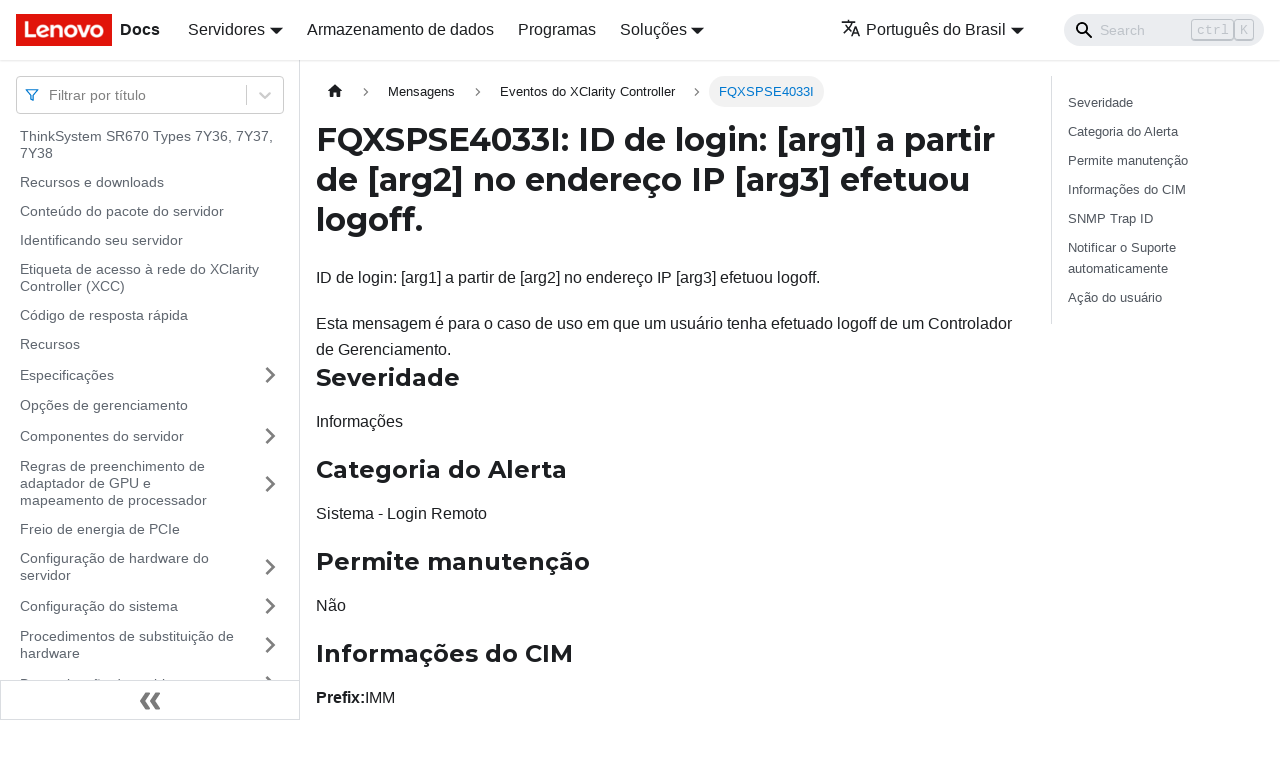

--- FILE ---
content_type: application/javascript
request_url: https://pubs.lenovo.com/sr670/pt-BR/assets/js/main.b337a86f.js
body_size: 172651
content:
/*! For license information please see main.b337a86f.js.LICENSE.txt */
(self.webpackChunkdocs_importer=self.webpackChunkdocs_importer||[]).push([[40179],{23735:(e,t,n)=>{"use strict";function r(e){var t,n,s="";if("string"==typeof e||"number"==typeof e)s+=e;else if("object"==typeof e)if(Array.isArray(e))for(t=0;t<e.length;t++)e[t]&&(n=r(e[t]))&&(s&&(s+=" "),s+=n);else for(t in e)e[t]&&(s&&(s+=" "),s+=t);return s}n.d(t,{Z:()=>s});const s=function(){for(var e,t,n=0,s="";n<arguments.length;)(e=arguments[n++])&&(t=r(e))&&(s&&(s+=" "),s+=t);return s}},73346:(e,t,n)=>{"use strict";function r(e){var t,n,s="";if("string"==typeof e||"number"==typeof e)s+=e;else if("object"==typeof e)if(Array.isArray(e))for(t=0;t<e.length;t++)e[t]&&(n=r(e[t]))&&(s&&(s+=" "),s+=n);else for(t in e)e[t]&&(s&&(s+=" "),s+=t);return s}n.d(t,{Z:()=>s});const s=function(){for(var e,t,n=0,s="";n<arguments.length;)(e=arguments[n++])&&(t=r(e))&&(s&&(s+=" "),s+=t);return s}},33839:(e,t,n)=>{"use strict";function r(e){var t,n,s="";if("string"==typeof e||"number"==typeof e)s+=e;else if("object"==typeof e)if(Array.isArray(e))for(t=0;t<e.length;t++)e[t]&&(n=r(e[t]))&&(s&&(s+=" "),s+=n);else for(t in e)e[t]&&(s&&(s+=" "),s+=t);return s}n.d(t,{Z:()=>s});const s=function(){for(var e,t,n=0,s="";n<arguments.length;)(e=arguments[n++])&&(t=r(e))&&(s&&(s+=" "),s+=t);return s}},27328:(e,t,n)=>{"use strict";n.d(t,{lX:()=>P,q_:()=>X,ob:()=>m,PP:()=>I,Ep:()=>l});var r=n(26335);function s(e){return"/"===e.charAt(0)}function o(e,t){for(var n=t,r=n+1,s=e.length;r<s;n+=1,r+=1)e[n]=e[r];e.pop()}const a=function(e,t){void 0===t&&(t="");var n,r=e&&e.split("/")||[],a=t&&t.split("/")||[],i=e&&s(e),c=t&&s(t),d=i||c;if(e&&s(e)?a=r:r.length&&(a.pop(),a=a.concat(r)),!a.length)return"/";if(a.length){var p=a[a.length-1];n="."===p||".."===p||""===p}else n=!1;for(var u=0,l=a.length;l>=0;l--){var m=a[l];"."===m?o(a,l):".."===m?(o(a,l),u++):u&&(o(a,l),u--)}if(!d)for(;u--;u)a.unshift("..");!d||""===a[0]||a[0]&&s(a[0])||a.unshift("");var f=a.join("/");return n&&"/"!==f.substr(-1)&&(f+="/"),f};var i=n(94495);function c(e){return"/"===e.charAt(0)?e:"/"+e}function d(e){return"/"===e.charAt(0)?e.substr(1):e}function p(e,t){return function(e,t){return 0===e.toLowerCase().indexOf(t.toLowerCase())&&-1!=="/?#".indexOf(e.charAt(t.length))}(e,t)?e.substr(t.length):e}function u(e){return"/"===e.charAt(e.length-1)?e.slice(0,-1):e}function l(e){var t=e.pathname,n=e.search,r=e.hash,s=t||"/";return n&&"?"!==n&&(s+="?"===n.charAt(0)?n:"?"+n),r&&"#"!==r&&(s+="#"===r.charAt(0)?r:"#"+r),s}function m(e,t,n,s){var o;"string"==typeof e?(o=function(e){var t=e||"/",n="",r="",s=t.indexOf("#");-1!==s&&(r=t.substr(s),t=t.substr(0,s));var o=t.indexOf("?");return-1!==o&&(n=t.substr(o),t=t.substr(0,o)),{pathname:t,search:"?"===n?"":n,hash:"#"===r?"":r}}(e),o.state=t):(void 0===(o=(0,r.Z)({},e)).pathname&&(o.pathname=""),o.search?"?"!==o.search.charAt(0)&&(o.search="?"+o.search):o.search="",o.hash?"#"!==o.hash.charAt(0)&&(o.hash="#"+o.hash):o.hash="",void 0!==t&&void 0===o.state&&(o.state=t));try{o.pathname=decodeURI(o.pathname)}catch(i){throw i instanceof URIError?new URIError('Pathname "'+o.pathname+'" could not be decoded. This is likely caused by an invalid percent-encoding.'):i}return n&&(o.key=n),s?o.pathname?"/"!==o.pathname.charAt(0)&&(o.pathname=a(o.pathname,s.pathname)):o.pathname=s.pathname:o.pathname||(o.pathname="/"),o}function f(){var e=null;var t=[];return{setPrompt:function(t){return e=t,function(){e===t&&(e=null)}},confirmTransitionTo:function(t,n,r,s){if(null!=e){var o="function"==typeof e?e(t,n):e;"string"==typeof o?"function"==typeof r?r(o,s):s(!0):s(!1!==o)}else s(!0)},appendListener:function(e){var n=!0;function r(){n&&e.apply(void 0,arguments)}return t.push(r),function(){n=!1,t=t.filter((function(e){return e!==r}))}},notifyListeners:function(){for(var e=arguments.length,n=new Array(e),r=0;r<e;r++)n[r]=arguments[r];t.forEach((function(e){return e.apply(void 0,n)}))}}}var h=!("undefined"==typeof window||!window.document||!window.document.createElement);function b(e,t){t(window.confirm(e))}var g="popstate",_="hashchange";function S(){try{return window.history.state||{}}catch(e){return{}}}function P(e){void 0===e&&(e={}),h||(0,i.Z)(!1);var t,n=window.history,s=(-1===(t=window.navigator.userAgent).indexOf("Android 2.")&&-1===t.indexOf("Android 4.0")||-1===t.indexOf("Mobile Safari")||-1!==t.indexOf("Chrome")||-1!==t.indexOf("Windows Phone"))&&window.history&&"pushState"in window.history,o=!(-1===window.navigator.userAgent.indexOf("Trident")),a=e,d=a.forceRefresh,P=void 0!==d&&d,F=a.getUserConfirmation,R=void 0===F?b:F,B=a.keyLength,Q=void 0===B?6:B,v=e.basename?u(c(e.basename)):"";function X(e){var t=e||{},n=t.key,r=t.state,s=window.location,o=s.pathname+s.search+s.hash;return v&&(o=p(o,v)),m(o,r,n)}function y(){return Math.random().toString(36).substr(2,Q)}var I=f();function x(e){(0,r.Z)(T,e),T.length=n.length,I.notifyListeners(T.location,T.action)}function M(e){(function(e){return void 0===e.state&&-1===navigator.userAgent.indexOf("CriOS")})(e)||O(X(e.state))}function w(){O(X(S()))}var E=!1;function O(e){if(E)E=!1,x();else{I.confirmTransitionTo(e,"POP",R,(function(t){t?x({action:"POP",location:e}):function(e){var t=T.location,n=N.indexOf(t.key);-1===n&&(n=0);var r=N.indexOf(e.key);-1===r&&(r=0);var s=n-r;s&&(E=!0,C(s))}(e)}))}}var k=X(S()),N=[k.key];function A(e){return v+l(e)}function C(e){n.go(e)}var D=0;function j(e){1===(D+=e)&&1===e?(window.addEventListener(g,M),o&&window.addEventListener(_,w)):0===D&&(window.removeEventListener(g,M),o&&window.removeEventListener(_,w))}var L=!1;var T={length:n.length,action:"POP",location:k,createHref:A,push:function(e,t){var r="PUSH",o=m(e,t,y(),T.location);I.confirmTransitionTo(o,r,R,(function(e){if(e){var t=A(o),a=o.key,i=o.state;if(s)if(n.pushState({key:a,state:i},null,t),P)window.location.href=t;else{var c=N.indexOf(T.location.key),d=N.slice(0,c+1);d.push(o.key),N=d,x({action:r,location:o})}else window.location.href=t}}))},replace:function(e,t){var r="REPLACE",o=m(e,t,y(),T.location);I.confirmTransitionTo(o,r,R,(function(e){if(e){var t=A(o),a=o.key,i=o.state;if(s)if(n.replaceState({key:a,state:i},null,t),P)window.location.replace(t);else{var c=N.indexOf(T.location.key);-1!==c&&(N[c]=o.key),x({action:r,location:o})}else window.location.replace(t)}}))},go:C,goBack:function(){C(-1)},goForward:function(){C(1)},block:function(e){void 0===e&&(e=!1);var t=I.setPrompt(e);return L||(j(1),L=!0),function(){return L&&(L=!1,j(-1)),t()}},listen:function(e){var t=I.appendListener(e);return j(1),function(){j(-1),t()}}};return T}var F="hashchange",R={hashbang:{encodePath:function(e){return"!"===e.charAt(0)?e:"!/"+d(e)},decodePath:function(e){return"!"===e.charAt(0)?e.substr(1):e}},noslash:{encodePath:d,decodePath:c},slash:{encodePath:c,decodePath:c}};function B(e){var t=e.indexOf("#");return-1===t?e:e.slice(0,t)}function Q(){var e=window.location.href,t=e.indexOf("#");return-1===t?"":e.substring(t+1)}function v(e){window.location.replace(B(window.location.href)+"#"+e)}function X(e){void 0===e&&(e={}),h||(0,i.Z)(!1);var t=window.history,n=(window.navigator.userAgent.indexOf("Firefox"),e),s=n.getUserConfirmation,o=void 0===s?b:s,a=n.hashType,d=void 0===a?"slash":a,g=e.basename?u(c(e.basename)):"",_=R[d],S=_.encodePath,P=_.decodePath;function X(){var e=P(Q());return g&&(e=p(e,g)),m(e)}var y=f();function I(e){(0,r.Z)(L,e),L.length=t.length,y.notifyListeners(L.location,L.action)}var x=!1,M=null;function w(){var e,t,n=Q(),r=S(n);if(n!==r)v(r);else{var s=X(),a=L.location;if(!x&&(t=s,(e=a).pathname===t.pathname&&e.search===t.search&&e.hash===t.hash))return;if(M===l(s))return;M=null,function(e){if(x)x=!1,I();else{var t="POP";y.confirmTransitionTo(e,t,o,(function(n){n?I({action:t,location:e}):function(e){var t=L.location,n=N.lastIndexOf(l(t));-1===n&&(n=0);var r=N.lastIndexOf(l(e));-1===r&&(r=0);var s=n-r;s&&(x=!0,A(s))}(e)}))}}(s)}}var E=Q(),O=S(E);E!==O&&v(O);var k=X(),N=[l(k)];function A(e){t.go(e)}var C=0;function D(e){1===(C+=e)&&1===e?window.addEventListener(F,w):0===C&&window.removeEventListener(F,w)}var j=!1;var L={length:t.length,action:"POP",location:k,createHref:function(e){var t=document.querySelector("base"),n="";return t&&t.getAttribute("href")&&(n=B(window.location.href)),n+"#"+S(g+l(e))},push:function(e,t){var n="PUSH",r=m(e,void 0,void 0,L.location);y.confirmTransitionTo(r,n,o,(function(e){if(e){var t=l(r),s=S(g+t);if(Q()!==s){M=t,function(e){window.location.hash=e}(s);var o=N.lastIndexOf(l(L.location)),a=N.slice(0,o+1);a.push(t),N=a,I({action:n,location:r})}else I()}}))},replace:function(e,t){var n="REPLACE",r=m(e,void 0,void 0,L.location);y.confirmTransitionTo(r,n,o,(function(e){if(e){var t=l(r),s=S(g+t);Q()!==s&&(M=t,v(s));var o=N.indexOf(l(L.location));-1!==o&&(N[o]=t),I({action:n,location:r})}}))},go:A,goBack:function(){A(-1)},goForward:function(){A(1)},block:function(e){void 0===e&&(e=!1);var t=y.setPrompt(e);return j||(D(1),j=!0),function(){return j&&(j=!1,D(-1)),t()}},listen:function(e){var t=y.appendListener(e);return D(1),function(){D(-1),t()}}};return L}function y(e,t,n){return Math.min(Math.max(e,t),n)}function I(e){void 0===e&&(e={});var t=e,n=t.getUserConfirmation,s=t.initialEntries,o=void 0===s?["/"]:s,a=t.initialIndex,i=void 0===a?0:a,c=t.keyLength,d=void 0===c?6:c,p=f();function u(e){(0,r.Z)(P,e),P.length=P.entries.length,p.notifyListeners(P.location,P.action)}function h(){return Math.random().toString(36).substr(2,d)}var b=y(i,0,o.length-1),g=o.map((function(e){return m(e,void 0,"string"==typeof e?h():e.key||h())})),_=l;function S(e){var t=y(P.index+e,0,P.entries.length-1),r=P.entries[t];p.confirmTransitionTo(r,"POP",n,(function(e){e?u({action:"POP",location:r,index:t}):u()}))}var P={length:g.length,action:"POP",location:g[b],index:b,entries:g,createHref:_,push:function(e,t){var r="PUSH",s=m(e,t,h(),P.location);p.confirmTransitionTo(s,r,n,(function(e){if(e){var t=P.index+1,n=P.entries.slice(0);n.length>t?n.splice(t,n.length-t,s):n.push(s),u({action:r,location:s,index:t,entries:n})}}))},replace:function(e,t){var r="REPLACE",s=m(e,t,h(),P.location);p.confirmTransitionTo(s,r,n,(function(e){e&&(P.entries[P.index]=s,u({action:r,location:s}))}))},go:S,goBack:function(){S(-1)},goForward:function(){S(1)},canGo:function(e){var t=P.index+e;return t>=0&&t<P.entries.length},block:function(e){return void 0===e&&(e=!1),p.setPrompt(e)},listen:function(e){return p.appendListener(e)}};return P}},10483:(e,t,n)=>{"use strict";var r=n(72080),s={childContextTypes:!0,contextType:!0,contextTypes:!0,defaultProps:!0,displayName:!0,getDefaultProps:!0,getDerivedStateFromError:!0,getDerivedStateFromProps:!0,mixins:!0,propTypes:!0,type:!0},o={name:!0,length:!0,prototype:!0,caller:!0,callee:!0,arguments:!0,arity:!0},a={$$typeof:!0,compare:!0,defaultProps:!0,displayName:!0,propTypes:!0,type:!0},i={};function c(e){return r.isMemo(e)?a:i[e.$$typeof]||s}i[r.ForwardRef]={$$typeof:!0,render:!0,defaultProps:!0,displayName:!0,propTypes:!0},i[r.Memo]=a;var d=Object.defineProperty,p=Object.getOwnPropertyNames,u=Object.getOwnPropertySymbols,l=Object.getOwnPropertyDescriptor,m=Object.getPrototypeOf,f=Object.prototype;e.exports=function e(t,n,r){if("string"!=typeof n){if(f){var s=m(n);s&&s!==f&&e(t,s,r)}var a=p(n);u&&(a=a.concat(u(n)));for(var i=c(t),h=c(n),b=0;b<a.length;++b){var g=a[b];if(!(o[g]||r&&r[g]||h&&h[g]||i&&i[g])){var _=l(n,g);try{d(t,g,_)}catch(S){}}}}return t}},22755:e=>{"use strict";e.exports=function(e,t,n,r,s,o,a,i){if(!e){var c;if(void 0===t)c=new Error("Minified exception occurred; use the non-minified dev environment for the full error message and additional helpful warnings.");else{var d=[n,r,s,o,a,i],p=0;(c=new Error(t.replace(/%s/g,(function(){return d[p++]})))).name="Invariant Violation"}throw c.framesToPop=1,c}}},71347:e=>{e.exports=Array.isArray||function(e){return"[object Array]"==Object.prototype.toString.call(e)}},59815:function(e,t,n){var r,s;r=function(){return function(e){e.multiLanguage=function(){for(var t=Array.prototype.slice.call(arguments),n=t.join("-"),r="",s=[],o=[],a=0;a<t.length;++a)"en"==t[a]?(r+="\\w",s.unshift(e.stopWordFilter),s.push(e.stemmer),o.push(e.stemmer)):(r+=e[t[a]].wordCharacters,e[t[a]].stopWordFilter&&s.unshift(e[t[a]].stopWordFilter),e[t[a]].stemmer&&(s.push(e[t[a]].stemmer),o.push(e[t[a]].stemmer)));var i=e.trimmerSupport.generateTrimmer(r);return e.Pipeline.registerFunction(i,"lunr-multi-trimmer-"+n),s.unshift(i),function(){this.pipeline.reset(),this.pipeline.add.apply(this.pipeline,s),this.searchPipeline&&(this.searchPipeline.reset(),this.searchPipeline.add.apply(this.searchPipeline,o))}}}},void 0===(s="function"==typeof r?r.call(t,n,t,e):r)||(e.exports=s)},30464:function(e,t,n){var r,s;void 0===(s="function"==typeof(r=function(){return function(e){if(void 0===e)throw new Error("Lunr is not present. Please include / require Lunr before this script.");if(void 0===e.stemmerSupport)throw new Error("Lunr stemmer support is not present. Please include / require Lunr stemmer support before this script.");var t,n,r;e.pt=function(){this.pipeline.reset(),this.pipeline.add(e.pt.trimmer,e.pt.stopWordFilter,e.pt.stemmer),this.searchPipeline&&(this.searchPipeline.reset(),this.searchPipeline.add(e.pt.stemmer))},e.pt.wordCharacters="A-Za-z\xaa\xba\xc0-\xd6\xd8-\xf6\xf8-\u02b8\u02e0-\u02e4\u1d00-\u1d25\u1d2c-\u1d5c\u1d62-\u1d65\u1d6b-\u1d77\u1d79-\u1dbe\u1e00-\u1eff\u2071\u207f\u2090-\u209c\u212a\u212b\u2132\u214e\u2160-\u2188\u2c60-\u2c7f\ua722-\ua787\ua78b-\ua7ad\ua7b0-\ua7b7\ua7f7-\ua7ff\uab30-\uab5a\uab5c-\uab64\ufb00-\ufb06\uff21-\uff3a\uff41-\uff5a",e.pt.trimmer=e.trimmerSupport.generateTrimmer(e.pt.wordCharacters),e.Pipeline.registerFunction(e.pt.trimmer,"trimmer-pt"),e.pt.stemmer=(t=e.stemmerSupport.Among,n=e.stemmerSupport.SnowballProgram,r=new function(){var e,r,s,o=[new t("",-1,3),new t("\xe3",0,1),new t("\xf5",0,2)],a=[new t("",-1,3),new t("a~",0,1),new t("o~",0,2)],i=[new t("ic",-1,-1),new t("ad",-1,-1),new t("os",-1,-1),new t("iv",-1,1)],c=[new t("ante",-1,1),new t("avel",-1,1),new t("\xedvel",-1,1)],d=[new t("ic",-1,1),new t("abil",-1,1),new t("iv",-1,1)],p=[new t("ica",-1,1),new t("\xe2ncia",-1,1),new t("\xeancia",-1,4),new t("ira",-1,9),new t("adora",-1,1),new t("osa",-1,1),new t("ista",-1,1),new t("iva",-1,8),new t("eza",-1,1),new t("log\xeda",-1,2),new t("idade",-1,7),new t("ante",-1,1),new t("mente",-1,6),new t("amente",12,5),new t("\xe1vel",-1,1),new t("\xedvel",-1,1),new t("uci\xf3n",-1,3),new t("ico",-1,1),new t("ismo",-1,1),new t("oso",-1,1),new t("amento",-1,1),new t("imento",-1,1),new t("ivo",-1,8),new t("a\xe7a~o",-1,1),new t("ador",-1,1),new t("icas",-1,1),new t("\xeancias",-1,4),new t("iras",-1,9),new t("adoras",-1,1),new t("osas",-1,1),new t("istas",-1,1),new t("ivas",-1,8),new t("ezas",-1,1),new t("log\xedas",-1,2),new t("idades",-1,7),new t("uciones",-1,3),new t("adores",-1,1),new t("antes",-1,1),new t("a\xe7o~es",-1,1),new t("icos",-1,1),new t("ismos",-1,1),new t("osos",-1,1),new t("amentos",-1,1),new t("imentos",-1,1),new t("ivos",-1,8)],u=[new t("ada",-1,1),new t("ida",-1,1),new t("ia",-1,1),new t("aria",2,1),new t("eria",2,1),new t("iria",2,1),new t("ara",-1,1),new t("era",-1,1),new t("ira",-1,1),new t("ava",-1,1),new t("asse",-1,1),new t("esse",-1,1),new t("isse",-1,1),new t("aste",-1,1),new t("este",-1,1),new t("iste",-1,1),new t("ei",-1,1),new t("arei",16,1),new t("erei",16,1),new t("irei",16,1),new t("am",-1,1),new t("iam",20,1),new t("ariam",21,1),new t("eriam",21,1),new t("iriam",21,1),new t("aram",20,1),new t("eram",20,1),new t("iram",20,1),new t("avam",20,1),new t("em",-1,1),new t("arem",29,1),new t("erem",29,1),new t("irem",29,1),new t("assem",29,1),new t("essem",29,1),new t("issem",29,1),new t("ado",-1,1),new t("ido",-1,1),new t("ando",-1,1),new t("endo",-1,1),new t("indo",-1,1),new t("ara~o",-1,1),new t("era~o",-1,1),new t("ira~o",-1,1),new t("ar",-1,1),new t("er",-1,1),new t("ir",-1,1),new t("as",-1,1),new t("adas",47,1),new t("idas",47,1),new t("ias",47,1),new t("arias",50,1),new t("erias",50,1),new t("irias",50,1),new t("aras",47,1),new t("eras",47,1),new t("iras",47,1),new t("avas",47,1),new t("es",-1,1),new t("ardes",58,1),new t("erdes",58,1),new t("irdes",58,1),new t("ares",58,1),new t("eres",58,1),new t("ires",58,1),new t("asses",58,1),new t("esses",58,1),new t("isses",58,1),new t("astes",58,1),new t("estes",58,1),new t("istes",58,1),new t("is",-1,1),new t("ais",71,1),new t("eis",71,1),new t("areis",73,1),new t("ereis",73,1),new t("ireis",73,1),new t("\xe1reis",73,1),new t("\xe9reis",73,1),new t("\xedreis",73,1),new t("\xe1sseis",73,1),new t("\xe9sseis",73,1),new t("\xedsseis",73,1),new t("\xe1veis",73,1),new t("\xedeis",73,1),new t("ar\xedeis",84,1),new t("er\xedeis",84,1),new t("ir\xedeis",84,1),new t("ados",-1,1),new t("idos",-1,1),new t("amos",-1,1),new t("\xe1ramos",90,1),new t("\xe9ramos",90,1),new t("\xedramos",90,1),new t("\xe1vamos",90,1),new t("\xedamos",90,1),new t("ar\xedamos",95,1),new t("er\xedamos",95,1),new t("ir\xedamos",95,1),new t("emos",-1,1),new t("aremos",99,1),new t("eremos",99,1),new t("iremos",99,1),new t("\xe1ssemos",99,1),new t("\xeassemos",99,1),new t("\xedssemos",99,1),new t("imos",-1,1),new t("armos",-1,1),new t("ermos",-1,1),new t("irmos",-1,1),new t("\xe1mos",-1,1),new t("ar\xe1s",-1,1),new t("er\xe1s",-1,1),new t("ir\xe1s",-1,1),new t("eu",-1,1),new t("iu",-1,1),new t("ou",-1,1),new t("ar\xe1",-1,1),new t("er\xe1",-1,1),new t("ir\xe1",-1,1)],l=[new t("a",-1,1),new t("i",-1,1),new t("o",-1,1),new t("os",-1,1),new t("\xe1",-1,1),new t("\xed",-1,1),new t("\xf3",-1,1)],m=[new t("e",-1,1),new t("\xe7",-1,2),new t("\xe9",-1,1),new t("\xea",-1,1)],f=[17,65,16,0,0,0,0,0,0,0,0,0,0,0,0,0,3,19,12,2],h=new n;function b(){for(var e;;){if(h.bra=h.cursor,e=h.find_among(o,3))switch(h.ket=h.cursor,e){case 1:h.slice_from("a~");continue;case 2:h.slice_from("o~");continue;case 3:if(h.cursor>=h.limit)break;h.cursor++;continue}break}}function g(){if(h.out_grouping(f,97,250)){for(;!h.in_grouping(f,97,250);){if(h.cursor>=h.limit)return!0;h.cursor++}return!1}return!0}function _(){if(h.in_grouping(f,97,250))for(;!h.out_grouping(f,97,250);){if(h.cursor>=h.limit)return!1;h.cursor++}return s=h.cursor,!0}function S(){var e,t,n=h.cursor;if(h.in_grouping(f,97,250))if(e=h.cursor,g()){if(h.cursor=e,_())return}else s=h.cursor;if(h.cursor=n,h.out_grouping(f,97,250)){if(t=h.cursor,g()){if(h.cursor=t,!h.in_grouping(f,97,250)||h.cursor>=h.limit)return;h.cursor++}s=h.cursor}}function P(){for(;!h.in_grouping(f,97,250);){if(h.cursor>=h.limit)return!1;h.cursor++}for(;!h.out_grouping(f,97,250);){if(h.cursor>=h.limit)return!1;h.cursor++}return!0}function F(){var t=h.cursor;s=h.limit,r=s,e=s,S(),h.cursor=t,P()&&(r=h.cursor,P()&&(e=h.cursor))}function R(){for(var e;;){if(h.bra=h.cursor,e=h.find_among(a,3))switch(h.ket=h.cursor,e){case 1:h.slice_from("\xe3");continue;case 2:h.slice_from("\xf5");continue;case 3:if(h.cursor>=h.limit)break;h.cursor++;continue}break}}function B(){return s<=h.cursor}function Q(){return r<=h.cursor}function v(){return e<=h.cursor}function X(){var e;if(h.ket=h.cursor,!(e=h.find_among_b(p,45)))return!1;switch(h.bra=h.cursor,e){case 1:if(!v())return!1;h.slice_del();break;case 2:if(!v())return!1;h.slice_from("log");break;case 3:if(!v())return!1;h.slice_from("u");break;case 4:if(!v())return!1;h.slice_from("ente");break;case 5:if(!Q())return!1;h.slice_del(),h.ket=h.cursor,(e=h.find_among_b(i,4))&&(h.bra=h.cursor,v()&&(h.slice_del(),1==e&&(h.ket=h.cursor,h.eq_s_b(2,"at")&&(h.bra=h.cursor,v()&&h.slice_del()))));break;case 6:if(!v())return!1;h.slice_del(),h.ket=h.cursor,(e=h.find_among_b(c,3))&&(h.bra=h.cursor,1==e&&v()&&h.slice_del());break;case 7:if(!v())return!1;h.slice_del(),h.ket=h.cursor,(e=h.find_among_b(d,3))&&(h.bra=h.cursor,1==e&&v()&&h.slice_del());break;case 8:if(!v())return!1;h.slice_del(),h.ket=h.cursor,h.eq_s_b(2,"at")&&(h.bra=h.cursor,v()&&h.slice_del());break;case 9:if(!B()||!h.eq_s_b(1,"e"))return!1;h.slice_from("ir")}return!0}function y(){var e,t;if(h.cursor>=s){if(t=h.limit_backward,h.limit_backward=s,h.ket=h.cursor,e=h.find_among_b(u,120))return h.bra=h.cursor,1==e&&h.slice_del(),h.limit_backward=t,!0;h.limit_backward=t}return!1}function I(){var e;h.ket=h.cursor,(e=h.find_among_b(l,7))&&(h.bra=h.cursor,1==e&&B()&&h.slice_del())}function x(e,t){if(h.eq_s_b(1,e)){h.bra=h.cursor;var n=h.limit-h.cursor;if(h.eq_s_b(1,t))return h.cursor=h.limit-n,B()&&h.slice_del(),!1}return!0}function M(){var e;if(h.ket=h.cursor,e=h.find_among_b(m,4))switch(h.bra=h.cursor,e){case 1:B()&&(h.slice_del(),h.ket=h.cursor,h.limit,h.cursor,x("u","g")&&x("i","c"));break;case 2:h.slice_from("c")}}function w(){if(!X()&&(h.cursor=h.limit,!y()))return h.cursor=h.limit,void I();h.cursor=h.limit,h.ket=h.cursor,h.eq_s_b(1,"i")&&(h.bra=h.cursor,h.eq_s_b(1,"c")&&(h.cursor=h.limit,B()&&h.slice_del()))}this.setCurrent=function(e){h.setCurrent(e)},this.getCurrent=function(){return h.getCurrent()},this.stem=function(){var e=h.cursor;return b(),h.cursor=e,F(),h.limit_backward=e,h.cursor=h.limit,w(),h.cursor=h.limit,M(),h.cursor=h.limit_backward,R(),!0}},function(e){return"function"==typeof e.update?e.update((function(e){return r.setCurrent(e),r.stem(),r.getCurrent()})):(r.setCurrent(e),r.stem(),r.getCurrent())}),e.Pipeline.registerFunction(e.pt.stemmer,"stemmer-pt"),e.pt.stopWordFilter=e.generateStopWordFilter("a ao aos aquela aquelas aquele aqueles aquilo as at\xe9 com como da das de dela delas dele deles depois do dos e ela elas ele eles em entre era eram essa essas esse esses esta estamos estas estava estavam este esteja estejam estejamos estes esteve estive estivemos estiver estivera estiveram estiverem estivermos estivesse estivessem estiv\xe9ramos estiv\xe9ssemos estou est\xe1 est\xe1vamos est\xe3o eu foi fomos for fora foram forem formos fosse fossem fui f\xf4ramos f\xf4ssemos haja hajam hajamos havemos hei houve houvemos houver houvera houveram houverei houverem houveremos houveria houveriam houvermos houver\xe1 houver\xe3o houver\xedamos houvesse houvessem houv\xe9ramos houv\xe9ssemos h\xe1 h\xe3o isso isto j\xe1 lhe lhes mais mas me mesmo meu meus minha minhas muito na nas nem no nos nossa nossas nosso nossos num numa n\xe3o n\xf3s o os ou para pela pelas pelo pelos por qual quando que quem se seja sejam sejamos sem serei seremos seria seriam ser\xe1 ser\xe3o ser\xedamos seu seus somos sou sua suas s\xe3o s\xf3 tamb\xe9m te tem temos tenha tenham tenhamos tenho terei teremos teria teriam ter\xe1 ter\xe3o ter\xedamos teu teus teve tinha tinham tive tivemos tiver tivera tiveram tiverem tivermos tivesse tivessem tiv\xe9ramos tiv\xe9ssemos tu tua tuas t\xe9m t\xednhamos um uma voc\xea voc\xeas vos \xe0 \xe0s \xe9ramos".split(" ")),e.Pipeline.registerFunction(e.pt.stopWordFilter,"stopWordFilter-pt")}})?r.call(t,n,t,e):r)||(e.exports=s)},12225:function(e,t,n){var r,s;void 0===(s="function"==typeof(r=function(){return function(e){e.stemmerSupport={Among:function(e,t,n,r){if(this.toCharArray=function(e){for(var t=e.length,n=new Array(t),r=0;r<t;r++)n[r]=e.charCodeAt(r);return n},!e&&""!=e||!t&&0!=t||!n)throw"Bad Among initialisation: s:"+e+", substring_i: "+t+", result: "+n;this.s_size=e.length,this.s=this.toCharArray(e),this.substring_i=t,this.result=n,this.method=r},SnowballProgram:function(){var e;return{bra:0,ket:0,limit:0,cursor:0,limit_backward:0,setCurrent:function(t){e=t,this.cursor=0,this.limit=t.length,this.limit_backward=0,this.bra=this.cursor,this.ket=this.limit},getCurrent:function(){var t=e;return e=null,t},in_grouping:function(t,n,r){if(this.cursor<this.limit){var s=e.charCodeAt(this.cursor);if(s<=r&&s>=n&&t[(s-=n)>>3]&1<<(7&s))return this.cursor++,!0}return!1},in_grouping_b:function(t,n,r){if(this.cursor>this.limit_backward){var s=e.charCodeAt(this.cursor-1);if(s<=r&&s>=n&&t[(s-=n)>>3]&1<<(7&s))return this.cursor--,!0}return!1},out_grouping:function(t,n,r){if(this.cursor<this.limit){var s=e.charCodeAt(this.cursor);if(s>r||s<n)return this.cursor++,!0;if(!(t[(s-=n)>>3]&1<<(7&s)))return this.cursor++,!0}return!1},out_grouping_b:function(t,n,r){if(this.cursor>this.limit_backward){var s=e.charCodeAt(this.cursor-1);if(s>r||s<n)return this.cursor--,!0;if(!(t[(s-=n)>>3]&1<<(7&s)))return this.cursor--,!0}return!1},eq_s:function(t,n){if(this.limit-this.cursor<t)return!1;for(var r=0;r<t;r++)if(e.charCodeAt(this.cursor+r)!=n.charCodeAt(r))return!1;return this.cursor+=t,!0},eq_s_b:function(t,n){if(this.cursor-this.limit_backward<t)return!1;for(var r=0;r<t;r++)if(e.charCodeAt(this.cursor-t+r)!=n.charCodeAt(r))return!1;return this.cursor-=t,!0},find_among:function(t,n){for(var r=0,s=n,o=this.cursor,a=this.limit,i=0,c=0,d=!1;;){for(var p=r+(s-r>>1),u=0,l=i<c?i:c,m=t[p],f=l;f<m.s_size;f++){if(o+l==a){u=-1;break}if(u=e.charCodeAt(o+l)-m.s[f])break;l++}if(u<0?(s=p,c=l):(r=p,i=l),s-r<=1){if(r>0||s==r||d)break;d=!0}}for(;;){if(i>=(m=t[r]).s_size){if(this.cursor=o+m.s_size,!m.method)return m.result;var h=m.method();if(this.cursor=o+m.s_size,h)return m.result}if((r=m.substring_i)<0)return 0}},find_among_b:function(t,n){for(var r=0,s=n,o=this.cursor,a=this.limit_backward,i=0,c=0,d=!1;;){for(var p=r+(s-r>>1),u=0,l=i<c?i:c,m=(f=t[p]).s_size-1-l;m>=0;m--){if(o-l==a){u=-1;break}if(u=e.charCodeAt(o-1-l)-f.s[m])break;l++}if(u<0?(s=p,c=l):(r=p,i=l),s-r<=1){if(r>0||s==r||d)break;d=!0}}for(;;){var f;if(i>=(f=t[r]).s_size){if(this.cursor=o-f.s_size,!f.method)return f.result;var h=f.method();if(this.cursor=o-f.s_size,h)return f.result}if((r=f.substring_i)<0)return 0}},replace_s:function(t,n,r){var s=r.length-(n-t),o=e.substring(0,t),a=e.substring(n);return e=o+r+a,this.limit+=s,this.cursor>=n?this.cursor+=s:this.cursor>t&&(this.cursor=t),s},slice_check:function(){if(this.bra<0||this.bra>this.ket||this.ket>this.limit||this.limit>e.length)throw"faulty slice operation"},slice_from:function(e){this.slice_check(),this.replace_s(this.bra,this.ket,e)},slice_del:function(){this.slice_from("")},insert:function(e,t,n){var r=this.replace_s(e,t,n);e<=this.bra&&(this.bra+=r),e<=this.ket&&(this.ket+=r)},slice_to:function(){return this.slice_check(),e.substring(this.bra,this.ket)},eq_v_b:function(e){return this.eq_s_b(e.length,e)}}}},e.trimmerSupport={generateTrimmer:function(e){var t=new RegExp("^[^"+e+"]+"),n=new RegExp("[^"+e+"]+$");return function(e){return"function"==typeof e.update?e.update((function(e){return e.replace(t,"").replace(n,"")})):e.replace(t,"").replace(n,"")}}}}})?r.call(t,n,t,e):r)||(e.exports=s)},67032:(e,t,n)=>{var r,s;!function(){var o,a,i,c,d,p,u,l,m,f,h,b,g,_,S,P,F,R,B,Q,v,X,y,I,x,M,w,E,O,k,N=function(e){var t=new N.Builder;return t.pipeline.add(N.trimmer,N.stopWordFilter,N.stemmer),t.searchPipeline.add(N.stemmer),e.call(t,t),t.build()};N.version="2.3.9",N.utils={},N.utils.warn=(o=this,function(e){o.console&&console.warn&&console.warn(e)}),N.utils.asString=function(e){return null==e?"":e.toString()},N.utils.clone=function(e){if(null==e)return e;for(var t=Object.create(null),n=Object.keys(e),r=0;r<n.length;r++){var s=n[r],o=e[s];if(Array.isArray(o))t[s]=o.slice();else{if("string"!=typeof o&&"number"!=typeof o&&"boolean"!=typeof o)throw new TypeError("clone is not deep and does not support nested objects");t[s]=o}}return t},N.FieldRef=function(e,t,n){this.docRef=e,this.fieldName=t,this._stringValue=n},N.FieldRef.joiner="/",N.FieldRef.fromString=function(e){var t=e.indexOf(N.FieldRef.joiner);if(-1===t)throw"malformed field ref string";var n=e.slice(0,t),r=e.slice(t+1);return new N.FieldRef(r,n,e)},N.FieldRef.prototype.toString=function(){return null==this._stringValue&&(this._stringValue=this.fieldName+N.FieldRef.joiner+this.docRef),this._stringValue},N.Set=function(e){if(this.elements=Object.create(null),e){this.length=e.length;for(var t=0;t<this.length;t++)this.elements[e[t]]=!0}else this.length=0},N.Set.complete={intersect:function(e){return e},union:function(){return this},contains:function(){return!0}},N.Set.empty={intersect:function(){return this},union:function(e){return e},contains:function(){return!1}},N.Set.prototype.contains=function(e){return!!this.elements[e]},N.Set.prototype.intersect=function(e){var t,n,r,s=[];if(e===N.Set.complete)return this;if(e===N.Set.empty)return e;this.length<e.length?(t=this,n=e):(t=e,n=this),r=Object.keys(t.elements);for(var o=0;o<r.length;o++){var a=r[o];a in n.elements&&s.push(a)}return new N.Set(s)},N.Set.prototype.union=function(e){return e===N.Set.complete?N.Set.complete:e===N.Set.empty?this:new N.Set(Object.keys(this.elements).concat(Object.keys(e.elements)))},N.idf=function(e,t){var n=0;for(var r in e)"_index"!=r&&(n+=Object.keys(e[r]).length);var s=(t-n+.5)/(n+.5);return Math.log(1+Math.abs(s))},N.Token=function(e,t){this.str=e||"",this.metadata=t||{}},N.Token.prototype.toString=function(){return this.str},N.Token.prototype.update=function(e){return this.str=e(this.str,this.metadata),this},N.Token.prototype.clone=function(e){return e=e||function(e){return e},new N.Token(e(this.str,this.metadata),this.metadata)},N.tokenizer=function(e,t){if(null==e||null==e)return[];if(Array.isArray(e))return e.map((function(e){return new N.Token(N.utils.asString(e).toLowerCase(),N.utils.clone(t))}));for(var n=e.toString().toLowerCase(),r=n.length,s=[],o=0,a=0;o<=r;o++){var i=o-a;if(n.charAt(o).match(N.tokenizer.separator)||o==r){if(i>0){var c=N.utils.clone(t)||{};c.position=[a,i],c.index=s.length,s.push(new N.Token(n.slice(a,o),c))}a=o+1}}return s},N.tokenizer.separator=/[\s\-]+/,N.Pipeline=function(){this._stack=[]},N.Pipeline.registeredFunctions=Object.create(null),N.Pipeline.registerFunction=function(e,t){t in this.registeredFunctions&&N.utils.warn("Overwriting existing registered function: "+t),e.label=t,N.Pipeline.registeredFunctions[e.label]=e},N.Pipeline.warnIfFunctionNotRegistered=function(e){e.label&&e.label in this.registeredFunctions||N.utils.warn("Function is not registered with pipeline. This may cause problems when serialising the index.\n",e)},N.Pipeline.load=function(e){var t=new N.Pipeline;return e.forEach((function(e){var n=N.Pipeline.registeredFunctions[e];if(!n)throw new Error("Cannot load unregistered function: "+e);t.add(n)})),t},N.Pipeline.prototype.add=function(){Array.prototype.slice.call(arguments).forEach((function(e){N.Pipeline.warnIfFunctionNotRegistered(e),this._stack.push(e)}),this)},N.Pipeline.prototype.after=function(e,t){N.Pipeline.warnIfFunctionNotRegistered(t);var n=this._stack.indexOf(e);if(-1==n)throw new Error("Cannot find existingFn");n+=1,this._stack.splice(n,0,t)},N.Pipeline.prototype.before=function(e,t){N.Pipeline.warnIfFunctionNotRegistered(t);var n=this._stack.indexOf(e);if(-1==n)throw new Error("Cannot find existingFn");this._stack.splice(n,0,t)},N.Pipeline.prototype.remove=function(e){var t=this._stack.indexOf(e);-1!=t&&this._stack.splice(t,1)},N.Pipeline.prototype.run=function(e){for(var t=this._stack.length,n=0;n<t;n++){for(var r=this._stack[n],s=[],o=0;o<e.length;o++){var a=r(e[o],o,e);if(null!=a&&""!==a)if(Array.isArray(a))for(var i=0;i<a.length;i++)s.push(a[i]);else s.push(a)}e=s}return e},N.Pipeline.prototype.runString=function(e,t){var n=new N.Token(e,t);return this.run([n]).map((function(e){return e.toString()}))},N.Pipeline.prototype.reset=function(){this._stack=[]},N.Pipeline.prototype.toJSON=function(){return this._stack.map((function(e){return N.Pipeline.warnIfFunctionNotRegistered(e),e.label}))},N.Vector=function(e){this._magnitude=0,this.elements=e||[]},N.Vector.prototype.positionForIndex=function(e){if(0==this.elements.length)return 0;for(var t=0,n=this.elements.length/2,r=n-t,s=Math.floor(r/2),o=this.elements[2*s];r>1&&(o<e&&(t=s),o>e&&(n=s),o!=e);)r=n-t,s=t+Math.floor(r/2),o=this.elements[2*s];return o==e||o>e?2*s:o<e?2*(s+1):void 0},N.Vector.prototype.insert=function(e,t){this.upsert(e,t,(function(){throw"duplicate index"}))},N.Vector.prototype.upsert=function(e,t,n){this._magnitude=0;var r=this.positionForIndex(e);this.elements[r]==e?this.elements[r+1]=n(this.elements[r+1],t):this.elements.splice(r,0,e,t)},N.Vector.prototype.magnitude=function(){if(this._magnitude)return this._magnitude;for(var e=0,t=this.elements.length,n=1;n<t;n+=2){var r=this.elements[n];e+=r*r}return this._magnitude=Math.sqrt(e)},N.Vector.prototype.dot=function(e){for(var t=0,n=this.elements,r=e.elements,s=n.length,o=r.length,a=0,i=0,c=0,d=0;c<s&&d<o;)(a=n[c])<(i=r[d])?c+=2:a>i?d+=2:a==i&&(t+=n[c+1]*r[d+1],c+=2,d+=2);return t},N.Vector.prototype.similarity=function(e){return this.dot(e)/this.magnitude()||0},N.Vector.prototype.toArray=function(){for(var e=new Array(this.elements.length/2),t=1,n=0;t<this.elements.length;t+=2,n++)e[n]=this.elements[t];return e},N.Vector.prototype.toJSON=function(){return this.elements},N.stemmer=(a={ational:"ate",tional:"tion",enci:"ence",anci:"ance",izer:"ize",bli:"ble",alli:"al",entli:"ent",eli:"e",ousli:"ous",ization:"ize",ation:"ate",ator:"ate",alism:"al",iveness:"ive",fulness:"ful",ousness:"ous",aliti:"al",iviti:"ive",biliti:"ble",logi:"log"},i={icate:"ic",ative:"",alize:"al",iciti:"ic",ical:"ic",ful:"",ness:""},u="^("+(d="[^aeiou][^aeiouy]*")+")?"+(p=(c="[aeiouy]")+"[aeiou]*")+d+"("+p+")?$",l="^("+d+")?"+p+d+p+d,m="^("+d+")?"+c,f=new RegExp("^("+d+")?"+p+d),h=new RegExp(l),b=new RegExp(u),g=new RegExp(m),_=/^(.+?)(ss|i)es$/,S=/^(.+?)([^s])s$/,P=/^(.+?)eed$/,F=/^(.+?)(ed|ing)$/,R=/.$/,B=/(at|bl|iz)$/,Q=new RegExp("([^aeiouylsz])\\1$"),v=new RegExp("^"+d+c+"[^aeiouwxy]$"),X=/^(.+?[^aeiou])y$/,y=/^(.+?)(ational|tional|enci|anci|izer|bli|alli|entli|eli|ousli|ization|ation|ator|alism|iveness|fulness|ousness|aliti|iviti|biliti|logi)$/,I=/^(.+?)(icate|ative|alize|iciti|ical|ful|ness)$/,x=/^(.+?)(al|ance|ence|er|ic|able|ible|ant|ement|ment|ent|ou|ism|ate|iti|ous|ive|ize)$/,M=/^(.+?)(s|t)(ion)$/,w=/^(.+?)e$/,E=/ll$/,O=new RegExp("^"+d+c+"[^aeiouwxy]$"),k=function(e){var t,n,r,s,o,c,d;if(e.length<3)return e;if("y"==(r=e.substr(0,1))&&(e=r.toUpperCase()+e.substr(1)),o=S,(s=_).test(e)?e=e.replace(s,"$1$2"):o.test(e)&&(e=e.replace(o,"$1$2")),o=F,(s=P).test(e)){var p=s.exec(e);(s=f).test(p[1])&&(s=R,e=e.replace(s,""))}else o.test(e)&&(t=(p=o.exec(e))[1],(o=g).test(t)&&(c=Q,d=v,(o=B).test(e=t)?e+="e":c.test(e)?(s=R,e=e.replace(s,"")):d.test(e)&&(e+="e")));return(s=X).test(e)&&(e=(t=(p=s.exec(e))[1])+"i"),(s=y).test(e)&&(t=(p=s.exec(e))[1],n=p[2],(s=f).test(t)&&(e=t+a[n])),(s=I).test(e)&&(t=(p=s.exec(e))[1],n=p[2],(s=f).test(t)&&(e=t+i[n])),o=M,(s=x).test(e)?(t=(p=s.exec(e))[1],(s=h).test(t)&&(e=t)):o.test(e)&&(t=(p=o.exec(e))[1]+p[2],(o=h).test(t)&&(e=t)),(s=w).test(e)&&(t=(p=s.exec(e))[1],o=b,c=O,((s=h).test(t)||o.test(t)&&!c.test(t))&&(e=t)),o=h,(s=E).test(e)&&o.test(e)&&(s=R,e=e.replace(s,"")),"y"==r&&(e=r.toLowerCase()+e.substr(1)),e},function(e){return e.update(k)}),N.Pipeline.registerFunction(N.stemmer,"stemmer"),N.generateStopWordFilter=function(e){var t=e.reduce((function(e,t){return e[t]=t,e}),{});return function(e){if(e&&t[e.toString()]!==e.toString())return e}},N.stopWordFilter=N.generateStopWordFilter(["a","able","about","across","after","all","almost","also","am","among","an","and","any","are","as","at","be","because","been","but","by","can","cannot","could","dear","did","do","does","either","else","ever","every","for","from","get","got","had","has","have","he","her","hers","him","his","how","however","i","if","in","into","is","it","its","just","least","let","like","likely","may","me","might","most","must","my","neither","no","nor","not","of","off","often","on","only","or","other","our","own","rather","said","say","says","she","should","since","so","some","than","that","the","their","them","then","there","these","they","this","tis","to","too","twas","us","wants","was","we","were","what","when","where","which","while","who","whom","why","will","with","would","yet","you","your"]),N.Pipeline.registerFunction(N.stopWordFilter,"stopWordFilter"),N.trimmer=function(e){return e.update((function(e){return e.replace(/^\W+/,"").replace(/\W+$/,"")}))},N.Pipeline.registerFunction(N.trimmer,"trimmer"),N.TokenSet=function(){this.final=!1,this.edges={},this.id=N.TokenSet._nextId,N.TokenSet._nextId+=1},N.TokenSet._nextId=1,N.TokenSet.fromArray=function(e){for(var t=new N.TokenSet.Builder,n=0,r=e.length;n<r;n++)t.insert(e[n]);return t.finish(),t.root},N.TokenSet.fromClause=function(e){return"editDistance"in e?N.TokenSet.fromFuzzyString(e.term,e.editDistance):N.TokenSet.fromString(e.term)},N.TokenSet.fromFuzzyString=function(e,t){for(var n=new N.TokenSet,r=[{node:n,editsRemaining:t,str:e}];r.length;){var s=r.pop();if(s.str.length>0){var o,a=s.str.charAt(0);a in s.node.edges?o=s.node.edges[a]:(o=new N.TokenSet,s.node.edges[a]=o),1==s.str.length&&(o.final=!0),r.push({node:o,editsRemaining:s.editsRemaining,str:s.str.slice(1)})}if(0!=s.editsRemaining){if("*"in s.node.edges)var i=s.node.edges["*"];else{i=new N.TokenSet;s.node.edges["*"]=i}if(0==s.str.length&&(i.final=!0),r.push({node:i,editsRemaining:s.editsRemaining-1,str:s.str}),s.str.length>1&&r.push({node:s.node,editsRemaining:s.editsRemaining-1,str:s.str.slice(1)}),1==s.str.length&&(s.node.final=!0),s.str.length>=1){if("*"in s.node.edges)var c=s.node.edges["*"];else{c=new N.TokenSet;s.node.edges["*"]=c}1==s.str.length&&(c.final=!0),r.push({node:c,editsRemaining:s.editsRemaining-1,str:s.str.slice(1)})}if(s.str.length>1){var d,p=s.str.charAt(0),u=s.str.charAt(1);u in s.node.edges?d=s.node.edges[u]:(d=new N.TokenSet,s.node.edges[u]=d),1==s.str.length&&(d.final=!0),r.push({node:d,editsRemaining:s.editsRemaining-1,str:p+s.str.slice(2)})}}}return n},N.TokenSet.fromString=function(e){for(var t=new N.TokenSet,n=t,r=0,s=e.length;r<s;r++){var o=e[r],a=r==s-1;if("*"==o)t.edges[o]=t,t.final=a;else{var i=new N.TokenSet;i.final=a,t.edges[o]=i,t=i}}return n},N.TokenSet.prototype.toArray=function(){for(var e=[],t=[{prefix:"",node:this}];t.length;){var n=t.pop(),r=Object.keys(n.node.edges),s=r.length;n.node.final&&(n.prefix.charAt(0),e.push(n.prefix));for(var o=0;o<s;o++){var a=r[o];t.push({prefix:n.prefix.concat(a),node:n.node.edges[a]})}}return e},N.TokenSet.prototype.toString=function(){if(this._str)return this._str;for(var e=this.final?"1":"0",t=Object.keys(this.edges).sort(),n=t.length,r=0;r<n;r++){var s=t[r];e=e+s+this.edges[s].id}return e},N.TokenSet.prototype.intersect=function(e){for(var t=new N.TokenSet,n=void 0,r=[{qNode:e,output:t,node:this}];r.length;){n=r.pop();for(var s=Object.keys(n.qNode.edges),o=s.length,a=Object.keys(n.node.edges),i=a.length,c=0;c<o;c++)for(var d=s[c],p=0;p<i;p++){var u=a[p];if(u==d||"*"==d){var l=n.node.edges[u],m=n.qNode.edges[d],f=l.final&&m.final,h=void 0;u in n.output.edges?(h=n.output.edges[u]).final=h.final||f:((h=new N.TokenSet).final=f,n.output.edges[u]=h),r.push({qNode:m,output:h,node:l})}}}return t},N.TokenSet.Builder=function(){this.previousWord="",this.root=new N.TokenSet,this.uncheckedNodes=[],this.minimizedNodes={}},N.TokenSet.Builder.prototype.insert=function(e){var t,n=0;if(e<this.previousWord)throw new Error("Out of order word insertion");for(var r=0;r<e.length&&r<this.previousWord.length&&e[r]==this.previousWord[r];r++)n++;this.minimize(n),t=0==this.uncheckedNodes.length?this.root:this.uncheckedNodes[this.uncheckedNodes.length-1].child;for(r=n;r<e.length;r++){var s=new N.TokenSet,o=e[r];t.edges[o]=s,this.uncheckedNodes.push({parent:t,char:o,child:s}),t=s}t.final=!0,this.previousWord=e},N.TokenSet.Builder.prototype.finish=function(){this.minimize(0)},N.TokenSet.Builder.prototype.minimize=function(e){for(var t=this.uncheckedNodes.length-1;t>=e;t--){var n=this.uncheckedNodes[t],r=n.child.toString();r in this.minimizedNodes?n.parent.edges[n.char]=this.minimizedNodes[r]:(n.child._str=r,this.minimizedNodes[r]=n.child),this.uncheckedNodes.pop()}},N.Index=function(e){this.invertedIndex=e.invertedIndex,this.fieldVectors=e.fieldVectors,this.tokenSet=e.tokenSet,this.fields=e.fields,this.pipeline=e.pipeline},N.Index.prototype.search=function(e){return this.query((function(t){new N.QueryParser(e,t).parse()}))},N.Index.prototype.query=function(e){for(var t=new N.Query(this.fields),n=Object.create(null),r=Object.create(null),s=Object.create(null),o=Object.create(null),a=Object.create(null),i=0;i<this.fields.length;i++)r[this.fields[i]]=new N.Vector;e.call(t,t);for(i=0;i<t.clauses.length;i++){var c=t.clauses[i],d=null,p=N.Set.empty;d=c.usePipeline?this.pipeline.runString(c.term,{fields:c.fields}):[c.term];for(var u=0;u<d.length;u++){var l=d[u];c.term=l;var m=N.TokenSet.fromClause(c),f=this.tokenSet.intersect(m).toArray();if(0===f.length&&c.presence===N.Query.presence.REQUIRED){for(var h=0;h<c.fields.length;h++){o[w=c.fields[h]]=N.Set.empty}break}for(var b=0;b<f.length;b++){var g=f[b],_=this.invertedIndex[g],S=_._index;for(h=0;h<c.fields.length;h++){var P=_[w=c.fields[h]],F=Object.keys(P),R=g+"/"+w,B=new N.Set(F);if(c.presence==N.Query.presence.REQUIRED&&(p=p.union(B),void 0===o[w]&&(o[w]=N.Set.complete)),c.presence!=N.Query.presence.PROHIBITED){if(r[w].upsert(S,c.boost,(function(e,t){return e+t})),!s[R]){for(var Q=0;Q<F.length;Q++){var v,X=F[Q],y=new N.FieldRef(X,w),I=P[X];void 0===(v=n[y])?n[y]=new N.MatchData(g,w,I):v.add(g,w,I)}s[R]=!0}}else void 0===a[w]&&(a[w]=N.Set.empty),a[w]=a[w].union(B)}}}if(c.presence===N.Query.presence.REQUIRED)for(h=0;h<c.fields.length;h++){o[w=c.fields[h]]=o[w].intersect(p)}}var x=N.Set.complete,M=N.Set.empty;for(i=0;i<this.fields.length;i++){var w;o[w=this.fields[i]]&&(x=x.intersect(o[w])),a[w]&&(M=M.union(a[w]))}var E=Object.keys(n),O=[],k=Object.create(null);if(t.isNegated()){E=Object.keys(this.fieldVectors);for(i=0;i<E.length;i++){y=E[i];var A=N.FieldRef.fromString(y);n[y]=new N.MatchData}}for(i=0;i<E.length;i++){var C=(A=N.FieldRef.fromString(E[i])).docRef;if(x.contains(C)&&!M.contains(C)){var D,j=this.fieldVectors[A],L=r[A.fieldName].similarity(j);if(void 0!==(D=k[C]))D.score+=L,D.matchData.combine(n[A]);else{var T={ref:C,score:L,matchData:n[A]};k[C]=T,O.push(T)}}}return O.sort((function(e,t){return t.score-e.score}))},N.Index.prototype.toJSON=function(){var e=Object.keys(this.invertedIndex).sort().map((function(e){return[e,this.invertedIndex[e]]}),this),t=Object.keys(this.fieldVectors).map((function(e){return[e,this.fieldVectors[e].toJSON()]}),this);return{version:N.version,fields:this.fields,fieldVectors:t,invertedIndex:e,pipeline:this.pipeline.toJSON()}},N.Index.load=function(e){var t={},n={},r=e.fieldVectors,s=Object.create(null),o=e.invertedIndex,a=new N.TokenSet.Builder,i=N.Pipeline.load(e.pipeline);e.version!=N.version&&N.utils.warn("Version mismatch when loading serialised index. Current version of lunr '"+N.version+"' does not match serialized index '"+e.version+"'");for(var c=0;c<r.length;c++){var d=(u=r[c])[0],p=u[1];n[d]=new N.Vector(p)}for(c=0;c<o.length;c++){var u,l=(u=o[c])[0],m=u[1];a.insert(l),s[l]=m}return a.finish(),t.fields=e.fields,t.fieldVectors=n,t.invertedIndex=s,t.tokenSet=a.root,t.pipeline=i,new N.Index(t)},N.Builder=function(){this._ref="id",this._fields=Object.create(null),this._documents=Object.create(null),this.invertedIndex=Object.create(null),this.fieldTermFrequencies={},this.fieldLengths={},this.tokenizer=N.tokenizer,this.pipeline=new N.Pipeline,this.searchPipeline=new N.Pipeline,this.documentCount=0,this._b=.75,this._k1=1.2,this.termIndex=0,this.metadataWhitelist=[]},N.Builder.prototype.ref=function(e){this._ref=e},N.Builder.prototype.field=function(e,t){if(/\//.test(e))throw new RangeError("Field '"+e+"' contains illegal character '/'");this._fields[e]=t||{}},N.Builder.prototype.b=function(e){this._b=e<0?0:e>1?1:e},N.Builder.prototype.k1=function(e){this._k1=e},N.Builder.prototype.add=function(e,t){var n=e[this._ref],r=Object.keys(this._fields);this._documents[n]=t||{},this.documentCount+=1;for(var s=0;s<r.length;s++){var o=r[s],a=this._fields[o].extractor,i=a?a(e):e[o],c=this.tokenizer(i,{fields:[o]}),d=this.pipeline.run(c),p=new N.FieldRef(n,o),u=Object.create(null);this.fieldTermFrequencies[p]=u,this.fieldLengths[p]=0,this.fieldLengths[p]+=d.length;for(var l=0;l<d.length;l++){var m=d[l];if(null==u[m]&&(u[m]=0),u[m]+=1,null==this.invertedIndex[m]){var f=Object.create(null);f._index=this.termIndex,this.termIndex+=1;for(var h=0;h<r.length;h++)f[r[h]]=Object.create(null);this.invertedIndex[m]=f}null==this.invertedIndex[m][o][n]&&(this.invertedIndex[m][o][n]=Object.create(null));for(var b=0;b<this.metadataWhitelist.length;b++){var g=this.metadataWhitelist[b],_=m.metadata[g];null==this.invertedIndex[m][o][n][g]&&(this.invertedIndex[m][o][n][g]=[]),this.invertedIndex[m][o][n][g].push(_)}}}},N.Builder.prototype.calculateAverageFieldLengths=function(){for(var e=Object.keys(this.fieldLengths),t=e.length,n={},r={},s=0;s<t;s++){var o=N.FieldRef.fromString(e[s]),a=o.fieldName;r[a]||(r[a]=0),r[a]+=1,n[a]||(n[a]=0),n[a]+=this.fieldLengths[o]}var i=Object.keys(this._fields);for(s=0;s<i.length;s++){var c=i[s];n[c]=n[c]/r[c]}this.averageFieldLength=n},N.Builder.prototype.createFieldVectors=function(){for(var e={},t=Object.keys(this.fieldTermFrequencies),n=t.length,r=Object.create(null),s=0;s<n;s++){for(var o=N.FieldRef.fromString(t[s]),a=o.fieldName,i=this.fieldLengths[o],c=new N.Vector,d=this.fieldTermFrequencies[o],p=Object.keys(d),u=p.length,l=this._fields[a].boost||1,m=this._documents[o.docRef].boost||1,f=0;f<u;f++){var h,b,g,_=p[f],S=d[_],P=this.invertedIndex[_]._index;void 0===r[_]?(h=N.idf(this.invertedIndex[_],this.documentCount),r[_]=h):h=r[_],b=h*((this._k1+1)*S)/(this._k1*(1-this._b+this._b*(i/this.averageFieldLength[a]))+S),b*=l,b*=m,g=Math.round(1e3*b)/1e3,c.insert(P,g)}e[o]=c}this.fieldVectors=e},N.Builder.prototype.createTokenSet=function(){this.tokenSet=N.TokenSet.fromArray(Object.keys(this.invertedIndex).sort())},N.Builder.prototype.build=function(){return this.calculateAverageFieldLengths(),this.createFieldVectors(),this.createTokenSet(),new N.Index({invertedIndex:this.invertedIndex,fieldVectors:this.fieldVectors,tokenSet:this.tokenSet,fields:Object.keys(this._fields),pipeline:this.searchPipeline})},N.Builder.prototype.use=function(e){var t=Array.prototype.slice.call(arguments,1);t.unshift(this),e.apply(this,t)},N.MatchData=function(e,t,n){for(var r=Object.create(null),s=Object.keys(n||{}),o=0;o<s.length;o++){var a=s[o];r[a]=n[a].slice()}this.metadata=Object.create(null),void 0!==e&&(this.metadata[e]=Object.create(null),this.metadata[e][t]=r)},N.MatchData.prototype.combine=function(e){for(var t=Object.keys(e.metadata),n=0;n<t.length;n++){var r=t[n],s=Object.keys(e.metadata[r]);null==this.metadata[r]&&(this.metadata[r]=Object.create(null));for(var o=0;o<s.length;o++){var a=s[o],i=Object.keys(e.metadata[r][a]);null==this.metadata[r][a]&&(this.metadata[r][a]=Object.create(null));for(var c=0;c<i.length;c++){var d=i[c];null==this.metadata[r][a][d]?this.metadata[r][a][d]=e.metadata[r][a][d]:this.metadata[r][a][d]=this.metadata[r][a][d].concat(e.metadata[r][a][d])}}}},N.MatchData.prototype.add=function(e,t,n){if(!(e in this.metadata))return this.metadata[e]=Object.create(null),void(this.metadata[e][t]=n);if(t in this.metadata[e])for(var r=Object.keys(n),s=0;s<r.length;s++){var o=r[s];o in this.metadata[e][t]?this.metadata[e][t][o]=this.metadata[e][t][o].concat(n[o]):this.metadata[e][t][o]=n[o]}else this.metadata[e][t]=n},N.Query=function(e){this.clauses=[],this.allFields=e},N.Query.wildcard=new String("*"),N.Query.wildcard.NONE=0,N.Query.wildcard.LEADING=1,N.Query.wildcard.TRAILING=2,N.Query.presence={OPTIONAL:1,REQUIRED:2,PROHIBITED:3},N.Query.prototype.clause=function(e){return"fields"in e||(e.fields=this.allFields),"boost"in e||(e.boost=1),"usePipeline"in e||(e.usePipeline=!0),"wildcard"in e||(e.wildcard=N.Query.wildcard.NONE),e.wildcard&N.Query.wildcard.LEADING&&e.term.charAt(0)!=N.Query.wildcard&&(e.term="*"+e.term),e.wildcard&N.Query.wildcard.TRAILING&&e.term.slice(-1)!=N.Query.wildcard&&(e.term=e.term+"*"),"presence"in e||(e.presence=N.Query.presence.OPTIONAL),this.clauses.push(e),this},N.Query.prototype.isNegated=function(){for(var e=0;e<this.clauses.length;e++)if(this.clauses[e].presence!=N.Query.presence.PROHIBITED)return!1;return!0},N.Query.prototype.term=function(e,t){if(Array.isArray(e))return e.forEach((function(e){this.term(e,N.utils.clone(t))}),this),this;var n=t||{};return n.term=e.toString(),this.clause(n),this},N.QueryParseError=function(e,t,n){this.name="QueryParseError",this.message=e,this.start=t,this.end=n},N.QueryParseError.prototype=new Error,N.QueryLexer=function(e){this.lexemes=[],this.str=e,this.length=e.length,this.pos=0,this.start=0,this.escapeCharPositions=[]},N.QueryLexer.prototype.run=function(){for(var e=N.QueryLexer.lexText;e;)e=e(this)},N.QueryLexer.prototype.sliceString=function(){for(var e=[],t=this.start,n=this.pos,r=0;r<this.escapeCharPositions.length;r++)n=this.escapeCharPositions[r],e.push(this.str.slice(t,n)),t=n+1;return e.push(this.str.slice(t,this.pos)),this.escapeCharPositions.length=0,e.join("")},N.QueryLexer.prototype.emit=function(e){this.lexemes.push({type:e,str:this.sliceString(),start:this.start,end:this.pos}),this.start=this.pos},N.QueryLexer.prototype.escapeCharacter=function(){this.escapeCharPositions.push(this.pos-1),this.pos+=1},N.QueryLexer.prototype.next=function(){if(this.pos>=this.length)return N.QueryLexer.EOS;var e=this.str.charAt(this.pos);return this.pos+=1,e},N.QueryLexer.prototype.width=function(){return this.pos-this.start},N.QueryLexer.prototype.ignore=function(){this.start==this.pos&&(this.pos+=1),this.start=this.pos},N.QueryLexer.prototype.backup=function(){this.pos-=1},N.QueryLexer.prototype.acceptDigitRun=function(){var e,t;do{t=(e=this.next()).charCodeAt(0)}while(t>47&&t<58);e!=N.QueryLexer.EOS&&this.backup()},N.QueryLexer.prototype.more=function(){return this.pos<this.length},N.QueryLexer.EOS="EOS",N.QueryLexer.FIELD="FIELD",N.QueryLexer.TERM="TERM",N.QueryLexer.EDIT_DISTANCE="EDIT_DISTANCE",N.QueryLexer.BOOST="BOOST",N.QueryLexer.PRESENCE="PRESENCE",N.QueryLexer.lexField=function(e){return e.backup(),e.emit(N.QueryLexer.FIELD),e.ignore(),N.QueryLexer.lexText},N.QueryLexer.lexTerm=function(e){if(e.width()>1&&(e.backup(),e.emit(N.QueryLexer.TERM)),e.ignore(),e.more())return N.QueryLexer.lexText},N.QueryLexer.lexEditDistance=function(e){return e.ignore(),e.acceptDigitRun(),e.emit(N.QueryLexer.EDIT_DISTANCE),N.QueryLexer.lexText},N.QueryLexer.lexBoost=function(e){return e.ignore(),e.acceptDigitRun(),e.emit(N.QueryLexer.BOOST),N.QueryLexer.lexText},N.QueryLexer.lexEOS=function(e){e.width()>0&&e.emit(N.QueryLexer.TERM)},N.QueryLexer.termSeparator=N.tokenizer.separator,N.QueryLexer.lexText=function(e){for(;;){var t=e.next();if(t==N.QueryLexer.EOS)return N.QueryLexer.lexEOS;if(92!=t.charCodeAt(0)){if(":"==t)return N.QueryLexer.lexField;if("~"==t)return e.backup(),e.width()>0&&e.emit(N.QueryLexer.TERM),N.QueryLexer.lexEditDistance;if("^"==t)return e.backup(),e.width()>0&&e.emit(N.QueryLexer.TERM),N.QueryLexer.lexBoost;if("+"==t&&1===e.width())return e.emit(N.QueryLexer.PRESENCE),N.QueryLexer.lexText;if("-"==t&&1===e.width())return e.emit(N.QueryLexer.PRESENCE),N.QueryLexer.lexText;if(t.match(N.QueryLexer.termSeparator))return N.QueryLexer.lexTerm}else e.escapeCharacter()}},N.QueryParser=function(e,t){this.lexer=new N.QueryLexer(e),this.query=t,this.currentClause={},this.lexemeIdx=0},N.QueryParser.prototype.parse=function(){this.lexer.run(),this.lexemes=this.lexer.lexemes;for(var e=N.QueryParser.parseClause;e;)e=e(this);return this.query},N.QueryParser.prototype.peekLexeme=function(){return this.lexemes[this.lexemeIdx]},N.QueryParser.prototype.consumeLexeme=function(){var e=this.peekLexeme();return this.lexemeIdx+=1,e},N.QueryParser.prototype.nextClause=function(){var e=this.currentClause;this.query.clause(e),this.currentClause={}},N.QueryParser.parseClause=function(e){var t=e.peekLexeme();if(null!=t)switch(t.type){case N.QueryLexer.PRESENCE:return N.QueryParser.parsePresence;case N.QueryLexer.FIELD:return N.QueryParser.parseField;case N.QueryLexer.TERM:return N.QueryParser.parseTerm;default:var n="expected either a field or a term, found "+t.type;throw t.str.length>=1&&(n+=" with value '"+t.str+"'"),new N.QueryParseError(n,t.start,t.end)}},N.QueryParser.parsePresence=function(e){var t=e.consumeLexeme();if(null!=t){switch(t.str){case"-":e.currentClause.presence=N.Query.presence.PROHIBITED;break;case"+":e.currentClause.presence=N.Query.presence.REQUIRED;break;default:var n="unrecognised presence operator'"+t.str+"'";throw new N.QueryParseError(n,t.start,t.end)}var r=e.peekLexeme();if(null==r){n="expecting term or field, found nothing";throw new N.QueryParseError(n,t.start,t.end)}switch(r.type){case N.QueryLexer.FIELD:return N.QueryParser.parseField;case N.QueryLexer.TERM:return N.QueryParser.parseTerm;default:n="expecting term or field, found '"+r.type+"'";throw new N.QueryParseError(n,r.start,r.end)}}},N.QueryParser.parseField=function(e){var t=e.consumeLexeme();if(null!=t){if(-1==e.query.allFields.indexOf(t.str)){var n=e.query.allFields.map((function(e){return"'"+e+"'"})).join(", "),r="unrecognised field '"+t.str+"', possible fields: "+n;throw new N.QueryParseError(r,t.start,t.end)}e.currentClause.fields=[t.str];var s=e.peekLexeme();if(null==s){r="expecting term, found nothing";throw new N.QueryParseError(r,t.start,t.end)}if(s.type===N.QueryLexer.TERM)return N.QueryParser.parseTerm;r="expecting term, found '"+s.type+"'";throw new N.QueryParseError(r,s.start,s.end)}},N.QueryParser.parseTerm=function(e){var t=e.consumeLexeme();if(null!=t){e.currentClause.term=t.str.toLowerCase(),-1!=t.str.indexOf("*")&&(e.currentClause.usePipeline=!1);var n=e.peekLexeme();if(null!=n)switch(n.type){case N.QueryLexer.TERM:return e.nextClause(),N.QueryParser.parseTerm;case N.QueryLexer.FIELD:return e.nextClause(),N.QueryParser.parseField;case N.QueryLexer.EDIT_DISTANCE:return N.QueryParser.parseEditDistance;case N.QueryLexer.BOOST:return N.QueryParser.parseBoost;case N.QueryLexer.PRESENCE:return e.nextClause(),N.QueryParser.parsePresence;default:var r="Unexpected lexeme type '"+n.type+"'";throw new N.QueryParseError(r,n.start,n.end)}else e.nextClause()}},N.QueryParser.parseEditDistance=function(e){var t=e.consumeLexeme();if(null!=t){var n=parseInt(t.str,10);if(isNaN(n)){var r="edit distance must be numeric";throw new N.QueryParseError(r,t.start,t.end)}e.currentClause.editDistance=n;var s=e.peekLexeme();if(null!=s)switch(s.type){case N.QueryLexer.TERM:return e.nextClause(),N.QueryParser.parseTerm;case N.QueryLexer.FIELD:return e.nextClause(),N.QueryParser.parseField;case N.QueryLexer.EDIT_DISTANCE:return N.QueryParser.parseEditDistance;case N.QueryLexer.BOOST:return N.QueryParser.parseBoost;case N.QueryLexer.PRESENCE:return e.nextClause(),N.QueryParser.parsePresence;default:r="Unexpected lexeme type '"+s.type+"'";throw new N.QueryParseError(r,s.start,s.end)}else e.nextClause()}},N.QueryParser.parseBoost=function(e){var t=e.consumeLexeme();if(null!=t){var n=parseInt(t.str,10);if(isNaN(n)){var r="boost must be numeric";throw new N.QueryParseError(r,t.start,t.end)}e.currentClause.boost=n;var s=e.peekLexeme();if(null!=s)switch(s.type){case N.QueryLexer.TERM:return e.nextClause(),N.QueryParser.parseTerm;case N.QueryLexer.FIELD:return e.nextClause(),N.QueryParser.parseField;case N.QueryLexer.EDIT_DISTANCE:return N.QueryParser.parseEditDistance;case N.QueryLexer.BOOST:return N.QueryParser.parseBoost;case N.QueryLexer.PRESENCE:return e.nextClause(),N.QueryParser.parsePresence;default:r="Unexpected lexeme type '"+s.type+"'";throw new N.QueryParseError(r,s.start,s.end)}else e.nextClause()}},void 0===(s="function"==typeof(r=function(){return N})?r.call(t,n,t,e):r)||(e.exports=s)}()},60209:function(e){e.exports=function(){"use strict";var e="function"==typeof Symbol&&"symbol"==typeof Symbol.iterator?function(e){return typeof e}:function(e){return e&&"function"==typeof Symbol&&e.constructor===Symbol&&e!==Symbol.prototype?"symbol":typeof e},t=function(e,t){if(!(e instanceof t))throw new TypeError("Cannot call a class as a function")},n=function(){function e(e,t){for(var n=0;n<t.length;n++){var r=t[n];r.enumerable=r.enumerable||!1,r.configurable=!0,"value"in r&&(r.writable=!0),Object.defineProperty(e,r.key,r)}}return function(t,n,r){return n&&e(t.prototype,n),r&&e(t,r),t}}(),r=Object.assign||function(e){for(var t=1;t<arguments.length;t++){var n=arguments[t];for(var r in n)Object.prototype.hasOwnProperty.call(n,r)&&(e[r]=n[r])}return e},s=function(){function e(n){var r=!(arguments.length>1&&void 0!==arguments[1])||arguments[1],s=arguments.length>2&&void 0!==arguments[2]?arguments[2]:[],o=arguments.length>3&&void 0!==arguments[3]?arguments[3]:5e3;t(this,e),this.ctx=n,this.iframes=r,this.exclude=s,this.iframesTimeout=o}return n(e,[{key:"getContexts",value:function(){var e=[];return(void 0!==this.ctx&&this.ctx?NodeList.prototype.isPrototypeOf(this.ctx)?Array.prototype.slice.call(this.ctx):Array.isArray(this.ctx)?this.ctx:"string"==typeof this.ctx?Array.prototype.slice.call(document.querySelectorAll(this.ctx)):[this.ctx]:[]).forEach((function(t){var n=e.filter((function(e){return e.contains(t)})).length>0;-1!==e.indexOf(t)||n||e.push(t)})),e}},{key:"getIframeContents",value:function(e,t){var n=arguments.length>2&&void 0!==arguments[2]?arguments[2]:function(){},r=void 0;try{var s=e.contentWindow;if(r=s.document,!s||!r)throw new Error("iframe inaccessible")}catch(o){n()}r&&t(r)}},{key:"isIframeBlank",value:function(e){var t="about:blank",n=e.getAttribute("src").trim();return e.contentWindow.location.href===t&&n!==t&&n}},{key:"observeIframeLoad",value:function(e,t,n){var r=this,s=!1,o=null,a=function a(){if(!s){s=!0,clearTimeout(o);try{r.isIframeBlank(e)||(e.removeEventListener("load",a),r.getIframeContents(e,t,n))}catch(i){n()}}};e.addEventListener("load",a),o=setTimeout(a,this.iframesTimeout)}},{key:"onIframeReady",value:function(e,t,n){try{"complete"===e.contentWindow.document.readyState?this.isIframeBlank(e)?this.observeIframeLoad(e,t,n):this.getIframeContents(e,t,n):this.observeIframeLoad(e,t,n)}catch(r){n()}}},{key:"waitForIframes",value:function(e,t){var n=this,r=0;this.forEachIframe(e,(function(){return!0}),(function(e){r++,n.waitForIframes(e.querySelector("html"),(function(){--r||t()}))}),(function(e){e||t()}))}},{key:"forEachIframe",value:function(t,n,r){var s=this,o=arguments.length>3&&void 0!==arguments[3]?arguments[3]:function(){},a=t.querySelectorAll("iframe"),i=a.length,c=0;a=Array.prototype.slice.call(a);var d=function(){--i<=0&&o(c)};i||d(),a.forEach((function(t){e.matches(t,s.exclude)?d():s.onIframeReady(t,(function(e){n(t)&&(c++,r(e)),d()}),d)}))}},{key:"createIterator",value:function(e,t,n){return document.createNodeIterator(e,t,n,!1)}},{key:"createInstanceOnIframe",value:function(t){return new e(t.querySelector("html"),this.iframes)}},{key:"compareNodeIframe",value:function(e,t,n){if(e.compareDocumentPosition(n)&Node.DOCUMENT_POSITION_PRECEDING){if(null===t)return!0;if(t.compareDocumentPosition(n)&Node.DOCUMENT_POSITION_FOLLOWING)return!0}return!1}},{key:"getIteratorNode",value:function(e){var t=e.previousNode();return{prevNode:t,node:(null===t||e.nextNode())&&e.nextNode()}}},{key:"checkIframeFilter",value:function(e,t,n,r){var s=!1,o=!1;return r.forEach((function(e,t){e.val===n&&(s=t,o=e.handled)})),this.compareNodeIframe(e,t,n)?(!1!==s||o?!1===s||o||(r[s].handled=!0):r.push({val:n,handled:!0}),!0):(!1===s&&r.push({val:n,handled:!1}),!1)}},{key:"handleOpenIframes",value:function(e,t,n,r){var s=this;e.forEach((function(e){e.handled||s.getIframeContents(e.val,(function(e){s.createInstanceOnIframe(e).forEachNode(t,n,r)}))}))}},{key:"iterateThroughNodes",value:function(e,t,n,r,s){for(var o=this,a=this.createIterator(t,e,r),i=[],c=[],d=void 0,p=void 0,u=function(){var e=o.getIteratorNode(a);return p=e.prevNode,d=e.node};u();)this.iframes&&this.forEachIframe(t,(function(e){return o.checkIframeFilter(d,p,e,i)}),(function(t){o.createInstanceOnIframe(t).forEachNode(e,(function(e){return c.push(e)}),r)})),c.push(d);c.forEach((function(e){n(e)})),this.iframes&&this.handleOpenIframes(i,e,n,r),s()}},{key:"forEachNode",value:function(e,t,n){var r=this,s=arguments.length>3&&void 0!==arguments[3]?arguments[3]:function(){},o=this.getContexts(),a=o.length;a||s(),o.forEach((function(o){var i=function(){r.iterateThroughNodes(e,o,t,n,(function(){--a<=0&&s()}))};r.iframes?r.waitForIframes(o,i):i()}))}}],[{key:"matches",value:function(e,t){var n="string"==typeof t?[t]:t,r=e.matches||e.matchesSelector||e.msMatchesSelector||e.mozMatchesSelector||e.oMatchesSelector||e.webkitMatchesSelector;if(r){var s=!1;return n.every((function(t){return!r.call(e,t)||(s=!0,!1)})),s}return!1}}]),e}(),o=function(){function o(e){t(this,o),this.ctx=e,this.ie=!1;var n=window.navigator.userAgent;(n.indexOf("MSIE")>-1||n.indexOf("Trident")>-1)&&(this.ie=!0)}return n(o,[{key:"log",value:function(t){var n=arguments.length>1&&void 0!==arguments[1]?arguments[1]:"debug",r=this.opt.log;this.opt.debug&&"object"===(void 0===r?"undefined":e(r))&&"function"==typeof r[n]&&r[n]("mark.js: "+t)}},{key:"escapeStr",value:function(e){return e.replace(/[\-\[\]\/\{\}\(\)\*\+\?\.\\\^\$\|]/g,"\\$&")}},{key:"createRegExp",value:function(e){return"disabled"!==this.opt.wildcards&&(e=this.setupWildcardsRegExp(e)),e=this.escapeStr(e),Object.keys(this.opt.synonyms).length&&(e=this.createSynonymsRegExp(e)),(this.opt.ignoreJoiners||this.opt.ignorePunctuation.length)&&(e=this.setupIgnoreJoinersRegExp(e)),this.opt.diacritics&&(e=this.createDiacriticsRegExp(e)),e=this.createMergedBlanksRegExp(e),(this.opt.ignoreJoiners||this.opt.ignorePunctuation.length)&&(e=this.createJoinersRegExp(e)),"disabled"!==this.opt.wildcards&&(e=this.createWildcardsRegExp(e)),e=this.createAccuracyRegExp(e)}},{key:"createSynonymsRegExp",value:function(e){var t=this.opt.synonyms,n=this.opt.caseSensitive?"":"i",r=this.opt.ignoreJoiners||this.opt.ignorePunctuation.length?"\0":"";for(var s in t)if(t.hasOwnProperty(s)){var o=t[s],a="disabled"!==this.opt.wildcards?this.setupWildcardsRegExp(s):this.escapeStr(s),i="disabled"!==this.opt.wildcards?this.setupWildcardsRegExp(o):this.escapeStr(o);""!==a&&""!==i&&(e=e.replace(new RegExp("("+this.escapeStr(a)+"|"+this.escapeStr(i)+")","gm"+n),r+"("+this.processSynomyms(a)+"|"+this.processSynomyms(i)+")"+r))}return e}},{key:"processSynomyms",value:function(e){return(this.opt.ignoreJoiners||this.opt.ignorePunctuation.length)&&(e=this.setupIgnoreJoinersRegExp(e)),e}},{key:"setupWildcardsRegExp",value:function(e){return(e=e.replace(/(?:\\)*\?/g,(function(e){return"\\"===e.charAt(0)?"?":"\x01"}))).replace(/(?:\\)*\*/g,(function(e){return"\\"===e.charAt(0)?"*":"\x02"}))}},{key:"createWildcardsRegExp",value:function(e){var t="withSpaces"===this.opt.wildcards;return e.replace(/\u0001/g,t?"[\\S\\s]?":"\\S?").replace(/\u0002/g,t?"[\\S\\s]*?":"\\S*")}},{key:"setupIgnoreJoinersRegExp",value:function(e){return e.replace(/[^(|)\\]/g,(function(e,t,n){var r=n.charAt(t+1);return/[(|)\\]/.test(r)||""===r?e:e+"\0"}))}},{key:"createJoinersRegExp",value:function(e){var t=[],n=this.opt.ignorePunctuation;return Array.isArray(n)&&n.length&&t.push(this.escapeStr(n.join(""))),this.opt.ignoreJoiners&&t.push("\\u00ad\\u200b\\u200c\\u200d"),t.length?e.split(/\u0000+/).join("["+t.join("")+"]*"):e}},{key:"createDiacriticsRegExp",value:function(e){var t=this.opt.caseSensitive?"":"i",n=this.opt.caseSensitive?["a\xe0\xe1\u1ea3\xe3\u1ea1\u0103\u1eb1\u1eaf\u1eb3\u1eb5\u1eb7\xe2\u1ea7\u1ea5\u1ea9\u1eab\u1ead\xe4\xe5\u0101\u0105","A\xc0\xc1\u1ea2\xc3\u1ea0\u0102\u1eb0\u1eae\u1eb2\u1eb4\u1eb6\xc2\u1ea6\u1ea4\u1ea8\u1eaa\u1eac\xc4\xc5\u0100\u0104","c\xe7\u0107\u010d","C\xc7\u0106\u010c","d\u0111\u010f","D\u0110\u010e","e\xe8\xe9\u1ebb\u1ebd\u1eb9\xea\u1ec1\u1ebf\u1ec3\u1ec5\u1ec7\xeb\u011b\u0113\u0119","E\xc8\xc9\u1eba\u1ebc\u1eb8\xca\u1ec0\u1ebe\u1ec2\u1ec4\u1ec6\xcb\u011a\u0112\u0118","i\xec\xed\u1ec9\u0129\u1ecb\xee\xef\u012b","I\xcc\xcd\u1ec8\u0128\u1eca\xce\xcf\u012a","l\u0142","L\u0141","n\xf1\u0148\u0144","N\xd1\u0147\u0143","o\xf2\xf3\u1ecf\xf5\u1ecd\xf4\u1ed3\u1ed1\u1ed5\u1ed7\u1ed9\u01a1\u1edf\u1ee1\u1edb\u1edd\u1ee3\xf6\xf8\u014d","O\xd2\xd3\u1ece\xd5\u1ecc\xd4\u1ed2\u1ed0\u1ed4\u1ed6\u1ed8\u01a0\u1ede\u1ee0\u1eda\u1edc\u1ee2\xd6\xd8\u014c","r\u0159","R\u0158","s\u0161\u015b\u0219\u015f","S\u0160\u015a\u0218\u015e","t\u0165\u021b\u0163","T\u0164\u021a\u0162","u\xf9\xfa\u1ee7\u0169\u1ee5\u01b0\u1eeb\u1ee9\u1eed\u1eef\u1ef1\xfb\xfc\u016f\u016b","U\xd9\xda\u1ee6\u0168\u1ee4\u01af\u1eea\u1ee8\u1eec\u1eee\u1ef0\xdb\xdc\u016e\u016a","y\xfd\u1ef3\u1ef7\u1ef9\u1ef5\xff","Y\xdd\u1ef2\u1ef6\u1ef8\u1ef4\u0178","z\u017e\u017c\u017a","Z\u017d\u017b\u0179"]:["a\xe0\xe1\u1ea3\xe3\u1ea1\u0103\u1eb1\u1eaf\u1eb3\u1eb5\u1eb7\xe2\u1ea7\u1ea5\u1ea9\u1eab\u1ead\xe4\xe5\u0101\u0105A\xc0\xc1\u1ea2\xc3\u1ea0\u0102\u1eb0\u1eae\u1eb2\u1eb4\u1eb6\xc2\u1ea6\u1ea4\u1ea8\u1eaa\u1eac\xc4\xc5\u0100\u0104","c\xe7\u0107\u010dC\xc7\u0106\u010c","d\u0111\u010fD\u0110\u010e","e\xe8\xe9\u1ebb\u1ebd\u1eb9\xea\u1ec1\u1ebf\u1ec3\u1ec5\u1ec7\xeb\u011b\u0113\u0119E\xc8\xc9\u1eba\u1ebc\u1eb8\xca\u1ec0\u1ebe\u1ec2\u1ec4\u1ec6\xcb\u011a\u0112\u0118","i\xec\xed\u1ec9\u0129\u1ecb\xee\xef\u012bI\xcc\xcd\u1ec8\u0128\u1eca\xce\xcf\u012a","l\u0142L\u0141","n\xf1\u0148\u0144N\xd1\u0147\u0143","o\xf2\xf3\u1ecf\xf5\u1ecd\xf4\u1ed3\u1ed1\u1ed5\u1ed7\u1ed9\u01a1\u1edf\u1ee1\u1edb\u1edd\u1ee3\xf6\xf8\u014dO\xd2\xd3\u1ece\xd5\u1ecc\xd4\u1ed2\u1ed0\u1ed4\u1ed6\u1ed8\u01a0\u1ede\u1ee0\u1eda\u1edc\u1ee2\xd6\xd8\u014c","r\u0159R\u0158","s\u0161\u015b\u0219\u015fS\u0160\u015a\u0218\u015e","t\u0165\u021b\u0163T\u0164\u021a\u0162","u\xf9\xfa\u1ee7\u0169\u1ee5\u01b0\u1eeb\u1ee9\u1eed\u1eef\u1ef1\xfb\xfc\u016f\u016bU\xd9\xda\u1ee6\u0168\u1ee4\u01af\u1eea\u1ee8\u1eec\u1eee\u1ef0\xdb\xdc\u016e\u016a","y\xfd\u1ef3\u1ef7\u1ef9\u1ef5\xffY\xdd\u1ef2\u1ef6\u1ef8\u1ef4\u0178","z\u017e\u017c\u017aZ\u017d\u017b\u0179"],r=[];return e.split("").forEach((function(s){n.every((function(n){if(-1!==n.indexOf(s)){if(r.indexOf(n)>-1)return!1;e=e.replace(new RegExp("["+n+"]","gm"+t),"["+n+"]"),r.push(n)}return!0}))})),e}},{key:"createMergedBlanksRegExp",value:function(e){return e.replace(/[\s]+/gim,"[\\s]+")}},{key:"createAccuracyRegExp",value:function(e){var t=this,n="!\"#$%&'()*+,-./:;<=>?@[\\]^_`{|}~\xa1\xbf",r=this.opt.accuracy,s="string"==typeof r?r:r.value,o="string"==typeof r?[]:r.limiters,a="";switch(o.forEach((function(e){a+="|"+t.escapeStr(e)})),s){case"partially":default:return"()("+e+")";case"complementary":return"()([^"+(a="\\s"+(a||this.escapeStr(n)))+"]*"+e+"[^"+a+"]*)";case"exactly":return"(^|\\s"+a+")("+e+")(?=$|\\s"+a+")"}}},{key:"getSeparatedKeywords",value:function(e){var t=this,n=[];return e.forEach((function(e){t.opt.separateWordSearch?e.split(" ").forEach((function(e){e.trim()&&-1===n.indexOf(e)&&n.push(e)})):e.trim()&&-1===n.indexOf(e)&&n.push(e)})),{keywords:n.sort((function(e,t){return t.length-e.length})),length:n.length}}},{key:"isNumeric",value:function(e){return Number(parseFloat(e))==e}},{key:"checkRanges",value:function(e){var t=this;if(!Array.isArray(e)||"[object Object]"!==Object.prototype.toString.call(e[0]))return this.log("markRanges() will only accept an array of objects"),this.opt.noMatch(e),[];var n=[],r=0;return e.sort((function(e,t){return e.start-t.start})).forEach((function(e){var s=t.callNoMatchOnInvalidRanges(e,r),o=s.start,a=s.end;s.valid&&(e.start=o,e.length=a-o,n.push(e),r=a)})),n}},{key:"callNoMatchOnInvalidRanges",value:function(e,t){var n=void 0,r=void 0,s=!1;return e&&void 0!==e.start?(r=(n=parseInt(e.start,10))+parseInt(e.length,10),this.isNumeric(e.start)&&this.isNumeric(e.length)&&r-t>0&&r-n>0?s=!0:(this.log("Ignoring invalid or overlapping range: "+JSON.stringify(e)),this.opt.noMatch(e))):(this.log("Ignoring invalid range: "+JSON.stringify(e)),this.opt.noMatch(e)),{start:n,end:r,valid:s}}},{key:"checkWhitespaceRanges",value:function(e,t,n){var r=void 0,s=!0,o=n.length,a=t-o,i=parseInt(e.start,10)-a;return(r=(i=i>o?o:i)+parseInt(e.length,10))>o&&(r=o,this.log("End range automatically set to the max value of "+o)),i<0||r-i<0||i>o||r>o?(s=!1,this.log("Invalid range: "+JSON.stringify(e)),this.opt.noMatch(e)):""===n.substring(i,r).replace(/\s+/g,"")&&(s=!1,this.log("Skipping whitespace only range: "+JSON.stringify(e)),this.opt.noMatch(e)),{start:i,end:r,valid:s}}},{key:"getTextNodes",value:function(e){var t=this,n="",r=[];this.iterator.forEachNode(NodeFilter.SHOW_TEXT,(function(e){r.push({start:n.length,end:(n+=e.textContent).length,node:e})}),(function(e){return t.matchesExclude(e.parentNode)?NodeFilter.FILTER_REJECT:NodeFilter.FILTER_ACCEPT}),(function(){e({value:n,nodes:r})}))}},{key:"matchesExclude",value:function(e){return s.matches(e,this.opt.exclude.concat(["script","style","title","head","html"]))}},{key:"wrapRangeInTextNode",value:function(e,t,n){var r=this.opt.element?this.opt.element:"mark",s=e.splitText(t),o=s.splitText(n-t),a=document.createElement(r);return a.setAttribute("data-markjs","true"),this.opt.className&&a.setAttribute("class",this.opt.className),a.textContent=s.textContent,s.parentNode.replaceChild(a,s),o}},{key:"wrapRangeInMappedTextNode",value:function(e,t,n,r,s){var o=this;e.nodes.every((function(a,i){var c=e.nodes[i+1];if(void 0===c||c.start>t){if(!r(a.node))return!1;var d=t-a.start,p=(n>a.end?a.end:n)-a.start,u=e.value.substr(0,a.start),l=e.value.substr(p+a.start);if(a.node=o.wrapRangeInTextNode(a.node,d,p),e.value=u+l,e.nodes.forEach((function(t,n){n>=i&&(e.nodes[n].start>0&&n!==i&&(e.nodes[n].start-=p),e.nodes[n].end-=p)})),n-=p,s(a.node.previousSibling,a.start),!(n>a.end))return!1;t=a.end}return!0}))}},{key:"wrapMatches",value:function(e,t,n,r,s){var o=this,a=0===t?0:t+1;this.getTextNodes((function(t){t.nodes.forEach((function(t){t=t.node;for(var s=void 0;null!==(s=e.exec(t.textContent))&&""!==s[a];)if(n(s[a],t)){var i=s.index;if(0!==a)for(var c=1;c<a;c++)i+=s[c].length;t=o.wrapRangeInTextNode(t,i,i+s[a].length),r(t.previousSibling),e.lastIndex=0}})),s()}))}},{key:"wrapMatchesAcrossElements",value:function(e,t,n,r,s){var o=this,a=0===t?0:t+1;this.getTextNodes((function(t){for(var i=void 0;null!==(i=e.exec(t.value))&&""!==i[a];){var c=i.index;if(0!==a)for(var d=1;d<a;d++)c+=i[d].length;var p=c+i[a].length;o.wrapRangeInMappedTextNode(t,c,p,(function(e){return n(i[a],e)}),(function(t,n){e.lastIndex=n,r(t)}))}s()}))}},{key:"wrapRangeFromIndex",value:function(e,t,n,r){var s=this;this.getTextNodes((function(o){var a=o.value.length;e.forEach((function(e,r){var i=s.checkWhitespaceRanges(e,a,o.value),c=i.start,d=i.end;i.valid&&s.wrapRangeInMappedTextNode(o,c,d,(function(n){return t(n,e,o.value.substring(c,d),r)}),(function(t){n(t,e)}))})),r()}))}},{key:"unwrapMatches",value:function(e){for(var t=e.parentNode,n=document.createDocumentFragment();e.firstChild;)n.appendChild(e.removeChild(e.firstChild));t.replaceChild(n,e),this.ie?this.normalizeTextNode(t):t.normalize()}},{key:"normalizeTextNode",value:function(e){if(e){if(3===e.nodeType)for(;e.nextSibling&&3===e.nextSibling.nodeType;)e.nodeValue+=e.nextSibling.nodeValue,e.parentNode.removeChild(e.nextSibling);else this.normalizeTextNode(e.firstChild);this.normalizeTextNode(e.nextSibling)}}},{key:"markRegExp",value:function(e,t){var n=this;this.opt=t,this.log('Searching with expression "'+e+'"');var r=0,s="wrapMatches",o=function(e){r++,n.opt.each(e)};this.opt.acrossElements&&(s="wrapMatchesAcrossElements"),this[s](e,this.opt.ignoreGroups,(function(e,t){return n.opt.filter(t,e,r)}),o,(function(){0===r&&n.opt.noMatch(e),n.opt.done(r)}))}},{key:"mark",value:function(e,t){var n=this;this.opt=t;var r=0,s="wrapMatches",o=this.getSeparatedKeywords("string"==typeof e?[e]:e),a=o.keywords,i=o.length,c=this.opt.caseSensitive?"":"i",d=function e(t){var o=new RegExp(n.createRegExp(t),"gm"+c),d=0;n.log('Searching with expression "'+o+'"'),n[s](o,1,(function(e,s){return n.opt.filter(s,t,r,d)}),(function(e){d++,r++,n.opt.each(e)}),(function(){0===d&&n.opt.noMatch(t),a[i-1]===t?n.opt.done(r):e(a[a.indexOf(t)+1])}))};this.opt.acrossElements&&(s="wrapMatchesAcrossElements"),0===i?this.opt.done(r):d(a[0])}},{key:"markRanges",value:function(e,t){var n=this;this.opt=t;var r=0,s=this.checkRanges(e);s&&s.length?(this.log("Starting to mark with the following ranges: "+JSON.stringify(s)),this.wrapRangeFromIndex(s,(function(e,t,r,s){return n.opt.filter(e,t,r,s)}),(function(e,t){r++,n.opt.each(e,t)}),(function(){n.opt.done(r)}))):this.opt.done(r)}},{key:"unmark",value:function(e){var t=this;this.opt=e;var n=this.opt.element?this.opt.element:"*";n+="[data-markjs]",this.opt.className&&(n+="."+this.opt.className),this.log('Removal selector "'+n+'"'),this.iterator.forEachNode(NodeFilter.SHOW_ELEMENT,(function(e){t.unwrapMatches(e)}),(function(e){var r=s.matches(e,n),o=t.matchesExclude(e);return!r||o?NodeFilter.FILTER_REJECT:NodeFilter.FILTER_ACCEPT}),this.opt.done)}},{key:"opt",set:function(e){this._opt=r({},{element:"",className:"",exclude:[],iframes:!1,iframesTimeout:5e3,separateWordSearch:!0,diacritics:!0,synonyms:{},accuracy:"partially",acrossElements:!1,caseSensitive:!1,ignoreJoiners:!1,ignoreGroups:0,ignorePunctuation:[],wildcards:"disabled",each:function(){},noMatch:function(){},filter:function(){return!0},done:function(){},debug:!1,log:window.console},e)},get:function(){return this._opt}},{key:"iterator",get:function(){return new s(this.ctx,this.opt.iframes,this.opt.exclude,this.opt.iframesTimeout)}}]),o}();function a(e){var t=this,n=new o(e);return this.mark=function(e,r){return n.mark(e,r),t},this.markRegExp=function(e,r){return n.markRegExp(e,r),t},this.markRanges=function(e,r){return n.markRanges(e,r),t},this.unmark=function(e){return n.unmark(e),t},this}return a}()},39037:(e,t,n)=>{"use strict";n.r(t)},27515:(e,t,n)=>{"use strict";n.r(t)},58472:function(e,t,n){var r,s;r=function(){var e,t,n={version:"0.2.0"},r=n.settings={minimum:.08,easing:"ease",positionUsing:"",speed:200,trickle:!0,trickleRate:.02,trickleSpeed:800,showSpinner:!0,barSelector:'[role="bar"]',spinnerSelector:'[role="spinner"]',parent:"body",template:'<div class="bar" role="bar"><div class="peg"></div></div><div class="spinner" role="spinner"><div class="spinner-icon"></div></div>'};function s(e,t,n){return e<t?t:e>n?n:e}function o(e){return 100*(-1+e)}function a(e,t,n){var s;return(s="translate3d"===r.positionUsing?{transform:"translate3d("+o(e)+"%,0,0)"}:"translate"===r.positionUsing?{transform:"translate("+o(e)+"%,0)"}:{"margin-left":o(e)+"%"}).transition="all "+t+"ms "+n,s}n.configure=function(e){var t,n;for(t in e)void 0!==(n=e[t])&&e.hasOwnProperty(t)&&(r[t]=n);return this},n.status=null,n.set=function(e){var t=n.isStarted();e=s(e,r.minimum,1),n.status=1===e?null:e;var o=n.render(!t),d=o.querySelector(r.barSelector),p=r.speed,u=r.easing;return o.offsetWidth,i((function(t){""===r.positionUsing&&(r.positionUsing=n.getPositioningCSS()),c(d,a(e,p,u)),1===e?(c(o,{transition:"none",opacity:1}),o.offsetWidth,setTimeout((function(){c(o,{transition:"all "+p+"ms linear",opacity:0}),setTimeout((function(){n.remove(),t()}),p)}),p)):setTimeout(t,p)})),this},n.isStarted=function(){return"number"==typeof n.status},n.start=function(){n.status||n.set(0);var e=function(){setTimeout((function(){n.status&&(n.trickle(),e())}),r.trickleSpeed)};return r.trickle&&e(),this},n.done=function(e){return e||n.status?n.inc(.3+.5*Math.random()).set(1):this},n.inc=function(e){var t=n.status;return t?("number"!=typeof e&&(e=(1-t)*s(Math.random()*t,.1,.95)),t=s(t+e,0,.994),n.set(t)):n.start()},n.trickle=function(){return n.inc(Math.random()*r.trickleRate)},e=0,t=0,n.promise=function(r){return r&&"resolved"!==r.state()?(0===t&&n.start(),e++,t++,r.always((function(){0==--t?(e=0,n.done()):n.set((e-t)/e)})),this):this},n.render=function(e){if(n.isRendered())return document.getElementById("nprogress");p(document.documentElement,"nprogress-busy");var t=document.createElement("div");t.id="nprogress",t.innerHTML=r.template;var s,a=t.querySelector(r.barSelector),i=e?"-100":o(n.status||0),d=document.querySelector(r.parent);return c(a,{transition:"all 0 linear",transform:"translate3d("+i+"%,0,0)"}),r.showSpinner||(s=t.querySelector(r.spinnerSelector))&&m(s),d!=document.body&&p(d,"nprogress-custom-parent"),d.appendChild(t),t},n.remove=function(){u(document.documentElement,"nprogress-busy"),u(document.querySelector(r.parent),"nprogress-custom-parent");var e=document.getElementById("nprogress");e&&m(e)},n.isRendered=function(){return!!document.getElementById("nprogress")},n.getPositioningCSS=function(){var e=document.body.style,t="WebkitTransform"in e?"Webkit":"MozTransform"in e?"Moz":"msTransform"in e?"ms":"OTransform"in e?"O":"";return t+"Perspective"in e?"translate3d":t+"Transform"in e?"translate":"margin"};var i=function(){var e=[];function t(){var n=e.shift();n&&n(t)}return function(n){e.push(n),1==e.length&&t()}}(),c=function(){var e=["Webkit","O","Moz","ms"],t={};function n(e){return e.replace(/^-ms-/,"ms-").replace(/-([\da-z])/gi,(function(e,t){return t.toUpperCase()}))}function r(t){var n=document.body.style;if(t in n)return t;for(var r,s=e.length,o=t.charAt(0).toUpperCase()+t.slice(1);s--;)if((r=e[s]+o)in n)return r;return t}function s(e){return e=n(e),t[e]||(t[e]=r(e))}function o(e,t,n){t=s(t),e.style[t]=n}return function(e,t){var n,r,s=arguments;if(2==s.length)for(n in t)void 0!==(r=t[n])&&t.hasOwnProperty(n)&&o(e,n,r);else o(e,s[1],s[2])}}();function d(e,t){return("string"==typeof e?e:l(e)).indexOf(" "+t+" ")>=0}function p(e,t){var n=l(e),r=n+t;d(n,t)||(e.className=r.substring(1))}function u(e,t){var n,r=l(e);d(e,t)&&(n=r.replace(" "+t+" "," "),e.className=n.substring(1,n.length-1))}function l(e){return(" "+(e.className||"")+" ").replace(/\s+/gi," ")}function m(e){e&&e.parentNode&&e.parentNode.removeChild(e)}return n},void 0===(s="function"==typeof r?r.call(t,n,t,e):r)||(e.exports=s)},68606:e=>{"use strict";var t=Object.getOwnPropertySymbols,n=Object.prototype.hasOwnProperty,r=Object.prototype.propertyIsEnumerable;e.exports=function(){try{if(!Object.assign)return!1;var e=new String("abc");if(e[5]="de","5"===Object.getOwnPropertyNames(e)[0])return!1;for(var t={},n=0;n<10;n++)t["_"+String.fromCharCode(n)]=n;if("0123456789"!==Object.getOwnPropertyNames(t).map((function(e){return t[e]})).join(""))return!1;var r={};return"abcdefghijklmnopqrst".split("").forEach((function(e){r[e]=e})),"abcdefghijklmnopqrst"===Object.keys(Object.assign({},r)).join("")}catch(s){return!1}}()?Object.assign:function(e,s){for(var o,a,i=function(e){if(null==e)throw new TypeError("Object.assign cannot be called with null or undefined");return Object(e)}(e),c=1;c<arguments.length;c++){for(var d in o=Object(arguments[c]))n.call(o,d)&&(i[d]=o[d]);if(t){a=t(o);for(var p=0;p<a.length;p++)r.call(o,a[p])&&(i[a[p]]=o[a[p]])}}return i}},32960:(e,t,n)=>{var r=n(71347);e.exports=m,e.exports.parse=o,e.exports.compile=function(e,t){return i(o(e,t),t)},e.exports.tokensToFunction=i,e.exports.tokensToRegExp=l;var s=new RegExp(["(\\\\.)","([\\/.])?(?:(?:\\:(\\w+)(?:\\(((?:\\\\.|[^\\\\()])+)\\))?|\\(((?:\\\\.|[^\\\\()])+)\\))([+*?])?|(\\*))"].join("|"),"g");function o(e,t){for(var n,r=[],o=0,a=0,i="",p=t&&t.delimiter||"/";null!=(n=s.exec(e));){var u=n[0],l=n[1],m=n.index;if(i+=e.slice(a,m),a=m+u.length,l)i+=l[1];else{var f=e[a],h=n[2],b=n[3],g=n[4],_=n[5],S=n[6],P=n[7];i&&(r.push(i),i="");var F=null!=h&&null!=f&&f!==h,R="+"===S||"*"===S,B="?"===S||"*"===S,Q=n[2]||p,v=g||_;r.push({name:b||o++,prefix:h||"",delimiter:Q,optional:B,repeat:R,partial:F,asterisk:!!P,pattern:v?d(v):P?".*":"[^"+c(Q)+"]+?"})}}return a<e.length&&(i+=e.substr(a)),i&&r.push(i),r}function a(e){return encodeURI(e).replace(/[\/?#]/g,(function(e){return"%"+e.charCodeAt(0).toString(16).toUpperCase()}))}function i(e,t){for(var n=new Array(e.length),s=0;s<e.length;s++)"object"==typeof e[s]&&(n[s]=new RegExp("^(?:"+e[s].pattern+")$",u(t)));return function(t,s){for(var o="",i=t||{},c=(s||{}).pretty?a:encodeURIComponent,d=0;d<e.length;d++){var p=e[d];if("string"!=typeof p){var u,l=i[p.name];if(null==l){if(p.optional){p.partial&&(o+=p.prefix);continue}throw new TypeError('Expected "'+p.name+'" to be defined')}if(r(l)){if(!p.repeat)throw new TypeError('Expected "'+p.name+'" to not repeat, but received `'+JSON.stringify(l)+"`");if(0===l.length){if(p.optional)continue;throw new TypeError('Expected "'+p.name+'" to not be empty')}for(var m=0;m<l.length;m++){if(u=c(l[m]),!n[d].test(u))throw new TypeError('Expected all "'+p.name+'" to match "'+p.pattern+'", but received `'+JSON.stringify(u)+"`");o+=(0===m?p.prefix:p.delimiter)+u}}else{if(u=p.asterisk?encodeURI(l).replace(/[?#]/g,(function(e){return"%"+e.charCodeAt(0).toString(16).toUpperCase()})):c(l),!n[d].test(u))throw new TypeError('Expected "'+p.name+'" to match "'+p.pattern+'", but received "'+u+'"');o+=p.prefix+u}}else o+=p}return o}}function c(e){return e.replace(/([.+*?=^!:${}()[\]|\/\\])/g,"\\$1")}function d(e){return e.replace(/([=!:$\/()])/g,"\\$1")}function p(e,t){return e.keys=t,e}function u(e){return e&&e.sensitive?"":"i"}function l(e,t,n){r(t)||(n=t||n,t=[]);for(var s=(n=n||{}).strict,o=!1!==n.end,a="",i=0;i<e.length;i++){var d=e[i];if("string"==typeof d)a+=c(d);else{var l=c(d.prefix),m="(?:"+d.pattern+")";t.push(d),d.repeat&&(m+="(?:"+l+m+")*"),a+=m=d.optional?d.partial?l+"("+m+")?":"(?:"+l+"("+m+"))?":l+"("+m+")"}}var f=c(n.delimiter||"/"),h=a.slice(-f.length)===f;return s||(a=(h?a.slice(0,-f.length):a)+"(?:"+f+"(?=$))?"),a+=o?"$":s&&h?"":"(?="+f+"|$)",p(new RegExp("^"+a,u(n)),t)}function m(e,t,n){return r(t)||(n=t||n,t=[]),n=n||{},e instanceof RegExp?function(e,t){var n=e.source.match(/\((?!\?)/g);if(n)for(var r=0;r<n.length;r++)t.push({name:r,prefix:null,delimiter:null,optional:!1,repeat:!1,partial:!1,asterisk:!1,pattern:null});return p(e,t)}(e,t):r(e)?function(e,t,n){for(var r=[],s=0;s<e.length;s++)r.push(m(e[s],t,n).source);return p(new RegExp("(?:"+r.join("|")+")",u(n)),t)}(e,t,n):function(e,t,n){return l(o(e,n),t,n)}(e,t,n)}},16219:(e,t,n)=>{"use strict";n.r(t),n.d(t,{default:()=>l});var r=n(36809),s=Object.assign||function(e){for(var t=1;t<arguments.length;t++){var n=arguments[t];for(var r in n)Object.prototype.hasOwnProperty.call(n,r)&&(e[r]=n[r])}return e},o=function(e){return"IMG"===e.tagName},a=function(e){return e&&1===e.nodeType},i=function(e){return".svg"===(e.currentSrc||e.src).substr(-4).toLowerCase()},c=function(e){try{return Array.isArray(e)?e.filter(o):function(e){return NodeList.prototype.isPrototypeOf(e)}(e)?[].slice.call(e).filter(o):a(e)?[e].filter(o):"string"==typeof e?[].slice.call(document.querySelectorAll(e)).filter(o):[]}catch(t){throw new TypeError("The provided selector is invalid.\nExpects a CSS selector, a Node element, a NodeList or an array.\nSee: https://github.com/francoischalifour/medium-zoom")}},d=function(e,t){var n=s({bubbles:!1,cancelable:!1,detail:void 0},t);if("function"==typeof window.CustomEvent)return new CustomEvent(e,n);var r=document.createEvent("CustomEvent");return r.initCustomEvent(e,n.bubbles,n.cancelable,n.detail),r};!function(e,t){void 0===t&&(t={});var n=t.insertAt;if(e&&"undefined"!=typeof document){var r=document.head||document.getElementsByTagName("head")[0],s=document.createElement("style");s.type="text/css","top"===n&&r.firstChild?r.insertBefore(s,r.firstChild):r.appendChild(s),s.styleSheet?s.styleSheet.cssText=e:s.appendChild(document.createTextNode(e))}}(".medium-zoom-overlay{position:fixed;top:0;right:0;bottom:0;left:0;opacity:0;transition:opacity .3s;will-change:opacity}.medium-zoom--opened .medium-zoom-overlay{cursor:pointer;cursor:zoom-out;opacity:1}.medium-zoom-image{cursor:pointer;cursor:zoom-in;transition:transform .3s cubic-bezier(.2,0,.2,1)!important}.medium-zoom-image--hidden{visibility:hidden}.medium-zoom-image--opened{position:relative;cursor:pointer;cursor:zoom-out;will-change:transform}");const p=function e(t){var n=arguments.length>1&&void 0!==arguments[1]?arguments[1]:{},r=window.Promise||function(e){function t(){}e(t,t)},o=function(){for(var e=arguments.length,t=Array(e),n=0;n<e;n++)t[n]=arguments[n];var r=t.reduce((function(e,t){return[].concat(e,c(t))}),[]);return r.filter((function(e){return-1===m.indexOf(e)})).forEach((function(e){m.push(e),e.classList.add("medium-zoom-image")})),f.forEach((function(e){var t=e.type,n=e.listener,s=e.options;r.forEach((function(e){e.addEventListener(t,n,s)}))})),P},p=function(){var e=(arguments.length>0&&void 0!==arguments[0]?arguments[0]:{}).target,t=function(){var e={width:document.documentElement.clientWidth,height:document.documentElement.clientHeight,left:0,top:0,right:0,bottom:0},t=void 0,n=void 0;if(g.container)if(g.container instanceof Object)t=(e=s({},e,g.container)).width-e.left-e.right-2*g.margin,n=e.height-e.top-e.bottom-2*g.margin;else{var r=(a(g.container)?g.container:document.querySelector(g.container)).getBoundingClientRect(),o=r.width,c=r.height,d=r.left,p=r.top;e=s({},e,{width:o,height:c,left:d,top:p})}t=t||e.width-2*g.margin,n=n||e.height-2*g.margin;var u=_.zoomedHd||_.original,l=i(u)?t:u.naturalWidth||t,m=i(u)?n:u.naturalHeight||n,f=u.getBoundingClientRect(),h=f.top,b=f.left,S=f.width,P=f.height,F=Math.min(Math.max(S,l),t)/S,R=Math.min(Math.max(P,m),n)/P,B=Math.min(F,R),Q="scale("+B+") translate3d("+((t-S)/2-b+g.margin+e.left)/B+"px, "+((n-P)/2-h+g.margin+e.top)/B+"px, 0)";_.zoomed.style.transform=Q,_.zoomedHd&&(_.zoomedHd.style.transform=Q)};return new r((function(n){if(e&&-1===m.indexOf(e))n(P);else{if(_.zoomed)n(P);else{if(e)_.original=e;else{if(!(m.length>0))return void n(P);var r=m;_.original=r[0]}if(_.original.dispatchEvent(d("medium-zoom:open",{detail:{zoom:P}})),b=window.pageYOffset||document.documentElement.scrollTop||document.body.scrollTop||0,h=!0,_.zoomed=function(e){var t=e.getBoundingClientRect(),n=t.top,r=t.left,s=t.width,o=t.height,a=e.cloneNode(),i=window.pageYOffset||document.documentElement.scrollTop||document.body.scrollTop||0,c=window.pageXOffset||document.documentElement.scrollLeft||document.body.scrollLeft||0;return a.removeAttribute("id"),a.style.position="absolute",a.style.top=n+i+"px",a.style.left=r+c+"px",a.style.width=s+"px",a.style.height=o+"px",a.style.transform="",a}(_.original),document.body.appendChild(S),g.template){var s=a(g.template)?g.template:document.querySelector(g.template);_.template=document.createElement("div"),_.template.appendChild(s.content.cloneNode(!0)),document.body.appendChild(_.template)}if(_.original.parentElement&&"PICTURE"===_.original.parentElement.tagName&&_.original.currentSrc&&(_.zoomed.src=_.original.currentSrc),document.body.appendChild(_.zoomed),window.requestAnimationFrame((function(){document.body.classList.add("medium-zoom--opened")})),_.original.classList.add("medium-zoom-image--hidden"),_.zoomed.classList.add("medium-zoom-image--opened"),_.zoomed.addEventListener("click",u),_.zoomed.addEventListener("transitionend",(function e(){h=!1,_.zoomed.removeEventListener("transitionend",e),_.original.dispatchEvent(d("medium-zoom:opened",{detail:{zoom:P}})),n(P)})),_.original.getAttribute("data-zoom-src")){_.zoomedHd=_.zoomed.cloneNode(),_.zoomedHd.removeAttribute("srcset"),_.zoomedHd.removeAttribute("sizes"),_.zoomedHd.removeAttribute("loading"),_.zoomedHd.src=_.zoomed.getAttribute("data-zoom-src"),_.zoomedHd.onerror=function(){clearInterval(o),console.warn("Unable to reach the zoom image target "+_.zoomedHd.src),_.zoomedHd=null,t()};var o=setInterval((function(){_.zoomedHd.complete&&(clearInterval(o),_.zoomedHd.classList.add("medium-zoom-image--opened"),_.zoomedHd.addEventListener("click",u),document.body.appendChild(_.zoomedHd),t())}),10)}else if(_.original.hasAttribute("srcset")){_.zoomedHd=_.zoomed.cloneNode(),_.zoomedHd.removeAttribute("sizes"),_.zoomedHd.removeAttribute("loading");var i=_.zoomedHd.addEventListener("load",(function(){_.zoomedHd.removeEventListener("load",i),_.zoomedHd.classList.add("medium-zoom-image--opened"),_.zoomedHd.addEventListener("click",u),document.body.appendChild(_.zoomedHd),t()}))}else t()}}}))},u=function(){return new r((function(e){if(!h&&_.original){h=!0,document.body.classList.remove("medium-zoom--opened"),_.zoomed.style.transform="",_.zoomedHd&&(_.zoomedHd.style.transform=""),_.template&&(_.template.style.transition="opacity 150ms",_.template.style.opacity=0),_.original.dispatchEvent(d("medium-zoom:close",{detail:{zoom:P}})),_.zoomed.addEventListener("transitionend",(function t(){_.original.classList.remove("medium-zoom-image--hidden"),document.body.removeChild(_.zoomed),_.zoomedHd&&document.body.removeChild(_.zoomedHd),document.body.removeChild(S),_.zoomed.classList.remove("medium-zoom-image--opened"),_.template&&document.body.removeChild(_.template),h=!1,_.zoomed.removeEventListener("transitionend",t),_.original.dispatchEvent(d("medium-zoom:closed",{detail:{zoom:P}})),_.original=null,_.zoomed=null,_.zoomedHd=null,_.template=null,e(P)}))}else e(P)}))},l=function(){var e=(arguments.length>0&&void 0!==arguments[0]?arguments[0]:{}).target;return _.original?u():p({target:e})},m=[],f=[],h=!1,b=0,g=n,_={original:null,zoomed:null,zoomedHd:null,template:null};"[object Object]"===Object.prototype.toString.call(t)?g=t:(t||"string"==typeof t)&&o(t);var S=function(e){var t=document.createElement("div");return t.classList.add("medium-zoom-overlay"),t.style.background=e,t}((g=s({margin:0,background:"#fff",scrollOffset:40,container:null,template:null},g)).background);document.addEventListener("click",(function(e){var t=e.target;t!==S?-1!==m.indexOf(t)&&l({target:t}):u()})),document.addEventListener("keyup",(function(e){var t=e.key||e.keyCode;"Escape"!==t&&"Esc"!==t&&27!==t||u()})),document.addEventListener("scroll",(function(){if(!h&&_.original){var e=window.pageYOffset||document.documentElement.scrollTop||document.body.scrollTop||0;Math.abs(b-e)>g.scrollOffset&&setTimeout(u,150)}})),window.addEventListener("resize",u);var P={open:p,close:u,toggle:l,update:function(){var e=arguments.length>0&&void 0!==arguments[0]?arguments[0]:{},t=e;if(e.background&&(S.style.background=e.background),e.container&&e.container instanceof Object&&(t.container=s({},g.container,e.container)),e.template){var n=a(e.template)?e.template:document.querySelector(e.template);t.template=n}return g=s({},g,t),m.forEach((function(e){e.dispatchEvent(d("medium-zoom:update",{detail:{zoom:P}}))})),P},clone:function(){return e(s({},g,arguments.length>0&&void 0!==arguments[0]?arguments[0]:{}))},attach:o,detach:function(){for(var e=arguments.length,t=Array(e),n=0;n<e;n++)t[n]=arguments[n];_.zoomed&&u();var r=t.length>0?t.reduce((function(e,t){return[].concat(e,c(t))}),[]):m;return r.forEach((function(e){e.classList.remove("medium-zoom-image"),e.dispatchEvent(d("medium-zoom:detach",{detail:{zoom:P}}))})),m=m.filter((function(e){return-1===r.indexOf(e)})),P},on:function(e,t){var n=arguments.length>2&&void 0!==arguments[2]?arguments[2]:{};return m.forEach((function(r){r.addEventListener("medium-zoom:"+e,t,n)})),f.push({type:"medium-zoom:"+e,listener:t,options:n}),P},off:function(e,t){var n=arguments.length>2&&void 0!==arguments[2]?arguments[2]:{};return m.forEach((function(r){r.removeEventListener("medium-zoom:"+e,t,n)})),f=f.filter((function(n){return!(n.type==="medium-zoom:"+e&&n.listener.toString()===t.toString())})),P},getOptions:function(){return g},getImages:function(){return m},getZoomedImage:function(){return _.original}};return P},{themeConfig:u}=r.default,l=function(){if("undefined"==typeof window)return null;const{zoomSelector:e=".markdown img"}=u,{imageZoom:{selector:t=e,options:n}={}}=u;return setTimeout((()=>{p(t,n)}),1e3),{onRouteUpdate({location:e,previousLocation:r}){e&&e.hash&&e.hash.length||r&&e.pathname!==r.pathname&&setTimeout((()=>{p(t,n)}),1e3)}}}()},67335:(e,t,n)=>{"use strict";n.d(t,{Z:()=>o});var r=function(){var e=/(?:^|\s)lang(?:uage)?-([\w-]+)(?=\s|$)/i,t=0,n={},r={util:{encode:function e(t){return t instanceof s?new s(t.type,e(t.content),t.alias):Array.isArray(t)?t.map(e):t.replace(/&/g,"&amp;").replace(/</g,"&lt;").replace(/\u00a0/g," ")},type:function(e){return Object.prototype.toString.call(e).slice(8,-1)},objId:function(e){return e.__id||Object.defineProperty(e,"__id",{value:++t}),e.__id},clone:function e(t,n){var s,o;switch(n=n||{},r.util.type(t)){case"Object":if(o=r.util.objId(t),n[o])return n[o];for(var a in s={},n[o]=s,t)t.hasOwnProperty(a)&&(s[a]=e(t[a],n));return s;case"Array":return o=r.util.objId(t),n[o]?n[o]:(s=[],n[o]=s,t.forEach((function(t,r){s[r]=e(t,n)})),s);default:return t}},getLanguage:function(t){for(;t;){var n=e.exec(t.className);if(n)return n[1].toLowerCase();t=t.parentElement}return"none"},setLanguage:function(t,n){t.className=t.className.replace(RegExp(e,"gi"),""),t.classList.add("language-"+n)},isActive:function(e,t,n){for(var r="no-"+t;e;){var s=e.classList;if(s.contains(t))return!0;if(s.contains(r))return!1;e=e.parentElement}return!!n}},languages:{plain:n,plaintext:n,text:n,txt:n,extend:function(e,t){var n=r.util.clone(r.languages[e]);for(var s in t)n[s]=t[s];return n},insertBefore:function(e,t,n,s){var o=(s=s||r.languages)[e],a={};for(var i in o)if(o.hasOwnProperty(i)){if(i==t)for(var c in n)n.hasOwnProperty(c)&&(a[c]=n[c]);n.hasOwnProperty(i)||(a[i]=o[i])}var d=s[e];return s[e]=a,r.languages.DFS(r.languages,(function(t,n){n===d&&t!=e&&(this[t]=a)})),a},DFS:function e(t,n,s,o){o=o||{};var a=r.util.objId;for(var i in t)if(t.hasOwnProperty(i)){n.call(t,i,t[i],s||i);var c=t[i],d=r.util.type(c);"Object"!==d||o[a(c)]?"Array"!==d||o[a(c)]||(o[a(c)]=!0,e(c,n,i,o)):(o[a(c)]=!0,e(c,n,null,o))}}},plugins:{},highlight:function(e,t,n){var o={code:e,grammar:t,language:n};return r.hooks.run("before-tokenize",o),o.tokens=r.tokenize(o.code,o.grammar),r.hooks.run("after-tokenize",o),s.stringify(r.util.encode(o.tokens),o.language)},tokenize:function(e,t){var n=t.rest;if(n){for(var r in n)t[r]=n[r];delete t.rest}var s=new i;return c(s,s.head,e),a(e,s,t,s.head,0),function(e){var t=[],n=e.head.next;for(;n!==e.tail;)t.push(n.value),n=n.next;return t}(s)},hooks:{all:{},add:function(e,t){var n=r.hooks.all;n[e]=n[e]||[],n[e].push(t)},run:function(e,t){var n=r.hooks.all[e];if(n&&n.length)for(var s,o=0;s=n[o++];)s(t)}},Token:s};function s(e,t,n,r){this.type=e,this.content=t,this.alias=n,this.length=0|(r||"").length}function o(e,t,n,r){e.lastIndex=t;var s=e.exec(n);if(s&&r&&s[1]){var o=s[1].length;s.index+=o,s[0]=s[0].slice(o)}return s}function a(e,t,n,i,p,u){for(var l in n)if(n.hasOwnProperty(l)&&n[l]){var m=n[l];m=Array.isArray(m)?m:[m];for(var f=0;f<m.length;++f){if(u&&u.cause==l+","+f)return;var h=m[f],b=h.inside,g=!!h.lookbehind,_=!!h.greedy,S=h.alias;if(_&&!h.pattern.global){var P=h.pattern.toString().match(/[imsuy]*$/)[0];h.pattern=RegExp(h.pattern.source,P+"g")}for(var F=h.pattern||h,R=i.next,B=p;R!==t.tail&&!(u&&B>=u.reach);B+=R.value.length,R=R.next){var Q=R.value;if(t.length>e.length)return;if(!(Q instanceof s)){var v,X=1;if(_){if(!(v=o(F,B,e,g))||v.index>=e.length)break;var y=v.index,I=v.index+v[0].length,x=B;for(x+=R.value.length;y>=x;)x+=(R=R.next).value.length;if(B=x-=R.value.length,R.value instanceof s)continue;for(var M=R;M!==t.tail&&(x<I||"string"==typeof M.value);M=M.next)X++,x+=M.value.length;X--,Q=e.slice(B,x),v.index-=B}else if(!(v=o(F,0,Q,g)))continue;y=v.index;var w=v[0],E=Q.slice(0,y),O=Q.slice(y+w.length),k=B+Q.length;u&&k>u.reach&&(u.reach=k);var N=R.prev;if(E&&(N=c(t,N,E),B+=E.length),d(t,N,X),R=c(t,N,new s(l,b?r.tokenize(w,b):w,S,w)),O&&c(t,R,O),X>1){var A={cause:l+","+f,reach:k};a(e,t,n,R.prev,B,A),u&&A.reach>u.reach&&(u.reach=A.reach)}}}}}}function i(){var e={value:null,prev:null,next:null},t={value:null,prev:e,next:null};e.next=t,this.head=e,this.tail=t,this.length=0}function c(e,t,n){var r=t.next,s={value:n,prev:t,next:r};return t.next=s,r.prev=s,e.length++,s}function d(e,t,n){for(var r=t.next,s=0;s<n&&r!==e.tail;s++)r=r.next;t.next=r,r.prev=t,e.length-=s}return s.stringify=function e(t,n){if("string"==typeof t)return t;if(Array.isArray(t)){var s="";return t.forEach((function(t){s+=e(t,n)})),s}var o={type:t.type,content:e(t.content,n),tag:"span",classes:["token",t.type],attributes:{},language:n},a=t.alias;a&&(Array.isArray(a)?Array.prototype.push.apply(o.classes,a):o.classes.push(a)),r.hooks.run("wrap",o);var i="";for(var c in o.attributes)i+=" "+c+'="'+(o.attributes[c]||"").replace(/"/g,"&quot;")+'"';return"<"+o.tag+' class="'+o.classes.join(" ")+'"'+i+">"+o.content+"</"+o.tag+">"},r}(),s=r;r.default=r,s.languages.markup={comment:{pattern:/<!--(?:(?!<!--)[\s\S])*?-->/,greedy:!0},prolog:{pattern:/<\?[\s\S]+?\?>/,greedy:!0},doctype:{pattern:/<!DOCTYPE(?:[^>"'[\]]|"[^"]*"|'[^']*')+(?:\[(?:[^<"'\]]|"[^"]*"|'[^']*'|<(?!!--)|<!--(?:[^-]|-(?!->))*-->)*\]\s*)?>/i,greedy:!0,inside:{"internal-subset":{pattern:/(^[^\[]*\[)[\s\S]+(?=\]>$)/,lookbehind:!0,greedy:!0,inside:null},string:{pattern:/"[^"]*"|'[^']*'/,greedy:!0},punctuation:/^<!|>$|[[\]]/,"doctype-tag":/^DOCTYPE/i,name:/[^\s<>'"]+/}},cdata:{pattern:/<!\[CDATA\[[\s\S]*?\]\]>/i,greedy:!0},tag:{pattern:/<\/?(?!\d)[^\s>\/=$<%]+(?:\s(?:\s*[^\s>\/=]+(?:\s*=\s*(?:"[^"]*"|'[^']*'|[^\s'">=]+(?=[\s>]))|(?=[\s/>])))+)?\s*\/?>/,greedy:!0,inside:{tag:{pattern:/^<\/?[^\s>\/]+/,inside:{punctuation:/^<\/?/,namespace:/^[^\s>\/:]+:/}},"special-attr":[],"attr-value":{pattern:/=\s*(?:"[^"]*"|'[^']*'|[^\s'">=]+)/,inside:{punctuation:[{pattern:/^=/,alias:"attr-equals"},/"|'/]}},punctuation:/\/?>/,"attr-name":{pattern:/[^\s>\/]+/,inside:{namespace:/^[^\s>\/:]+:/}}}},entity:[{pattern:/&[\da-z]{1,8};/i,alias:"named-entity"},/&#x?[\da-f]{1,8};/i]},s.languages.markup.tag.inside["attr-value"].inside.entity=s.languages.markup.entity,s.languages.markup.doctype.inside["internal-subset"].inside=s.languages.markup,s.hooks.add("wrap",(function(e){"entity"===e.type&&(e.attributes.title=e.content.replace(/&amp;/,"&"))})),Object.defineProperty(s.languages.markup.tag,"addInlined",{value:function(e,t){var n={};n["language-"+t]={pattern:/(^<!\[CDATA\[)[\s\S]+?(?=\]\]>$)/i,lookbehind:!0,inside:s.languages[t]},n.cdata=/^<!\[CDATA\[|\]\]>$/i;var r={"included-cdata":{pattern:/<!\[CDATA\[[\s\S]*?\]\]>/i,inside:n}};r["language-"+t]={pattern:/[\s\S]+/,inside:s.languages[t]};var o={};o[e]={pattern:RegExp(/(<__[^>]*>)(?:<!\[CDATA\[(?:[^\]]|\](?!\]>))*\]\]>|(?!<!\[CDATA\[)[\s\S])*?(?=<\/__>)/.source.replace(/__/g,(function(){return e})),"i"),lookbehind:!0,greedy:!0,inside:r},s.languages.insertBefore("markup","cdata",o)}}),Object.defineProperty(s.languages.markup.tag,"addAttribute",{value:function(e,t){s.languages.markup.tag.inside["special-attr"].push({pattern:RegExp(/(^|["'\s])/.source+"(?:"+e+")"+/\s*=\s*(?:"[^"]*"|'[^']*'|[^\s'">=]+(?=[\s>]))/.source,"i"),lookbehind:!0,inside:{"attr-name":/^[^\s=]+/,"attr-value":{pattern:/=[\s\S]+/,inside:{value:{pattern:/(^=\s*(["']|(?!["'])))\S[\s\S]*(?=\2$)/,lookbehind:!0,alias:[t,"language-"+t],inside:s.languages[t]},punctuation:[{pattern:/^=/,alias:"attr-equals"},/"|'/]}}}})}}),s.languages.html=s.languages.markup,s.languages.mathml=s.languages.markup,s.languages.svg=s.languages.markup,s.languages.xml=s.languages.extend("markup",{}),s.languages.ssml=s.languages.xml,s.languages.atom=s.languages.xml,s.languages.rss=s.languages.xml,function(e){var t="\\b(?:BASH|BASHOPTS|BASH_ALIASES|BASH_ARGC|BASH_ARGV|BASH_CMDS|BASH_COMPLETION_COMPAT_DIR|BASH_LINENO|BASH_REMATCH|BASH_SOURCE|BASH_VERSINFO|BASH_VERSION|COLORTERM|COLUMNS|COMP_WORDBREAKS|DBUS_SESSION_BUS_ADDRESS|DEFAULTS_PATH|DESKTOP_SESSION|DIRSTACK|DISPLAY|EUID|GDMSESSION|GDM_LANG|GNOME_KEYRING_CONTROL|GNOME_KEYRING_PID|GPG_AGENT_INFO|GROUPS|HISTCONTROL|HISTFILE|HISTFILESIZE|HISTSIZE|HOME|HOSTNAME|HOSTTYPE|IFS|INSTANCE|JOB|LANG|LANGUAGE|LC_ADDRESS|LC_ALL|LC_IDENTIFICATION|LC_MEASUREMENT|LC_MONETARY|LC_NAME|LC_NUMERIC|LC_PAPER|LC_TELEPHONE|LC_TIME|LESSCLOSE|LESSOPEN|LINES|LOGNAME|LS_COLORS|MACHTYPE|MAILCHECK|MANDATORY_PATH|NO_AT_BRIDGE|OLDPWD|OPTERR|OPTIND|ORBIT_SOCKETDIR|OSTYPE|PAPERSIZE|PATH|PIPESTATUS|PPID|PS1|PS2|PS3|PS4|PWD|RANDOM|REPLY|SECONDS|SELINUX_INIT|SESSION|SESSIONTYPE|SESSION_MANAGER|SHELL|SHELLOPTS|SHLVL|SSH_AUTH_SOCK|TERM|UID|UPSTART_EVENTS|UPSTART_INSTANCE|UPSTART_JOB|UPSTART_SESSION|USER|WINDOWID|XAUTHORITY|XDG_CONFIG_DIRS|XDG_CURRENT_DESKTOP|XDG_DATA_DIRS|XDG_GREETER_DATA_DIR|XDG_MENU_PREFIX|XDG_RUNTIME_DIR|XDG_SEAT|XDG_SEAT_PATH|XDG_SESSION_DESKTOP|XDG_SESSION_ID|XDG_SESSION_PATH|XDG_SESSION_TYPE|XDG_VTNR|XMODIFIERS)\\b",n={pattern:/(^(["']?)\w+\2)[ \t]+\S.*/,lookbehind:!0,alias:"punctuation",inside:null},r={bash:n,environment:{pattern:RegExp("\\$"+t),alias:"constant"},variable:[{pattern:/\$?\(\([\s\S]+?\)\)/,greedy:!0,inside:{variable:[{pattern:/(^\$\(\([\s\S]+)\)\)/,lookbehind:!0},/^\$\(\(/],number:/\b0x[\dA-Fa-f]+\b|(?:\b\d+(?:\.\d*)?|\B\.\d+)(?:[Ee]-?\d+)?/,operator:/--|\+\+|\*\*=?|<<=?|>>=?|&&|\|\||[=!+\-*/%<>^&|]=?|[?~:]/,punctuation:/\(\(?|\)\)?|,|;/}},{pattern:/\$\((?:\([^)]+\)|[^()])+\)|`[^`]+`/,greedy:!0,inside:{variable:/^\$\(|^`|\)$|`$/}},{pattern:/\$\{[^}]+\}/,greedy:!0,inside:{operator:/:[-=?+]?|[!\/]|##?|%%?|\^\^?|,,?/,punctuation:/[\[\]]/,environment:{pattern:RegExp("(\\{)"+t),lookbehind:!0,alias:"constant"}}},/\$(?:\w+|[#?*!@$])/],entity:/\\(?:[abceEfnrtv\\"]|O?[0-7]{1,3}|U[0-9a-fA-F]{8}|u[0-9a-fA-F]{4}|x[0-9a-fA-F]{1,2})/};e.languages.bash={shebang:{pattern:/^#!\s*\/.*/,alias:"important"},comment:{pattern:/(^|[^"{\\$])#.*/,lookbehind:!0},"function-name":[{pattern:/(\bfunction\s+)[\w-]+(?=(?:\s*\(?:\s*\))?\s*\{)/,lookbehind:!0,alias:"function"},{pattern:/\b[\w-]+(?=\s*\(\s*\)\s*\{)/,alias:"function"}],"for-or-select":{pattern:/(\b(?:for|select)\s+)\w+(?=\s+in\s)/,alias:"variable",lookbehind:!0},"assign-left":{pattern:/(^|[\s;|&]|[<>]\()\w+(?=\+?=)/,inside:{environment:{pattern:RegExp("(^|[\\s;|&]|[<>]\\()"+t),lookbehind:!0,alias:"constant"}},alias:"variable",lookbehind:!0},string:[{pattern:/((?:^|[^<])<<-?\s*)(\w+)\s[\s\S]*?(?:\r?\n|\r)\2/,lookbehind:!0,greedy:!0,inside:r},{pattern:/((?:^|[^<])<<-?\s*)(["'])(\w+)\2\s[\s\S]*?(?:\r?\n|\r)\3/,lookbehind:!0,greedy:!0,inside:{bash:n}},{pattern:/(^|[^\\](?:\\\\)*)"(?:\\[\s\S]|\$\([^)]+\)|\$(?!\()|`[^`]+`|[^"\\`$])*"/,lookbehind:!0,greedy:!0,inside:r},{pattern:/(^|[^$\\])'[^']*'/,lookbehind:!0,greedy:!0},{pattern:/\$'(?:[^'\\]|\\[\s\S])*'/,greedy:!0,inside:{entity:r.entity}}],environment:{pattern:RegExp("\\$?"+t),alias:"constant"},variable:r.variable,function:{pattern:/(^|[\s;|&]|[<>]\()(?:add|apropos|apt|apt-cache|apt-get|aptitude|aspell|automysqlbackup|awk|basename|bash|bc|bconsole|bg|bzip2|cal|cat|cfdisk|chgrp|chkconfig|chmod|chown|chroot|cksum|clear|cmp|column|comm|composer|cp|cron|crontab|csplit|curl|cut|date|dc|dd|ddrescue|debootstrap|df|diff|diff3|dig|dir|dircolors|dirname|dirs|dmesg|docker|docker-compose|du|egrep|eject|env|ethtool|expand|expect|expr|fdformat|fdisk|fg|fgrep|file|find|fmt|fold|format|free|fsck|ftp|fuser|gawk|git|gparted|grep|groupadd|groupdel|groupmod|groups|grub-mkconfig|gzip|halt|head|hg|history|host|hostname|htop|iconv|id|ifconfig|ifdown|ifup|import|install|ip|jobs|join|kill|killall|less|link|ln|locate|logname|logrotate|look|lpc|lpr|lprint|lprintd|lprintq|lprm|ls|lsof|lynx|make|man|mc|mdadm|mkconfig|mkdir|mke2fs|mkfifo|mkfs|mkisofs|mknod|mkswap|mmv|more|most|mount|mtools|mtr|mutt|mv|nano|nc|netstat|nice|nl|node|nohup|notify-send|npm|nslookup|op|open|parted|passwd|paste|pathchk|ping|pkill|pnpm|podman|podman-compose|popd|pr|printcap|printenv|ps|pushd|pv|quota|quotacheck|quotactl|ram|rar|rcp|reboot|remsync|rename|renice|rev|rm|rmdir|rpm|rsync|scp|screen|sdiff|sed|sendmail|seq|service|sftp|sh|shellcheck|shuf|shutdown|sleep|slocate|sort|split|ssh|stat|strace|su|sudo|sum|suspend|swapon|sync|tac|tail|tar|tee|time|timeout|top|touch|tr|traceroute|tsort|tty|umount|uname|unexpand|uniq|units|unrar|unshar|unzip|update-grub|uptime|useradd|userdel|usermod|users|uudecode|uuencode|v|vcpkg|vdir|vi|vim|virsh|vmstat|wait|watch|wc|wget|whereis|which|who|whoami|write|xargs|xdg-open|yarn|yes|zenity|zip|zsh|zypper)(?=$|[)\s;|&])/,lookbehind:!0},keyword:{pattern:/(^|[\s;|&]|[<>]\()(?:case|do|done|elif|else|esac|fi|for|function|if|in|select|then|until|while)(?=$|[)\s;|&])/,lookbehind:!0},builtin:{pattern:/(^|[\s;|&]|[<>]\()(?:\.|:|alias|bind|break|builtin|caller|cd|command|continue|declare|echo|enable|eval|exec|exit|export|getopts|hash|help|let|local|logout|mapfile|printf|pwd|read|readarray|readonly|return|set|shift|shopt|source|test|times|trap|type|typeset|ulimit|umask|unalias|unset)(?=$|[)\s;|&])/,lookbehind:!0,alias:"class-name"},boolean:{pattern:/(^|[\s;|&]|[<>]\()(?:false|true)(?=$|[)\s;|&])/,lookbehind:!0},"file-descriptor":{pattern:/\B&\d\b/,alias:"important"},operator:{pattern:/\d?<>|>\||\+=|=[=~]?|!=?|<<[<-]?|[&\d]?>>|\d[<>]&?|[<>][&=]?|&[>&]?|\|[&|]?/,inside:{"file-descriptor":{pattern:/^\d/,alias:"important"}}},punctuation:/\$?\(\(?|\)\)?|\.\.|[{}[\];\\]/,number:{pattern:/(^|\s)(?:[1-9]\d*|0)(?:[.,]\d+)?\b/,lookbehind:!0}},n.inside=e.languages.bash;for(var s=["comment","function-name","for-or-select","assign-left","string","environment","function","keyword","builtin","boolean","file-descriptor","operator","punctuation","number"],o=r.variable[1].inside,a=0;a<s.length;a++)o[s[a]]=e.languages.bash[s[a]];e.languages.shell=e.languages.bash}(s),s.languages.clike={comment:[{pattern:/(^|[^\\])\/\*[\s\S]*?(?:\*\/|$)/,lookbehind:!0,greedy:!0},{pattern:/(^|[^\\:])\/\/.*/,lookbehind:!0,greedy:!0}],string:{pattern:/(["'])(?:\\(?:\r\n|[\s\S])|(?!\1)[^\\\r\n])*\1/,greedy:!0},"class-name":{pattern:/(\b(?:class|extends|implements|instanceof|interface|new|trait)\s+|\bcatch\s+\()[\w.\\]+/i,lookbehind:!0,inside:{punctuation:/[.\\]/}},keyword:/\b(?:break|catch|continue|do|else|finally|for|function|if|in|instanceof|new|null|return|throw|try|while)\b/,boolean:/\b(?:false|true)\b/,function:/\b\w+(?=\()/,number:/\b0x[\da-f]+\b|(?:\b\d+(?:\.\d*)?|\B\.\d+)(?:e[+-]?\d+)?/i,operator:/[<>]=?|[!=]=?=?|--?|\+\+?|&&?|\|\|?|[?*/~^%]/,punctuation:/[{}[\];(),.:]/},s.languages.c=s.languages.extend("clike",{comment:{pattern:/\/\/(?:[^\r\n\\]|\\(?:\r\n?|\n|(?![\r\n])))*|\/\*[\s\S]*?(?:\*\/|$)/,greedy:!0},string:{pattern:/"(?:\\(?:\r\n|[\s\S])|[^"\\\r\n])*"/,greedy:!0},"class-name":{pattern:/(\b(?:enum|struct)\s+(?:__attribute__\s*\(\([\s\S]*?\)\)\s*)?)\w+|\b[a-z]\w*_t\b/,lookbehind:!0},keyword:/\b(?:_Alignas|_Alignof|_Atomic|_Bool|_Complex|_Generic|_Imaginary|_Noreturn|_Static_assert|_Thread_local|__attribute__|asm|auto|break|case|char|const|continue|default|do|double|else|enum|extern|float|for|goto|if|inline|int|long|register|return|short|signed|sizeof|static|struct|switch|typedef|typeof|union|unsigned|void|volatile|while)\b/,function:/\b[a-z_]\w*(?=\s*\()/i,number:/(?:\b0x(?:[\da-f]+(?:\.[\da-f]*)?|\.[\da-f]+)(?:p[+-]?\d+)?|(?:\b\d+(?:\.\d*)?|\B\.\d+)(?:e[+-]?\d+)?)[ful]{0,4}/i,operator:/>>=?|<<=?|->|([-+&|:])\1|[?:~]|[-+*/%&|^!=<>]=?/}),s.languages.insertBefore("c","string",{char:{pattern:/'(?:\\(?:\r\n|[\s\S])|[^'\\\r\n]){0,32}'/,greedy:!0}}),s.languages.insertBefore("c","string",{macro:{pattern:/(^[\t ]*)#\s*[a-z](?:[^\r\n\\/]|\/(?!\*)|\/\*(?:[^*]|\*(?!\/))*\*\/|\\(?:\r\n|[\s\S]))*/im,lookbehind:!0,greedy:!0,alias:"property",inside:{string:[{pattern:/^(#\s*include\s*)<[^>]+>/,lookbehind:!0},s.languages.c.string],char:s.languages.c.char,comment:s.languages.c.comment,"macro-name":[{pattern:/(^#\s*define\s+)\w+\b(?!\()/i,lookbehind:!0},{pattern:/(^#\s*define\s+)\w+\b(?=\()/i,lookbehind:!0,alias:"function"}],directive:{pattern:/^(#\s*)[a-z]+/,lookbehind:!0,alias:"keyword"},"directive-hash":/^#/,punctuation:/##|\\(?=[\r\n])/,expression:{pattern:/\S[\s\S]*/,inside:s.languages.c}}}}),s.languages.insertBefore("c","function",{constant:/\b(?:EOF|NULL|SEEK_CUR|SEEK_END|SEEK_SET|__DATE__|__FILE__|__LINE__|__TIMESTAMP__|__TIME__|__func__|stderr|stdin|stdout)\b/}),delete s.languages.c.boolean,function(e){var t=/\b(?:alignas|alignof|asm|auto|bool|break|case|catch|char|char16_t|char32_t|char8_t|class|co_await|co_return|co_yield|compl|concept|const|const_cast|consteval|constexpr|constinit|continue|decltype|default|delete|do|double|dynamic_cast|else|enum|explicit|export|extern|final|float|for|friend|goto|if|import|inline|int|int16_t|int32_t|int64_t|int8_t|long|module|mutable|namespace|new|noexcept|nullptr|operator|override|private|protected|public|register|reinterpret_cast|requires|return|short|signed|sizeof|static|static_assert|static_cast|struct|switch|template|this|thread_local|throw|try|typedef|typeid|typename|uint16_t|uint32_t|uint64_t|uint8_t|union|unsigned|using|virtual|void|volatile|wchar_t|while)\b/,n=/\b(?!<keyword>)\w+(?:\s*\.\s*\w+)*\b/.source.replace(/<keyword>/g,(function(){return t.source}));e.languages.cpp=e.languages.extend("c",{"class-name":[{pattern:RegExp(/(\b(?:class|concept|enum|struct|typename)\s+)(?!<keyword>)\w+/.source.replace(/<keyword>/g,(function(){return t.source}))),lookbehind:!0},/\b[A-Z]\w*(?=\s*::\s*\w+\s*\()/,/\b[A-Z_]\w*(?=\s*::\s*~\w+\s*\()/i,/\b\w+(?=\s*<(?:[^<>]|<(?:[^<>]|<[^<>]*>)*>)*>\s*::\s*\w+\s*\()/],keyword:t,number:{pattern:/(?:\b0b[01']+|\b0x(?:[\da-f']+(?:\.[\da-f']*)?|\.[\da-f']+)(?:p[+-]?[\d']+)?|(?:\b[\d']+(?:\.[\d']*)?|\B\.[\d']+)(?:e[+-]?[\d']+)?)[ful]{0,4}/i,greedy:!0},operator:/>>=?|<<=?|->|--|\+\+|&&|\|\||[?:~]|<=>|[-+*/%&|^!=<>]=?|\b(?:and|and_eq|bitand|bitor|not|not_eq|or|or_eq|xor|xor_eq)\b/,boolean:/\b(?:false|true)\b/}),e.languages.insertBefore("cpp","string",{module:{pattern:RegExp(/(\b(?:import|module)\s+)/.source+"(?:"+/"(?:\\(?:\r\n|[\s\S])|[^"\\\r\n])*"|<[^<>\r\n]*>/.source+"|"+/<mod-name>(?:\s*:\s*<mod-name>)?|:\s*<mod-name>/.source.replace(/<mod-name>/g,(function(){return n}))+")"),lookbehind:!0,greedy:!0,inside:{string:/^[<"][\s\S]+/,operator:/:/,punctuation:/\./}},"raw-string":{pattern:/R"([^()\\ ]{0,16})\([\s\S]*?\)\1"/,alias:"string",greedy:!0}}),e.languages.insertBefore("cpp","keyword",{"generic-function":{pattern:/\b(?!operator\b)[a-z_]\w*\s*<(?:[^<>]|<[^<>]*>)*>(?=\s*\()/i,inside:{function:/^\w+/,generic:{pattern:/<[\s\S]+/,alias:"class-name",inside:e.languages.cpp}}}}),e.languages.insertBefore("cpp","operator",{"double-colon":{pattern:/::/,alias:"punctuation"}}),e.languages.insertBefore("cpp","class-name",{"base-clause":{pattern:/(\b(?:class|struct)\s+\w+\s*:\s*)[^;{}"'\s]+(?:\s+[^;{}"'\s]+)*(?=\s*[;{])/,lookbehind:!0,greedy:!0,inside:e.languages.extend("cpp",{})}}),e.languages.insertBefore("inside","double-colon",{"class-name":/\b[a-z_]\w*\b(?!\s*::)/i},e.languages.cpp["base-clause"])}(s),function(e){var t=/(?:"(?:\\(?:\r\n|[\s\S])|[^"\\\r\n])*"|'(?:\\(?:\r\n|[\s\S])|[^'\\\r\n])*')/;e.languages.css={comment:/\/\*[\s\S]*?\*\//,atrule:{pattern:/@[\w-](?:[^;{\s]|\s+(?![\s{]))*(?:;|(?=\s*\{))/,inside:{rule:/^@[\w-]+/,"selector-function-argument":{pattern:/(\bselector\s*\(\s*(?![\s)]))(?:[^()\s]|\s+(?![\s)])|\((?:[^()]|\([^()]*\))*\))+(?=\s*\))/,lookbehind:!0,alias:"selector"},keyword:{pattern:/(^|[^\w-])(?:and|not|only|or)(?![\w-])/,lookbehind:!0}}},url:{pattern:RegExp("\\burl\\((?:"+t.source+"|"+/(?:[^\\\r\n()"']|\\[\s\S])*/.source+")\\)","i"),greedy:!0,inside:{function:/^url/i,punctuation:/^\(|\)$/,string:{pattern:RegExp("^"+t.source+"$"),alias:"url"}}},selector:{pattern:RegExp("(^|[{}\\s])[^{}\\s](?:[^{};\"'\\s]|\\s+(?![\\s{])|"+t.source+")*(?=\\s*\\{)"),lookbehind:!0},string:{pattern:t,greedy:!0},property:{pattern:/(^|[^-\w\xA0-\uFFFF])(?!\s)[-_a-z\xA0-\uFFFF](?:(?!\s)[-\w\xA0-\uFFFF])*(?=\s*:)/i,lookbehind:!0},important:/!important\b/i,function:{pattern:/(^|[^-a-z0-9])[-a-z0-9]+(?=\()/i,lookbehind:!0},punctuation:/[(){};:,]/},e.languages.css.atrule.inside.rest=e.languages.css;var n=e.languages.markup;n&&(n.tag.addInlined("style","css"),n.tag.addAttribute("style","css"))}(s),function(e){var t,n=/("|')(?:\\(?:\r\n|[\s\S])|(?!\1)[^\\\r\n])*\1/;e.languages.css.selector={pattern:e.languages.css.selector.pattern,lookbehind:!0,inside:t={"pseudo-element":/:(?:after|before|first-letter|first-line|selection)|::[-\w]+/,"pseudo-class":/:[-\w]+/,class:/\.[-\w]+/,id:/#[-\w]+/,attribute:{pattern:RegExp("\\[(?:[^[\\]\"']|"+n.source+")*\\]"),greedy:!0,inside:{punctuation:/^\[|\]$/,"case-sensitivity":{pattern:/(\s)[si]$/i,lookbehind:!0,alias:"keyword"},namespace:{pattern:/^(\s*)(?:(?!\s)[-*\w\xA0-\uFFFF])*\|(?!=)/,lookbehind:!0,inside:{punctuation:/\|$/}},"attr-name":{pattern:/^(\s*)(?:(?!\s)[-\w\xA0-\uFFFF])+/,lookbehind:!0},"attr-value":[n,{pattern:/(=\s*)(?:(?!\s)[-\w\xA0-\uFFFF])+(?=\s*$)/,lookbehind:!0}],operator:/[|~*^$]?=/}},"n-th":[{pattern:/(\(\s*)[+-]?\d*[\dn](?:\s*[+-]\s*\d+)?(?=\s*\))/,lookbehind:!0,inside:{number:/[\dn]+/,operator:/[+-]/}},{pattern:/(\(\s*)(?:even|odd)(?=\s*\))/i,lookbehind:!0}],combinator:/>|\+|~|\|\|/,punctuation:/[(),]/}},e.languages.css.atrule.inside["selector-function-argument"].inside=t,e.languages.insertBefore("css","property",{variable:{pattern:/(^|[^-\w\xA0-\uFFFF])--(?!\s)[-_a-z\xA0-\uFFFF](?:(?!\s)[-\w\xA0-\uFFFF])*/i,lookbehind:!0}});var r={pattern:/(\b\d+)(?:%|[a-z]+(?![\w-]))/,lookbehind:!0},s={pattern:/(^|[^\w.-])-?(?:\d+(?:\.\d+)?|\.\d+)/,lookbehind:!0};e.languages.insertBefore("css","function",{operator:{pattern:/(\s)[+\-*\/](?=\s)/,lookbehind:!0},hexcode:{pattern:/\B#[\da-f]{3,8}\b/i,alias:"color"},color:[{pattern:/(^|[^\w-])(?:AliceBlue|AntiqueWhite|Aqua|Aquamarine|Azure|Beige|Bisque|Black|BlanchedAlmond|Blue|BlueViolet|Brown|BurlyWood|CadetBlue|Chartreuse|Chocolate|Coral|CornflowerBlue|Cornsilk|Crimson|Cyan|DarkBlue|DarkCyan|DarkGoldenRod|DarkGr[ae]y|DarkGreen|DarkKhaki|DarkMagenta|DarkOliveGreen|DarkOrange|DarkOrchid|DarkRed|DarkSalmon|DarkSeaGreen|DarkSlateBlue|DarkSlateGr[ae]y|DarkTurquoise|DarkViolet|DeepPink|DeepSkyBlue|DimGr[ae]y|DodgerBlue|FireBrick|FloralWhite|ForestGreen|Fuchsia|Gainsboro|GhostWhite|Gold|GoldenRod|Gr[ae]y|Green|GreenYellow|HoneyDew|HotPink|IndianRed|Indigo|Ivory|Khaki|Lavender|LavenderBlush|LawnGreen|LemonChiffon|LightBlue|LightCoral|LightCyan|LightGoldenRodYellow|LightGr[ae]y|LightGreen|LightPink|LightSalmon|LightSeaGreen|LightSkyBlue|LightSlateGr[ae]y|LightSteelBlue|LightYellow|Lime|LimeGreen|Linen|Magenta|Maroon|MediumAquaMarine|MediumBlue|MediumOrchid|MediumPurple|MediumSeaGreen|MediumSlateBlue|MediumSpringGreen|MediumTurquoise|MediumVioletRed|MidnightBlue|MintCream|MistyRose|Moccasin|NavajoWhite|Navy|OldLace|Olive|OliveDrab|Orange|OrangeRed|Orchid|PaleGoldenRod|PaleGreen|PaleTurquoise|PaleVioletRed|PapayaWhip|PeachPuff|Peru|Pink|Plum|PowderBlue|Purple|Red|RosyBrown|RoyalBlue|SaddleBrown|Salmon|SandyBrown|SeaGreen|SeaShell|Sienna|Silver|SkyBlue|SlateBlue|SlateGr[ae]y|Snow|SpringGreen|SteelBlue|Tan|Teal|Thistle|Tomato|Transparent|Turquoise|Violet|Wheat|White|WhiteSmoke|Yellow|YellowGreen)(?![\w-])/i,lookbehind:!0},{pattern:/\b(?:hsl|rgb)\(\s*\d{1,3}\s*,\s*\d{1,3}%?\s*,\s*\d{1,3}%?\s*\)\B|\b(?:hsl|rgb)a\(\s*\d{1,3}\s*,\s*\d{1,3}%?\s*,\s*\d{1,3}%?\s*,\s*(?:0|0?\.\d+|1)\s*\)\B/i,inside:{unit:r,number:s,function:/[\w-]+(?=\()/,punctuation:/[(),]/}}],entity:/\\[\da-f]{1,8}/i,unit:r,number:s})}(s),s.languages.javascript=s.languages.extend("clike",{"class-name":[s.languages.clike["class-name"],{pattern:/(^|[^$\w\xA0-\uFFFF])(?!\s)[_$A-Z\xA0-\uFFFF](?:(?!\s)[$\w\xA0-\uFFFF])*(?=\.(?:constructor|prototype))/,lookbehind:!0}],keyword:[{pattern:/((?:^|\})\s*)catch\b/,lookbehind:!0},{pattern:/(^|[^.]|\.\.\.\s*)\b(?:as|assert(?=\s*\{)|async(?=\s*(?:function\b|\(|[$\w\xA0-\uFFFF]|$))|await|break|case|class|const|continue|debugger|default|delete|do|else|enum|export|extends|finally(?=\s*(?:\{|$))|for|from(?=\s*(?:['"]|$))|function|(?:get|set)(?=\s*(?:[#\[$\w\xA0-\uFFFF]|$))|if|implements|import|in|instanceof|interface|let|new|null|of|package|private|protected|public|return|static|super|switch|this|throw|try|typeof|undefined|var|void|while|with|yield)\b/,lookbehind:!0}],function:/#?(?!\s)[_$a-zA-Z\xA0-\uFFFF](?:(?!\s)[$\w\xA0-\uFFFF])*(?=\s*(?:\.\s*(?:apply|bind|call)\s*)?\()/,number:{pattern:RegExp(/(^|[^\w$])/.source+"(?:"+/NaN|Infinity/.source+"|"+/0[bB][01]+(?:_[01]+)*n?/.source+"|"+/0[oO][0-7]+(?:_[0-7]+)*n?/.source+"|"+/0[xX][\dA-Fa-f]+(?:_[\dA-Fa-f]+)*n?/.source+"|"+/\d+(?:_\d+)*n/.source+"|"+/(?:\d+(?:_\d+)*(?:\.(?:\d+(?:_\d+)*)?)?|\.\d+(?:_\d+)*)(?:[Ee][+-]?\d+(?:_\d+)*)?/.source+")"+/(?![\w$])/.source),lookbehind:!0},operator:/--|\+\+|\*\*=?|=>|&&=?|\|\|=?|[!=]==|<<=?|>>>?=?|[-+*/%&|^!=<>]=?|\.{3}|\?\?=?|\?\.?|[~:]/}),s.languages.javascript["class-name"][0].pattern=/(\b(?:class|extends|implements|instanceof|interface|new)\s+)[\w.\\]+/,s.languages.insertBefore("javascript","keyword",{regex:{pattern:/((?:^|[^$\w\xA0-\uFFFF."'\])\s]|\b(?:return|yield))\s*)\/(?:\[(?:[^\]\\\r\n]|\\.)*\]|\\.|[^/\\\[\r\n])+\/[dgimyus]{0,7}(?=(?:\s|\/\*(?:[^*]|\*(?!\/))*\*\/)*(?:$|[\r\n,.;:})\]]|\/\/))/,lookbehind:!0,greedy:!0,inside:{"regex-source":{pattern:/^(\/)[\s\S]+(?=\/[a-z]*$)/,lookbehind:!0,alias:"language-regex",inside:s.languages.regex},"regex-delimiter":/^\/|\/$/,"regex-flags":/^[a-z]+$/}},"function-variable":{pattern:/#?(?!\s)[_$a-zA-Z\xA0-\uFFFF](?:(?!\s)[$\w\xA0-\uFFFF])*(?=\s*[=:]\s*(?:async\s*)?(?:\bfunction\b|(?:\((?:[^()]|\([^()]*\))*\)|(?!\s)[_$a-zA-Z\xA0-\uFFFF](?:(?!\s)[$\w\xA0-\uFFFF])*)\s*=>))/,alias:"function"},parameter:[{pattern:/(function(?:\s+(?!\s)[_$a-zA-Z\xA0-\uFFFF](?:(?!\s)[$\w\xA0-\uFFFF])*)?\s*\(\s*)(?!\s)(?:[^()\s]|\s+(?![\s)])|\([^()]*\))+(?=\s*\))/,lookbehind:!0,inside:s.languages.javascript},{pattern:/(^|[^$\w\xA0-\uFFFF])(?!\s)[_$a-z\xA0-\uFFFF](?:(?!\s)[$\w\xA0-\uFFFF])*(?=\s*=>)/i,lookbehind:!0,inside:s.languages.javascript},{pattern:/(\(\s*)(?!\s)(?:[^()\s]|\s+(?![\s)])|\([^()]*\))+(?=\s*\)\s*=>)/,lookbehind:!0,inside:s.languages.javascript},{pattern:/((?:\b|\s|^)(?!(?:as|async|await|break|case|catch|class|const|continue|debugger|default|delete|do|else|enum|export|extends|finally|for|from|function|get|if|implements|import|in|instanceof|interface|let|new|null|of|package|private|protected|public|return|set|static|super|switch|this|throw|try|typeof|undefined|var|void|while|with|yield)(?![$\w\xA0-\uFFFF]))(?:(?!\s)[_$a-zA-Z\xA0-\uFFFF](?:(?!\s)[$\w\xA0-\uFFFF])*\s*)\(\s*|\]\s*\(\s*)(?!\s)(?:[^()\s]|\s+(?![\s)])|\([^()]*\))+(?=\s*\)\s*\{)/,lookbehind:!0,inside:s.languages.javascript}],constant:/\b[A-Z](?:[A-Z_]|\dx?)*\b/}),s.languages.insertBefore("javascript","string",{hashbang:{pattern:/^#!.*/,greedy:!0,alias:"comment"},"template-string":{pattern:/`(?:\\[\s\S]|\$\{(?:[^{}]|\{(?:[^{}]|\{[^}]*\})*\})+\}|(?!\$\{)[^\\`])*`/,greedy:!0,inside:{"template-punctuation":{pattern:/^`|`$/,alias:"string"},interpolation:{pattern:/((?:^|[^\\])(?:\\{2})*)\$\{(?:[^{}]|\{(?:[^{}]|\{[^}]*\})*\})+\}/,lookbehind:!0,inside:{"interpolation-punctuation":{pattern:/^\$\{|\}$/,alias:"punctuation"},rest:s.languages.javascript}},string:/[\s\S]+/}},"string-property":{pattern:/((?:^|[,{])[ \t]*)(["'])(?:\\(?:\r\n|[\s\S])|(?!\2)[^\\\r\n])*\2(?=\s*:)/m,lookbehind:!0,greedy:!0,alias:"property"}}),s.languages.insertBefore("javascript","operator",{"literal-property":{pattern:/((?:^|[,{])[ \t]*)(?!\s)[_$a-zA-Z\xA0-\uFFFF](?:(?!\s)[$\w\xA0-\uFFFF])*(?=\s*:)/m,lookbehind:!0,alias:"property"}}),s.languages.markup&&(s.languages.markup.tag.addInlined("script","javascript"),s.languages.markup.tag.addAttribute(/on(?:abort|blur|change|click|composition(?:end|start|update)|dblclick|error|focus(?:in|out)?|key(?:down|up)|load|mouse(?:down|enter|leave|move|out|over|up)|reset|resize|scroll|select|slotchange|submit|unload|wheel)/.source,"javascript")),s.languages.js=s.languages.javascript,function(e){var t=/#(?!\{).+/,n={pattern:/#\{[^}]+\}/,alias:"variable"};e.languages.coffeescript=e.languages.extend("javascript",{comment:t,string:[{pattern:/'(?:\\[\s\S]|[^\\'])*'/,greedy:!0},{pattern:/"(?:\\[\s\S]|[^\\"])*"/,greedy:!0,inside:{interpolation:n}}],keyword:/\b(?:and|break|by|catch|class|continue|debugger|delete|do|each|else|extend|extends|false|finally|for|if|in|instanceof|is|isnt|let|loop|namespace|new|no|not|null|of|off|on|or|own|return|super|switch|then|this|throw|true|try|typeof|undefined|unless|until|when|while|window|with|yes|yield)\b/,"class-member":{pattern:/@(?!\d)\w+/,alias:"variable"}}),e.languages.insertBefore("coffeescript","comment",{"multiline-comment":{pattern:/###[\s\S]+?###/,alias:"comment"},"block-regex":{pattern:/\/{3}[\s\S]*?\/{3}/,alias:"regex",inside:{comment:t,interpolation:n}}}),e.languages.insertBefore("coffeescript","string",{"inline-javascript":{pattern:/`(?:\\[\s\S]|[^\\`])*`/,inside:{delimiter:{pattern:/^`|`$/,alias:"punctuation"},script:{pattern:/[\s\S]+/,alias:"language-javascript",inside:e.languages.javascript}}},"multiline-string":[{pattern:/'''[\s\S]*?'''/,greedy:!0,alias:"string"},{pattern:/"""[\s\S]*?"""/,greedy:!0,alias:"string",inside:{interpolation:n}}]}),e.languages.insertBefore("coffeescript","keyword",{property:/(?!\d)\w+(?=\s*:(?!:))/}),delete e.languages.coffeescript["template-string"],e.languages.coffee=e.languages.coffeescript}(s),function(e){var t=/[*&][^\s[\]{},]+/,n=/!(?:<[\w\-%#;/?:@&=+$,.!~*'()[\]]+>|(?:[a-zA-Z\d-]*!)?[\w\-%#;/?:@&=+$.~*'()]+)?/,r="(?:"+n.source+"(?:[ \t]+"+t.source+")?|"+t.source+"(?:[ \t]+"+n.source+")?)",s=/(?:[^\s\x00-\x08\x0e-\x1f!"#%&'*,\-:>?@[\]`{|}\x7f-\x84\x86-\x9f\ud800-\udfff\ufffe\uffff]|[?:-]<PLAIN>)(?:[ \t]*(?:(?![#:])<PLAIN>|:<PLAIN>))*/.source.replace(/<PLAIN>/g,(function(){return/[^\s\x00-\x08\x0e-\x1f,[\]{}\x7f-\x84\x86-\x9f\ud800-\udfff\ufffe\uffff]/.source})),o=/"(?:[^"\\\r\n]|\\.)*"|'(?:[^'\\\r\n]|\\.)*'/.source;function a(e,t){t=(t||"").replace(/m/g,"")+"m";var n=/([:\-,[{]\s*(?:\s<<prop>>[ \t]+)?)(?:<<value>>)(?=[ \t]*(?:$|,|\]|\}|(?:[\r\n]\s*)?#))/.source.replace(/<<prop>>/g,(function(){return r})).replace(/<<value>>/g,(function(){return e}));return RegExp(n,t)}e.languages.yaml={scalar:{pattern:RegExp(/([\-:]\s*(?:\s<<prop>>[ \t]+)?[|>])[ \t]*(?:((?:\r?\n|\r)[ \t]+)\S[^\r\n]*(?:\2[^\r\n]+)*)/.source.replace(/<<prop>>/g,(function(){return r}))),lookbehind:!0,alias:"string"},comment:/#.*/,key:{pattern:RegExp(/((?:^|[:\-,[{\r\n?])[ \t]*(?:<<prop>>[ \t]+)?)<<key>>(?=\s*:\s)/.source.replace(/<<prop>>/g,(function(){return r})).replace(/<<key>>/g,(function(){return"(?:"+s+"|"+o+")"}))),lookbehind:!0,greedy:!0,alias:"atrule"},directive:{pattern:/(^[ \t]*)%.+/m,lookbehind:!0,alias:"important"},datetime:{pattern:a(/\d{4}-\d\d?-\d\d?(?:[tT]|[ \t]+)\d\d?:\d{2}:\d{2}(?:\.\d*)?(?:[ \t]*(?:Z|[-+]\d\d?(?::\d{2})?))?|\d{4}-\d{2}-\d{2}|\d\d?:\d{2}(?::\d{2}(?:\.\d*)?)?/.source),lookbehind:!0,alias:"number"},boolean:{pattern:a(/false|true/.source,"i"),lookbehind:!0,alias:"important"},null:{pattern:a(/null|~/.source,"i"),lookbehind:!0,alias:"important"},string:{pattern:a(o),lookbehind:!0,greedy:!0},number:{pattern:a(/[+-]?(?:0x[\da-f]+|0o[0-7]+|(?:\d+(?:\.\d*)?|\.\d+)(?:e[+-]?\d+)?|\.inf|\.nan)/.source,"i"),lookbehind:!0},tag:n,important:t,punctuation:/---|[:[\]{}\-,|>?]|\.\.\./},e.languages.yml=e.languages.yaml}(s),function(e){var t=/(?:\\.|[^\\\n\r]|(?:\n|\r\n?)(?![\r\n]))/.source;function n(e){return e=e.replace(/<inner>/g,(function(){return t})),RegExp(/((?:^|[^\\])(?:\\{2})*)/.source+"(?:"+e+")")}var r=/(?:\\.|``(?:[^`\r\n]|`(?!`))+``|`[^`\r\n]+`|[^\\|\r\n`])+/.source,s=/\|?__(?:\|__)+\|?(?:(?:\n|\r\n?)|(?![\s\S]))/.source.replace(/__/g,(function(){return r})),o=/\|?[ \t]*:?-{3,}:?[ \t]*(?:\|[ \t]*:?-{3,}:?[ \t]*)+\|?(?:\n|\r\n?)/.source;e.languages.markdown=e.languages.extend("markup",{}),e.languages.insertBefore("markdown","prolog",{"front-matter-block":{pattern:/(^(?:\s*[\r\n])?)---(?!.)[\s\S]*?[\r\n]---(?!.)/,lookbehind:!0,greedy:!0,inside:{punctuation:/^---|---$/,"front-matter":{pattern:/\S+(?:\s+\S+)*/,alias:["yaml","language-yaml"],inside:e.languages.yaml}}},blockquote:{pattern:/^>(?:[\t ]*>)*/m,alias:"punctuation"},table:{pattern:RegExp("^"+s+o+"(?:"+s+")*","m"),inside:{"table-data-rows":{pattern:RegExp("^("+s+o+")(?:"+s+")*$"),lookbehind:!0,inside:{"table-data":{pattern:RegExp(r),inside:e.languages.markdown},punctuation:/\|/}},"table-line":{pattern:RegExp("^("+s+")"+o+"$"),lookbehind:!0,inside:{punctuation:/\||:?-{3,}:?/}},"table-header-row":{pattern:RegExp("^"+s+"$"),inside:{"table-header":{pattern:RegExp(r),alias:"important",inside:e.languages.markdown},punctuation:/\|/}}}},code:[{pattern:/((?:^|\n)[ \t]*\n|(?:^|\r\n?)[ \t]*\r\n?)(?: {4}|\t).+(?:(?:\n|\r\n?)(?: {4}|\t).+)*/,lookbehind:!0,alias:"keyword"},{pattern:/^```[\s\S]*?^```$/m,greedy:!0,inside:{"code-block":{pattern:/^(```.*(?:\n|\r\n?))[\s\S]+?(?=(?:\n|\r\n?)^```$)/m,lookbehind:!0},"code-language":{pattern:/^(```).+/,lookbehind:!0},punctuation:/```/}}],title:[{pattern:/\S.*(?:\n|\r\n?)(?:==+|--+)(?=[ \t]*$)/m,alias:"important",inside:{punctuation:/==+$|--+$/}},{pattern:/(^\s*)#.+/m,lookbehind:!0,alias:"important",inside:{punctuation:/^#+|#+$/}}],hr:{pattern:/(^\s*)([*-])(?:[\t ]*\2){2,}(?=\s*$)/m,lookbehind:!0,alias:"punctuation"},list:{pattern:/(^\s*)(?:[*+-]|\d+\.)(?=[\t ].)/m,lookbehind:!0,alias:"punctuation"},"url-reference":{pattern:/!?\[[^\]]+\]:[\t ]+(?:\S+|<(?:\\.|[^>\\])+>)(?:[\t ]+(?:"(?:\\.|[^"\\])*"|'(?:\\.|[^'\\])*'|\((?:\\.|[^)\\])*\)))?/,inside:{variable:{pattern:/^(!?\[)[^\]]+/,lookbehind:!0},string:/(?:"(?:\\.|[^"\\])*"|'(?:\\.|[^'\\])*'|\((?:\\.|[^)\\])*\))$/,punctuation:/^[\[\]!:]|[<>]/},alias:"url"},bold:{pattern:n(/\b__(?:(?!_)<inner>|_(?:(?!_)<inner>)+_)+__\b|\*\*(?:(?!\*)<inner>|\*(?:(?!\*)<inner>)+\*)+\*\*/.source),lookbehind:!0,greedy:!0,inside:{content:{pattern:/(^..)[\s\S]+(?=..$)/,lookbehind:!0,inside:{}},punctuation:/\*\*|__/}},italic:{pattern:n(/\b_(?:(?!_)<inner>|__(?:(?!_)<inner>)+__)+_\b|\*(?:(?!\*)<inner>|\*\*(?:(?!\*)<inner>)+\*\*)+\*/.source),lookbehind:!0,greedy:!0,inside:{content:{pattern:/(^.)[\s\S]+(?=.$)/,lookbehind:!0,inside:{}},punctuation:/[*_]/}},strike:{pattern:n(/(~~?)(?:(?!~)<inner>)+\2/.source),lookbehind:!0,greedy:!0,inside:{content:{pattern:/(^~~?)[\s\S]+(?=\1$)/,lookbehind:!0,inside:{}},punctuation:/~~?/}},"code-snippet":{pattern:/(^|[^\\`])(?:``[^`\r\n]+(?:`[^`\r\n]+)*``(?!`)|`[^`\r\n]+`(?!`))/,lookbehind:!0,greedy:!0,alias:["code","keyword"]},url:{pattern:n(/!?\[(?:(?!\])<inner>)+\](?:\([^\s)]+(?:[\t ]+"(?:\\.|[^"\\])*")?\)|[ \t]?\[(?:(?!\])<inner>)+\])/.source),lookbehind:!0,greedy:!0,inside:{operator:/^!/,content:{pattern:/(^\[)[^\]]+(?=\])/,lookbehind:!0,inside:{}},variable:{pattern:/(^\][ \t]?\[)[^\]]+(?=\]$)/,lookbehind:!0},url:{pattern:/(^\]\()[^\s)]+/,lookbehind:!0},string:{pattern:/(^[ \t]+)"(?:\\.|[^"\\])*"(?=\)$)/,lookbehind:!0}}}}),["url","bold","italic","strike"].forEach((function(t){["url","bold","italic","strike","code-snippet"].forEach((function(n){t!==n&&(e.languages.markdown[t].inside.content.inside[n]=e.languages.markdown[n])}))})),e.hooks.add("after-tokenize",(function(e){"markdown"!==e.language&&"md"!==e.language||function e(t){if(t&&"string"!=typeof t)for(var n=0,r=t.length;n<r;n++){var s=t[n];if("code"===s.type){var o=s.content[1],a=s.content[3];if(o&&a&&"code-language"===o.type&&"code-block"===a.type&&"string"==typeof o.content){var i=o.content.replace(/\b#/g,"sharp").replace(/\b\+\+/g,"pp"),c="language-"+(i=(/[a-z][\w-]*/i.exec(i)||[""])[0].toLowerCase());a.alias?"string"==typeof a.alias?a.alias=[a.alias,c]:a.alias.push(c):a.alias=[c]}}else e(s.content)}}(e.tokens)})),e.hooks.add("wrap",(function(t){if("code-block"===t.type){for(var n="",r=0,s=t.classes.length;r<s;r++){var o=t.classes[r],d=/language-(.+)/.exec(o);if(d){n=d[1];break}}var p,u=e.languages[n];if(u)t.content=e.highlight((p=t.content,p.replace(a,"").replace(/&(\w{1,8}|#x?[\da-f]{1,8});/gi,(function(e,t){var n;if("#"===(t=t.toLowerCase())[0])return n="x"===t[1]?parseInt(t.slice(2),16):Number(t.slice(1)),c(n);var r=i[t];return r||e}))),u,n);else if(n&&"none"!==n&&e.plugins.autoloader){var l="md-"+(new Date).valueOf()+"-"+Math.floor(1e16*Math.random());t.attributes.id=l,e.plugins.autoloader.loadLanguages(n,(function(){var t=document.getElementById(l);t&&(t.innerHTML=e.highlight(t.textContent,e.languages[n],n))}))}}}));var a=RegExp(e.languages.markup.tag.pattern.source,"gi"),i={amp:"&",lt:"<",gt:">",quot:'"'},c=String.fromCodePoint||String.fromCharCode;e.languages.md=e.languages.markdown}(s),s.languages.graphql={comment:/#.*/,description:{pattern:/(?:"""(?:[^"]|(?!""")")*"""|"(?:\\.|[^\\"\r\n])*")(?=\s*[a-z_])/i,greedy:!0,alias:"string",inside:{"language-markdown":{pattern:/(^"(?:"")?)(?!\1)[\s\S]+(?=\1$)/,lookbehind:!0,inside:s.languages.markdown}}},string:{pattern:/"""(?:[^"]|(?!""")")*"""|"(?:\\.|[^\\"\r\n])*"/,greedy:!0},number:/(?:\B-|\b)\d+(?:\.\d+)?(?:e[+-]?\d+)?\b/i,boolean:/\b(?:false|true)\b/,variable:/\$[a-z_]\w*/i,directive:{pattern:/@[a-z_]\w*/i,alias:"function"},"attr-name":{pattern:/\b[a-z_]\w*(?=\s*(?:\((?:[^()"]|"(?:\\.|[^\\"\r\n])*")*\))?:)/i,greedy:!0},"atom-input":{pattern:/\b[A-Z]\w*Input\b/,alias:"class-name"},scalar:/\b(?:Boolean|Float|ID|Int|String)\b/,constant:/\b[A-Z][A-Z_\d]*\b/,"class-name":{pattern:/(\b(?:enum|implements|interface|on|scalar|type|union)\s+|&\s*|:\s*|\[)[A-Z_]\w*/,lookbehind:!0},fragment:{pattern:/(\bfragment\s+|\.{3}\s*(?!on\b))[a-zA-Z_]\w*/,lookbehind:!0,alias:"function"},"definition-mutation":{pattern:/(\bmutation\s+)[a-zA-Z_]\w*/,lookbehind:!0,alias:"function"},"definition-query":{pattern:/(\bquery\s+)[a-zA-Z_]\w*/,lookbehind:!0,alias:"function"},keyword:/\b(?:directive|enum|extend|fragment|implements|input|interface|mutation|on|query|repeatable|scalar|schema|subscription|type|union)\b/,operator:/[!=|&]|\.{3}/,"property-query":/\w+(?=\s*\()/,object:/\w+(?=\s*\{)/,punctuation:/[!(){}\[\]:=,]/,property:/\w+/},s.hooks.add("after-tokenize",(function(e){if("graphql"===e.language)for(var t=e.tokens.filter((function(e){return"string"!=typeof e&&"comment"!==e.type&&"scalar"!==e.type})),n=0;n<t.length;){var r=t[n++];if("keyword"===r.type&&"mutation"===r.content){var s=[];if(u(["definition-mutation","punctuation"])&&"("===p(1).content){n+=2;var o=l(/^\($/,/^\)$/);if(-1===o)continue;for(;n<o;n++){var a=p(0);"variable"===a.type&&(m(a,"variable-input"),s.push(a.content))}n=o+1}if(u(["punctuation","property-query"])&&"{"===p(0).content&&(n++,m(p(0),"property-mutation"),s.length>0)){var i=l(/^\{$/,/^\}$/);if(-1===i)continue;for(var c=n;c<i;c++){var d=t[c];"variable"===d.type&&s.indexOf(d.content)>=0&&m(d,"variable-input")}}}}function p(e){return t[n+e]}function u(e,t){t=t||0;for(var n=0;n<e.length;n++){var r=p(n+t);if(!r||r.type!==e[n])return!1}return!0}function l(e,r){for(var s=1,o=n;o<t.length;o++){var a=t[o],i=a.content;if("punctuation"===a.type&&"string"==typeof i)if(e.test(i))s++;else if(r.test(i)&&0===--s)return o}return-1}function m(e,t){var n=e.alias;n?Array.isArray(n)||(e.alias=n=[n]):e.alias=n=[],n.push(t)}})),s.languages.sql={comment:{pattern:/(^|[^\\])(?:\/\*[\s\S]*?\*\/|(?:--|\/\/|#).*)/,lookbehind:!0},variable:[{pattern:/@(["'`])(?:\\[\s\S]|(?!\1)[^\\])+\1/,greedy:!0},/@[\w.$]+/],string:{pattern:/(^|[^@\\])("|')(?:\\[\s\S]|(?!\2)[^\\]|\2\2)*\2/,greedy:!0,lookbehind:!0},identifier:{pattern:/(^|[^@\\])`(?:\\[\s\S]|[^`\\]|``)*`/,greedy:!0,lookbehind:!0,inside:{punctuation:/^`|`$/}},function:/\b(?:AVG|COUNT|FIRST|FORMAT|LAST|LCASE|LEN|MAX|MID|MIN|MOD|NOW|ROUND|SUM|UCASE)(?=\s*\()/i,keyword:/\b(?:ACTION|ADD|AFTER|ALGORITHM|ALL|ALTER|ANALYZE|ANY|APPLY|AS|ASC|AUTHORIZATION|AUTO_INCREMENT|BACKUP|BDB|BEGIN|BERKELEYDB|BIGINT|BINARY|BIT|BLOB|BOOL|BOOLEAN|BREAK|BROWSE|BTREE|BULK|BY|CALL|CASCADED?|CASE|CHAIN|CHAR(?:ACTER|SET)?|CHECK(?:POINT)?|CLOSE|CLUSTERED|COALESCE|COLLATE|COLUMNS?|COMMENT|COMMIT(?:TED)?|COMPUTE|CONNECT|CONSISTENT|CONSTRAINT|CONTAINS(?:TABLE)?|CONTINUE|CONVERT|CREATE|CROSS|CURRENT(?:_DATE|_TIME|_TIMESTAMP|_USER)?|CURSOR|CYCLE|DATA(?:BASES?)?|DATE(?:TIME)?|DAY|DBCC|DEALLOCATE|DEC|DECIMAL|DECLARE|DEFAULT|DEFINER|DELAYED|DELETE|DELIMITERS?|DENY|DESC|DESCRIBE|DETERMINISTIC|DISABLE|DISCARD|DISK|DISTINCT|DISTINCTROW|DISTRIBUTED|DO|DOUBLE|DROP|DUMMY|DUMP(?:FILE)?|DUPLICATE|ELSE(?:IF)?|ENABLE|ENCLOSED|END|ENGINE|ENUM|ERRLVL|ERRORS|ESCAPED?|EXCEPT|EXEC(?:UTE)?|EXISTS|EXIT|EXPLAIN|EXTENDED|FETCH|FIELDS|FILE|FILLFACTOR|FIRST|FIXED|FLOAT|FOLLOWING|FOR(?: EACH ROW)?|FORCE|FOREIGN|FREETEXT(?:TABLE)?|FROM|FULL|FUNCTION|GEOMETRY(?:COLLECTION)?|GLOBAL|GOTO|GRANT|GROUP|HANDLER|HASH|HAVING|HOLDLOCK|HOUR|IDENTITY(?:COL|_INSERT)?|IF|IGNORE|IMPORT|INDEX|INFILE|INNER|INNODB|INOUT|INSERT|INT|INTEGER|INTERSECT|INTERVAL|INTO|INVOKER|ISOLATION|ITERATE|JOIN|KEYS?|KILL|LANGUAGE|LAST|LEAVE|LEFT|LEVEL|LIMIT|LINENO|LINES|LINESTRING|LOAD|LOCAL|LOCK|LONG(?:BLOB|TEXT)|LOOP|MATCH(?:ED)?|MEDIUM(?:BLOB|INT|TEXT)|MERGE|MIDDLEINT|MINUTE|MODE|MODIFIES|MODIFY|MONTH|MULTI(?:LINESTRING|POINT|POLYGON)|NATIONAL|NATURAL|NCHAR|NEXT|NO|NONCLUSTERED|NULLIF|NUMERIC|OFF?|OFFSETS?|ON|OPEN(?:DATASOURCE|QUERY|ROWSET)?|OPTIMIZE|OPTION(?:ALLY)?|ORDER|OUT(?:ER|FILE)?|OVER|PARTIAL|PARTITION|PERCENT|PIVOT|PLAN|POINT|POLYGON|PRECEDING|PRECISION|PREPARE|PREV|PRIMARY|PRINT|PRIVILEGES|PROC(?:EDURE)?|PUBLIC|PURGE|QUICK|RAISERROR|READS?|REAL|RECONFIGURE|REFERENCES|RELEASE|RENAME|REPEAT(?:ABLE)?|REPLACE|REPLICATION|REQUIRE|RESIGNAL|RESTORE|RESTRICT|RETURN(?:ING|S)?|REVOKE|RIGHT|ROLLBACK|ROUTINE|ROW(?:COUNT|GUIDCOL|S)?|RTREE|RULE|SAVE(?:POINT)?|SCHEMA|SECOND|SELECT|SERIAL(?:IZABLE)?|SESSION(?:_USER)?|SET(?:USER)?|SHARE|SHOW|SHUTDOWN|SIMPLE|SMALLINT|SNAPSHOT|SOME|SONAME|SQL|START(?:ING)?|STATISTICS|STATUS|STRIPED|SYSTEM_USER|TABLES?|TABLESPACE|TEMP(?:ORARY|TABLE)?|TERMINATED|TEXT(?:SIZE)?|THEN|TIME(?:STAMP)?|TINY(?:BLOB|INT|TEXT)|TOP?|TRAN(?:SACTIONS?)?|TRIGGER|TRUNCATE|TSEQUAL|TYPES?|UNBOUNDED|UNCOMMITTED|UNDEFINED|UNION|UNIQUE|UNLOCK|UNPIVOT|UNSIGNED|UPDATE(?:TEXT)?|USAGE|USE|USER|USING|VALUES?|VAR(?:BINARY|CHAR|CHARACTER|YING)|VIEW|WAITFOR|WARNINGS|WHEN|WHERE|WHILE|WITH(?: ROLLUP|IN)?|WORK|WRITE(?:TEXT)?|YEAR)\b/i,boolean:/\b(?:FALSE|NULL|TRUE)\b/i,number:/\b0x[\da-f]+\b|\b\d+(?:\.\d*)?|\B\.\d+\b/i,operator:/[-+*\/=%^~]|&&?|\|\|?|!=?|<(?:=>?|<|>)?|>[>=]?|\b(?:AND|BETWEEN|DIV|ILIKE|IN|IS|LIKE|NOT|OR|REGEXP|RLIKE|SOUNDS LIKE|XOR)\b/i,punctuation:/[;[\]()`,.]/},function(e){var t=e.languages.javascript["template-string"],n=t.pattern.source,r=t.inside.interpolation,s=r.inside["interpolation-punctuation"],o=r.pattern.source;function a(t,r){if(e.languages[t])return{pattern:RegExp("((?:"+r+")\\s*)"+n),lookbehind:!0,greedy:!0,inside:{"template-punctuation":{pattern:/^`|`$/,alias:"string"},"embedded-code":{pattern:/[\s\S]+/,alias:t}}}}function i(e,t){return"___"+t.toUpperCase()+"_"+e+"___"}function c(t,n,r){var s={code:t,grammar:n,language:r};return e.hooks.run("before-tokenize",s),s.tokens=e.tokenize(s.code,s.grammar),e.hooks.run("after-tokenize",s),s.tokens}function d(t){var n={};n["interpolation-punctuation"]=s;var o=e.tokenize(t,n);if(3===o.length){var a=[1,1];a.push.apply(a,c(o[1],e.languages.javascript,"javascript")),o.splice.apply(o,a)}return new e.Token("interpolation",o,r.alias,t)}function p(t,n,r){var s=e.tokenize(t,{interpolation:{pattern:RegExp(o),lookbehind:!0}}),a=0,p={},u=c(s.map((function(e){if("string"==typeof e)return e;for(var n,s=e.content;-1!==t.indexOf(n=i(a++,r)););return p[n]=s,n})).join(""),n,r),l=Object.keys(p);return a=0,function e(t){for(var n=0;n<t.length;n++){if(a>=l.length)return;var r=t[n];if("string"==typeof r||"string"==typeof r.content){var s=l[a],o="string"==typeof r?r:r.content,i=o.indexOf(s);if(-1!==i){++a;var c=o.substring(0,i),u=d(p[s]),m=o.substring(i+s.length),f=[];if(c&&f.push(c),f.push(u),m){var h=[m];e(h),f.push.apply(f,h)}"string"==typeof r?(t.splice.apply(t,[n,1].concat(f)),n+=f.length-1):r.content=f}}else{var b=r.content;Array.isArray(b)?e(b):e([b])}}}(u),new e.Token(r,u,"language-"+r,t)}e.languages.javascript["template-string"]=[a("css",/\b(?:styled(?:\([^)]*\))?(?:\s*\.\s*\w+(?:\([^)]*\))*)*|css(?:\s*\.\s*(?:global|resolve))?|createGlobalStyle|keyframes)/.source),a("html",/\bhtml|\.\s*(?:inner|outer)HTML\s*\+?=/.source),a("svg",/\bsvg/.source),a("markdown",/\b(?:markdown|md)/.source),a("graphql",/\b(?:gql|graphql(?:\s*\.\s*experimental)?)/.source),a("sql",/\bsql/.source),t].filter(Boolean);var u={javascript:!0,js:!0,typescript:!0,ts:!0,jsx:!0,tsx:!0};function l(e){return"string"==typeof e?e:Array.isArray(e)?e.map(l).join(""):l(e.content)}e.hooks.add("after-tokenize",(function(t){t.language in u&&function t(n){for(var r=0,s=n.length;r<s;r++){var o=n[r];if("string"!=typeof o){var a=o.content;if(Array.isArray(a))if("template-string"===o.type){var i=a[1];if(3===a.length&&"string"!=typeof i&&"embedded-code"===i.type){var c=l(i),d=i.alias,u=Array.isArray(d)?d[0]:d,m=e.languages[u];if(!m)continue;a[1]=p(c,m,u)}}else t(a);else"string"!=typeof a&&t([a])}}}(t.tokens)}))}(s),function(e){e.languages.typescript=e.languages.extend("javascript",{"class-name":{pattern:/(\b(?:class|extends|implements|instanceof|interface|new|type)\s+)(?!keyof\b)(?!\s)[_$a-zA-Z\xA0-\uFFFF](?:(?!\s)[$\w\xA0-\uFFFF])*(?:\s*<(?:[^<>]|<(?:[^<>]|<[^<>]*>)*>)*>)?/,lookbehind:!0,greedy:!0,inside:null},builtin:/\b(?:Array|Function|Promise|any|boolean|console|never|number|string|symbol|unknown)\b/}),e.languages.typescript.keyword.push(/\b(?:abstract|declare|is|keyof|readonly|require)\b/,/\b(?:asserts|infer|interface|module|namespace|type)\b(?=\s*(?:[{_$a-zA-Z\xA0-\uFFFF]|$))/,/\btype\b(?=\s*(?:[\{*]|$))/),delete e.languages.typescript.parameter,delete e.languages.typescript["literal-property"];var t=e.languages.extend("typescript",{});delete t["class-name"],e.languages.typescript["class-name"].inside=t,e.languages.insertBefore("typescript","function",{decorator:{pattern:/@[$\w\xA0-\uFFFF]+/,inside:{at:{pattern:/^@/,alias:"operator"},function:/^[\s\S]+/}},"generic-function":{pattern:/#?(?!\s)[_$a-zA-Z\xA0-\uFFFF](?:(?!\s)[$\w\xA0-\uFFFF])*\s*<(?:[^<>]|<(?:[^<>]|<[^<>]*>)*>)*>(?=\s*\()/,greedy:!0,inside:{function:/^#?(?!\s)[_$a-zA-Z\xA0-\uFFFF](?:(?!\s)[$\w\xA0-\uFFFF])*/,generic:{pattern:/<[\s\S]+/,alias:"class-name",inside:t}}}}),e.languages.ts=e.languages.typescript}(s),function(e){function t(e,t){return RegExp(e.replace(/<ID>/g,(function(){return/(?!\s)[_$a-zA-Z\xA0-\uFFFF](?:(?!\s)[$\w\xA0-\uFFFF])*/.source})),t)}e.languages.insertBefore("javascript","function-variable",{"method-variable":{pattern:RegExp("(\\.\\s*)"+e.languages.javascript["function-variable"].pattern.source),lookbehind:!0,alias:["function-variable","method","function","property-access"]}}),e.languages.insertBefore("javascript","function",{method:{pattern:RegExp("(\\.\\s*)"+e.languages.javascript.function.source),lookbehind:!0,alias:["function","property-access"]}}),e.languages.insertBefore("javascript","constant",{"known-class-name":[{pattern:/\b(?:(?:Float(?:32|64)|(?:Int|Uint)(?:8|16|32)|Uint8Clamped)?Array|ArrayBuffer|BigInt|Boolean|DataView|Date|Error|Function|Intl|JSON|(?:Weak)?(?:Map|Set)|Math|Number|Object|Promise|Proxy|Reflect|RegExp|String|Symbol|WebAssembly)\b/,alias:"class-name"},{pattern:/\b(?:[A-Z]\w*)Error\b/,alias:"class-name"}]}),e.languages.insertBefore("javascript","keyword",{imports:{pattern:t(/(\bimport\b\s*)(?:<ID>(?:\s*,\s*(?:\*\s*as\s+<ID>|\{[^{}]*\}))?|\*\s*as\s+<ID>|\{[^{}]*\})(?=\s*\bfrom\b)/.source),lookbehind:!0,inside:e.languages.javascript},exports:{pattern:t(/(\bexport\b\s*)(?:\*(?:\s*as\s+<ID>)?(?=\s*\bfrom\b)|\{[^{}]*\})/.source),lookbehind:!0,inside:e.languages.javascript}}),e.languages.javascript.keyword.unshift({pattern:/\b(?:as|default|export|from|import)\b/,alias:"module"},{pattern:/\b(?:await|break|catch|continue|do|else|finally|for|if|return|switch|throw|try|while|yield)\b/,alias:"control-flow"},{pattern:/\bnull\b/,alias:["null","nil"]},{pattern:/\bundefined\b/,alias:"nil"}),e.languages.insertBefore("javascript","operator",{spread:{pattern:/\.{3}/,alias:"operator"},arrow:{pattern:/=>/,alias:"operator"}}),e.languages.insertBefore("javascript","punctuation",{"property-access":{pattern:t(/(\.\s*)#?<ID>/.source),lookbehind:!0},"maybe-class-name":{pattern:/(^|[^$\w\xA0-\uFFFF])[A-Z][$\w\xA0-\uFFFF]+/,lookbehind:!0},dom:{pattern:/\b(?:document|(?:local|session)Storage|location|navigator|performance|window)\b/,alias:"variable"},console:{pattern:/\bconsole(?=\s*\.)/,alias:"class-name"}});for(var n=["function","function-variable","method","method-variable","property-access"],r=0;r<n.length;r++){var s=n[r],o=e.languages.javascript[s];"RegExp"===e.util.type(o)&&(o=e.languages.javascript[s]={pattern:o});var a=o.inside||{};o.inside=a,a["maybe-class-name"]=/^[A-Z][\s\S]*/}}(s),function(e){var t=e.util.clone(e.languages.javascript),n=/(?:\s|\/\/.*(?!.)|\/\*(?:[^*]|\*(?!\/))\*\/)/.source,r=/(?:\{(?:\{(?:\{[^{}]*\}|[^{}])*\}|[^{}])*\})/.source,s=/(?:\{<S>*\.{3}(?:[^{}]|<BRACES>)*\})/.source;function o(e,t){return e=e.replace(/<S>/g,(function(){return n})).replace(/<BRACES>/g,(function(){return r})).replace(/<SPREAD>/g,(function(){return s})),RegExp(e,t)}s=o(s).source,e.languages.jsx=e.languages.extend("markup",t),e.languages.jsx.tag.pattern=o(/<\/?(?:[\w.:-]+(?:<S>+(?:[\w.:$-]+(?:=(?:"(?:\\[\s\S]|[^\\"])*"|'(?:\\[\s\S]|[^\\'])*'|[^\s{'"/>=]+|<BRACES>))?|<SPREAD>))*<S>*\/?)?>/.source),e.languages.jsx.tag.inside.tag.pattern=/^<\/?[^\s>\/]*/,e.languages.jsx.tag.inside["attr-value"].pattern=/=(?!\{)(?:"(?:\\[\s\S]|[^\\"])*"|'(?:\\[\s\S]|[^\\'])*'|[^\s'">]+)/,e.languages.jsx.tag.inside.tag.inside["class-name"]=/^[A-Z]\w*(?:\.[A-Z]\w*)*$/,e.languages.jsx.tag.inside.comment=t.comment,e.languages.insertBefore("inside","attr-name",{spread:{pattern:o(/<SPREAD>/.source),inside:e.languages.jsx}},e.languages.jsx.tag),e.languages.insertBefore("inside","special-attr",{script:{pattern:o(/=<BRACES>/.source),alias:"language-javascript",inside:{"script-punctuation":{pattern:/^=(?=\{)/,alias:"punctuation"},rest:e.languages.jsx}}},e.languages.jsx.tag);var a=function(e){return e?"string"==typeof e?e:"string"==typeof e.content?e.content:e.content.map(a).join(""):""},i=function(t){for(var n=[],r=0;r<t.length;r++){var s=t[r],o=!1;if("string"!=typeof s&&("tag"===s.type&&s.content[0]&&"tag"===s.content[0].type?"</"===s.content[0].content[0].content?n.length>0&&n[n.length-1].tagName===a(s.content[0].content[1])&&n.pop():"/>"===s.content[s.content.length-1].content||n.push({tagName:a(s.content[0].content[1]),openedBraces:0}):n.length>0&&"punctuation"===s.type&&"{"===s.content?n[n.length-1].openedBraces++:n.length>0&&n[n.length-1].openedBraces>0&&"punctuation"===s.type&&"}"===s.content?n[n.length-1].openedBraces--:o=!0),(o||"string"==typeof s)&&n.length>0&&0===n[n.length-1].openedBraces){var c=a(s);r<t.length-1&&("string"==typeof t[r+1]||"plain-text"===t[r+1].type)&&(c+=a(t[r+1]),t.splice(r+1,1)),r>0&&("string"==typeof t[r-1]||"plain-text"===t[r-1].type)&&(c=a(t[r-1])+c,t.splice(r-1,1),r--),t[r]=new e.Token("plain-text",c,null,c)}s.content&&"string"!=typeof s.content&&i(s.content)}};e.hooks.add("after-tokenize",(function(e){"jsx"!==e.language&&"tsx"!==e.language||i(e.tokens)}))}(s),function(e){e.languages.diff={coord:[/^(?:\*{3}|-{3}|\+{3}).*$/m,/^@@.*@@$/m,/^\d.*$/m]};var t={"deleted-sign":"-","deleted-arrow":"<","inserted-sign":"+","inserted-arrow":">",unchanged:" ",diff:"!"};Object.keys(t).forEach((function(n){var r=t[n],s=[];/^\w+$/.test(n)||s.push(/\w+/.exec(n)[0]),"diff"===n&&s.push("bold"),e.languages.diff[n]={pattern:RegExp("^(?:["+r+"].*(?:\r\n?|\n|(?![\\s\\S])))+","m"),alias:s,inside:{line:{pattern:/(.)(?=[\s\S]).*(?:\r\n?|\n)?/,lookbehind:!0},prefix:{pattern:/[\s\S]/,alias:/\w+/.exec(n)[0]}}}})),Object.defineProperty(e.languages.diff,"PREFIXES",{value:t})}(s),s.languages.git={comment:/^#.*/m,deleted:/^[-\u2013].*/m,inserted:/^\+.*/m,string:/("|')(?:\\.|(?!\1)[^\\\r\n])*\1/,command:{pattern:/^.*\$ git .*$/m,inside:{parameter:/\s--?\w+/}},coord:/^@@.*@@$/m,"commit-sha1":/^commit \w{40}$/m},s.languages.go=s.languages.extend("clike",{string:{pattern:/(^|[^\\])"(?:\\.|[^"\\\r\n])*"|`[^`]*`/,lookbehind:!0,greedy:!0},keyword:/\b(?:break|case|chan|const|continue|default|defer|else|fallthrough|for|func|go(?:to)?|if|import|interface|map|package|range|return|select|struct|switch|type|var)\b/,boolean:/\b(?:_|false|iota|nil|true)\b/,number:[/\b0(?:b[01_]+|o[0-7_]+)i?\b/i,/\b0x(?:[a-f\d_]+(?:\.[a-f\d_]*)?|\.[a-f\d_]+)(?:p[+-]?\d+(?:_\d+)*)?i?(?!\w)/i,/(?:\b\d[\d_]*(?:\.[\d_]*)?|\B\.\d[\d_]*)(?:e[+-]?[\d_]+)?i?(?!\w)/i],operator:/[*\/%^!=]=?|\+[=+]?|-[=-]?|\|[=|]?|&(?:=|&|\^=?)?|>(?:>=?|=)?|<(?:<=?|=|-)?|:=|\.\.\./,builtin:/\b(?:append|bool|byte|cap|close|complex|complex(?:64|128)|copy|delete|error|float(?:32|64)|u?int(?:8|16|32|64)?|imag|len|make|new|panic|print(?:ln)?|real|recover|rune|string|uintptr)\b/}),s.languages.insertBefore("go","string",{char:{pattern:/'(?:\\.|[^'\\\r\n]){0,10}'/,greedy:!0}}),delete s.languages.go["class-name"],function(e){function t(e,t){return"___"+e.toUpperCase()+t+"___"}Object.defineProperties(e.languages["markup-templating"]={},{buildPlaceholders:{value:function(n,r,s,o){if(n.language===r){var a=n.tokenStack=[];n.code=n.code.replace(s,(function(e){if("function"==typeof o&&!o(e))return e;for(var s,i=a.length;-1!==n.code.indexOf(s=t(r,i));)++i;return a[i]=e,s})),n.grammar=e.languages.markup}}},tokenizePlaceholders:{value:function(n,r){if(n.language===r&&n.tokenStack){n.grammar=e.languages[r];var s=0,o=Object.keys(n.tokenStack);!function a(i){for(var c=0;c<i.length&&!(s>=o.length);c++){var d=i[c];if("string"==typeof d||d.content&&"string"==typeof d.content){var p=o[s],u=n.tokenStack[p],l="string"==typeof d?d:d.content,m=t(r,p),f=l.indexOf(m);if(f>-1){++s;var h=l.substring(0,f),b=new e.Token(r,e.tokenize(u,n.grammar),"language-"+r,u),g=l.substring(f+m.length),_=[];h&&_.push.apply(_,a([h])),_.push(b),g&&_.push.apply(_,a([g])),"string"==typeof d?i.splice.apply(i,[c,1].concat(_)):d.content=_}}else d.content&&a(d.content)}return i}(n.tokens)}}}})}(s),function(e){e.languages.handlebars={comment:/\{\{![\s\S]*?\}\}/,delimiter:{pattern:/^\{\{\{?|\}\}\}?$/,alias:"punctuation"},string:/(["'])(?:\\.|(?!\1)[^\\\r\n])*\1/,number:/\b0x[\dA-Fa-f]+\b|(?:\b\d+(?:\.\d*)?|\B\.\d+)(?:[Ee][+-]?\d+)?/,boolean:/\b(?:false|true)\b/,block:{pattern:/^(\s*(?:~\s*)?)[#\/]\S+?(?=\s*(?:~\s*)?$|\s)/,lookbehind:!0,alias:"keyword"},brackets:{pattern:/\[[^\]]+\]/,inside:{punctuation:/\[|\]/,variable:/[\s\S]+/}},punctuation:/[!"#%&':()*+,.\/;<=>@\[\\\]^`{|}~]/,variable:/[^!"#%&'()*+,\/;<=>@\[\\\]^`{|}~\s]+/},e.hooks.add("before-tokenize",(function(t){e.languages["markup-templating"].buildPlaceholders(t,"handlebars",/\{\{\{[\s\S]+?\}\}\}|\{\{[\s\S]+?\}\}/g)})),e.hooks.add("after-tokenize",(function(t){e.languages["markup-templating"].tokenizePlaceholders(t,"handlebars")})),e.languages.hbs=e.languages.handlebars}(s),s.languages.json={property:{pattern:/(^|[^\\])"(?:\\.|[^\\"\r\n])*"(?=\s*:)/,lookbehind:!0,greedy:!0},string:{pattern:/(^|[^\\])"(?:\\.|[^\\"\r\n])*"(?!\s*:)/,lookbehind:!0,greedy:!0},comment:{pattern:/\/\/.*|\/\*[\s\S]*?(?:\*\/|$)/,greedy:!0},number:/-?\b\d+(?:\.\d+)?(?:e[+-]?\d+)?\b/i,punctuation:/[{}[\],]/,operator:/:/,boolean:/\b(?:false|true)\b/,null:{pattern:/\bnull\b/,alias:"keyword"}},s.languages.webmanifest=s.languages.json,s.languages.less=s.languages.extend("css",{comment:[/\/\*[\s\S]*?\*\//,{pattern:/(^|[^\\])\/\/.*/,lookbehind:!0}],atrule:{pattern:/@[\w-](?:\((?:[^(){}]|\([^(){}]*\))*\)|[^(){};\s]|\s+(?!\s))*?(?=\s*\{)/,inside:{punctuation:/[:()]/}},selector:{pattern:/(?:@\{[\w-]+\}|[^{};\s@])(?:@\{[\w-]+\}|\((?:[^(){}]|\([^(){}]*\))*\)|[^(){};@\s]|\s+(?!\s))*?(?=\s*\{)/,inside:{variable:/@+[\w-]+/}},property:/(?:@\{[\w-]+\}|[\w-])+(?:\+_?)?(?=\s*:)/,operator:/[+\-*\/]/}),s.languages.insertBefore("less","property",{variable:[{pattern:/@[\w-]+\s*:/,inside:{punctuation:/:/}},/@@?[\w-]+/],"mixin-usage":{pattern:/([{;]\s*)[.#](?!\d)[\w-].*?(?=[(;])/,lookbehind:!0,alias:"function"}}),s.languages.makefile={comment:{pattern:/(^|[^\\])#(?:\\(?:\r\n|[\s\S])|[^\\\r\n])*/,lookbehind:!0},string:{pattern:/(["'])(?:\\(?:\r\n|[\s\S])|(?!\1)[^\\\r\n])*\1/,greedy:!0},"builtin-target":{pattern:/\.[A-Z][^:#=\s]+(?=\s*:(?!=))/,alias:"builtin"},target:{pattern:/^(?:[^:=\s]|[ \t]+(?![\s:]))+(?=\s*:(?!=))/m,alias:"symbol",inside:{variable:/\$+(?:(?!\$)[^(){}:#=\s]+|(?=[({]))/}},variable:/\$+(?:(?!\$)[^(){}:#=\s]+|\([@*%<^+?][DF]\)|(?=[({]))/,keyword:/-include\b|\b(?:define|else|endef|endif|export|ifn?def|ifn?eq|include|override|private|sinclude|undefine|unexport|vpath)\b/,function:{pattern:/(\()(?:abspath|addsuffix|and|basename|call|dir|error|eval|file|filter(?:-out)?|findstring|firstword|flavor|foreach|guile|if|info|join|lastword|load|notdir|or|origin|patsubst|realpath|shell|sort|strip|subst|suffix|value|warning|wildcard|word(?:list|s)?)(?=[ \t])/,lookbehind:!0},operator:/(?:::|[?:+!])?=|[|@]/,punctuation:/[:;(){}]/},s.languages.objectivec=s.languages.extend("c",{string:{pattern:/@?"(?:\\(?:\r\n|[\s\S])|[^"\\\r\n])*"/,greedy:!0},keyword:/\b(?:asm|auto|break|case|char|const|continue|default|do|double|else|enum|extern|float|for|goto|if|in|inline|int|long|register|return|self|short|signed|sizeof|static|struct|super|switch|typedef|typeof|union|unsigned|void|volatile|while)\b|(?:@interface|@end|@implementation|@protocol|@class|@public|@protected|@private|@property|@try|@catch|@finally|@throw|@synthesize|@dynamic|@selector)\b/,operator:/-[->]?|\+\+?|!=?|<<?=?|>>?=?|==?|&&?|\|\|?|[~^%?*\/@]/}),delete s.languages.objectivec["class-name"],s.languages.objc=s.languages.objectivec,s.languages.ocaml={comment:{pattern:/\(\*[\s\S]*?\*\)/,greedy:!0},char:{pattern:/'(?:[^\\\r\n']|\\(?:.|[ox]?[0-9a-f]{1,3}))'/i,greedy:!0},string:[{pattern:/"(?:\\(?:[\s\S]|\r\n)|[^\\\r\n"])*"/,greedy:!0},{pattern:/\{([a-z_]*)\|[\s\S]*?\|\1\}/,greedy:!0}],number:[/\b(?:0b[01][01_]*|0o[0-7][0-7_]*)\b/i,/\b0x[a-f0-9][a-f0-9_]*(?:\.[a-f0-9_]*)?(?:p[+-]?\d[\d_]*)?(?!\w)/i,/\b\d[\d_]*(?:\.[\d_]*)?(?:e[+-]?\d[\d_]*)?(?!\w)/i],directive:{pattern:/\B#\w+/,alias:"property"},label:{pattern:/\B~\w+/,alias:"property"},"type-variable":{pattern:/\B'\w+/,alias:"function"},variant:{pattern:/`\w+/,alias:"symbol"},keyword:/\b(?:as|assert|begin|class|constraint|do|done|downto|else|end|exception|external|for|fun|function|functor|if|in|include|inherit|initializer|lazy|let|match|method|module|mutable|new|nonrec|object|of|open|private|rec|sig|struct|then|to|try|type|val|value|virtual|when|where|while|with)\b/,boolean:/\b(?:false|true)\b/,"operator-like-punctuation":{pattern:/\[[<>|]|[>|]\]|\{<|>\}/,alias:"punctuation"},operator:/\.[.~]|:[=>]|[=<>@^|&+\-*\/$%!?~][!$%&*+\-.\/:<=>?@^|~]*|\b(?:and|asr|land|lor|lsl|lsr|lxor|mod|or)\b/,punctuation:/;;|::|[(){}\[\].,:;#]|\b_\b/},s.languages.python={comment:{pattern:/(^|[^\\])#.*/,lookbehind:!0,greedy:!0},"string-interpolation":{pattern:/(?:f|fr|rf)(?:("""|''')[\s\S]*?\1|("|')(?:\\.|(?!\2)[^\\\r\n])*\2)/i,greedy:!0,inside:{interpolation:{pattern:/((?:^|[^{])(?:\{\{)*)\{(?!\{)(?:[^{}]|\{(?!\{)(?:[^{}]|\{(?!\{)(?:[^{}])+\})+\})+\}/,lookbehind:!0,inside:{"format-spec":{pattern:/(:)[^:(){}]+(?=\}$)/,lookbehind:!0},"conversion-option":{pattern:/![sra](?=[:}]$)/,alias:"punctuation"},rest:null}},string:/[\s\S]+/}},"triple-quoted-string":{pattern:/(?:[rub]|br|rb)?("""|''')[\s\S]*?\1/i,greedy:!0,alias:"string"},string:{pattern:/(?:[rub]|br|rb)?("|')(?:\\.|(?!\1)[^\\\r\n])*\1/i,greedy:!0},function:{pattern:/((?:^|\s)def[ \t]+)[a-zA-Z_]\w*(?=\s*\()/g,lookbehind:!0},"class-name":{pattern:/(\bclass\s+)\w+/i,lookbehind:!0},decorator:{pattern:/(^[\t ]*)@\w+(?:\.\w+)*/m,lookbehind:!0,alias:["annotation","punctuation"],inside:{punctuation:/\./}},keyword:/\b(?:_(?=\s*:)|and|as|assert|async|await|break|case|class|continue|def|del|elif|else|except|exec|finally|for|from|global|if|import|in|is|lambda|match|nonlocal|not|or|pass|print|raise|return|try|while|with|yield)\b/,builtin:/\b(?:__import__|abs|all|any|apply|ascii|basestring|bin|bool|buffer|bytearray|bytes|callable|chr|classmethod|cmp|coerce|compile|complex|delattr|dict|dir|divmod|enumerate|eval|execfile|file|filter|float|format|frozenset|getattr|globals|hasattr|hash|help|hex|id|input|int|intern|isinstance|issubclass|iter|len|list|locals|long|map|max|memoryview|min|next|object|oct|open|ord|pow|property|range|raw_input|reduce|reload|repr|reversed|round|set|setattr|slice|sorted|staticmethod|str|sum|super|tuple|type|unichr|unicode|vars|xrange|zip)\b/,boolean:/\b(?:False|None|True)\b/,number:/\b0(?:b(?:_?[01])+|o(?:_?[0-7])+|x(?:_?[a-f0-9])+)\b|(?:\b\d+(?:_\d+)*(?:\.(?:\d+(?:_\d+)*)?)?|\B\.\d+(?:_\d+)*)(?:e[+-]?\d+(?:_\d+)*)?j?(?!\w)/i,operator:/[-+%=]=?|!=|:=|\*\*?=?|\/\/?=?|<[<=>]?|>[=>]?|[&|^~]/,punctuation:/[{}[\];(),.:]/},s.languages.python["string-interpolation"].inside.interpolation.inside.rest=s.languages.python,s.languages.py=s.languages.python,s.languages.reason=s.languages.extend("clike",{string:{pattern:/"(?:\\(?:\r\n|[\s\S])|[^\\\r\n"])*"/,greedy:!0},"class-name":/\b[A-Z]\w*/,keyword:/\b(?:and|as|assert|begin|class|constraint|do|done|downto|else|end|exception|external|for|fun|function|functor|if|in|include|inherit|initializer|lazy|let|method|module|mutable|new|nonrec|object|of|open|or|private|rec|sig|struct|switch|then|to|try|type|val|virtual|when|while|with)\b/,operator:/\.{3}|:[:=]|\|>|->|=(?:==?|>)?|<=?|>=?|[|^?'#!~`]|[+\-*\/]\.?|\b(?:asr|land|lor|lsl|lsr|lxor|mod)\b/}),s.languages.insertBefore("reason","class-name",{char:{pattern:/'(?:\\x[\da-f]{2}|\\o[0-3][0-7][0-7]|\\\d{3}|\\.|[^'\\\r\n])'/,greedy:!0},constructor:/\b[A-Z]\w*\b(?!\s*\.)/,label:{pattern:/\b[a-z]\w*(?=::)/,alias:"symbol"}}),delete s.languages.reason.function,function(e){e.languages.sass=e.languages.extend("css",{comment:{pattern:/^([ \t]*)\/[\/*].*(?:(?:\r?\n|\r)\1[ \t].+)*/m,lookbehind:!0,greedy:!0}}),e.languages.insertBefore("sass","atrule",{"atrule-line":{pattern:/^(?:[ \t]*)[@+=].+/m,greedy:!0,inside:{atrule:/(?:@[\w-]+|[+=])/}}}),delete e.languages.sass.atrule;var t=/\$[-\w]+|#\{\$[-\w]+\}/,n=[/[+*\/%]|[=!]=|<=?|>=?|\b(?:and|not|or)\b/,{pattern:/(\s)-(?=\s)/,lookbehind:!0}];e.languages.insertBefore("sass","property",{"variable-line":{pattern:/^[ \t]*\$.+/m,greedy:!0,inside:{punctuation:/:/,variable:t,operator:n}},"property-line":{pattern:/^[ \t]*(?:[^:\s]+ *:.*|:[^:\s].*)/m,greedy:!0,inside:{property:[/[^:\s]+(?=\s*:)/,{pattern:/(:)[^:\s]+/,lookbehind:!0}],punctuation:/:/,variable:t,operator:n,important:e.languages.sass.important}}}),delete e.languages.sass.property,delete e.languages.sass.important,e.languages.insertBefore("sass","punctuation",{selector:{pattern:/^([ \t]*)\S(?:,[^,\r\n]+|[^,\r\n]*)(?:,[^,\r\n]+)*(?:,(?:\r?\n|\r)\1[ \t]+\S(?:,[^,\r\n]+|[^,\r\n]*)(?:,[^,\r\n]+)*)*/m,lookbehind:!0,greedy:!0}})}(s),s.languages.scss=s.languages.extend("css",{comment:{pattern:/(^|[^\\])(?:\/\*[\s\S]*?\*\/|\/\/.*)/,lookbehind:!0},atrule:{pattern:/@[\w-](?:\([^()]+\)|[^()\s]|\s+(?!\s))*?(?=\s+[{;])/,inside:{rule:/@[\w-]+/}},url:/(?:[-a-z]+-)?url(?=\()/i,selector:{pattern:/(?=\S)[^@;{}()]?(?:[^@;{}()\s]|\s+(?!\s)|#\{\$[-\w]+\})+(?=\s*\{(?:\}|\s|[^}][^:{}]*[:{][^}]))/,inside:{parent:{pattern:/&/,alias:"important"},placeholder:/%[-\w]+/,variable:/\$[-\w]+|#\{\$[-\w]+\}/}},property:{pattern:/(?:[-\w]|\$[-\w]|#\{\$[-\w]+\})+(?=\s*:)/,inside:{variable:/\$[-\w]+|#\{\$[-\w]+\}/}}}),s.languages.insertBefore("scss","atrule",{keyword:[/@(?:content|debug|each|else(?: if)?|extend|for|forward|function|if|import|include|mixin|return|use|warn|while)\b/i,{pattern:/( )(?:from|through)(?= )/,lookbehind:!0}]}),s.languages.insertBefore("scss","important",{variable:/\$[-\w]+|#\{\$[-\w]+\}/}),s.languages.insertBefore("scss","function",{"module-modifier":{pattern:/\b(?:as|hide|show|with)\b/i,alias:"keyword"},placeholder:{pattern:/%[-\w]+/,alias:"selector"},statement:{pattern:/\B!(?:default|optional)\b/i,alias:"keyword"},boolean:/\b(?:false|true)\b/,null:{pattern:/\bnull\b/,alias:"keyword"},operator:{pattern:/(\s)(?:[-+*\/%]|[=!]=|<=?|>=?|and|not|or)(?=\s)/,lookbehind:!0}}),s.languages.scss.atrule.inside.rest=s.languages.scss,function(e){var t={pattern:/(\b\d+)(?:%|[a-z]+)/,lookbehind:!0},n={pattern:/(^|[^\w.-])-?(?:\d+(?:\.\d+)?|\.\d+)/,lookbehind:!0},r={comment:{pattern:/(^|[^\\])(?:\/\*[\s\S]*?\*\/|\/\/.*)/,lookbehind:!0},url:{pattern:/\burl\((["']?).*?\1\)/i,greedy:!0},string:{pattern:/("|')(?:(?!\1)[^\\\r\n]|\\(?:\r\n|[\s\S]))*\1/,greedy:!0},interpolation:null,func:null,important:/\B!(?:important|optional)\b/i,keyword:{pattern:/(^|\s+)(?:(?:else|for|if|return|unless)(?=\s|$)|@[\w-]+)/,lookbehind:!0},hexcode:/#[\da-f]{3,6}/i,color:[/\b(?:AliceBlue|AntiqueWhite|Aqua|Aquamarine|Azure|Beige|Bisque|Black|BlanchedAlmond|Blue|BlueViolet|Brown|BurlyWood|CadetBlue|Chartreuse|Chocolate|Coral|CornflowerBlue|Cornsilk|Crimson|Cyan|DarkBlue|DarkCyan|DarkGoldenRod|DarkGr[ae]y|DarkGreen|DarkKhaki|DarkMagenta|DarkOliveGreen|DarkOrange|DarkOrchid|DarkRed|DarkSalmon|DarkSeaGreen|DarkSlateBlue|DarkSlateGr[ae]y|DarkTurquoise|DarkViolet|DeepPink|DeepSkyBlue|DimGr[ae]y|DodgerBlue|FireBrick|FloralWhite|ForestGreen|Fuchsia|Gainsboro|GhostWhite|Gold|GoldenRod|Gr[ae]y|Green|GreenYellow|HoneyDew|HotPink|IndianRed|Indigo|Ivory|Khaki|Lavender|LavenderBlush|LawnGreen|LemonChiffon|LightBlue|LightCoral|LightCyan|LightGoldenRodYellow|LightGr[ae]y|LightGreen|LightPink|LightSalmon|LightSeaGreen|LightSkyBlue|LightSlateGr[ae]y|LightSteelBlue|LightYellow|Lime|LimeGreen|Linen|Magenta|Maroon|MediumAquaMarine|MediumBlue|MediumOrchid|MediumPurple|MediumSeaGreen|MediumSlateBlue|MediumSpringGreen|MediumTurquoise|MediumVioletRed|MidnightBlue|MintCream|MistyRose|Moccasin|NavajoWhite|Navy|OldLace|Olive|OliveDrab|Orange|OrangeRed|Orchid|PaleGoldenRod|PaleGreen|PaleTurquoise|PaleVioletRed|PapayaWhip|PeachPuff|Peru|Pink|Plum|PowderBlue|Purple|Red|RosyBrown|RoyalBlue|SaddleBrown|Salmon|SandyBrown|SeaGreen|SeaShell|Sienna|Silver|SkyBlue|SlateBlue|SlateGr[ae]y|Snow|SpringGreen|SteelBlue|Tan|Teal|Thistle|Tomato|Transparent|Turquoise|Violet|Wheat|White|WhiteSmoke|Yellow|YellowGreen)\b/i,{pattern:/\b(?:hsl|rgb)\(\s*\d{1,3}\s*,\s*\d{1,3}%?\s*,\s*\d{1,3}%?\s*\)\B|\b(?:hsl|rgb)a\(\s*\d{1,3}\s*,\s*\d{1,3}%?\s*,\s*\d{1,3}%?\s*,\s*(?:0|0?\.\d+|1)\s*\)\B/i,inside:{unit:t,number:n,function:/[\w-]+(?=\()/,punctuation:/[(),]/}}],entity:/\\[\da-f]{1,8}/i,unit:t,boolean:/\b(?:false|true)\b/,operator:[/~|[+!\/%<>?=]=?|[-:]=|\*[*=]?|\.{2,3}|&&|\|\||\B-\B|\b(?:and|in|is(?: a| defined| not|nt)?|not|or)\b/],number:n,punctuation:/[{}()\[\];:,]/};r.interpolation={pattern:/\{[^\r\n}:]+\}/,alias:"variable",inside:{delimiter:{pattern:/^\{|\}$/,alias:"punctuation"},rest:r}},r.func={pattern:/[\w-]+\([^)]*\).*/,inside:{function:/^[^(]+/,rest:r}},e.languages.stylus={"atrule-declaration":{pattern:/(^[ \t]*)@.+/m,lookbehind:!0,inside:{atrule:/^@[\w-]+/,rest:r}},"variable-declaration":{pattern:/(^[ \t]*)[\w$-]+\s*.?=[ \t]*(?:\{[^{}]*\}|\S.*|$)/m,lookbehind:!0,inside:{variable:/^\S+/,rest:r}},statement:{pattern:/(^[ \t]*)(?:else|for|if|return|unless)[ \t].+/m,lookbehind:!0,inside:{keyword:/^\S+/,rest:r}},"property-declaration":{pattern:/((?:^|\{)([ \t]*))(?:[\w-]|\{[^}\r\n]+\})+(?:\s*:\s*|[ \t]+)(?!\s)[^{\r\n]*(?:;|[^{\r\n,]$(?!(?:\r?\n|\r)(?:\{|\2[ \t])))/m,lookbehind:!0,inside:{property:{pattern:/^[^\s:]+/,inside:{interpolation:r.interpolation}},rest:r}},selector:{pattern:/(^[ \t]*)(?:(?=\S)(?:[^{}\r\n:()]|::?[\w-]+(?:\([^)\r\n]*\)|(?![\w-]))|\{[^}\r\n]+\})+)(?:(?:\r?\n|\r)(?:\1(?:(?=\S)(?:[^{}\r\n:()]|::?[\w-]+(?:\([^)\r\n]*\)|(?![\w-]))|\{[^}\r\n]+\})+)))*(?:,$|\{|(?=(?:\r?\n|\r)(?:\{|\1[ \t])))/m,lookbehind:!0,inside:{interpolation:r.interpolation,comment:r.comment,punctuation:/[{},]/}},func:r.func,string:r.string,comment:{pattern:/(^|[^\\])(?:\/\*[\s\S]*?\*\/|\/\/.*)/,lookbehind:!0,greedy:!0},interpolation:r.interpolation,punctuation:/[{}()\[\];:.]/}}(s),function(e){var t=e.util.clone(e.languages.typescript);e.languages.tsx=e.languages.extend("jsx",t),delete e.languages.tsx.parameter,delete e.languages.tsx["literal-property"];var n=e.languages.tsx.tag;n.pattern=RegExp(/(^|[^\w$]|(?=<\/))/.source+"(?:"+n.pattern.source+")",n.pattern.flags),n.lookbehind=!0}(s),s.languages.wasm={comment:[/\(;[\s\S]*?;\)/,{pattern:/;;.*/,greedy:!0}],string:{pattern:/"(?:\\[\s\S]|[^"\\])*"/,greedy:!0},keyword:[{pattern:/\b(?:align|offset)=/,inside:{operator:/=/}},{pattern:/\b(?:(?:f32|f64|i32|i64)(?:\.(?:abs|add|and|ceil|clz|const|convert_[su]\/i(?:32|64)|copysign|ctz|demote\/f64|div(?:_[su])?|eqz?|extend_[su]\/i32|floor|ge(?:_[su])?|gt(?:_[su])?|le(?:_[su])?|load(?:(?:8|16|32)_[su])?|lt(?:_[su])?|max|min|mul|neg?|nearest|or|popcnt|promote\/f32|reinterpret\/[fi](?:32|64)|rem_[su]|rot[lr]|shl|shr_[su]|sqrt|store(?:8|16|32)?|sub|trunc(?:_[su]\/f(?:32|64))?|wrap\/i64|xor))?|memory\.(?:grow|size))\b/,inside:{punctuation:/\./}},/\b(?:anyfunc|block|br(?:_if|_table)?|call(?:_indirect)?|data|drop|elem|else|end|export|func|get_(?:global|local)|global|if|import|local|loop|memory|module|mut|nop|offset|param|result|return|select|set_(?:global|local)|start|table|tee_local|then|type|unreachable)\b/],variable:/\$[\w!#$%&'*+\-./:<=>?@\\^`|~]+/,number:/[+-]?\b(?:\d(?:_?\d)*(?:\.\d(?:_?\d)*)?(?:[eE][+-]?\d(?:_?\d)*)?|0x[\da-fA-F](?:_?[\da-fA-F])*(?:\.[\da-fA-F](?:_?[\da-fA-D])*)?(?:[pP][+-]?\d(?:_?\d)*)?)\b|\binf\b|\bnan(?::0x[\da-fA-F](?:_?[\da-fA-D])*)?\b/,punctuation:/[()]/};const o=s},83146:()=>{!function(e){var t="\\b(?:BASH|BASHOPTS|BASH_ALIASES|BASH_ARGC|BASH_ARGV|BASH_CMDS|BASH_COMPLETION_COMPAT_DIR|BASH_LINENO|BASH_REMATCH|BASH_SOURCE|BASH_VERSINFO|BASH_VERSION|COLORTERM|COLUMNS|COMP_WORDBREAKS|DBUS_SESSION_BUS_ADDRESS|DEFAULTS_PATH|DESKTOP_SESSION|DIRSTACK|DISPLAY|EUID|GDMSESSION|GDM_LANG|GNOME_KEYRING_CONTROL|GNOME_KEYRING_PID|GPG_AGENT_INFO|GROUPS|HISTCONTROL|HISTFILE|HISTFILESIZE|HISTSIZE|HOME|HOSTNAME|HOSTTYPE|IFS|INSTANCE|JOB|LANG|LANGUAGE|LC_ADDRESS|LC_ALL|LC_IDENTIFICATION|LC_MEASUREMENT|LC_MONETARY|LC_NAME|LC_NUMERIC|LC_PAPER|LC_TELEPHONE|LC_TIME|LESSCLOSE|LESSOPEN|LINES|LOGNAME|LS_COLORS|MACHTYPE|MAILCHECK|MANDATORY_PATH|NO_AT_BRIDGE|OLDPWD|OPTERR|OPTIND|ORBIT_SOCKETDIR|OSTYPE|PAPERSIZE|PATH|PIPESTATUS|PPID|PS1|PS2|PS3|PS4|PWD|RANDOM|REPLY|SECONDS|SELINUX_INIT|SESSION|SESSIONTYPE|SESSION_MANAGER|SHELL|SHELLOPTS|SHLVL|SSH_AUTH_SOCK|TERM|UID|UPSTART_EVENTS|UPSTART_INSTANCE|UPSTART_JOB|UPSTART_SESSION|USER|WINDOWID|XAUTHORITY|XDG_CONFIG_DIRS|XDG_CURRENT_DESKTOP|XDG_DATA_DIRS|XDG_GREETER_DATA_DIR|XDG_MENU_PREFIX|XDG_RUNTIME_DIR|XDG_SEAT|XDG_SEAT_PATH|XDG_SESSION_DESKTOP|XDG_SESSION_ID|XDG_SESSION_PATH|XDG_SESSION_TYPE|XDG_VTNR|XMODIFIERS)\\b",n={pattern:/(^(["']?)\w+\2)[ \t]+\S.*/,lookbehind:!0,alias:"punctuation",inside:null},r={bash:n,environment:{pattern:RegExp("\\$"+t),alias:"constant"},variable:[{pattern:/\$?\(\([\s\S]+?\)\)/,greedy:!0,inside:{variable:[{pattern:/(^\$\(\([\s\S]+)\)\)/,lookbehind:!0},/^\$\(\(/],number:/\b0x[\dA-Fa-f]+\b|(?:\b\d+(?:\.\d*)?|\B\.\d+)(?:[Ee]-?\d+)?/,operator:/--|\+\+|\*\*=?|<<=?|>>=?|&&|\|\||[=!+\-*/%<>^&|]=?|[?~:]/,punctuation:/\(\(?|\)\)?|,|;/}},{pattern:/\$\((?:\([^)]+\)|[^()])+\)|`[^`]+`/,greedy:!0,inside:{variable:/^\$\(|^`|\)$|`$/}},{pattern:/\$\{[^}]+\}/,greedy:!0,inside:{operator:/:[-=?+]?|[!\/]|##?|%%?|\^\^?|,,?/,punctuation:/[\[\]]/,environment:{pattern:RegExp("(\\{)"+t),lookbehind:!0,alias:"constant"}}},/\$(?:\w+|[#?*!@$])/],entity:/\\(?:[abceEfnrtv\\"]|O?[0-7]{1,3}|U[0-9a-fA-F]{8}|u[0-9a-fA-F]{4}|x[0-9a-fA-F]{1,2})/};e.languages.bash={shebang:{pattern:/^#!\s*\/.*/,alias:"important"},comment:{pattern:/(^|[^"{\\$])#.*/,lookbehind:!0},"function-name":[{pattern:/(\bfunction\s+)[\w-]+(?=(?:\s*\(?:\s*\))?\s*\{)/,lookbehind:!0,alias:"function"},{pattern:/\b[\w-]+(?=\s*\(\s*\)\s*\{)/,alias:"function"}],"for-or-select":{pattern:/(\b(?:for|select)\s+)\w+(?=\s+in\s)/,alias:"variable",lookbehind:!0},"assign-left":{pattern:/(^|[\s;|&]|[<>]\()\w+(?:\.\w+)*(?=\+?=)/,inside:{environment:{pattern:RegExp("(^|[\\s;|&]|[<>]\\()"+t),lookbehind:!0,alias:"constant"}},alias:"variable",lookbehind:!0},parameter:{pattern:/(^|\s)-{1,2}(?:\w+:[+-]?)?\w+(?:\.\w+)*(?=[=\s]|$)/,alias:"variable",lookbehind:!0},string:[{pattern:/((?:^|[^<])<<-?\s*)(\w+)\s[\s\S]*?(?:\r?\n|\r)\2/,lookbehind:!0,greedy:!0,inside:r},{pattern:/((?:^|[^<])<<-?\s*)(["'])(\w+)\2\s[\s\S]*?(?:\r?\n|\r)\3/,lookbehind:!0,greedy:!0,inside:{bash:n}},{pattern:/(^|[^\\](?:\\\\)*)"(?:\\[\s\S]|\$\([^)]+\)|\$(?!\()|`[^`]+`|[^"\\`$])*"/,lookbehind:!0,greedy:!0,inside:r},{pattern:/(^|[^$\\])'[^']*'/,lookbehind:!0,greedy:!0},{pattern:/\$'(?:[^'\\]|\\[\s\S])*'/,greedy:!0,inside:{entity:r.entity}}],environment:{pattern:RegExp("\\$?"+t),alias:"constant"},variable:r.variable,function:{pattern:/(^|[\s;|&]|[<>]\()(?:add|apropos|apt|apt-cache|apt-get|aptitude|aspell|automysqlbackup|awk|basename|bash|bc|bconsole|bg|bzip2|cal|cargo|cat|cfdisk|chgrp|chkconfig|chmod|chown|chroot|cksum|clear|cmp|column|comm|composer|cp|cron|crontab|csplit|curl|cut|date|dc|dd|ddrescue|debootstrap|df|diff|diff3|dig|dir|dircolors|dirname|dirs|dmesg|docker|docker-compose|du|egrep|eject|env|ethtool|expand|expect|expr|fdformat|fdisk|fg|fgrep|file|find|fmt|fold|format|free|fsck|ftp|fuser|gawk|git|gparted|grep|groupadd|groupdel|groupmod|groups|grub-mkconfig|gzip|halt|head|hg|history|host|hostname|htop|iconv|id|ifconfig|ifdown|ifup|import|install|ip|java|jobs|join|kill|killall|less|link|ln|locate|logname|logrotate|look|lpc|lpr|lprint|lprintd|lprintq|lprm|ls|lsof|lynx|make|man|mc|mdadm|mkconfig|mkdir|mke2fs|mkfifo|mkfs|mkisofs|mknod|mkswap|mmv|more|most|mount|mtools|mtr|mutt|mv|nano|nc|netstat|nice|nl|node|nohup|notify-send|npm|nslookup|op|open|parted|passwd|paste|pathchk|ping|pkill|pnpm|podman|podman-compose|popd|pr|printcap|printenv|ps|pushd|pv|quota|quotacheck|quotactl|ram|rar|rcp|reboot|remsync|rename|renice|rev|rm|rmdir|rpm|rsync|scp|screen|sdiff|sed|sendmail|seq|service|sftp|sh|shellcheck|shuf|shutdown|sleep|slocate|sort|split|ssh|stat|strace|su|sudo|sum|suspend|swapon|sync|sysctl|tac|tail|tar|tee|time|timeout|top|touch|tr|traceroute|tsort|tty|umount|uname|unexpand|uniq|units|unrar|unshar|unzip|update-grub|uptime|useradd|userdel|usermod|users|uudecode|uuencode|v|vcpkg|vdir|vi|vim|virsh|vmstat|wait|watch|wc|wget|whereis|which|who|whoami|write|xargs|xdg-open|yarn|yes|zenity|zip|zsh|zypper)(?=$|[)\s;|&])/,lookbehind:!0},keyword:{pattern:/(^|[\s;|&]|[<>]\()(?:case|do|done|elif|else|esac|fi|for|function|if|in|select|then|until|while)(?=$|[)\s;|&])/,lookbehind:!0},builtin:{pattern:/(^|[\s;|&]|[<>]\()(?:\.|:|alias|bind|break|builtin|caller|cd|command|continue|declare|echo|enable|eval|exec|exit|export|getopts|hash|help|let|local|logout|mapfile|printf|pwd|read|readarray|readonly|return|set|shift|shopt|source|test|times|trap|type|typeset|ulimit|umask|unalias|unset)(?=$|[)\s;|&])/,lookbehind:!0,alias:"class-name"},boolean:{pattern:/(^|[\s;|&]|[<>]\()(?:false|true)(?=$|[)\s;|&])/,lookbehind:!0},"file-descriptor":{pattern:/\B&\d\b/,alias:"important"},operator:{pattern:/\d?<>|>\||\+=|=[=~]?|!=?|<<[<-]?|[&\d]?>>|\d[<>]&?|[<>][&=]?|&[>&]?|\|[&|]?/,inside:{"file-descriptor":{pattern:/^\d/,alias:"important"}}},punctuation:/\$?\(\(?|\)\)?|\.\.|[{}[\];\\]/,number:{pattern:/(^|\s)(?:[1-9]\d*|0)(?:[.,]\d+)?\b/,lookbehind:!0}},n.inside=e.languages.bash;for(var s=["comment","function-name","for-or-select","assign-left","parameter","string","environment","function","keyword","builtin","boolean","file-descriptor","operator","punctuation","number"],o=r.variable[1].inside,a=0;a<s.length;a++)o[s[a]]=e.languages.bash[s[a]];e.languages.sh=e.languages.bash,e.languages.shell=e.languages.bash}(Prism)},85671:()=>{Prism.languages.hcl={comment:/(?:\/\/|#).*|\/\*[\s\S]*?(?:\*\/|$)/,heredoc:{pattern:/<<-?(\w+\b)[\s\S]*?^[ \t]*\1/m,greedy:!0,alias:"string"},keyword:[{pattern:/(?:data|resource)\s+(?:"(?:\\[\s\S]|[^\\"])*")(?=\s+"[\w-]+"\s+\{)/i,inside:{type:{pattern:/(resource|data|\s+)(?:"(?:\\[\s\S]|[^\\"])*")/i,lookbehind:!0,alias:"variable"}}},{pattern:/(?:backend|module|output|provider|provisioner|variable)\s+(?:[\w-]+|"(?:\\[\s\S]|[^\\"])*")\s+(?=\{)/i,inside:{type:{pattern:/(backend|module|output|provider|provisioner|variable)\s+(?:[\w-]+|"(?:\\[\s\S]|[^\\"])*")\s+/i,lookbehind:!0,alias:"variable"}}},/[\w-]+(?=\s+\{)/],property:[/[-\w\.]+(?=\s*=(?!=))/,/"(?:\\[\s\S]|[^\\"])+"(?=\s*[:=])/],string:{pattern:/"(?:[^\\$"]|\\[\s\S]|\$(?:(?=")|\$+(?!\$)|[^"${])|\$\{(?:[^{}"]|"(?:[^\\"]|\\[\s\S])*")*\})*"/,greedy:!0,inside:{interpolation:{pattern:/(^|[^$])\$\{(?:[^{}"]|"(?:[^\\"]|\\[\s\S])*")*\}/,lookbehind:!0,inside:{type:{pattern:/(\b(?:count|data|local|module|path|self|terraform|var)\b\.)[\w\*]+/i,lookbehind:!0,alias:"variable"},keyword:/\b(?:count|data|local|module|path|self|terraform|var)\b/i,function:/\w+(?=\()/,string:{pattern:/"(?:\\[\s\S]|[^\\"])*"/,greedy:!0},number:/\b0x[\da-f]+\b|\b\d+(?:\.\d*)?(?:e[+-]?\d+)?/i,punctuation:/[!\$#%&'()*+,.\/;<=>@\[\\\]^`{|}~?:]/}}}},number:/\b0x[\da-f]+\b|\b\d+(?:\.\d*)?(?:e[+-]?\d+)?/i,boolean:/\b(?:false|true)\b/i,punctuation:/[=\[\]{}]/}},69714:()=>{!function(e){var t=/\b(?:abstract|assert|boolean|break|byte|case|catch|char|class|const|continue|default|do|double|else|enum|exports|extends|final|finally|float|for|goto|if|implements|import|instanceof|int|interface|long|module|native|new|non-sealed|null|open|opens|package|permits|private|protected|provides|public|record(?!\s*[(){}[\]<>=%~.:,;?+\-*/&|^])|requires|return|sealed|short|static|strictfp|super|switch|synchronized|this|throw|throws|to|transient|transitive|try|uses|var|void|volatile|while|with|yield)\b/,n=/(?:[a-z]\w*\s*\.\s*)*(?:[A-Z]\w*\s*\.\s*)*/.source,r={pattern:RegExp(/(^|[^\w.])/.source+n+/[A-Z](?:[\d_A-Z]*[a-z]\w*)?\b/.source),lookbehind:!0,inside:{namespace:{pattern:/^[a-z]\w*(?:\s*\.\s*[a-z]\w*)*(?:\s*\.)?/,inside:{punctuation:/\./}},punctuation:/\./}};e.languages.java=e.languages.extend("clike",{string:{pattern:/(^|[^\\])"(?:\\.|[^"\\\r\n])*"/,lookbehind:!0,greedy:!0},"class-name":[r,{pattern:RegExp(/(^|[^\w.])/.source+n+/[A-Z]\w*(?=\s+\w+\s*[;,=()]|\s*(?:\[[\s,]*\]\s*)?::\s*new\b)/.source),lookbehind:!0,inside:r.inside},{pattern:RegExp(/(\b(?:class|enum|extends|implements|instanceof|interface|new|record|throws)\s+)/.source+n+/[A-Z]\w*\b/.source),lookbehind:!0,inside:r.inside}],keyword:t,function:[e.languages.clike.function,{pattern:/(::\s*)[a-z_]\w*/,lookbehind:!0}],number:/\b0b[01][01_]*L?\b|\b0x(?:\.[\da-f_p+-]+|[\da-f_]+(?:\.[\da-f_p+-]+)?)\b|(?:\b\d[\d_]*(?:\.[\d_]*)?|\B\.\d[\d_]*)(?:e[+-]?\d[\d_]*)?[dfl]?/i,operator:{pattern:/(^|[^.])(?:<<=?|>>>?=?|->|--|\+\+|&&|\|\||::|[?:~]|[-+*/%&|^!=<>]=?)/m,lookbehind:!0},constant:/\b[A-Z][A-Z_\d]+\b/}),e.languages.insertBefore("java","string",{"triple-quoted-string":{pattern:/"""[ \t]*[\r\n](?:(?:"|"")?(?:\\.|[^"\\]))*"""/,greedy:!0,alias:"string"},char:{pattern:/'(?:\\.|[^'\\\r\n]){1,6}'/,greedy:!0}}),e.languages.insertBefore("java","class-name",{annotation:{pattern:/(^|[^.])@\w+(?:\s*\.\s*\w+)*/,lookbehind:!0,alias:"punctuation"},generics:{pattern:/<(?:[\w\s,.?]|&(?!&)|<(?:[\w\s,.?]|&(?!&)|<(?:[\w\s,.?]|&(?!&)|<(?:[\w\s,.?]|&(?!&))*>)*>)*>)*>/,inside:{"class-name":r,keyword:t,punctuation:/[<>(),.:]/,operator:/[?&|]/}},import:[{pattern:RegExp(/(\bimport\s+)/.source+n+/(?:[A-Z]\w*|\*)(?=\s*;)/.source),lookbehind:!0,inside:{namespace:r.inside.namespace,punctuation:/\./,operator:/\*/,"class-name":/\w+/}},{pattern:RegExp(/(\bimport\s+static\s+)/.source+n+/(?:\w+|\*)(?=\s*;)/.source),lookbehind:!0,alias:"static",inside:{namespace:r.inside.namespace,static:/\b\w+$/,punctuation:/\./,operator:/\*/,"class-name":/\w+/}}],namespace:{pattern:RegExp(/(\b(?:exports|import(?:\s+static)?|module|open|opens|package|provides|requires|to|transitive|uses|with)\s+)(?!<keyword>)[a-z]\w*(?:\.[a-z]\w*)*\.?/.source.replace(/<keyword>/g,(function(){return t.source}))),lookbehind:!0,inside:{punctuation:/\./}}})}(Prism)},47780:()=>{Prism.languages.javascript=Prism.languages.extend("clike",{"class-name":[Prism.languages.clike["class-name"],{pattern:/(^|[^$\w\xA0-\uFFFF])(?!\s)[_$A-Z\xA0-\uFFFF](?:(?!\s)[$\w\xA0-\uFFFF])*(?=\.(?:constructor|prototype))/,lookbehind:!0}],keyword:[{pattern:/((?:^|\})\s*)catch\b/,lookbehind:!0},{pattern:/(^|[^.]|\.\.\.\s*)\b(?:as|assert(?=\s*\{)|async(?=\s*(?:function\b|\(|[$\w\xA0-\uFFFF]|$))|await|break|case|class|const|continue|debugger|default|delete|do|else|enum|export|extends|finally(?=\s*(?:\{|$))|for|from(?=\s*(?:['"]|$))|function|(?:get|set)(?=\s*(?:[#\[$\w\xA0-\uFFFF]|$))|if|implements|import|in|instanceof|interface|let|new|null|of|package|private|protected|public|return|static|super|switch|this|throw|try|typeof|undefined|var|void|while|with|yield)\b/,lookbehind:!0}],function:/#?(?!\s)[_$a-zA-Z\xA0-\uFFFF](?:(?!\s)[$\w\xA0-\uFFFF])*(?=\s*(?:\.\s*(?:apply|bind|call)\s*)?\()/,number:{pattern:RegExp(/(^|[^\w$])/.source+"(?:"+/NaN|Infinity/.source+"|"+/0[bB][01]+(?:_[01]+)*n?/.source+"|"+/0[oO][0-7]+(?:_[0-7]+)*n?/.source+"|"+/0[xX][\dA-Fa-f]+(?:_[\dA-Fa-f]+)*n?/.source+"|"+/\d+(?:_\d+)*n/.source+"|"+/(?:\d+(?:_\d+)*(?:\.(?:\d+(?:_\d+)*)?)?|\.\d+(?:_\d+)*)(?:[Ee][+-]?\d+(?:_\d+)*)?/.source+")"+/(?![\w$])/.source),lookbehind:!0},operator:/--|\+\+|\*\*=?|=>|&&=?|\|\|=?|[!=]==|<<=?|>>>?=?|[-+*/%&|^!=<>]=?|\.{3}|\?\?=?|\?\.?|[~:]/}),Prism.languages.javascript["class-name"][0].pattern=/(\b(?:class|extends|implements|instanceof|interface|new)\s+)[\w.\\]+/,Prism.languages.insertBefore("javascript","keyword",{regex:{pattern:RegExp(/((?:^|[^$\w\xA0-\uFFFF."'\])\s]|\b(?:return|yield))\s*)/.source+/\//.source+"(?:"+/(?:\[(?:[^\]\\\r\n]|\\.)*\]|\\.|[^/\\\[\r\n])+\/[dgimyus]{0,7}/.source+"|"+/(?:\[(?:[^[\]\\\r\n]|\\.|\[(?:[^[\]\\\r\n]|\\.|\[(?:[^[\]\\\r\n]|\\.)*\])*\])*\]|\\.|[^/\\\[\r\n])+\/[dgimyus]{0,7}v[dgimyus]{0,7}/.source+")"+/(?=(?:\s|\/\*(?:[^*]|\*(?!\/))*\*\/)*(?:$|[\r\n,.;:})\]]|\/\/))/.source),lookbehind:!0,greedy:!0,inside:{"regex-source":{pattern:/^(\/)[\s\S]+(?=\/[a-z]*$)/,lookbehind:!0,alias:"language-regex",inside:Prism.languages.regex},"regex-delimiter":/^\/|\/$/,"regex-flags":/^[a-z]+$/}},"function-variable":{pattern:/#?(?!\s)[_$a-zA-Z\xA0-\uFFFF](?:(?!\s)[$\w\xA0-\uFFFF])*(?=\s*[=:]\s*(?:async\s*)?(?:\bfunction\b|(?:\((?:[^()]|\([^()]*\))*\)|(?!\s)[_$a-zA-Z\xA0-\uFFFF](?:(?!\s)[$\w\xA0-\uFFFF])*)\s*=>))/,alias:"function"},parameter:[{pattern:/(function(?:\s+(?!\s)[_$a-zA-Z\xA0-\uFFFF](?:(?!\s)[$\w\xA0-\uFFFF])*)?\s*\(\s*)(?!\s)(?:[^()\s]|\s+(?![\s)])|\([^()]*\))+(?=\s*\))/,lookbehind:!0,inside:Prism.languages.javascript},{pattern:/(^|[^$\w\xA0-\uFFFF])(?!\s)[_$a-z\xA0-\uFFFF](?:(?!\s)[$\w\xA0-\uFFFF])*(?=\s*=>)/i,lookbehind:!0,inside:Prism.languages.javascript},{pattern:/(\(\s*)(?!\s)(?:[^()\s]|\s+(?![\s)])|\([^()]*\))+(?=\s*\)\s*=>)/,lookbehind:!0,inside:Prism.languages.javascript},{pattern:/((?:\b|\s|^)(?!(?:as|async|await|break|case|catch|class|const|continue|debugger|default|delete|do|else|enum|export|extends|finally|for|from|function|get|if|implements|import|in|instanceof|interface|let|new|null|of|package|private|protected|public|return|set|static|super|switch|this|throw|try|typeof|undefined|var|void|while|with|yield)(?![$\w\xA0-\uFFFF]))(?:(?!\s)[_$a-zA-Z\xA0-\uFFFF](?:(?!\s)[$\w\xA0-\uFFFF])*\s*)\(\s*|\]\s*\(\s*)(?!\s)(?:[^()\s]|\s+(?![\s)])|\([^()]*\))+(?=\s*\)\s*\{)/,lookbehind:!0,inside:Prism.languages.javascript}],constant:/\b[A-Z](?:[A-Z_]|\dx?)*\b/}),Prism.languages.insertBefore("javascript","string",{hashbang:{pattern:/^#!.*/,greedy:!0,alias:"comment"},"template-string":{pattern:/`(?:\\[\s\S]|\$\{(?:[^{}]|\{(?:[^{}]|\{[^}]*\})*\})+\}|(?!\$\{)[^\\`])*`/,greedy:!0,inside:{"template-punctuation":{pattern:/^`|`$/,alias:"string"},interpolation:{pattern:/((?:^|[^\\])(?:\\{2})*)\$\{(?:[^{}]|\{(?:[^{}]|\{[^}]*\})*\})+\}/,lookbehind:!0,inside:{"interpolation-punctuation":{pattern:/^\$\{|\}$/,alias:"punctuation"},rest:Prism.languages.javascript}},string:/[\s\S]+/}},"string-property":{pattern:/((?:^|[,{])[ \t]*)(["'])(?:\\(?:\r\n|[\s\S])|(?!\2)[^\\\r\n])*\2(?=\s*:)/m,lookbehind:!0,greedy:!0,alias:"property"}}),Prism.languages.insertBefore("javascript","operator",{"literal-property":{pattern:/((?:^|[,{])[ \t]*)(?!\s)[_$a-zA-Z\xA0-\uFFFF](?:(?!\s)[$\w\xA0-\uFFFF])*(?=\s*:)/m,lookbehind:!0,alias:"property"}}),Prism.languages.markup&&(Prism.languages.markup.tag.addInlined("script","javascript"),Prism.languages.markup.tag.addAttribute(/on(?:abort|blur|change|click|composition(?:end|start|update)|dblclick|error|focus(?:in|out)?|key(?:down|up)|load|mouse(?:down|enter|leave|move|out|over|up)|reset|resize|scroll|select|slotchange|submit|unload|wheel)/.source,"javascript")),Prism.languages.js=Prism.languages.javascript},98692:()=>{Prism.languages.json={property:{pattern:/(^|[^\\])"(?:\\.|[^\\"\r\n])*"(?=\s*:)/,lookbehind:!0,greedy:!0},string:{pattern:/(^|[^\\])"(?:\\.|[^\\"\r\n])*"(?!\s*:)/,lookbehind:!0,greedy:!0},comment:{pattern:/\/\/.*|\/\*[\s\S]*?(?:\*\/|$)/,greedy:!0},number:/-?\b\d+(?:\.\d+)?(?:e[+-]?\d+)?\b/i,punctuation:/[{}[\],]/,operator:/:/,boolean:/\b(?:false|true)\b/,null:{pattern:/\bnull\b/,alias:"keyword"}},Prism.languages.webmanifest=Prism.languages.json},53991:()=>{Prism.languages.log={string:{pattern:/"(?:[^"\\\r\n]|\\.)*"|'(?![st] | \w)(?:[^'\\\r\n]|\\.)*'/,greedy:!0},exception:{pattern:/(^|[^\w.])[a-z][\w.]*(?:Error|Exception):.*(?:(?:\r\n?|\n)[ \t]*(?:at[ \t].+|\.{3}.*|Caused by:.*))+(?:(?:\r\n?|\n)[ \t]*\.\.\. .*)?/,lookbehind:!0,greedy:!0,alias:["javastacktrace","language-javastacktrace"],inside:Prism.languages.javastacktrace||{keyword:/\bat\b/,function:/[a-z_][\w$]*(?=\()/,punctuation:/[.:()]/}},level:[{pattern:/\b(?:ALERT|CRIT|CRITICAL|EMERG|EMERGENCY|ERR|ERROR|FAILURE|FATAL|SEVERE)\b/,alias:["error","important"]},{pattern:/\b(?:WARN|WARNING|WRN)\b/,alias:["warning","important"]},{pattern:/\b(?:DISPLAY|INF|INFO|NOTICE|STATUS)\b/,alias:["info","keyword"]},{pattern:/\b(?:DBG|DEBUG|FINE)\b/,alias:["debug","keyword"]},{pattern:/\b(?:FINER|FINEST|TRACE|TRC|VERBOSE|VRB)\b/,alias:["trace","comment"]}],property:{pattern:/((?:^|[\]|])[ \t]*)[a-z_](?:[\w-]|\b\/\b)*(?:[. ]\(?\w(?:[\w-]|\b\/\b)*\)?)*:(?=\s)/im,lookbehind:!0},separator:{pattern:/(^|[^-+])-{3,}|={3,}|\*{3,}|- - /m,lookbehind:!0,alias:"comment"},url:/\b(?:file|ftp|https?):\/\/[^\s|,;'"]*[^\s|,;'">.]/,email:{pattern:/(^|\s)[-\w+.]+@[a-z][a-z0-9-]*(?:\.[a-z][a-z0-9-]*)+(?=\s)/,lookbehind:!0,alias:"url"},"ip-address":{pattern:/\b(?:\d{1,3}(?:\.\d{1,3}){3})\b/,alias:"constant"},"mac-address":{pattern:/\b[a-f0-9]{2}(?::[a-f0-9]{2}){5}\b/i,alias:"constant"},domain:{pattern:/(^|\s)[a-z][a-z0-9-]*(?:\.[a-z][a-z0-9-]*)*\.[a-z][a-z0-9-]+(?=\s)/,lookbehind:!0,alias:"constant"},uuid:{pattern:/\b[0-9a-f]{8}-[0-9a-f]{4}-[0-9a-f]{4}-[0-9a-f]{4}-[0-9a-f]{12}\b/i,alias:"constant"},hash:{pattern:/\b(?:[a-f0-9]{32}){1,2}\b/i,alias:"constant"},"file-path":{pattern:/\b[a-z]:[\\/][^\s|,;:(){}\[\]"']+|(^|[\s:\[\](>|])\.{0,2}\/\w[^\s|,;:(){}\[\]"']*/i,lookbehind:!0,greedy:!0,alias:"string"},date:{pattern:RegExp(/\b\d{4}[-/]\d{2}[-/]\d{2}(?:T(?=\d{1,2}:)|(?=\s\d{1,2}:))/.source+"|"+/\b\d{1,4}[-/ ](?:\d{1,2}|Apr|Aug|Dec|Feb|Jan|Jul|Jun|Mar|May|Nov|Oct|Sep)[-/ ]\d{2,4}T?\b/.source+"|"+/\b(?:(?:Fri|Mon|Sat|Sun|Thu|Tue|Wed)(?:\s{1,2}(?:Apr|Aug|Dec|Feb|Jan|Jul|Jun|Mar|May|Nov|Oct|Sep))?|Apr|Aug|Dec|Feb|Jan|Jul|Jun|Mar|May|Nov|Oct|Sep)\s{1,2}\d{1,2}\b/.source,"i"),alias:"number"},time:{pattern:/\b\d{1,2}:\d{1,2}:\d{1,2}(?:[.,:]\d+)?(?:\s?[+-]\d{2}:?\d{2}|Z)?\b/,alias:"number"},boolean:/\b(?:false|null|true)\b/i,number:{pattern:/(^|[^.\w])(?:0x[a-f0-9]+|0o[0-7]+|0b[01]+|v?\d[\da-f]*(?:\.\d+)*(?:e[+-]?\d+)?[a-z]{0,3}\b)\b(?!\.\w)/i,lookbehind:!0},operator:/[;:?<=>~/@!$%&+\-|^(){}*#]/,punctuation:/[\[\].,]/}},63819:()=>{Prism.languages.markup={comment:{pattern:/<!--(?:(?!<!--)[\s\S])*?-->/,greedy:!0},prolog:{pattern:/<\?[\s\S]+?\?>/,greedy:!0},doctype:{pattern:/<!DOCTYPE(?:[^>"'[\]]|"[^"]*"|'[^']*')+(?:\[(?:[^<"'\]]|"[^"]*"|'[^']*'|<(?!!--)|<!--(?:[^-]|-(?!->))*-->)*\]\s*)?>/i,greedy:!0,inside:{"internal-subset":{pattern:/(^[^\[]*\[)[\s\S]+(?=\]>$)/,lookbehind:!0,greedy:!0,inside:null},string:{pattern:/"[^"]*"|'[^']*'/,greedy:!0},punctuation:/^<!|>$|[[\]]/,"doctype-tag":/^DOCTYPE/i,name:/[^\s<>'"]+/}},cdata:{pattern:/<!\[CDATA\[[\s\S]*?\]\]>/i,greedy:!0},tag:{pattern:/<\/?(?!\d)[^\s>\/=$<%]+(?:\s(?:\s*[^\s>\/=]+(?:\s*=\s*(?:"[^"]*"|'[^']*'|[^\s'">=]+(?=[\s>]))|(?=[\s/>])))+)?\s*\/?>/,greedy:!0,inside:{tag:{pattern:/^<\/?[^\s>\/]+/,inside:{punctuation:/^<\/?/,namespace:/^[^\s>\/:]+:/}},"special-attr":[],"attr-value":{pattern:/=\s*(?:"[^"]*"|'[^']*'|[^\s'">=]+)/,inside:{punctuation:[{pattern:/^=/,alias:"attr-equals"},{pattern:/^(\s*)["']|["']$/,lookbehind:!0}]}},punctuation:/\/?>/,"attr-name":{pattern:/[^\s>\/]+/,inside:{namespace:/^[^\s>\/:]+:/}}}},entity:[{pattern:/&[\da-z]{1,8};/i,alias:"named-entity"},/&#x?[\da-f]{1,8};/i]},Prism.languages.markup.tag.inside["attr-value"].inside.entity=Prism.languages.markup.entity,Prism.languages.markup.doctype.inside["internal-subset"].inside=Prism.languages.markup,Prism.hooks.add("wrap",(function(e){"entity"===e.type&&(e.attributes.title=e.content.replace(/&amp;/,"&"))})),Object.defineProperty(Prism.languages.markup.tag,"addInlined",{value:function(e,t){var n={};n["language-"+t]={pattern:/(^<!\[CDATA\[)[\s\S]+?(?=\]\]>$)/i,lookbehind:!0,inside:Prism.languages[t]},n.cdata=/^<!\[CDATA\[|\]\]>$/i;var r={"included-cdata":{pattern:/<!\[CDATA\[[\s\S]*?\]\]>/i,inside:n}};r["language-"+t]={pattern:/[\s\S]+/,inside:Prism.languages[t]};var s={};s[e]={pattern:RegExp(/(<__[^>]*>)(?:<!\[CDATA\[(?:[^\]]|\](?!\]>))*\]\]>|(?!<!\[CDATA\[)[\s\S])*?(?=<\/__>)/.source.replace(/__/g,(function(){return e})),"i"),lookbehind:!0,greedy:!0,inside:r},Prism.languages.insertBefore("markup","cdata",s)}}),Object.defineProperty(Prism.languages.markup.tag,"addAttribute",{value:function(e,t){Prism.languages.markup.tag.inside["special-attr"].push({pattern:RegExp(/(^|["'\s])/.source+"(?:"+e+")"+/\s*=\s*(?:"[^"]*"|'[^']*'|[^\s'">=]+(?=[\s>]))/.source,"i"),lookbehind:!0,inside:{"attr-name":/^[^\s=]+/,"attr-value":{pattern:/=[\s\S]+/,inside:{value:{pattern:/(^=\s*(["']|(?!["'])))\S[\s\S]*(?=\2$)/,lookbehind:!0,alias:[t,"language-"+t],inside:Prism.languages[t]},punctuation:[{pattern:/^=/,alias:"attr-equals"},/"|'/]}}}})}}),Prism.languages.html=Prism.languages.markup,Prism.languages.mathml=Prism.languages.markup,Prism.languages.svg=Prism.languages.markup,Prism.languages.xml=Prism.languages.extend("markup",{}),Prism.languages.ssml=Prism.languages.xml,Prism.languages.atom=Prism.languages.xml,Prism.languages.rss=Prism.languages.xml},39259:()=>{!function(e){var t=e.languages.powershell={comment:[{pattern:/(^|[^`])<#[\s\S]*?#>/,lookbehind:!0},{pattern:/(^|[^`])#.*/,lookbehind:!0}],string:[{pattern:/"(?:`[\s\S]|[^`"])*"/,greedy:!0,inside:null},{pattern:/'(?:[^']|'')*'/,greedy:!0}],namespace:/\[[a-z](?:\[(?:\[[^\]]*\]|[^\[\]])*\]|[^\[\]])*\]/i,boolean:/\$(?:false|true)\b/i,variable:/\$\w+\b/,function:[/\b(?:Add|Approve|Assert|Backup|Block|Checkpoint|Clear|Close|Compare|Complete|Compress|Confirm|Connect|Convert|ConvertFrom|ConvertTo|Copy|Debug|Deny|Disable|Disconnect|Dismount|Edit|Enable|Enter|Exit|Expand|Export|Find|ForEach|Format|Get|Grant|Group|Hide|Import|Initialize|Install|Invoke|Join|Limit|Lock|Measure|Merge|Move|New|Open|Optimize|Out|Ping|Pop|Protect|Publish|Push|Read|Receive|Redo|Register|Remove|Rename|Repair|Request|Reset|Resize|Resolve|Restart|Restore|Resume|Revoke|Save|Search|Select|Send|Set|Show|Skip|Sort|Split|Start|Step|Stop|Submit|Suspend|Switch|Sync|Tee|Test|Trace|Unblock|Undo|Uninstall|Unlock|Unprotect|Unpublish|Unregister|Update|Use|Wait|Watch|Where|Write)-[a-z]+\b/i,/\b(?:ac|cat|chdir|clc|cli|clp|clv|compare|copy|cp|cpi|cpp|cvpa|dbp|del|diff|dir|ebp|echo|epal|epcsv|epsn|erase|fc|fl|ft|fw|gal|gbp|gc|gci|gcs|gdr|gi|gl|gm|gp|gps|group|gsv|gu|gv|gwmi|iex|ii|ipal|ipcsv|ipsn|irm|iwmi|iwr|kill|lp|ls|measure|mi|mount|move|mp|mv|nal|ndr|ni|nv|ogv|popd|ps|pushd|pwd|rbp|rd|rdr|ren|ri|rm|rmdir|rni|rnp|rp|rv|rvpa|rwmi|sal|saps|sasv|sbp|sc|select|set|shcm|si|sl|sleep|sls|sort|sp|spps|spsv|start|sv|swmi|tee|trcm|type|write)\b/i],keyword:/\b(?:Begin|Break|Catch|Class|Continue|Data|Define|Do|DynamicParam|Else|ElseIf|End|Exit|Filter|Finally|For|ForEach|From|Function|If|InlineScript|Parallel|Param|Process|Return|Sequence|Switch|Throw|Trap|Try|Until|Using|Var|While|Workflow)\b/i,operator:{pattern:/(^|\W)(?:!|-(?:b?(?:and|x?or)|as|(?:Not)?(?:Contains|In|Like|Match)|eq|ge|gt|is(?:Not)?|Join|le|lt|ne|not|Replace|sh[lr])\b|-[-=]?|\+[+=]?|[*\/%]=?)/i,lookbehind:!0},punctuation:/[|{}[\];(),.]/};t.string[0].inside={function:{pattern:/(^|[^`])\$\((?:\$\([^\r\n()]*\)|(?!\$\()[^\r\n)])*\)/,lookbehind:!0,inside:t},boolean:t.boolean,variable:t.variable}}(Prism)},72693:()=>{Prism.languages.python={comment:{pattern:/(^|[^\\])#.*/,lookbehind:!0,greedy:!0},"string-interpolation":{pattern:/(?:f|fr|rf)(?:("""|''')[\s\S]*?\1|("|')(?:\\.|(?!\2)[^\\\r\n])*\2)/i,greedy:!0,inside:{interpolation:{pattern:/((?:^|[^{])(?:\{\{)*)\{(?!\{)(?:[^{}]|\{(?!\{)(?:[^{}]|\{(?!\{)(?:[^{}])+\})+\})+\}/,lookbehind:!0,inside:{"format-spec":{pattern:/(:)[^:(){}]+(?=\}$)/,lookbehind:!0},"conversion-option":{pattern:/![sra](?=[:}]$)/,alias:"punctuation"},rest:null}},string:/[\s\S]+/}},"triple-quoted-string":{pattern:/(?:[rub]|br|rb)?("""|''')[\s\S]*?\1/i,greedy:!0,alias:"string"},string:{pattern:/(?:[rub]|br|rb)?("|')(?:\\.|(?!\1)[^\\\r\n])*\1/i,greedy:!0},function:{pattern:/((?:^|\s)def[ \t]+)[a-zA-Z_]\w*(?=\s*\()/g,lookbehind:!0},"class-name":{pattern:/(\bclass\s+)\w+/i,lookbehind:!0},decorator:{pattern:/(^[\t ]*)@\w+(?:\.\w+)*/m,lookbehind:!0,alias:["annotation","punctuation"],inside:{punctuation:/\./}},keyword:/\b(?:_(?=\s*:)|and|as|assert|async|await|break|case|class|continue|def|del|elif|else|except|exec|finally|for|from|global|if|import|in|is|lambda|match|nonlocal|not|or|pass|print|raise|return|try|while|with|yield)\b/,builtin:/\b(?:__import__|abs|all|any|apply|ascii|basestring|bin|bool|buffer|bytearray|bytes|callable|chr|classmethod|cmp|coerce|compile|complex|delattr|dict|dir|divmod|enumerate|eval|execfile|file|filter|float|format|frozenset|getattr|globals|hasattr|hash|help|hex|id|input|int|intern|isinstance|issubclass|iter|len|list|locals|long|map|max|memoryview|min|next|object|oct|open|ord|pow|property|range|raw_input|reduce|reload|repr|reversed|round|set|setattr|slice|sorted|staticmethod|str|sum|super|tuple|type|unichr|unicode|vars|xrange|zip)\b/,boolean:/\b(?:False|None|True)\b/,number:/\b0(?:b(?:_?[01])+|o(?:_?[0-7])+|x(?:_?[a-f0-9])+)\b|(?:\b\d+(?:_\d+)*(?:\.(?:\d+(?:_\d+)*)?)?|\B\.\d+(?:_\d+)*)(?:e[+-]?\d+(?:_\d+)*)?j?(?!\w)/i,operator:/[-+%=]=?|!=|:=|\*\*?=?|\/\/?=?|<[<=>]?|>[=>]?|[&|^~]/,punctuation:/[{}[\];(),.:]/},Prism.languages.python["string-interpolation"].inside.interpolation.inside.rest=Prism.languages.python,Prism.languages.py=Prism.languages.python},84760:(e,t,n)=>{var r={"./prism-bash":83146,"./prism-hcl":85671,"./prism-java":69714,"./prism-javascript":47780,"./prism-json":98692,"./prism-log":53991,"./prism-markup":63819,"./prism-powershell":39259,"./prism-python":72693};function s(e){var t=o(e);return n(t)}function o(e){if(!n.o(r,e)){var t=new Error("Cannot find module '"+e+"'");throw t.code="MODULE_NOT_FOUND",t}return r[e]}s.keys=function(){return Object.keys(r)},s.resolve=o,e.exports=s,s.id=84760},28638:(e,t,n)=>{"use strict";var r=n(25976);function s(){}function o(){}o.resetWarningCache=s,e.exports=function(){function e(e,t,n,s,o,a){if(a!==r){var i=new Error("Calling PropTypes validators directly is not supported by the `prop-types` package. Use PropTypes.checkPropTypes() to call them. Read more at http://fb.me/use-check-prop-types");throw i.name="Invariant Violation",i}}function t(){return e}e.isRequired=e;var n={array:e,bigint:e,bool:e,func:e,number:e,object:e,string:e,symbol:e,any:e,arrayOf:t,element:e,elementType:e,instanceOf:t,node:e,objectOf:t,oneOf:t,oneOfType:t,shape:t,exact:t,checkPropTypes:o,resetWarningCache:s};return n.PropTypes=n,n}},37229:(e,t,n)=>{e.exports=n(28638)()},25976:e=>{"use strict";e.exports="SECRET_DO_NOT_PASS_THIS_OR_YOU_WILL_BE_FIRED"},34956:(e,t,n)=>{"use strict";var r=n(72340),s=n(68606),o=n(35732);function a(e){for(var t="https://reactjs.org/docs/error-decoder.html?invariant="+e,n=1;n<arguments.length;n++)t+="&args[]="+encodeURIComponent(arguments[n]);return"Minified React error #"+e+"; visit "+t+" for the full message or use the non-minified dev environment for full errors and additional helpful warnings."}if(!r)throw Error(a(227));var i=new Set,c={};function d(e,t){p(e,t),p(e+"Capture",t)}function p(e,t){for(c[e]=t,e=0;e<t.length;e++)i.add(t[e])}var u=!("undefined"==typeof window||void 0===window.document||void 0===window.document.createElement),l=/^[:A-Z_a-z\u00C0-\u00D6\u00D8-\u00F6\u00F8-\u02FF\u0370-\u037D\u037F-\u1FFF\u200C-\u200D\u2070-\u218F\u2C00-\u2FEF\u3001-\uD7FF\uF900-\uFDCF\uFDF0-\uFFFD][:A-Z_a-z\u00C0-\u00D6\u00D8-\u00F6\u00F8-\u02FF\u0370-\u037D\u037F-\u1FFF\u200C-\u200D\u2070-\u218F\u2C00-\u2FEF\u3001-\uD7FF\uF900-\uFDCF\uFDF0-\uFFFD\-.0-9\u00B7\u0300-\u036F\u203F-\u2040]*$/,m=Object.prototype.hasOwnProperty,f={},h={};function b(e,t,n,r,s,o,a){this.acceptsBooleans=2===t||3===t||4===t,this.attributeName=r,this.attributeNamespace=s,this.mustUseProperty=n,this.propertyName=e,this.type=t,this.sanitizeURL=o,this.removeEmptyString=a}var g={};"children dangerouslySetInnerHTML defaultValue defaultChecked innerHTML suppressContentEditableWarning suppressHydrationWarning style".split(" ").forEach((function(e){g[e]=new b(e,0,!1,e,null,!1,!1)})),[["acceptCharset","accept-charset"],["className","class"],["htmlFor","for"],["httpEquiv","http-equiv"]].forEach((function(e){var t=e[0];g[t]=new b(t,1,!1,e[1],null,!1,!1)})),["contentEditable","draggable","spellCheck","value"].forEach((function(e){g[e]=new b(e,2,!1,e.toLowerCase(),null,!1,!1)})),["autoReverse","externalResourcesRequired","focusable","preserveAlpha"].forEach((function(e){g[e]=new b(e,2,!1,e,null,!1,!1)})),"allowFullScreen async autoFocus autoPlay controls default defer disabled disablePictureInPicture disableRemotePlayback formNoValidate hidden loop noModule noValidate open playsInline readOnly required reversed scoped seamless itemScope".split(" ").forEach((function(e){g[e]=new b(e,3,!1,e.toLowerCase(),null,!1,!1)})),["checked","multiple","muted","selected"].forEach((function(e){g[e]=new b(e,3,!0,e,null,!1,!1)})),["capture","download"].forEach((function(e){g[e]=new b(e,4,!1,e,null,!1,!1)})),["cols","rows","size","span"].forEach((function(e){g[e]=new b(e,6,!1,e,null,!1,!1)})),["rowSpan","start"].forEach((function(e){g[e]=new b(e,5,!1,e.toLowerCase(),null,!1,!1)}));var _=/[\-:]([a-z])/g;function S(e){return e[1].toUpperCase()}function P(e,t,n,r){var s=g.hasOwnProperty(t)?g[t]:null;(null!==s?0===s.type:!r&&(2<t.length&&("o"===t[0]||"O"===t[0])&&("n"===t[1]||"N"===t[1])))||(function(e,t,n,r){if(null==t||function(e,t,n,r){if(null!==n&&0===n.type)return!1;switch(typeof t){case"function":case"symbol":return!0;case"boolean":return!r&&(null!==n?!n.acceptsBooleans:"data-"!==(e=e.toLowerCase().slice(0,5))&&"aria-"!==e);default:return!1}}(e,t,n,r))return!0;if(r)return!1;if(null!==n)switch(n.type){case 3:return!t;case 4:return!1===t;case 5:return isNaN(t);case 6:return isNaN(t)||1>t}return!1}(t,n,s,r)&&(n=null),r||null===s?function(e){return!!m.call(h,e)||!m.call(f,e)&&(l.test(e)?h[e]=!0:(f[e]=!0,!1))}(t)&&(null===n?e.removeAttribute(t):e.setAttribute(t,""+n)):s.mustUseProperty?e[s.propertyName]=null===n?3!==s.type&&"":n:(t=s.attributeName,r=s.attributeNamespace,null===n?e.removeAttribute(t):(n=3===(s=s.type)||4===s&&!0===n?"":""+n,r?e.setAttributeNS(r,t,n):e.setAttribute(t,n))))}"accent-height alignment-baseline arabic-form baseline-shift cap-height clip-path clip-rule color-interpolation color-interpolation-filters color-profile color-rendering dominant-baseline enable-background fill-opacity fill-rule flood-color flood-opacity font-family font-size font-size-adjust font-stretch font-style font-variant font-weight glyph-name glyph-orientation-horizontal glyph-orientation-vertical horiz-adv-x horiz-origin-x image-rendering letter-spacing lighting-color marker-end marker-mid marker-start overline-position overline-thickness paint-order panose-1 pointer-events rendering-intent shape-rendering stop-color stop-opacity strikethrough-position strikethrough-thickness stroke-dasharray stroke-dashoffset stroke-linecap stroke-linejoin stroke-miterlimit stroke-opacity stroke-width text-anchor text-decoration text-rendering underline-position underline-thickness unicode-bidi unicode-range units-per-em v-alphabetic v-hanging v-ideographic v-mathematical vector-effect vert-adv-y vert-origin-x vert-origin-y word-spacing writing-mode xmlns:xlink x-height".split(" ").forEach((function(e){var t=e.replace(_,S);g[t]=new b(t,1,!1,e,null,!1,!1)})),"xlink:actuate xlink:arcrole xlink:role xlink:show xlink:title xlink:type".split(" ").forEach((function(e){var t=e.replace(_,S);g[t]=new b(t,1,!1,e,"http://www.w3.org/1999/xlink",!1,!1)})),["xml:base","xml:lang","xml:space"].forEach((function(e){var t=e.replace(_,S);g[t]=new b(t,1,!1,e,"http://www.w3.org/XML/1998/namespace",!1,!1)})),["tabIndex","crossOrigin"].forEach((function(e){g[e]=new b(e,1,!1,e.toLowerCase(),null,!1,!1)})),g.xlinkHref=new b("xlinkHref",1,!1,"xlink:href","http://www.w3.org/1999/xlink",!0,!1),["src","href","action","formAction"].forEach((function(e){g[e]=new b(e,1,!1,e.toLowerCase(),null,!0,!0)}));var F=r.__SECRET_INTERNALS_DO_NOT_USE_OR_YOU_WILL_BE_FIRED,R=60103,B=60106,Q=60107,v=60108,X=60114,y=60109,I=60110,x=60112,M=60113,w=60120,E=60115,O=60116,k=60121,N=60128,A=60129,C=60130,D=60131;if("function"==typeof Symbol&&Symbol.for){var j=Symbol.for;R=j("react.element"),B=j("react.portal"),Q=j("react.fragment"),v=j("react.strict_mode"),X=j("react.profiler"),y=j("react.provider"),I=j("react.context"),x=j("react.forward_ref"),M=j("react.suspense"),w=j("react.suspense_list"),E=j("react.memo"),O=j("react.lazy"),k=j("react.block"),j("react.scope"),N=j("react.opaque.id"),A=j("react.debug_trace_mode"),C=j("react.offscreen"),D=j("react.legacy_hidden")}var L,T="function"==typeof Symbol&&Symbol.iterator;function U(e){return null===e||"object"!=typeof e?null:"function"==typeof(e=T&&e[T]||e["@@iterator"])?e:null}function z(e){if(void 0===L)try{throw Error()}catch(n){var t=n.stack.trim().match(/\n( *(at )?)/);L=t&&t[1]||""}return"\n"+L+e}var W=!1;function $(e,t){if(!e||W)return"";W=!0;var n=Error.prepareStackTrace;Error.prepareStackTrace=void 0;try{if(t)if(t=function(){throw Error()},Object.defineProperty(t.prototype,"props",{set:function(){throw Error()}}),"object"==typeof Reflect&&Reflect.construct){try{Reflect.construct(t,[])}catch(c){var r=c}Reflect.construct(e,[],t)}else{try{t.call()}catch(c){r=c}e.call(t.prototype)}else{try{throw Error()}catch(c){r=c}e()}}catch(c){if(c&&r&&"string"==typeof c.stack){for(var s=c.stack.split("\n"),o=r.stack.split("\n"),a=s.length-1,i=o.length-1;1<=a&&0<=i&&s[a]!==o[i];)i--;for(;1<=a&&0<=i;a--,i--)if(s[a]!==o[i]){if(1!==a||1!==i)do{if(a--,0>--i||s[a]!==o[i])return"\n"+s[a].replace(" at new "," at ")}while(1<=a&&0<=i);break}}}finally{W=!1,Error.prepareStackTrace=n}return(e=e?e.displayName||e.name:"")?z(e):""}function K(e){switch(e.tag){case 5:return z(e.type);case 16:return z("Lazy");case 13:return z("Suspense");case 19:return z("SuspenseList");case 0:case 2:case 15:return e=$(e.type,!1);case 11:return e=$(e.type.render,!1);case 22:return e=$(e.type._render,!1);case 1:return e=$(e.type,!0);default:return""}}function G(e){if(null==e)return null;if("function"==typeof e)return e.displayName||e.name||null;if("string"==typeof e)return e;switch(e){case Q:return"Fragment";case B:return"Portal";case X:return"Profiler";case v:return"StrictMode";case M:return"Suspense";case w:return"SuspenseList"}if("object"==typeof e)switch(e.$$typeof){case I:return(e.displayName||"Context")+".Consumer";case y:return(e._context.displayName||"Context")+".Provider";case x:var t=e.render;return t=t.displayName||t.name||"",e.displayName||(""!==t?"ForwardRef("+t+")":"ForwardRef");case E:return G(e.type);case k:return G(e._render);case O:t=e._payload,e=e._init;try{return G(e(t))}catch(n){}}return null}function H(e){switch(typeof e){case"boolean":case"number":case"object":case"string":case"undefined":return e;default:return""}}function V(e){var t=e.type;return(e=e.nodeName)&&"input"===e.toLowerCase()&&("checkbox"===t||"radio"===t)}function Z(e){e._valueTracker||(e._valueTracker=function(e){var t=V(e)?"checked":"value",n=Object.getOwnPropertyDescriptor(e.constructor.prototype,t),r=""+e[t];if(!e.hasOwnProperty(t)&&void 0!==n&&"function"==typeof n.get&&"function"==typeof n.set){var s=n.get,o=n.set;return Object.defineProperty(e,t,{configurable:!0,get:function(){return s.call(this)},set:function(e){r=""+e,o.call(this,e)}}),Object.defineProperty(e,t,{enumerable:n.enumerable}),{getValue:function(){return r},setValue:function(e){r=""+e},stopTracking:function(){e._valueTracker=null,delete e[t]}}}}(e))}function q(e){if(!e)return!1;var t=e._valueTracker;if(!t)return!0;var n=t.getValue(),r="";return e&&(r=V(e)?e.checked?"true":"false":e.value),(e=r)!==n&&(t.setValue(e),!0)}function J(e){if(void 0===(e=e||("undefined"!=typeof document?document:void 0)))return null;try{return e.activeElement||e.body}catch(t){return e.body}}function Y(e,t){var n=t.checked;return s({},t,{defaultChecked:void 0,defaultValue:void 0,value:void 0,checked:null!=n?n:e._wrapperState.initialChecked})}function ee(e,t){var n=null==t.defaultValue?"":t.defaultValue,r=null!=t.checked?t.checked:t.defaultChecked;n=H(null!=t.value?t.value:n),e._wrapperState={initialChecked:r,initialValue:n,controlled:"checkbox"===t.type||"radio"===t.type?null!=t.checked:null!=t.value}}function te(e,t){null!=(t=t.checked)&&P(e,"checked",t,!1)}function ne(e,t){te(e,t);var n=H(t.value),r=t.type;if(null!=n)"number"===r?(0===n&&""===e.value||e.value!=n)&&(e.value=""+n):e.value!==""+n&&(e.value=""+n);else if("submit"===r||"reset"===r)return void e.removeAttribute("value");t.hasOwnProperty("value")?se(e,t.type,n):t.hasOwnProperty("defaultValue")&&se(e,t.type,H(t.defaultValue)),null==t.checked&&null!=t.defaultChecked&&(e.defaultChecked=!!t.defaultChecked)}function re(e,t,n){if(t.hasOwnProperty("value")||t.hasOwnProperty("defaultValue")){var r=t.type;if(!("submit"!==r&&"reset"!==r||void 0!==t.value&&null!==t.value))return;t=""+e._wrapperState.initialValue,n||t===e.value||(e.value=t),e.defaultValue=t}""!==(n=e.name)&&(e.name=""),e.defaultChecked=!!e._wrapperState.initialChecked,""!==n&&(e.name=n)}function se(e,t,n){"number"===t&&J(e.ownerDocument)===e||(null==n?e.defaultValue=""+e._wrapperState.initialValue:e.defaultValue!==""+n&&(e.defaultValue=""+n))}function oe(e,t){return e=s({children:void 0},t),(t=function(e){var t="";return r.Children.forEach(e,(function(e){null!=e&&(t+=e)})),t}(t.children))&&(e.children=t),e}function ae(e,t,n,r){if(e=e.options,t){t={};for(var s=0;s<n.length;s++)t["$"+n[s]]=!0;for(n=0;n<e.length;n++)s=t.hasOwnProperty("$"+e[n].value),e[n].selected!==s&&(e[n].selected=s),s&&r&&(e[n].defaultSelected=!0)}else{for(n=""+H(n),t=null,s=0;s<e.length;s++){if(e[s].value===n)return e[s].selected=!0,void(r&&(e[s].defaultSelected=!0));null!==t||e[s].disabled||(t=e[s])}null!==t&&(t.selected=!0)}}function ie(e,t){if(null!=t.dangerouslySetInnerHTML)throw Error(a(91));return s({},t,{value:void 0,defaultValue:void 0,children:""+e._wrapperState.initialValue})}function ce(e,t){var n=t.value;if(null==n){if(n=t.children,t=t.defaultValue,null!=n){if(null!=t)throw Error(a(92));if(Array.isArray(n)){if(!(1>=n.length))throw Error(a(93));n=n[0]}t=n}null==t&&(t=""),n=t}e._wrapperState={initialValue:H(n)}}function de(e,t){var n=H(t.value),r=H(t.defaultValue);null!=n&&((n=""+n)!==e.value&&(e.value=n),null==t.defaultValue&&e.defaultValue!==n&&(e.defaultValue=n)),null!=r&&(e.defaultValue=""+r)}function pe(e){var t=e.textContent;t===e._wrapperState.initialValue&&""!==t&&null!==t&&(e.value=t)}var ue={html:"http://www.w3.org/1999/xhtml",mathml:"http://www.w3.org/1998/Math/MathML",svg:"http://www.w3.org/2000/svg"};function le(e){switch(e){case"svg":return"http://www.w3.org/2000/svg";case"math":return"http://www.w3.org/1998/Math/MathML";default:return"http://www.w3.org/1999/xhtml"}}function me(e,t){return null==e||"http://www.w3.org/1999/xhtml"===e?le(t):"http://www.w3.org/2000/svg"===e&&"foreignObject"===t?"http://www.w3.org/1999/xhtml":e}var fe,he,be=(he=function(e,t){if(e.namespaceURI!==ue.svg||"innerHTML"in e)e.innerHTML=t;else{for((fe=fe||document.createElement("div")).innerHTML="<svg>"+t.valueOf().toString()+"</svg>",t=fe.firstChild;e.firstChild;)e.removeChild(e.firstChild);for(;t.firstChild;)e.appendChild(t.firstChild)}},"undefined"!=typeof MSApp&&MSApp.execUnsafeLocalFunction?function(e,t,n,r){MSApp.execUnsafeLocalFunction((function(){return he(e,t)}))}:he);function ge(e,t){if(t){var n=e.firstChild;if(n&&n===e.lastChild&&3===n.nodeType)return void(n.nodeValue=t)}e.textContent=t}var _e={animationIterationCount:!0,borderImageOutset:!0,borderImageSlice:!0,borderImageWidth:!0,boxFlex:!0,boxFlexGroup:!0,boxOrdinalGroup:!0,columnCount:!0,columns:!0,flex:!0,flexGrow:!0,flexPositive:!0,flexShrink:!0,flexNegative:!0,flexOrder:!0,gridArea:!0,gridRow:!0,gridRowEnd:!0,gridRowSpan:!0,gridRowStart:!0,gridColumn:!0,gridColumnEnd:!0,gridColumnSpan:!0,gridColumnStart:!0,fontWeight:!0,lineClamp:!0,lineHeight:!0,opacity:!0,order:!0,orphans:!0,tabSize:!0,widows:!0,zIndex:!0,zoom:!0,fillOpacity:!0,floodOpacity:!0,stopOpacity:!0,strokeDasharray:!0,strokeDashoffset:!0,strokeMiterlimit:!0,strokeOpacity:!0,strokeWidth:!0},Se=["Webkit","ms","Moz","O"];function Pe(e,t,n){return null==t||"boolean"==typeof t||""===t?"":n||"number"!=typeof t||0===t||_e.hasOwnProperty(e)&&_e[e]?(""+t).trim():t+"px"}function Fe(e,t){for(var n in e=e.style,t)if(t.hasOwnProperty(n)){var r=0===n.indexOf("--"),s=Pe(n,t[n],r);"float"===n&&(n="cssFloat"),r?e.setProperty(n,s):e[n]=s}}Object.keys(_e).forEach((function(e){Se.forEach((function(t){t=t+e.charAt(0).toUpperCase()+e.substring(1),_e[t]=_e[e]}))}));var Re=s({menuitem:!0},{area:!0,base:!0,br:!0,col:!0,embed:!0,hr:!0,img:!0,input:!0,keygen:!0,link:!0,meta:!0,param:!0,source:!0,track:!0,wbr:!0});function Be(e,t){if(t){if(Re[e]&&(null!=t.children||null!=t.dangerouslySetInnerHTML))throw Error(a(137,e));if(null!=t.dangerouslySetInnerHTML){if(null!=t.children)throw Error(a(60));if("object"!=typeof t.dangerouslySetInnerHTML||!("__html"in t.dangerouslySetInnerHTML))throw Error(a(61))}if(null!=t.style&&"object"!=typeof t.style)throw Error(a(62))}}function Qe(e,t){if(-1===e.indexOf("-"))return"string"==typeof t.is;switch(e){case"annotation-xml":case"color-profile":case"font-face":case"font-face-src":case"font-face-uri":case"font-face-format":case"font-face-name":case"missing-glyph":return!1;default:return!0}}function ve(e){return(e=e.target||e.srcElement||window).correspondingUseElement&&(e=e.correspondingUseElement),3===e.nodeType?e.parentNode:e}var Xe=null,ye=null,Ie=null;function xe(e){if(e=ns(e)){if("function"!=typeof Xe)throw Error(a(280));var t=e.stateNode;t&&(t=ss(t),Xe(e.stateNode,e.type,t))}}function Me(e){ye?Ie?Ie.push(e):Ie=[e]:ye=e}function we(){if(ye){var e=ye,t=Ie;if(Ie=ye=null,xe(e),t)for(e=0;e<t.length;e++)xe(t[e])}}function Ee(e,t){return e(t)}function Oe(e,t,n,r,s){return e(t,n,r,s)}function ke(){}var Ne=Ee,Ae=!1,Ce=!1;function De(){null===ye&&null===Ie||(ke(),we())}function je(e,t){var n=e.stateNode;if(null===n)return null;var r=ss(n);if(null===r)return null;n=r[t];e:switch(t){case"onClick":case"onClickCapture":case"onDoubleClick":case"onDoubleClickCapture":case"onMouseDown":case"onMouseDownCapture":case"onMouseMove":case"onMouseMoveCapture":case"onMouseUp":case"onMouseUpCapture":case"onMouseEnter":(r=!r.disabled)||(r=!("button"===(e=e.type)||"input"===e||"select"===e||"textarea"===e)),e=!r;break e;default:e=!1}if(e)return null;if(n&&"function"!=typeof n)throw Error(a(231,t,typeof n));return n}var Le=!1;if(u)try{var Te={};Object.defineProperty(Te,"passive",{get:function(){Le=!0}}),window.addEventListener("test",Te,Te),window.removeEventListener("test",Te,Te)}catch(he){Le=!1}function Ue(e,t,n,r,s,o,a,i,c){var d=Array.prototype.slice.call(arguments,3);try{t.apply(n,d)}catch(p){this.onError(p)}}var ze=!1,We=null,$e=!1,Ke=null,Ge={onError:function(e){ze=!0,We=e}};function He(e,t,n,r,s,o,a,i,c){ze=!1,We=null,Ue.apply(Ge,arguments)}function Ve(e){var t=e,n=e;if(e.alternate)for(;t.return;)t=t.return;else{e=t;do{0!=(1026&(t=e).flags)&&(n=t.return),e=t.return}while(e)}return 3===t.tag?n:null}function Ze(e){if(13===e.tag){var t=e.memoizedState;if(null===t&&(null!==(e=e.alternate)&&(t=e.memoizedState)),null!==t)return t.dehydrated}return null}function qe(e){if(Ve(e)!==e)throw Error(a(188))}function Je(e){if(e=function(e){var t=e.alternate;if(!t){if(null===(t=Ve(e)))throw Error(a(188));return t!==e?null:e}for(var n=e,r=t;;){var s=n.return;if(null===s)break;var o=s.alternate;if(null===o){if(null!==(r=s.return)){n=r;continue}break}if(s.child===o.child){for(o=s.child;o;){if(o===n)return qe(s),e;if(o===r)return qe(s),t;o=o.sibling}throw Error(a(188))}if(n.return!==r.return)n=s,r=o;else{for(var i=!1,c=s.child;c;){if(c===n){i=!0,n=s,r=o;break}if(c===r){i=!0,r=s,n=o;break}c=c.sibling}if(!i){for(c=o.child;c;){if(c===n){i=!0,n=o,r=s;break}if(c===r){i=!0,r=o,n=s;break}c=c.sibling}if(!i)throw Error(a(189))}}if(n.alternate!==r)throw Error(a(190))}if(3!==n.tag)throw Error(a(188));return n.stateNode.current===n?e:t}(e),!e)return null;for(var t=e;;){if(5===t.tag||6===t.tag)return t;if(t.child)t.child.return=t,t=t.child;else{if(t===e)break;for(;!t.sibling;){if(!t.return||t.return===e)return null;t=t.return}t.sibling.return=t.return,t=t.sibling}}return null}function Ye(e,t){for(var n=e.alternate;null!==t;){if(t===e||t===n)return!0;t=t.return}return!1}var et,tt,nt,rt,st=!1,ot=[],at=null,it=null,ct=null,dt=new Map,pt=new Map,ut=[],lt="mousedown mouseup touchcancel touchend touchstart auxclick dblclick pointercancel pointerdown pointerup dragend dragstart drop compositionend compositionstart keydown keypress keyup input textInput copy cut paste click change contextmenu reset submit".split(" ");function mt(e,t,n,r,s){return{blockedOn:e,domEventName:t,eventSystemFlags:16|n,nativeEvent:s,targetContainers:[r]}}function ft(e,t){switch(e){case"focusin":case"focusout":at=null;break;case"dragenter":case"dragleave":it=null;break;case"mouseover":case"mouseout":ct=null;break;case"pointerover":case"pointerout":dt.delete(t.pointerId);break;case"gotpointercapture":case"lostpointercapture":pt.delete(t.pointerId)}}function ht(e,t,n,r,s,o){return null===e||e.nativeEvent!==o?(e=mt(t,n,r,s,o),null!==t&&(null!==(t=ns(t))&&tt(t)),e):(e.eventSystemFlags|=r,t=e.targetContainers,null!==s&&-1===t.indexOf(s)&&t.push(s),e)}function bt(e){var t=ts(e.target);if(null!==t){var n=Ve(t);if(null!==n)if(13===(t=n.tag)){if(null!==(t=Ze(n)))return e.blockedOn=t,void rt(e.lanePriority,(function(){o.unstable_runWithPriority(e.priority,(function(){nt(n)}))}))}else if(3===t&&n.stateNode.hydrate)return void(e.blockedOn=3===n.tag?n.stateNode.containerInfo:null)}e.blockedOn=null}function gt(e){if(null!==e.blockedOn)return!1;for(var t=e.targetContainers;0<t.length;){var n=Jt(e.domEventName,e.eventSystemFlags,t[0],e.nativeEvent);if(null!==n)return null!==(t=ns(n))&&tt(t),e.blockedOn=n,!1;t.shift()}return!0}function _t(e,t,n){gt(e)&&n.delete(t)}function St(){for(st=!1;0<ot.length;){var e=ot[0];if(null!==e.blockedOn){null!==(e=ns(e.blockedOn))&&et(e);break}for(var t=e.targetContainers;0<t.length;){var n=Jt(e.domEventName,e.eventSystemFlags,t[0],e.nativeEvent);if(null!==n){e.blockedOn=n;break}t.shift()}null===e.blockedOn&&ot.shift()}null!==at&&gt(at)&&(at=null),null!==it&&gt(it)&&(it=null),null!==ct&&gt(ct)&&(ct=null),dt.forEach(_t),pt.forEach(_t)}function Pt(e,t){e.blockedOn===t&&(e.blockedOn=null,st||(st=!0,o.unstable_scheduleCallback(o.unstable_NormalPriority,St)))}function Ft(e){function t(t){return Pt(t,e)}if(0<ot.length){Pt(ot[0],e);for(var n=1;n<ot.length;n++){var r=ot[n];r.blockedOn===e&&(r.blockedOn=null)}}for(null!==at&&Pt(at,e),null!==it&&Pt(it,e),null!==ct&&Pt(ct,e),dt.forEach(t),pt.forEach(t),n=0;n<ut.length;n++)(r=ut[n]).blockedOn===e&&(r.blockedOn=null);for(;0<ut.length&&null===(n=ut[0]).blockedOn;)bt(n),null===n.blockedOn&&ut.shift()}function Rt(e,t){var n={};return n[e.toLowerCase()]=t.toLowerCase(),n["Webkit"+e]="webkit"+t,n["Moz"+e]="moz"+t,n}var Bt={animationend:Rt("Animation","AnimationEnd"),animationiteration:Rt("Animation","AnimationIteration"),animationstart:Rt("Animation","AnimationStart"),transitionend:Rt("Transition","TransitionEnd")},Qt={},vt={};function Xt(e){if(Qt[e])return Qt[e];if(!Bt[e])return e;var t,n=Bt[e];for(t in n)if(n.hasOwnProperty(t)&&t in vt)return Qt[e]=n[t];return e}u&&(vt=document.createElement("div").style,"AnimationEvent"in window||(delete Bt.animationend.animation,delete Bt.animationiteration.animation,delete Bt.animationstart.animation),"TransitionEvent"in window||delete Bt.transitionend.transition);var yt=Xt("animationend"),It=Xt("animationiteration"),xt=Xt("animationstart"),Mt=Xt("transitionend"),wt=new Map,Et=new Map,Ot=["abort","abort",yt,"animationEnd",It,"animationIteration",xt,"animationStart","canplay","canPlay","canplaythrough","canPlayThrough","durationchange","durationChange","emptied","emptied","encrypted","encrypted","ended","ended","error","error","gotpointercapture","gotPointerCapture","load","load","loadeddata","loadedData","loadedmetadata","loadedMetadata","loadstart","loadStart","lostpointercapture","lostPointerCapture","playing","playing","progress","progress","seeking","seeking","stalled","stalled","suspend","suspend","timeupdate","timeUpdate",Mt,"transitionEnd","waiting","waiting"];function kt(e,t){for(var n=0;n<e.length;n+=2){var r=e[n],s=e[n+1];s="on"+(s[0].toUpperCase()+s.slice(1)),Et.set(r,t),wt.set(r,s),d(s,[r])}}(0,o.unstable_now)();var Nt=8;function At(e){if(0!=(1&e))return Nt=15,1;if(0!=(2&e))return Nt=14,2;if(0!=(4&e))return Nt=13,4;var t=24&e;return 0!==t?(Nt=12,t):0!=(32&e)?(Nt=11,32):0!==(t=192&e)?(Nt=10,t):0!=(256&e)?(Nt=9,256):0!==(t=3584&e)?(Nt=8,t):0!=(4096&e)?(Nt=7,4096):0!==(t=4186112&e)?(Nt=6,t):0!==(t=62914560&e)?(Nt=5,t):67108864&e?(Nt=4,67108864):0!=(134217728&e)?(Nt=3,134217728):0!==(t=805306368&e)?(Nt=2,t):0!=(1073741824&e)?(Nt=1,1073741824):(Nt=8,e)}function Ct(e,t){var n=e.pendingLanes;if(0===n)return Nt=0;var r=0,s=0,o=e.expiredLanes,a=e.suspendedLanes,i=e.pingedLanes;if(0!==o)r=o,s=Nt=15;else if(0!==(o=134217727&n)){var c=o&~a;0!==c?(r=At(c),s=Nt):0!==(i&=o)&&(r=At(i),s=Nt)}else 0!==(o=n&~a)?(r=At(o),s=Nt):0!==i&&(r=At(i),s=Nt);if(0===r)return 0;if(r=n&((0>(r=31-zt(r))?0:1<<r)<<1)-1,0!==t&&t!==r&&0==(t&a)){if(At(t),s<=Nt)return t;Nt=s}if(0!==(t=e.entangledLanes))for(e=e.entanglements,t&=r;0<t;)s=1<<(n=31-zt(t)),r|=e[n],t&=~s;return r}function Dt(e){return 0!==(e=-1073741825&e.pendingLanes)?e:1073741824&e?1073741824:0}function jt(e,t){switch(e){case 15:return 1;case 14:return 2;case 12:return 0===(e=Lt(24&~t))?jt(10,t):e;case 10:return 0===(e=Lt(192&~t))?jt(8,t):e;case 8:return 0===(e=Lt(3584&~t))&&(0===(e=Lt(4186112&~t))&&(e=512)),e;case 2:return 0===(t=Lt(805306368&~t))&&(t=268435456),t}throw Error(a(358,e))}function Lt(e){return e&-e}function Tt(e){for(var t=[],n=0;31>n;n++)t.push(e);return t}function Ut(e,t,n){e.pendingLanes|=t;var r=t-1;e.suspendedLanes&=r,e.pingedLanes&=r,(e=e.eventTimes)[t=31-zt(t)]=n}var zt=Math.clz32?Math.clz32:function(e){return 0===e?32:31-(Wt(e)/$t|0)|0},Wt=Math.log,$t=Math.LN2;var Kt=o.unstable_UserBlockingPriority,Gt=o.unstable_runWithPriority,Ht=!0;function Vt(e,t,n,r){Ae||ke();var s=qt,o=Ae;Ae=!0;try{Oe(s,e,t,n,r)}finally{(Ae=o)||De()}}function Zt(e,t,n,r){Gt(Kt,qt.bind(null,e,t,n,r))}function qt(e,t,n,r){var s;if(Ht)if((s=0==(4&t))&&0<ot.length&&-1<lt.indexOf(e))e=mt(null,e,t,n,r),ot.push(e);else{var o=Jt(e,t,n,r);if(null===o)s&&ft(e,r);else{if(s){if(-1<lt.indexOf(e))return e=mt(o,e,t,n,r),void ot.push(e);if(function(e,t,n,r,s){switch(t){case"focusin":return at=ht(at,e,t,n,r,s),!0;case"dragenter":return it=ht(it,e,t,n,r,s),!0;case"mouseover":return ct=ht(ct,e,t,n,r,s),!0;case"pointerover":var o=s.pointerId;return dt.set(o,ht(dt.get(o)||null,e,t,n,r,s)),!0;case"gotpointercapture":return o=s.pointerId,pt.set(o,ht(pt.get(o)||null,e,t,n,r,s)),!0}return!1}(o,e,t,n,r))return;ft(e,r)}kr(e,t,r,null,n)}}}function Jt(e,t,n,r){var s=ve(r);if(null!==(s=ts(s))){var o=Ve(s);if(null===o)s=null;else{var a=o.tag;if(13===a){if(null!==(s=Ze(o)))return s;s=null}else if(3===a){if(o.stateNode.hydrate)return 3===o.tag?o.stateNode.containerInfo:null;s=null}else o!==s&&(s=null)}}return kr(e,t,r,s,n),null}var Yt=null,en=null,tn=null;function nn(){if(tn)return tn;var e,t,n=en,r=n.length,s="value"in Yt?Yt.value:Yt.textContent,o=s.length;for(e=0;e<r&&n[e]===s[e];e++);var a=r-e;for(t=1;t<=a&&n[r-t]===s[o-t];t++);return tn=s.slice(e,1<t?1-t:void 0)}function rn(e){var t=e.keyCode;return"charCode"in e?0===(e=e.charCode)&&13===t&&(e=13):e=t,10===e&&(e=13),32<=e||13===e?e:0}function sn(){return!0}function on(){return!1}function an(e){function t(t,n,r,s,o){for(var a in this._reactName=t,this._targetInst=r,this.type=n,this.nativeEvent=s,this.target=o,this.currentTarget=null,e)e.hasOwnProperty(a)&&(t=e[a],this[a]=t?t(s):s[a]);return this.isDefaultPrevented=(null!=s.defaultPrevented?s.defaultPrevented:!1===s.returnValue)?sn:on,this.isPropagationStopped=on,this}return s(t.prototype,{preventDefault:function(){this.defaultPrevented=!0;var e=this.nativeEvent;e&&(e.preventDefault?e.preventDefault():"unknown"!=typeof e.returnValue&&(e.returnValue=!1),this.isDefaultPrevented=sn)},stopPropagation:function(){var e=this.nativeEvent;e&&(e.stopPropagation?e.stopPropagation():"unknown"!=typeof e.cancelBubble&&(e.cancelBubble=!0),this.isPropagationStopped=sn)},persist:function(){},isPersistent:sn}),t}var cn,dn,pn,un={eventPhase:0,bubbles:0,cancelable:0,timeStamp:function(e){return e.timeStamp||Date.now()},defaultPrevented:0,isTrusted:0},ln=an(un),mn=s({},un,{view:0,detail:0}),fn=an(mn),hn=s({},mn,{screenX:0,screenY:0,clientX:0,clientY:0,pageX:0,pageY:0,ctrlKey:0,shiftKey:0,altKey:0,metaKey:0,getModifierState:yn,button:0,buttons:0,relatedTarget:function(e){return void 0===e.relatedTarget?e.fromElement===e.srcElement?e.toElement:e.fromElement:e.relatedTarget},movementX:function(e){return"movementX"in e?e.movementX:(e!==pn&&(pn&&"mousemove"===e.type?(cn=e.screenX-pn.screenX,dn=e.screenY-pn.screenY):dn=cn=0,pn=e),cn)},movementY:function(e){return"movementY"in e?e.movementY:dn}}),bn=an(hn),gn=an(s({},hn,{dataTransfer:0})),_n=an(s({},mn,{relatedTarget:0})),Sn=an(s({},un,{animationName:0,elapsedTime:0,pseudoElement:0})),Pn=s({},un,{clipboardData:function(e){return"clipboardData"in e?e.clipboardData:window.clipboardData}}),Fn=an(Pn),Rn=an(s({},un,{data:0})),Bn={Esc:"Escape",Spacebar:" ",Left:"ArrowLeft",Up:"ArrowUp",Right:"ArrowRight",Down:"ArrowDown",Del:"Delete",Win:"OS",Menu:"ContextMenu",Apps:"ContextMenu",Scroll:"ScrollLock",MozPrintableKey:"Unidentified"},Qn={8:"Backspace",9:"Tab",12:"Clear",13:"Enter",16:"Shift",17:"Control",18:"Alt",19:"Pause",20:"CapsLock",27:"Escape",32:" ",33:"PageUp",34:"PageDown",35:"End",36:"Home",37:"ArrowLeft",38:"ArrowUp",39:"ArrowRight",40:"ArrowDown",45:"Insert",46:"Delete",112:"F1",113:"F2",114:"F3",115:"F4",116:"F5",117:"F6",118:"F7",119:"F8",120:"F9",121:"F10",122:"F11",123:"F12",144:"NumLock",145:"ScrollLock",224:"Meta"},vn={Alt:"altKey",Control:"ctrlKey",Meta:"metaKey",Shift:"shiftKey"};function Xn(e){var t=this.nativeEvent;return t.getModifierState?t.getModifierState(e):!!(e=vn[e])&&!!t[e]}function yn(){return Xn}var In=s({},mn,{key:function(e){if(e.key){var t=Bn[e.key]||e.key;if("Unidentified"!==t)return t}return"keypress"===e.type?13===(e=rn(e))?"Enter":String.fromCharCode(e):"keydown"===e.type||"keyup"===e.type?Qn[e.keyCode]||"Unidentified":""},code:0,location:0,ctrlKey:0,shiftKey:0,altKey:0,metaKey:0,repeat:0,locale:0,getModifierState:yn,charCode:function(e){return"keypress"===e.type?rn(e):0},keyCode:function(e){return"keydown"===e.type||"keyup"===e.type?e.keyCode:0},which:function(e){return"keypress"===e.type?rn(e):"keydown"===e.type||"keyup"===e.type?e.keyCode:0}}),xn=an(In),Mn=an(s({},hn,{pointerId:0,width:0,height:0,pressure:0,tangentialPressure:0,tiltX:0,tiltY:0,twist:0,pointerType:0,isPrimary:0})),wn=an(s({},mn,{touches:0,targetTouches:0,changedTouches:0,altKey:0,metaKey:0,ctrlKey:0,shiftKey:0,getModifierState:yn})),En=an(s({},un,{propertyName:0,elapsedTime:0,pseudoElement:0})),On=s({},hn,{deltaX:function(e){return"deltaX"in e?e.deltaX:"wheelDeltaX"in e?-e.wheelDeltaX:0},deltaY:function(e){return"deltaY"in e?e.deltaY:"wheelDeltaY"in e?-e.wheelDeltaY:"wheelDelta"in e?-e.wheelDelta:0},deltaZ:0,deltaMode:0}),kn=an(On),Nn=[9,13,27,32],An=u&&"CompositionEvent"in window,Cn=null;u&&"documentMode"in document&&(Cn=document.documentMode);var Dn=u&&"TextEvent"in window&&!Cn,jn=u&&(!An||Cn&&8<Cn&&11>=Cn),Ln=String.fromCharCode(32),Tn=!1;function Un(e,t){switch(e){case"keyup":return-1!==Nn.indexOf(t.keyCode);case"keydown":return 229!==t.keyCode;case"keypress":case"mousedown":case"focusout":return!0;default:return!1}}function zn(e){return"object"==typeof(e=e.detail)&&"data"in e?e.data:null}var Wn=!1;var $n={color:!0,date:!0,datetime:!0,"datetime-local":!0,email:!0,month:!0,number:!0,password:!0,range:!0,search:!0,tel:!0,text:!0,time:!0,url:!0,week:!0};function Kn(e){var t=e&&e.nodeName&&e.nodeName.toLowerCase();return"input"===t?!!$n[e.type]:"textarea"===t}function Gn(e,t,n,r){Me(r),0<(t=Ar(t,"onChange")).length&&(n=new ln("onChange","change",null,n,r),e.push({event:n,listeners:t}))}var Hn=null,Vn=null;function Zn(e){Ir(e,0)}function qn(e){if(q(rs(e)))return e}function Jn(e,t){if("change"===e)return t}var Yn=!1;if(u){var er;if(u){var tr="oninput"in document;if(!tr){var nr=document.createElement("div");nr.setAttribute("oninput","return;"),tr="function"==typeof nr.oninput}er=tr}else er=!1;Yn=er&&(!document.documentMode||9<document.documentMode)}function rr(){Hn&&(Hn.detachEvent("onpropertychange",sr),Vn=Hn=null)}function sr(e){if("value"===e.propertyName&&qn(Vn)){var t=[];if(Gn(t,Vn,e,ve(e)),e=Zn,Ae)e(t);else{Ae=!0;try{Ee(e,t)}finally{Ae=!1,De()}}}}function or(e,t,n){"focusin"===e?(rr(),Vn=n,(Hn=t).attachEvent("onpropertychange",sr)):"focusout"===e&&rr()}function ar(e){if("selectionchange"===e||"keyup"===e||"keydown"===e)return qn(Vn)}function ir(e,t){if("click"===e)return qn(t)}function cr(e,t){if("input"===e||"change"===e)return qn(t)}var dr="function"==typeof Object.is?Object.is:function(e,t){return e===t&&(0!==e||1/e==1/t)||e!=e&&t!=t},pr=Object.prototype.hasOwnProperty;function ur(e,t){if(dr(e,t))return!0;if("object"!=typeof e||null===e||"object"!=typeof t||null===t)return!1;var n=Object.keys(e),r=Object.keys(t);if(n.length!==r.length)return!1;for(r=0;r<n.length;r++)if(!pr.call(t,n[r])||!dr(e[n[r]],t[n[r]]))return!1;return!0}function lr(e){for(;e&&e.firstChild;)e=e.firstChild;return e}function mr(e,t){var n,r=lr(e);for(e=0;r;){if(3===r.nodeType){if(n=e+r.textContent.length,e<=t&&n>=t)return{node:r,offset:t-e};e=n}e:{for(;r;){if(r.nextSibling){r=r.nextSibling;break e}r=r.parentNode}r=void 0}r=lr(r)}}function fr(e,t){return!(!e||!t)&&(e===t||(!e||3!==e.nodeType)&&(t&&3===t.nodeType?fr(e,t.parentNode):"contains"in e?e.contains(t):!!e.compareDocumentPosition&&!!(16&e.compareDocumentPosition(t))))}function hr(){for(var e=window,t=J();t instanceof e.HTMLIFrameElement;){try{var n="string"==typeof t.contentWindow.location.href}catch(r){n=!1}if(!n)break;t=J((e=t.contentWindow).document)}return t}function br(e){var t=e&&e.nodeName&&e.nodeName.toLowerCase();return t&&("input"===t&&("text"===e.type||"search"===e.type||"tel"===e.type||"url"===e.type||"password"===e.type)||"textarea"===t||"true"===e.contentEditable)}var gr=u&&"documentMode"in document&&11>=document.documentMode,_r=null,Sr=null,Pr=null,Fr=!1;function Rr(e,t,n){var r=n.window===n?n.document:9===n.nodeType?n:n.ownerDocument;Fr||null==_r||_r!==J(r)||("selectionStart"in(r=_r)&&br(r)?r={start:r.selectionStart,end:r.selectionEnd}:r={anchorNode:(r=(r.ownerDocument&&r.ownerDocument.defaultView||window).getSelection()).anchorNode,anchorOffset:r.anchorOffset,focusNode:r.focusNode,focusOffset:r.focusOffset},Pr&&ur(Pr,r)||(Pr=r,0<(r=Ar(Sr,"onSelect")).length&&(t=new ln("onSelect","select",null,t,n),e.push({event:t,listeners:r}),t.target=_r)))}kt("cancel cancel click click close close contextmenu contextMenu copy copy cut cut auxclick auxClick dblclick doubleClick dragend dragEnd dragstart dragStart drop drop focusin focus focusout blur input input invalid invalid keydown keyDown keypress keyPress keyup keyUp mousedown mouseDown mouseup mouseUp paste paste pause pause play play pointercancel pointerCancel pointerdown pointerDown pointerup pointerUp ratechange rateChange reset reset seeked seeked submit submit touchcancel touchCancel touchend touchEnd touchstart touchStart volumechange volumeChange".split(" "),0),kt("drag drag dragenter dragEnter dragexit dragExit dragleave dragLeave dragover dragOver mousemove mouseMove mouseout mouseOut mouseover mouseOver pointermove pointerMove pointerout pointerOut pointerover pointerOver scroll scroll toggle toggle touchmove touchMove wheel wheel".split(" "),1),kt(Ot,2);for(var Br="change selectionchange textInput compositionstart compositionend compositionupdate".split(" "),Qr=0;Qr<Br.length;Qr++)Et.set(Br[Qr],0);p("onMouseEnter",["mouseout","mouseover"]),p("onMouseLeave",["mouseout","mouseover"]),p("onPointerEnter",["pointerout","pointerover"]),p("onPointerLeave",["pointerout","pointerover"]),d("onChange","change click focusin focusout input keydown keyup selectionchange".split(" ")),d("onSelect","focusout contextmenu dragend focusin keydown keyup mousedown mouseup selectionchange".split(" ")),d("onBeforeInput",["compositionend","keypress","textInput","paste"]),d("onCompositionEnd","compositionend focusout keydown keypress keyup mousedown".split(" ")),d("onCompositionStart","compositionstart focusout keydown keypress keyup mousedown".split(" ")),d("onCompositionUpdate","compositionupdate focusout keydown keypress keyup mousedown".split(" "));var vr="abort canplay canplaythrough durationchange emptied encrypted ended error loadeddata loadedmetadata loadstart pause play playing progress ratechange seeked seeking stalled suspend timeupdate volumechange waiting".split(" "),Xr=new Set("cancel close invalid load scroll toggle".split(" ").concat(vr));function yr(e,t,n){var r=e.type||"unknown-event";e.currentTarget=n,function(e,t,n,r,s,o,i,c,d){if(He.apply(this,arguments),ze){if(!ze)throw Error(a(198));var p=We;ze=!1,We=null,$e||($e=!0,Ke=p)}}(r,t,void 0,e),e.currentTarget=null}function Ir(e,t){t=0!=(4&t);for(var n=0;n<e.length;n++){var r=e[n],s=r.event;r=r.listeners;e:{var o=void 0;if(t)for(var a=r.length-1;0<=a;a--){var i=r[a],c=i.instance,d=i.currentTarget;if(i=i.listener,c!==o&&s.isPropagationStopped())break e;yr(s,i,d),o=c}else for(a=0;a<r.length;a++){if(c=(i=r[a]).instance,d=i.currentTarget,i=i.listener,c!==o&&s.isPropagationStopped())break e;yr(s,i,d),o=c}}}if($e)throw e=Ke,$e=!1,Ke=null,e}function xr(e,t){var n=os(t),r=e+"__bubble";n.has(r)||(Or(t,e,2,!1),n.add(r))}var Mr="_reactListening"+Math.random().toString(36).slice(2);function wr(e){e[Mr]||(e[Mr]=!0,i.forEach((function(t){Xr.has(t)||Er(t,!1,e,null),Er(t,!0,e,null)})))}function Er(e,t,n,r){var s=4<arguments.length&&void 0!==arguments[4]?arguments[4]:0,o=n;if("selectionchange"===e&&9!==n.nodeType&&(o=n.ownerDocument),null!==r&&!t&&Xr.has(e)){if("scroll"!==e)return;s|=2,o=r}var a=os(o),i=e+"__"+(t?"capture":"bubble");a.has(i)||(t&&(s|=4),Or(o,e,s,t),a.add(i))}function Or(e,t,n,r){var s=Et.get(t);switch(void 0===s?2:s){case 0:s=Vt;break;case 1:s=Zt;break;default:s=qt}n=s.bind(null,t,n,e),s=void 0,!Le||"touchstart"!==t&&"touchmove"!==t&&"wheel"!==t||(s=!0),r?void 0!==s?e.addEventListener(t,n,{capture:!0,passive:s}):e.addEventListener(t,n,!0):void 0!==s?e.addEventListener(t,n,{passive:s}):e.addEventListener(t,n,!1)}function kr(e,t,n,r,s){var o=r;if(0==(1&t)&&0==(2&t)&&null!==r)e:for(;;){if(null===r)return;var a=r.tag;if(3===a||4===a){var i=r.stateNode.containerInfo;if(i===s||8===i.nodeType&&i.parentNode===s)break;if(4===a)for(a=r.return;null!==a;){var c=a.tag;if((3===c||4===c)&&((c=a.stateNode.containerInfo)===s||8===c.nodeType&&c.parentNode===s))return;a=a.return}for(;null!==i;){if(null===(a=ts(i)))return;if(5===(c=a.tag)||6===c){r=o=a;continue e}i=i.parentNode}}r=r.return}!function(e,t,n){if(Ce)return e(t,n);Ce=!0;try{return Ne(e,t,n)}finally{Ce=!1,De()}}((function(){var r=o,s=ve(n),a=[];e:{var i=wt.get(e);if(void 0!==i){var c=ln,d=e;switch(e){case"keypress":if(0===rn(n))break e;case"keydown":case"keyup":c=xn;break;case"focusin":d="focus",c=_n;break;case"focusout":d="blur",c=_n;break;case"beforeblur":case"afterblur":c=_n;break;case"click":if(2===n.button)break e;case"auxclick":case"dblclick":case"mousedown":case"mousemove":case"mouseup":case"mouseout":case"mouseover":case"contextmenu":c=bn;break;case"drag":case"dragend":case"dragenter":case"dragexit":case"dragleave":case"dragover":case"dragstart":case"drop":c=gn;break;case"touchcancel":case"touchend":case"touchmove":case"touchstart":c=wn;break;case yt:case It:case xt:c=Sn;break;case Mt:c=En;break;case"scroll":c=fn;break;case"wheel":c=kn;break;case"copy":case"cut":case"paste":c=Fn;break;case"gotpointercapture":case"lostpointercapture":case"pointercancel":case"pointerdown":case"pointermove":case"pointerout":case"pointerover":case"pointerup":c=Mn}var p=0!=(4&t),u=!p&&"scroll"===e,l=p?null!==i?i+"Capture":null:i;p=[];for(var m,f=r;null!==f;){var h=(m=f).stateNode;if(5===m.tag&&null!==h&&(m=h,null!==l&&(null!=(h=je(f,l))&&p.push(Nr(f,h,m)))),u)break;f=f.return}0<p.length&&(i=new c(i,d,null,n,s),a.push({event:i,listeners:p}))}}if(0==(7&t)){if(c="mouseout"===e||"pointerout"===e,(!(i="mouseover"===e||"pointerover"===e)||0!=(16&t)||!(d=n.relatedTarget||n.fromElement)||!ts(d)&&!d[Yr])&&(c||i)&&(i=s.window===s?s:(i=s.ownerDocument)?i.defaultView||i.parentWindow:window,c?(c=r,null!==(d=(d=n.relatedTarget||n.toElement)?ts(d):null)&&(d!==(u=Ve(d))||5!==d.tag&&6!==d.tag)&&(d=null)):(c=null,d=r),c!==d)){if(p=bn,h="onMouseLeave",l="onMouseEnter",f="mouse","pointerout"!==e&&"pointerover"!==e||(p=Mn,h="onPointerLeave",l="onPointerEnter",f="pointer"),u=null==c?i:rs(c),m=null==d?i:rs(d),(i=new p(h,f+"leave",c,n,s)).target=u,i.relatedTarget=m,h=null,ts(s)===r&&((p=new p(l,f+"enter",d,n,s)).target=m,p.relatedTarget=u,h=p),u=h,c&&d)e:{for(l=d,f=0,m=p=c;m;m=Cr(m))f++;for(m=0,h=l;h;h=Cr(h))m++;for(;0<f-m;)p=Cr(p),f--;for(;0<m-f;)l=Cr(l),m--;for(;f--;){if(p===l||null!==l&&p===l.alternate)break e;p=Cr(p),l=Cr(l)}p=null}else p=null;null!==c&&Dr(a,i,c,p,!1),null!==d&&null!==u&&Dr(a,u,d,p,!0)}if("select"===(c=(i=r?rs(r):window).nodeName&&i.nodeName.toLowerCase())||"input"===c&&"file"===i.type)var b=Jn;else if(Kn(i))if(Yn)b=cr;else{b=ar;var g=or}else(c=i.nodeName)&&"input"===c.toLowerCase()&&("checkbox"===i.type||"radio"===i.type)&&(b=ir);switch(b&&(b=b(e,r))?Gn(a,b,n,s):(g&&g(e,i,r),"focusout"===e&&(g=i._wrapperState)&&g.controlled&&"number"===i.type&&se(i,"number",i.value)),g=r?rs(r):window,e){case"focusin":(Kn(g)||"true"===g.contentEditable)&&(_r=g,Sr=r,Pr=null);break;case"focusout":Pr=Sr=_r=null;break;case"mousedown":Fr=!0;break;case"contextmenu":case"mouseup":case"dragend":Fr=!1,Rr(a,n,s);break;case"selectionchange":if(gr)break;case"keydown":case"keyup":Rr(a,n,s)}var _;if(An)e:{switch(e){case"compositionstart":var S="onCompositionStart";break e;case"compositionend":S="onCompositionEnd";break e;case"compositionupdate":S="onCompositionUpdate";break e}S=void 0}else Wn?Un(e,n)&&(S="onCompositionEnd"):"keydown"===e&&229===n.keyCode&&(S="onCompositionStart");S&&(jn&&"ko"!==n.locale&&(Wn||"onCompositionStart"!==S?"onCompositionEnd"===S&&Wn&&(_=nn()):(en="value"in(Yt=s)?Yt.value:Yt.textContent,Wn=!0)),0<(g=Ar(r,S)).length&&(S=new Rn(S,e,null,n,s),a.push({event:S,listeners:g}),_?S.data=_:null!==(_=zn(n))&&(S.data=_))),(_=Dn?function(e,t){switch(e){case"compositionend":return zn(t);case"keypress":return 32!==t.which?null:(Tn=!0,Ln);case"textInput":return(e=t.data)===Ln&&Tn?null:e;default:return null}}(e,n):function(e,t){if(Wn)return"compositionend"===e||!An&&Un(e,t)?(e=nn(),tn=en=Yt=null,Wn=!1,e):null;switch(e){case"paste":default:return null;case"keypress":if(!(t.ctrlKey||t.altKey||t.metaKey)||t.ctrlKey&&t.altKey){if(t.char&&1<t.char.length)return t.char;if(t.which)return String.fromCharCode(t.which)}return null;case"compositionend":return jn&&"ko"!==t.locale?null:t.data}}(e,n))&&(0<(r=Ar(r,"onBeforeInput")).length&&(s=new Rn("onBeforeInput","beforeinput",null,n,s),a.push({event:s,listeners:r}),s.data=_))}Ir(a,t)}))}function Nr(e,t,n){return{instance:e,listener:t,currentTarget:n}}function Ar(e,t){for(var n=t+"Capture",r=[];null!==e;){var s=e,o=s.stateNode;5===s.tag&&null!==o&&(s=o,null!=(o=je(e,n))&&r.unshift(Nr(e,o,s)),null!=(o=je(e,t))&&r.push(Nr(e,o,s))),e=e.return}return r}function Cr(e){if(null===e)return null;do{e=e.return}while(e&&5!==e.tag);return e||null}function Dr(e,t,n,r,s){for(var o=t._reactName,a=[];null!==n&&n!==r;){var i=n,c=i.alternate,d=i.stateNode;if(null!==c&&c===r)break;5===i.tag&&null!==d&&(i=d,s?null!=(c=je(n,o))&&a.unshift(Nr(n,c,i)):s||null!=(c=je(n,o))&&a.push(Nr(n,c,i))),n=n.return}0!==a.length&&e.push({event:t,listeners:a})}function jr(){}var Lr=null,Tr=null;function Ur(e,t){switch(e){case"button":case"input":case"select":case"textarea":return!!t.autoFocus}return!1}function zr(e,t){return"textarea"===e||"option"===e||"noscript"===e||"string"==typeof t.children||"number"==typeof t.children||"object"==typeof t.dangerouslySetInnerHTML&&null!==t.dangerouslySetInnerHTML&&null!=t.dangerouslySetInnerHTML.__html}var Wr="function"==typeof setTimeout?setTimeout:void 0,$r="function"==typeof clearTimeout?clearTimeout:void 0;function Kr(e){1===e.nodeType?e.textContent="":9===e.nodeType&&(null!=(e=e.body)&&(e.textContent=""))}function Gr(e){for(;null!=e;e=e.nextSibling){var t=e.nodeType;if(1===t||3===t)break}return e}function Hr(e){e=e.previousSibling;for(var t=0;e;){if(8===e.nodeType){var n=e.data;if("$"===n||"$!"===n||"$?"===n){if(0===t)return e;t--}else"/$"===n&&t++}e=e.previousSibling}return null}var Vr=0;var Zr=Math.random().toString(36).slice(2),qr="__reactFiber$"+Zr,Jr="__reactProps$"+Zr,Yr="__reactContainer$"+Zr,es="__reactEvents$"+Zr;function ts(e){var t=e[qr];if(t)return t;for(var n=e.parentNode;n;){if(t=n[Yr]||n[qr]){if(n=t.alternate,null!==t.child||null!==n&&null!==n.child)for(e=Hr(e);null!==e;){if(n=e[qr])return n;e=Hr(e)}return t}n=(e=n).parentNode}return null}function ns(e){return!(e=e[qr]||e[Yr])||5!==e.tag&&6!==e.tag&&13!==e.tag&&3!==e.tag?null:e}function rs(e){if(5===e.tag||6===e.tag)return e.stateNode;throw Error(a(33))}function ss(e){return e[Jr]||null}function os(e){var t=e[es];return void 0===t&&(t=e[es]=new Set),t}var as=[],is=-1;function cs(e){return{current:e}}function ds(e){0>is||(e.current=as[is],as[is]=null,is--)}function ps(e,t){is++,as[is]=e.current,e.current=t}var us={},ls=cs(us),ms=cs(!1),fs=us;function hs(e,t){var n=e.type.contextTypes;if(!n)return us;var r=e.stateNode;if(r&&r.__reactInternalMemoizedUnmaskedChildContext===t)return r.__reactInternalMemoizedMaskedChildContext;var s,o={};for(s in n)o[s]=t[s];return r&&((e=e.stateNode).__reactInternalMemoizedUnmaskedChildContext=t,e.__reactInternalMemoizedMaskedChildContext=o),o}function bs(e){return null!=(e=e.childContextTypes)}function gs(){ds(ms),ds(ls)}function _s(e,t,n){if(ls.current!==us)throw Error(a(168));ps(ls,t),ps(ms,n)}function Ss(e,t,n){var r=e.stateNode;if(e=t.childContextTypes,"function"!=typeof r.getChildContext)return n;for(var o in r=r.getChildContext())if(!(o in e))throw Error(a(108,G(t)||"Unknown",o));return s({},n,r)}function Ps(e){return e=(e=e.stateNode)&&e.__reactInternalMemoizedMergedChildContext||us,fs=ls.current,ps(ls,e),ps(ms,ms.current),!0}function Fs(e,t,n){var r=e.stateNode;if(!r)throw Error(a(169));n?(e=Ss(e,t,fs),r.__reactInternalMemoizedMergedChildContext=e,ds(ms),ds(ls),ps(ls,e)):ds(ms),ps(ms,n)}var Rs=null,Bs=null,Qs=o.unstable_runWithPriority,vs=o.unstable_scheduleCallback,Xs=o.unstable_cancelCallback,ys=o.unstable_shouldYield,Is=o.unstable_requestPaint,xs=o.unstable_now,Ms=o.unstable_getCurrentPriorityLevel,ws=o.unstable_ImmediatePriority,Es=o.unstable_UserBlockingPriority,Os=o.unstable_NormalPriority,ks=o.unstable_LowPriority,Ns=o.unstable_IdlePriority,As={},Cs=void 0!==Is?Is:function(){},Ds=null,js=null,Ls=!1,Ts=xs(),Us=1e4>Ts?xs:function(){return xs()-Ts};function zs(){switch(Ms()){case ws:return 99;case Es:return 98;case Os:return 97;case ks:return 96;case Ns:return 95;default:throw Error(a(332))}}function Ws(e){switch(e){case 99:return ws;case 98:return Es;case 97:return Os;case 96:return ks;case 95:return Ns;default:throw Error(a(332))}}function $s(e,t){return e=Ws(e),Qs(e,t)}function Ks(e,t,n){return e=Ws(e),vs(e,t,n)}function Gs(){if(null!==js){var e=js;js=null,Xs(e)}Hs()}function Hs(){if(!Ls&&null!==Ds){Ls=!0;var e=0;try{var t=Ds;$s(99,(function(){for(;e<t.length;e++){var n=t[e];do{n=n(!0)}while(null!==n)}})),Ds=null}catch(n){throw null!==Ds&&(Ds=Ds.slice(e+1)),vs(ws,Gs),n}finally{Ls=!1}}}var Vs=F.ReactCurrentBatchConfig;function Zs(e,t){if(e&&e.defaultProps){for(var n in t=s({},t),e=e.defaultProps)void 0===t[n]&&(t[n]=e[n]);return t}return t}var qs=cs(null),Js=null,Ys=null,eo=null;function to(){eo=Ys=Js=null}function no(e){var t=qs.current;ds(qs),e.type._context._currentValue=t}function ro(e,t){for(;null!==e;){var n=e.alternate;if((e.childLanes&t)===t){if(null===n||(n.childLanes&t)===t)break;n.childLanes|=t}else e.childLanes|=t,null!==n&&(n.childLanes|=t);e=e.return}}function so(e,t){Js=e,eo=Ys=null,null!==(e=e.dependencies)&&null!==e.firstContext&&(0!=(e.lanes&t)&&(Aa=!0),e.firstContext=null)}function oo(e,t){if(eo!==e&&!1!==t&&0!==t)if("number"==typeof t&&1073741823!==t||(eo=e,t=1073741823),t={context:e,observedBits:t,next:null},null===Ys){if(null===Js)throw Error(a(308));Ys=t,Js.dependencies={lanes:0,firstContext:t,responders:null}}else Ys=Ys.next=t;return e._currentValue}var ao=!1;function io(e){e.updateQueue={baseState:e.memoizedState,firstBaseUpdate:null,lastBaseUpdate:null,shared:{pending:null},effects:null}}function co(e,t){e=e.updateQueue,t.updateQueue===e&&(t.updateQueue={baseState:e.baseState,firstBaseUpdate:e.firstBaseUpdate,lastBaseUpdate:e.lastBaseUpdate,shared:e.shared,effects:e.effects})}function po(e,t){return{eventTime:e,lane:t,tag:0,payload:null,callback:null,next:null}}function uo(e,t){if(null!==(e=e.updateQueue)){var n=(e=e.shared).pending;null===n?t.next=t:(t.next=n.next,n.next=t),e.pending=t}}function lo(e,t){var n=e.updateQueue,r=e.alternate;if(null!==r&&n===(r=r.updateQueue)){var s=null,o=null;if(null!==(n=n.firstBaseUpdate)){do{var a={eventTime:n.eventTime,lane:n.lane,tag:n.tag,payload:n.payload,callback:n.callback,next:null};null===o?s=o=a:o=o.next=a,n=n.next}while(null!==n);null===o?s=o=t:o=o.next=t}else s=o=t;return n={baseState:r.baseState,firstBaseUpdate:s,lastBaseUpdate:o,shared:r.shared,effects:r.effects},void(e.updateQueue=n)}null===(e=n.lastBaseUpdate)?n.firstBaseUpdate=t:e.next=t,n.lastBaseUpdate=t}function mo(e,t,n,r){var o=e.updateQueue;ao=!1;var a=o.firstBaseUpdate,i=o.lastBaseUpdate,c=o.shared.pending;if(null!==c){o.shared.pending=null;var d=c,p=d.next;d.next=null,null===i?a=p:i.next=p,i=d;var u=e.alternate;if(null!==u){var l=(u=u.updateQueue).lastBaseUpdate;l!==i&&(null===l?u.firstBaseUpdate=p:l.next=p,u.lastBaseUpdate=d)}}if(null!==a){for(l=o.baseState,i=0,u=p=d=null;;){c=a.lane;var m=a.eventTime;if((r&c)===c){null!==u&&(u=u.next={eventTime:m,lane:0,tag:a.tag,payload:a.payload,callback:a.callback,next:null});e:{var f=e,h=a;switch(c=t,m=n,h.tag){case 1:if("function"==typeof(f=h.payload)){l=f.call(m,l,c);break e}l=f;break e;case 3:f.flags=-4097&f.flags|64;case 0:if(null==(c="function"==typeof(f=h.payload)?f.call(m,l,c):f))break e;l=s({},l,c);break e;case 2:ao=!0}}null!==a.callback&&(e.flags|=32,null===(c=o.effects)?o.effects=[a]:c.push(a))}else m={eventTime:m,lane:c,tag:a.tag,payload:a.payload,callback:a.callback,next:null},null===u?(p=u=m,d=l):u=u.next=m,i|=c;if(null===(a=a.next)){if(null===(c=o.shared.pending))break;a=c.next,c.next=null,o.lastBaseUpdate=c,o.shared.pending=null}}null===u&&(d=l),o.baseState=d,o.firstBaseUpdate=p,o.lastBaseUpdate=u,Ti|=i,e.lanes=i,e.memoizedState=l}}function fo(e,t,n){if(e=t.effects,t.effects=null,null!==e)for(t=0;t<e.length;t++){var r=e[t],s=r.callback;if(null!==s){if(r.callback=null,r=n,"function"!=typeof s)throw Error(a(191,s));s.call(r)}}}var ho=(new r.Component).refs;function bo(e,t,n,r){n=null==(n=n(r,t=e.memoizedState))?t:s({},t,n),e.memoizedState=n,0===e.lanes&&(e.updateQueue.baseState=n)}var go={isMounted:function(e){return!!(e=e._reactInternals)&&Ve(e)===e},enqueueSetState:function(e,t,n){e=e._reactInternals;var r=lc(),s=mc(e),o=po(r,s);o.payload=t,null!=n&&(o.callback=n),uo(e,o),fc(e,s,r)},enqueueReplaceState:function(e,t,n){e=e._reactInternals;var r=lc(),s=mc(e),o=po(r,s);o.tag=1,o.payload=t,null!=n&&(o.callback=n),uo(e,o),fc(e,s,r)},enqueueForceUpdate:function(e,t){e=e._reactInternals;var n=lc(),r=mc(e),s=po(n,r);s.tag=2,null!=t&&(s.callback=t),uo(e,s),fc(e,r,n)}};function _o(e,t,n,r,s,o,a){return"function"==typeof(e=e.stateNode).shouldComponentUpdate?e.shouldComponentUpdate(r,o,a):!t.prototype||!t.prototype.isPureReactComponent||(!ur(n,r)||!ur(s,o))}function So(e,t,n){var r=!1,s=us,o=t.contextType;return"object"==typeof o&&null!==o?o=oo(o):(s=bs(t)?fs:ls.current,o=(r=null!=(r=t.contextTypes))?hs(e,s):us),t=new t(n,o),e.memoizedState=null!==t.state&&void 0!==t.state?t.state:null,t.updater=go,e.stateNode=t,t._reactInternals=e,r&&((e=e.stateNode).__reactInternalMemoizedUnmaskedChildContext=s,e.__reactInternalMemoizedMaskedChildContext=o),t}function Po(e,t,n,r){e=t.state,"function"==typeof t.componentWillReceiveProps&&t.componentWillReceiveProps(n,r),"function"==typeof t.UNSAFE_componentWillReceiveProps&&t.UNSAFE_componentWillReceiveProps(n,r),t.state!==e&&go.enqueueReplaceState(t,t.state,null)}function Fo(e,t,n,r){var s=e.stateNode;s.props=n,s.state=e.memoizedState,s.refs=ho,io(e);var o=t.contextType;"object"==typeof o&&null!==o?s.context=oo(o):(o=bs(t)?fs:ls.current,s.context=hs(e,o)),mo(e,n,s,r),s.state=e.memoizedState,"function"==typeof(o=t.getDerivedStateFromProps)&&(bo(e,t,o,n),s.state=e.memoizedState),"function"==typeof t.getDerivedStateFromProps||"function"==typeof s.getSnapshotBeforeUpdate||"function"!=typeof s.UNSAFE_componentWillMount&&"function"!=typeof s.componentWillMount||(t=s.state,"function"==typeof s.componentWillMount&&s.componentWillMount(),"function"==typeof s.UNSAFE_componentWillMount&&s.UNSAFE_componentWillMount(),t!==s.state&&go.enqueueReplaceState(s,s.state,null),mo(e,n,s,r),s.state=e.memoizedState),"function"==typeof s.componentDidMount&&(e.flags|=4)}var Ro=Array.isArray;function Bo(e,t,n){if(null!==(e=n.ref)&&"function"!=typeof e&&"object"!=typeof e){if(n._owner){if(n=n._owner){if(1!==n.tag)throw Error(a(309));var r=n.stateNode}if(!r)throw Error(a(147,e));var s=""+e;return null!==t&&null!==t.ref&&"function"==typeof t.ref&&t.ref._stringRef===s?t.ref:(t=function(e){var t=r.refs;t===ho&&(t=r.refs={}),null===e?delete t[s]:t[s]=e},t._stringRef=s,t)}if("string"!=typeof e)throw Error(a(284));if(!n._owner)throw Error(a(290,e))}return e}function Qo(e,t){if("textarea"!==e.type)throw Error(a(31,"[object Object]"===Object.prototype.toString.call(t)?"object with keys {"+Object.keys(t).join(", ")+"}":t))}function vo(e){function t(t,n){if(e){var r=t.lastEffect;null!==r?(r.nextEffect=n,t.lastEffect=n):t.firstEffect=t.lastEffect=n,n.nextEffect=null,n.flags=8}}function n(n,r){if(!e)return null;for(;null!==r;)t(n,r),r=r.sibling;return null}function r(e,t){for(e=new Map;null!==t;)null!==t.key?e.set(t.key,t):e.set(t.index,t),t=t.sibling;return e}function s(e,t){return(e=Kc(e,t)).index=0,e.sibling=null,e}function o(t,n,r){return t.index=r,e?null!==(r=t.alternate)?(r=r.index)<n?(t.flags=2,n):r:(t.flags=2,n):n}function i(t){return e&&null===t.alternate&&(t.flags=2),t}function c(e,t,n,r){return null===t||6!==t.tag?((t=Zc(n,e.mode,r)).return=e,t):((t=s(t,n)).return=e,t)}function d(e,t,n,r){return null!==t&&t.elementType===n.type?((r=s(t,n.props)).ref=Bo(e,t,n),r.return=e,r):((r=Gc(n.type,n.key,n.props,null,e.mode,r)).ref=Bo(e,t,n),r.return=e,r)}function p(e,t,n,r){return null===t||4!==t.tag||t.stateNode.containerInfo!==n.containerInfo||t.stateNode.implementation!==n.implementation?((t=qc(n,e.mode,r)).return=e,t):((t=s(t,n.children||[])).return=e,t)}function u(e,t,n,r,o){return null===t||7!==t.tag?((t=Hc(n,e.mode,r,o)).return=e,t):((t=s(t,n)).return=e,t)}function l(e,t,n){if("string"==typeof t||"number"==typeof t)return(t=Zc(""+t,e.mode,n)).return=e,t;if("object"==typeof t&&null!==t){switch(t.$$typeof){case R:return(n=Gc(t.type,t.key,t.props,null,e.mode,n)).ref=Bo(e,null,t),n.return=e,n;case B:return(t=qc(t,e.mode,n)).return=e,t}if(Ro(t)||U(t))return(t=Hc(t,e.mode,n,null)).return=e,t;Qo(e,t)}return null}function m(e,t,n,r){var s=null!==t?t.key:null;if("string"==typeof n||"number"==typeof n)return null!==s?null:c(e,t,""+n,r);if("object"==typeof n&&null!==n){switch(n.$$typeof){case R:return n.key===s?n.type===Q?u(e,t,n.props.children,r,s):d(e,t,n,r):null;case B:return n.key===s?p(e,t,n,r):null}if(Ro(n)||U(n))return null!==s?null:u(e,t,n,r,null);Qo(e,n)}return null}function f(e,t,n,r,s){if("string"==typeof r||"number"==typeof r)return c(t,e=e.get(n)||null,""+r,s);if("object"==typeof r&&null!==r){switch(r.$$typeof){case R:return e=e.get(null===r.key?n:r.key)||null,r.type===Q?u(t,e,r.props.children,s,r.key):d(t,e,r,s);case B:return p(t,e=e.get(null===r.key?n:r.key)||null,r,s)}if(Ro(r)||U(r))return u(t,e=e.get(n)||null,r,s,null);Qo(t,r)}return null}function h(s,a,i,c){for(var d=null,p=null,u=a,h=a=0,b=null;null!==u&&h<i.length;h++){u.index>h?(b=u,u=null):b=u.sibling;var g=m(s,u,i[h],c);if(null===g){null===u&&(u=b);break}e&&u&&null===g.alternate&&t(s,u),a=o(g,a,h),null===p?d=g:p.sibling=g,p=g,u=b}if(h===i.length)return n(s,u),d;if(null===u){for(;h<i.length;h++)null!==(u=l(s,i[h],c))&&(a=o(u,a,h),null===p?d=u:p.sibling=u,p=u);return d}for(u=r(s,u);h<i.length;h++)null!==(b=f(u,s,h,i[h],c))&&(e&&null!==b.alternate&&u.delete(null===b.key?h:b.key),a=o(b,a,h),null===p?d=b:p.sibling=b,p=b);return e&&u.forEach((function(e){return t(s,e)})),d}function b(s,i,c,d){var p=U(c);if("function"!=typeof p)throw Error(a(150));if(null==(c=p.call(c)))throw Error(a(151));for(var u=p=null,h=i,b=i=0,g=null,_=c.next();null!==h&&!_.done;b++,_=c.next()){h.index>b?(g=h,h=null):g=h.sibling;var S=m(s,h,_.value,d);if(null===S){null===h&&(h=g);break}e&&h&&null===S.alternate&&t(s,h),i=o(S,i,b),null===u?p=S:u.sibling=S,u=S,h=g}if(_.done)return n(s,h),p;if(null===h){for(;!_.done;b++,_=c.next())null!==(_=l(s,_.value,d))&&(i=o(_,i,b),null===u?p=_:u.sibling=_,u=_);return p}for(h=r(s,h);!_.done;b++,_=c.next())null!==(_=f(h,s,b,_.value,d))&&(e&&null!==_.alternate&&h.delete(null===_.key?b:_.key),i=o(_,i,b),null===u?p=_:u.sibling=_,u=_);return e&&h.forEach((function(e){return t(s,e)})),p}return function(e,r,o,c){var d="object"==typeof o&&null!==o&&o.type===Q&&null===o.key;d&&(o=o.props.children);var p="object"==typeof o&&null!==o;if(p)switch(o.$$typeof){case R:e:{for(p=o.key,d=r;null!==d;){if(d.key===p){if(7===d.tag){if(o.type===Q){n(e,d.sibling),(r=s(d,o.props.children)).return=e,e=r;break e}}else if(d.elementType===o.type){n(e,d.sibling),(r=s(d,o.props)).ref=Bo(e,d,o),r.return=e,e=r;break e}n(e,d);break}t(e,d),d=d.sibling}o.type===Q?((r=Hc(o.props.children,e.mode,c,o.key)).return=e,e=r):((c=Gc(o.type,o.key,o.props,null,e.mode,c)).ref=Bo(e,r,o),c.return=e,e=c)}return i(e);case B:e:{for(d=o.key;null!==r;){if(r.key===d){if(4===r.tag&&r.stateNode.containerInfo===o.containerInfo&&r.stateNode.implementation===o.implementation){n(e,r.sibling),(r=s(r,o.children||[])).return=e,e=r;break e}n(e,r);break}t(e,r),r=r.sibling}(r=qc(o,e.mode,c)).return=e,e=r}return i(e)}if("string"==typeof o||"number"==typeof o)return o=""+o,null!==r&&6===r.tag?(n(e,r.sibling),(r=s(r,o)).return=e,e=r):(n(e,r),(r=Zc(o,e.mode,c)).return=e,e=r),i(e);if(Ro(o))return h(e,r,o,c);if(U(o))return b(e,r,o,c);if(p&&Qo(e,o),void 0===o&&!d)switch(e.tag){case 1:case 22:case 0:case 11:case 15:throw Error(a(152,G(e.type)||"Component"))}return n(e,r)}}var Xo=vo(!0),yo=vo(!1),Io={},xo=cs(Io),Mo=cs(Io),wo=cs(Io);function Eo(e){if(e===Io)throw Error(a(174));return e}function Oo(e,t){switch(ps(wo,t),ps(Mo,e),ps(xo,Io),e=t.nodeType){case 9:case 11:t=(t=t.documentElement)?t.namespaceURI:me(null,"");break;default:t=me(t=(e=8===e?t.parentNode:t).namespaceURI||null,e=e.tagName)}ds(xo),ps(xo,t)}function ko(){ds(xo),ds(Mo),ds(wo)}function No(e){Eo(wo.current);var t=Eo(xo.current),n=me(t,e.type);t!==n&&(ps(Mo,e),ps(xo,n))}function Ao(e){Mo.current===e&&(ds(xo),ds(Mo))}var Co=cs(0);function Do(e){for(var t=e;null!==t;){if(13===t.tag){var n=t.memoizedState;if(null!==n&&(null===(n=n.dehydrated)||"$?"===n.data||"$!"===n.data))return t}else if(19===t.tag&&void 0!==t.memoizedProps.revealOrder){if(0!=(64&t.flags))return t}else if(null!==t.child){t.child.return=t,t=t.child;continue}if(t===e)break;for(;null===t.sibling;){if(null===t.return||t.return===e)return null;t=t.return}t.sibling.return=t.return,t=t.sibling}return null}var jo=null,Lo=null,To=!1;function Uo(e,t){var n=Wc(5,null,null,0);n.elementType="DELETED",n.type="DELETED",n.stateNode=t,n.return=e,n.flags=8,null!==e.lastEffect?(e.lastEffect.nextEffect=n,e.lastEffect=n):e.firstEffect=e.lastEffect=n}function zo(e,t){switch(e.tag){case 5:var n=e.type;return null!==(t=1!==t.nodeType||n.toLowerCase()!==t.nodeName.toLowerCase()?null:t)&&(e.stateNode=t,!0);case 6:return null!==(t=""===e.pendingProps||3!==t.nodeType?null:t)&&(e.stateNode=t,!0);default:return!1}}function Wo(e){if(To){var t=Lo;if(t){var n=t;if(!zo(e,t)){if(!(t=Gr(n.nextSibling))||!zo(e,t))return e.flags=-1025&e.flags|2,To=!1,void(jo=e);Uo(jo,n)}jo=e,Lo=Gr(t.firstChild)}else e.flags=-1025&e.flags|2,To=!1,jo=e}}function $o(e){for(e=e.return;null!==e&&5!==e.tag&&3!==e.tag&&13!==e.tag;)e=e.return;jo=e}function Ko(e){if(e!==jo)return!1;if(!To)return $o(e),To=!0,!1;var t=e.type;if(5!==e.tag||"head"!==t&&"body"!==t&&!zr(t,e.memoizedProps))for(t=Lo;t;)Uo(e,t),t=Gr(t.nextSibling);if($o(e),13===e.tag){if(!(e=null!==(e=e.memoizedState)?e.dehydrated:null))throw Error(a(317));e:{for(e=e.nextSibling,t=0;e;){if(8===e.nodeType){var n=e.data;if("/$"===n){if(0===t){Lo=Gr(e.nextSibling);break e}t--}else"$"!==n&&"$!"!==n&&"$?"!==n||t++}e=e.nextSibling}Lo=null}}else Lo=jo?Gr(e.stateNode.nextSibling):null;return!0}function Go(){Lo=jo=null,To=!1}var Ho=[];function Vo(){for(var e=0;e<Ho.length;e++)Ho[e]._workInProgressVersionPrimary=null;Ho.length=0}var Zo=F.ReactCurrentDispatcher,qo=F.ReactCurrentBatchConfig,Jo=0,Yo=null,ea=null,ta=null,na=!1,ra=!1;function sa(){throw Error(a(321))}function oa(e,t){if(null===t)return!1;for(var n=0;n<t.length&&n<e.length;n++)if(!dr(e[n],t[n]))return!1;return!0}function aa(e,t,n,r,s,o){if(Jo=o,Yo=t,t.memoizedState=null,t.updateQueue=null,t.lanes=0,Zo.current=null===e||null===e.memoizedState?Ea:Oa,e=n(r,s),ra){o=0;do{if(ra=!1,!(25>o))throw Error(a(301));o+=1,ta=ea=null,t.updateQueue=null,Zo.current=ka,e=n(r,s)}while(ra)}if(Zo.current=wa,t=null!==ea&&null!==ea.next,Jo=0,ta=ea=Yo=null,na=!1,t)throw Error(a(300));return e}function ia(){var e={memoizedState:null,baseState:null,baseQueue:null,queue:null,next:null};return null===ta?Yo.memoizedState=ta=e:ta=ta.next=e,ta}function ca(){if(null===ea){var e=Yo.alternate;e=null!==e?e.memoizedState:null}else e=ea.next;var t=null===ta?Yo.memoizedState:ta.next;if(null!==t)ta=t,ea=e;else{if(null===e)throw Error(a(310));e={memoizedState:(ea=e).memoizedState,baseState:ea.baseState,baseQueue:ea.baseQueue,queue:ea.queue,next:null},null===ta?Yo.memoizedState=ta=e:ta=ta.next=e}return ta}function da(e,t){return"function"==typeof t?t(e):t}function pa(e){var t=ca(),n=t.queue;if(null===n)throw Error(a(311));n.lastRenderedReducer=e;var r=ea,s=r.baseQueue,o=n.pending;if(null!==o){if(null!==s){var i=s.next;s.next=o.next,o.next=i}r.baseQueue=s=o,n.pending=null}if(null!==s){s=s.next,r=r.baseState;var c=i=o=null,d=s;do{var p=d.lane;if((Jo&p)===p)null!==c&&(c=c.next={lane:0,action:d.action,eagerReducer:d.eagerReducer,eagerState:d.eagerState,next:null}),r=d.eagerReducer===e?d.eagerState:e(r,d.action);else{var u={lane:p,action:d.action,eagerReducer:d.eagerReducer,eagerState:d.eagerState,next:null};null===c?(i=c=u,o=r):c=c.next=u,Yo.lanes|=p,Ti|=p}d=d.next}while(null!==d&&d!==s);null===c?o=r:c.next=i,dr(r,t.memoizedState)||(Aa=!0),t.memoizedState=r,t.baseState=o,t.baseQueue=c,n.lastRenderedState=r}return[t.memoizedState,n.dispatch]}function ua(e){var t=ca(),n=t.queue;if(null===n)throw Error(a(311));n.lastRenderedReducer=e;var r=n.dispatch,s=n.pending,o=t.memoizedState;if(null!==s){n.pending=null;var i=s=s.next;do{o=e(o,i.action),i=i.next}while(i!==s);dr(o,t.memoizedState)||(Aa=!0),t.memoizedState=o,null===t.baseQueue&&(t.baseState=o),n.lastRenderedState=o}return[o,r]}function la(e,t,n){var r=t._getVersion;r=r(t._source);var s=t._workInProgressVersionPrimary;if(null!==s?e=s===r:(e=e.mutableReadLanes,(e=(Jo&e)===e)&&(t._workInProgressVersionPrimary=r,Ho.push(t))),e)return n(t._source);throw Ho.push(t),Error(a(350))}function ma(e,t,n,r){var s=Oi;if(null===s)throw Error(a(349));var o=t._getVersion,i=o(t._source),c=Zo.current,d=c.useState((function(){return la(s,t,n)})),p=d[1],u=d[0];d=ta;var l=e.memoizedState,m=l.refs,f=m.getSnapshot,h=l.source;l=l.subscribe;var b=Yo;return e.memoizedState={refs:m,source:t,subscribe:r},c.useEffect((function(){m.getSnapshot=n,m.setSnapshot=p;var e=o(t._source);if(!dr(i,e)){e=n(t._source),dr(u,e)||(p(e),e=mc(b),s.mutableReadLanes|=e&s.pendingLanes),e=s.mutableReadLanes,s.entangledLanes|=e;for(var r=s.entanglements,a=e;0<a;){var c=31-zt(a),d=1<<c;r[c]|=e,a&=~d}}}),[n,t,r]),c.useEffect((function(){return r(t._source,(function(){var e=m.getSnapshot,n=m.setSnapshot;try{n(e(t._source));var r=mc(b);s.mutableReadLanes|=r&s.pendingLanes}catch(o){n((function(){throw o}))}}))}),[t,r]),dr(f,n)&&dr(h,t)&&dr(l,r)||((e={pending:null,dispatch:null,lastRenderedReducer:da,lastRenderedState:u}).dispatch=p=Ma.bind(null,Yo,e),d.queue=e,d.baseQueue=null,u=la(s,t,n),d.memoizedState=d.baseState=u),u}function fa(e,t,n){return ma(ca(),e,t,n)}function ha(e){var t=ia();return"function"==typeof e&&(e=e()),t.memoizedState=t.baseState=e,e=(e=t.queue={pending:null,dispatch:null,lastRenderedReducer:da,lastRenderedState:e}).dispatch=Ma.bind(null,Yo,e),[t.memoizedState,e]}function ba(e,t,n,r){return e={tag:e,create:t,destroy:n,deps:r,next:null},null===(t=Yo.updateQueue)?(t={lastEffect:null},Yo.updateQueue=t,t.lastEffect=e.next=e):null===(n=t.lastEffect)?t.lastEffect=e.next=e:(r=n.next,n.next=e,e.next=r,t.lastEffect=e),e}function ga(e){return e={current:e},ia().memoizedState=e}function _a(){return ca().memoizedState}function Sa(e,t,n,r){var s=ia();Yo.flags|=e,s.memoizedState=ba(1|t,n,void 0,void 0===r?null:r)}function Pa(e,t,n,r){var s=ca();r=void 0===r?null:r;var o=void 0;if(null!==ea){var a=ea.memoizedState;if(o=a.destroy,null!==r&&oa(r,a.deps))return void ba(t,n,o,r)}Yo.flags|=e,s.memoizedState=ba(1|t,n,o,r)}function Fa(e,t){return Sa(516,4,e,t)}function Ra(e,t){return Pa(516,4,e,t)}function Ba(e,t){return Pa(4,2,e,t)}function Qa(e,t){return"function"==typeof t?(e=e(),t(e),function(){t(null)}):null!=t?(e=e(),t.current=e,function(){t.current=null}):void 0}function va(e,t,n){return n=null!=n?n.concat([e]):null,Pa(4,2,Qa.bind(null,t,e),n)}function Xa(){}function ya(e,t){var n=ca();t=void 0===t?null:t;var r=n.memoizedState;return null!==r&&null!==t&&oa(t,r[1])?r[0]:(n.memoizedState=[e,t],e)}function Ia(e,t){var n=ca();t=void 0===t?null:t;var r=n.memoizedState;return null!==r&&null!==t&&oa(t,r[1])?r[0]:(e=e(),n.memoizedState=[e,t],e)}function xa(e,t){var n=zs();$s(98>n?98:n,(function(){e(!0)})),$s(97<n?97:n,(function(){var n=qo.transition;qo.transition=1;try{e(!1),t()}finally{qo.transition=n}}))}function Ma(e,t,n){var r=lc(),s=mc(e),o={lane:s,action:n,eagerReducer:null,eagerState:null,next:null},a=t.pending;if(null===a?o.next=o:(o.next=a.next,a.next=o),t.pending=o,a=e.alternate,e===Yo||null!==a&&a===Yo)ra=na=!0;else{if(0===e.lanes&&(null===a||0===a.lanes)&&null!==(a=t.lastRenderedReducer))try{var i=t.lastRenderedState,c=a(i,n);if(o.eagerReducer=a,o.eagerState=c,dr(c,i))return}catch(d){}fc(e,s,r)}}var wa={readContext:oo,useCallback:sa,useContext:sa,useEffect:sa,useImperativeHandle:sa,useLayoutEffect:sa,useMemo:sa,useReducer:sa,useRef:sa,useState:sa,useDebugValue:sa,useDeferredValue:sa,useTransition:sa,useMutableSource:sa,useOpaqueIdentifier:sa,unstable_isNewReconciler:!1},Ea={readContext:oo,useCallback:function(e,t){return ia().memoizedState=[e,void 0===t?null:t],e},useContext:oo,useEffect:Fa,useImperativeHandle:function(e,t,n){return n=null!=n?n.concat([e]):null,Sa(4,2,Qa.bind(null,t,e),n)},useLayoutEffect:function(e,t){return Sa(4,2,e,t)},useMemo:function(e,t){var n=ia();return t=void 0===t?null:t,e=e(),n.memoizedState=[e,t],e},useReducer:function(e,t,n){var r=ia();return t=void 0!==n?n(t):t,r.memoizedState=r.baseState=t,e=(e=r.queue={pending:null,dispatch:null,lastRenderedReducer:e,lastRenderedState:t}).dispatch=Ma.bind(null,Yo,e),[r.memoizedState,e]},useRef:ga,useState:ha,useDebugValue:Xa,useDeferredValue:function(e){var t=ha(e),n=t[0],r=t[1];return Fa((function(){var t=qo.transition;qo.transition=1;try{r(e)}finally{qo.transition=t}}),[e]),n},useTransition:function(){var e=ha(!1),t=e[0];return ga(e=xa.bind(null,e[1])),[e,t]},useMutableSource:function(e,t,n){var r=ia();return r.memoizedState={refs:{getSnapshot:t,setSnapshot:null},source:e,subscribe:n},ma(r,e,t,n)},useOpaqueIdentifier:function(){if(To){var e=!1,t=function(e){return{$$typeof:N,toString:e,valueOf:e}}((function(){throw e||(e=!0,n("r:"+(Vr++).toString(36))),Error(a(355))})),n=ha(t)[1];return 0==(2&Yo.mode)&&(Yo.flags|=516,ba(5,(function(){n("r:"+(Vr++).toString(36))}),void 0,null)),t}return ha(t="r:"+(Vr++).toString(36)),t},unstable_isNewReconciler:!1},Oa={readContext:oo,useCallback:ya,useContext:oo,useEffect:Ra,useImperativeHandle:va,useLayoutEffect:Ba,useMemo:Ia,useReducer:pa,useRef:_a,useState:function(){return pa(da)},useDebugValue:Xa,useDeferredValue:function(e){var t=pa(da),n=t[0],r=t[1];return Ra((function(){var t=qo.transition;qo.transition=1;try{r(e)}finally{qo.transition=t}}),[e]),n},useTransition:function(){var e=pa(da)[0];return[_a().current,e]},useMutableSource:fa,useOpaqueIdentifier:function(){return pa(da)[0]},unstable_isNewReconciler:!1},ka={readContext:oo,useCallback:ya,useContext:oo,useEffect:Ra,useImperativeHandle:va,useLayoutEffect:Ba,useMemo:Ia,useReducer:ua,useRef:_a,useState:function(){return ua(da)},useDebugValue:Xa,useDeferredValue:function(e){var t=ua(da),n=t[0],r=t[1];return Ra((function(){var t=qo.transition;qo.transition=1;try{r(e)}finally{qo.transition=t}}),[e]),n},useTransition:function(){var e=ua(da)[0];return[_a().current,e]},useMutableSource:fa,useOpaqueIdentifier:function(){return ua(da)[0]},unstable_isNewReconciler:!1},Na=F.ReactCurrentOwner,Aa=!1;function Ca(e,t,n,r){t.child=null===e?yo(t,null,n,r):Xo(t,e.child,n,r)}function Da(e,t,n,r,s){n=n.render;var o=t.ref;return so(t,s),r=aa(e,t,n,r,o,s),null===e||Aa?(t.flags|=1,Ca(e,t,r,s),t.child):(t.updateQueue=e.updateQueue,t.flags&=-517,e.lanes&=~s,oi(e,t,s))}function ja(e,t,n,r,s,o){if(null===e){var a=n.type;return"function"!=typeof a||$c(a)||void 0!==a.defaultProps||null!==n.compare||void 0!==n.defaultProps?((e=Gc(n.type,null,r,t,t.mode,o)).ref=t.ref,e.return=t,t.child=e):(t.tag=15,t.type=a,La(e,t,a,r,s,o))}return a=e.child,0==(s&o)&&(s=a.memoizedProps,(n=null!==(n=n.compare)?n:ur)(s,r)&&e.ref===t.ref)?oi(e,t,o):(t.flags|=1,(e=Kc(a,r)).ref=t.ref,e.return=t,t.child=e)}function La(e,t,n,r,s,o){if(null!==e&&ur(e.memoizedProps,r)&&e.ref===t.ref){if(Aa=!1,0==(o&s))return t.lanes=e.lanes,oi(e,t,o);0!=(16384&e.flags)&&(Aa=!0)}return za(e,t,n,r,o)}function Ta(e,t,n){var r=t.pendingProps,s=r.children,o=null!==e?e.memoizedState:null;if("hidden"===r.mode||"unstable-defer-without-hiding"===r.mode)if(0==(4&t.mode))t.memoizedState={baseLanes:0},Rc(t,n);else{if(0==(1073741824&n))return e=null!==o?o.baseLanes|n:n,t.lanes=t.childLanes=1073741824,t.memoizedState={baseLanes:e},Rc(t,e),null;t.memoizedState={baseLanes:0},Rc(t,null!==o?o.baseLanes:n)}else null!==o?(r=o.baseLanes|n,t.memoizedState=null):r=n,Rc(t,r);return Ca(e,t,s,n),t.child}function Ua(e,t){var n=t.ref;(null===e&&null!==n||null!==e&&e.ref!==n)&&(t.flags|=128)}function za(e,t,n,r,s){var o=bs(n)?fs:ls.current;return o=hs(t,o),so(t,s),n=aa(e,t,n,r,o,s),null===e||Aa?(t.flags|=1,Ca(e,t,n,s),t.child):(t.updateQueue=e.updateQueue,t.flags&=-517,e.lanes&=~s,oi(e,t,s))}function Wa(e,t,n,r,s){if(bs(n)){var o=!0;Ps(t)}else o=!1;if(so(t,s),null===t.stateNode)null!==e&&(e.alternate=null,t.alternate=null,t.flags|=2),So(t,n,r),Fo(t,n,r,s),r=!0;else if(null===e){var a=t.stateNode,i=t.memoizedProps;a.props=i;var c=a.context,d=n.contextType;"object"==typeof d&&null!==d?d=oo(d):d=hs(t,d=bs(n)?fs:ls.current);var p=n.getDerivedStateFromProps,u="function"==typeof p||"function"==typeof a.getSnapshotBeforeUpdate;u||"function"!=typeof a.UNSAFE_componentWillReceiveProps&&"function"!=typeof a.componentWillReceiveProps||(i!==r||c!==d)&&Po(t,a,r,d),ao=!1;var l=t.memoizedState;a.state=l,mo(t,r,a,s),c=t.memoizedState,i!==r||l!==c||ms.current||ao?("function"==typeof p&&(bo(t,n,p,r),c=t.memoizedState),(i=ao||_o(t,n,i,r,l,c,d))?(u||"function"!=typeof a.UNSAFE_componentWillMount&&"function"!=typeof a.componentWillMount||("function"==typeof a.componentWillMount&&a.componentWillMount(),"function"==typeof a.UNSAFE_componentWillMount&&a.UNSAFE_componentWillMount()),"function"==typeof a.componentDidMount&&(t.flags|=4)):("function"==typeof a.componentDidMount&&(t.flags|=4),t.memoizedProps=r,t.memoizedState=c),a.props=r,a.state=c,a.context=d,r=i):("function"==typeof a.componentDidMount&&(t.flags|=4),r=!1)}else{a=t.stateNode,co(e,t),i=t.memoizedProps,d=t.type===t.elementType?i:Zs(t.type,i),a.props=d,u=t.pendingProps,l=a.context,"object"==typeof(c=n.contextType)&&null!==c?c=oo(c):c=hs(t,c=bs(n)?fs:ls.current);var m=n.getDerivedStateFromProps;(p="function"==typeof m||"function"==typeof a.getSnapshotBeforeUpdate)||"function"!=typeof a.UNSAFE_componentWillReceiveProps&&"function"!=typeof a.componentWillReceiveProps||(i!==u||l!==c)&&Po(t,a,r,c),ao=!1,l=t.memoizedState,a.state=l,mo(t,r,a,s);var f=t.memoizedState;i!==u||l!==f||ms.current||ao?("function"==typeof m&&(bo(t,n,m,r),f=t.memoizedState),(d=ao||_o(t,n,d,r,l,f,c))?(p||"function"!=typeof a.UNSAFE_componentWillUpdate&&"function"!=typeof a.componentWillUpdate||("function"==typeof a.componentWillUpdate&&a.componentWillUpdate(r,f,c),"function"==typeof a.UNSAFE_componentWillUpdate&&a.UNSAFE_componentWillUpdate(r,f,c)),"function"==typeof a.componentDidUpdate&&(t.flags|=4),"function"==typeof a.getSnapshotBeforeUpdate&&(t.flags|=256)):("function"!=typeof a.componentDidUpdate||i===e.memoizedProps&&l===e.memoizedState||(t.flags|=4),"function"!=typeof a.getSnapshotBeforeUpdate||i===e.memoizedProps&&l===e.memoizedState||(t.flags|=256),t.memoizedProps=r,t.memoizedState=f),a.props=r,a.state=f,a.context=c,r=d):("function"!=typeof a.componentDidUpdate||i===e.memoizedProps&&l===e.memoizedState||(t.flags|=4),"function"!=typeof a.getSnapshotBeforeUpdate||i===e.memoizedProps&&l===e.memoizedState||(t.flags|=256),r=!1)}return $a(e,t,n,r,o,s)}function $a(e,t,n,r,s,o){Ua(e,t);var a=0!=(64&t.flags);if(!r&&!a)return s&&Fs(t,n,!1),oi(e,t,o);r=t.stateNode,Na.current=t;var i=a&&"function"!=typeof n.getDerivedStateFromError?null:r.render();return t.flags|=1,null!==e&&a?(t.child=Xo(t,e.child,null,o),t.child=Xo(t,null,i,o)):Ca(e,t,i,o),t.memoizedState=r.state,s&&Fs(t,n,!0),t.child}function Ka(e){var t=e.stateNode;t.pendingContext?_s(0,t.pendingContext,t.pendingContext!==t.context):t.context&&_s(0,t.context,!1),Oo(e,t.containerInfo)}var Ga,Ha,Va,Za,qa={dehydrated:null,retryLane:0};function Ja(e,t,n){var r,s=t.pendingProps,o=Co.current,a=!1;return(r=0!=(64&t.flags))||(r=(null===e||null!==e.memoizedState)&&0!=(2&o)),r?(a=!0,t.flags&=-65):null!==e&&null===e.memoizedState||void 0===s.fallback||!0===s.unstable_avoidThisFallback||(o|=1),ps(Co,1&o),null===e?(void 0!==s.fallback&&Wo(t),e=s.children,o=s.fallback,a?(e=Ya(t,e,o,n),t.child.memoizedState={baseLanes:n},t.memoizedState=qa,e):"number"==typeof s.unstable_expectedLoadTime?(e=Ya(t,e,o,n),t.child.memoizedState={baseLanes:n},t.memoizedState=qa,t.lanes=33554432,e):((n=Vc({mode:"visible",children:e},t.mode,n,null)).return=t,t.child=n)):(e.memoizedState,a?(s=ti(e,t,s.children,s.fallback,n),a=t.child,o=e.child.memoizedState,a.memoizedState=null===o?{baseLanes:n}:{baseLanes:o.baseLanes|n},a.childLanes=e.childLanes&~n,t.memoizedState=qa,s):(n=ei(e,t,s.children,n),t.memoizedState=null,n))}function Ya(e,t,n,r){var s=e.mode,o=e.child;return t={mode:"hidden",children:t},0==(2&s)&&null!==o?(o.childLanes=0,o.pendingProps=t):o=Vc(t,s,0,null),n=Hc(n,s,r,null),o.return=e,n.return=e,o.sibling=n,e.child=o,n}function ei(e,t,n,r){var s=e.child;return e=s.sibling,n=Kc(s,{mode:"visible",children:n}),0==(2&t.mode)&&(n.lanes=r),n.return=t,n.sibling=null,null!==e&&(e.nextEffect=null,e.flags=8,t.firstEffect=t.lastEffect=e),t.child=n}function ti(e,t,n,r,s){var o=t.mode,a=e.child;e=a.sibling;var i={mode:"hidden",children:n};return 0==(2&o)&&t.child!==a?((n=t.child).childLanes=0,n.pendingProps=i,null!==(a=n.lastEffect)?(t.firstEffect=n.firstEffect,t.lastEffect=a,a.nextEffect=null):t.firstEffect=t.lastEffect=null):n=Kc(a,i),null!==e?r=Kc(e,r):(r=Hc(r,o,s,null)).flags|=2,r.return=t,n.return=t,n.sibling=r,t.child=n,r}function ni(e,t){e.lanes|=t;var n=e.alternate;null!==n&&(n.lanes|=t),ro(e.return,t)}function ri(e,t,n,r,s,o){var a=e.memoizedState;null===a?e.memoizedState={isBackwards:t,rendering:null,renderingStartTime:0,last:r,tail:n,tailMode:s,lastEffect:o}:(a.isBackwards=t,a.rendering=null,a.renderingStartTime=0,a.last=r,a.tail=n,a.tailMode=s,a.lastEffect=o)}function si(e,t,n){var r=t.pendingProps,s=r.revealOrder,o=r.tail;if(Ca(e,t,r.children,n),0!=(2&(r=Co.current)))r=1&r|2,t.flags|=64;else{if(null!==e&&0!=(64&e.flags))e:for(e=t.child;null!==e;){if(13===e.tag)null!==e.memoizedState&&ni(e,n);else if(19===e.tag)ni(e,n);else if(null!==e.child){e.child.return=e,e=e.child;continue}if(e===t)break e;for(;null===e.sibling;){if(null===e.return||e.return===t)break e;e=e.return}e.sibling.return=e.return,e=e.sibling}r&=1}if(ps(Co,r),0==(2&t.mode))t.memoizedState=null;else switch(s){case"forwards":for(n=t.child,s=null;null!==n;)null!==(e=n.alternate)&&null===Do(e)&&(s=n),n=n.sibling;null===(n=s)?(s=t.child,t.child=null):(s=n.sibling,n.sibling=null),ri(t,!1,s,n,o,t.lastEffect);break;case"backwards":for(n=null,s=t.child,t.child=null;null!==s;){if(null!==(e=s.alternate)&&null===Do(e)){t.child=s;break}e=s.sibling,s.sibling=n,n=s,s=e}ri(t,!0,n,null,o,t.lastEffect);break;case"together":ri(t,!1,null,null,void 0,t.lastEffect);break;default:t.memoizedState=null}return t.child}function oi(e,t,n){if(null!==e&&(t.dependencies=e.dependencies),Ti|=t.lanes,0!=(n&t.childLanes)){if(null!==e&&t.child!==e.child)throw Error(a(153));if(null!==t.child){for(n=Kc(e=t.child,e.pendingProps),t.child=n,n.return=t;null!==e.sibling;)e=e.sibling,(n=n.sibling=Kc(e,e.pendingProps)).return=t;n.sibling=null}return t.child}return null}function ai(e,t){if(!To)switch(e.tailMode){case"hidden":t=e.tail;for(var n=null;null!==t;)null!==t.alternate&&(n=t),t=t.sibling;null===n?e.tail=null:n.sibling=null;break;case"collapsed":n=e.tail;for(var r=null;null!==n;)null!==n.alternate&&(r=n),n=n.sibling;null===r?t||null===e.tail?e.tail=null:e.tail.sibling=null:r.sibling=null}}function ii(e,t,n){var r=t.pendingProps;switch(t.tag){case 2:case 16:case 15:case 0:case 11:case 7:case 8:case 12:case 9:case 14:return null;case 1:case 17:return bs(t.type)&&gs(),null;case 3:return ko(),ds(ms),ds(ls),Vo(),(r=t.stateNode).pendingContext&&(r.context=r.pendingContext,r.pendingContext=null),null!==e&&null!==e.child||(Ko(t)?t.flags|=4:r.hydrate||(t.flags|=256)),Ha(t),null;case 5:Ao(t);var o=Eo(wo.current);if(n=t.type,null!==e&&null!=t.stateNode)Va(e,t,n,r,o),e.ref!==t.ref&&(t.flags|=128);else{if(!r){if(null===t.stateNode)throw Error(a(166));return null}if(e=Eo(xo.current),Ko(t)){r=t.stateNode,n=t.type;var i=t.memoizedProps;switch(r[qr]=t,r[Jr]=i,n){case"dialog":xr("cancel",r),xr("close",r);break;case"iframe":case"object":case"embed":xr("load",r);break;case"video":case"audio":for(e=0;e<vr.length;e++)xr(vr[e],r);break;case"source":xr("error",r);break;case"img":case"image":case"link":xr("error",r),xr("load",r);break;case"details":xr("toggle",r);break;case"input":ee(r,i),xr("invalid",r);break;case"select":r._wrapperState={wasMultiple:!!i.multiple},xr("invalid",r);break;case"textarea":ce(r,i),xr("invalid",r)}for(var d in Be(n,i),e=null,i)i.hasOwnProperty(d)&&(o=i[d],"children"===d?"string"==typeof o?r.textContent!==o&&(e=["children",o]):"number"==typeof o&&r.textContent!==""+o&&(e=["children",""+o]):c.hasOwnProperty(d)&&null!=o&&"onScroll"===d&&xr("scroll",r));switch(n){case"input":Z(r),re(r,i,!0);break;case"textarea":Z(r),pe(r);break;case"select":case"option":break;default:"function"==typeof i.onClick&&(r.onclick=jr)}r=e,t.updateQueue=r,null!==r&&(t.flags|=4)}else{switch(d=9===o.nodeType?o:o.ownerDocument,e===ue.html&&(e=le(n)),e===ue.html?"script"===n?((e=d.createElement("div")).innerHTML="<script><\/script>",e=e.removeChild(e.firstChild)):"string"==typeof r.is?e=d.createElement(n,{is:r.is}):(e=d.createElement(n),"select"===n&&(d=e,r.multiple?d.multiple=!0:r.size&&(d.size=r.size))):e=d.createElementNS(e,n),e[qr]=t,e[Jr]=r,Ga(e,t,!1,!1),t.stateNode=e,d=Qe(n,r),n){case"dialog":xr("cancel",e),xr("close",e),o=r;break;case"iframe":case"object":case"embed":xr("load",e),o=r;break;case"video":case"audio":for(o=0;o<vr.length;o++)xr(vr[o],e);o=r;break;case"source":xr("error",e),o=r;break;case"img":case"image":case"link":xr("error",e),xr("load",e),o=r;break;case"details":xr("toggle",e),o=r;break;case"input":ee(e,r),o=Y(e,r),xr("invalid",e);break;case"option":o=oe(e,r);break;case"select":e._wrapperState={wasMultiple:!!r.multiple},o=s({},r,{value:void 0}),xr("invalid",e);break;case"textarea":ce(e,r),o=ie(e,r),xr("invalid",e);break;default:o=r}Be(n,o);var p=o;for(i in p)if(p.hasOwnProperty(i)){var u=p[i];"style"===i?Fe(e,u):"dangerouslySetInnerHTML"===i?null!=(u=u?u.__html:void 0)&&be(e,u):"children"===i?"string"==typeof u?("textarea"!==n||""!==u)&&ge(e,u):"number"==typeof u&&ge(e,""+u):"suppressContentEditableWarning"!==i&&"suppressHydrationWarning"!==i&&"autoFocus"!==i&&(c.hasOwnProperty(i)?null!=u&&"onScroll"===i&&xr("scroll",e):null!=u&&P(e,i,u,d))}switch(n){case"input":Z(e),re(e,r,!1);break;case"textarea":Z(e),pe(e);break;case"option":null!=r.value&&e.setAttribute("value",""+H(r.value));break;case"select":e.multiple=!!r.multiple,null!=(i=r.value)?ae(e,!!r.multiple,i,!1):null!=r.defaultValue&&ae(e,!!r.multiple,r.defaultValue,!0);break;default:"function"==typeof o.onClick&&(e.onclick=jr)}Ur(n,r)&&(t.flags|=4)}null!==t.ref&&(t.flags|=128)}return null;case 6:if(e&&null!=t.stateNode)Za(e,t,e.memoizedProps,r);else{if("string"!=typeof r&&null===t.stateNode)throw Error(a(166));n=Eo(wo.current),Eo(xo.current),Ko(t)?(r=t.stateNode,n=t.memoizedProps,r[qr]=t,r.nodeValue!==n&&(t.flags|=4)):((r=(9===n.nodeType?n:n.ownerDocument).createTextNode(r))[qr]=t,t.stateNode=r)}return null;case 13:return ds(Co),r=t.memoizedState,0!=(64&t.flags)?(t.lanes=n,t):(r=null!==r,n=!1,null===e?void 0!==t.memoizedProps.fallback&&Ko(t):n=null!==e.memoizedState,r&&!n&&0!=(2&t.mode)&&(null===e&&!0!==t.memoizedProps.unstable_avoidThisFallback||0!=(1&Co.current)?0===Di&&(Di=3):(0!==Di&&3!==Di||(Di=4),null===Oi||0==(134217727&Ti)&&0==(134217727&Ui)||_c(Oi,Ni))),(r||n)&&(t.flags|=4),null);case 4:return ko(),Ha(t),null===e&&wr(t.stateNode.containerInfo),null;case 10:return no(t),null;case 19:if(ds(Co),null===(r=t.memoizedState))return null;if(i=0!=(64&t.flags),null===(d=r.rendering))if(i)ai(r,!1);else{if(0!==Di||null!==e&&0!=(64&e.flags))for(e=t.child;null!==e;){if(null!==(d=Do(e))){for(t.flags|=64,ai(r,!1),null!==(i=d.updateQueue)&&(t.updateQueue=i,t.flags|=4),null===r.lastEffect&&(t.firstEffect=null),t.lastEffect=r.lastEffect,r=n,n=t.child;null!==n;)e=r,(i=n).flags&=2,i.nextEffect=null,i.firstEffect=null,i.lastEffect=null,null===(d=i.alternate)?(i.childLanes=0,i.lanes=e,i.child=null,i.memoizedProps=null,i.memoizedState=null,i.updateQueue=null,i.dependencies=null,i.stateNode=null):(i.childLanes=d.childLanes,i.lanes=d.lanes,i.child=d.child,i.memoizedProps=d.memoizedProps,i.memoizedState=d.memoizedState,i.updateQueue=d.updateQueue,i.type=d.type,e=d.dependencies,i.dependencies=null===e?null:{lanes:e.lanes,firstContext:e.firstContext}),n=n.sibling;return ps(Co,1&Co.current|2),t.child}e=e.sibling}null!==r.tail&&Us()>Ki&&(t.flags|=64,i=!0,ai(r,!1),t.lanes=33554432)}else{if(!i)if(null!==(e=Do(d))){if(t.flags|=64,i=!0,null!==(n=e.updateQueue)&&(t.updateQueue=n,t.flags|=4),ai(r,!0),null===r.tail&&"hidden"===r.tailMode&&!d.alternate&&!To)return null!==(t=t.lastEffect=r.lastEffect)&&(t.nextEffect=null),null}else 2*Us()-r.renderingStartTime>Ki&&1073741824!==n&&(t.flags|=64,i=!0,ai(r,!1),t.lanes=33554432);r.isBackwards?(d.sibling=t.child,t.child=d):(null!==(n=r.last)?n.sibling=d:t.child=d,r.last=d)}return null!==r.tail?(n=r.tail,r.rendering=n,r.tail=n.sibling,r.lastEffect=t.lastEffect,r.renderingStartTime=Us(),n.sibling=null,t=Co.current,ps(Co,i?1&t|2:1&t),n):null;case 23:case 24:return Bc(),null!==e&&null!==e.memoizedState!=(null!==t.memoizedState)&&"unstable-defer-without-hiding"!==r.mode&&(t.flags|=4),null}throw Error(a(156,t.tag))}function ci(e){switch(e.tag){case 1:bs(e.type)&&gs();var t=e.flags;return 4096&t?(e.flags=-4097&t|64,e):null;case 3:if(ko(),ds(ms),ds(ls),Vo(),0!=(64&(t=e.flags)))throw Error(a(285));return e.flags=-4097&t|64,e;case 5:return Ao(e),null;case 13:return ds(Co),4096&(t=e.flags)?(e.flags=-4097&t|64,e):null;case 19:return ds(Co),null;case 4:return ko(),null;case 10:return no(e),null;case 23:case 24:return Bc(),null;default:return null}}function di(e,t){try{var n="",r=t;do{n+=K(r),r=r.return}while(r);var s=n}catch(o){s="\nError generating stack: "+o.message+"\n"+o.stack}return{value:e,source:t,stack:s}}function pi(e,t){try{console.error(t.value)}catch(n){setTimeout((function(){throw n}))}}Ga=function(e,t){for(var n=t.child;null!==n;){if(5===n.tag||6===n.tag)e.appendChild(n.stateNode);else if(4!==n.tag&&null!==n.child){n.child.return=n,n=n.child;continue}if(n===t)break;for(;null===n.sibling;){if(null===n.return||n.return===t)return;n=n.return}n.sibling.return=n.return,n=n.sibling}},Ha=function(){},Va=function(e,t,n,r){var o=e.memoizedProps;if(o!==r){e=t.stateNode,Eo(xo.current);var a,i=null;switch(n){case"input":o=Y(e,o),r=Y(e,r),i=[];break;case"option":o=oe(e,o),r=oe(e,r),i=[];break;case"select":o=s({},o,{value:void 0}),r=s({},r,{value:void 0}),i=[];break;case"textarea":o=ie(e,o),r=ie(e,r),i=[];break;default:"function"!=typeof o.onClick&&"function"==typeof r.onClick&&(e.onclick=jr)}for(u in Be(n,r),n=null,o)if(!r.hasOwnProperty(u)&&o.hasOwnProperty(u)&&null!=o[u])if("style"===u){var d=o[u];for(a in d)d.hasOwnProperty(a)&&(n||(n={}),n[a]="")}else"dangerouslySetInnerHTML"!==u&&"children"!==u&&"suppressContentEditableWarning"!==u&&"suppressHydrationWarning"!==u&&"autoFocus"!==u&&(c.hasOwnProperty(u)?i||(i=[]):(i=i||[]).push(u,null));for(u in r){var p=r[u];if(d=null!=o?o[u]:void 0,r.hasOwnProperty(u)&&p!==d&&(null!=p||null!=d))if("style"===u)if(d){for(a in d)!d.hasOwnProperty(a)||p&&p.hasOwnProperty(a)||(n||(n={}),n[a]="");for(a in p)p.hasOwnProperty(a)&&d[a]!==p[a]&&(n||(n={}),n[a]=p[a])}else n||(i||(i=[]),i.push(u,n)),n=p;else"dangerouslySetInnerHTML"===u?(p=p?p.__html:void 0,d=d?d.__html:void 0,null!=p&&d!==p&&(i=i||[]).push(u,p)):"children"===u?"string"!=typeof p&&"number"!=typeof p||(i=i||[]).push(u,""+p):"suppressContentEditableWarning"!==u&&"suppressHydrationWarning"!==u&&(c.hasOwnProperty(u)?(null!=p&&"onScroll"===u&&xr("scroll",e),i||d===p||(i=[])):"object"==typeof p&&null!==p&&p.$$typeof===N?p.toString():(i=i||[]).push(u,p))}n&&(i=i||[]).push("style",n);var u=i;(t.updateQueue=u)&&(t.flags|=4)}},Za=function(e,t,n,r){n!==r&&(t.flags|=4)};var ui="function"==typeof WeakMap?WeakMap:Map;function li(e,t,n){(n=po(-1,n)).tag=3,n.payload={element:null};var r=t.value;return n.callback=function(){Zi||(Zi=!0,qi=r),pi(0,t)},n}function mi(e,t,n){(n=po(-1,n)).tag=3;var r=e.type.getDerivedStateFromError;if("function"==typeof r){var s=t.value;n.payload=function(){return pi(0,t),r(s)}}var o=e.stateNode;return null!==o&&"function"==typeof o.componentDidCatch&&(n.callback=function(){"function"!=typeof r&&(null===Ji?Ji=new Set([this]):Ji.add(this),pi(0,t));var e=t.stack;this.componentDidCatch(t.value,{componentStack:null!==e?e:""})}),n}var fi="function"==typeof WeakSet?WeakSet:Set;function hi(e){var t=e.ref;if(null!==t)if("function"==typeof t)try{t(null)}catch(n){Lc(e,n)}else t.current=null}function bi(e,t){switch(t.tag){case 0:case 11:case 15:case 22:case 5:case 6:case 4:case 17:return;case 1:if(256&t.flags&&null!==e){var n=e.memoizedProps,r=e.memoizedState;t=(e=t.stateNode).getSnapshotBeforeUpdate(t.elementType===t.type?n:Zs(t.type,n),r),e.__reactInternalSnapshotBeforeUpdate=t}return;case 3:return void(256&t.flags&&Kr(t.stateNode.containerInfo))}throw Error(a(163))}function gi(e,t,n){switch(n.tag){case 0:case 11:case 15:case 22:if(null!==(t=null!==(t=n.updateQueue)?t.lastEffect:null)){e=t=t.next;do{if(3==(3&e.tag)){var r=e.create;e.destroy=r()}e=e.next}while(e!==t)}if(null!==(t=null!==(t=n.updateQueue)?t.lastEffect:null)){e=t=t.next;do{var s=e;r=s.next,0!=(4&(s=s.tag))&&0!=(1&s)&&(Cc(n,e),Ac(n,e)),e=r}while(e!==t)}return;case 1:return e=n.stateNode,4&n.flags&&(null===t?e.componentDidMount():(r=n.elementType===n.type?t.memoizedProps:Zs(n.type,t.memoizedProps),e.componentDidUpdate(r,t.memoizedState,e.__reactInternalSnapshotBeforeUpdate))),void(null!==(t=n.updateQueue)&&fo(n,t,e));case 3:if(null!==(t=n.updateQueue)){if(e=null,null!==n.child)switch(n.child.tag){case 5:case 1:e=n.child.stateNode}fo(n,t,e)}return;case 5:return e=n.stateNode,void(null===t&&4&n.flags&&Ur(n.type,n.memoizedProps)&&e.focus());case 6:case 4:case 12:case 19:case 17:case 20:case 21:case 23:case 24:return;case 13:return void(null===n.memoizedState&&(n=n.alternate,null!==n&&(n=n.memoizedState,null!==n&&(n=n.dehydrated,null!==n&&Ft(n)))))}throw Error(a(163))}function _i(e,t){for(var n=e;;){if(5===n.tag){var r=n.stateNode;if(t)"function"==typeof(r=r.style).setProperty?r.setProperty("display","none","important"):r.display="none";else{r=n.stateNode;var s=n.memoizedProps.style;s=null!=s&&s.hasOwnProperty("display")?s.display:null,r.style.display=Pe("display",s)}}else if(6===n.tag)n.stateNode.nodeValue=t?"":n.memoizedProps;else if((23!==n.tag&&24!==n.tag||null===n.memoizedState||n===e)&&null!==n.child){n.child.return=n,n=n.child;continue}if(n===e)break;for(;null===n.sibling;){if(null===n.return||n.return===e)return;n=n.return}n.sibling.return=n.return,n=n.sibling}}function Si(e,t){if(Bs&&"function"==typeof Bs.onCommitFiberUnmount)try{Bs.onCommitFiberUnmount(Rs,t)}catch(o){}switch(t.tag){case 0:case 11:case 14:case 15:case 22:if(null!==(e=t.updateQueue)&&null!==(e=e.lastEffect)){var n=e=e.next;do{var r=n,s=r.destroy;if(r=r.tag,void 0!==s)if(0!=(4&r))Cc(t,n);else{r=t;try{s()}catch(o){Lc(r,o)}}n=n.next}while(n!==e)}break;case 1:if(hi(t),"function"==typeof(e=t.stateNode).componentWillUnmount)try{e.props=t.memoizedProps,e.state=t.memoizedState,e.componentWillUnmount()}catch(o){Lc(t,o)}break;case 5:hi(t);break;case 4:vi(e,t)}}function Pi(e){e.alternate=null,e.child=null,e.dependencies=null,e.firstEffect=null,e.lastEffect=null,e.memoizedProps=null,e.memoizedState=null,e.pendingProps=null,e.return=null,e.updateQueue=null}function Fi(e){return 5===e.tag||3===e.tag||4===e.tag}function Ri(e){e:{for(var t=e.return;null!==t;){if(Fi(t))break e;t=t.return}throw Error(a(160))}var n=t;switch(t=n.stateNode,n.tag){case 5:var r=!1;break;case 3:case 4:t=t.containerInfo,r=!0;break;default:throw Error(a(161))}16&n.flags&&(ge(t,""),n.flags&=-17);e:t:for(n=e;;){for(;null===n.sibling;){if(null===n.return||Fi(n.return)){n=null;break e}n=n.return}for(n.sibling.return=n.return,n=n.sibling;5!==n.tag&&6!==n.tag&&18!==n.tag;){if(2&n.flags)continue t;if(null===n.child||4===n.tag)continue t;n.child.return=n,n=n.child}if(!(2&n.flags)){n=n.stateNode;break e}}r?Bi(e,n,t):Qi(e,n,t)}function Bi(e,t,n){var r=e.tag,s=5===r||6===r;if(s)e=s?e.stateNode:e.stateNode.instance,t?8===n.nodeType?n.parentNode.insertBefore(e,t):n.insertBefore(e,t):(8===n.nodeType?(t=n.parentNode).insertBefore(e,n):(t=n).appendChild(e),null!=(n=n._reactRootContainer)||null!==t.onclick||(t.onclick=jr));else if(4!==r&&null!==(e=e.child))for(Bi(e,t,n),e=e.sibling;null!==e;)Bi(e,t,n),e=e.sibling}function Qi(e,t,n){var r=e.tag,s=5===r||6===r;if(s)e=s?e.stateNode:e.stateNode.instance,t?n.insertBefore(e,t):n.appendChild(e);else if(4!==r&&null!==(e=e.child))for(Qi(e,t,n),e=e.sibling;null!==e;)Qi(e,t,n),e=e.sibling}function vi(e,t){for(var n,r,s=t,o=!1;;){if(!o){o=s.return;e:for(;;){if(null===o)throw Error(a(160));switch(n=o.stateNode,o.tag){case 5:r=!1;break e;case 3:case 4:n=n.containerInfo,r=!0;break e}o=o.return}o=!0}if(5===s.tag||6===s.tag){e:for(var i=e,c=s,d=c;;)if(Si(i,d),null!==d.child&&4!==d.tag)d.child.return=d,d=d.child;else{if(d===c)break e;for(;null===d.sibling;){if(null===d.return||d.return===c)break e;d=d.return}d.sibling.return=d.return,d=d.sibling}r?(i=n,c=s.stateNode,8===i.nodeType?i.parentNode.removeChild(c):i.removeChild(c)):n.removeChild(s.stateNode)}else if(4===s.tag){if(null!==s.child){n=s.stateNode.containerInfo,r=!0,s.child.return=s,s=s.child;continue}}else if(Si(e,s),null!==s.child){s.child.return=s,s=s.child;continue}if(s===t)break;for(;null===s.sibling;){if(null===s.return||s.return===t)return;4===(s=s.return).tag&&(o=!1)}s.sibling.return=s.return,s=s.sibling}}function Xi(e,t){switch(t.tag){case 0:case 11:case 14:case 15:case 22:var n=t.updateQueue;if(null!==(n=null!==n?n.lastEffect:null)){var r=n=n.next;do{3==(3&r.tag)&&(e=r.destroy,r.destroy=void 0,void 0!==e&&e()),r=r.next}while(r!==n)}return;case 1:case 12:case 17:return;case 5:if(null!=(n=t.stateNode)){r=t.memoizedProps;var s=null!==e?e.memoizedProps:r;e=t.type;var o=t.updateQueue;if(t.updateQueue=null,null!==o){for(n[Jr]=r,"input"===e&&"radio"===r.type&&null!=r.name&&te(n,r),Qe(e,s),t=Qe(e,r),s=0;s<o.length;s+=2){var i=o[s],c=o[s+1];"style"===i?Fe(n,c):"dangerouslySetInnerHTML"===i?be(n,c):"children"===i?ge(n,c):P(n,i,c,t)}switch(e){case"input":ne(n,r);break;case"textarea":de(n,r);break;case"select":e=n._wrapperState.wasMultiple,n._wrapperState.wasMultiple=!!r.multiple,null!=(o=r.value)?ae(n,!!r.multiple,o,!1):e!==!!r.multiple&&(null!=r.defaultValue?ae(n,!!r.multiple,r.defaultValue,!0):ae(n,!!r.multiple,r.multiple?[]:"",!1))}}}return;case 6:if(null===t.stateNode)throw Error(a(162));return void(t.stateNode.nodeValue=t.memoizedProps);case 3:return void((n=t.stateNode).hydrate&&(n.hydrate=!1,Ft(n.containerInfo)));case 13:return null!==t.memoizedState&&($i=Us(),_i(t.child,!0)),void yi(t);case 19:return void yi(t);case 23:case 24:return void _i(t,null!==t.memoizedState)}throw Error(a(163))}function yi(e){var t=e.updateQueue;if(null!==t){e.updateQueue=null;var n=e.stateNode;null===n&&(n=e.stateNode=new fi),t.forEach((function(t){var r=Uc.bind(null,e,t);n.has(t)||(n.add(t),t.then(r,r))}))}}function Ii(e,t){return null!==e&&(null===(e=e.memoizedState)||null!==e.dehydrated)&&(null!==(t=t.memoizedState)&&null===t.dehydrated)}var xi=Math.ceil,Mi=F.ReactCurrentDispatcher,wi=F.ReactCurrentOwner,Ei=0,Oi=null,ki=null,Ni=0,Ai=0,Ci=cs(0),Di=0,ji=null,Li=0,Ti=0,Ui=0,zi=0,Wi=null,$i=0,Ki=1/0;function Gi(){Ki=Us()+500}var Hi,Vi=null,Zi=!1,qi=null,Ji=null,Yi=!1,ec=null,tc=90,nc=[],rc=[],sc=null,oc=0,ac=null,ic=-1,cc=0,dc=0,pc=null,uc=!1;function lc(){return 0!=(48&Ei)?Us():-1!==ic?ic:ic=Us()}function mc(e){if(0==(2&(e=e.mode)))return 1;if(0==(4&e))return 99===zs()?1:2;if(0===cc&&(cc=Li),0!==Vs.transition){0!==dc&&(dc=null!==Wi?Wi.pendingLanes:0),e=cc;var t=4186112&~dc;return 0===(t&=-t)&&(0===(t=(e=4186112&~e)&-e)&&(t=8192)),t}return e=zs(),0!=(4&Ei)&&98===e?e=jt(12,cc):e=jt(e=function(e){switch(e){case 99:return 15;case 98:return 10;case 97:case 96:return 8;case 95:return 2;default:return 0}}(e),cc),e}function fc(e,t,n){if(50<oc)throw oc=0,ac=null,Error(a(185));if(null===(e=hc(e,t)))return null;Ut(e,t,n),e===Oi&&(Ui|=t,4===Di&&_c(e,Ni));var r=zs();1===t?0!=(8&Ei)&&0==(48&Ei)?Sc(e):(bc(e,n),0===Ei&&(Gi(),Gs())):(0==(4&Ei)||98!==r&&99!==r||(null===sc?sc=new Set([e]):sc.add(e)),bc(e,n)),Wi=e}function hc(e,t){e.lanes|=t;var n=e.alternate;for(null!==n&&(n.lanes|=t),n=e,e=e.return;null!==e;)e.childLanes|=t,null!==(n=e.alternate)&&(n.childLanes|=t),n=e,e=e.return;return 3===n.tag?n.stateNode:null}function bc(e,t){for(var n=e.callbackNode,r=e.suspendedLanes,s=e.pingedLanes,o=e.expirationTimes,i=e.pendingLanes;0<i;){var c=31-zt(i),d=1<<c,p=o[c];if(-1===p){if(0==(d&r)||0!=(d&s)){p=t,At(d);var u=Nt;o[c]=10<=u?p+250:6<=u?p+5e3:-1}}else p<=t&&(e.expiredLanes|=d);i&=~d}if(r=Ct(e,e===Oi?Ni:0),t=Nt,0===r)null!==n&&(n!==As&&Xs(n),e.callbackNode=null,e.callbackPriority=0);else{if(null!==n){if(e.callbackPriority===t)return;n!==As&&Xs(n)}15===t?(n=Sc.bind(null,e),null===Ds?(Ds=[n],js=vs(ws,Hs)):Ds.push(n),n=As):14===t?n=Ks(99,Sc.bind(null,e)):(n=function(e){switch(e){case 15:case 14:return 99;case 13:case 12:case 11:case 10:return 98;case 9:case 8:case 7:case 6:case 4:case 5:return 97;case 3:case 2:case 1:return 95;case 0:return 90;default:throw Error(a(358,e))}}(t),n=Ks(n,gc.bind(null,e))),e.callbackPriority=t,e.callbackNode=n}}function gc(e){if(ic=-1,dc=cc=0,0!=(48&Ei))throw Error(a(327));var t=e.callbackNode;if(Nc()&&e.callbackNode!==t)return null;var n=Ct(e,e===Oi?Ni:0);if(0===n)return null;var r=n,s=Ei;Ei|=16;var o=Xc();for(Oi===e&&Ni===r||(Gi(),Qc(e,r));;)try{xc();break}catch(c){vc(e,c)}if(to(),Mi.current=o,Ei=s,null!==ki?r=0:(Oi=null,Ni=0,r=Di),0!=(Li&Ui))Qc(e,0);else if(0!==r){if(2===r&&(Ei|=64,e.hydrate&&(e.hydrate=!1,Kr(e.containerInfo)),0!==(n=Dt(e))&&(r=yc(e,n))),1===r)throw t=ji,Qc(e,0),_c(e,n),bc(e,Us()),t;switch(e.finishedWork=e.current.alternate,e.finishedLanes=n,r){case 0:case 1:throw Error(a(345));case 2:case 5:Ec(e);break;case 3:if(_c(e,n),(62914560&n)===n&&10<(r=$i+500-Us())){if(0!==Ct(e,0))break;if(((s=e.suspendedLanes)&n)!==n){lc(),e.pingedLanes|=e.suspendedLanes&s;break}e.timeoutHandle=Wr(Ec.bind(null,e),r);break}Ec(e);break;case 4:if(_c(e,n),(4186112&n)===n)break;for(r=e.eventTimes,s=-1;0<n;){var i=31-zt(n);o=1<<i,(i=r[i])>s&&(s=i),n&=~o}if(n=s,10<(n=(120>(n=Us()-n)?120:480>n?480:1080>n?1080:1920>n?1920:3e3>n?3e3:4320>n?4320:1960*xi(n/1960))-n)){e.timeoutHandle=Wr(Ec.bind(null,e),n);break}Ec(e);break;default:throw Error(a(329))}}return bc(e,Us()),e.callbackNode===t?gc.bind(null,e):null}function _c(e,t){for(t&=~zi,t&=~Ui,e.suspendedLanes|=t,e.pingedLanes&=~t,e=e.expirationTimes;0<t;){var n=31-zt(t),r=1<<n;e[n]=-1,t&=~r}}function Sc(e){if(0!=(48&Ei))throw Error(a(327));if(Nc(),e===Oi&&0!=(e.expiredLanes&Ni)){var t=Ni,n=yc(e,t);0!=(Li&Ui)&&(n=yc(e,t=Ct(e,t)))}else n=yc(e,t=Ct(e,0));if(0!==e.tag&&2===n&&(Ei|=64,e.hydrate&&(e.hydrate=!1,Kr(e.containerInfo)),0!==(t=Dt(e))&&(n=yc(e,t))),1===n)throw n=ji,Qc(e,0),_c(e,t),bc(e,Us()),n;return e.finishedWork=e.current.alternate,e.finishedLanes=t,Ec(e),bc(e,Us()),null}function Pc(e,t){var n=Ei;Ei|=1;try{return e(t)}finally{0===(Ei=n)&&(Gi(),Gs())}}function Fc(e,t){var n=Ei;Ei&=-2,Ei|=8;try{return e(t)}finally{0===(Ei=n)&&(Gi(),Gs())}}function Rc(e,t){ps(Ci,Ai),Ai|=t,Li|=t}function Bc(){Ai=Ci.current,ds(Ci)}function Qc(e,t){e.finishedWork=null,e.finishedLanes=0;var n=e.timeoutHandle;if(-1!==n&&(e.timeoutHandle=-1,$r(n)),null!==ki)for(n=ki.return;null!==n;){var r=n;switch(r.tag){case 1:null!=(r=r.type.childContextTypes)&&gs();break;case 3:ko(),ds(ms),ds(ls),Vo();break;case 5:Ao(r);break;case 4:ko();break;case 13:case 19:ds(Co);break;case 10:no(r);break;case 23:case 24:Bc()}n=n.return}Oi=e,ki=Kc(e.current,null),Ni=Ai=Li=t,Di=0,ji=null,zi=Ui=Ti=0}function vc(e,t){for(;;){var n=ki;try{if(to(),Zo.current=wa,na){for(var r=Yo.memoizedState;null!==r;){var s=r.queue;null!==s&&(s.pending=null),r=r.next}na=!1}if(Jo=0,ta=ea=Yo=null,ra=!1,wi.current=null,null===n||null===n.return){Di=1,ji=t,ki=null;break}e:{var o=e,a=n.return,i=n,c=t;if(t=Ni,i.flags|=2048,i.firstEffect=i.lastEffect=null,null!==c&&"object"==typeof c&&"function"==typeof c.then){var d=c;if(0==(2&i.mode)){var p=i.alternate;p?(i.updateQueue=p.updateQueue,i.memoizedState=p.memoizedState,i.lanes=p.lanes):(i.updateQueue=null,i.memoizedState=null)}var u=0!=(1&Co.current),l=a;do{var m;if(m=13===l.tag){var f=l.memoizedState;if(null!==f)m=null!==f.dehydrated;else{var h=l.memoizedProps;m=void 0!==h.fallback&&(!0!==h.unstable_avoidThisFallback||!u)}}if(m){var b=l.updateQueue;if(null===b){var g=new Set;g.add(d),l.updateQueue=g}else b.add(d);if(0==(2&l.mode)){if(l.flags|=64,i.flags|=16384,i.flags&=-2981,1===i.tag)if(null===i.alternate)i.tag=17;else{var _=po(-1,1);_.tag=2,uo(i,_)}i.lanes|=1;break e}c=void 0,i=t;var S=o.pingCache;if(null===S?(S=o.pingCache=new ui,c=new Set,S.set(d,c)):void 0===(c=S.get(d))&&(c=new Set,S.set(d,c)),!c.has(i)){c.add(i);var P=Tc.bind(null,o,d,i);d.then(P,P)}l.flags|=4096,l.lanes=t;break e}l=l.return}while(null!==l);c=Error((G(i.type)||"A React component")+" suspended while rendering, but no fallback UI was specified.\n\nAdd a <Suspense fallback=...> component higher in the tree to provide a loading indicator or placeholder to display.")}5!==Di&&(Di=2),c=di(c,i),l=a;do{switch(l.tag){case 3:o=c,l.flags|=4096,t&=-t,l.lanes|=t,lo(l,li(0,o,t));break e;case 1:o=c;var F=l.type,R=l.stateNode;if(0==(64&l.flags)&&("function"==typeof F.getDerivedStateFromError||null!==R&&"function"==typeof R.componentDidCatch&&(null===Ji||!Ji.has(R)))){l.flags|=4096,t&=-t,l.lanes|=t,lo(l,mi(l,o,t));break e}}l=l.return}while(null!==l)}wc(n)}catch(B){t=B,ki===n&&null!==n&&(ki=n=n.return);continue}break}}function Xc(){var e=Mi.current;return Mi.current=wa,null===e?wa:e}function yc(e,t){var n=Ei;Ei|=16;var r=Xc();for(Oi===e&&Ni===t||Qc(e,t);;)try{Ic();break}catch(s){vc(e,s)}if(to(),Ei=n,Mi.current=r,null!==ki)throw Error(a(261));return Oi=null,Ni=0,Di}function Ic(){for(;null!==ki;)Mc(ki)}function xc(){for(;null!==ki&&!ys();)Mc(ki)}function Mc(e){var t=Hi(e.alternate,e,Ai);e.memoizedProps=e.pendingProps,null===t?wc(e):ki=t,wi.current=null}function wc(e){var t=e;do{var n=t.alternate;if(e=t.return,0==(2048&t.flags)){if(null!==(n=ii(n,t,Ai)))return void(ki=n);if(24!==(n=t).tag&&23!==n.tag||null===n.memoizedState||0!=(1073741824&Ai)||0==(4&n.mode)){for(var r=0,s=n.child;null!==s;)r|=s.lanes|s.childLanes,s=s.sibling;n.childLanes=r}null!==e&&0==(2048&e.flags)&&(null===e.firstEffect&&(e.firstEffect=t.firstEffect),null!==t.lastEffect&&(null!==e.lastEffect&&(e.lastEffect.nextEffect=t.firstEffect),e.lastEffect=t.lastEffect),1<t.flags&&(null!==e.lastEffect?e.lastEffect.nextEffect=t:e.firstEffect=t,e.lastEffect=t))}else{if(null!==(n=ci(t)))return n.flags&=2047,void(ki=n);null!==e&&(e.firstEffect=e.lastEffect=null,e.flags|=2048)}if(null!==(t=t.sibling))return void(ki=t);ki=t=e}while(null!==t);0===Di&&(Di=5)}function Ec(e){var t=zs();return $s(99,Oc.bind(null,e,t)),null}function Oc(e,t){do{Nc()}while(null!==ec);if(0!=(48&Ei))throw Error(a(327));var n=e.finishedWork;if(null===n)return null;if(e.finishedWork=null,e.finishedLanes=0,n===e.current)throw Error(a(177));e.callbackNode=null;var r=n.lanes|n.childLanes,s=r,o=e.pendingLanes&~s;e.pendingLanes=s,e.suspendedLanes=0,e.pingedLanes=0,e.expiredLanes&=s,e.mutableReadLanes&=s,e.entangledLanes&=s,s=e.entanglements;for(var i=e.eventTimes,c=e.expirationTimes;0<o;){var d=31-zt(o),p=1<<d;s[d]=0,i[d]=-1,c[d]=-1,o&=~p}if(null!==sc&&0==(24&r)&&sc.has(e)&&sc.delete(e),e===Oi&&(ki=Oi=null,Ni=0),1<n.flags?null!==n.lastEffect?(n.lastEffect.nextEffect=n,r=n.firstEffect):r=n:r=n.firstEffect,null!==r){if(s=Ei,Ei|=32,wi.current=null,Lr=Ht,br(i=hr())){if("selectionStart"in i)c={start:i.selectionStart,end:i.selectionEnd};else e:if(c=(c=i.ownerDocument)&&c.defaultView||window,(p=c.getSelection&&c.getSelection())&&0!==p.rangeCount){c=p.anchorNode,o=p.anchorOffset,d=p.focusNode,p=p.focusOffset;try{c.nodeType,d.nodeType}catch(X){c=null;break e}var u=0,l=-1,m=-1,f=0,h=0,b=i,g=null;t:for(;;){for(var _;b!==c||0!==o&&3!==b.nodeType||(l=u+o),b!==d||0!==p&&3!==b.nodeType||(m=u+p),3===b.nodeType&&(u+=b.nodeValue.length),null!==(_=b.firstChild);)g=b,b=_;for(;;){if(b===i)break t;if(g===c&&++f===o&&(l=u),g===d&&++h===p&&(m=u),null!==(_=b.nextSibling))break;g=(b=g).parentNode}b=_}c=-1===l||-1===m?null:{start:l,end:m}}else c=null;c=c||{start:0,end:0}}else c=null;Tr={focusedElem:i,selectionRange:c},Ht=!1,pc=null,uc=!1,Vi=r;do{try{kc()}catch(X){if(null===Vi)throw Error(a(330));Lc(Vi,X),Vi=Vi.nextEffect}}while(null!==Vi);pc=null,Vi=r;do{try{for(i=e;null!==Vi;){var S=Vi.flags;if(16&S&&ge(Vi.stateNode,""),128&S){var P=Vi.alternate;if(null!==P){var F=P.ref;null!==F&&("function"==typeof F?F(null):F.current=null)}}switch(1038&S){case 2:Ri(Vi),Vi.flags&=-3;break;case 6:Ri(Vi),Vi.flags&=-3,Xi(Vi.alternate,Vi);break;case 1024:Vi.flags&=-1025;break;case 1028:Vi.flags&=-1025,Xi(Vi.alternate,Vi);break;case 4:Xi(Vi.alternate,Vi);break;case 8:vi(i,c=Vi);var R=c.alternate;Pi(c),null!==R&&Pi(R)}Vi=Vi.nextEffect}}catch(X){if(null===Vi)throw Error(a(330));Lc(Vi,X),Vi=Vi.nextEffect}}while(null!==Vi);if(F=Tr,P=hr(),S=F.focusedElem,i=F.selectionRange,P!==S&&S&&S.ownerDocument&&fr(S.ownerDocument.documentElement,S)){null!==i&&br(S)&&(P=i.start,void 0===(F=i.end)&&(F=P),"selectionStart"in S?(S.selectionStart=P,S.selectionEnd=Math.min(F,S.value.length)):(F=(P=S.ownerDocument||document)&&P.defaultView||window).getSelection&&(F=F.getSelection(),c=S.textContent.length,R=Math.min(i.start,c),i=void 0===i.end?R:Math.min(i.end,c),!F.extend&&R>i&&(c=i,i=R,R=c),c=mr(S,R),o=mr(S,i),c&&o&&(1!==F.rangeCount||F.anchorNode!==c.node||F.anchorOffset!==c.offset||F.focusNode!==o.node||F.focusOffset!==o.offset)&&((P=P.createRange()).setStart(c.node,c.offset),F.removeAllRanges(),R>i?(F.addRange(P),F.extend(o.node,o.offset)):(P.setEnd(o.node,o.offset),F.addRange(P))))),P=[];for(F=S;F=F.parentNode;)1===F.nodeType&&P.push({element:F,left:F.scrollLeft,top:F.scrollTop});for("function"==typeof S.focus&&S.focus(),S=0;S<P.length;S++)(F=P[S]).element.scrollLeft=F.left,F.element.scrollTop=F.top}Ht=!!Lr,Tr=Lr=null,e.current=n,Vi=r;do{try{for(S=e;null!==Vi;){var B=Vi.flags;if(36&B&&gi(S,Vi.alternate,Vi),128&B){P=void 0;var Q=Vi.ref;if(null!==Q){var v=Vi.stateNode;Vi.tag,P=v,"function"==typeof Q?Q(P):Q.current=P}}Vi=Vi.nextEffect}}catch(X){if(null===Vi)throw Error(a(330));Lc(Vi,X),Vi=Vi.nextEffect}}while(null!==Vi);Vi=null,Cs(),Ei=s}else e.current=n;if(Yi)Yi=!1,ec=e,tc=t;else for(Vi=r;null!==Vi;)t=Vi.nextEffect,Vi.nextEffect=null,8&Vi.flags&&((B=Vi).sibling=null,B.stateNode=null),Vi=t;if(0===(r=e.pendingLanes)&&(Ji=null),1===r?e===ac?oc++:(oc=0,ac=e):oc=0,n=n.stateNode,Bs&&"function"==typeof Bs.onCommitFiberRoot)try{Bs.onCommitFiberRoot(Rs,n,void 0,64==(64&n.current.flags))}catch(X){}if(bc(e,Us()),Zi)throw Zi=!1,e=qi,qi=null,e;return 0!=(8&Ei)||Gs(),null}function kc(){for(;null!==Vi;){var e=Vi.alternate;uc||null===pc||(0!=(8&Vi.flags)?Ye(Vi,pc)&&(uc=!0):13===Vi.tag&&Ii(e,Vi)&&Ye(Vi,pc)&&(uc=!0));var t=Vi.flags;0!=(256&t)&&bi(e,Vi),0==(512&t)||Yi||(Yi=!0,Ks(97,(function(){return Nc(),null}))),Vi=Vi.nextEffect}}function Nc(){if(90!==tc){var e=97<tc?97:tc;return tc=90,$s(e,Dc)}return!1}function Ac(e,t){nc.push(t,e),Yi||(Yi=!0,Ks(97,(function(){return Nc(),null})))}function Cc(e,t){rc.push(t,e),Yi||(Yi=!0,Ks(97,(function(){return Nc(),null})))}function Dc(){if(null===ec)return!1;var e=ec;if(ec=null,0!=(48&Ei))throw Error(a(331));var t=Ei;Ei|=32;var n=rc;rc=[];for(var r=0;r<n.length;r+=2){var s=n[r],o=n[r+1],i=s.destroy;if(s.destroy=void 0,"function"==typeof i)try{i()}catch(d){if(null===o)throw Error(a(330));Lc(o,d)}}for(n=nc,nc=[],r=0;r<n.length;r+=2){s=n[r],o=n[r+1];try{var c=s.create;s.destroy=c()}catch(d){if(null===o)throw Error(a(330));Lc(o,d)}}for(c=e.current.firstEffect;null!==c;)e=c.nextEffect,c.nextEffect=null,8&c.flags&&(c.sibling=null,c.stateNode=null),c=e;return Ei=t,Gs(),!0}function jc(e,t,n){uo(e,t=li(0,t=di(n,t),1)),t=lc(),null!==(e=hc(e,1))&&(Ut(e,1,t),bc(e,t))}function Lc(e,t){if(3===e.tag)jc(e,e,t);else for(var n=e.return;null!==n;){if(3===n.tag){jc(n,e,t);break}if(1===n.tag){var r=n.stateNode;if("function"==typeof n.type.getDerivedStateFromError||"function"==typeof r.componentDidCatch&&(null===Ji||!Ji.has(r))){var s=mi(n,e=di(t,e),1);if(uo(n,s),s=lc(),null!==(n=hc(n,1)))Ut(n,1,s),bc(n,s);else if("function"==typeof r.componentDidCatch&&(null===Ji||!Ji.has(r)))try{r.componentDidCatch(t,e)}catch(o){}break}}n=n.return}}function Tc(e,t,n){var r=e.pingCache;null!==r&&r.delete(t),t=lc(),e.pingedLanes|=e.suspendedLanes&n,Oi===e&&(Ni&n)===n&&(4===Di||3===Di&&(62914560&Ni)===Ni&&500>Us()-$i?Qc(e,0):zi|=n),bc(e,t)}function Uc(e,t){var n=e.stateNode;null!==n&&n.delete(t),0===(t=0)&&(0==(2&(t=e.mode))?t=1:0==(4&t)?t=99===zs()?1:2:(0===cc&&(cc=Li),0===(t=Lt(62914560&~cc))&&(t=4194304))),n=lc(),null!==(e=hc(e,t))&&(Ut(e,t,n),bc(e,n))}function zc(e,t,n,r){this.tag=e,this.key=n,this.sibling=this.child=this.return=this.stateNode=this.type=this.elementType=null,this.index=0,this.ref=null,this.pendingProps=t,this.dependencies=this.memoizedState=this.updateQueue=this.memoizedProps=null,this.mode=r,this.flags=0,this.lastEffect=this.firstEffect=this.nextEffect=null,this.childLanes=this.lanes=0,this.alternate=null}function Wc(e,t,n,r){return new zc(e,t,n,r)}function $c(e){return!(!(e=e.prototype)||!e.isReactComponent)}function Kc(e,t){var n=e.alternate;return null===n?((n=Wc(e.tag,t,e.key,e.mode)).elementType=e.elementType,n.type=e.type,n.stateNode=e.stateNode,n.alternate=e,e.alternate=n):(n.pendingProps=t,n.type=e.type,n.flags=0,n.nextEffect=null,n.firstEffect=null,n.lastEffect=null),n.childLanes=e.childLanes,n.lanes=e.lanes,n.child=e.child,n.memoizedProps=e.memoizedProps,n.memoizedState=e.memoizedState,n.updateQueue=e.updateQueue,t=e.dependencies,n.dependencies=null===t?null:{lanes:t.lanes,firstContext:t.firstContext},n.sibling=e.sibling,n.index=e.index,n.ref=e.ref,n}function Gc(e,t,n,r,s,o){var i=2;if(r=e,"function"==typeof e)$c(e)&&(i=1);else if("string"==typeof e)i=5;else e:switch(e){case Q:return Hc(n.children,s,o,t);case A:i=8,s|=16;break;case v:i=8,s|=1;break;case X:return(e=Wc(12,n,t,8|s)).elementType=X,e.type=X,e.lanes=o,e;case M:return(e=Wc(13,n,t,s)).type=M,e.elementType=M,e.lanes=o,e;case w:return(e=Wc(19,n,t,s)).elementType=w,e.lanes=o,e;case C:return Vc(n,s,o,t);case D:return(e=Wc(24,n,t,s)).elementType=D,e.lanes=o,e;default:if("object"==typeof e&&null!==e)switch(e.$$typeof){case y:i=10;break e;case I:i=9;break e;case x:i=11;break e;case E:i=14;break e;case O:i=16,r=null;break e;case k:i=22;break e}throw Error(a(130,null==e?e:typeof e,""))}return(t=Wc(i,n,t,s)).elementType=e,t.type=r,t.lanes=o,t}function Hc(e,t,n,r){return(e=Wc(7,e,r,t)).lanes=n,e}function Vc(e,t,n,r){return(e=Wc(23,e,r,t)).elementType=C,e.lanes=n,e}function Zc(e,t,n){return(e=Wc(6,e,null,t)).lanes=n,e}function qc(e,t,n){return(t=Wc(4,null!==e.children?e.children:[],e.key,t)).lanes=n,t.stateNode={containerInfo:e.containerInfo,pendingChildren:null,implementation:e.implementation},t}function Jc(e,t,n){this.tag=t,this.containerInfo=e,this.finishedWork=this.pingCache=this.current=this.pendingChildren=null,this.timeoutHandle=-1,this.pendingContext=this.context=null,this.hydrate=n,this.callbackNode=null,this.callbackPriority=0,this.eventTimes=Tt(0),this.expirationTimes=Tt(-1),this.entangledLanes=this.finishedLanes=this.mutableReadLanes=this.expiredLanes=this.pingedLanes=this.suspendedLanes=this.pendingLanes=0,this.entanglements=Tt(0),this.mutableSourceEagerHydrationData=null}function Yc(e,t,n,r){var s=t.current,o=lc(),i=mc(s);e:if(n){t:{if(Ve(n=n._reactInternals)!==n||1!==n.tag)throw Error(a(170));var c=n;do{switch(c.tag){case 3:c=c.stateNode.context;break t;case 1:if(bs(c.type)){c=c.stateNode.__reactInternalMemoizedMergedChildContext;break t}}c=c.return}while(null!==c);throw Error(a(171))}if(1===n.tag){var d=n.type;if(bs(d)){n=Ss(n,d,c);break e}}n=c}else n=us;return null===t.context?t.context=n:t.pendingContext=n,(t=po(o,i)).payload={element:e},null!==(r=void 0===r?null:r)&&(t.callback=r),uo(s,t),fc(s,i,o),i}function ed(e){return(e=e.current).child?(e.child.tag,e.child.stateNode):null}function td(e,t){if(null!==(e=e.memoizedState)&&null!==e.dehydrated){var n=e.retryLane;e.retryLane=0!==n&&n<t?n:t}}function nd(e,t){td(e,t),(e=e.alternate)&&td(e,t)}function rd(e,t,n){var r=null!=n&&null!=n.hydrationOptions&&n.hydrationOptions.mutableSources||null;if(n=new Jc(e,t,null!=n&&!0===n.hydrate),t=Wc(3,null,null,2===t?7:1===t?3:0),n.current=t,t.stateNode=n,io(t),e[Yr]=n.current,wr(8===e.nodeType?e.parentNode:e),r)for(e=0;e<r.length;e++){var s=(t=r[e])._getVersion;s=s(t._source),null==n.mutableSourceEagerHydrationData?n.mutableSourceEagerHydrationData=[t,s]:n.mutableSourceEagerHydrationData.push(t,s)}this._internalRoot=n}function sd(e){return!(!e||1!==e.nodeType&&9!==e.nodeType&&11!==e.nodeType&&(8!==e.nodeType||" react-mount-point-unstable "!==e.nodeValue))}function od(e,t,n,r,s){var o=n._reactRootContainer;if(o){var a=o._internalRoot;if("function"==typeof s){var i=s;s=function(){var e=ed(a);i.call(e)}}Yc(t,a,e,s)}else{if(o=n._reactRootContainer=function(e,t){if(t||(t=!(!(t=e?9===e.nodeType?e.documentElement:e.firstChild:null)||1!==t.nodeType||!t.hasAttribute("data-reactroot"))),!t)for(var n;n=e.lastChild;)e.removeChild(n);return new rd(e,0,t?{hydrate:!0}:void 0)}(n,r),a=o._internalRoot,"function"==typeof s){var c=s;s=function(){var e=ed(a);c.call(e)}}Fc((function(){Yc(t,a,e,s)}))}return ed(a)}function ad(e,t){var n=2<arguments.length&&void 0!==arguments[2]?arguments[2]:null;if(!sd(t))throw Error(a(200));return function(e,t,n){var r=3<arguments.length&&void 0!==arguments[3]?arguments[3]:null;return{$$typeof:B,key:null==r?null:""+r,children:e,containerInfo:t,implementation:n}}(e,t,null,n)}Hi=function(e,t,n){var r=t.lanes;if(null!==e)if(e.memoizedProps!==t.pendingProps||ms.current)Aa=!0;else{if(0==(n&r)){switch(Aa=!1,t.tag){case 3:Ka(t),Go();break;case 5:No(t);break;case 1:bs(t.type)&&Ps(t);break;case 4:Oo(t,t.stateNode.containerInfo);break;case 10:r=t.memoizedProps.value;var s=t.type._context;ps(qs,s._currentValue),s._currentValue=r;break;case 13:if(null!==t.memoizedState)return 0!=(n&t.child.childLanes)?Ja(e,t,n):(ps(Co,1&Co.current),null!==(t=oi(e,t,n))?t.sibling:null);ps(Co,1&Co.current);break;case 19:if(r=0!=(n&t.childLanes),0!=(64&e.flags)){if(r)return si(e,t,n);t.flags|=64}if(null!==(s=t.memoizedState)&&(s.rendering=null,s.tail=null,s.lastEffect=null),ps(Co,Co.current),r)break;return null;case 23:case 24:return t.lanes=0,Ta(e,t,n)}return oi(e,t,n)}Aa=0!=(16384&e.flags)}else Aa=!1;switch(t.lanes=0,t.tag){case 2:if(r=t.type,null!==e&&(e.alternate=null,t.alternate=null,t.flags|=2),e=t.pendingProps,s=hs(t,ls.current),so(t,n),s=aa(null,t,r,e,s,n),t.flags|=1,"object"==typeof s&&null!==s&&"function"==typeof s.render&&void 0===s.$$typeof){if(t.tag=1,t.memoizedState=null,t.updateQueue=null,bs(r)){var o=!0;Ps(t)}else o=!1;t.memoizedState=null!==s.state&&void 0!==s.state?s.state:null,io(t);var i=r.getDerivedStateFromProps;"function"==typeof i&&bo(t,r,i,e),s.updater=go,t.stateNode=s,s._reactInternals=t,Fo(t,r,e,n),t=$a(null,t,r,!0,o,n)}else t.tag=0,Ca(null,t,s,n),t=t.child;return t;case 16:s=t.elementType;e:{switch(null!==e&&(e.alternate=null,t.alternate=null,t.flags|=2),e=t.pendingProps,s=(o=s._init)(s._payload),t.type=s,o=t.tag=function(e){if("function"==typeof e)return $c(e)?1:0;if(null!=e){if((e=e.$$typeof)===x)return 11;if(e===E)return 14}return 2}(s),e=Zs(s,e),o){case 0:t=za(null,t,s,e,n);break e;case 1:t=Wa(null,t,s,e,n);break e;case 11:t=Da(null,t,s,e,n);break e;case 14:t=ja(null,t,s,Zs(s.type,e),r,n);break e}throw Error(a(306,s,""))}return t;case 0:return r=t.type,s=t.pendingProps,za(e,t,r,s=t.elementType===r?s:Zs(r,s),n);case 1:return r=t.type,s=t.pendingProps,Wa(e,t,r,s=t.elementType===r?s:Zs(r,s),n);case 3:if(Ka(t),r=t.updateQueue,null===e||null===r)throw Error(a(282));if(r=t.pendingProps,s=null!==(s=t.memoizedState)?s.element:null,co(e,t),mo(t,r,null,n),(r=t.memoizedState.element)===s)Go(),t=oi(e,t,n);else{if((o=(s=t.stateNode).hydrate)&&(Lo=Gr(t.stateNode.containerInfo.firstChild),jo=t,o=To=!0),o){if(null!=(e=s.mutableSourceEagerHydrationData))for(s=0;s<e.length;s+=2)(o=e[s])._workInProgressVersionPrimary=e[s+1],Ho.push(o);for(n=yo(t,null,r,n),t.child=n;n;)n.flags=-3&n.flags|1024,n=n.sibling}else Ca(e,t,r,n),Go();t=t.child}return t;case 5:return No(t),null===e&&Wo(t),r=t.type,s=t.pendingProps,o=null!==e?e.memoizedProps:null,i=s.children,zr(r,s)?i=null:null!==o&&zr(r,o)&&(t.flags|=16),Ua(e,t),Ca(e,t,i,n),t.child;case 6:return null===e&&Wo(t),null;case 13:return Ja(e,t,n);case 4:return Oo(t,t.stateNode.containerInfo),r=t.pendingProps,null===e?t.child=Xo(t,null,r,n):Ca(e,t,r,n),t.child;case 11:return r=t.type,s=t.pendingProps,Da(e,t,r,s=t.elementType===r?s:Zs(r,s),n);case 7:return Ca(e,t,t.pendingProps,n),t.child;case 8:case 12:return Ca(e,t,t.pendingProps.children,n),t.child;case 10:e:{r=t.type._context,s=t.pendingProps,i=t.memoizedProps,o=s.value;var c=t.type._context;if(ps(qs,c._currentValue),c._currentValue=o,null!==i)if(c=i.value,0===(o=dr(c,o)?0:0|("function"==typeof r._calculateChangedBits?r._calculateChangedBits(c,o):1073741823))){if(i.children===s.children&&!ms.current){t=oi(e,t,n);break e}}else for(null!==(c=t.child)&&(c.return=t);null!==c;){var d=c.dependencies;if(null!==d){i=c.child;for(var p=d.firstContext;null!==p;){if(p.context===r&&0!=(p.observedBits&o)){1===c.tag&&((p=po(-1,n&-n)).tag=2,uo(c,p)),c.lanes|=n,null!==(p=c.alternate)&&(p.lanes|=n),ro(c.return,n),d.lanes|=n;break}p=p.next}}else i=10===c.tag&&c.type===t.type?null:c.child;if(null!==i)i.return=c;else for(i=c;null!==i;){if(i===t){i=null;break}if(null!==(c=i.sibling)){c.return=i.return,i=c;break}i=i.return}c=i}Ca(e,t,s.children,n),t=t.child}return t;case 9:return s=t.type,r=(o=t.pendingProps).children,so(t,n),r=r(s=oo(s,o.unstable_observedBits)),t.flags|=1,Ca(e,t,r,n),t.child;case 14:return o=Zs(s=t.type,t.pendingProps),ja(e,t,s,o=Zs(s.type,o),r,n);case 15:return La(e,t,t.type,t.pendingProps,r,n);case 17:return r=t.type,s=t.pendingProps,s=t.elementType===r?s:Zs(r,s),null!==e&&(e.alternate=null,t.alternate=null,t.flags|=2),t.tag=1,bs(r)?(e=!0,Ps(t)):e=!1,so(t,n),So(t,r,s),Fo(t,r,s,n),$a(null,t,r,!0,e,n);case 19:return si(e,t,n);case 23:case 24:return Ta(e,t,n)}throw Error(a(156,t.tag))},rd.prototype.render=function(e){Yc(e,this._internalRoot,null,null)},rd.prototype.unmount=function(){var e=this._internalRoot,t=e.containerInfo;Yc(null,e,null,(function(){t[Yr]=null}))},et=function(e){13===e.tag&&(fc(e,4,lc()),nd(e,4))},tt=function(e){13===e.tag&&(fc(e,67108864,lc()),nd(e,67108864))},nt=function(e){if(13===e.tag){var t=lc(),n=mc(e);fc(e,n,t),nd(e,n)}},rt=function(e,t){return t()},Xe=function(e,t,n){switch(t){case"input":if(ne(e,n),t=n.name,"radio"===n.type&&null!=t){for(n=e;n.parentNode;)n=n.parentNode;for(n=n.querySelectorAll("input[name="+JSON.stringify(""+t)+'][type="radio"]'),t=0;t<n.length;t++){var r=n[t];if(r!==e&&r.form===e.form){var s=ss(r);if(!s)throw Error(a(90));q(r),ne(r,s)}}}break;case"textarea":de(e,n);break;case"select":null!=(t=n.value)&&ae(e,!!n.multiple,t,!1)}},Ee=Pc,Oe=function(e,t,n,r,s){var o=Ei;Ei|=4;try{return $s(98,e.bind(null,t,n,r,s))}finally{0===(Ei=o)&&(Gi(),Gs())}},ke=function(){0==(49&Ei)&&(function(){if(null!==sc){var e=sc;sc=null,e.forEach((function(e){e.expiredLanes|=24&e.pendingLanes,bc(e,Us())}))}Gs()}(),Nc())},Ne=function(e,t){var n=Ei;Ei|=2;try{return e(t)}finally{0===(Ei=n)&&(Gi(),Gs())}};var id={Events:[ns,rs,ss,Me,we,Nc,{current:!1}]},cd={findFiberByHostInstance:ts,bundleType:0,version:"17.0.2",rendererPackageName:"react-dom"},dd={bundleType:cd.bundleType,version:cd.version,rendererPackageName:cd.rendererPackageName,rendererConfig:cd.rendererConfig,overrideHookState:null,overrideHookStateDeletePath:null,overrideHookStateRenamePath:null,overrideProps:null,overridePropsDeletePath:null,overridePropsRenamePath:null,setSuspenseHandler:null,scheduleUpdate:null,currentDispatcherRef:F.ReactCurrentDispatcher,findHostInstanceByFiber:function(e){return null===(e=Je(e))?null:e.stateNode},findFiberByHostInstance:cd.findFiberByHostInstance||function(){return null},findHostInstancesForRefresh:null,scheduleRefresh:null,scheduleRoot:null,setRefreshHandler:null,getCurrentFiber:null};if("undefined"!=typeof __REACT_DEVTOOLS_GLOBAL_HOOK__){var pd=__REACT_DEVTOOLS_GLOBAL_HOOK__;if(!pd.isDisabled&&pd.supportsFiber)try{Rs=pd.inject(dd),Bs=pd}catch(he){}}t.createPortal=ad,t.hydrate=function(e,t,n){if(!sd(t))throw Error(a(200));return od(null,e,t,!0,n)}},55280:(e,t,n)=>{"use strict";!function e(){if("undefined"!=typeof __REACT_DEVTOOLS_GLOBAL_HOOK__&&"function"==typeof __REACT_DEVTOOLS_GLOBAL_HOOK__.checkDCE)try{__REACT_DEVTOOLS_GLOBAL_HOOK__.checkDCE(e)}catch(t){console.error(t)}}(),e.exports=n(34956)},67674:e=>{var t="undefined"!=typeof Element,n="function"==typeof Map,r="function"==typeof Set,s="function"==typeof ArrayBuffer&&!!ArrayBuffer.isView;function o(e,a){if(e===a)return!0;if(e&&a&&"object"==typeof e&&"object"==typeof a){if(e.constructor!==a.constructor)return!1;var i,c,d,p;if(Array.isArray(e)){if((i=e.length)!=a.length)return!1;for(c=i;0!=c--;)if(!o(e[c],a[c]))return!1;return!0}if(n&&e instanceof Map&&a instanceof Map){if(e.size!==a.size)return!1;for(p=e.entries();!(c=p.next()).done;)if(!a.has(c.value[0]))return!1;for(p=e.entries();!(c=p.next()).done;)if(!o(c.value[1],a.get(c.value[0])))return!1;return!0}if(r&&e instanceof Set&&a instanceof Set){if(e.size!==a.size)return!1;for(p=e.entries();!(c=p.next()).done;)if(!a.has(c.value[0]))return!1;return!0}if(s&&ArrayBuffer.isView(e)&&ArrayBuffer.isView(a)){if((i=e.length)!=a.length)return!1;for(c=i;0!=c--;)if(e[c]!==a[c])return!1;return!0}if(e.constructor===RegExp)return e.source===a.source&&e.flags===a.flags;if(e.valueOf!==Object.prototype.valueOf&&"function"==typeof e.valueOf&&"function"==typeof a.valueOf)return e.valueOf()===a.valueOf();if(e.toString!==Object.prototype.toString&&"function"==typeof e.toString&&"function"==typeof a.toString)return e.toString()===a.toString();if((i=(d=Object.keys(e)).length)!==Object.keys(a).length)return!1;for(c=i;0!=c--;)if(!Object.prototype.hasOwnProperty.call(a,d[c]))return!1;if(t&&e instanceof Element)return!1;for(c=i;0!=c--;)if(("_owner"!==d[c]&&"__v"!==d[c]&&"__o"!==d[c]||!e.$$typeof)&&!o(e[d[c]],a[d[c]]))return!1;return!0}return e!=e&&a!=a}e.exports=function(e,t){try{return o(e,t)}catch(n){if((n.message||"").match(/stack|recursion/i))return console.warn("react-fast-compare cannot handle circular refs"),!1;throw n}}},43840:(e,t,n)=>{"use strict";n.d(t,{B6:()=>$,ql:()=>Y});var r=n(72340),s=n(37229),o=n.n(s),a=n(67674),i=n.n(a),c=n(22755),d=n.n(c),p=n(41700),u=n.n(p);function l(){return l=Object.assign||function(e){for(var t=1;t<arguments.length;t++){var n=arguments[t];for(var r in n)Object.prototype.hasOwnProperty.call(n,r)&&(e[r]=n[r])}return e},l.apply(this,arguments)}function m(e,t){e.prototype=Object.create(t.prototype),e.prototype.constructor=e,f(e,t)}function f(e,t){return f=Object.setPrototypeOf||function(e,t){return e.__proto__=t,e},f(e,t)}function h(e,t){if(null==e)return{};var n,r,s={},o=Object.keys(e);for(r=0;r<o.length;r++)t.indexOf(n=o[r])>=0||(s[n]=e[n]);return s}var b={BASE:"base",BODY:"body",HEAD:"head",HTML:"html",LINK:"link",META:"meta",NOSCRIPT:"noscript",SCRIPT:"script",STYLE:"style",TITLE:"title",FRAGMENT:"Symbol(react.fragment)"},g={rel:["amphtml","canonical","alternate"]},_={type:["application/ld+json"]},S={charset:"",name:["robots","description"],property:["og:type","og:title","og:url","og:image","og:image:alt","og:description","twitter:url","twitter:title","twitter:description","twitter:image","twitter:image:alt","twitter:card","twitter:site"]},P=Object.keys(b).map((function(e){return b[e]})),F={accesskey:"accessKey",charset:"charSet",class:"className",contenteditable:"contentEditable",contextmenu:"contextMenu","http-equiv":"httpEquiv",itemprop:"itemProp",tabindex:"tabIndex"},R=Object.keys(F).reduce((function(e,t){return e[F[t]]=t,e}),{}),B=function(e,t){for(var n=e.length-1;n>=0;n-=1){var r=e[n];if(Object.prototype.hasOwnProperty.call(r,t))return r[t]}return null},Q=function(e){var t=B(e,b.TITLE),n=B(e,"titleTemplate");if(Array.isArray(t)&&(t=t.join("")),n&&t)return n.replace(/%s/g,(function(){return t}));var r=B(e,"defaultTitle");return t||r||void 0},v=function(e){return B(e,"onChangeClientState")||function(){}},X=function(e,t){return t.filter((function(t){return void 0!==t[e]})).map((function(t){return t[e]})).reduce((function(e,t){return l({},e,t)}),{})},y=function(e,t){return t.filter((function(e){return void 0!==e[b.BASE]})).map((function(e){return e[b.BASE]})).reverse().reduce((function(t,n){if(!t.length)for(var r=Object.keys(n),s=0;s<r.length;s+=1){var o=r[s].toLowerCase();if(-1!==e.indexOf(o)&&n[o])return t.concat(n)}return t}),[])},I=function(e,t,n){var r={};return n.filter((function(t){return!!Array.isArray(t[e])||(void 0!==t[e]&&console&&"function"==typeof console.warn&&console.warn("Helmet: "+e+' should be of type "Array". Instead found type "'+typeof t[e]+'"'),!1)})).map((function(t){return t[e]})).reverse().reduce((function(e,n){var s={};n.filter((function(e){for(var n,o=Object.keys(e),a=0;a<o.length;a+=1){var i=o[a],c=i.toLowerCase();-1===t.indexOf(c)||"rel"===n&&"canonical"===e[n].toLowerCase()||"rel"===c&&"stylesheet"===e[c].toLowerCase()||(n=c),-1===t.indexOf(i)||"innerHTML"!==i&&"cssText"!==i&&"itemprop"!==i||(n=i)}if(!n||!e[n])return!1;var d=e[n].toLowerCase();return r[n]||(r[n]={}),s[n]||(s[n]={}),!r[n][d]&&(s[n][d]=!0,!0)})).reverse().forEach((function(t){return e.push(t)}));for(var o=Object.keys(s),a=0;a<o.length;a+=1){var i=o[a],c=l({},r[i],s[i]);r[i]=c}return e}),[]).reverse()},x=function(e,t){if(Array.isArray(e)&&e.length)for(var n=0;n<e.length;n+=1)if(e[n][t])return!0;return!1},M=function(e){return Array.isArray(e)?e.join(""):e},w=function(e,t){return Array.isArray(e)?e.reduce((function(e,n){return function(e,t){for(var n=Object.keys(e),r=0;r<n.length;r+=1)if(t[n[r]]&&t[n[r]].includes(e[n[r]]))return!0;return!1}(n,t)?e.priority.push(n):e.default.push(n),e}),{priority:[],default:[]}):{default:e}},E=function(e,t){var n;return l({},e,((n={})[t]=void 0,n))},O=[b.NOSCRIPT,b.SCRIPT,b.STYLE],k=function(e,t){return void 0===t&&(t=!0),!1===t?String(e):String(e).replace(/&/g,"&amp;").replace(/</g,"&lt;").replace(/>/g,"&gt;").replace(/"/g,"&quot;").replace(/'/g,"&#x27;")},N=function(e){return Object.keys(e).reduce((function(t,n){var r=void 0!==e[n]?n+'="'+e[n]+'"':""+n;return t?t+" "+r:r}),"")},A=function(e,t){return void 0===t&&(t={}),Object.keys(e).reduce((function(t,n){return t[F[n]||n]=e[n],t}),t)},C=function(e,t){return t.map((function(t,n){var s,o=((s={key:n})["data-rh"]=!0,s);return Object.keys(t).forEach((function(e){var n=F[e]||e;"innerHTML"===n||"cssText"===n?o.dangerouslySetInnerHTML={__html:t.innerHTML||t.cssText}:o[n]=t[e]})),r.createElement(e,o)}))},D=function(e,t,n){switch(e){case b.TITLE:return{toComponent:function(){return n=t.titleAttributes,(s={key:e=t.title})["data-rh"]=!0,o=A(n,s),[r.createElement(b.TITLE,o,e)];var e,n,s,o},toString:function(){return function(e,t,n,r){var s=N(n),o=M(t);return s?"<"+e+' data-rh="true" '+s+">"+k(o,r)+"</"+e+">":"<"+e+' data-rh="true">'+k(o,r)+"</"+e+">"}(e,t.title,t.titleAttributes,n)}};case"bodyAttributes":case"htmlAttributes":return{toComponent:function(){return A(t)},toString:function(){return N(t)}};default:return{toComponent:function(){return C(e,t)},toString:function(){return function(e,t,n){return t.reduce((function(t,r){var s=Object.keys(r).filter((function(e){return!("innerHTML"===e||"cssText"===e)})).reduce((function(e,t){var s=void 0===r[t]?t:t+'="'+k(r[t],n)+'"';return e?e+" "+s:s}),""),o=r.innerHTML||r.cssText||"",a=-1===O.indexOf(e);return t+"<"+e+' data-rh="true" '+s+(a?"/>":">"+o+"</"+e+">")}),"")}(e,t,n)}}}},j=function(e){var t=e.baseTag,n=e.bodyAttributes,r=e.encode,s=e.htmlAttributes,o=e.noscriptTags,a=e.styleTags,i=e.title,c=void 0===i?"":i,d=e.titleAttributes,p=e.linkTags,u=e.metaTags,l=e.scriptTags,m={toComponent:function(){},toString:function(){return""}};if(e.prioritizeSeoTags){var f=function(e){var t=e.linkTags,n=e.scriptTags,r=e.encode,s=w(e.metaTags,S),o=w(t,g),a=w(n,_);return{priorityMethods:{toComponent:function(){return[].concat(C(b.META,s.priority),C(b.LINK,o.priority),C(b.SCRIPT,a.priority))},toString:function(){return D(b.META,s.priority,r)+" "+D(b.LINK,o.priority,r)+" "+D(b.SCRIPT,a.priority,r)}},metaTags:s.default,linkTags:o.default,scriptTags:a.default}}(e);m=f.priorityMethods,p=f.linkTags,u=f.metaTags,l=f.scriptTags}return{priority:m,base:D(b.BASE,t,r),bodyAttributes:D("bodyAttributes",n,r),htmlAttributes:D("htmlAttributes",s,r),link:D(b.LINK,p,r),meta:D(b.META,u,r),noscript:D(b.NOSCRIPT,o,r),script:D(b.SCRIPT,l,r),style:D(b.STYLE,a,r),title:D(b.TITLE,{title:c,titleAttributes:d},r)}},L=[],T=function(e,t){var n=this;void 0===t&&(t="undefined"!=typeof document),this.instances=[],this.value={setHelmet:function(e){n.context.helmet=e},helmetInstances:{get:function(){return n.canUseDOM?L:n.instances},add:function(e){(n.canUseDOM?L:n.instances).push(e)},remove:function(e){var t=(n.canUseDOM?L:n.instances).indexOf(e);(n.canUseDOM?L:n.instances).splice(t,1)}}},this.context=e,this.canUseDOM=t,t||(e.helmet=j({baseTag:[],bodyAttributes:{},encodeSpecialCharacters:!0,htmlAttributes:{},linkTags:[],metaTags:[],noscriptTags:[],scriptTags:[],styleTags:[],title:"",titleAttributes:{}}))},U=r.createContext({}),z=o().shape({setHelmet:o().func,helmetInstances:o().shape({get:o().func,add:o().func,remove:o().func})}),W="undefined"!=typeof document,$=function(e){function t(n){var r;return(r=e.call(this,n)||this).helmetData=new T(r.props.context,t.canUseDOM),r}return m(t,e),t.prototype.render=function(){return r.createElement(U.Provider,{value:this.helmetData.value},this.props.children)},t}(r.Component);$.canUseDOM=W,$.propTypes={context:o().shape({helmet:o().shape()}),children:o().node.isRequired},$.defaultProps={context:{}},$.displayName="HelmetProvider";var K=function(e,t){var n,r=document.head||document.querySelector(b.HEAD),s=r.querySelectorAll(e+"[data-rh]"),o=[].slice.call(s),a=[];return t&&t.length&&t.forEach((function(t){var r=document.createElement(e);for(var s in t)Object.prototype.hasOwnProperty.call(t,s)&&("innerHTML"===s?r.innerHTML=t.innerHTML:"cssText"===s?r.styleSheet?r.styleSheet.cssText=t.cssText:r.appendChild(document.createTextNode(t.cssText)):r.setAttribute(s,void 0===t[s]?"":t[s]));r.setAttribute("data-rh","true"),o.some((function(e,t){return n=t,r.isEqualNode(e)}))?o.splice(n,1):a.push(r)})),o.forEach((function(e){return e.parentNode.removeChild(e)})),a.forEach((function(e){return r.appendChild(e)})),{oldTags:o,newTags:a}},G=function(e,t){var n=document.getElementsByTagName(e)[0];if(n){for(var r=n.getAttribute("data-rh"),s=r?r.split(","):[],o=[].concat(s),a=Object.keys(t),i=0;i<a.length;i+=1){var c=a[i],d=t[c]||"";n.getAttribute(c)!==d&&n.setAttribute(c,d),-1===s.indexOf(c)&&s.push(c);var p=o.indexOf(c);-1!==p&&o.splice(p,1)}for(var u=o.length-1;u>=0;u-=1)n.removeAttribute(o[u]);s.length===o.length?n.removeAttribute("data-rh"):n.getAttribute("data-rh")!==a.join(",")&&n.setAttribute("data-rh",a.join(","))}},H=function(e,t){var n=e.baseTag,r=e.htmlAttributes,s=e.linkTags,o=e.metaTags,a=e.noscriptTags,i=e.onChangeClientState,c=e.scriptTags,d=e.styleTags,p=e.title,u=e.titleAttributes;G(b.BODY,e.bodyAttributes),G(b.HTML,r),function(e,t){void 0!==e&&document.title!==e&&(document.title=M(e)),G(b.TITLE,t)}(p,u);var l={baseTag:K(b.BASE,n),linkTags:K(b.LINK,s),metaTags:K(b.META,o),noscriptTags:K(b.NOSCRIPT,a),scriptTags:K(b.SCRIPT,c),styleTags:K(b.STYLE,d)},m={},f={};Object.keys(l).forEach((function(e){var t=l[e],n=t.newTags,r=t.oldTags;n.length&&(m[e]=n),r.length&&(f[e]=l[e].oldTags)})),t&&t(),i(e,m,f)},V=null,Z=function(e){function t(){for(var t,n=arguments.length,r=new Array(n),s=0;s<n;s++)r[s]=arguments[s];return(t=e.call.apply(e,[this].concat(r))||this).rendered=!1,t}m(t,e);var n=t.prototype;return n.shouldComponentUpdate=function(e){return!u()(e,this.props)},n.componentDidUpdate=function(){this.emitChange()},n.componentWillUnmount=function(){this.props.context.helmetInstances.remove(this),this.emitChange()},n.emitChange=function(){var e,t,n=this.props.context,r=n.setHelmet,s=null,o=(e=n.helmetInstances.get().map((function(e){var t=l({},e.props);return delete t.context,t})),{baseTag:y(["href"],e),bodyAttributes:X("bodyAttributes",e),defer:B(e,"defer"),encode:B(e,"encodeSpecialCharacters"),htmlAttributes:X("htmlAttributes",e),linkTags:I(b.LINK,["rel","href"],e),metaTags:I(b.META,["name","charset","http-equiv","property","itemprop"],e),noscriptTags:I(b.NOSCRIPT,["innerHTML"],e),onChangeClientState:v(e),scriptTags:I(b.SCRIPT,["src","innerHTML"],e),styleTags:I(b.STYLE,["cssText"],e),title:Q(e),titleAttributes:X("titleAttributes",e),prioritizeSeoTags:x(e,"prioritizeSeoTags")});$.canUseDOM?(t=o,V&&cancelAnimationFrame(V),t.defer?V=requestAnimationFrame((function(){H(t,(function(){V=null}))})):(H(t),V=null)):j&&(s=j(o)),r(s)},n.init=function(){this.rendered||(this.rendered=!0,this.props.context.helmetInstances.add(this),this.emitChange())},n.render=function(){return this.init(),null},t}(r.Component);Z.propTypes={context:z.isRequired},Z.displayName="HelmetDispatcher";var q=["children"],J=["children"],Y=function(e){function t(){return e.apply(this,arguments)||this}m(t,e);var n=t.prototype;return n.shouldComponentUpdate=function(e){return!i()(E(this.props,"helmetData"),E(e,"helmetData"))},n.mapNestedChildrenToProps=function(e,t){if(!t)return null;switch(e.type){case b.SCRIPT:case b.NOSCRIPT:return{innerHTML:t};case b.STYLE:return{cssText:t};default:throw new Error("<"+e.type+" /> elements are self-closing and can not contain children. Refer to our API for more information.")}},n.flattenArrayTypeChildren=function(e){var t,n=e.child,r=e.arrayTypeChildren;return l({},r,((t={})[n.type]=[].concat(r[n.type]||[],[l({},e.newChildProps,this.mapNestedChildrenToProps(n,e.nestedChildren))]),t))},n.mapObjectTypeChildren=function(e){var t,n,r=e.child,s=e.newProps,o=e.newChildProps,a=e.nestedChildren;switch(r.type){case b.TITLE:return l({},s,((t={})[r.type]=a,t.titleAttributes=l({},o),t));case b.BODY:return l({},s,{bodyAttributes:l({},o)});case b.HTML:return l({},s,{htmlAttributes:l({},o)});default:return l({},s,((n={})[r.type]=l({},o),n))}},n.mapArrayTypeChildrenToProps=function(e,t){var n=l({},t);return Object.keys(e).forEach((function(t){var r;n=l({},n,((r={})[t]=e[t],r))})),n},n.warnOnInvalidChildren=function(e,t){return d()(P.some((function(t){return e.type===t})),"function"==typeof e.type?"You may be attempting to nest <Helmet> components within each other, which is not allowed. Refer to our API for more information.":"Only elements types "+P.join(", ")+" are allowed. Helmet does not support rendering <"+e.type+"> elements. Refer to our API for more information."),d()(!t||"string"==typeof t||Array.isArray(t)&&!t.some((function(e){return"string"!=typeof e})),"Helmet expects a string as a child of <"+e.type+">. Did you forget to wrap your children in braces? ( <"+e.type+">{``}</"+e.type+"> ) Refer to our API for more information."),!0},n.mapChildrenToProps=function(e,t){var n=this,s={};return r.Children.forEach(e,(function(e){if(e&&e.props){var r=e.props,o=r.children,a=h(r,q),i=Object.keys(a).reduce((function(e,t){return e[R[t]||t]=a[t],e}),{}),c=e.type;switch("symbol"==typeof c?c=c.toString():n.warnOnInvalidChildren(e,o),c){case b.FRAGMENT:t=n.mapChildrenToProps(o,t);break;case b.LINK:case b.META:case b.NOSCRIPT:case b.SCRIPT:case b.STYLE:s=n.flattenArrayTypeChildren({child:e,arrayTypeChildren:s,newChildProps:i,nestedChildren:o});break;default:t=n.mapObjectTypeChildren({child:e,newProps:t,newChildProps:i,nestedChildren:o})}}})),this.mapArrayTypeChildrenToProps(s,t)},n.render=function(){var e=this.props,t=e.children,n=h(e,J),s=l({},n),o=n.helmetData;return t&&(s=this.mapChildrenToProps(t,s)),!o||o instanceof T||(o=new T(o.context,o.instances)),o?r.createElement(Z,l({},s,{context:o.value,helmetData:void 0})):r.createElement(U.Consumer,null,(function(e){return r.createElement(Z,l({},s,{context:e}))}))},t}(r.Component);Y.propTypes={base:o().object,bodyAttributes:o().object,children:o().oneOfType([o().arrayOf(o().node),o().node]),defaultTitle:o().string,defer:o().bool,encodeSpecialCharacters:o().bool,htmlAttributes:o().object,link:o().arrayOf(o().object),meta:o().arrayOf(o().object),noscript:o().arrayOf(o().object),onChangeClientState:o().func,script:o().arrayOf(o().object),style:o().arrayOf(o().object),title:o().string,titleAttributes:o().object,titleTemplate:o().string,prioritizeSeoTags:o().bool,helmetData:o().object},Y.defaultProps={defer:!0,encodeSpecialCharacters:!0,prioritizeSeoTags:!1},Y.displayName="Helmet"},72104:(e,t)=>{"use strict";var n="function"==typeof Symbol&&Symbol.for,r=n?Symbol.for("react.element"):60103,s=n?Symbol.for("react.portal"):60106,o=n?Symbol.for("react.fragment"):60107,a=n?Symbol.for("react.strict_mode"):60108,i=n?Symbol.for("react.profiler"):60114,c=n?Symbol.for("react.provider"):60109,d=n?Symbol.for("react.context"):60110,p=n?Symbol.for("react.async_mode"):60111,u=n?Symbol.for("react.concurrent_mode"):60111,l=n?Symbol.for("react.forward_ref"):60112,m=n?Symbol.for("react.suspense"):60113,f=n?Symbol.for("react.suspense_list"):60120,h=n?Symbol.for("react.memo"):60115,b=n?Symbol.for("react.lazy"):60116,g=n?Symbol.for("react.block"):60121,_=n?Symbol.for("react.fundamental"):60117,S=n?Symbol.for("react.responder"):60118,P=n?Symbol.for("react.scope"):60119;function F(e){if("object"==typeof e&&null!==e){var t=e.$$typeof;switch(t){case r:switch(e=e.type){case p:case u:case o:case i:case a:case m:return e;default:switch(e=e&&e.$$typeof){case d:case l:case b:case h:case c:return e;default:return t}}case s:return t}}}function R(e){return F(e)===u}t.AsyncMode=p,t.ConcurrentMode=u,t.ContextConsumer=d,t.ContextProvider=c,t.Element=r,t.ForwardRef=l,t.Fragment=o,t.Lazy=b,t.Memo=h,t.Portal=s,t.Profiler=i,t.StrictMode=a,t.Suspense=m,t.isAsyncMode=function(e){return R(e)||F(e)===p},t.isConcurrentMode=R,t.isContextConsumer=function(e){return F(e)===d},t.isContextProvider=function(e){return F(e)===c},t.isElement=function(e){return"object"==typeof e&&null!==e&&e.$$typeof===r},t.isForwardRef=function(e){return F(e)===l},t.isFragment=function(e){return F(e)===o},t.isLazy=function(e){return F(e)===b},t.isMemo=function(e){return F(e)===h},t.isPortal=function(e){return F(e)===s},t.isProfiler=function(e){return F(e)===i},t.isStrictMode=function(e){return F(e)===a},t.isSuspense=function(e){return F(e)===m},t.isValidElementType=function(e){return"string"==typeof e||"function"==typeof e||e===o||e===u||e===i||e===a||e===m||e===f||"object"==typeof e&&null!==e&&(e.$$typeof===b||e.$$typeof===h||e.$$typeof===c||e.$$typeof===d||e.$$typeof===l||e.$$typeof===_||e.$$typeof===S||e.$$typeof===P||e.$$typeof===g)},t.typeOf=F},72080:(e,t,n)=>{"use strict";e.exports=n(72104)},95633:(e,t,n)=>{"use strict";function r(e,t){e.prototype=Object.create(t.prototype),e.prototype.constructor=e,e.__proto__=t}function s(e){if(void 0===e)throw new ReferenceError("this hasn't been initialised - super() hasn't been called");return e}function o(e,t,n){return t in e?Object.defineProperty(e,t,{value:n,enumerable:!0,configurable:!0,writable:!0}):e[t]=n,e}function a(){return a=Object.assign||function(e){for(var t=1;t<arguments.length;t++){var n=arguments[t];for(var r in n)Object.prototype.hasOwnProperty.call(n,r)&&(e[r]=n[r])}return e},a.apply(this,arguments)}var i=n(72340),c=n(37229),d=[],p=[];function u(e){var t=e(),n={loading:!0,loaded:null,error:null};return n.promise=t.then((function(e){return n.loading=!1,n.loaded=e,e})).catch((function(e){throw n.loading=!1,n.error=e,e})),n}function l(e){var t={loading:!1,loaded:{},error:null},n=[];try{Object.keys(e).forEach((function(r){var s=u(e[r]);s.loading?t.loading=!0:(t.loaded[r]=s.loaded,t.error=s.error),n.push(s.promise),s.promise.then((function(e){t.loaded[r]=e})).catch((function(e){t.error=e}))}))}catch(r){t.error=r}return t.promise=Promise.all(n).then((function(e){return t.loading=!1,e})).catch((function(e){throw t.loading=!1,e})),t}function m(e,t){return i.createElement((n=e)&&n.__esModule?n.default:n,t);var n}function f(e,t){var u,l;if(!t.loading)throw new Error("react-loadable requires a `loading` component");var f=a({loader:null,loading:null,delay:200,timeout:null,render:m,webpack:null,modules:null},t),h=null;function b(){return h||(h=e(f.loader)),h.promise}return d.push(b),"function"==typeof f.webpack&&p.push((function(){if((0,f.webpack)().every((function(e){return void 0!==e&&void 0!==n.m[e]})))return b()})),l=u=function(t){function n(n){var r;return o(s(s(r=t.call(this,n)||this)),"retry",(function(){r.setState({error:null,loading:!0,timedOut:!1}),h=e(f.loader),r._loadModule()})),b(),r.state={error:h.error,pastDelay:!1,timedOut:!1,loading:h.loading,loaded:h.loaded},r}r(n,t),n.preload=function(){return b()};var a=n.prototype;return a.UNSAFE_componentWillMount=function(){this._loadModule()},a.componentDidMount=function(){this._mounted=!0},a._loadModule=function(){var e=this;if(this.context.loadable&&Array.isArray(f.modules)&&f.modules.forEach((function(t){e.context.loadable.report(t)})),h.loading){var t=function(t){e._mounted&&e.setState(t)};"number"==typeof f.delay&&(0===f.delay?this.setState({pastDelay:!0}):this._delay=setTimeout((function(){t({pastDelay:!0})}),f.delay)),"number"==typeof f.timeout&&(this._timeout=setTimeout((function(){t({timedOut:!0})}),f.timeout));var n=function(){t({error:h.error,loaded:h.loaded,loading:h.loading}),e._clearTimeouts()};h.promise.then((function(){return n(),null})).catch((function(e){return n(),null}))}},a.componentWillUnmount=function(){this._mounted=!1,this._clearTimeouts()},a._clearTimeouts=function(){clearTimeout(this._delay),clearTimeout(this._timeout)},a.render=function(){return this.state.loading||this.state.error?i.createElement(f.loading,{isLoading:this.state.loading,pastDelay:this.state.pastDelay,timedOut:this.state.timedOut,error:this.state.error,retry:this.retry}):this.state.loaded?f.render(this.state.loaded,this.props):null},n}(i.Component),o(u,"contextTypes",{loadable:c.shape({report:c.func.isRequired})}),l}function h(e){return f(u,e)}h.Map=function(e){if("function"!=typeof e.render)throw new Error("LoadableMap requires a `render(loaded, props)` function");return f(l,e)};var b=function(e){function t(){return e.apply(this,arguments)||this}r(t,e);var n=t.prototype;return n.getChildContext=function(){return{loadable:{report:this.props.report}}},n.render=function(){return i.Children.only(this.props.children)},t}(i.Component);function g(e){for(var t=[];e.length;){var n=e.pop();t.push(n())}return Promise.all(t).then((function(){if(e.length)return g(e)}))}o(b,"propTypes",{report:c.func.isRequired}),o(b,"childContextTypes",{loadable:c.shape({report:c.func.isRequired}).isRequired}),h.Capture=b,h.preloadAll=function(){return new Promise((function(e,t){g(d).then(e,t)}))},h.preloadReady=function(){return new Promise((function(e,t){g(p).then(e,e)}))},e.exports=h},868:(e,t,n)=>{"use strict";n.d(t,{H:()=>i,f:()=>a});var r=n(32588),s=n(26335),o=n(72340);function a(e,t,n){return void 0===n&&(n=[]),e.some((function(e){var s=e.path?(0,r.LX)(t,e):n.length?n[n.length-1].match:r.F0.computeRootMatch(t);return s&&(n.push({route:e,match:s}),e.routes&&a(e.routes,t,n)),s})),n}function i(e,t,n){return void 0===t&&(t={}),void 0===n&&(n={}),e?o.createElement(r.rs,n,e.map((function(e,n){return o.createElement(r.AW,{key:e.key||n,path:e.path,exact:e.exact,strict:e.strict,render:function(n){return e.render?e.render((0,s.Z)({},n,{},t,{route:e})):o.createElement(e.component,(0,s.Z)({},n,t,{route:e}))}})}))):null}},9233:(e,t,n)=>{"use strict";n.d(t,{OL:()=>S,VK:()=>p,rU:()=>b});var r=n(32588),s=n(69056),o=n(72340),a=n(27328),i=n(26335),c=n(33638),d=n(94495),p=function(e){function t(){for(var t,n=arguments.length,r=new Array(n),s=0;s<n;s++)r[s]=arguments[s];return(t=e.call.apply(e,[this].concat(r))||this).history=(0,a.lX)(t.props),t}return(0,s.Z)(t,e),t.prototype.render=function(){return o.createElement(r.F0,{history:this.history,children:this.props.children})},t}(o.Component);o.Component;var u=function(e,t){return"function"==typeof e?e(t):e},l=function(e,t){return"string"==typeof e?(0,a.ob)(e,null,null,t):e},m=function(e){return e},f=o.forwardRef;void 0===f&&(f=m);var h=f((function(e,t){var n=e.innerRef,r=e.navigate,s=e.onClick,a=(0,c.Z)(e,["innerRef","navigate","onClick"]),d=a.target,p=(0,i.Z)({},a,{onClick:function(e){try{s&&s(e)}catch(t){throw e.preventDefault(),t}e.defaultPrevented||0!==e.button||d&&"_self"!==d||function(e){return!!(e.metaKey||e.altKey||e.ctrlKey||e.shiftKey)}(e)||(e.preventDefault(),r())}});return p.ref=m!==f&&t||n,o.createElement("a",p)}));var b=f((function(e,t){var n=e.component,s=void 0===n?h:n,p=e.replace,b=e.to,g=e.innerRef,_=(0,c.Z)(e,["component","replace","to","innerRef"]);return o.createElement(r.s6.Consumer,null,(function(e){e||(0,d.Z)(!1);var n=e.history,r=l(u(b,e.location),e.location),c=r?n.createHref(r):"",h=(0,i.Z)({},_,{href:c,navigate:function(){var t=u(b,e.location),r=(0,a.Ep)(e.location)===(0,a.Ep)(l(t));(p||r?n.replace:n.push)(t)}});return m!==f?h.ref=t||g:h.innerRef=g,o.createElement(s,h)}))})),g=function(e){return e},_=o.forwardRef;void 0===_&&(_=g);var S=_((function(e,t){var n=e["aria-current"],s=void 0===n?"page":n,a=e.activeClassName,p=void 0===a?"active":a,m=e.activeStyle,f=e.className,h=e.exact,S=e.isActive,P=e.location,F=e.sensitive,R=e.strict,B=e.style,Q=e.to,v=e.innerRef,X=(0,c.Z)(e,["aria-current","activeClassName","activeStyle","className","exact","isActive","location","sensitive","strict","style","to","innerRef"]);return o.createElement(r.s6.Consumer,null,(function(e){e||(0,d.Z)(!1);var n=P||e.location,a=l(u(Q,n),n),c=a.pathname,y=c&&c.replace(/([.+*?=^!:${}()[\]|/\\])/g,"\\$1"),I=y?(0,r.LX)(n.pathname,{path:y,exact:h,sensitive:F,strict:R}):null,x=!!(S?S(I,n):I),M="function"==typeof f?f(x):f,w="function"==typeof B?B(x):B;x&&(M=function(){for(var e=arguments.length,t=new Array(e),n=0;n<e;n++)t[n]=arguments[n];return t.filter((function(e){return e})).join(" ")}(M,p),w=(0,i.Z)({},w,m));var E=(0,i.Z)({"aria-current":x&&s||null,className:M,style:w,to:a},X);return g!==_?E.ref=t||v:E.innerRef=v,o.createElement(b,E)}))}))},32588:(e,t,n)=>{"use strict";n.d(t,{AW:()=>Q,F0:()=>S,LX:()=>B,TH:()=>O,k6:()=>E,rs:()=>M,s6:()=>_});var r=n(69056),s=n(72340),o=n(37229),a=n.n(o),i=n(27328),c=n(94495),d=n(26335),p=n(32960),u=n.n(p),l=(n(72080),n(33638)),m=(n(10483),1073741823),f="undefined"!=typeof globalThis?globalThis:"undefined"!=typeof window?window:void 0!==n.g?n.g:{};var h=s.createContext||function(e,t){var n,o,i="__create-react-context-"+function(){var e="__global_unique_id__";return f[e]=(f[e]||0)+1}()+"__",c=function(e){function n(){for(var t,n,r,s=arguments.length,o=new Array(s),a=0;a<s;a++)o[a]=arguments[a];return(t=e.call.apply(e,[this].concat(o))||this).emitter=(n=t.props.value,r=[],{on:function(e){r.push(e)},off:function(e){r=r.filter((function(t){return t!==e}))},get:function(){return n},set:function(e,t){n=e,r.forEach((function(e){return e(n,t)}))}}),t}(0,r.Z)(n,e);var s=n.prototype;return s.getChildContext=function(){var e;return(e={})[i]=this.emitter,e},s.componentWillReceiveProps=function(e){if(this.props.value!==e.value){var n,r=this.props.value,s=e.value;((o=r)===(a=s)?0!==o||1/o==1/a:o!=o&&a!=a)?n=0:(n="function"==typeof t?t(r,s):m,0!==(n|=0)&&this.emitter.set(e.value,n))}var o,a},s.render=function(){return this.props.children},n}(s.Component);c.childContextTypes=((n={})[i]=a().object.isRequired,n);var d=function(t){function n(){for(var e,n=arguments.length,r=new Array(n),s=0;s<n;s++)r[s]=arguments[s];return(e=t.call.apply(t,[this].concat(r))||this).observedBits=void 0,e.state={value:e.getValue()},e.onUpdate=function(t,n){0!=((0|e.observedBits)&n)&&e.setState({value:e.getValue()})},e}(0,r.Z)(n,t);var s=n.prototype;return s.componentWillReceiveProps=function(e){var t=e.observedBits;this.observedBits=null==t?m:t},s.componentDidMount=function(){this.context[i]&&this.context[i].on(this.onUpdate);var e=this.props.observedBits;this.observedBits=null==e?m:e},s.componentWillUnmount=function(){this.context[i]&&this.context[i].off(this.onUpdate)},s.getValue=function(){return this.context[i]?this.context[i].get():e},s.render=function(){return(e=this.props.children,Array.isArray(e)?e[0]:e)(this.state.value);var e},n}(s.Component);return d.contextTypes=((o={})[i]=a().object,o),{Provider:c,Consumer:d}},b=function(e){var t=h();return t.displayName=e,t},g=b("Router-History"),_=b("Router"),S=function(e){function t(t){var n;return(n=e.call(this,t)||this).state={location:t.history.location},n._isMounted=!1,n._pendingLocation=null,t.staticContext||(n.unlisten=t.history.listen((function(e){n._pendingLocation=e}))),n}(0,r.Z)(t,e),t.computeRootMatch=function(e){return{path:"/",url:"/",params:{},isExact:"/"===e}};var n=t.prototype;return n.componentDidMount=function(){var e=this;this._isMounted=!0,this.unlisten&&this.unlisten(),this.props.staticContext||(this.unlisten=this.props.history.listen((function(t){e._isMounted&&e.setState({location:t})}))),this._pendingLocation&&this.setState({location:this._pendingLocation})},n.componentWillUnmount=function(){this.unlisten&&(this.unlisten(),this._isMounted=!1,this._pendingLocation=null)},n.render=function(){return s.createElement(_.Provider,{value:{history:this.props.history,location:this.state.location,match:t.computeRootMatch(this.state.location.pathname),staticContext:this.props.staticContext}},s.createElement(g.Provider,{children:this.props.children||null,value:this.props.history}))},t}(s.Component);s.Component;s.Component;var P={},F=1e4,R=0;function B(e,t){void 0===t&&(t={}),("string"==typeof t||Array.isArray(t))&&(t={path:t});var n=t,r=n.path,s=n.exact,o=void 0!==s&&s,a=n.strict,i=void 0!==a&&a,c=n.sensitive,d=void 0!==c&&c;return[].concat(r).reduce((function(t,n){if(!n&&""!==n)return null;if(t)return t;var r=function(e,t){var n=""+t.end+t.strict+t.sensitive,r=P[n]||(P[n]={});if(r[e])return r[e];var s=[],o={regexp:u()(e,s,t),keys:s};return R<F&&(r[e]=o,R++),o}(n,{end:o,strict:i,sensitive:d}),s=r.regexp,a=r.keys,c=s.exec(e);if(!c)return null;var p=c[0],l=c.slice(1),m=e===p;return o&&!m?null:{path:n,url:"/"===n&&""===p?"/":p,isExact:m,params:a.reduce((function(e,t,n){return e[t.name]=l[n],e}),{})}}),null)}var Q=function(e){function t(){return e.apply(this,arguments)||this}return(0,r.Z)(t,e),t.prototype.render=function(){var e=this;return s.createElement(_.Consumer,null,(function(t){t||(0,c.Z)(!1);var n=e.props.location||t.location,r=e.props.computedMatch?e.props.computedMatch:e.props.path?B(n.pathname,e.props):t.match,o=(0,d.Z)({},t,{location:n,match:r}),a=e.props,i=a.children,p=a.component,u=a.render;return Array.isArray(i)&&function(e){return 0===s.Children.count(e)}(i)&&(i=null),s.createElement(_.Provider,{value:o},o.match?i?"function"==typeof i?i(o):i:p?s.createElement(p,o):u?u(o):null:"function"==typeof i?i(o):null)}))},t}(s.Component);function v(e){return"/"===e.charAt(0)?e:"/"+e}function X(e,t){if(!e)return t;var n=v(e);return 0!==t.pathname.indexOf(n)?t:(0,d.Z)({},t,{pathname:t.pathname.substr(n.length)})}function y(e){return"string"==typeof e?e:(0,i.Ep)(e)}function I(e){return function(){(0,c.Z)(!1)}}function x(){}s.Component;var M=function(e){function t(){return e.apply(this,arguments)||this}return(0,r.Z)(t,e),t.prototype.render=function(){var e=this;return s.createElement(_.Consumer,null,(function(t){t||(0,c.Z)(!1);var n,r,o=e.props.location||t.location;return s.Children.forEach(e.props.children,(function(e){if(null==r&&s.isValidElement(e)){n=e;var a=e.props.path||e.props.from;r=a?B(o.pathname,(0,d.Z)({},e.props,{path:a})):t.match}})),r?s.cloneElement(n,{location:o,computedMatch:r}):null}))},t}(s.Component);var w=s.useContext;function E(){return w(g)}function O(){return w(_).location}},70539:(e,t,n)=>{"use strict";n(68606);var r=n(72340),s=60103;if(t.Fragment=60107,"function"==typeof Symbol&&Symbol.for){var o=Symbol.for;s=o("react.element"),t.Fragment=o("react.fragment")}var a=r.__SECRET_INTERNALS_DO_NOT_USE_OR_YOU_WILL_BE_FIRED.ReactCurrentOwner,i=Object.prototype.hasOwnProperty,c={key:!0,ref:!0,__self:!0,__source:!0};function d(e,t,n){var r,o={},d=null,p=null;for(r in void 0!==n&&(d=""+n),void 0!==t.key&&(d=""+t.key),void 0!==t.ref&&(p=t.ref),t)i.call(t,r)&&!c.hasOwnProperty(r)&&(o[r]=t[r]);if(e&&e.defaultProps)for(r in t=e.defaultProps)void 0===o[r]&&(o[r]=t[r]);return{$$typeof:s,type:e,key:d,ref:p,props:o,_owner:a.current}}t.jsx=d,t.jsxs=d},64228:(e,t,n)=>{"use strict";var r=n(68606),s=60103,o=60106;t.Fragment=60107,t.StrictMode=60108,t.Profiler=60114;var a=60109,i=60110,c=60112;t.Suspense=60113;var d=60115,p=60116;if("function"==typeof Symbol&&Symbol.for){var u=Symbol.for;s=u("react.element"),o=u("react.portal"),t.Fragment=u("react.fragment"),t.StrictMode=u("react.strict_mode"),t.Profiler=u("react.profiler"),a=u("react.provider"),i=u("react.context"),c=u("react.forward_ref"),t.Suspense=u("react.suspense"),d=u("react.memo"),p=u("react.lazy")}var l="function"==typeof Symbol&&Symbol.iterator;function m(e){for(var t="https://reactjs.org/docs/error-decoder.html?invariant="+e,n=1;n<arguments.length;n++)t+="&args[]="+encodeURIComponent(arguments[n]);return"Minified React error #"+e+"; visit "+t+" for the full message or use the non-minified dev environment for full errors and additional helpful warnings."}var f={isMounted:function(){return!1},enqueueForceUpdate:function(){},enqueueReplaceState:function(){},enqueueSetState:function(){}},h={};function b(e,t,n){this.props=e,this.context=t,this.refs=h,this.updater=n||f}function g(){}function _(e,t,n){this.props=e,this.context=t,this.refs=h,this.updater=n||f}b.prototype.isReactComponent={},b.prototype.setState=function(e,t){if("object"!=typeof e&&"function"!=typeof e&&null!=e)throw Error(m(85));this.updater.enqueueSetState(this,e,t,"setState")},b.prototype.forceUpdate=function(e){this.updater.enqueueForceUpdate(this,e,"forceUpdate")},g.prototype=b.prototype;var S=_.prototype=new g;S.constructor=_,r(S,b.prototype),S.isPureReactComponent=!0;var P={current:null},F=Object.prototype.hasOwnProperty,R={key:!0,ref:!0,__self:!0,__source:!0};function B(e,t,n){var r,o={},a=null,i=null;if(null!=t)for(r in void 0!==t.ref&&(i=t.ref),void 0!==t.key&&(a=""+t.key),t)F.call(t,r)&&!R.hasOwnProperty(r)&&(o[r]=t[r]);var c=arguments.length-2;if(1===c)o.children=n;else if(1<c){for(var d=Array(c),p=0;p<c;p++)d[p]=arguments[p+2];o.children=d}if(e&&e.defaultProps)for(r in c=e.defaultProps)void 0===o[r]&&(o[r]=c[r]);return{$$typeof:s,type:e,key:a,ref:i,props:o,_owner:P.current}}function Q(e){return"object"==typeof e&&null!==e&&e.$$typeof===s}var v=/\/+/g;function X(e,t){return"object"==typeof e&&null!==e&&null!=e.key?function(e){var t={"=":"=0",":":"=2"};return"$"+e.replace(/[=:]/g,(function(e){return t[e]}))}(""+e.key):t.toString(36)}function y(e,t,n,r,a){var i=typeof e;"undefined"!==i&&"boolean"!==i||(e=null);var c=!1;if(null===e)c=!0;else switch(i){case"string":case"number":c=!0;break;case"object":switch(e.$$typeof){case s:case o:c=!0}}if(c)return a=a(c=e),e=""===r?"."+X(c,0):r,Array.isArray(a)?(n="",null!=e&&(n=e.replace(v,"$&/")+"/"),y(a,t,n,"",(function(e){return e}))):null!=a&&(Q(a)&&(a=function(e,t){return{$$typeof:s,type:e.type,key:t,ref:e.ref,props:e.props,_owner:e._owner}}(a,n+(!a.key||c&&c.key===a.key?"":(""+a.key).replace(v,"$&/")+"/")+e)),t.push(a)),1;if(c=0,r=""===r?".":r+":",Array.isArray(e))for(var d=0;d<e.length;d++){var p=r+X(i=e[d],d);c+=y(i,t,n,p,a)}else if(p=function(e){return null===e||"object"!=typeof e?null:"function"==typeof(e=l&&e[l]||e["@@iterator"])?e:null}(e),"function"==typeof p)for(e=p.call(e),d=0;!(i=e.next()).done;)c+=y(i=i.value,t,n,p=r+X(i,d++),a);else if("object"===i)throw t=""+e,Error(m(31,"[object Object]"===t?"object with keys {"+Object.keys(e).join(", ")+"}":t));return c}function I(e,t,n){if(null==e)return e;var r=[],s=0;return y(e,r,"","",(function(e){return t.call(n,e,s++)})),r}function x(e){if(-1===e._status){var t=e._result;t=t(),e._status=0,e._result=t,t.then((function(t){0===e._status&&(t=t.default,e._status=1,e._result=t)}),(function(t){0===e._status&&(e._status=2,e._result=t)}))}if(1===e._status)return e._result;throw e._result}var M={current:null};function w(){var e=M.current;if(null===e)throw Error(m(321));return e}var E={ReactCurrentDispatcher:M,ReactCurrentBatchConfig:{transition:0},ReactCurrentOwner:P,IsSomeRendererActing:{current:!1},assign:r};t.Children={map:I,forEach:function(e,t,n){I(e,(function(){t.apply(this,arguments)}),n)},count:function(e){var t=0;return I(e,(function(){t++})),t},toArray:function(e){return I(e,(function(e){return e}))||[]},only:function(e){if(!Q(e))throw Error(m(143));return e}},t.Component=b,t.PureComponent=_,t.__SECRET_INTERNALS_DO_NOT_USE_OR_YOU_WILL_BE_FIRED=E,t.cloneElement=function(e,t,n){if(null==e)throw Error(m(267,e));var o=r({},e.props),a=e.key,i=e.ref,c=e._owner;if(null!=t){if(void 0!==t.ref&&(i=t.ref,c=P.current),void 0!==t.key&&(a=""+t.key),e.type&&e.type.defaultProps)var d=e.type.defaultProps;for(p in t)F.call(t,p)&&!R.hasOwnProperty(p)&&(o[p]=void 0===t[p]&&void 0!==d?d[p]:t[p])}var p=arguments.length-2;if(1===p)o.children=n;else if(1<p){d=Array(p);for(var u=0;u<p;u++)d[u]=arguments[u+2];o.children=d}return{$$typeof:s,type:e.type,key:a,ref:i,props:o,_owner:c}},t.createContext=function(e,t){return void 0===t&&(t=null),(e={$$typeof:i,_calculateChangedBits:t,_currentValue:e,_currentValue2:e,_threadCount:0,Provider:null,Consumer:null}).Provider={$$typeof:a,_context:e},e.Consumer=e},t.createElement=B,t.createFactory=function(e){var t=B.bind(null,e);return t.type=e,t},t.createRef=function(){return{current:null}},t.forwardRef=function(e){return{$$typeof:c,render:e}},t.isValidElement=Q,t.lazy=function(e){return{$$typeof:p,_payload:{_status:-1,_result:e},_init:x}},t.memo=function(e,t){return{$$typeof:d,type:e,compare:void 0===t?null:t}},t.useCallback=function(e,t){return w().useCallback(e,t)},t.useContext=function(e,t){return w().useContext(e,t)},t.useDebugValue=function(){},t.useEffect=function(e,t){return w().useEffect(e,t)},t.useImperativeHandle=function(e,t,n){return w().useImperativeHandle(e,t,n)},t.useLayoutEffect=function(e,t){return w().useLayoutEffect(e,t)},t.useMemo=function(e,t){return w().useMemo(e,t)},t.useReducer=function(e,t,n){return w().useReducer(e,t,n)},t.useRef=function(e){return w().useRef(e)},t.useState=function(e){return w().useState(e)},t.version="17.0.2"},72340:(e,t,n)=>{"use strict";e.exports=n(64228)},59230:(e,t,n)=>{"use strict";e.exports=n(70539)},5566:(e,t)=>{"use strict";var n,r,s,o;if("object"==typeof performance&&"function"==typeof performance.now){var a=performance;t.unstable_now=function(){return a.now()}}else{var i=Date,c=i.now();t.unstable_now=function(){return i.now()-c}}if("undefined"==typeof window||"function"!=typeof MessageChannel){var d=null,p=null,u=function(){if(null!==d)try{var e=t.unstable_now();d(!0,e),d=null}catch(n){throw setTimeout(u,0),n}};n=function(e){null!==d?setTimeout(n,0,e):(d=e,setTimeout(u,0))},r=function(e,t){p=setTimeout(e,t)},s=function(){clearTimeout(p)},t.unstable_shouldYield=function(){return!1},o=t.unstable_forceFrameRate=function(){}}else{var l=window.setTimeout,m=window.clearTimeout;if("undefined"!=typeof console){var f=window.cancelAnimationFrame;"function"!=typeof window.requestAnimationFrame&&console.error("This browser doesn't support requestAnimationFrame. Make sure that you load a polyfill in older browsers. https://reactjs.org/link/react-polyfills"),"function"!=typeof f&&console.error("This browser doesn't support cancelAnimationFrame. Make sure that you load a polyfill in older browsers. https://reactjs.org/link/react-polyfills")}var h=!1,b=null,g=-1,_=5,S=0;t.unstable_shouldYield=function(){return t.unstable_now()>=S},o=function(){},t.unstable_forceFrameRate=function(e){0>e||125<e?console.error("forceFrameRate takes a positive int between 0 and 125, forcing frame rates higher than 125 fps is not supported"):_=0<e?Math.floor(1e3/e):5};var P=new MessageChannel,F=P.port2;P.port1.onmessage=function(){if(null!==b){var e=t.unstable_now();S=e+_;try{b(!0,e)?F.postMessage(null):(h=!1,b=null)}catch(n){throw F.postMessage(null),n}}else h=!1},n=function(e){b=e,h||(h=!0,F.postMessage(null))},r=function(e,n){g=l((function(){e(t.unstable_now())}),n)},s=function(){m(g),g=-1}}function R(e,t){var n=e.length;e.push(t);e:for(;;){var r=n-1>>>1,s=e[r];if(!(void 0!==s&&0<v(s,t)))break e;e[r]=t,e[n]=s,n=r}}function B(e){return void 0===(e=e[0])?null:e}function Q(e){var t=e[0];if(void 0!==t){var n=e.pop();if(n!==t){e[0]=n;e:for(var r=0,s=e.length;r<s;){var o=2*(r+1)-1,a=e[o],i=o+1,c=e[i];if(void 0!==a&&0>v(a,n))void 0!==c&&0>v(c,a)?(e[r]=c,e[i]=n,r=i):(e[r]=a,e[o]=n,r=o);else{if(!(void 0!==c&&0>v(c,n)))break e;e[r]=c,e[i]=n,r=i}}}return t}return null}function v(e,t){var n=e.sortIndex-t.sortIndex;return 0!==n?n:e.id-t.id}var X=[],y=[],I=1,x=null,M=3,w=!1,E=!1,O=!1;function k(e){for(var t=B(y);null!==t;){if(null===t.callback)Q(y);else{if(!(t.startTime<=e))break;Q(y),t.sortIndex=t.expirationTime,R(X,t)}t=B(y)}}function N(e){if(O=!1,k(e),!E)if(null!==B(X))E=!0,n(A);else{var t=B(y);null!==t&&r(N,t.startTime-e)}}function A(e,n){E=!1,O&&(O=!1,s()),w=!0;var o=M;try{for(k(n),x=B(X);null!==x&&(!(x.expirationTime>n)||e&&!t.unstable_shouldYield());){var a=x.callback;if("function"==typeof a){x.callback=null,M=x.priorityLevel;var i=a(x.expirationTime<=n);n=t.unstable_now(),"function"==typeof i?x.callback=i:x===B(X)&&Q(X),k(n)}else Q(X);x=B(X)}if(null!==x)var c=!0;else{var d=B(y);null!==d&&r(N,d.startTime-n),c=!1}return c}finally{x=null,M=o,w=!1}}var C=o;t.unstable_IdlePriority=5,t.unstable_ImmediatePriority=1,t.unstable_LowPriority=4,t.unstable_NormalPriority=3,t.unstable_Profiling=null,t.unstable_UserBlockingPriority=2,t.unstable_cancelCallback=function(e){e.callback=null},t.unstable_continueExecution=function(){E||w||(E=!0,n(A))},t.unstable_getCurrentPriorityLevel=function(){return M},t.unstable_getFirstCallbackNode=function(){return B(X)},t.unstable_next=function(e){switch(M){case 1:case 2:case 3:var t=3;break;default:t=M}var n=M;M=t;try{return e()}finally{M=n}},t.unstable_pauseExecution=function(){},t.unstable_requestPaint=C,t.unstable_runWithPriority=function(e,t){switch(e){case 1:case 2:case 3:case 4:case 5:break;default:e=3}var n=M;M=e;try{return t()}finally{M=n}},t.unstable_scheduleCallback=function(e,o,a){var i=t.unstable_now();switch("object"==typeof a&&null!==a?a="number"==typeof(a=a.delay)&&0<a?i+a:i:a=i,e){case 1:var c=-1;break;case 2:c=250;break;case 5:c=1073741823;break;case 4:c=1e4;break;default:c=5e3}return e={id:I++,callback:o,priorityLevel:e,startTime:a,expirationTime:c=a+c,sortIndex:-1},a>i?(e.sortIndex=a,R(y,e),null===B(X)&&e===B(y)&&(O?s():O=!0,r(N,a-i))):(e.sortIndex=c,R(X,e),E||w||(E=!0,n(A))),e},t.unstable_wrapCallback=function(e){var t=M;return function(){var n=M;M=t;try{return e.apply(this,arguments)}finally{M=n}}}},35732:(e,t,n)=>{"use strict";e.exports=n(5566)},41700:e=>{e.exports=function(e,t,n,r){var s=n?n.call(r,e,t):void 0;if(void 0!==s)return!!s;if(e===t)return!0;if("object"!=typeof e||!e||"object"!=typeof t||!t)return!1;var o=Object.keys(e),a=Object.keys(t);if(o.length!==a.length)return!1;for(var i=Object.prototype.hasOwnProperty.bind(t),c=0;c<o.length;c++){var d=o[c];if(!i(d))return!1;var p=e[d],u=t[d];if(!1===(s=n?n.call(r,p,u,d):void 0)||void 0===s&&p!==u)return!1}return!0}},64358:(e,t,n)=>{"use strict";n.d(t,{_:()=>o,t:()=>a});var r=n(59230),s=n(72340);const o=s.createContext(!1);function a({children:e}){const[t,n]=(0,s.useState)(!1);return(0,s.useEffect)((()=>{n(!0)}),[]),(0,r.jsx)(o.Provider,{value:t,children:e})}},35274:(e,t,n)=>{"use strict";var r=n(59230),s=n(72340),o=n(55280),a=n(9233),i=n(43840),c=n(72957);const d=[n(3776),n(39037),n(60249),n(92461),n(27515),n(16219)];var p=n(89484),u=n(32588),l=n(868);function m({children:e}){return(0,r.jsx)(r.Fragment,{children:e})}var f=n(32239),h=n(64573),b=n(21481),g=n(24223),_=n(96281),S=n(2030),P=n(73117),F=n(6352),R=n(304),B=n(5133);function Q(e,t,n){return t in e?Object.defineProperty(e,t,{value:n,enumerable:!0,configurable:!0,writable:!0}):e[t]=n,e}function v(){const{i18n:{defaultLocale:e,localeConfigs:t}}=(0,h.Z)(),n=(0,S.l)();return(0,r.jsxs)(f.Z,{children:[Object.entries(t).map((([e,{htmlLang:t}])=>(0,r.jsx)("link",{rel:"alternate",href:n.createUrl({locale:e,fullyQualified:!0}),hrefLang:t},e))),(0,r.jsx)("link",{rel:"alternate",href:n.createUrl({locale:e,fullyQualified:!0}),hrefLang:"x-default"})]})}function X({permalink:e}){const{siteConfig:{url:t}}=(0,h.Z)(),n=function(){const{siteConfig:{url:e,baseUrl:t,trailingSlash:n}}=(0,h.Z)(),{pathname:r}=(0,u.TH)();return e+(0,R.applyTrailingSlash)((0,b.Z)(r),{trailingSlash:n,baseUrl:t})}(),s=e?`${t}${e}`:n;return(0,r.jsxs)(f.Z,{children:[(0,r.jsx)("meta",{property:"og:url",content:s}),(0,r.jsx)("link",{rel:"canonical",href:s})]})}function y(){const{i18n:{currentLocale:e}}=(0,h.Z)(),{metadata:t,image:n}=(0,g.L)();return(0,r.jsxs)(r.Fragment,{children:[(0,r.jsxs)(f.Z,{children:[(0,r.jsx)("meta",{name:"twitter:card",content:"summary_large_image"}),(0,r.jsx)("body",{className:P.h})]}),n&&(0,r.jsx)(_.d,{image:n}),(0,r.jsx)(X,{}),(0,r.jsx)(v,{}),(0,r.jsx)(B.Z,{tag:F.HX,locale:e}),(0,r.jsx)(f.Z,{children:t.map(((e,t)=>(0,r.jsx)("meta",function(e){for(var t=1;t<arguments.length;t++){var n=null!=arguments[t]?arguments[t]:{},r=Object.keys(n);"function"==typeof Object.getOwnPropertySymbols&&(r=r.concat(Object.getOwnPropertySymbols(n).filter((function(e){return Object.getOwnPropertyDescriptor(n,e).enumerable})))),r.forEach((function(t){Q(e,t,n[t])}))}return e}({},e),t)))})]})}function I(e,t,n){return t in e?Object.defineProperty(e,t,{value:n,enumerable:!0,configurable:!0,writable:!0}):e[t]=n,e}function x(e){for(var t=1;t<arguments.length;t++){var n=null!=arguments[t]?arguments[t]:{},r=Object.keys(n);"function"==typeof Object.getOwnPropertySymbols&&(r=r.concat(Object.getOwnPropertySymbols(n).filter((function(e){return Object.getOwnPropertyDescriptor(n,e).enumerable})))),r.forEach((function(t){I(e,t,n[t])}))}return e}function M(e,t){return t=null!=t?t:{},Object.getOwnPropertyDescriptors?Object.defineProperties(e,Object.getOwnPropertyDescriptors(t)):function(e,t){var n=Object.keys(e);if(Object.getOwnPropertySymbols){var r=Object.getOwnPropertySymbols(e);t&&(r=r.filter((function(t){return Object.getOwnPropertyDescriptor(e,t).enumerable}))),n.push.apply(n,r)}return n}(Object(t)).forEach((function(n){Object.defineProperty(e,n,Object.getOwnPropertyDescriptor(t,n))})),e}const w=new Map;function E(e){if(w.has(e.pathname))return M(x({},e),{pathname:w.get(e.pathname)});if((0,l.f)(p.Z,e.pathname).some((({route:e})=>!0===e.exact)))return w.set(e.pathname,e.pathname),e;const t=e.pathname.trim().replace(/(?:\/index)?\.html$/,"")||"/";return w.set(e.pathname,t),M(x({},e),{pathname:t})}var O=n(64358),k=n(8223);function N(e,...t){const n=d.map((n=>{var r,s;const o=null!==(s=null===(r=n.default)||void 0===r?void 0:r[e])&&void 0!==s?s:n[e];return null==o?void 0:o(...t)}));return()=>n.forEach((e=>null==e?void 0:e()))}const A=function({children:e,location:t,previousLocation:n}){return(0,s.useLayoutEffect)((()=>{n!==t&&(!function({location:e,previousLocation:t}){if(!t)return;const n=e.pathname===t.pathname,r=e.hash===t.hash,s=e.search===t.search;if(n&&r&&!s)return;const{hash:o}=e;if(o){const e=decodeURIComponent(o.substring(1)),t=document.getElementById(e);null==t||t.scrollIntoView()}else window.scrollTo(0,0)}({location:t,previousLocation:n}),N("onRouteDidUpdate",{previousLocation:n,location:t}))}),[n,t]),e};function C(e){const t=Array.from(new Set([e,decodeURI(e)])).map((e=>(0,l.f)(p.Z,e))).flat();return Promise.all(t.map((e=>{var t,n;return null===(t=(n=e.route.component).preload)||void 0===t?void 0:t.call(n)})))}function D(e,t,n){return t in e?Object.defineProperty(e,t,{value:n,enumerable:!0,configurable:!0,writable:!0}):e[t]=n,e}class j extends s.Component{shouldComponentUpdate(e,t){if(e.location===this.props.location)return t.nextRouteHasLoaded;const n=e.location;return this.previousLocation=this.props.location,this.setState({nextRouteHasLoaded:!1}),this.routeUpdateCleanupCb=N("onRouteUpdate",{previousLocation:this.previousLocation,location:n}),C(n.pathname).then((()=>{this.routeUpdateCleanupCb(),this.setState({nextRouteHasLoaded:!0})})).catch((e=>{console.warn(e),window.location.reload()})),!1}render(){const{children:e,location:t}=this.props;return(0,r.jsx)(A,{previousLocation:this.previousLocation,location:t,children:(0,r.jsx)(u.AW,{location:t,render:()=>e})})}constructor(e){super(e),D(this,"previousLocation",void 0),D(this,"routeUpdateCleanupCb",void 0),this.previousLocation=null,this.routeUpdateCleanupCb=c.Z.canUseDOM?N("onRouteUpdate",{previousLocation:null,location:this.props.location}):()=>{},this.state={nextRouteHasLoaded:!0}}}const L=j,T="__docusaurus-base-url-issue-banner-container",U="__docusaurus-base-url-issue-banner",z="__docusaurus-base-url-issue-banner-suggestion-container",W="__DOCUSAURUS_INSERT_BASEURL_BANNER";function $(e){return`\nwindow['${W}'] = true;\n\ndocument.addEventListener('DOMContentLoaded', maybeInsertBanner);\n\nfunction maybeInsertBanner() {\n  var shouldInsert = window['${W}'];\n  shouldInsert && insertBanner();\n}\n\nfunction insertBanner() {\n  var bannerContainer = document.getElementById('${T}');\n  if (!bannerContainer) {\n    return;\n  }\n  var bannerHtml = ${JSON.stringify(function(e){return`\n<div id="${U}" style="border: thick solid red; background-color: rgb(255, 230, 179); margin: 20px; padding: 20px; font-size: 20px;">\n   <p style="font-weight: bold; font-size: 30px;">Your Docusaurus site did not load properly.</p>\n   <p>A very common reason is a wrong site <a href="https://docusaurus.io/docs/docusaurus.config.js/#baseUrl" style="font-weight: bold;">baseUrl configuration</a>.</p>\n   <p>Current configured baseUrl = <span style="font-weight: bold; color: red;">${e}</span> ${"/"===e?" (default value)":""}</p>\n   <p>We suggest trying baseUrl = <span id="${z}" style="font-weight: bold; color: green;"></span></p>\n</div>\n`}(e)).replace(/</g,"\\<")};\n  bannerContainer.innerHTML = bannerHtml;\n  var suggestionContainer = document.getElementById('${z}');\n  var actualHomePagePath = window.location.pathname;\n  var suggestedBaseUrl = actualHomePagePath.substr(-1) === '/'\n        ? actualHomePagePath\n        : actualHomePagePath + '/';\n  suggestionContainer.innerHTML = suggestedBaseUrl;\n}\n`}function K(){const{siteConfig:{baseUrl:e}}=(0,h.Z)();return(0,s.useLayoutEffect)((()=>{window[W]=!1}),[]),(0,r.jsxs)(r.Fragment,{children:[!c.Z.canUseDOM&&(0,r.jsx)(f.Z,{children:(0,r.jsx)("script",{children:$(e)})}),(0,r.jsx)("div",{id:T})]})}function G(){const{siteConfig:{baseUrl:e,baseUrlIssueBanner:t}}=(0,h.Z)(),{pathname:n}=(0,u.TH)();return t&&n===e?(0,r.jsx)(K,{}):null}function H(){const{siteConfig:{favicon:e,title:t,noIndex:n},i18n:{currentLocale:s,localeConfigs:o}}=(0,h.Z)(),a=(0,b.Z)(e),{htmlLang:i,direction:c}=o[s];return(0,r.jsxs)(f.Z,{children:[(0,r.jsx)("html",{lang:i,dir:c}),(0,r.jsx)("title",{children:t}),(0,r.jsx)("meta",{property:"og:title",content:t}),(0,r.jsx)("meta",{name:"viewport",content:"width=device-width, initial-scale=1.0"}),n&&(0,r.jsx)("meta",{name:"robots",content:"noindex, nofollow"}),e&&(0,r.jsx)("link",{rel:"icon",href:a})]})}var V=n(80657),Z=n(35306);function q(){const e=(0,Z.Z)();return(0,r.jsx)(f.Z,{children:(0,r.jsx)("html",{"data-has-hydrated":e})})}function J(){const e=(0,l.H)(p.Z),t=(0,u.TH)();return(0,r.jsx)(V.Z,{children:(0,r.jsx)(k.M,{children:(0,r.jsxs)(O.t,{children:[(0,r.jsxs)(m,{children:[(0,r.jsx)(H,{}),(0,r.jsx)(y,{}),(0,r.jsx)(G,{}),(0,r.jsx)(L,{location:E(t),children:e})]}),(0,r.jsx)(q,{})]})})})}var Y=n(16887);const ee=function(e){try{return document.createElement("link").relList.supports(e)}catch(t){return!1}}("prefetch")?function(e){return new Promise(((t,n)=>{var r;if("undefined"==typeof document)return void n();const s=document.createElement("link");var o;s.setAttribute("rel","prefetch"),s.setAttribute("href",e),s.onload=()=>t(),s.onerror=()=>n();const a=null!==(o=document.getElementsByTagName("head")[0])&&void 0!==o?o:null===(r=document.getElementsByName("script")[0])||void 0===r?void 0:r.parentNode;null==a||a.appendChild(s)}))}:function(e){return new Promise(((t,n)=>{const r=new XMLHttpRequest;r.open("GET",e,!0),r.withCredentials=!0,r.onload=()=>{200===r.status?t():n()},r.send(null)}))};var te=n(86384);const ne=new Set,re=new Set,se=()=>{var e,t;return(null===(e=navigator.connection)||void 0===e?void 0:e.effectiveType.includes("2g"))||(null===(t=navigator.connection)||void 0===t?void 0:t.saveData)},oe={prefetch(e){if(!(e=>!se()&&!re.has(e)&&!ne.has(e))(e))return!1;ne.add(e);const t=(0,l.f)(p.Z,e).flatMap((e=>{return t=e.route.path,Object.entries(Y).filter((([e])=>e.replace(/-[^-]+$/,"")===t)).flatMap((([,e])=>Object.values((0,te.Z)(e))));var t}));return Promise.all(t.map((e=>{const t=n.gca(e);return t&&!t.includes("undefined")?ee(t).catch((()=>{})):Promise.resolve()})))},preload:e=>!!(e=>!se()&&!re.has(e))(e)&&(re.add(e),C(e))},ae=Object.freeze(oe);if(c.Z.canUseDOM){window.docusaurus=ae;const e=o.hydrate;C(window.location.pathname).then((()=>{e((0,r.jsx)(i.B6,{children:(0,r.jsx)(a.VK,{children:(0,r.jsx)(J,{})})}),document.getElementById("__docusaurus"))}))}},8223:(e,t,n)=>{"use strict";n.d(t,{_:()=>u,M:()=>l});var r=n(59230),s=n(72340),o=n(36809);const a=JSON.parse('{"docusaurus-plugin-google-gtag":{"default":{"trackingID":["G-XM7YNY3PYK"],"anonymizeIP":true,"id":"default"}},"docusaurus-plugin-content-docs":{"default":{"path":"/sr670/pt-BR/","versions":[{"name":"current","label":"Next","isLast":true,"path":"/sr670/pt-BR/","mainDocId":"introduction","docs":[{"id":"adapter_installation_order_3-socket","path":"/sr670/pt-BR/adapter_installation_order_3-socket","sidebar":"docs"},{"id":"adapter_installation_order_4-socket","path":"/sr670/pt-BR/adapter_installation_order_4-socket","sidebar":"docs"},{"id":"adapter_population_rules","path":"/sr670/pt-BR/adapter_population_rules","sidebar":"docs"},{"id":"adjust_the_M.2_retainer","path":"/sr670/pt-BR/adjust_the_M.2_retainer","sidebar":"docs"},{"id":"air_baffle_replacement","path":"/sr670/pt-BR/air_baffle_replacement","sidebar":"docs"},{"id":"assert_physical_presence","path":"/sr670/pt-BR/assert_physical_presence","sidebar":"docs"},{"id":"back_up_the_server_configuration","path":"/sr670/pt-BR/back_up_the_server_configuration","sidebar":"docs"},{"id":"backplane_replacement","path":"/sr670/pt-BR/backplane_replacement","sidebar":"docs"},{"id":"before_you_call","path":"/sr670/pt-BR/before_you_call","sidebar":"docs"},{"id":"cable_the_server","path":"/sr670/pt-BR/cable_the_server","sidebar":"docs"},{"id":"CMOS_battery_replacement","path":"/sr670/pt-BR/CMOS_battery_replacement","sidebar":"docs"},{"id":"collecting_log_data","path":"/sr670/pt-BR/collecting_log_data","sidebar":"docs"},{"id":"common_installation_issues","path":"/sr670/pt-BR/common_installation_issues"},{"id":"configure_the_firmware","path":"/sr670/pt-BR/configure_the_firmware","sidebar":"docs"},{"id":"contacting_support","path":"/sr670/pt-BR/contacting_support","sidebar":"docs"},{"id":"dimm_replacement","path":"/sr670/pt-BR/dimm_replacement","sidebar":"docs"},{"id":"drive_cage_cable_routing","path":"/sr670/pt-BR/drive_cage_cable_routing","sidebar":"docs"},{"id":"drive_cage_replacement","path":"/sr670/pt-BR/drive_cage_replacement","sidebar":"docs"},{"id":"drive_cage_sas_cable_routing","path":"/sr670/pt-BR/drive_cage_sas_cable_routing","sidebar":"docs"},{"id":"electronic_emission_notices","path":"/sr670/pt-BR/electronic_emission_notices"},{"id":"enable_tpm","path":"/sr670/pt-BR/enable_tpm","sidebar":"docs"},{"id":"enable_uefi_secure_boot","path":"/sr670/pt-BR/enable_uefi_secure_boot","sidebar":"docs"},{"id":"event_alert_message_format","path":"/sr670/pt-BR/event_alert_message_format","sidebar":"docs"},{"id":"event_logs","path":"/sr670/pt-BR/event_logs","sidebar":"docs"},{"id":"fan_cage_cable_routing","path":"/sr670/pt-BR/fan_cage_cable_routing","sidebar":"docs"},{"id":"FQXPMCL0001K","path":"/sr670/pt-BR/FQXPMCL0001K","sidebar":"docs"},{"id":"FQXPMCL0002K","path":"/sr670/pt-BR/FQXPMCL0002K","sidebar":"docs"},{"id":"FQXPMCL0003K","path":"/sr670/pt-BR/FQXPMCL0003K","sidebar":"docs"},{"id":"FQXPMCL0004K","path":"/sr670/pt-BR/FQXPMCL0004K","sidebar":"docs"},{"id":"FQXPMCL0005I","path":"/sr670/pt-BR/FQXPMCL0005I","sidebar":"docs"},{"id":"FQXPMCL0005K","path":"/sr670/pt-BR/FQXPMCL0005K","sidebar":"docs"},{"id":"FQXPMCL0030K","path":"/sr670/pt-BR/FQXPMCL0030K","sidebar":"docs"},{"id":"FQXPMCL0031I","path":"/sr670/pt-BR/FQXPMCL0031I","sidebar":"docs"},{"id":"FQXPMCL0032K","path":"/sr670/pt-BR/FQXPMCL0032K","sidebar":"docs"},{"id":"FQXPMCL0033I","path":"/sr670/pt-BR/FQXPMCL0033I","sidebar":"docs"},{"id":"FQXPMCL0034K","path":"/sr670/pt-BR/FQXPMCL0034K","sidebar":"docs"},{"id":"FQXPMCL0035I","path":"/sr670/pt-BR/FQXPMCL0035I","sidebar":"docs"},{"id":"FQXPMCL0036K","path":"/sr670/pt-BR/FQXPMCL0036K","sidebar":"docs"},{"id":"FQXPMCL0037I","path":"/sr670/pt-BR/FQXPMCL0037I","sidebar":"docs"},{"id":"FQXPMCL0038K","path":"/sr670/pt-BR/FQXPMCL0038K","sidebar":"docs"},{"id":"FQXPMCL0039I","path":"/sr670/pt-BR/FQXPMCL0039I","sidebar":"docs"},{"id":"FQXPMCL0040K","path":"/sr670/pt-BR/FQXPMCL0040K","sidebar":"docs"},{"id":"FQXPMCL0041I","path":"/sr670/pt-BR/FQXPMCL0041I","sidebar":"docs"},{"id":"FQXPMEM0001M","path":"/sr670/pt-BR/FQXPMEM0001M","sidebar":"docs"},{"id":"FQXPMEM0002I","path":"/sr670/pt-BR/FQXPMEM0002I","sidebar":"docs"},{"id":"FQXPMEM0003I","path":"/sr670/pt-BR/FQXPMEM0003I","sidebar":"docs"},{"id":"FQXPMEM0004I","path":"/sr670/pt-BR/FQXPMEM0004I","sidebar":"docs"},{"id":"FQXPMEM0005I","path":"/sr670/pt-BR/FQXPMEM0005I","sidebar":"docs"},{"id":"FQXPMEM0006M","path":"/sr670/pt-BR/FQXPMEM0006M","sidebar":"docs"},{"id":"FQXPMEM0007M","path":"/sr670/pt-BR/FQXPMEM0007M","sidebar":"docs"},{"id":"FQXPMEM0008M","path":"/sr670/pt-BR/FQXPMEM0008M","sidebar":"docs"},{"id":"FQXPMEM0009M","path":"/sr670/pt-BR/FQXPMEM0009M","sidebar":"docs"},{"id":"FQXPMNM0001G","path":"/sr670/pt-BR/FQXPMNM0001G","sidebar":"docs"},{"id":"FQXPMNM0002I","path":"/sr670/pt-BR/FQXPMNM0002I","sidebar":"docs"},{"id":"FQXPMOS0001K","path":"/sr670/pt-BR/FQXPMOS0001K","sidebar":"docs"},{"id":"FQXPMOS0002K","path":"/sr670/pt-BR/FQXPMOS0002K","sidebar":"docs"},{"id":"FQXPMOS0003K","path":"/sr670/pt-BR/FQXPMOS0003K","sidebar":"docs"},{"id":"FQXPMOS0004K","path":"/sr670/pt-BR/FQXPMOS0004K","sidebar":"docs"},{"id":"FQXPMOS0005K","path":"/sr670/pt-BR/FQXPMOS0005K","sidebar":"docs"},{"id":"FQXPMOS0006K","path":"/sr670/pt-BR/FQXPMOS0006K","sidebar":"docs"},{"id":"FQXPMOS0007K","path":"/sr670/pt-BR/FQXPMOS0007K","sidebar":"docs"},{"id":"FQXPMOS0008K","path":"/sr670/pt-BR/FQXPMOS0008K","sidebar":"docs"},{"id":"FQXPMOS0009K","path":"/sr670/pt-BR/FQXPMOS0009K","sidebar":"docs"},{"id":"FQXPMOS0010I","path":"/sr670/pt-BR/FQXPMOS0010I","sidebar":"docs"},{"id":"FQXPMOS0011I","path":"/sr670/pt-BR/FQXPMOS0011I","sidebar":"docs"},{"id":"FQXPMOS0012I","path":"/sr670/pt-BR/FQXPMOS0012I","sidebar":"docs"},{"id":"FQXPMOS0013I","path":"/sr670/pt-BR/FQXPMOS0013I","sidebar":"docs"},{"id":"FQXPMOS0014I","path":"/sr670/pt-BR/FQXPMOS0014I","sidebar":"docs"},{"id":"FQXPMOS0015I","path":"/sr670/pt-BR/FQXPMOS0015I","sidebar":"docs"},{"id":"FQXPMOS0016I","path":"/sr670/pt-BR/FQXPMOS0016I","sidebar":"docs"},{"id":"FQXPMOS0017I","path":"/sr670/pt-BR/FQXPMOS0017I","sidebar":"docs"},{"id":"FQXPMOS0018I","path":"/sr670/pt-BR/FQXPMOS0018I","sidebar":"docs"},{"id":"FQXPMOS0019I","path":"/sr670/pt-BR/FQXPMOS0019I","sidebar":"docs"},{"id":"FQXPMOS0020I","path":"/sr670/pt-BR/FQXPMOS0020I","sidebar":"docs"},{"id":"FQXPMOS0021I","path":"/sr670/pt-BR/FQXPMOS0021I","sidebar":"docs"},{"id":"FQXPMOS0022I","path":"/sr670/pt-BR/FQXPMOS0022I","sidebar":"docs"},{"id":"FQXPMOS0023I","path":"/sr670/pt-BR/FQXPMOS0023I","sidebar":"docs"},{"id":"FQXPMOS0024I","path":"/sr670/pt-BR/FQXPMOS0024I","sidebar":"docs"},{"id":"FQXPMOS0025I","path":"/sr670/pt-BR/FQXPMOS0025I","sidebar":"docs"},{"id":"FQXPMOS0026I","path":"/sr670/pt-BR/FQXPMOS0026I","sidebar":"docs"},{"id":"FQXPMOS0027I","path":"/sr670/pt-BR/FQXPMOS0027I","sidebar":"docs"},{"id":"FQXPMRS0011K","path":"/sr670/pt-BR/FQXPMRS0011K","sidebar":"docs"},{"id":"FQXPMSD0001M","path":"/sr670/pt-BR/FQXPMSD0001M","sidebar":"docs"},{"id":"FQXPMSD0002M","path":"/sr670/pt-BR/FQXPMSD0002M","sidebar":"docs"},{"id":"FQXPMSD0003M","path":"/sr670/pt-BR/FQXPMSD0003M","sidebar":"docs"},{"id":"FQXPMSD0004M","path":"/sr670/pt-BR/FQXPMSD0004M","sidebar":"docs"},{"id":"FQXPMSD0005M","path":"/sr670/pt-BR/FQXPMSD0005M","sidebar":"docs"},{"id":"FQXPMSD0006M","path":"/sr670/pt-BR/FQXPMSD0006M","sidebar":"docs"},{"id":"FQXPMSD0007M","path":"/sr670/pt-BR/FQXPMSD0007M","sidebar":"docs"},{"id":"FQXPMSD0008M","path":"/sr670/pt-BR/FQXPMSD0008M","sidebar":"docs"},{"id":"FQXPMSD0009M","path":"/sr670/pt-BR/FQXPMSD0009M","sidebar":"docs"},{"id":"FQXPMSD0010M","path":"/sr670/pt-BR/FQXPMSD0010M","sidebar":"docs"},{"id":"FQXPMSD0011M","path":"/sr670/pt-BR/FQXPMSD0011M","sidebar":"docs"},{"id":"FQXPMSR0001K","path":"/sr670/pt-BR/FQXPMSR0001K","sidebar":"docs"},{"id":"FQXPMSR0012I","path":"/sr670/pt-BR/FQXPMSR0012I","sidebar":"docs"},{"id":"FQXPMSR0021L","path":"/sr670/pt-BR/FQXPMSR0021L","sidebar":"docs"},{"id":"FQXPMSR0022I","path":"/sr670/pt-BR/FQXPMSR0022I","sidebar":"docs"},{"id":"FQXPMSR0031L","path":"/sr670/pt-BR/FQXPMSR0031L","sidebar":"docs"},{"id":"FQXPMSR0032I","path":"/sr670/pt-BR/FQXPMSR0032I","sidebar":"docs"},{"id":"FQXPMUP0001K","path":"/sr670/pt-BR/FQXPMUP0001K","sidebar":"docs"},{"id":"FQXPMUP0002K","path":"/sr670/pt-BR/FQXPMUP0002K","sidebar":"docs"},{"id":"FQXPMUP0003K","path":"/sr670/pt-BR/FQXPMUP0003K","sidebar":"docs"},{"id":"FQXPMUP0004K","path":"/sr670/pt-BR/FQXPMUP0004K","sidebar":"docs"},{"id":"FQXPMUP0005K","path":"/sr670/pt-BR/FQXPMUP0005K","sidebar":"docs"},{"id":"FQXPMUP0006K","path":"/sr670/pt-BR/FQXPMUP0006K","sidebar":"docs"},{"id":"FQXPMUP0007K","path":"/sr670/pt-BR/FQXPMUP0007K","sidebar":"docs"},{"id":"FQXPMUP0008K","path":"/sr670/pt-BR/FQXPMUP0008K","sidebar":"docs"},{"id":"FQXPMUP0101I","path":"/sr670/pt-BR/FQXPMUP0101I","sidebar":"docs"},{"id":"FQXPMUP0102I","path":"/sr670/pt-BR/FQXPMUP0102I","sidebar":"docs"},{"id":"FQXPMUP0103I","path":"/sr670/pt-BR/FQXPMUP0103I","sidebar":"docs"},{"id":"FQXPMUP0104I","path":"/sr670/pt-BR/FQXPMUP0104I","sidebar":"docs"},{"id":"FQXPMUP0105I","path":"/sr670/pt-BR/FQXPMUP0105I","sidebar":"docs"},{"id":"FQXPMUP0106I","path":"/sr670/pt-BR/FQXPMUP0106I","sidebar":"docs"},{"id":"FQXPMUP0201M","path":"/sr670/pt-BR/FQXPMUP0201M","sidebar":"docs"},{"id":"FQXPMUP0202M","path":"/sr670/pt-BR/FQXPMUP0202M","sidebar":"docs"},{"id":"FQXPMUP0203M","path":"/sr670/pt-BR/FQXPMUP0203M","sidebar":"docs"},{"id":"FQXPMUP0204M","path":"/sr670/pt-BR/FQXPMUP0204M","sidebar":"docs"},{"id":"FQXPMUP0205M","path":"/sr670/pt-BR/FQXPMUP0205M","sidebar":"docs"},{"id":"FQXPMUP0206M","path":"/sr670/pt-BR/FQXPMUP0206M","sidebar":"docs"},{"id":"FQXPMUP0207M","path":"/sr670/pt-BR/FQXPMUP0207M","sidebar":"docs"},{"id":"FQXPMUP0208M","path":"/sr670/pt-BR/FQXPMUP0208M","sidebar":"docs"},{"id":"FQXPMVD0001H","path":"/sr670/pt-BR/FQXPMVD0001H","sidebar":"docs"},{"id":"FQXPMVD0002H","path":"/sr670/pt-BR/FQXPMVD0002H","sidebar":"docs"},{"id":"FQXPMVD0003I","path":"/sr670/pt-BR/FQXPMVD0003I","sidebar":"docs"},{"id":"FQXPMVD0011K","path":"/sr670/pt-BR/FQXPMVD0011K","sidebar":"docs"},{"id":"FQXPMVD0012K","path":"/sr670/pt-BR/FQXPMVD0012K","sidebar":"docs"},{"id":"FQXSFDD0001G","path":"/sr670/pt-BR/FQXSFDD0001G","sidebar":"docs"},{"id":"FQXSFDD0002M","path":"/sr670/pt-BR/FQXSFDD0002M","sidebar":"docs"},{"id":"FQXSFDD0003I","path":"/sr670/pt-BR/FQXSFDD0003I","sidebar":"docs"},{"id":"FQXSFDD0004M","path":"/sr670/pt-BR/FQXSFDD0004M","sidebar":"docs"},{"id":"FQXSFDD0005M","path":"/sr670/pt-BR/FQXSFDD0005M","sidebar":"docs"},{"id":"FQXSFDD0006M","path":"/sr670/pt-BR/FQXSFDD0006M","sidebar":"docs"},{"id":"FQXSFDD0007G","path":"/sr670/pt-BR/FQXSFDD0007G","sidebar":"docs"},{"id":"FQXSFDD0012I","path":"/sr670/pt-BR/FQXSFDD0012I","sidebar":"docs"},{"id":"FQXSFDD0012K","path":"/sr670/pt-BR/FQXSFDD0012K","sidebar":"docs"},{"id":"FQXSFIO0005M","path":"/sr670/pt-BR/FQXSFIO0005M","sidebar":"docs"},{"id":"FQXSFIO0006M","path":"/sr670/pt-BR/FQXSFIO0006M","sidebar":"docs"},{"id":"FQXSFIO0007M","path":"/sr670/pt-BR/FQXSFIO0007M","sidebar":"docs"},{"id":"FQXSFIO0008M","path":"/sr670/pt-BR/FQXSFIO0008M","sidebar":"docs"},{"id":"FQXSFIO0009M","path":"/sr670/pt-BR/FQXSFIO0009M","sidebar":"docs"},{"id":"FQXSFIO0010M","path":"/sr670/pt-BR/FQXSFIO0010M","sidebar":"docs"},{"id":"FQXSFIO0011M","path":"/sr670/pt-BR/FQXSFIO0011M","sidebar":"docs"},{"id":"FQXSFIO0012M","path":"/sr670/pt-BR/FQXSFIO0012M","sidebar":"docs"},{"id":"FQXSFIO0013I","path":"/sr670/pt-BR/FQXSFIO0013I","sidebar":"docs"},{"id":"FQXSFIO0014J","path":"/sr670/pt-BR/FQXSFIO0014J","sidebar":"docs"},{"id":"FQXSFIO0015I","path":"/sr670/pt-BR/FQXSFIO0015I","sidebar":"docs"},{"id":"FQXSFIO0016M","path":"/sr670/pt-BR/FQXSFIO0016M","sidebar":"docs"},{"id":"FQXSFIO0017M","path":"/sr670/pt-BR/FQXSFIO0017M","sidebar":"docs"},{"id":"FQXSFIO0018I","path":"/sr670/pt-BR/FQXSFIO0018I","sidebar":"docs"},{"id":"FQXSFIO0019J","path":"/sr670/pt-BR/FQXSFIO0019J","sidebar":"docs"},{"id":"FQXSFIO0020J","path":"/sr670/pt-BR/FQXSFIO0020J","sidebar":"docs"},{"id":"FQXSFIO0021J","path":"/sr670/pt-BR/FQXSFIO0021J","sidebar":"docs"},{"id":"FQXSFIO0022J","path":"/sr670/pt-BR/FQXSFIO0022J","sidebar":"docs"},{"id":"FQXSFIO0023J","path":"/sr670/pt-BR/FQXSFIO0023J","sidebar":"docs"},{"id":"FQXSFMA0001I","path":"/sr670/pt-BR/FQXSFMA0001I","sidebar":"docs"},{"id":"FQXSFMA0001M","path":"/sr670/pt-BR/FQXSFMA0001M","sidebar":"docs"},{"id":"FQXSFMA0002I","path":"/sr670/pt-BR/FQXSFMA0002I","sidebar":"docs"},{"id":"FQXSFMA0002M","path":"/sr670/pt-BR/FQXSFMA0002M","sidebar":"docs"},{"id":"FQXSFMA0003K","path":"/sr670/pt-BR/FQXSFMA0003K","sidebar":"docs"},{"id":"FQXSFMA0004N","path":"/sr670/pt-BR/FQXSFMA0004N","sidebar":"docs"},{"id":"FQXSFMA0005N","path":"/sr670/pt-BR/FQXSFMA0005N","sidebar":"docs"},{"id":"FQXSFMA0006I","path":"/sr670/pt-BR/FQXSFMA0006I","sidebar":"docs"},{"id":"FQXSFMA0007I","path":"/sr670/pt-BR/FQXSFMA0007I","sidebar":"docs"},{"id":"FQXSFMA0008I","path":"/sr670/pt-BR/FQXSFMA0008I","sidebar":"docs"},{"id":"FQXSFMA0008M","path":"/sr670/pt-BR/FQXSFMA0008M","sidebar":"docs"},{"id":"FQXSFMA0009I","path":"/sr670/pt-BR/FQXSFMA0009I","sidebar":"docs"},{"id":"FQXSFMA0009K","path":"/sr670/pt-BR/FQXSFMA0009K","sidebar":"docs"},{"id":"FQXSFMA0010I","path":"/sr670/pt-BR/FQXSFMA0010I","sidebar":"docs"},{"id":"FQXSFMA0010K","path":"/sr670/pt-BR/FQXSFMA0010K","sidebar":"docs"},{"id":"FQXSFMA0011I","path":"/sr670/pt-BR/FQXSFMA0011I","sidebar":"docs"},{"id":"FQXSFMA0012I","path":"/sr670/pt-BR/FQXSFMA0012I","sidebar":"docs"},{"id":"FQXSFMA0012L","path":"/sr670/pt-BR/FQXSFMA0012L","sidebar":"docs"},{"id":"FQXSFMA0013I","path":"/sr670/pt-BR/FQXSFMA0013I","sidebar":"docs"},{"id":"FQXSFMA0014I","path":"/sr670/pt-BR/FQXSFMA0014I","sidebar":"docs"},{"id":"FQXSFMA0015I","path":"/sr670/pt-BR/FQXSFMA0015I","sidebar":"docs"},{"id":"FQXSFMA0016M","path":"/sr670/pt-BR/FQXSFMA0016M","sidebar":"docs"},{"id":"FQXSFMA0023M","path":"/sr670/pt-BR/FQXSFMA0023M","sidebar":"docs"},{"id":"FQXSFMA0024M","path":"/sr670/pt-BR/FQXSFMA0024M","sidebar":"docs"},{"id":"FQXSFMA0025M","path":"/sr670/pt-BR/FQXSFMA0025M","sidebar":"docs"},{"id":"FQXSFMA0026G","path":"/sr670/pt-BR/FQXSFMA0026G","sidebar":"docs"},{"id":"FQXSFMA0026I","path":"/sr670/pt-BR/FQXSFMA0026I","sidebar":"docs"},{"id":"FQXSFMA0027K","path":"/sr670/pt-BR/FQXSFMA0027K","sidebar":"docs"},{"id":"FQXSFMA0027M","path":"/sr670/pt-BR/FQXSFMA0027M","sidebar":"docs"},{"id":"FQXSFMA0028K","path":"/sr670/pt-BR/FQXSFMA0028K","sidebar":"docs"},{"id":"FQXSFMA0028M","path":"/sr670/pt-BR/FQXSFMA0028M","sidebar":"docs"},{"id":"FQXSFMA0029I","path":"/sr670/pt-BR/FQXSFMA0029I","sidebar":"docs"},{"id":"FQXSFMA0030I","path":"/sr670/pt-BR/FQXSFMA0030I","sidebar":"docs"},{"id":"FQXSFMA0030K","path":"/sr670/pt-BR/FQXSFMA0030K","sidebar":"docs"},{"id":"FQXSFMA0031K","path":"/sr670/pt-BR/FQXSFMA0031K","sidebar":"docs"},{"id":"FQXSFMA0032M","path":"/sr670/pt-BR/FQXSFMA0032M","sidebar":"docs"},{"id":"FQXSFMA0033M","path":"/sr670/pt-BR/FQXSFMA0033M","sidebar":"docs"},{"id":"FQXSFMA0034M","path":"/sr670/pt-BR/FQXSFMA0034M","sidebar":"docs"},{"id":"FQXSFMA0035M","path":"/sr670/pt-BR/FQXSFMA0035M","sidebar":"docs"},{"id":"FQXSFMA0036M","path":"/sr670/pt-BR/FQXSFMA0036M","sidebar":"docs"},{"id":"FQXSFMA0037G","path":"/sr670/pt-BR/FQXSFMA0037G","sidebar":"docs"},{"id":"FQXSFMA0038K","path":"/sr670/pt-BR/FQXSFMA0038K","sidebar":"docs"},{"id":"FQXSFMA0039K","path":"/sr670/pt-BR/FQXSFMA0039K","sidebar":"docs"},{"id":"FQXSFMA0040K","path":"/sr670/pt-BR/FQXSFMA0040K","sidebar":"docs"},{"id":"FQXSFMA0041K","path":"/sr670/pt-BR/FQXSFMA0041K","sidebar":"docs"},{"id":"FQXSFMA0042K","path":"/sr670/pt-BR/FQXSFMA0042K","sidebar":"docs"},{"id":"FQXSFMA0047M","path":"/sr670/pt-BR/FQXSFMA0047M","sidebar":"docs"},{"id":"FQXSFMA0052I","path":"/sr670/pt-BR/FQXSFMA0052I","sidebar":"docs"},{"id":"FQXSFMA0065I","path":"/sr670/pt-BR/FQXSFMA0065I","sidebar":"docs"},{"id":"FQXSFMA0076M","path":"/sr670/pt-BR/FQXSFMA0076M","sidebar":"docs"},{"id":"FQXSFPU0001N","path":"/sr670/pt-BR/FQXSFPU0001N","sidebar":"docs"},{"id":"FQXSFPU0002N","path":"/sr670/pt-BR/FQXSFPU0002N","sidebar":"docs"},{"id":"FQXSFPU0003K","path":"/sr670/pt-BR/FQXSFPU0003K","sidebar":"docs"},{"id":"FQXSFPU0004K","path":"/sr670/pt-BR/FQXSFPU0004K","sidebar":"docs"},{"id":"FQXSFPU0005K","path":"/sr670/pt-BR/FQXSFPU0005K","sidebar":"docs"},{"id":"FQXSFPU0006K","path":"/sr670/pt-BR/FQXSFPU0006K","sidebar":"docs"},{"id":"FQXSFPU0007K","path":"/sr670/pt-BR/FQXSFPU0007K","sidebar":"docs"},{"id":"FQXSFPU0008K","path":"/sr670/pt-BR/FQXSFPU0008K","sidebar":"docs"},{"id":"FQXSFPU0009K","path":"/sr670/pt-BR/FQXSFPU0009K","sidebar":"docs"},{"id":"FQXSFPU0010K","path":"/sr670/pt-BR/FQXSFPU0010K","sidebar":"docs"},{"id":"FQXSFPU0011K","path":"/sr670/pt-BR/FQXSFPU0011K","sidebar":"docs"},{"id":"FQXSFPU0012K","path":"/sr670/pt-BR/FQXSFPU0012K","sidebar":"docs"},{"id":"FQXSFPU0013K","path":"/sr670/pt-BR/FQXSFPU0013K","sidebar":"docs"},{"id":"FQXSFPU0014N","path":"/sr670/pt-BR/FQXSFPU0014N","sidebar":"docs"},{"id":"FQXSFPU0015K","path":"/sr670/pt-BR/FQXSFPU0015K","sidebar":"docs"},{"id":"FQXSFPU0016N","path":"/sr670/pt-BR/FQXSFPU0016N","sidebar":"docs"},{"id":"FQXSFPU0017G","path":"/sr670/pt-BR/FQXSFPU0017G","sidebar":"docs"},{"id":"FQXSFPU0018N","path":"/sr670/pt-BR/FQXSFPU0018N","sidebar":"docs"},{"id":"FQXSFPU0019N","path":"/sr670/pt-BR/FQXSFPU0019N","sidebar":"docs"},{"id":"FQXSFPU0020I","path":"/sr670/pt-BR/FQXSFPU0020I","sidebar":"docs"},{"id":"FQXSFPU0021G","path":"/sr670/pt-BR/FQXSFPU0021G","sidebar":"docs"},{"id":"FQXSFPU0021I","path":"/sr670/pt-BR/FQXSFPU0021I","sidebar":"docs"},{"id":"FQXSFPU0022G","path":"/sr670/pt-BR/FQXSFPU0022G","sidebar":"docs"},{"id":"FQXSFPU0023G","path":"/sr670/pt-BR/FQXSFPU0023G","sidebar":"docs"},{"id":"FQXSFPU0023I","path":"/sr670/pt-BR/FQXSFPU0023I","sidebar":"docs"},{"id":"FQXSFPU0024G","path":"/sr670/pt-BR/FQXSFPU0024G","sidebar":"docs"},{"id":"FQXSFPU0025I","path":"/sr670/pt-BR/FQXSFPU0025I","sidebar":"docs"},{"id":"FQXSFPU0027N","path":"/sr670/pt-BR/FQXSFPU0027N","sidebar":"docs"},{"id":"FQXSFPU0030N","path":"/sr670/pt-BR/FQXSFPU0030N","sidebar":"docs"},{"id":"FQXSFPU0031N","path":"/sr670/pt-BR/FQXSFPU0031N","sidebar":"docs"},{"id":"FQXSFPU0033G","path":"/sr670/pt-BR/FQXSFPU0033G","sidebar":"docs"},{"id":"FQXSFPU0034L","path":"/sr670/pt-BR/FQXSFPU0034L","sidebar":"docs"},{"id":"FQXSFPU0062F","path":"/sr670/pt-BR/FQXSFPU0062F","sidebar":"docs"},{"id":"FQXSFPU4033F","path":"/sr670/pt-BR/FQXSFPU4033F","sidebar":"docs"},{"id":"FQXSFPU4034I","path":"/sr670/pt-BR/FQXSFPU4034I","sidebar":"docs"},{"id":"FQXSFPU4035M","path":"/sr670/pt-BR/FQXSFPU4035M","sidebar":"docs"},{"id":"FQXSFPU4038I","path":"/sr670/pt-BR/FQXSFPU4038I","sidebar":"docs"},{"id":"FQXSFPU4040M","path":"/sr670/pt-BR/FQXSFPU4040M","sidebar":"docs"},{"id":"FQXSFPU4041I","path":"/sr670/pt-BR/FQXSFPU4041I","sidebar":"docs"},{"id":"FQXSFPU4042I","path":"/sr670/pt-BR/FQXSFPU4042I","sidebar":"docs"},{"id":"FQXSFPU4043G","path":"/sr670/pt-BR/FQXSFPU4043G","sidebar":"docs"},{"id":"FQXSFPU4044I","path":"/sr670/pt-BR/FQXSFPU4044I","sidebar":"docs"},{"id":"FQXSFPU4045G","path":"/sr670/pt-BR/FQXSFPU4045G","sidebar":"docs"},{"id":"FQXSFPU4046I","path":"/sr670/pt-BR/FQXSFPU4046I","sidebar":"docs"},{"id":"FQXSFPU4047I","path":"/sr670/pt-BR/FQXSFPU4047I","sidebar":"docs"},{"id":"FQXSFPU4048I","path":"/sr670/pt-BR/FQXSFPU4048I","sidebar":"docs"},{"id":"FQXSFPU4049I","path":"/sr670/pt-BR/FQXSFPU4049I","sidebar":"docs"},{"id":"FQXSFPU4050G","path":"/sr670/pt-BR/FQXSFPU4050G","sidebar":"docs"},{"id":"FQXSFPU4051G","path":"/sr670/pt-BR/FQXSFPU4051G","sidebar":"docs"},{"id":"FQXSFPU4052G","path":"/sr670/pt-BR/FQXSFPU4052G","sidebar":"docs"},{"id":"FQXSFPU4053G","path":"/sr670/pt-BR/FQXSFPU4053G","sidebar":"docs"},{"id":"FQXSFPU4054G","path":"/sr670/pt-BR/FQXSFPU4054G","sidebar":"docs"},{"id":"FQXSFPU4056M","path":"/sr670/pt-BR/FQXSFPU4056M","sidebar":"docs"},{"id":"FQXSFPU4080I","path":"/sr670/pt-BR/FQXSFPU4080I","sidebar":"docs"},{"id":"FQXSFPU4081I","path":"/sr670/pt-BR/FQXSFPU4081I","sidebar":"docs"},{"id":"FQXSFPU4082I","path":"/sr670/pt-BR/FQXSFPU4082I","sidebar":"docs"},{"id":"FQXSFPU4083I","path":"/sr670/pt-BR/FQXSFPU4083I","sidebar":"docs"},{"id":"FQXSFPU4084I","path":"/sr670/pt-BR/FQXSFPU4084I","sidebar":"docs"},{"id":"FQXSFPU4085I","path":"/sr670/pt-BR/FQXSFPU4085I","sidebar":"docs"},{"id":"FQXSFPW0001L","path":"/sr670/pt-BR/FQXSFPW0001L","sidebar":"docs"},{"id":"FQXSFSM0002N","path":"/sr670/pt-BR/FQXSFSM0002N","sidebar":"docs"},{"id":"FQXSFSM0003N","path":"/sr670/pt-BR/FQXSFSM0003N","sidebar":"docs"},{"id":"FQXSFSM0004M","path":"/sr670/pt-BR/FQXSFSM0004M","sidebar":"docs"},{"id":"FQXSFSM0007I","path":"/sr670/pt-BR/FQXSFSM0007I","sidebar":"docs"},{"id":"FQXSFSM0008M","path":"/sr670/pt-BR/FQXSFSM0008M","sidebar":"docs"},{"id":"FQXSFSR0001M","path":"/sr670/pt-BR/FQXSFSR0001M","sidebar":"docs"},{"id":"FQXSFSR0002I","path":"/sr670/pt-BR/FQXSFSR0002I","sidebar":"docs"},{"id":"FQXSFSR0003G","path":"/sr670/pt-BR/FQXSFSR0003G","sidebar":"docs"},{"id":"FQXSFTR0001L","path":"/sr670/pt-BR/FQXSFTR0001L","sidebar":"docs"},{"id":"FQXSPBR4000I","path":"/sr670/pt-BR/FQXSPBR4000I","sidebar":"docs"},{"id":"FQXSPBR4001I","path":"/sr670/pt-BR/FQXSPBR4001I","sidebar":"docs"},{"id":"FQXSPBR4002I","path":"/sr670/pt-BR/FQXSPBR4002I","sidebar":"docs"},{"id":"FQXSPBR4003I","path":"/sr670/pt-BR/FQXSPBR4003I","sidebar":"docs"},{"id":"FQXSPBR4004I","path":"/sr670/pt-BR/FQXSPBR4004I","sidebar":"docs"},{"id":"FQXSPBR4005I","path":"/sr670/pt-BR/FQXSPBR4005I","sidebar":"docs"},{"id":"FQXSPBR4006I","path":"/sr670/pt-BR/FQXSPBR4006I","sidebar":"docs"},{"id":"FQXSPBR4007I","path":"/sr670/pt-BR/FQXSPBR4007I","sidebar":"docs"},{"id":"FQXSPBR4008I","path":"/sr670/pt-BR/FQXSPBR4008I","sidebar":"docs"},{"id":"FQXSPBT0007I","path":"/sr670/pt-BR/FQXSPBT0007I","sidebar":"docs"},{"id":"FQXSPCA0002M","path":"/sr670/pt-BR/FQXSPCA0002M","sidebar":"docs"},{"id":"FQXSPCA0007J","path":"/sr670/pt-BR/FQXSPCA0007J","sidebar":"docs"},{"id":"FQXSPCA0009M","path":"/sr670/pt-BR/FQXSPCA0009M","sidebar":"docs"},{"id":"FQXSPCA0011N","path":"/sr670/pt-BR/FQXSPCA0011N","sidebar":"docs"},{"id":"FQXSPCA0015J","path":"/sr670/pt-BR/FQXSPCA0015J","sidebar":"docs"},{"id":"FQXSPCA0017M","path":"/sr670/pt-BR/FQXSPCA0017M","sidebar":"docs"},{"id":"FQXSPCA0019N","path":"/sr670/pt-BR/FQXSPCA0019N","sidebar":"docs"},{"id":"FQXSPCA2002I","path":"/sr670/pt-BR/FQXSPCA2002I","sidebar":"docs"},{"id":"FQXSPCA2007I","path":"/sr670/pt-BR/FQXSPCA2007I","sidebar":"docs"},{"id":"FQXSPCA2009I","path":"/sr670/pt-BR/FQXSPCA2009I","sidebar":"docs"},{"id":"FQXSPCA2011I","path":"/sr670/pt-BR/FQXSPCA2011I","sidebar":"docs"},{"id":"FQXSPCA2015I","path":"/sr670/pt-BR/FQXSPCA2015I","sidebar":"docs"},{"id":"FQXSPCA2017I","path":"/sr670/pt-BR/FQXSPCA2017I","sidebar":"docs"},{"id":"FQXSPCA2019I","path":"/sr670/pt-BR/FQXSPCA2019I","sidebar":"docs"},{"id":"FQXSPCN4000I","path":"/sr670/pt-BR/FQXSPCN4000I","sidebar":"docs"},{"id":"FQXSPCN4001I","path":"/sr670/pt-BR/FQXSPCN4001I","sidebar":"docs"},{"id":"FQXSPCN4002I","path":"/sr670/pt-BR/FQXSPCN4002I","sidebar":"docs"},{"id":"FQXSPCN4003I","path":"/sr670/pt-BR/FQXSPCN4003I","sidebar":"docs"},{"id":"FQXSPCR0001N","path":"/sr670/pt-BR/FQXSPCR0001N","sidebar":"docs"},{"id":"FQXSPCR2001I","path":"/sr670/pt-BR/FQXSPCR2001I","sidebar":"docs"},{"id":"FQXSPDA2000I","path":"/sr670/pt-BR/FQXSPDA2000I","sidebar":"docs"},{"id":"FQXSPDM4000I","path":"/sr670/pt-BR/FQXSPDM4000I","sidebar":"docs"},{"id":"FQXSPDM4001I","path":"/sr670/pt-BR/FQXSPDM4001I","sidebar":"docs"},{"id":"FQXSPDM4002I","path":"/sr670/pt-BR/FQXSPDM4002I","sidebar":"docs"},{"id":"FQXSPDM4003I","path":"/sr670/pt-BR/FQXSPDM4003I","sidebar":"docs"},{"id":"FQXSPDM4004I","path":"/sr670/pt-BR/FQXSPDM4004I","sidebar":"docs"},{"id":"FQXSPDM4005I","path":"/sr670/pt-BR/FQXSPDM4005I","sidebar":"docs"},{"id":"FQXSPDM4006I","path":"/sr670/pt-BR/FQXSPDM4006I","sidebar":"docs"},{"id":"FQXSPDM4007I","path":"/sr670/pt-BR/FQXSPDM4007I","sidebar":"docs"},{"id":"FQXSPDM4008I","path":"/sr670/pt-BR/FQXSPDM4008I","sidebar":"docs"},{"id":"FQXSPDM4009I","path":"/sr670/pt-BR/FQXSPDM4009I","sidebar":"docs"},{"id":"FQXSPEA0001J","path":"/sr670/pt-BR/FQXSPEA0001J","sidebar":"docs"},{"id":"FQXSPEA0002M","path":"/sr670/pt-BR/FQXSPEA0002M","sidebar":"docs"},{"id":"FQXSPEA0003J","path":"/sr670/pt-BR/FQXSPEA0003J","sidebar":"docs"},{"id":"FQXSPEA2001I","path":"/sr670/pt-BR/FQXSPEA2001I","sidebar":"docs"},{"id":"FQXSPEA2002I","path":"/sr670/pt-BR/FQXSPEA2002I","sidebar":"docs"},{"id":"FQXSPEM4000I","path":"/sr670/pt-BR/FQXSPEM4000I","sidebar":"docs"},{"id":"FQXSPEM4001I","path":"/sr670/pt-BR/FQXSPEM4001I","sidebar":"docs"},{"id":"FQXSPEM4002I","path":"/sr670/pt-BR/FQXSPEM4002I","sidebar":"docs"},{"id":"FQXSPEM4003I","path":"/sr670/pt-BR/FQXSPEM4003I","sidebar":"docs"},{"id":"FQXSPEM4004I","path":"/sr670/pt-BR/FQXSPEM4004I","sidebar":"docs"},{"id":"FQXSPEM4005I","path":"/sr670/pt-BR/FQXSPEM4005I","sidebar":"docs"},{"id":"FQXSPEM4006I","path":"/sr670/pt-BR/FQXSPEM4006I","sidebar":"docs"},{"id":"FQXSPEM4007I","path":"/sr670/pt-BR/FQXSPEM4007I","sidebar":"docs"},{"id":"FQXSPEM4008I","path":"/sr670/pt-BR/FQXSPEM4008I","sidebar":"docs"},{"id":"FQXSPEM4009I","path":"/sr670/pt-BR/FQXSPEM4009I","sidebar":"docs"},{"id":"FQXSPEM4010I","path":"/sr670/pt-BR/FQXSPEM4010I","sidebar":"docs"},{"id":"FQXSPEM4011I","path":"/sr670/pt-BR/FQXSPEM4011I","sidebar":"docs"},{"id":"FQXSPEM4012I","path":"/sr670/pt-BR/FQXSPEM4012I","sidebar":"docs"},{"id":"FQXSPEM4013I","path":"/sr670/pt-BR/FQXSPEM4013I","sidebar":"docs"},{"id":"FQXSPEM4014I","path":"/sr670/pt-BR/FQXSPEM4014I","sidebar":"docs"},{"id":"FQXSPEM4015I","path":"/sr670/pt-BR/FQXSPEM4015I","sidebar":"docs"},{"id":"FQXSPEM4016I","path":"/sr670/pt-BR/FQXSPEM4016I","sidebar":"docs"},{"id":"FQXSPEM4017I","path":"/sr670/pt-BR/FQXSPEM4017I","sidebar":"docs"},{"id":"FQXSPEM4018I","path":"/sr670/pt-BR/FQXSPEM4018I","sidebar":"docs"},{"id":"FQXSPEM4019I","path":"/sr670/pt-BR/FQXSPEM4019I","sidebar":"docs"},{"id":"FQXSPEM4020I","path":"/sr670/pt-BR/FQXSPEM4020I","sidebar":"docs"},{"id":"FQXSPEM4022I","path":"/sr670/pt-BR/FQXSPEM4022I","sidebar":"docs"},{"id":"FQXSPEM4023I","path":"/sr670/pt-BR/FQXSPEM4023I","sidebar":"docs"},{"id":"FQXSPEM4024I","path":"/sr670/pt-BR/FQXSPEM4024I","sidebar":"docs"},{"id":"FQXSPEM4025I","path":"/sr670/pt-BR/FQXSPEM4025I","sidebar":"docs"},{"id":"FQXSPEM4026I","path":"/sr670/pt-BR/FQXSPEM4026I","sidebar":"docs"},{"id":"FQXSPEM4027I","path":"/sr670/pt-BR/FQXSPEM4027I","sidebar":"docs"},{"id":"FQXSPEM4028I","path":"/sr670/pt-BR/FQXSPEM4028I","sidebar":"docs"},{"id":"FQXSPEM4029I","path":"/sr670/pt-BR/FQXSPEM4029I","sidebar":"docs"},{"id":"FQXSPEM4030I","path":"/sr670/pt-BR/FQXSPEM4030I","sidebar":"docs"},{"id":"FQXSPFC4000I","path":"/sr670/pt-BR/FQXSPFC4000I","sidebar":"docs"},{"id":"FQXSPFC4001I","path":"/sr670/pt-BR/FQXSPFC4001I","sidebar":"docs"},{"id":"FQXSPFC4002I","path":"/sr670/pt-BR/FQXSPFC4002I","sidebar":"docs"},{"id":"FQXSPFC4003I","path":"/sr670/pt-BR/FQXSPFC4003I","sidebar":"docs"},{"id":"FQXSPFC4004I","path":"/sr670/pt-BR/FQXSPFC4004I","sidebar":"docs"},{"id":"FQXSPFC4005I","path":"/sr670/pt-BR/FQXSPFC4005I","sidebar":"docs"},{"id":"FQXSPFW0000N","path":"/sr670/pt-BR/FQXSPFW0000N","sidebar":"docs"},{"id":"FQXSPFW0001N","path":"/sr670/pt-BR/FQXSPFW0001N","sidebar":"docs"},{"id":"FQXSPFW0002N","path":"/sr670/pt-BR/FQXSPFW0002N","sidebar":"docs"},{"id":"FQXSPFW2001I","path":"/sr670/pt-BR/FQXSPFW2001I","sidebar":"docs"},{"id":"FQXSPIO0001L","path":"/sr670/pt-BR/FQXSPIO0001L","sidebar":"docs"},{"id":"FQXSPIO0003N","path":"/sr670/pt-BR/FQXSPIO0003N","sidebar":"docs"},{"id":"FQXSPIO0004L","path":"/sr670/pt-BR/FQXSPIO0004L","sidebar":"docs"},{"id":"FQXSPIO0006N","path":"/sr670/pt-BR/FQXSPIO0006N","sidebar":"docs"},{"id":"FQXSPIO0007N","path":"/sr670/pt-BR/FQXSPIO0007N","sidebar":"docs"},{"id":"FQXSPIO0008N","path":"/sr670/pt-BR/FQXSPIO0008N","sidebar":"docs"},{"id":"FQXSPIO0010I","path":"/sr670/pt-BR/FQXSPIO0010I","sidebar":"docs"},{"id":"FQXSPIO0011N","path":"/sr670/pt-BR/FQXSPIO0011N","sidebar":"docs"},{"id":"FQXSPIO0013N","path":"/sr670/pt-BR/FQXSPIO0013N","sidebar":"docs"},{"id":"FQXSPIO0014J","path":"/sr670/pt-BR/FQXSPIO0014J","sidebar":"docs"},{"id":"FQXSPIO0015M","path":"/sr670/pt-BR/FQXSPIO0015M","sidebar":"docs"},{"id":"FQXSPIO2001I","path":"/sr670/pt-BR/FQXSPIO2001I","sidebar":"docs"},{"id":"FQXSPIO2002I","path":"/sr670/pt-BR/FQXSPIO2002I","sidebar":"docs"},{"id":"FQXSPIO2003I","path":"/sr670/pt-BR/FQXSPIO2003I","sidebar":"docs"},{"id":"FQXSPIO2004I","path":"/sr670/pt-BR/FQXSPIO2004I","sidebar":"docs"},{"id":"FQXSPIO2006I","path":"/sr670/pt-BR/FQXSPIO2006I","sidebar":"docs"},{"id":"FQXSPIO2007I","path":"/sr670/pt-BR/FQXSPIO2007I","sidebar":"docs"},{"id":"FQXSPIO2008I","path":"/sr670/pt-BR/FQXSPIO2008I","sidebar":"docs"},{"id":"FQXSPIO2010I","path":"/sr670/pt-BR/FQXSPIO2010I","sidebar":"docs"},{"id":"FQXSPMA0002N","path":"/sr670/pt-BR/FQXSPMA0002N","sidebar":"docs"},{"id":"FQXSPMA0005N","path":"/sr670/pt-BR/FQXSPMA0005N","sidebar":"docs"},{"id":"FQXSPMA0007L","path":"/sr670/pt-BR/FQXSPMA0007L","sidebar":"docs"},{"id":"FQXSPMA0008N","path":"/sr670/pt-BR/FQXSPMA0008N","sidebar":"docs"},{"id":"FQXSPMA0010J","path":"/sr670/pt-BR/FQXSPMA0010J","sidebar":"docs"},{"id":"FQXSPMA0011G","path":"/sr670/pt-BR/FQXSPMA0011G","sidebar":"docs"},{"id":"FQXSPMA0012M","path":"/sr670/pt-BR/FQXSPMA0012M","sidebar":"docs"},{"id":"FQXSPMA0013N","path":"/sr670/pt-BR/FQXSPMA0013N","sidebar":"docs"},{"id":"FQXSPMA0022I","path":"/sr670/pt-BR/FQXSPMA0022I","sidebar":"docs"},{"id":"FQXSPMA0023I","path":"/sr670/pt-BR/FQXSPMA0023I","sidebar":"docs"},{"id":"FQXSPMA2005I","path":"/sr670/pt-BR/FQXSPMA2005I","sidebar":"docs"},{"id":"FQXSPMA2007I","path":"/sr670/pt-BR/FQXSPMA2007I","sidebar":"docs"},{"id":"FQXSPMA2010I","path":"/sr670/pt-BR/FQXSPMA2010I","sidebar":"docs"},{"id":"FQXSPMA2012I","path":"/sr670/pt-BR/FQXSPMA2012I","sidebar":"docs"},{"id":"FQXSPMA2013I","path":"/sr670/pt-BR/FQXSPMA2013I","sidebar":"docs"},{"id":"FQXSPMA2024I","path":"/sr670/pt-BR/FQXSPMA2024I","sidebar":"docs"},{"id":"FQXSPNM4000I","path":"/sr670/pt-BR/FQXSPNM4000I","sidebar":"docs"},{"id":"FQXSPNM4001I","path":"/sr670/pt-BR/FQXSPNM4001I","sidebar":"docs"},{"id":"FQXSPNM4002I","path":"/sr670/pt-BR/FQXSPNM4002I","sidebar":"docs"},{"id":"FQXSPNM4003I","path":"/sr670/pt-BR/FQXSPNM4003I","sidebar":"docs"},{"id":"FQXSPNM4004I","path":"/sr670/pt-BR/FQXSPNM4004I","sidebar":"docs"},{"id":"FQXSPNM4005I","path":"/sr670/pt-BR/FQXSPNM4005I","sidebar":"docs"},{"id":"FQXSPNM4006I","path":"/sr670/pt-BR/FQXSPNM4006I","sidebar":"docs"},{"id":"FQXSPNM4007I","path":"/sr670/pt-BR/FQXSPNM4007I","sidebar":"docs"},{"id":"FQXSPNM4008I","path":"/sr670/pt-BR/FQXSPNM4008I","sidebar":"docs"},{"id":"FQXSPNM4009I","path":"/sr670/pt-BR/FQXSPNM4009I","sidebar":"docs"},{"id":"FQXSPNM4010I","path":"/sr670/pt-BR/FQXSPNM4010I","sidebar":"docs"},{"id":"FQXSPNM4011I","path":"/sr670/pt-BR/FQXSPNM4011I","sidebar":"docs"},{"id":"FQXSPNM4012I","path":"/sr670/pt-BR/FQXSPNM4012I","sidebar":"docs"},{"id":"FQXSPNM4013I","path":"/sr670/pt-BR/FQXSPNM4013I","sidebar":"docs"},{"id":"FQXSPNM4014I","path":"/sr670/pt-BR/FQXSPNM4014I","sidebar":"docs"},{"id":"FQXSPNM4015I","path":"/sr670/pt-BR/FQXSPNM4015I","sidebar":"docs"},{"id":"FQXSPNM4016I","path":"/sr670/pt-BR/FQXSPNM4016I","sidebar":"docs"},{"id":"FQXSPNM4017I","path":"/sr670/pt-BR/FQXSPNM4017I","sidebar":"docs"},{"id":"FQXSPNM4018I","path":"/sr670/pt-BR/FQXSPNM4018I","sidebar":"docs"},{"id":"FQXSPNM4019I","path":"/sr670/pt-BR/FQXSPNM4019I","sidebar":"docs"},{"id":"FQXSPNM4020I","path":"/sr670/pt-BR/FQXSPNM4020I","sidebar":"docs"},{"id":"FQXSPNM4021I","path":"/sr670/pt-BR/FQXSPNM4021I","sidebar":"docs"},{"id":"FQXSPNM4022I","path":"/sr670/pt-BR/FQXSPNM4022I","sidebar":"docs"},{"id":"FQXSPNM4023I","path":"/sr670/pt-BR/FQXSPNM4023I","sidebar":"docs"},{"id":"FQXSPNM4024I","path":"/sr670/pt-BR/FQXSPNM4024I","sidebar":"docs"},{"id":"FQXSPNM4025I","path":"/sr670/pt-BR/FQXSPNM4025I","sidebar":"docs"},{"id":"FQXSPNM4026I","path":"/sr670/pt-BR/FQXSPNM4026I","sidebar":"docs"},{"id":"FQXSPNM4027I","path":"/sr670/pt-BR/FQXSPNM4027I","sidebar":"docs"},{"id":"FQXSPNM4028I","path":"/sr670/pt-BR/FQXSPNM4028I","sidebar":"docs"},{"id":"FQXSPNM4029I","path":"/sr670/pt-BR/FQXSPNM4029I","sidebar":"docs"},{"id":"FQXSPNM4030I","path":"/sr670/pt-BR/FQXSPNM4030I","sidebar":"docs"},{"id":"FQXSPNM4031I","path":"/sr670/pt-BR/FQXSPNM4031I","sidebar":"docs"},{"id":"FQXSPNM4032I","path":"/sr670/pt-BR/FQXSPNM4032I","sidebar":"docs"},{"id":"FQXSPNM4033I","path":"/sr670/pt-BR/FQXSPNM4033I","sidebar":"docs"},{"id":"FQXSPNM4034I","path":"/sr670/pt-BR/FQXSPNM4034I","sidebar":"docs"},{"id":"FQXSPNM4035I","path":"/sr670/pt-BR/FQXSPNM4035I","sidebar":"docs"},{"id":"FQXSPNM4036I","path":"/sr670/pt-BR/FQXSPNM4036I","sidebar":"docs"},{"id":"FQXSPNM4037I","path":"/sr670/pt-BR/FQXSPNM4037I","sidebar":"docs"},{"id":"FQXSPNM4038I","path":"/sr670/pt-BR/FQXSPNM4038I","sidebar":"docs"},{"id":"FQXSPNM4039I","path":"/sr670/pt-BR/FQXSPNM4039I","sidebar":"docs"},{"id":"FQXSPNM4040I","path":"/sr670/pt-BR/FQXSPNM4040I","sidebar":"docs"},{"id":"FQXSPNM4041I","path":"/sr670/pt-BR/FQXSPNM4041I","sidebar":"docs"},{"id":"FQXSPNM4042I","path":"/sr670/pt-BR/FQXSPNM4042I","sidebar":"docs"},{"id":"FQXSPNM4043I","path":"/sr670/pt-BR/FQXSPNM4043I","sidebar":"docs"},{"id":"FQXSPNM4044I","path":"/sr670/pt-BR/FQXSPNM4044I","sidebar":"docs"},{"id":"FQXSPNM4045I","path":"/sr670/pt-BR/FQXSPNM4045I","sidebar":"docs"},{"id":"FQXSPNM4046I","path":"/sr670/pt-BR/FQXSPNM4046I","sidebar":"docs"},{"id":"FQXSPNM4047I","path":"/sr670/pt-BR/FQXSPNM4047I","sidebar":"docs"},{"id":"FQXSPNM4048I","path":"/sr670/pt-BR/FQXSPNM4048I","sidebar":"docs"},{"id":"FQXSPNM4049I","path":"/sr670/pt-BR/FQXSPNM4049I","sidebar":"docs"},{"id":"FQXSPNM4050I","path":"/sr670/pt-BR/FQXSPNM4050I","sidebar":"docs"},{"id":"FQXSPNM4051I","path":"/sr670/pt-BR/FQXSPNM4051I","sidebar":"docs"},{"id":"FQXSPNM4052I","path":"/sr670/pt-BR/FQXSPNM4052I","sidebar":"docs"},{"id":"FQXSPNM4053I","path":"/sr670/pt-BR/FQXSPNM4053I","sidebar":"docs"},{"id":"FQXSPNM4054I","path":"/sr670/pt-BR/FQXSPNM4054I","sidebar":"docs"},{"id":"FQXSPNM4055I","path":"/sr670/pt-BR/FQXSPNM4055I","sidebar":"docs"},{"id":"FQXSPNM4056I","path":"/sr670/pt-BR/FQXSPNM4056I","sidebar":"docs"},{"id":"FQXSPNM4057I","path":"/sr670/pt-BR/FQXSPNM4057I","sidebar":"docs"},{"id":"FQXSPOS4000I","path":"/sr670/pt-BR/FQXSPOS4000I","sidebar":"docs"},{"id":"FQXSPOS4001I","path":"/sr670/pt-BR/FQXSPOS4001I","sidebar":"docs"},{"id":"FQXSPOS4002I","path":"/sr670/pt-BR/FQXSPOS4002I","sidebar":"docs"},{"id":"FQXSPOS4003I","path":"/sr670/pt-BR/FQXSPOS4003I","sidebar":"docs"},{"id":"FQXSPOS4004I","path":"/sr670/pt-BR/FQXSPOS4004I","sidebar":"docs"},{"id":"FQXSPOS4005I","path":"/sr670/pt-BR/FQXSPOS4005I","sidebar":"docs"},{"id":"FQXSPOS4006I","path":"/sr670/pt-BR/FQXSPOS4006I","sidebar":"docs"},{"id":"FQXSPOS4007I","path":"/sr670/pt-BR/FQXSPOS4007I","sidebar":"docs"},{"id":"FQXSPOS4008I","path":"/sr670/pt-BR/FQXSPOS4008I","sidebar":"docs"},{"id":"FQXSPOS4009I","path":"/sr670/pt-BR/FQXSPOS4009I","sidebar":"docs"},{"id":"FQXSPOS4010I","path":"/sr670/pt-BR/FQXSPOS4010I","sidebar":"docs"},{"id":"FQXSPPP4000I","path":"/sr670/pt-BR/FQXSPPP4000I","sidebar":"docs"},{"id":"FQXSPPP4001I","path":"/sr670/pt-BR/FQXSPPP4001I","sidebar":"docs"},{"id":"FQXSPPP4002I","path":"/sr670/pt-BR/FQXSPPP4002I","sidebar":"docs"},{"id":"FQXSPPP4003I","path":"/sr670/pt-BR/FQXSPPP4003I","sidebar":"docs"},{"id":"FQXSPPP4004I","path":"/sr670/pt-BR/FQXSPPP4004I","sidebar":"docs"},{"id":"FQXSPPP4005I","path":"/sr670/pt-BR/FQXSPPP4005I","sidebar":"docs"},{"id":"FQXSPPP4006I","path":"/sr670/pt-BR/FQXSPPP4006I","sidebar":"docs"},{"id":"FQXSPPP4007I","path":"/sr670/pt-BR/FQXSPPP4007I","sidebar":"docs"},{"id":"FQXSPPP4008I","path":"/sr670/pt-BR/FQXSPPP4008I","sidebar":"docs"},{"id":"FQXSPPP4009I","path":"/sr670/pt-BR/FQXSPPP4009I","sidebar":"docs"},{"id":"FQXSPPP4010I","path":"/sr670/pt-BR/FQXSPPP4010I","sidebar":"docs"},{"id":"FQXSPPP4011I","path":"/sr670/pt-BR/FQXSPPP4011I","sidebar":"docs"},{"id":"FQXSPPP4012I","path":"/sr670/pt-BR/FQXSPPP4012I","sidebar":"docs"},{"id":"FQXSPPP4013I","path":"/sr670/pt-BR/FQXSPPP4013I","sidebar":"docs"},{"id":"FQXSPPP4014I","path":"/sr670/pt-BR/FQXSPPP4014I","sidebar":"docs"},{"id":"FQXSPPP4015I","path":"/sr670/pt-BR/FQXSPPP4015I","sidebar":"docs"},{"id":"FQXSPPP4016I","path":"/sr670/pt-BR/FQXSPPP4016I","sidebar":"docs"},{"id":"FQXSPPP4017I","path":"/sr670/pt-BR/FQXSPPP4017I","sidebar":"docs"},{"id":"FQXSPPP4018I","path":"/sr670/pt-BR/FQXSPPP4018I","sidebar":"docs"},{"id":"FQXSPPP4019I","path":"/sr670/pt-BR/FQXSPPP4019I","sidebar":"docs"},{"id":"FQXSPPP4020I","path":"/sr670/pt-BR/FQXSPPP4020I","sidebar":"docs"},{"id":"FQXSPPP4021I","path":"/sr670/pt-BR/FQXSPPP4021I","sidebar":"docs"},{"id":"FQXSPPP4022I","path":"/sr670/pt-BR/FQXSPPP4022I","sidebar":"docs"},{"id":"FQXSPPP4023I","path":"/sr670/pt-BR/FQXSPPP4023I","sidebar":"docs"},{"id":"FQXSPPP4024I","path":"/sr670/pt-BR/FQXSPPP4024I","sidebar":"docs"},{"id":"FQXSPPP4025I","path":"/sr670/pt-BR/FQXSPPP4025I","sidebar":"docs"},{"id":"FQXSPPP4026I","path":"/sr670/pt-BR/FQXSPPP4026I","sidebar":"docs"},{"id":"FQXSPPP4027I","path":"/sr670/pt-BR/FQXSPPP4027I","sidebar":"docs"},{"id":"FQXSPPP4028I","path":"/sr670/pt-BR/FQXSPPP4028I","sidebar":"docs"},{"id":"FQXSPPP4029I","path":"/sr670/pt-BR/FQXSPPP4029I","sidebar":"docs"},{"id":"FQXSPPP4030I","path":"/sr670/pt-BR/FQXSPPP4030I","sidebar":"docs"},{"id":"FQXSPPP4031I","path":"/sr670/pt-BR/FQXSPPP4031I","sidebar":"docs"},{"id":"FQXSPPP4032I","path":"/sr670/pt-BR/FQXSPPP4032I","sidebar":"docs"},{"id":"FQXSPPP4033I","path":"/sr670/pt-BR/FQXSPPP4033I","sidebar":"docs"},{"id":"FQXSPPP4034I","path":"/sr670/pt-BR/FQXSPPP4034I","sidebar":"docs"},{"id":"FQXSPPP4035I","path":"/sr670/pt-BR/FQXSPPP4035I","sidebar":"docs"},{"id":"FQXSPPP4036I","path":"/sr670/pt-BR/FQXSPPP4036I","sidebar":"docs"},{"id":"FQXSPPP4037I","path":"/sr670/pt-BR/FQXSPPP4037I","sidebar":"docs"},{"id":"FQXSPPP4038I","path":"/sr670/pt-BR/FQXSPPP4038I","sidebar":"docs"},{"id":"FQXSPPP4039I","path":"/sr670/pt-BR/FQXSPPP4039I","sidebar":"docs"},{"id":"FQXSPPP4040I","path":"/sr670/pt-BR/FQXSPPP4040I","sidebar":"docs"},{"id":"FQXSPPP4041I","path":"/sr670/pt-BR/FQXSPPP4041I","sidebar":"docs"},{"id":"FQXSPPP4042I","path":"/sr670/pt-BR/FQXSPPP4042I","sidebar":"docs"},{"id":"FQXSPPP4043I","path":"/sr670/pt-BR/FQXSPPP4043I","sidebar":"docs"},{"id":"FQXSPPP4044I","path":"/sr670/pt-BR/FQXSPPP4044I","sidebar":"docs"},{"id":"FQXSPPP4045I","path":"/sr670/pt-BR/FQXSPPP4045I","sidebar":"docs"},{"id":"FQXSPPP4047I","path":"/sr670/pt-BR/FQXSPPP4047I","sidebar":"docs"},{"id":"FQXSPPP4048I","path":"/sr670/pt-BR/FQXSPPP4048I","sidebar":"docs"},{"id":"FQXSPPP4049I","path":"/sr670/pt-BR/FQXSPPP4049I","sidebar":"docs"},{"id":"FQXSPPR2001I","path":"/sr670/pt-BR/FQXSPPR2001I","sidebar":"docs"},{"id":"FQXSPPU0001N","path":"/sr670/pt-BR/FQXSPPU0001N","sidebar":"docs"},{"id":"FQXSPPU0002G","path":"/sr670/pt-BR/FQXSPPU0002G","sidebar":"docs"},{"id":"FQXSPPU0003N","path":"/sr670/pt-BR/FQXSPPU0003N","sidebar":"docs"},{"id":"FQXSPPU0004M","path":"/sr670/pt-BR/FQXSPPU0004M","sidebar":"docs"},{"id":"FQXSPPU0007N","path":"/sr670/pt-BR/FQXSPPU0007N","sidebar":"docs"},{"id":"FQXSPPU0009N","path":"/sr670/pt-BR/FQXSPPU0009N","sidebar":"docs"},{"id":"FQXSPPU0010G","path":"/sr670/pt-BR/FQXSPPU0010G","sidebar":"docs"},{"id":"FQXSPPU0011N","path":"/sr670/pt-BR/FQXSPPU0011N","sidebar":"docs"},{"id":"FQXSPPU2001I","path":"/sr670/pt-BR/FQXSPPU2001I","sidebar":"docs"},{"id":"FQXSPPU2002I","path":"/sr670/pt-BR/FQXSPPU2002I","sidebar":"docs"},{"id":"FQXSPPU2007I","path":"/sr670/pt-BR/FQXSPPU2007I","sidebar":"docs"},{"id":"FQXSPPW0001I","path":"/sr670/pt-BR/FQXSPPW0001I","sidebar":"docs"},{"id":"FQXSPPW0002L","path":"/sr670/pt-BR/FQXSPPW0002L","sidebar":"docs"},{"id":"FQXSPPW0003G","path":"/sr670/pt-BR/FQXSPPW0003G","sidebar":"docs"},{"id":"FQXSPPW0005I","path":"/sr670/pt-BR/FQXSPPW0005I","sidebar":"docs"},{"id":"FQXSPPW0006I","path":"/sr670/pt-BR/FQXSPPW0006I","sidebar":"docs"},{"id":"FQXSPPW0007L","path":"/sr670/pt-BR/FQXSPPW0007L","sidebar":"docs"},{"id":"FQXSPPW0008I","path":"/sr670/pt-BR/FQXSPPW0008I","sidebar":"docs"},{"id":"FQXSPPW0009I","path":"/sr670/pt-BR/FQXSPPW0009I","sidebar":"docs"},{"id":"FQXSPPW0031J","path":"/sr670/pt-BR/FQXSPPW0031J","sidebar":"docs"},{"id":"FQXSPPW0035M","path":"/sr670/pt-BR/FQXSPPW0035M","sidebar":"docs"},{"id":"FQXSPPW0047M","path":"/sr670/pt-BR/FQXSPPW0047M","sidebar":"docs"},{"id":"FQXSPPW0057J","path":"/sr670/pt-BR/FQXSPPW0057J","sidebar":"docs"},{"id":"FQXSPPW0061M","path":"/sr670/pt-BR/FQXSPPW0061M","sidebar":"docs"},{"id":"FQXSPPW0063M","path":"/sr670/pt-BR/FQXSPPW0063M","sidebar":"docs"},{"id":"FQXSPPW0101J","path":"/sr670/pt-BR/FQXSPPW0101J","sidebar":"docs"},{"id":"FQXSPPW0104J","path":"/sr670/pt-BR/FQXSPPW0104J","sidebar":"docs"},{"id":"FQXSPPW0110M","path":"/sr670/pt-BR/FQXSPPW0110M","sidebar":"docs"},{"id":"FQXSPPW2001I","path":"/sr670/pt-BR/FQXSPPW2001I","sidebar":"docs"},{"id":"FQXSPPW2002I","path":"/sr670/pt-BR/FQXSPPW2002I","sidebar":"docs"},{"id":"FQXSPPW2003I","path":"/sr670/pt-BR/FQXSPPW2003I","sidebar":"docs"},{"id":"FQXSPPW2005I","path":"/sr670/pt-BR/FQXSPPW2005I","sidebar":"docs"},{"id":"FQXSPPW2006I","path":"/sr670/pt-BR/FQXSPPW2006I","sidebar":"docs"},{"id":"FQXSPPW2007I","path":"/sr670/pt-BR/FQXSPPW2007I","sidebar":"docs"},{"id":"FQXSPPW2008I","path":"/sr670/pt-BR/FQXSPPW2008I","sidebar":"docs"},{"id":"FQXSPPW2031I","path":"/sr670/pt-BR/FQXSPPW2031I","sidebar":"docs"},{"id":"FQXSPPW2035I","path":"/sr670/pt-BR/FQXSPPW2035I","sidebar":"docs"},{"id":"FQXSPPW2047I","path":"/sr670/pt-BR/FQXSPPW2047I","sidebar":"docs"},{"id":"FQXSPPW2057I","path":"/sr670/pt-BR/FQXSPPW2057I","sidebar":"docs"},{"id":"FQXSPPW2061I","path":"/sr670/pt-BR/FQXSPPW2061I","sidebar":"docs"},{"id":"FQXSPPW2062I","path":"/sr670/pt-BR/FQXSPPW2062I","sidebar":"docs"},{"id":"FQXSPPW2063I","path":"/sr670/pt-BR/FQXSPPW2063I","sidebar":"docs"},{"id":"FQXSPPW2079I","path":"/sr670/pt-BR/FQXSPPW2079I","sidebar":"docs"},{"id":"FQXSPPW2101I","path":"/sr670/pt-BR/FQXSPPW2101I","sidebar":"docs"},{"id":"FQXSPPW2104I","path":"/sr670/pt-BR/FQXSPPW2104I","sidebar":"docs"},{"id":"FQXSPPW2110I","path":"/sr670/pt-BR/FQXSPPW2110I","sidebar":"docs"},{"id":"FQXSPPW4001I","path":"/sr670/pt-BR/FQXSPPW4001I","sidebar":"docs"},{"id":"FQXSPSB2000I","path":"/sr670/pt-BR/FQXSPSB2000I","sidebar":"docs"},{"id":"FQXSPSD0000I","path":"/sr670/pt-BR/FQXSPSD0000I","sidebar":"docs"},{"id":"FQXSPSD0001I","path":"/sr670/pt-BR/FQXSPSD0001I","sidebar":"docs"},{"id":"FQXSPSD0001L","path":"/sr670/pt-BR/FQXSPSD0001L","sidebar":"docs"},{"id":"FQXSPSD0002G","path":"/sr670/pt-BR/FQXSPSD0002G","sidebar":"docs"},{"id":"FQXSPSD0002L","path":"/sr670/pt-BR/FQXSPSD0002L","sidebar":"docs"},{"id":"FQXSPSD0003G","path":"/sr670/pt-BR/FQXSPSD0003G","sidebar":"docs"},{"id":"FQXSPSD0003I","path":"/sr670/pt-BR/FQXSPSD0003I","sidebar":"docs"},{"id":"FQXSPSD0005I","path":"/sr670/pt-BR/FQXSPSD0005I","sidebar":"docs"},{"id":"FQXSPSD0005L","path":"/sr670/pt-BR/FQXSPSD0005L","sidebar":"docs"},{"id":"FQXSPSD0006L","path":"/sr670/pt-BR/FQXSPSD0006L","sidebar":"docs"},{"id":"FQXSPSD0007I","path":"/sr670/pt-BR/FQXSPSD0007I","sidebar":"docs"},{"id":"FQXSPSD0007L","path":"/sr670/pt-BR/FQXSPSD0007L","sidebar":"docs"},{"id":"FQXSPSD0008I","path":"/sr670/pt-BR/FQXSPSD0008I","sidebar":"docs"},{"id":"FQXSPSD0008L","path":"/sr670/pt-BR/FQXSPSD0008L","sidebar":"docs"},{"id":"FQXSPSD2000I","path":"/sr670/pt-BR/FQXSPSD2000I","sidebar":"docs"},{"id":"FQXSPSD2001I","path":"/sr670/pt-BR/FQXSPSD2001I","sidebar":"docs"},{"id":"FQXSPSD2002I","path":"/sr670/pt-BR/FQXSPSD2002I","sidebar":"docs"},{"id":"FQXSPSD2003I","path":"/sr670/pt-BR/FQXSPSD2003I","sidebar":"docs"},{"id":"FQXSPSD2005I","path":"/sr670/pt-BR/FQXSPSD2005I","sidebar":"docs"},{"id":"FQXSPSD2006I","path":"/sr670/pt-BR/FQXSPSD2006I","sidebar":"docs"},{"id":"FQXSPSD2007I","path":"/sr670/pt-BR/FQXSPSD2007I","sidebar":"docs"},{"id":"FQXSPSD2008I","path":"/sr670/pt-BR/FQXSPSD2008I","sidebar":"docs"},{"id":"FQXSPSD2010I","path":"/sr670/pt-BR/FQXSPSD2010I","sidebar":"docs"},{"id":"FQXSPSD2011I","path":"/sr670/pt-BR/FQXSPSD2011I","sidebar":"docs"},{"id":"FQXSPSD2012I","path":"/sr670/pt-BR/FQXSPSD2012I","sidebar":"docs"},{"id":"FQXSPSD2013I","path":"/sr670/pt-BR/FQXSPSD2013I","sidebar":"docs"},{"id":"FQXSPSD2014I","path":"/sr670/pt-BR/FQXSPSD2014I","sidebar":"docs"},{"id":"FQXSPSD2015I","path":"/sr670/pt-BR/FQXSPSD2015I","sidebar":"docs"},{"id":"FQXSPSE4000I","path":"/sr670/pt-BR/FQXSPSE4000I","sidebar":"docs"},{"id":"FQXSPSE4001I","path":"/sr670/pt-BR/FQXSPSE4001I","sidebar":"docs"},{"id":"FQXSPSE4002I","path":"/sr670/pt-BR/FQXSPSE4002I","sidebar":"docs"},{"id":"FQXSPSE4003I","path":"/sr670/pt-BR/FQXSPSE4003I","sidebar":"docs"},{"id":"FQXSPSE4004I","path":"/sr670/pt-BR/FQXSPSE4004I","sidebar":"docs"},{"id":"FQXSPSE4005I","path":"/sr670/pt-BR/FQXSPSE4005I","sidebar":"docs"},{"id":"FQXSPSE4007I","path":"/sr670/pt-BR/FQXSPSE4007I","sidebar":"docs"},{"id":"FQXSPSE4008I","path":"/sr670/pt-BR/FQXSPSE4008I","sidebar":"docs"},{"id":"FQXSPSE4009I","path":"/sr670/pt-BR/FQXSPSE4009I","sidebar":"docs"},{"id":"FQXSPSE4010I","path":"/sr670/pt-BR/FQXSPSE4010I","sidebar":"docs"},{"id":"FQXSPSE4011I","path":"/sr670/pt-BR/FQXSPSE4011I","sidebar":"docs"},{"id":"FQXSPSE4012I","path":"/sr670/pt-BR/FQXSPSE4012I","sidebar":"docs"},{"id":"FQXSPSE4013I","path":"/sr670/pt-BR/FQXSPSE4013I","sidebar":"docs"},{"id":"FQXSPSE4014I","path":"/sr670/pt-BR/FQXSPSE4014I","sidebar":"docs"},{"id":"FQXSPSE4015I","path":"/sr670/pt-BR/FQXSPSE4015I","sidebar":"docs"},{"id":"FQXSPSE4016I","path":"/sr670/pt-BR/FQXSPSE4016I","sidebar":"docs"},{"id":"FQXSPSE4017I","path":"/sr670/pt-BR/FQXSPSE4017I","sidebar":"docs"},{"id":"FQXSPSE4018I","path":"/sr670/pt-BR/FQXSPSE4018I","sidebar":"docs"},{"id":"FQXSPSE4019I","path":"/sr670/pt-BR/FQXSPSE4019I","sidebar":"docs"},{"id":"FQXSPSE4020I","path":"/sr670/pt-BR/FQXSPSE4020I","sidebar":"docs"},{"id":"FQXSPSE4021I","path":"/sr670/pt-BR/FQXSPSE4021I","sidebar":"docs"},{"id":"FQXSPSE4022I","path":"/sr670/pt-BR/FQXSPSE4022I","sidebar":"docs"},{"id":"FQXSPSE4023I","path":"/sr670/pt-BR/FQXSPSE4023I","sidebar":"docs"},{"id":"FQXSPSE4024I","path":"/sr670/pt-BR/FQXSPSE4024I","sidebar":"docs"},{"id":"FQXSPSE4025I","path":"/sr670/pt-BR/FQXSPSE4025I","sidebar":"docs"},{"id":"FQXSPSE4026I","path":"/sr670/pt-BR/FQXSPSE4026I","sidebar":"docs"},{"id":"FQXSPSE4027I","path":"/sr670/pt-BR/FQXSPSE4027I","sidebar":"docs"},{"id":"FQXSPSE4028I","path":"/sr670/pt-BR/FQXSPSE4028I","sidebar":"docs"},{"id":"FQXSPSE4029I","path":"/sr670/pt-BR/FQXSPSE4029I","sidebar":"docs"},{"id":"FQXSPSE4030I","path":"/sr670/pt-BR/FQXSPSE4030I","sidebar":"docs"},{"id":"FQXSPSE4031I","path":"/sr670/pt-BR/FQXSPSE4031I","sidebar":"docs"},{"id":"FQXSPSE4032I","path":"/sr670/pt-BR/FQXSPSE4032I","sidebar":"docs"},{"id":"FQXSPSE4033I","path":"/sr670/pt-BR/FQXSPSE4033I","sidebar":"docs"},{"id":"FQXSPSE4034I","path":"/sr670/pt-BR/FQXSPSE4034I","sidebar":"docs"},{"id":"FQXSPSE4035I","path":"/sr670/pt-BR/FQXSPSE4035I","sidebar":"docs"},{"id":"FQXSPSE4036I","path":"/sr670/pt-BR/FQXSPSE4036I","sidebar":"docs"},{"id":"FQXSPSE4037I","path":"/sr670/pt-BR/FQXSPSE4037I","sidebar":"docs"},{"id":"FQXSPSE4038I","path":"/sr670/pt-BR/FQXSPSE4038I","sidebar":"docs"},{"id":"FQXSPSE4039I","path":"/sr670/pt-BR/FQXSPSE4039I","sidebar":"docs"},{"id":"FQXSPSE4040I","path":"/sr670/pt-BR/FQXSPSE4040I","sidebar":"docs"},{"id":"FQXSPSE4041I","path":"/sr670/pt-BR/FQXSPSE4041I","sidebar":"docs"},{"id":"FQXSPSE4042I","path":"/sr670/pt-BR/FQXSPSE4042I","sidebar":"docs"},{"id":"FQXSPSE4043I","path":"/sr670/pt-BR/FQXSPSE4043I","sidebar":"docs"},{"id":"FQXSPSE4044I","path":"/sr670/pt-BR/FQXSPSE4044I","sidebar":"docs"},{"id":"FQXSPSE4045I","path":"/sr670/pt-BR/FQXSPSE4045I","sidebar":"docs"},{"id":"FQXSPSE4046I","path":"/sr670/pt-BR/FQXSPSE4046I","sidebar":"docs"},{"id":"FQXSPSE4047I","path":"/sr670/pt-BR/FQXSPSE4047I","sidebar":"docs"},{"id":"FQXSPSE4048I","path":"/sr670/pt-BR/FQXSPSE4048I","sidebar":"docs"},{"id":"FQXSPSE4049I","path":"/sr670/pt-BR/FQXSPSE4049I","sidebar":"docs"},{"id":"FQXSPSE4050I","path":"/sr670/pt-BR/FQXSPSE4050I","sidebar":"docs"},{"id":"FQXSPSE4059I","path":"/sr670/pt-BR/FQXSPSE4059I","sidebar":"docs"},{"id":"FQXSPSR0001N","path":"/sr670/pt-BR/FQXSPSR0001N","sidebar":"docs"},{"id":"FQXSPSR2001I","path":"/sr670/pt-BR/FQXSPSR2001I","sidebar":"docs"},{"id":"FQXSPSS4000I","path":"/sr670/pt-BR/FQXSPSS4000I","sidebar":"docs"},{"id":"FQXSPSS4001I","path":"/sr670/pt-BR/FQXSPSS4001I","sidebar":"docs"},{"id":"FQXSPSS4002I","path":"/sr670/pt-BR/FQXSPSS4002I","sidebar":"docs"},{"id":"FQXSPSS4003I","path":"/sr670/pt-BR/FQXSPSS4003I","sidebar":"docs"},{"id":"FQXSPSS4004I","path":"/sr670/pt-BR/FQXSPSS4004I","sidebar":"docs"},{"id":"FQXSPSS4005I","path":"/sr670/pt-BR/FQXSPSS4005I","sidebar":"docs"},{"id":"FQXSPSS4006I","path":"/sr670/pt-BR/FQXSPSS4006I","sidebar":"docs"},{"id":"FQXSPSS4007I","path":"/sr670/pt-BR/FQXSPSS4007I","sidebar":"docs"},{"id":"FQXSPSS4008I","path":"/sr670/pt-BR/FQXSPSS4008I","sidebar":"docs"},{"id":"FQXSPSS4009I","path":"/sr670/pt-BR/FQXSPSS4009I","sidebar":"docs"},{"id":"FQXSPSS4010I","path":"/sr670/pt-BR/FQXSPSS4010I","sidebar":"docs"},{"id":"FQXSPTR4000I","path":"/sr670/pt-BR/FQXSPTR4000I","sidebar":"docs"},{"id":"FQXSPTR4001I","path":"/sr670/pt-BR/FQXSPTR4001I","sidebar":"docs"},{"id":"FQXSPTR4002I","path":"/sr670/pt-BR/FQXSPTR4002I","sidebar":"docs"},{"id":"FQXSPTR4003I","path":"/sr670/pt-BR/FQXSPTR4003I","sidebar":"docs"},{"id":"FQXSPUN0009G","path":"/sr670/pt-BR/FQXSPUN0009G","sidebar":"docs"},{"id":"FQXSPUN0009I","path":"/sr670/pt-BR/FQXSPUN0009I","sidebar":"docs"},{"id":"FQXSPUN0018J","path":"/sr670/pt-BR/FQXSPUN0018J","sidebar":"docs"},{"id":"FQXSPUN0019M","path":"/sr670/pt-BR/FQXSPUN0019M","sidebar":"docs"},{"id":"FQXSPUN0023N","path":"/sr670/pt-BR/FQXSPUN0023N","sidebar":"docs"},{"id":"FQXSPUN0026G","path":"/sr670/pt-BR/FQXSPUN0026G","sidebar":"docs"},{"id":"FQXSPUN0026I","path":"/sr670/pt-BR/FQXSPUN0026I","sidebar":"docs"},{"id":"FQXSPUN0048I","path":"/sr670/pt-BR/FQXSPUN0048I","sidebar":"docs"},{"id":"FQXSPUN2009I","path":"/sr670/pt-BR/FQXSPUN2009I","sidebar":"docs"},{"id":"FQXSPUN2012I","path":"/sr670/pt-BR/FQXSPUN2012I","sidebar":"docs"},{"id":"FQXSPUN2018I","path":"/sr670/pt-BR/FQXSPUN2018I","sidebar":"docs"},{"id":"FQXSPUN2019I","path":"/sr670/pt-BR/FQXSPUN2019I","sidebar":"docs"},{"id":"FQXSPUN2023I","path":"/sr670/pt-BR/FQXSPUN2023I","sidebar":"docs"},{"id":"FQXSPUN2030I","path":"/sr670/pt-BR/FQXSPUN2030I","sidebar":"docs"},{"id":"FQXSPUN2049I","path":"/sr670/pt-BR/FQXSPUN2049I","sidebar":"docs"},{"id":"FQXSPUN2050I","path":"/sr670/pt-BR/FQXSPUN2050I","sidebar":"docs"},{"id":"FQXSPUP0002I","path":"/sr670/pt-BR/FQXSPUP0002I","sidebar":"docs"},{"id":"FQXSPUP0007L","path":"/sr670/pt-BR/FQXSPUP0007L","sidebar":"docs"},{"id":"FQXSPUP4000I","path":"/sr670/pt-BR/FQXSPUP4000I","sidebar":"docs"},{"id":"FQXSPUP4001I","path":"/sr670/pt-BR/FQXSPUP4001I","sidebar":"docs"},{"id":"FQXSPUP4002I","path":"/sr670/pt-BR/FQXSPUP4002I","sidebar":"docs"},{"id":"FQXSPUP4003I","path":"/sr670/pt-BR/FQXSPUP4003I","sidebar":"docs"},{"id":"FQXSPUP4004I","path":"/sr670/pt-BR/FQXSPUP4004I","sidebar":"docs"},{"id":"FQXSPUP4005I","path":"/sr670/pt-BR/FQXSPUP4005I","sidebar":"docs"},{"id":"FQXSPWD0000I","path":"/sr670/pt-BR/FQXSPWD0000I","sidebar":"docs"},{"id":"FQXSPWD0001I","path":"/sr670/pt-BR/FQXSPWD0001I","sidebar":"docs"},{"id":"FQXSPWD0002I","path":"/sr670/pt-BR/FQXSPWD0002I","sidebar":"docs"},{"id":"FQXSPWD0003I","path":"/sr670/pt-BR/FQXSPWD0003I","sidebar":"docs"},{"id":"FQXSPWD0004I","path":"/sr670/pt-BR/FQXSPWD0004I","sidebar":"docs"},{"id":"front_IO_assembly_replacement","path":"/sr670/pt-BR/front_IO_assembly_replacement","sidebar":"docs"},{"id":"general_problem_resolution_procedures","path":"/sr670/pt-BR/general_problem_resolution_procedures","sidebar":"docs"},{"id":"getting_help_and_technical_assistance","path":"/sr670/pt-BR/getting_help_and_technical_assistance","sidebar":"docs"},{"id":"gpu_performance_problems","path":"/sr670/pt-BR/gpu_performance_problems","sidebar":"docs"},{"id":"gpu_power_braking","path":"/sr670/pt-BR/gpu_power_braking","sidebar":"docs"},{"id":"GPU_replacement","path":"/sr670/pt-BR/GPU_replacement","sidebar":"docs"},{"id":"GPU_replacement_AMD","path":"/sr670/pt-BR/GPU_replacement_AMD","sidebar":"docs"},{"id":"hard_disk_drive_problems","path":"/sr670/pt-BR/hard_disk_drive_problems","sidebar":"docs"},{"id":"hot-swap_drive_replacement","path":"/sr670/pt-BR/hot-swap_drive_replacement","sidebar":"docs"},{"id":"hot-swap_power_supply_replacement","path":"/sr670/pt-BR/hot-swap_power_supply_replacement","sidebar":"docs"},{"id":"identifying_your_server","path":"/sr670/pt-BR/identifying_your_server","sidebar":"docs"},{"id":"important_notices","path":"/sr670/pt-BR/important_notices"},{"id":"install_a_dimm","path":"/sr670/pt-BR/install_a_dimm","sidebar":"docs"},{"id":"install_a_GPU","path":"/sr670/pt-BR/install_a_GPU","sidebar":"docs"},{"id":"install_a_GPU_AMD","path":"/sr670/pt-BR/install_a_GPU_AMD","sidebar":"docs"},{"id":"install_a_GPU_FHHL","path":"/sr670/pt-BR/install_a_GPU_FHHL","sidebar":"docs"},{"id":"install_a_hot-swap_drive","path":"/sr670/pt-BR/install_a_hot-swap_drive","sidebar":"docs"},{"id":"install_a_hot-swap_power_supply","path":"/sr670/pt-BR/install_a_hot-swap_power_supply","sidebar":"docs"},{"id":"install_a_microprocessor","path":"/sr670/pt-BR/install_a_microprocessor","sidebar":"docs"},{"id":"install_a_PCIe_adapter_on_the_riser","path":"/sr670/pt-BR/install_a_PCIe_adapter_on_the_riser","sidebar":"docs"},{"id":"install_a_RAID_930-8i_supercap","path":"/sr670/pt-BR/install_a_RAID_930-8i_supercap","sidebar":"docs"},{"id":"install_a_RAID_930-8i_supercap_retention_bracket","path":"/sr670/pt-BR/install_a_RAID_930-8i_supercap_retention_bracket","sidebar":"docs"},{"id":"install_a_RAID_adapter_on_the_riser","path":"/sr670/pt-BR/install_a_RAID_adapter_on_the_riser","sidebar":"docs"},{"id":"install_a_riser_adapter","path":"/sr670/pt-BR/install_a_riser_adapter","sidebar":"docs"},{"id":"install_the_2.5-inch-drive_backplane","path":"/sr670/pt-BR/install_the_2.5-inch-drive_backplane","sidebar":"docs"},{"id":"install_the_air_baffle","path":"/sr670/pt-BR/install_the_air_baffle","sidebar":"docs"},{"id":"install_the_CMOS_battery","path":"/sr670/pt-BR/install_the_CMOS_battery","sidebar":"docs"},{"id":"install_the_drive_cage","path":"/sr670/pt-BR/install_the_drive_cage","sidebar":"docs"},{"id":"install_the_front_panel","path":"/sr670/pt-BR/install_the_front_panel","sidebar":"docs"},{"id":"install_the_io_expansion_cage","path":"/sr670/pt-BR/install_the_io_expansion_cage","sidebar":"docs"},{"id":"install_the_M.2_module","path":"/sr670/pt-BR/install_the_M.2_module","sidebar":"docs"},{"id":"install_the_management_port","path":"/sr670/pt-BR/install_the_management_port","sidebar":"docs"},{"id":"install_the_operating_system","path":"/sr670/pt-BR/install_the_operating_system","sidebar":"docs"},{"id":"install_the_pcie_expansion_cage","path":"/sr670/pt-BR/install_the_pcie_expansion_cage","sidebar":"docs"},{"id":"install_the_rack_handles","path":"/sr670/pt-BR/install_the_rack_handles","sidebar":"docs"},{"id":"install_the_serial_port_module","path":"/sr670/pt-BR/install_the_serial_port_module","sidebar":"docs"},{"id":"install_the_server_in_a_rack","path":"/sr670/pt-BR/install_the_server_in_a_rack","sidebar":"docs"},{"id":"install_the_shipping_bracket","path":"/sr670/pt-BR/install_the_shipping_bracket","sidebar":"docs"},{"id":"install_the_system_board","path":"/sr670/pt-BR/install_the_system_board","sidebar":"docs"},{"id":"install_the_system_fan","path":"/sr670/pt-BR/install_the_system_fan","sidebar":"docs"},{"id":"install_the_system_fan_cage","path":"/sr670/pt-BR/install_the_system_fan_cage","sidebar":"docs"},{"id":"install_the_top_cover","path":"/sr670/pt-BR/install_the_top_cover","sidebar":"docs"},{"id":"install_the_tpm_card","path":"/sr670/pt-BR/install_the_tpm_card","sidebar":"docs"},{"id":"intermittent_problems","path":"/sr670/pt-BR/intermittent_problems","sidebar":"docs"},{"id":"internal_cable_routing","path":"/sr670/pt-BR/internal_cable_routing","sidebar":"docs"},{"id":"internal_cable_routing_guides","path":"/sr670/pt-BR/internal_cable_routing_guides","sidebar":"docs"},{"id":"introduction","path":"/sr670/pt-BR/","sidebar":"docs"},{"id":"io_expansion_cage_replacement","path":"/sr670/pt-BR/io_expansion_cage_replacement","sidebar":"docs"},{"id":"io_expansion_cage_routing","path":"/sr670/pt-BR/io_expansion_cage_routing","sidebar":"docs"},{"id":"keyboard_mouse_problems","path":"/sr670/pt-BR/keyboard_mouse_problems","sidebar":"docs"},{"id":"lxpm_error_messages","path":"/sr670/pt-BR/lxpm_error_messages","sidebar":"docs"},{"id":"lxpm_events_by_severity","path":"/sr670/pt-BR/lxpm_events_by_severity","sidebar":"docs"},{"id":"M.2_module_replacement","path":"/sr670/pt-BR/M.2_module_replacement","sidebar":"docs"},{"id":"maintenance_manual_firmware_updates","path":"/sr670/pt-BR/maintenance_manual_firmware_updates","sidebar":"docs"},{"id":"maintenance_manual_handling_static_sensitive_devices","path":"/sr670/pt-BR/maintenance_manual_handling_static_sensitive_devices","sidebar":"docs"},{"id":"maintenance_manual_hardware_replacement_procedures","path":"/sr670/pt-BR/maintenance_manual_hardware_replacement_procedures","sidebar":"docs"},{"id":"maintenance_manual_installation_guidelines","path":"/sr670/pt-BR/maintenance_manual_installation_guidelines","sidebar":"docs"},{"id":"maintenance_manual_introduction","path":"/sr670/pt-BR/maintenance_manual_introduction"},{"id":"maintenance_manual_problem_determination","path":"/sr670/pt-BR/maintenance_manual_problem_determination","sidebar":"docs"},{"id":"maintenance_manual_reliability_guidelines","path":"/sr670/pt-BR/maintenance_manual_reliability_guidelines","sidebar":"docs"},{"id":"maintenance_manual_special_note","path":"/sr670/pt-BR/maintenance_manual_special_note"},{"id":"management_options","path":"/sr670/pt-BR/management_options","sidebar":"docs"},{"id":"management_port_replacement","path":"/sr670/pt-BR/management_port_replacement","sidebar":"docs"},{"id":"managing_your_server","path":"/sr670/pt-BR/managing_your_server","sidebar":"docs"},{"id":"memory_configuration","path":"/sr670/pt-BR/memory_configuration","sidebar":"docs"},{"id":"memory_module_installation","path":"/sr670/pt-BR/memory_module_installation","sidebar":"docs"},{"id":"memory_module_installation_order","path":"/sr670/pt-BR/memory_module_installation_order","sidebar":"docs"},{"id":"memory_problems","path":"/sr670/pt-BR/memory_problems","sidebar":"docs"},{"id":"messages_introduction","path":"/sr670/pt-BR/messages_introduction","sidebar":"docs"},{"id":"messages_reference_introduction","path":"/sr670/pt-BR/messages_reference_introduction"},{"id":"messages_reference_special_note","path":"/sr670/pt-BR/messages_reference_special_note"},{"id":"microprocessor_replacement","path":"/sr670/pt-BR/microprocessor_replacement","sidebar":"docs"},{"id":"monitor_problems","path":"/sr670/pt-BR/monitor_problems","sidebar":"docs"},{"id":"network_access_label","path":"/sr670/pt-BR/network_access_label","sidebar":"docs"},{"id":"network_problems","path":"/sr670/pt-BR/network_problems","sidebar":"docs"},{"id":"notices","path":"/sr670/pt-BR/notices"},{"id":"observable_problems","path":"/sr670/pt-BR/observable_problems","sidebar":"docs"},{"id":"optional_device_problems","path":"/sr670/pt-BR/optional_device_problems","sidebar":"docs"},{"id":"particulate_contamination","path":"/sr670/pt-BR/particulate_contamination","sidebar":"docs"},{"id":"parts_list","path":"/sr670/pt-BR/parts_list","sidebar":"docs"},{"id":"PCIe_adapter_RAID_replacement","path":"/sr670/pt-BR/PCIe_adapter_RAID_replacement","sidebar":"docs"},{"id":"PCIe_adapter_replacement","path":"/sr670/pt-BR/PCIe_adapter_replacement","sidebar":"docs"},{"id":"pcie_cabling_problems","path":"/sr670/pt-BR/pcie_cabling_problems","sidebar":"docs"},{"id":"PCIe_expansion_cage_1_3-slot_routing","path":"/sr670/pt-BR/PCIe_expansion_cage_1_3-slot_routing","sidebar":"docs"},{"id":"PCIe_expansion_cage_1_4-slot_routing","path":"/sr670/pt-BR/PCIe_expansion_cage_1_4-slot_routing","sidebar":"docs"},{"id":"PCIe_expansion_cage_2_3-slot_routing","path":"/sr670/pt-BR/PCIe_expansion_cage_2_3-slot_routing","sidebar":"docs"},{"id":"PCIe_expansion_cage_2_4-slot_routing","path":"/sr670/pt-BR/PCIe_expansion_cage_2_4-slot_routing","sidebar":"docs"},{"id":"pcie_expansion_cage_replacement","path":"/sr670/pt-BR/pcie_expansion_cage_replacement","sidebar":"docs"},{"id":"pdf_files","path":"/sr670/pt-BR/pdf_files","sidebar":"docs"},{"id":"power_cords","path":"/sr670/pt-BR/power_cords","sidebar":"docs"},{"id":"power_off_the_server","path":"/sr670/pt-BR/power_off_the_server","sidebar":"docs"},{"id":"power_on_the_server","path":"/sr670/pt-BR/power_on_the_server","sidebar":"docs"},{"id":"power_problems","path":"/sr670/pt-BR/power_problems","sidebar":"docs"},{"id":"quick_response_code","path":"/sr670/pt-BR/quick_response_code","sidebar":"docs"},{"id":"rack_handles_replacement","path":"/sr670/pt-BR/rack_handles_replacement","sidebar":"docs"},{"id":"RAID_930-8i_supercap_replacement","path":"/sr670/pt-BR/RAID_930-8i_supercap_replacement","sidebar":"docs"},{"id":"remove_a_dimm","path":"/sr670/pt-BR/remove_a_dimm","sidebar":"docs"},{"id":"remove_a_GPU","path":"/sr670/pt-BR/remove_a_GPU","sidebar":"docs"},{"id":"remove_a_GPU_AMD","path":"/sr670/pt-BR/remove_a_GPU_AMD","sidebar":"docs"},{"id":"remove_a_GPU_FHHL","path":"/sr670/pt-BR/remove_a_GPU_FHHL","sidebar":"docs"},{"id":"remove_a_hot-swap_drive","path":"/sr670/pt-BR/remove_a_hot-swap_drive","sidebar":"docs"},{"id":"remove_a_hot-swap_power_supply","path":"/sr670/pt-BR/remove_a_hot-swap_power_supply","sidebar":"docs"},{"id":"remove_a_microprocessor","path":"/sr670/pt-BR/remove_a_microprocessor","sidebar":"docs"},{"id":"remove_a_PCIe_adapter_from_the_riser","path":"/sr670/pt-BR/remove_a_PCIe_adapter_from_the_riser","sidebar":"docs"},{"id":"remove_a_RAID_930-8i_supercap","path":"/sr670/pt-BR/remove_a_RAID_930-8i_supercap","sidebar":"docs"},{"id":"remove_a_RAID_930-8i_supercap_retention_bracket","path":"/sr670/pt-BR/remove_a_RAID_930-8i_supercap_retention_bracket","sidebar":"docs"},{"id":"remove_a_RAID_adapter_from_the_riser","path":"/sr670/pt-BR/remove_a_RAID_adapter_from_the_riser","sidebar":"docs"},{"id":"remove_a_riser_adapter","path":"/sr670/pt-BR/remove_a_riser_adapter","sidebar":"docs"},{"id":"remove_the_2.5-inch-drive_backplane","path":"/sr670/pt-BR/remove_the_2.5-inch-drive_backplane","sidebar":"docs"},{"id":"remove_the_air_baffle","path":"/sr670/pt-BR/remove_the_air_baffle","sidebar":"docs"},{"id":"remove_the_CMOS_battery","path":"/sr670/pt-BR/remove_the_CMOS_battery","sidebar":"docs"},{"id":"remove_the_drive_cage","path":"/sr670/pt-BR/remove_the_drive_cage","sidebar":"docs"},{"id":"remove_the_front_panel","path":"/sr670/pt-BR/remove_the_front_panel","sidebar":"docs"},{"id":"remove_the_io_expansion_cage","path":"/sr670/pt-BR/remove_the_io_expansion_cage","sidebar":"docs"},{"id":"remove_the_M.2_module","path":"/sr670/pt-BR/remove_the_M.2_module","sidebar":"docs"},{"id":"remove_the_management_port","path":"/sr670/pt-BR/remove_the_management_port","sidebar":"docs"},{"id":"remove_the_pcie_expansion_cage","path":"/sr670/pt-BR/remove_the_pcie_expansion_cage","sidebar":"docs"},{"id":"remove_the_rack_handles","path":"/sr670/pt-BR/remove_the_rack_handles","sidebar":"docs"},{"id":"remove_the_serial_port_module","path":"/sr670/pt-BR/remove_the_serial_port_module","sidebar":"docs"},{"id":"remove_the_shipping_bracket","path":"/sr670/pt-BR/remove_the_shipping_bracket","sidebar":"docs"},{"id":"remove_the_system_board","path":"/sr670/pt-BR/remove_the_system_board","sidebar":"docs"},{"id":"remove_the_system_fan","path":"/sr670/pt-BR/remove_the_system_fan","sidebar":"docs"},{"id":"remove_the_system_fan_cage","path":"/sr670/pt-BR/remove_the_system_fan_cage","sidebar":"docs"},{"id":"remove_the_top_cover","path":"/sr670/pt-BR/remove_the_top_cover","sidebar":"docs"},{"id":"remove_the_tpm_card","path":"/sr670/pt-BR/remove_the_tpm_card","sidebar":"docs"},{"id":"resolving_ethernet_controller_problems","path":"/sr670/pt-BR/resolving_ethernet_controller_problems","sidebar":"docs"},{"id":"resolving_power_problems","path":"/sr670/pt-BR/resolving_power_problems","sidebar":"docs"},{"id":"riser_adapter_replacement","path":"/sr670/pt-BR/riser_adapter_replacement","sidebar":"docs"},{"id":"safety_inspection_checklist","path":"/sr670/pt-BR/safety_inspection_checklist"},{"id":"safety_introduction","path":"/sr670/pt-BR/safety_introduction"},{"id":"security_advisories","path":"/sr670/pt-BR/security_advisories","sidebar":"docs"},{"id":"serial_port_module_replacement","path":"/sr670/pt-BR/serial_port_module_replacement","sidebar":"docs"},{"id":"serial-device_problems","path":"/sr670/pt-BR/serial-device_problems","sidebar":"docs"},{"id":"server_components","path":"/sr670/pt-BR/server_components","sidebar":"docs"},{"id":"server_features","path":"/sr670/pt-BR/server_features","sidebar":"docs"},{"id":"server_front_operator_panel","path":"/sr670/pt-BR/server_front_operator_panel","sidebar":"docs"},{"id":"server_front_view","path":"/sr670/pt-BR/server_front_view","sidebar":"docs"},{"id":"server_package_contents","path":"/sr670/pt-BR/server_package_contents","sidebar":"docs"},{"id":"server_rear_view","path":"/sr670/pt-BR/server_rear_view","sidebar":"docs"},{"id":"server_rear_view_leds","path":"/sr670/pt-BR/server_rear_view_leds","sidebar":"docs"},{"id":"server_setup","path":"/sr670/pt-BR/server_setup","sidebar":"docs"},{"id":"server_setup_checklist","path":"/sr670/pt-BR/server_setup_checklist","sidebar":"docs"},{"id":"server_specifications","path":"/sr670/pt-BR/server_specifications","sidebar":"docs"},{"id":"service_bulletins","path":"/sr670/pt-BR/service_bulletins","sidebar":"docs"},{"id":"set_the_network_connection","path":"/sr670/pt-BR/set_the_network_connection","sidebar":"docs"},{"id":"set_the_tpm_version","path":"/sr670/pt-BR/set_the_tpm_version","sidebar":"docs"},{"id":"set_tpm_policy","path":"/sr670/pt-BR/set_tpm_policy","sidebar":"docs"},{"id":"setup_guide_handling_static_sensitive_devices","path":"/sr670/pt-BR/setup_guide_handling_static_sensitive_devices","sidebar":"docs"},{"id":"setup_guide_installation_guidelines","path":"/sr670/pt-BR/setup_guide_installation_guidelines","sidebar":"docs"},{"id":"setup_guide_introduction","path":"/sr670/pt-BR/setup_guide_introduction"},{"id":"setup_guide_reliability_guidelines","path":"/sr670/pt-BR/setup_guide_reliability_guidelines","sidebar":"docs"},{"id":"setup_guide_special_note","path":"/sr670/pt-BR/setup_guide_special_note"},{"id":"shipping_bracket_replacement","path":"/sr670/pt-BR/shipping_bracket_replacement","sidebar":"docs"},{"id":"software_problems","path":"/sr670/pt-BR/software_problems","sidebar":"docs"},{"id":"start_problems","path":"/sr670/pt-BR/start_problems","sidebar":"docs"},{"id":"switch_blocks","path":"/sr670/pt-BR/switch_blocks","sidebar":"docs"},{"id":"system_board_components","path":"/sr670/pt-BR/system_board_components","sidebar":"docs"},{"id":"system_board_jumpers","path":"/sr670/pt-BR/system_board_jumpers","sidebar":"docs"},{"id":"system_board_replacement","path":"/sr670/pt-BR/system_board_replacement","sidebar":"docs"},{"id":"system_fan_cage_replacement","path":"/sr670/pt-BR/system_fan_cage_replacement","sidebar":"docs"},{"id":"system_fan_replacement","path":"/sr670/pt-BR/system_fan_replacement","sidebar":"docs"},{"id":"taiwan_import_and_export_contact_information","path":"/sr670/pt-BR/taiwan_import_and_export_contact_information"},{"id":"taiwanese_rohs_statement","path":"/sr670/pt-BR/taiwanese_rohs_statement"},{"id":"telecom_reg_statement","path":"/sr670/pt-BR/telecom_reg_statement"},{"id":"top_cover_replacement","path":"/sr670/pt-BR/top_cover_replacement","sidebar":"docs"},{"id":"tpm_card_replacement","path":"/sr670/pt-BR/tpm_card_replacement","sidebar":"docs"},{"id":"trademarks","path":"/sr670/pt-BR/trademarks"},{"id":"troubleshooting_by_symptom","path":"/sr670/pt-BR/troubleshooting_by_symptom","sidebar":"docs"},{"id":"uefi_error_messages","path":"/sr670/pt-BR/uefi_error_messages","sidebar":"docs"},{"id":"uefi_events_by_severity","path":"/sr670/pt-BR/uefi_events_by_severity","sidebar":"docs"},{"id":"update_the_firmware","path":"/sr670/pt-BR/update_the_firmware"},{"id":"updating_dmi_data","path":"/sr670/pt-BR/updating_dmi_data","sidebar":"docs"},{"id":"updating_machinetype_sn","path":"/sr670/pt-BR/updating_machinetype_sn","sidebar":"docs"},{"id":"updating_uuid","path":"/sr670/pt-BR/updating_uuid","sidebar":"docs"},{"id":"updating_vpd","path":"/sr670/pt-BR/updating_vpd","sidebar":"docs"},{"id":"validate_server_setup","path":"/sr670/pt-BR/validate_server_setup","sidebar":"docs"},{"id":"video_and_usb_cable_routing","path":"/sr670/pt-BR/video_and_usb_cable_routing","sidebar":"docs"},{"id":"xcc_call_home_events","path":"/sr670/pt-BR/xcc_call_home_events","sidebar":"docs"},{"id":"xcc_error_messages","path":"/sr670/pt-BR/xcc_error_messages","sidebar":"docs"},{"id":"xcc_events_by_severity","path":"/sr670/pt-BR/xcc_events_by_severity","sidebar":"docs"}],"draftIds":[],"sidebars":{"docs":{"link":{"path":"/sr670/pt-BR/","label":"ThinkSystem SR670 Types 7Y36, 7Y37, 7Y38"}}}}],"breadcrumbs":true}}}'),i=JSON.parse('{"defaultLocale":"en","locales":["en","de","es","fr","it","ja","ko","pt-BR","ru","th","zh-CN","zh-TW"],"path":"i18n","currentLocale":"pt-BR","localeConfigs":{"en":{"label":"English","direction":"ltr","htmlLang":"en","calendar":"gregory","path":"en"},"de":{"label":"Deutsch","direction":"ltr","htmlLang":"de","calendar":"gregory","path":"de"},"es":{"label":"Espa\xf1ol","direction":"ltr","htmlLang":"es","calendar":"gregory","path":"es"},"fr":{"label":"Fran\xe7ais","direction":"ltr","htmlLang":"fr","calendar":"gregory","path":"fr"},"it":{"label":"Italiano","direction":"ltr","htmlLang":"it","calendar":"gregory","path":"it"},"ja":{"label":"\u65e5\u672c\u8a9e","direction":"ltr","htmlLang":"ja","calendar":"gregory","path":"ja"},"ko":{"label":"\ud55c\uad6d\uc5b4","direction":"ltr","htmlLang":"ko","calendar":"gregory","path":"ko"},"pt-BR":{"label":"Portugu\xeas do Brasil","direction":"ltr","htmlLang":"pt-BR","calendar":"gregory","path":"pt-BR"},"ru":{"label":"\u0420\u0443\u0441\u0441\u043a\u0438\u0439","direction":"ltr","htmlLang":"ru","calendar":"gregory","path":"ru"},"th":{"label":"\u0e20\u0e32\u0e29\u0e32\u0e44\u0e17\u0e22","direction":"ltr","htmlLang":"th","calendar":"gregory","path":"th"},"zh-CN":{"label":"\u7b80\u4f53\u4e2d\u6587","direction":"ltr","htmlLang":"zh-CN","calendar":"gregory","path":"zh-CN"},"zh-TW":{"label":"\u7e41\u9ad4\u4e2d\u6587","direction":"ltr","htmlLang":"zh-TW","calendar":"gregory","path":"zh-TW"}}}');var c=n(57529);const d=JSON.parse('{"docusaurusVersion":"2.4.3","siteVersion":"0.0.0","pluginVersions":{"docusaurus-plugin-content-docs":{"type":"package","name":"@docusaurus/plugin-content-docs","version":"2.4.3"},"docusaurus-plugin-content-pages":{"type":"package","name":"@docusaurus/plugin-content-pages","version":"2.4.3"},"docusaurus-plugin-google-gtag":{"type":"package","name":"@docusaurus/plugin-google-gtag","version":"2.4.3"},"docusaurus-plugin-sitemap":{"type":"package","name":"@docusaurus/plugin-sitemap","version":"2.4.3"},"docusaurus-theme-classic":{"type":"package","name":"@docusaurus/theme-classic","version":"2.4.3"},"docusaurus-plugin-image-zoom":{"type":"package","name":"plugin-image-zoom","version":"1.1.0"},"@easyops-cn/docusaurus-search-local":{"type":"package","name":"@easyops-cn/docusaurus-search-local","version":"0.40.1"}}}'),p={siteConfig:o.default,siteMetadata:d,globalData:a,i18n:i,codeTranslations:c},u=s.createContext(p);function l({children:e}){return(0,r.jsx)(u.Provider,{value:p,children:e})}},80657:(e,t,n)=>{"use strict";n.d(t,{Z:()=>f});var r=n(59230),s=n(72340),o=n(72957),a=n(32239),i=n(304),c=n(90189);function d({error:e,tryAgain:t}){return(0,r.jsxs)("div",{style:{display:"flex",flexDirection:"column",justifyContent:"center",alignItems:"flex-start",minHeight:"100vh",width:"100%",maxWidth:"80ch",fontSize:"20px",margin:"0 auto",padding:"1rem"},children:[(0,r.jsx)("h1",{style:{fontSize:"3rem"},children:"This page crashed"}),(0,r.jsx)("button",{type:"button",onClick:t,style:{margin:"1rem 0",fontSize:"2rem",cursor:"pointer",borderRadius:20,padding:"1rem"},children:"Try again"}),(0,r.jsx)(p,{error:e})]})}function p({error:e}){const t=(0,i.getErrorCausalChain)(e).map((e=>e.message)).join("\n\nCause:\n");return(0,r.jsx)("p",{style:{whiteSpace:"pre-wrap"},children:t})}function u({error:e,tryAgain:t}){return(0,r.jsxs)(f,{fallback:()=>(0,r.jsx)(d,{error:e,tryAgain:t}),children:[(0,r.jsx)(a.Z,{children:(0,r.jsx)("title",{children:"Page Error"})}),(0,r.jsx)(c.Z,{children:(0,r.jsx)(d,{error:e,tryAgain:t})})]})}function l(e,t,n){return t in e?Object.defineProperty(e,t,{value:n,enumerable:!0,configurable:!0,writable:!0}):e[t]=n,e}const m=e=>(0,r.jsx)(u,function(e){for(var t=1;t<arguments.length;t++){var n=null!=arguments[t]?arguments[t]:{},r=Object.keys(n);"function"==typeof Object.getOwnPropertySymbols&&(r=r.concat(Object.getOwnPropertySymbols(n).filter((function(e){return Object.getOwnPropertyDescriptor(n,e).enumerable})))),r.forEach((function(t){l(e,t,n[t])}))}return e}({},e));class f extends s.Component{componentDidCatch(e){o.Z.canUseDOM&&this.setState({error:e})}render(){const{children:e}=this.props,{error:t}=this.state;if(t){const e={error:t,tryAgain:()=>this.setState({error:null})};var n;return(null!==(n=this.props.fallback)&&void 0!==n?n:m)(e)}return null!=e?e:null}constructor(e){super(e),this.state={error:null}}}},72957:(e,t,n)=>{"use strict";n.d(t,{Z:()=>s});const r="undefined"!=typeof window&&"document"in window&&"createElement"in window.document,s={canUseDOM:r,canUseEventListeners:r&&("addEventListener"in window||"attachEvent"in window),canUseIntersectionObserver:r&&"IntersectionObserver"in window,canUseViewport:r&&"screen"in window}},32239:(e,t,n)=>{"use strict";n.d(t,{Z:()=>a});var r=n(59230),s=(n(72340),n(43840));function o(e,t,n){return t in e?Object.defineProperty(e,t,{value:n,enumerable:!0,configurable:!0,writable:!0}):e[t]=n,e}function a(e){return(0,r.jsx)(s.ql,function(e){for(var t=1;t<arguments.length;t++){var n=null!=arguments[t]?arguments[t]:{},r=Object.keys(n);"function"==typeof Object.getOwnPropertySymbols&&(r=r.concat(Object.getOwnPropertySymbols(n).filter((function(e){return Object.getOwnPropertyDescriptor(n,e).enumerable})))),r.forEach((function(t){o(e,t,n[t])}))}return e}({},e))}},99296:(e,t,n)=>{"use strict";n.d(t,{Z:()=>g});var r=n(59230),s=n(72340),o=n(9233),a=n(304),i=n(64573),c=n(35514),d=n(72957);const p=s.createContext({collectLink:()=>{}});var u=n(21481);function l(e,t,n){return t in e?Object.defineProperty(e,t,{value:n,enumerable:!0,configurable:!0,writable:!0}):e[t]=n,e}function m(e){for(var t=1;t<arguments.length;t++){var n=null!=arguments[t]?arguments[t]:{},r=Object.keys(n);"function"==typeof Object.getOwnPropertySymbols&&(r=r.concat(Object.getOwnPropertySymbols(n).filter((function(e){return Object.getOwnPropertyDescriptor(n,e).enumerable})))),r.forEach((function(t){l(e,t,n[t])}))}return e}function f(e,t){return t=null!=t?t:{},Object.getOwnPropertyDescriptors?Object.defineProperties(e,Object.getOwnPropertyDescriptors(t)):function(e,t){var n=Object.keys(e);if(Object.getOwnPropertySymbols){var r=Object.getOwnPropertySymbols(e);t&&(r=r.filter((function(t){return Object.getOwnPropertyDescriptor(e,t).enumerable}))),n.push.apply(n,r)}return n}(Object(t)).forEach((function(n){Object.defineProperty(e,n,Object.getOwnPropertyDescriptor(t,n))})),e}function h(e,t){if(null==e)return{};var n,r,s=function(e,t){if(null==e)return{};var n,r,s={},o=Object.keys(e);for(r=0;r<o.length;r++)n=o[r],t.indexOf(n)>=0||(s[n]=e[n]);return s}(e,t);if(Object.getOwnPropertySymbols){var o=Object.getOwnPropertySymbols(e);for(r=0;r<o.length;r++)n=o[r],t.indexOf(n)>=0||Object.prototype.propertyIsEnumerable.call(e,n)&&(s[n]=e[n])}return s}function b(e,t){var{isNavLink:n,to:l,href:b,activeClassName:g,isActive:_,"data-noBrokenLinkCheck":S,autoAddBaseUrl:P=!0}=e,F=h(e,["isNavLink","to","href","activeClassName","isActive","data-noBrokenLinkCheck","autoAddBaseUrl"]);const{siteConfig:{trailingSlash:R,baseUrl:B}}=(0,i.Z)(),{withBaseUrl:Q}=(0,u.C)(),v=(0,s.useContext)(p),X=(0,s.useRef)(null);(0,s.useImperativeHandle)(t,(()=>X.current));const y=l||b;const I=(0,c.Z)(y),x=null==y?void 0:y.replace("pathname://","");let M=void 0!==x?(w=x,P&&(e=>e.startsWith("/"))(w)?Q(w):w):void 0;var w;M&&I&&(M=(0,a.applyTrailingSlash)(M,{trailingSlash:R,baseUrl:B}));const E=(0,s.useRef)(!1),O=n?o.OL:o.rU,k=d.Z.canUseIntersectionObserver,N=(0,s.useRef)(),A=()=>{E.current||null==M||(window.docusaurus.preload(M),E.current=!0)};var C;(0,s.useEffect)((()=>(!k&&I&&null!=M&&window.docusaurus.prefetch(M),()=>{k&&N.current&&N.current.disconnect()})),[N,M,k,I]);const D=null!==(C=null==M?void 0:M.startsWith("#"))&&void 0!==C&&C,j=!M||!I||D;return j||S||v.collectLink(M),j?(0,r.jsx)("a",m({ref:X,href:M},y&&!I&&{target:"_blank",rel:"noopener noreferrer"},F)):(0,r.jsx)(O,m(f(m({},F),{onMouseEnter:A,onTouchStart:A,innerRef:e=>{X.current=e,k&&e&&I&&(N.current=new window.IntersectionObserver((t=>{t.forEach((t=>{e===t.target&&(t.isIntersecting||t.intersectionRatio>0)&&(N.current.unobserve(e),N.current.disconnect(),null!=M&&window.docusaurus.prefetch(M))}))})),N.current.observe(e))},to:M}),n&&{isActive:_,activeClassName:g}))}const g=s.forwardRef(b)},1743:(e,t,n)=>{"use strict";n.d(t,{Z:()=>d,I:()=>c});var r=n(59230),s=n(72340);function o(e,t){const n=e.split(/(\{\w+\})/).map(((e,n)=>{if(n%2==1){const n=null==t?void 0:t[e.slice(1,-1)];if(void 0!==n)return n}return e}));return n.some((e=>(0,s.isValidElement)(e)))?n.map(((e,t)=>(0,s.isValidElement)(e)?s.cloneElement(e,{key:t}):e)).filter((e=>""!==e)):n.join("")}var a=n(57529);function i({id:e,message:t}){if(void 0===e&&void 0===t)throw new Error("Docusaurus translation declarations must have at least a translation id or a default translation message");var n,r;return null!==(r=null!==(n=a[null!=e?e:t])&&void 0!==n?n:t)&&void 0!==r?r:e}function c({message:e,id:t},n){return o(i({message:e,id:t}),n)}function d({children:e,id:t,values:n}){if(e&&"string"!=typeof e)throw console.warn("Illegal <Translate> children",e),new Error("The Docusaurus <Translate> component only accept simple string values");const s=i({message:e,id:t});return(0,r.jsx)(r.Fragment,{children:o(s,n)})}},96810:(e,t,n)=>{"use strict";n.d(t,{m:()=>r});const r="default"},35514:(e,t,n)=>{"use strict";function r(e){return/^(?:\w*:|\/\/)/.test(e)}function s(e){return void 0!==e&&!r(e)}n.d(t,{Z:()=>s,b:()=>r})},21481:(e,t,n)=>{"use strict";n.d(t,{C:()=>a,Z:()=>i});var r=n(72340),s=n(64573),o=n(35514);function a(){const{siteConfig:{baseUrl:e,url:t}}=(0,s.Z)(),n=(0,r.useCallback)(((n,r)=>function(e,t,n,{forcePrependBaseUrl:r=!1,absolute:s=!1}={}){if(!n||n.startsWith("#")||(0,o.b)(n))return n;if(r)return t+n.replace(/^\//,"");if(n===t.replace(/\/$/,""))return t;const a=n.startsWith(t)?n:t+n.replace(/^\//,"");return s?e+a:a}(t,e,n,r)),[t,e]);return{withBaseUrl:n}}function i(e,t={}){const{withBaseUrl:n}=a();return n(e,t)}},64573:(e,t,n)=>{"use strict";n.d(t,{Z:()=>o});var r=n(72340),s=n(8223);function o(){return(0,r.useContext)(s._)}},35306:(e,t,n)=>{"use strict";n.d(t,{Z:()=>o});var r=n(72340),s=n(64358);function o(){return(0,r.useContext)(s._)}},86384:(e,t,n)=>{"use strict";n.d(t,{Z:()=>s});const r=e=>"object"==typeof e&&!!e&&Object.keys(e).length>0;function s(e){const t={};return function e(n,s){Object.entries(n).forEach((([n,o])=>{const a=s?`${s}.${n}`:n;r(o)?e(o,a):t[a]=o}))}(e),t}},73853:(e,t,n)=>{"use strict";n.d(t,{_:()=>a,z:()=>c});var r=n(59230),s=n(72340);function o(e,t,n){return t in e?Object.defineProperty(e,t,{value:n,enumerable:!0,configurable:!0,writable:!0}):e[t]=n,e}const a=s.createContext(null);function i({parent:e,value:t}){if(!e){if(!t)throw new Error("Unexpected: no Docusaurus route context found");if(!("plugin"in t))throw new Error("Unexpected: Docusaurus topmost route context has no `plugin` attribute");return t}const n=function(e){for(var t=1;t<arguments.length;t++){var n=null!=arguments[t]?arguments[t]:{},r=Object.keys(n);"function"==typeof Object.getOwnPropertySymbols&&(r=r.concat(Object.getOwnPropertySymbols(n).filter((function(e){return Object.getOwnPropertyDescriptor(n,e).enumerable})))),r.forEach((function(t){o(e,t,n[t])}))}return e}({},e.data,null==t?void 0:t.data);return{plugin:e.plugin,data:n}}function c({children:e,value:t}){const n=s.useContext(a),o=(0,s.useMemo)((()=>i({parent:n,value:t})),[n,t]);return(0,r.jsx)(a.Provider,{value:o,children:e})}},47693:(e,t,n)=>{"use strict";n.d(t,{Iw:()=>h,gA:()=>l,_r:()=>p,Jo:()=>b,zh:()=>u,yW:()=>f,gB:()=>m});var r=n(32588),s=n(64573),o=n(96810);function a(e,t={}){const n=function(){const{globalData:e}=(0,s.Z)();return e}()[e];if(!n&&t.failfast)throw new Error(`Docusaurus plugin global data not found for "${e}" plugin.`);return n}const i=e=>e.versions.find((e=>e.isLast));function c(e,t){const n=function(e,t){const n=i(e);return[...e.versions.filter((e=>e!==n)),n].find((e=>!!(0,r.LX)(t,{path:e.path,exact:!1,strict:!1})))}(e,t),s=null==n?void 0:n.docs.find((e=>!!(0,r.LX)(t,{path:e.path,exact:!0,strict:!1})));return{activeVersion:n,activeDoc:s,alternateDocVersions:s?function(t){const n={};return e.versions.forEach((e=>{e.docs.forEach((r=>{r.id===t&&(n[e.name]=r)}))})),n}(s.id):{}}}const d={},p=()=>{var e;return null!==(e=a("docusaurus-plugin-content-docs"))&&void 0!==e?e:d},u=e=>function(e,t=o.m,n={}){const r=a(e),s=null==r?void 0:r[t];if(!s&&n.failfast)throw new Error(`Docusaurus plugin global data not found for "${e}" plugin with id "${t}".`);return s}("docusaurus-plugin-content-docs",e,{failfast:!0});function l(e={}){const t=p(),{pathname:n}=(0,r.TH)();return function(e,t,n={}){const s=Object.entries(e).sort(((e,t)=>t[1].path.localeCompare(e[1].path))).find((([,e])=>!!(0,r.LX)(t,{path:e.path,exact:!1,strict:!1}))),o=s?{pluginId:s[0],pluginData:s[1]}:void 0;if(!o&&n.failfast)throw new Error(`Can't find active docs plugin for "${t}" pathname, while it was expected to be found. Maybe you tried to use a docs feature that can only be used on a docs-related page? Existing docs plugin paths are: ${Object.values(e).map((e=>e.path)).join(", ")}`);return o}(t,n,e)}function m(e){return u(e).versions}function f(e){const t=u(e);return i(t)}function h(e){const t=u(e),{pathname:n}=(0,r.TH)();return c(t,n)}function b(e){const t=u(e),{pathname:n}=(0,r.TH)();return function(e,t){const n=i(e);return{latestDocSuggestion:c(e,t).alternateDocVersions[n.name],latestVersionSuggestion:n}}(t,n)}},3776:(e,t,n)=>{"use strict";n.r(t),n.d(t,{default:()=>r});const r={onRouteDidUpdate({location:e,previousLocation:t}){!t||e.pathname===t.pathname&&e.search===t.search&&e.hash===t.hash||setTimeout((()=>{window.gtag("event","page_view",{page_title:document.title,page_location:window.location.href,page_path:e.pathname+e.search+e.hash})}))}}},92461:(e,t,n)=>{"use strict";n.r(t),n.d(t,{default:()=>o});var r=n(58472),s=n.n(r);s().configure({showSpinner:!1});const o={onRouteUpdate({location:e,previousLocation:t}){if(t&&e.pathname!==t.pathname){const e=window.setTimeout((()=>{s().start()}),200);return()=>window.clearTimeout(e)}},onRouteDidUpdate(){s().done()}}},60249:(e,t,n)=>{"use strict";n.r(t);var r=n(67335),s=n(36809);!function(e){const{themeConfig:{prism:t}}=s.default,{additionalLanguages:r}=t;globalThis.Prism=e,r.forEach((e=>{n(84760)(`./prism-${e}`)})),delete globalThis.Prism}(r.Z)},26654:(e,t,n)=>{"use strict";n.d(t,{Z:()=>o});var r=n(59230);n(72340);const s={iconExternalLink:"iconExternalLink_SHu7"};function o({width:e=13.5,height:t=13.5}){return(0,r.jsx)("svg",{width:e,height:t,"aria-hidden":"true",viewBox:"0 0 24 24",className:s.iconExternalLink,children:(0,r.jsx)("path",{fill:"currentColor",d:"M21 13v10h-21v-19h12v2h-10v15h17v-8h2zm3-12h-10.988l4.035 4-6.977 7.07 2.828 2.828 6.977-7.07 4.125 4.172v-11z"})})}},90189:(e,t,n)=>{"use strict";n.d(t,{Z:()=>$n});var r=n(59230),s=n(72340),o=n(23735),a=n(80657),i=n(96281),c=n(32588),d=n(1743),p=n(76238);function u(e,t,n){return t in e?Object.defineProperty(e,t,{value:n,enumerable:!0,configurable:!0,writable:!0}):e[t]=n,e}function l(e){for(var t=1;t<arguments.length;t++){var n=null!=arguments[t]?arguments[t]:{},r=Object.keys(n);"function"==typeof Object.getOwnPropertySymbols&&(r=r.concat(Object.getOwnPropertySymbols(n).filter((function(e){return Object.getOwnPropertyDescriptor(n,e).enumerable})))),r.forEach((function(t){u(e,t,n[t])}))}return e}function m(e,t){return t=null!=t?t:{},Object.getOwnPropertyDescriptors?Object.defineProperties(e,Object.getOwnPropertyDescriptors(t)):function(e,t){var n=Object.keys(e);if(Object.getOwnPropertySymbols){var r=Object.getOwnPropertySymbols(e);t&&(r=r.filter((function(t){return Object.getOwnPropertyDescriptor(e,t).enumerable}))),n.push.apply(n,r)}return n}(Object(t)).forEach((function(n){Object.defineProperty(e,n,Object.getOwnPropertyDescriptor(t,n))})),e}const f="__docusaurus_skipToContent_fallback";function h(e){e.setAttribute("tabindex","-1"),e.focus(),e.removeAttribute("tabindex")}function b(){const e=(0,s.useRef)(null),{action:t}=(0,c.k6)(),n=(0,s.useCallback)((e=>{e.preventDefault();const t=null!==(n=document.querySelector("main:first-of-type"))&&void 0!==n?n:document.getElementById(f);var n;t&&h(t)}),[]);return(0,p.S)((({location:n})=>{e.current&&!n.hash&&"PUSH"===t&&h(e.current)})),{containerRef:e,onClick:n}}const g=(0,d.I)({id:"theme.common.skipToMainContent",description:"The skip to content label used for accessibility, allowing to rapidly navigate to main content with keyboard tab/enter navigation",message:"Skip to main content"});function _(e){var t;const n=null!==(t=e.children)&&void 0!==t?t:g,{containerRef:s,onClick:o}=b();return(0,r.jsx)("div",{ref:s,role:"region","aria-label":g,children:(0,r.jsx)("a",m(l({},e),{href:`#${f}`,onClick:o,children:n}))})}var S=n(2854),P=n(73117);const F={skipToContent:"skipToContent_FR4N"};function R(){return(0,r.jsx)(_,{className:F.skipToContent})}var B=n(24223),Q=n(53773);function v(e,t,n){return t in e?Object.defineProperty(e,t,{value:n,enumerable:!0,configurable:!0,writable:!0}):e[t]=n,e}function X(e,t){return t=null!=t?t:{},Object.getOwnPropertyDescriptors?Object.defineProperties(e,Object.getOwnPropertyDescriptors(t)):function(e,t){var n=Object.keys(e);if(Object.getOwnPropertySymbols){var r=Object.getOwnPropertySymbols(e);t&&(r=r.filter((function(t){return Object.getOwnPropertyDescriptor(e,t).enumerable}))),n.push.apply(n,r)}return n}(Object(t)).forEach((function(n){Object.defineProperty(e,n,Object.getOwnPropertyDescriptor(t,n))})),e}function y(e,t){if(null==e)return{};var n,r,s=function(e,t){if(null==e)return{};var n,r,s={},o=Object.keys(e);for(r=0;r<o.length;r++)n=o[r],t.indexOf(n)>=0||(s[n]=e[n]);return s}(e,t);if(Object.getOwnPropertySymbols){var o=Object.getOwnPropertySymbols(e);for(r=0;r<o.length;r++)n=o[r],t.indexOf(n)>=0||Object.prototype.propertyIsEnumerable.call(e,n)&&(s[n]=e[n])}return s}function I(e){var{width:t=21,height:n=21,color:s="currentColor",strokeWidth:o=1.2,className:a}=e,i=y(e,["width","height","color","strokeWidth","className"]);return(0,r.jsx)("svg",X(function(e){for(var t=1;t<arguments.length;t++){var n=null!=arguments[t]?arguments[t]:{},r=Object.keys(n);"function"==typeof Object.getOwnPropertySymbols&&(r=r.concat(Object.getOwnPropertySymbols(n).filter((function(e){return Object.getOwnPropertyDescriptor(n,e).enumerable})))),r.forEach((function(t){v(e,t,n[t])}))}return e}({viewBox:"0 0 15 15",width:t,height:n},i),{children:(0,r.jsx)("g",{stroke:s,strokeWidth:o,children:(0,r.jsx)("path",{d:"M.75.75l13.5 13.5M14.25.75L.75 14.25"})})}))}const x={closeButton:"closeButton_nMJY"};function M(e,t,n){return t in e?Object.defineProperty(e,t,{value:n,enumerable:!0,configurable:!0,writable:!0}):e[t]=n,e}function w(e,t){return t=null!=t?t:{},Object.getOwnPropertyDescriptors?Object.defineProperties(e,Object.getOwnPropertyDescriptors(t)):function(e,t){var n=Object.keys(e);if(Object.getOwnPropertySymbols){var r=Object.getOwnPropertySymbols(e);t&&(r=r.filter((function(t){return Object.getOwnPropertyDescriptor(e,t).enumerable}))),n.push.apply(n,r)}return n}(Object(t)).forEach((function(n){Object.defineProperty(e,n,Object.getOwnPropertyDescriptor(t,n))})),e}function E(e){return(0,r.jsx)("button",w(function(e){for(var t=1;t<arguments.length;t++){var n=null!=arguments[t]?arguments[t]:{},r=Object.keys(n);"function"==typeof Object.getOwnPropertySymbols&&(r=r.concat(Object.getOwnPropertySymbols(n).filter((function(e){return Object.getOwnPropertyDescriptor(n,e).enumerable})))),r.forEach((function(t){M(e,t,n[t])}))}return e}({type:"button","aria-label":(0,d.I)({id:"theme.AnnouncementBar.closeButtonAriaLabel",message:"Close",description:"The ARIA label for close button of announcement bar"})},e),{className:(0,o.Z)("clean-btn close",x.closeButton,e.className),children:(0,r.jsx)(I,{width:14,height:14,strokeWidth:3.1})}))}const O={content:"content_RiTZ"};function k(e,t,n){return t in e?Object.defineProperty(e,t,{value:n,enumerable:!0,configurable:!0,writable:!0}):e[t]=n,e}function N(e,t){return t=null!=t?t:{},Object.getOwnPropertyDescriptors?Object.defineProperties(e,Object.getOwnPropertyDescriptors(t)):function(e,t){var n=Object.keys(e);if(Object.getOwnPropertySymbols){var r=Object.getOwnPropertySymbols(e);t&&(r=r.filter((function(t){return Object.getOwnPropertyDescriptor(e,t).enumerable}))),n.push.apply(n,r)}return n}(Object(t)).forEach((function(n){Object.defineProperty(e,n,Object.getOwnPropertyDescriptor(t,n))})),e}function A(e){const{announcementBar:t}=(0,B.L)(),{content:n}=t;return(0,r.jsx)("div",N(function(e){for(var t=1;t<arguments.length;t++){var n=null!=arguments[t]?arguments[t]:{},r=Object.keys(n);"function"==typeof Object.getOwnPropertySymbols&&(r=r.concat(Object.getOwnPropertySymbols(n).filter((function(e){return Object.getOwnPropertyDescriptor(n,e).enumerable})))),r.forEach((function(t){k(e,t,n[t])}))}return e}({},e),{className:(0,o.Z)(O.content,e.className),dangerouslySetInnerHTML:{__html:n}}))}const C={announcementBar:"announcementBar_Bh6d",announcementBarPlaceholder:"announcementBarPlaceholder_C8Eh",announcementBarClose:"announcementBarClose_QNr_",announcementBarContent:"announcementBarContent_k5cj"};function D(){const{announcementBar:e}=(0,B.L)(),{isActive:t,close:n}=(0,Q.nT)();if(!t)return null;const{backgroundColor:s,textColor:o,isCloseable:a}=e;return(0,r.jsxs)("div",{className:C.announcementBar,style:{backgroundColor:s,color:o},role:"banner",children:[a&&(0,r.jsx)("div",{className:C.announcementBarPlaceholder}),(0,r.jsx)(A,{className:C.announcementBarContent}),a&&(0,r.jsx)(E,{onClick:n,className:C.announcementBarClose})]})}var j=n(69554),L=n(57652);var T=n(59057),U=n(26615);function z(e,t,n){return t in e?Object.defineProperty(e,t,{value:n,enumerable:!0,configurable:!0,writable:!0}):e[t]=n,e}const W=s.createContext(null);function $({children:e}){const t=function(){const e=(0,j.e)(),t=(0,U.HY)(),[n,r]=(0,s.useState)(!1),o=null!==t.component,a=(0,T.D9)(o);return(0,s.useEffect)((()=>{o&&!a&&r(!0)}),[o,a]),(0,s.useEffect)((()=>{o?e.shown||r(!0):r(!1)}),[e.shown,o]),(0,s.useMemo)((()=>[n,r]),[n])}();return(0,r.jsx)(W.Provider,{value:t,children:e})}function K(e){if(e.component){const t=e.component;return(0,r.jsx)(t,function(e){for(var t=1;t<arguments.length;t++){var n=null!=arguments[t]?arguments[t]:{},r=Object.keys(n);"function"==typeof Object.getOwnPropertySymbols&&(r=r.concat(Object.getOwnPropertySymbols(n).filter((function(e){return Object.getOwnPropertyDescriptor(n,e).enumerable})))),r.forEach((function(t){z(e,t,n[t])}))}return e}({},e.props))}}function G(){const e=(0,s.useContext)(W);if(!e)throw new T.i6("NavbarSecondaryMenuDisplayProvider");const[t,n]=e,r=(0,s.useCallback)((()=>n(!1)),[n]),o=(0,U.HY)();return(0,s.useMemo)((()=>({shown:t,hide:r,content:K(o)})),[r,o,t])}function H({header:e,primaryMenu:t,secondaryMenu:n}){const{shown:s}=G();return(0,r.jsxs)("div",{className:"navbar-sidebar",children:[e,(0,r.jsxs)("div",{className:(0,o.Z)("navbar-sidebar__items",{"navbar-sidebar__items--show-secondary":s}),children:[(0,r.jsx)("div",{className:"navbar-sidebar__item menu",children:t}),(0,r.jsx)("div",{className:"navbar-sidebar__item menu",children:n})]})]})}var V=n(66568),Z=n(35306);function q(e,t,n){return t in e?Object.defineProperty(e,t,{value:n,enumerable:!0,configurable:!0,writable:!0}):e[t]=n,e}function J(e,t){return t=null!=t?t:{},Object.getOwnPropertyDescriptors?Object.defineProperties(e,Object.getOwnPropertyDescriptors(t)):function(e,t){var n=Object.keys(e);if(Object.getOwnPropertySymbols){var r=Object.getOwnPropertySymbols(e);t&&(r=r.filter((function(t){return Object.getOwnPropertyDescriptor(e,t).enumerable}))),n.push.apply(n,r)}return n}(Object(t)).forEach((function(n){Object.defineProperty(e,n,Object.getOwnPropertyDescriptor(t,n))})),e}function Y(e){return(0,r.jsx)("svg",J(function(e){for(var t=1;t<arguments.length;t++){var n=null!=arguments[t]?arguments[t]:{},r=Object.keys(n);"function"==typeof Object.getOwnPropertySymbols&&(r=r.concat(Object.getOwnPropertySymbols(n).filter((function(e){return Object.getOwnPropertyDescriptor(n,e).enumerable})))),r.forEach((function(t){q(e,t,n[t])}))}return e}({viewBox:"0 0 24 24",width:24,height:24},e),{children:(0,r.jsx)("path",{fill:"currentColor",d:"M12,9c1.65,0,3,1.35,3,3s-1.35,3-3,3s-3-1.35-3-3S10.35,9,12,9 M12,7c-2.76,0-5,2.24-5,5s2.24,5,5,5s5-2.24,5-5 S14.76,7,12,7L12,7z M2,13l2,0c0.55,0,1-0.45,1-1s-0.45-1-1-1l-2,0c-0.55,0-1,0.45-1,1S1.45,13,2,13z M20,13l2,0c0.55,0,1-0.45,1-1 s-0.45-1-1-1l-2,0c-0.55,0-1,0.45-1,1S19.45,13,20,13z M11,2v2c0,0.55,0.45,1,1,1s1-0.45,1-1V2c0-0.55-0.45-1-1-1S11,1.45,11,2z M11,20v2c0,0.55,0.45,1,1,1s1-0.45,1-1v-2c0-0.55-0.45-1-1-1C11.45,19,11,19.45,11,20z M5.99,4.58c-0.39-0.39-1.03-0.39-1.41,0 c-0.39,0.39-0.39,1.03,0,1.41l1.06,1.06c0.39,0.39,1.03,0.39,1.41,0s0.39-1.03,0-1.41L5.99,4.58z M18.36,16.95 c-0.39-0.39-1.03-0.39-1.41,0c-0.39,0.39-0.39,1.03,0,1.41l1.06,1.06c0.39,0.39,1.03,0.39,1.41,0c0.39-0.39,0.39-1.03,0-1.41 L18.36,16.95z M19.42,5.99c0.39-0.39,0.39-1.03,0-1.41c-0.39-0.39-1.03-0.39-1.41,0l-1.06,1.06c-0.39,0.39-0.39,1.03,0,1.41 s1.03,0.39,1.41,0L19.42,5.99z M7.05,18.36c0.39-0.39,0.39-1.03,0-1.41c-0.39-0.39-1.03-0.39-1.41,0l-1.06,1.06 c-0.39,0.39-0.39,1.03,0,1.41s1.03,0.39,1.41,0L7.05,18.36z"})}))}function ee(e,t,n){return t in e?Object.defineProperty(e,t,{value:n,enumerable:!0,configurable:!0,writable:!0}):e[t]=n,e}function te(e,t){return t=null!=t?t:{},Object.getOwnPropertyDescriptors?Object.defineProperties(e,Object.getOwnPropertyDescriptors(t)):function(e,t){var n=Object.keys(e);if(Object.getOwnPropertySymbols){var r=Object.getOwnPropertySymbols(e);t&&(r=r.filter((function(t){return Object.getOwnPropertyDescriptor(e,t).enumerable}))),n.push.apply(n,r)}return n}(Object(t)).forEach((function(n){Object.defineProperty(e,n,Object.getOwnPropertyDescriptor(t,n))})),e}function ne(e){return(0,r.jsx)("svg",te(function(e){for(var t=1;t<arguments.length;t++){var n=null!=arguments[t]?arguments[t]:{},r=Object.keys(n);"function"==typeof Object.getOwnPropertySymbols&&(r=r.concat(Object.getOwnPropertySymbols(n).filter((function(e){return Object.getOwnPropertyDescriptor(n,e).enumerable})))),r.forEach((function(t){ee(e,t,n[t])}))}return e}({viewBox:"0 0 24 24",width:24,height:24},e),{children:(0,r.jsx)("path",{fill:"currentColor",d:"M9.37,5.51C9.19,6.15,9.1,6.82,9.1,7.5c0,4.08,3.32,7.4,7.4,7.4c0.68,0,1.35-0.09,1.99-0.27C17.45,17.19,14.93,19,12,19 c-3.86,0-7-3.14-7-7C5,9.07,6.81,6.55,9.37,5.51z M12,3c-4.97,0-9,4.03-9,9s4.03,9,9,9s9-4.03,9-9c0-0.46-0.04-0.92-0.1-1.36 c-0.98,1.37-2.58,2.26-4.4,2.26c-2.98,0-5.4-2.42-5.4-5.4c0-1.81,0.89-3.42,2.26-4.4C12.92,3.04,12.46,3,12,3L12,3z"})}))}const re={toggle:"toggle_W5Ne",toggleButton:"toggleButton_tTAX",darkToggleIcon:"darkToggleIcon_uzR2",lightToggleIcon:"lightToggleIcon_AGNi",toggleButtonDisabled:"toggleButtonDisabled_WBO3"};function se({className:e,buttonClassName:t,value:n,onChange:s}){const a=(0,Z.Z)(),i=(0,d.I)({message:"Switch between dark and light mode (currently {mode})",id:"theme.colorToggle.ariaLabel",description:"The ARIA label for the navbar color mode toggle"},{mode:"dark"===n?(0,d.I)({message:"dark mode",id:"theme.colorToggle.ariaLabel.mode.dark",description:"The name for the dark color mode"}):(0,d.I)({message:"light mode",id:"theme.colorToggle.ariaLabel.mode.light",description:"The name for the light color mode"})});return(0,r.jsx)("div",{className:(0,o.Z)(re.toggle,e),children:(0,r.jsxs)("button",{className:(0,o.Z)("clean-btn",re.toggleButton,!a&&re.toggleButtonDisabled,t),type:"button",onClick:()=>s("dark"===n?"light":"dark"),disabled:!a,title:i,"aria-label":i,"aria-live":"polite",children:[(0,r.jsx)(Y,{className:(0,o.Z)(re.toggleIcon,re.lightToggleIcon)}),(0,r.jsx)(ne,{className:(0,o.Z)(re.toggleIcon,re.darkToggleIcon)})]})})}const oe=s.memo(se),ae={darkNavbarColorModeToggle:"darkNavbarColorModeToggle_xYNC"};function ie({className:e}){const t=(0,B.L)().navbar.style,n=(0,B.L)().colorMode.disableSwitch,{colorMode:s,setColorMode:o}=(0,V.I)();return n?null:(0,r.jsx)(oe,{className:e,buttonClassName:"dark"===t?ae.darkNavbarColorModeToggle:void 0,value:s,onChange:o})}var ce=n(37297);function de(){return(0,r.jsx)(ce.Z,{className:"navbar__brand",imageClassName:"navbar__logo",titleClassName:"navbar__title text--truncate"})}function pe(){const e=(0,j.e)();return(0,r.jsx)("button",{type:"button","aria-label":(0,d.I)({id:"theme.docs.sidebar.closeSidebarButtonAriaLabel",message:"Close navigation bar",description:"The ARIA label for close button of mobile sidebar"}),className:"clean-btn navbar-sidebar__close",onClick:()=>e.toggle(),children:(0,r.jsx)(I,{color:"var(--ifm-color-emphasis-600)"})})}function ue(){return(0,r.jsxs)("div",{className:"navbar-sidebar__brand",children:[(0,r.jsx)(de,{}),(0,r.jsx)(ie,{className:"margin-right--md"}),(0,r.jsx)(pe,{})]})}var le=n(99296),me=n(21481),fe=n(35514);function he(e,t){return void 0!==e&&void 0!==t&&new RegExp(e,"gi").test(t)}var be=n(26654);function ge(e,t,n){return t in e?Object.defineProperty(e,t,{value:n,enumerable:!0,configurable:!0,writable:!0}):e[t]=n,e}function _e(e){for(var t=1;t<arguments.length;t++){var n=null!=arguments[t]?arguments[t]:{},r=Object.keys(n);"function"==typeof Object.getOwnPropertySymbols&&(r=r.concat(Object.getOwnPropertySymbols(n).filter((function(e){return Object.getOwnPropertyDescriptor(n,e).enumerable})))),r.forEach((function(t){ge(e,t,n[t])}))}return e}function Se(e,t){if(null==e)return{};var n,r,s=function(e,t){if(null==e)return{};var n,r,s={},o=Object.keys(e);for(r=0;r<o.length;r++)n=o[r],t.indexOf(n)>=0||(s[n]=e[n]);return s}(e,t);if(Object.getOwnPropertySymbols){var o=Object.getOwnPropertySymbols(e);for(r=0;r<o.length;r++)n=o[r],t.indexOf(n)>=0||Object.prototype.propertyIsEnumerable.call(e,n)&&(s[n]=e[n])}return s}function Pe(e){var{activeBasePath:t,activeBaseRegex:n,to:s,href:o,label:a,html:i,isDropdownLink:c,prependBaseUrlToHref:d}=e,p=Se(e,["activeBasePath","activeBaseRegex","to","href","label","html","isDropdownLink","prependBaseUrlToHref"]);const u=(0,me.Z)(s),l=(0,me.Z)(t),m=(0,me.Z)(o,{forcePrependBaseUrl:!0}),f=a&&o&&!(0,fe.Z)(o),h=i?{dangerouslySetInnerHTML:{__html:i}}:{children:(0,r.jsxs)(r.Fragment,{children:[a,f&&(0,r.jsx)(be.Z,_e({},c&&{width:12,height:12}))]})};return o?(0,r.jsx)(le.Z,_e({href:d?m:o},p,h)):(0,r.jsx)(le.Z,_e({to:u,isNavLink:!0},(t||n)&&{isActive:(e,t)=>n?he(n,t.pathname):t.pathname.startsWith(l)},p,h))}function Fe(e,t,n){return t in e?Object.defineProperty(e,t,{value:n,enumerable:!0,configurable:!0,writable:!0}):e[t]=n,e}function Re(e){for(var t=1;t<arguments.length;t++){var n=null!=arguments[t]?arguments[t]:{},r=Object.keys(n);"function"==typeof Object.getOwnPropertySymbols&&(r=r.concat(Object.getOwnPropertySymbols(n).filter((function(e){return Object.getOwnPropertyDescriptor(n,e).enumerable})))),r.forEach((function(t){Fe(e,t,n[t])}))}return e}function Be(e,t){return t=null!=t?t:{},Object.getOwnPropertyDescriptors?Object.defineProperties(e,Object.getOwnPropertyDescriptors(t)):function(e,t){var n=Object.keys(e);if(Object.getOwnPropertySymbols){var r=Object.getOwnPropertySymbols(e);t&&(r=r.filter((function(t){return Object.getOwnPropertyDescriptor(e,t).enumerable}))),n.push.apply(n,r)}return n}(Object(t)).forEach((function(n){Object.defineProperty(e,n,Object.getOwnPropertyDescriptor(t,n))})),e}function Qe(e,t){if(null==e)return{};var n,r,s=function(e,t){if(null==e)return{};var n,r,s={},o=Object.keys(e);for(r=0;r<o.length;r++)n=o[r],t.indexOf(n)>=0||(s[n]=e[n]);return s}(e,t);if(Object.getOwnPropertySymbols){var o=Object.getOwnPropertySymbols(e);for(r=0;r<o.length;r++)n=o[r],t.indexOf(n)>=0||Object.prototype.propertyIsEnumerable.call(e,n)&&(s[n]=e[n])}return s}function ve(e){var{className:t,isDropdownItem:n=!1}=e,s=Qe(e,["className","isDropdownItem"]);const a=(0,r.jsx)(Pe,Re({className:(0,o.Z)(n?"dropdown__link":"navbar__item navbar__link",t),isDropdownLink:n},s));return n?(0,r.jsx)("li",{children:a}):a}function Xe(e){var{className:t,isDropdownItem:n}=e,s=Qe(e,["className","isDropdownItem"]);return(0,r.jsx)("li",{className:"menu__list-item",children:(0,r.jsx)(Pe,Re({className:(0,o.Z)("menu__link",t)},s))})}function ye(e){var{mobile:t=!1,position:n}=e,s=Qe(e,["mobile","position"]);const o=t?Xe:ve;var a;return(0,r.jsx)(o,Be(Re({},s),{activeClassName:null!==(a=s.activeClassName)&&void 0!==a?a:t?"menu__link--active":"navbar__link--active"}))}var Ie=n(50129),xe=n(77997),Me=n(64573);function we(e,t,n){return t in e?Object.defineProperty(e,t,{value:n,enumerable:!0,configurable:!0,writable:!0}):e[t]=n,e}function Ee(e){for(var t=1;t<arguments.length;t++){var n=null!=arguments[t]?arguments[t]:{},r=Object.keys(n);"function"==typeof Object.getOwnPropertySymbols&&(r=r.concat(Object.getOwnPropertySymbols(n).filter((function(e){return Object.getOwnPropertyDescriptor(n,e).enumerable})))),r.forEach((function(t){we(e,t,n[t])}))}return e}function Oe(e,t){return t=null!=t?t:{},Object.getOwnPropertyDescriptors?Object.defineProperties(e,Object.getOwnPropertyDescriptors(t)):function(e,t){var n=Object.keys(e);if(Object.getOwnPropertySymbols){var r=Object.getOwnPropertySymbols(e);t&&(r=r.filter((function(t){return Object.getOwnPropertyDescriptor(e,t).enumerable}))),n.push.apply(n,r)}return n}(Object(t)).forEach((function(n){Object.defineProperty(e,n,Object.getOwnPropertyDescriptor(t,n))})),e}function ke(e,t){if(null==e)return{};var n,r,s=function(e,t){if(null==e)return{};var n,r,s={},o=Object.keys(e);for(r=0;r<o.length;r++)n=o[r],t.indexOf(n)>=0||(s[n]=e[n]);return s}(e,t);if(Object.getOwnPropertySymbols){var o=Object.getOwnPropertySymbols(e);for(r=0;r<o.length;r++)n=o[r],t.indexOf(n)>=0||Object.prototype.propertyIsEnumerable.call(e,n)&&(s[n]=e[n])}return s}function Ne(e,t){return e.some((e=>function(e,t){return!!(0,xe.Mg)(e.to,t)||!!he(e.activeBaseRegex,t)||!(!e.activeBasePath||!t.startsWith(e.activeBasePath))}(e,t)))}function Ae(e){var{items:t,position:n,className:a,onClick:i}=e,c=ke(e,["items","position","className","onClick"]);const d=(0,s.useRef)(null),[p,u]=(0,s.useState)(!1);var l;return(0,s.useEffect)((()=>{const e=e=>{d.current&&!d.current.contains(e.target)&&u(!1)};return document.addEventListener("mousedown",e),document.addEventListener("touchstart",e),document.addEventListener("focusin",e),()=>{document.removeEventListener("mousedown",e),document.removeEventListener("touchstart",e),document.removeEventListener("focusin",e)}}),[d]),(0,r.jsxs)("div",{ref:d,className:(0,o.Z)("navbar__item","dropdown","dropdown--hoverable",{"dropdown--right":"right"===n,"dropdown--show":p}),children:[(0,r.jsx)(Pe,Oe(Ee({"aria-haspopup":"true","aria-expanded":p,role:"button",href:c.to?void 0:"#",className:(0,o.Z)("navbar__link",a)},c),{onClick:c.to?void 0:e=>e.preventDefault(),onKeyDown:e=>{"Enter"===e.key&&(e.preventDefault(),u(!p))},children:null!==(l=c.children)&&void 0!==l?l:c.label})),(0,r.jsx)("ul",{className:"dropdown__menu",children:t.map(((e,t)=>(0,s.createElement)(Lt,Oe(Ee({isDropdownItem:!0,activeClassName:"dropdown__link--active"},e),{key:t}))))})]})}function Ce(e){var{items:t,className:n,position:a,onClick:i}=e,d=ke(e,["items","className","position","onClick"]);const p=function(){const{siteConfig:{baseUrl:e}}=(0,Me.Z)(),{pathname:t}=(0,c.TH)();return t.replace(e,"/")}(),u=Ne(t,p),{collapsed:l,toggleCollapsed:m,setCollapsed:f}=(0,Ie.u)({initialState:()=>!u});var h;return(0,s.useEffect)((()=>{u&&f(!u)}),[p,u,f]),(0,r.jsxs)("li",{className:(0,o.Z)("menu__list-item",{"menu__list-item--collapsed":l}),children:[(0,r.jsx)(Pe,Oe(Ee({role:"button",className:(0,o.Z)("menu__link menu__link--sublist menu__link--sublist-caret",n)},d),{onClick:e=>{e.preventDefault(),m()},children:null!==(h=d.children)&&void 0!==h?h:d.label})),(0,r.jsx)(Ie.z,{lazy:!0,as:"ul",className:"menu__list",collapsed:l,children:t.map(((e,t)=>(0,s.createElement)(Lt,Oe(Ee({mobile:!0,isDropdownItem:!0,onClick:i,activeClassName:"menu__link--active"},e),{key:t}))))})]})}function De(e){var{mobile:t=!1}=e,n=ke(e,["mobile"]);const s=t?Ce:Ae;return(0,r.jsx)(s,Ee({},n))}var je=n(2030);function Le(e,t,n){return t in e?Object.defineProperty(e,t,{value:n,enumerable:!0,configurable:!0,writable:!0}):e[t]=n,e}function Te(e,t){return t=null!=t?t:{},Object.getOwnPropertyDescriptors?Object.defineProperties(e,Object.getOwnPropertyDescriptors(t)):function(e,t){var n=Object.keys(e);if(Object.getOwnPropertySymbols){var r=Object.getOwnPropertySymbols(e);t&&(r=r.filter((function(t){return Object.getOwnPropertyDescriptor(e,t).enumerable}))),n.push.apply(n,r)}return n}(Object(t)).forEach((function(n){Object.defineProperty(e,n,Object.getOwnPropertyDescriptor(t,n))})),e}function Ue(e,t){if(null==e)return{};var n,r,s=function(e,t){if(null==e)return{};var n,r,s={},o=Object.keys(e);for(r=0;r<o.length;r++)n=o[r],t.indexOf(n)>=0||(s[n]=e[n]);return s}(e,t);if(Object.getOwnPropertySymbols){var o=Object.getOwnPropertySymbols(e);for(r=0;r<o.length;r++)n=o[r],t.indexOf(n)>=0||Object.prototype.propertyIsEnumerable.call(e,n)&&(s[n]=e[n])}return s}function ze(e){var{width:t=20,height:n=20}=e,s=Ue(e,["width","height"]);return(0,r.jsx)("svg",Te(function(e){for(var t=1;t<arguments.length;t++){var n=null!=arguments[t]?arguments[t]:{},r=Object.keys(n);"function"==typeof Object.getOwnPropertySymbols&&(r=r.concat(Object.getOwnPropertySymbols(n).filter((function(e){return Object.getOwnPropertyDescriptor(n,e).enumerable})))),r.forEach((function(t){Le(e,t,n[t])}))}return e}({viewBox:"0 0 24 24",width:t,height:n,"aria-hidden":!0},s),{children:(0,r.jsx)("path",{fill:"currentColor",d:"M12.87 15.07l-2.54-2.51.03-.03c1.74-1.94 2.98-4.17 3.71-6.53H17V4h-7V2H8v2H1v1.99h11.17C11.5 7.92 10.44 9.75 9 11.35 8.07 10.32 7.3 9.19 6.69 8h-2c.73 1.63 1.73 3.17 2.98 4.56l-5.09 5.02L4 19l5-5 3.11 3.11.76-2.04zM18.5 10h-2L12 22h2l1.12-3h4.75L21 22h2l-4.5-12zm-2.62 7l1.62-4.33L19.12 17h-3.24z"})}))}const We="iconLanguage_DSK9";function $e(e,t,n){return t in e?Object.defineProperty(e,t,{value:n,enumerable:!0,configurable:!0,writable:!0}):e[t]=n,e}function Ke(e,t){return t=null!=t?t:{},Object.getOwnPropertyDescriptors?Object.defineProperties(e,Object.getOwnPropertyDescriptors(t)):function(e,t){var n=Object.keys(e);if(Object.getOwnPropertySymbols){var r=Object.getOwnPropertySymbols(e);t&&(r=r.filter((function(t){return Object.getOwnPropertyDescriptor(e,t).enumerable}))),n.push.apply(n,r)}return n}(Object(t)).forEach((function(n){Object.defineProperty(e,n,Object.getOwnPropertyDescriptor(t,n))})),e}function Ge(e,t){if(null==e)return{};var n,r,s=function(e,t){if(null==e)return{};var n,r,s={},o=Object.keys(e);for(r=0;r<o.length;r++)n=o[r],t.indexOf(n)>=0||(s[n]=e[n]);return s}(e,t);if(Object.getOwnPropertySymbols){var o=Object.getOwnPropertySymbols(e);for(r=0;r<o.length;r++)n=o[r],t.indexOf(n)>=0||Object.prototype.propertyIsEnumerable.call(e,n)&&(s[n]=e[n])}return s}var He=n(85254),Ve=n(33839),Ze=n(34172),qe=n(47693),Je=n(91339),Ye=n(53431),et=n(5069),tt=n(59813),nt=n(77025),rt=n(88710);const st='<svg width="20" height="20" viewBox="0 0 20 20"><path d="M17 6v12c0 .52-.2 1-1 1H4c-.7 0-1-.33-1-1V2c0-.55.42-1 1-1h8l5 5zM14 8h-3.13c-.51 0-.87-.34-.87-.87V4" stroke="currentColor" fill="none" fill-rule="evenodd" stroke-linejoin="round"></path></svg>',ot='<svg width="20" height="20" viewBox="0 0 20 20"><path d="M13 13h4-4V8H7v5h6v4-4H7V8H3h4V3v5h6V3v5h4-4v5zm-6 0v4-4H3h4z" stroke="currentColor" fill="none" fill-rule="evenodd" stroke-linecap="round" stroke-linejoin="round"></path></svg>',at='<svg width="20" height="20" viewBox="0 0 20 20"><path d="M17 5H3h14zm0 5H3h14zm0 5H3h14z" stroke="currentColor" fill="none" fill-rule="evenodd" stroke-linejoin="round"></path></svg>',it='<svg width="20" height="20" viewBox="0 0 20 20"><g stroke="currentColor" fill="none" fill-rule="evenodd" stroke-linecap="round" stroke-linejoin="round"><path d="M18 3v4c0 2-2 4-4 4H2"></path><path d="M8 17l-6-6 6-6"></path></g></svg>',ct='<svg width="40" height="40" viewBox="0 0 20 20" fill="none" fill-rule="evenodd" stroke="currentColor" stroke-linecap="round" stroke-linejoin="round"><path d="M15.5 4.8c2 3 1.7 7-1 9.7h0l4.3 4.3-4.3-4.3a7.8 7.8 0 01-9.8 1m-2.2-2.2A7.8 7.8 0 0113.2 2.4M2 18L18 2"></path></svg>',dt='<svg viewBox="0 0 24 54"><g stroke="currentColor" fill="none" fill-rule="evenodd" stroke-linecap="round" stroke-linejoin="round"><path d="M8 6v42M20 27H8.3"></path></g></svg>',pt='<svg viewBox="0 0 24 54"><g stroke="currentColor" fill="none" fill-rule="evenodd" stroke-linecap="round" stroke-linejoin="round"><path d="M8 6v21M20 27H8.3"></path></g></svg>',ut={searchBar:"searchBar_yAov",dropdownMenu:"dropdownMenu_uTr2",searchBarLeft:"searchBarLeft_SVyb",suggestion:"suggestion_lMGM",cursor:"cursor_txcq",hitTree:"hitTree_GMYz",hitIcon:"hitIcon_UkNG",hitPath:"hitPath_PurY",noResultsIcon:"noResultsIcon_NXYT",hitFooter:"hitFooter_E_oq",hitWrapper:"hitWrapper_tbfE",hitTitle:"hitTitle_gQbW",hitAction:"hitAction_SC2d",hideAction:"hideAction_vnuv",noResults:"noResults_KSB2",searchBarContainer:"searchBarContainer_h4SQ",searchBarLoadingRing:"searchBarLoadingRing_AT3w",searchClearButton:"searchClearButton_IwCg",searchIndexLoading:"searchIndexLoading_fGMU",searchHintContainer:"searchHintContainer_EUNu",searchHint:"searchHint_mdTP",focused:"focused_NBv_",input:"input_jkDi",hint:"hint_j6LZ",suggestions:"suggestions_l3nR",dataset:"dataset_pSlw",empty:"empty_TUGG"};function lt({document:e,type:t,page:n,metadata:r,tokens:s,isInterOfTree:o,isLastOfTree:a}){const i=0===t,c=1===t,d=[];o?d.push(dt):a&&d.push(pt);const p=d.map((e=>`<span class="${ut.hitTree}">${e}</span>`)),u=`<span class="${ut.hitIcon}">${i?st:c?ot:at}</span>`,l=[`<span class="${ut.hitTitle}">${(0,rt.o)(e.t,(0,tt.m)(r,"t"),s)}</span>`];if(!o&&!a&&He.H6){var m;const t=n?(null!==(m=n.b)&&void 0!==m?m:[]).concat(n.t).concat(e.s&&e.s!==n.t?e.s:[]):e.b;l.push(`<span class="${ut.hitPath}">${(0,et.e)(null!=t?t:[])}</span>`)}else i||l.push(`<span class="${ut.hitPath}">${(0,nt.C)(n.t||(e.u.startsWith("/docs/api-reference/")?"API Reference":""),s)}</span>`);const f=`<span class="${ut.hitAction}">${it}</span>`;return[...p,u,`<span class="${ut.hitWrapper}">`,...l,"</span>",f].join("")}function mt(){return`<span class="${ut.noResults}"><span class="${ut.noResultsIcon}">${ct}</span><span>${(0,d.I)({id:"theme.SearchBar.noResultsText",message:"No results"})}</span></span>`}var ft=n(52581),ht=n(37239);async function bt(){const e=await Promise.all([n.e(89639),n.e(42837)]).then(n.t.bind(n,89639,23)),t=e.default;return t.noConflict?t.noConflict():e.noConflict&&e.noConflict(),t}const gt="_highlight";const _t=function({handleSearchBarToggle:e}){var t;const n=(0,Z.Z)(),{siteConfig:{baseUrl:o},i18n:{currentLocale:a}}=(0,Me.Z)(),i=(0,qe.gA)();let p=o;try{var u;const{preferredVersion:e}=(0,Ze.J)(null!==(u=null==i?void 0:i.pluginId)&&void 0!==u?u:He.gQ);e&&!e.isLast&&(p=e.path+"/")}catch(D){if(He.l9&&!(D instanceof T.i6))throw D}const l=(0,c.k6)(),m=(0,c.TH)(),f=(0,s.useRef)(null),h=(0,s.useRef)(new Map),b=(0,s.useRef)(!1),[g,_]=(0,s.useState)(!1),[S,P]=(0,s.useState)(!1),[F,R]=(0,s.useState)(""),B=(0,s.useRef)(null),Q=(0,s.useRef)(""),[v,X]=(0,s.useState)("");(0,s.useEffect)((()=>{if(!Array.isArray(He.Kc))return;let e="";if(m.pathname.startsWith(p)){const t=m.pathname.substring(p.length);let n;for(const e of He.Kc){const r="string"==typeof e?e:e.path;if(t===r||t.startsWith(`${r}/`)){n=r;break}}n&&(e=n)}Q.current!==e&&(h.current.delete(e),Q.current=e),X(e)}),[m.pathname,p]);const y=!!He.hG&&Array.isArray(He.Kc)&&""===v,I=(0,s.useCallback)((async()=>{var e;if(y||h.current.get(v))return;h.current.set(v,"loading"),null===(e=B.current)||void 0===e||e.autocomplete.destroy(),_(!0);const[{wrappedIndexes:t,zhDictionary:n},r]=await Promise.all([(0,Je.w)(p,v),bt()]);if(B.current=r(f.current,{hint:!1,autoselect:!0,openOnFocus:!0,cssClasses:{root:(0,Ve.Z)(ut.searchBar,{[ut.searchBarLeft]:"left"===He.pu}),noPrefix:!0,dropdownMenu:ut.dropdownMenu,input:ut.input,hint:ut.hint,suggestions:ut.suggestions,suggestion:ut.suggestion,cursor:ut.cursor,dataset:ut.dataset,empty:ut.empty}},[{source:(0,Ye.v)(t,n,He.qo),templates:{suggestion:lt,empty:mt,footer:({query:e,isEmpty:t})=>{if(t&&(!v||!He.pQ))return;const n=(({query:e,isEmpty:t})=>{const n=document.createElement("a"),r=new URLSearchParams;let s;if(r.set("q",e),v){const e=v&&Array.isArray(He.Kc)?He.Kc.find((e=>"string"==typeof e?e===v:e.path===v)):v,n=e?(0,ht._)(e,a).label:v;s=He.pQ&&t?(0,d.I)({id:"theme.SearchBar.seeAllOutsideContext",message:"See results outside {context}"},{context:n}):(0,d.I)({id:"theme.SearchBar.searchInContext",message:"See all results in {context}"},{context:n})}else s=(0,d.I)({id:"theme.SearchBar.seeAll",message:"See all results"});if(!v||!Array.isArray(He.Kc)||He.pQ&&t||r.set("ctx",v),p!==o){if(!p.startsWith(o))throw new Error(`Version url '${p}' does not start with base url '${o}', this is a bug of \`@easyops-cn/docusaurus-search-local\`, please report it.`);r.set("version",p.substring(o.length))}const i=`${o}search?${r.toString()}`;return n.href=i,n.textContent=s,n.addEventListener("click",(e=>{var t;e.ctrlKey||e.metaKey||(e.preventDefault(),null===(t=B.current)||void 0===t||t.autocomplete.close(),l.push(i))})),n})({query:e,isEmpty:t}),r=document.createElement("div");return r.className=ut.hitFooter,r.appendChild(n),r}}}]).on("autocomplete:selected",(function(e,{document:{u:t,h:n},tokens:r}){var s;null===(s=f.current)||void 0===s||s.blur();let o=t;if(He.vc&&r.length>0){const e=new URLSearchParams;for(const t of r)e.append(gt,t);o+=`?${e.toString()}`}n&&(o+=n),l.push(o)})).on("autocomplete:closed",(()=>{var e;null===(e=f.current)||void 0===e||e.blur()})),h.current.set(v,"done"),_(!1),b.current){const e=f.current;var s;if(e.value)null===(s=B.current)||void 0===s||s.autocomplete.open();e.focus()}}),[y,v,p,o,l]);(0,s.useEffect)((()=>{if(!He.vc)return;const e=n?new URLSearchParams(m.search).getAll(gt):[];setTimeout((()=>{var t;const n=document.querySelector("article");if(!n)return;const r=new He.vc(n);r.unmark(),0!==e.length&&r.mark(e),R(e.join(" ")),null===(t=B.current)||void 0===t||t.autocomplete.setVal(e.join(" "))}))}),[n,m.search,m.pathname]);const[x,M]=(0,s.useState)(!1),w=(0,s.useCallback)((()=>{b.current=!0,I(),M(!0),null==e||e(!0)}),[e,I]),E=(0,s.useCallback)((()=>{M(!1),null==e||e(!1)}),[e]),O=(0,s.useCallback)((()=>{I()}),[I]),k=(0,s.useCallback)((e=>{R(e.target.value),e.target.value&&P(!0)}),[]);var N;const A=!!n&&/mac/i.test(null!==(N=null===(t=navigator.userAgentData)||void 0===t?void 0:t.platform)&&void 0!==N?N:navigator.platform);(0,s.useEffect)((()=>{if(!He.AY)return;const e=e=>{var t;!(A?e.metaKey:e.ctrlKey)||"k"!==e.key&&"K"!==e.key||(e.preventDefault(),null===(t=f.current)||void 0===t||t.focus(),w())};return document.addEventListener("keydown",e),()=>{document.removeEventListener("keydown",e)}}),[A,w]);const C=(0,s.useCallback)((()=>{var e;const t=new URLSearchParams(m.search);t.delete(gt);const n=t.toString(),r=m.pathname+(""!=n?`?${n}`:"")+m.hash;r!=m.pathname+m.search+m.hash&&l.push(r),R(""),null===(e=B.current)||void 0===e||e.autocomplete.setVal("")}),[m.pathname,m.search,m.hash,l]);return(0,r.jsxs)("div",{className:(0,Ve.Z)("navbar__search",ut.searchBarContainer,{[ut.searchIndexLoading]:g&&S,[ut.focused]:x}),hidden:y,children:[(0,r.jsx)("input",{placeholder:(0,d.I)({id:"theme.SearchBar.label",message:"Search",description:"The ARIA label and placeholder for search button"}),"aria-label":"Search",className:"navbar__search-input",onMouseEnter:O,onFocus:w,onBlur:E,onChange:k,ref:f,value:F}),(0,r.jsx)(ft.Z,{className:ut.searchBarLoadingRing}),He.AY&&He.t_&&(""!==F?(0,r.jsx)("button",{className:ut.searchClearButton,onClick:C,children:"\u2715"}):n&&(0,r.jsxs)("div",{className:ut.searchHintContainer,children:[(0,r.jsx)("kbd",{className:ut.searchHint,children:A?"\u2318":"ctrl"}),(0,r.jsx)("kbd",{className:ut.searchHint,children:"K"})]}))]})},St={searchBox:"searchBox_BlU4"};function Pt({children:e,className:t}){return(0,r.jsx)("div",{className:(0,o.Z)(t,St.searchBox),children:e})}var Ft=n(92862);function Rt(e,t,n){return t in e?Object.defineProperty(e,t,{value:n,enumerable:!0,configurable:!0,writable:!0}):e[t]=n,e}function Bt(e,t){return t=null!=t?t:{},Object.getOwnPropertyDescriptors?Object.defineProperties(e,Object.getOwnPropertyDescriptors(t)):function(e,t){var n=Object.keys(e);if(Object.getOwnPropertySymbols){var r=Object.getOwnPropertySymbols(e);t&&(r=r.filter((function(t){return Object.getOwnPropertyDescriptor(e,t).enumerable}))),n.push.apply(n,r)}return n}(Object(t)).forEach((function(n){Object.defineProperty(e,n,Object.getOwnPropertyDescriptor(t,n))})),e}function Qt(e,t){if(null==e)return{};var n,r,s=function(e,t){if(null==e)return{};var n,r,s={},o=Object.keys(e);for(r=0;r<o.length;r++)n=o[r],t.indexOf(n)>=0||(s[n]=e[n]);return s}(e,t);if(Object.getOwnPropertySymbols){var o=Object.getOwnPropertySymbols(e);for(r=0;r<o.length;r++)n=o[r],t.indexOf(n)>=0||Object.prototype.propertyIsEnumerable.call(e,n)&&(s[n]=e[n])}return s}function vt(e,t,n){return t in e?Object.defineProperty(e,t,{value:n,enumerable:!0,configurable:!0,writable:!0}):e[t]=n,e}function Xt(e,t){return t=null!=t?t:{},Object.getOwnPropertyDescriptors?Object.defineProperties(e,Object.getOwnPropertyDescriptors(t)):function(e,t){var n=Object.keys(e);if(Object.getOwnPropertySymbols){var r=Object.getOwnPropertySymbols(e);t&&(r=r.filter((function(t){return Object.getOwnPropertyDescriptor(e,t).enumerable}))),n.push.apply(n,r)}return n}(Object(t)).forEach((function(n){Object.defineProperty(e,n,Object.getOwnPropertyDescriptor(t,n))})),e}function yt(e,t){if(null==e)return{};var n,r,s=function(e,t){if(null==e)return{};var n,r,s={},o=Object.keys(e);for(r=0;r<o.length;r++)n=o[r],t.indexOf(n)>=0||(s[n]=e[n]);return s}(e,t);if(Object.getOwnPropertySymbols){var o=Object.getOwnPropertySymbols(e);for(r=0;r<o.length;r++)n=o[r],t.indexOf(n)>=0||Object.prototype.propertyIsEnumerable.call(e,n)&&(s[n]=e[n])}return s}function It(e,t,n){return t in e?Object.defineProperty(e,t,{value:n,enumerable:!0,configurable:!0,writable:!0}):e[t]=n,e}function xt(e,t){return t=null!=t?t:{},Object.getOwnPropertyDescriptors?Object.defineProperties(e,Object.getOwnPropertyDescriptors(t)):function(e,t){var n=Object.keys(e);if(Object.getOwnPropertySymbols){var r=Object.getOwnPropertySymbols(e);t&&(r=r.filter((function(t){return Object.getOwnPropertyDescriptor(e,t).enumerable}))),n.push.apply(n,r)}return n}(Object(t)).forEach((function(n){Object.defineProperty(e,n,Object.getOwnPropertyDescriptor(t,n))})),e}function Mt(e,t){if(null==e)return{};var n,r,s=function(e,t){if(null==e)return{};var n,r,s={},o=Object.keys(e);for(r=0;r<o.length;r++)n=o[r],t.indexOf(n)>=0||(s[n]=e[n]);return s}(e,t);if(Object.getOwnPropertySymbols){var o=Object.getOwnPropertySymbols(e);for(r=0;r<o.length;r++)n=o[r],t.indexOf(n)>=0||Object.prototype.propertyIsEnumerable.call(e,n)&&(s[n]=e[n])}return s}function wt(e,t,n){return t in e?Object.defineProperty(e,t,{value:n,enumerable:!0,configurable:!0,writable:!0}):e[t]=n,e}function Et(e){for(var t=1;t<arguments.length;t++){var n=null!=arguments[t]?arguments[t]:{},r=Object.keys(n);"function"==typeof Object.getOwnPropertySymbols&&(r=r.concat(Object.getOwnPropertySymbols(n).filter((function(e){return Object.getOwnPropertyDescriptor(n,e).enumerable})))),r.forEach((function(t){wt(e,t,n[t])}))}return e}function Ot(e,t){return t=null!=t?t:{},Object.getOwnPropertyDescriptors?Object.defineProperties(e,Object.getOwnPropertyDescriptors(t)):function(e,t){var n=Object.keys(e);if(Object.getOwnPropertySymbols){var r=Object.getOwnPropertySymbols(e);t&&(r=r.filter((function(t){return Object.getOwnPropertyDescriptor(e,t).enumerable}))),n.push.apply(n,r)}return n}(Object(t)).forEach((function(n){Object.defineProperty(e,n,Object.getOwnPropertyDescriptor(t,n))})),e}function kt(e,t){if(null==e)return{};var n,r,s=function(e,t){if(null==e)return{};var n,r,s={},o=Object.keys(e);for(r=0;r<o.length;r++)n=o[r],t.indexOf(n)>=0||(s[n]=e[n]);return s}(e,t);if(Object.getOwnPropertySymbols){var o=Object.getOwnPropertySymbols(e);for(r=0;r<o.length;r++)n=o[r],t.indexOf(n)>=0||Object.prototype.propertyIsEnumerable.call(e,n)&&(s[n]=e[n])}return s}const Nt=e=>e.docs.find((t=>t.id===e.mainDocId));const At={default:ye,localeDropdown:function(e){var{mobile:t,dropdownItemsBefore:n,dropdownItemsAfter:s}=e,o=Ge(e,["mobile","dropdownItemsBefore","dropdownItemsAfter"]);const{i18n:{currentLocale:a,locales:i,localeConfigs:p}}=(0,Me.Z)(),u=(0,je.l)(),{search:l,hash:m}=(0,c.TH)(),f=[...n,...i.map((e=>{const n=`${`pathname://${u.createUrl({locale:e,fullyQualified:!1})}`}${l}${m}`;return{label:p[e].label,lang:p[e].htmlLang,to:n,target:"_self",autoAddBaseUrl:!1,className:e===a?t?"menu__link--active":"dropdown__link--active":""}})),...s],h=t?(0,d.I)({message:"Languages",id:"theme.navbar.mobileLanguageDropdown.label",description:"The label for the mobile language switcher dropdown"}):p[a].label;return(0,r.jsx)(De,Ke(function(e){for(var t=1;t<arguments.length;t++){var n=null!=arguments[t]?arguments[t]:{},r=Object.keys(n);"function"==typeof Object.getOwnPropertySymbols&&(r=r.concat(Object.getOwnPropertySymbols(n).filter((function(e){return Object.getOwnPropertyDescriptor(n,e).enumerable})))),r.forEach((function(t){$e(e,t,n[t])}))}return e}({},o),{mobile:!1,label:(0,r.jsxs)(r.Fragment,{children:[(0,r.jsx)(ze,{className:We}),h]}),items:f}))},search:function({mobile:e,className:t}){return e?null:(0,r.jsx)(Pt,{className:t,children:(0,r.jsx)(_t,{})})},dropdown:De,html:function({value:e,className:t,mobile:n=!1,isDropdownItem:s=!1}){const a=s?"li":"div";return(0,r.jsx)(a,{className:(0,o.Z)({navbar__item:!n&&!s,"menu__list-item":n},t),dangerouslySetInnerHTML:{__html:e}})},doc:function(e){var{docId:t,label:n,docsPluginId:s}=e,o=Qt(e,["docId","label","docsPluginId"]);const{activeDoc:a}=(0,qe.Iw)(s),i=(0,Ft.vY)(t,s);return null===i?null:(0,r.jsx)(ye,Bt(function(e){for(var t=1;t<arguments.length;t++){var n=null!=arguments[t]?arguments[t]:{},r=Object.keys(n);"function"==typeof Object.getOwnPropertySymbols&&(r=r.concat(Object.getOwnPropertySymbols(n).filter((function(e){return Object.getOwnPropertyDescriptor(n,e).enumerable})))),r.forEach((function(t){Rt(e,t,n[t])}))}return e}({exact:!0},o),{isActive:()=>(null==a?void 0:a.path)===i.path||!!(null==a?void 0:a.sidebar)&&a.sidebar===i.sidebar,label:null!=n?n:i.id,to:i.path}))},docSidebar:function(e){var{sidebarId:t,label:n,docsPluginId:s}=e,o=yt(e,["sidebarId","label","docsPluginId"]);const{activeDoc:a}=(0,qe.Iw)(s),i=(0,Ft.oz)(t,s).link;if(!i)throw new Error(`DocSidebarNavbarItem: Sidebar with ID "${t}" doesn't have anything to be linked to.`);return(0,r.jsx)(ye,Xt(function(e){for(var t=1;t<arguments.length;t++){var n=null!=arguments[t]?arguments[t]:{},r=Object.keys(n);"function"==typeof Object.getOwnPropertySymbols&&(r=r.concat(Object.getOwnPropertySymbols(n).filter((function(e){return Object.getOwnPropertyDescriptor(n,e).enumerable})))),r.forEach((function(t){vt(e,t,n[t])}))}return e}({exact:!0},o),{isActive:()=>(null==a?void 0:a.sidebar)===t,label:null!=n?n:i.label,to:i.path}))},docsVersion:function(e){var{label:t,to:n,docsPluginId:s}=e,o=Mt(e,["label","to","docsPluginId"]);const a=(0,Ft.lO)(s)[0],i=null!=t?t:a.label,c=null!=n?n:(e=>e.docs.find((t=>t.id===e.mainDocId)))(a).path;return(0,r.jsx)(ye,xt(function(e){for(var t=1;t<arguments.length;t++){var n=null!=arguments[t]?arguments[t]:{},r=Object.keys(n);"function"==typeof Object.getOwnPropertySymbols&&(r=r.concat(Object.getOwnPropertySymbols(n).filter((function(e){return Object.getOwnPropertyDescriptor(n,e).enumerable})))),r.forEach((function(t){It(e,t,n[t])}))}return e}({},o),{label:i,to:c}))},docsVersionDropdown:function(e){var{mobile:t,docsPluginId:n,dropdownActiveClassDisabled:s,dropdownItemsBefore:o,dropdownItemsAfter:a}=e,i=kt(e,["mobile","docsPluginId","dropdownActiveClassDisabled","dropdownItemsBefore","dropdownItemsAfter"]);const{search:p,hash:u}=(0,c.TH)(),l=(0,qe.Iw)(n),m=(0,qe.gB)(n),{savePreferredVersionName:f}=(0,Ze.J)(n),h=[...o,...m.map((e=>{var t;const n=null!==(t=l.alternateDocVersions[e.name])&&void 0!==t?t:Nt(e);return{label:e.label,to:`${n.path}${p}${u}`,isActive:()=>e===l.activeVersion,onClick:()=>f(e.name)}})),...a],b=(0,Ft.lO)(n)[0],g=t&&h.length>1?(0,d.I)({id:"theme.navbar.mobileVersionsDropdown.label",message:"Versions",description:"The label for the navbar versions dropdown on mobile view"}):b.label,_=t&&h.length>1?void 0:Nt(b).path;return h.length<=1?(0,r.jsx)(ye,Ot(Et({},i),{mobile:t,label:g,to:_,isActive:s?()=>!1:void 0})):(0,r.jsx)(De,Ot(Et({},i),{mobile:t,label:g,to:_,items:h,isActive:s?()=>!1:void 0}))}},Ct=At;function Dt(e,t,n){return t in e?Object.defineProperty(e,t,{value:n,enumerable:!0,configurable:!0,writable:!0}):e[t]=n,e}function jt(e,t){if(null==e)return{};var n,r,s=function(e,t){if(null==e)return{};var n,r,s={},o=Object.keys(e);for(r=0;r<o.length;r++)n=o[r],t.indexOf(n)>=0||(s[n]=e[n]);return s}(e,t);if(Object.getOwnPropertySymbols){var o=Object.getOwnPropertySymbols(e);for(r=0;r<o.length;r++)n=o[r],t.indexOf(n)>=0||Object.prototype.propertyIsEnumerable.call(e,n)&&(s[n]=e[n])}return s}function Lt(e){var{type:t}=e,n=jt(e,["type"]);const s=function(e,t){return e&&"default"!==e?e:"items"in t?"dropdown":"default"}(t,n),o=Ct[s];if(!o)throw new Error(`No NavbarItem component found for type "${t}".`);return(0,r.jsx)(o,function(e){for(var t=1;t<arguments.length;t++){var n=null!=arguments[t]?arguments[t]:{},r=Object.keys(n);"function"==typeof Object.getOwnPropertySymbols&&(r=r.concat(Object.getOwnPropertySymbols(n).filter((function(e){return Object.getOwnPropertyDescriptor(n,e).enumerable})))),r.forEach((function(t){Dt(e,t,n[t])}))}return e}({},n))}function Tt(e,t,n){return t in e?Object.defineProperty(e,t,{value:n,enumerable:!0,configurable:!0,writable:!0}):e[t]=n,e}function Ut(e,t){return t=null!=t?t:{},Object.getOwnPropertyDescriptors?Object.defineProperties(e,Object.getOwnPropertyDescriptors(t)):function(e,t){var n=Object.keys(e);if(Object.getOwnPropertySymbols){var r=Object.getOwnPropertySymbols(e);t&&(r=r.filter((function(t){return Object.getOwnPropertyDescriptor(e,t).enumerable}))),n.push.apply(n,r)}return n}(Object(t)).forEach((function(n){Object.defineProperty(e,n,Object.getOwnPropertyDescriptor(t,n))})),e}function zt(){const e=(0,j.e)(),t=(0,B.L)().navbar.items;return(0,r.jsx)("ul",{className:"menu__list",children:t.map(((t,n)=>(0,s.createElement)(Lt,Ut(function(e){for(var t=1;t<arguments.length;t++){var n=null!=arguments[t]?arguments[t]:{},r=Object.keys(n);"function"==typeof Object.getOwnPropertySymbols&&(r=r.concat(Object.getOwnPropertySymbols(n).filter((function(e){return Object.getOwnPropertyDescriptor(n,e).enumerable})))),r.forEach((function(t){Tt(e,t,n[t])}))}return e}({mobile:!0},t),{onClick:()=>e.toggle(),key:n}))))})}function Wt(e,t,n){return t in e?Object.defineProperty(e,t,{value:n,enumerable:!0,configurable:!0,writable:!0}):e[t]=n,e}function $t(e,t){return t=null!=t?t:{},Object.getOwnPropertyDescriptors?Object.defineProperties(e,Object.getOwnPropertyDescriptors(t)):function(e,t){var n=Object.keys(e);if(Object.getOwnPropertySymbols){var r=Object.getOwnPropertySymbols(e);t&&(r=r.filter((function(t){return Object.getOwnPropertyDescriptor(e,t).enumerable}))),n.push.apply(n,r)}return n}(Object(t)).forEach((function(n){Object.defineProperty(e,n,Object.getOwnPropertyDescriptor(t,n))})),e}function Kt(e){return(0,r.jsx)("button",$t(function(e){for(var t=1;t<arguments.length;t++){var n=null!=arguments[t]?arguments[t]:{},r=Object.keys(n);"function"==typeof Object.getOwnPropertySymbols&&(r=r.concat(Object.getOwnPropertySymbols(n).filter((function(e){return Object.getOwnPropertyDescriptor(n,e).enumerable})))),r.forEach((function(t){Wt(e,t,n[t])}))}return e}({},e),{type:"button",className:"clean-btn navbar-sidebar__back",children:(0,r.jsx)(d.Z,{id:"theme.navbar.mobileSidebarSecondaryMenu.backButtonLabel",description:"The label of the back button to return to main menu, inside the mobile navbar sidebar secondary menu (notably used to display the docs sidebar)",children:"\u2190 Back to main menu"})}))}function Gt(){const e=0===(0,B.L)().navbar.items.length,t=G();return(0,r.jsxs)(r.Fragment,{children:[!e&&(0,r.jsx)(Kt,{onClick:()=>t.hide()}),t.content]})}function Ht(){const e=(0,j.e)();return function(e=!0){(0,s.useEffect)((()=>(document.body.style.overflow=e?"hidden":"visible",()=>{document.body.style.overflow="visible"})),[e])}(e.shown),e.shouldRender?(0,r.jsx)(H,{header:(0,r.jsx)(ue,{}),primaryMenu:(0,r.jsx)(zt,{}),secondaryMenu:(0,r.jsx)(Gt,{})}):null}const Vt={navbarHideable:"navbarHideable_glH5",navbarHidden:"navbarHidden_dSvY"};function Zt(e,t,n){return t in e?Object.defineProperty(e,t,{value:n,enumerable:!0,configurable:!0,writable:!0}):e[t]=n,e}function qt(e,t){return t=null!=t?t:{},Object.getOwnPropertyDescriptors?Object.defineProperties(e,Object.getOwnPropertyDescriptors(t)):function(e,t){var n=Object.keys(e);if(Object.getOwnPropertySymbols){var r=Object.getOwnPropertySymbols(e);t&&(r=r.filter((function(t){return Object.getOwnPropertyDescriptor(e,t).enumerable}))),n.push.apply(n,r)}return n}(Object(t)).forEach((function(n){Object.defineProperty(e,n,Object.getOwnPropertyDescriptor(t,n))})),e}function Jt(e){return(0,r.jsx)("div",qt(function(e){for(var t=1;t<arguments.length;t++){var n=null!=arguments[t]?arguments[t]:{},r=Object.keys(n);"function"==typeof Object.getOwnPropertySymbols&&(r=r.concat(Object.getOwnPropertySymbols(n).filter((function(e){return Object.getOwnPropertyDescriptor(n,e).enumerable})))),r.forEach((function(t){Zt(e,t,n[t])}))}return e}({role:"presentation"},e),{className:(0,o.Z)("navbar-sidebar__backdrop",e.className)}))}function Yt({children:e}){const{navbar:{hideOnScroll:t,style:n}}=(0,B.L)(),a=(0,j.e)(),{navbarRef:i,isNavbarVisible:c}=function(e){const[t,n]=(0,s.useState)(e),r=(0,s.useRef)(!1),o=(0,s.useRef)(0),a=(0,s.useCallback)((e=>{null!==e&&(o.current=e.getBoundingClientRect().height)}),[]);return(0,L.RF)((({scrollY:t},s)=>{if(!e)return;if(t<o.current)return void n(!0);if(r.current)return void(r.current=!1);const a=null==s?void 0:s.scrollY,i=document.documentElement.scrollHeight-o.current,c=window.innerHeight;a&&t>=a?n(!1):t+c<i&&n(!0)})),(0,p.S)((t=>{if(!e)return;const s=t.location.hash;if(s?document.getElementById(s.substring(1)):void 0)return r.current=!0,void n(!1);n(!0)})),{navbarRef:a,isNavbarVisible:t}}(t);return(0,r.jsxs)("nav",{ref:i,"aria-label":(0,d.I)({id:"theme.NavBar.navAriaLabel",message:"Main",description:"The ARIA label for the main navigation"}),className:(0,o.Z)("navbar","navbar--fixed-top",t&&[Vt.navbarHideable,!c&&Vt.navbarHidden],{"navbar--dark":"dark"===n,"navbar--primary":"primary"===n,"navbar-sidebar--show":a.shown}),children:[e,(0,r.jsx)(Jt,{onClick:a.toggle}),(0,r.jsx)(Ht,{})]})}var en=n(304);const tn={errorBoundaryError:"errorBoundaryError_eXXH"};function nn(e,t,n){return t in e?Object.defineProperty(e,t,{value:n,enumerable:!0,configurable:!0,writable:!0}):e[t]=n,e}function rn(e,t){return t=null!=t?t:{},Object.getOwnPropertyDescriptors?Object.defineProperties(e,Object.getOwnPropertyDescriptors(t)):function(e,t){var n=Object.keys(e);if(Object.getOwnPropertySymbols){var r=Object.getOwnPropertySymbols(e);t&&(r=r.filter((function(t){return Object.getOwnPropertyDescriptor(e,t).enumerable}))),n.push.apply(n,r)}return n}(Object(t)).forEach((function(n){Object.defineProperty(e,n,Object.getOwnPropertyDescriptor(t,n))})),e}function sn(e){return(0,r.jsx)("button",rn(function(e){for(var t=1;t<arguments.length;t++){var n=null!=arguments[t]?arguments[t]:{},r=Object.keys(n);"function"==typeof Object.getOwnPropertySymbols&&(r=r.concat(Object.getOwnPropertySymbols(n).filter((function(e){return Object.getOwnPropertyDescriptor(n,e).enumerable})))),r.forEach((function(t){nn(e,t,n[t])}))}return e}({type:"button"},e),{children:(0,r.jsx)(d.Z,{id:"theme.ErrorPageContent.tryAgain",description:"The label of the button to try again rendering when the React error boundary captures an error",children:"Try again"})}))}function on({error:e}){const t=(0,en.getErrorCausalChain)(e).map((e=>e.message)).join("\n\nCause:\n");return(0,r.jsx)("p",{className:tn.errorBoundaryError,children:t})}class an extends s.Component{componentDidCatch(e,t){throw this.props.onError(e,t)}render(){return this.props.children}}const cn="right";function dn(e,t,n){return t in e?Object.defineProperty(e,t,{value:n,enumerable:!0,configurable:!0,writable:!0}):e[t]=n,e}function pn(e,t){return t=null!=t?t:{},Object.getOwnPropertyDescriptors?Object.defineProperties(e,Object.getOwnPropertyDescriptors(t)):function(e,t){var n=Object.keys(e);if(Object.getOwnPropertySymbols){var r=Object.getOwnPropertySymbols(e);t&&(r=r.filter((function(t){return Object.getOwnPropertyDescriptor(e,t).enumerable}))),n.push.apply(n,r)}return n}(Object(t)).forEach((function(n){Object.defineProperty(e,n,Object.getOwnPropertyDescriptor(t,n))})),e}function un(e,t){if(null==e)return{};var n,r,s=function(e,t){if(null==e)return{};var n,r,s={},o=Object.keys(e);for(r=0;r<o.length;r++)n=o[r],t.indexOf(n)>=0||(s[n]=e[n]);return s}(e,t);if(Object.getOwnPropertySymbols){var o=Object.getOwnPropertySymbols(e);for(r=0;r<o.length;r++)n=o[r],t.indexOf(n)>=0||Object.prototype.propertyIsEnumerable.call(e,n)&&(s[n]=e[n])}return s}function ln(e){var{width:t=30,height:n=30,className:s}=e,o=un(e,["width","height","className"]);return(0,r.jsx)("svg",pn(function(e){for(var t=1;t<arguments.length;t++){var n=null!=arguments[t]?arguments[t]:{},r=Object.keys(n);"function"==typeof Object.getOwnPropertySymbols&&(r=r.concat(Object.getOwnPropertySymbols(n).filter((function(e){return Object.getOwnPropertyDescriptor(n,e).enumerable})))),r.forEach((function(t){dn(e,t,n[t])}))}return e}({className:s,width:t,height:n,viewBox:"0 0 30 30","aria-hidden":"true"},o),{children:(0,r.jsx)("path",{stroke:"currentColor",strokeLinecap:"round",strokeMiterlimit:"10",strokeWidth:"2",d:"M4 7h22M4 15h22M4 23h22"})}))}function mn(){const{toggle:e,shown:t}=(0,j.e)();return(0,r.jsx)("button",{onClick:e,"aria-label":(0,d.I)({id:"theme.docs.sidebar.toggleSidebarButtonAriaLabel",message:"Toggle navigation bar",description:"The ARIA label for hamburger menu button of mobile navigation"}),"aria-expanded":t,className:"navbar__toggle clean-btn",type:"button",children:(0,r.jsx)(ln,{})})}const fn={colorModeToggle:"colorModeToggle_TD29"};function hn(e,t,n){return t in e?Object.defineProperty(e,t,{value:n,enumerable:!0,configurable:!0,writable:!0}):e[t]=n,e}function bn(e){for(var t=1;t<arguments.length;t++){var n=null!=arguments[t]?arguments[t]:{},r=Object.keys(n);"function"==typeof Object.getOwnPropertySymbols&&(r=r.concat(Object.getOwnPropertySymbols(n).filter((function(e){return Object.getOwnPropertyDescriptor(n,e).enumerable})))),r.forEach((function(t){hn(e,t,n[t])}))}return e}function gn({items:e}){return(0,r.jsx)(r.Fragment,{children:e.map(((e,t)=>(0,r.jsx)(an,{onError:t=>new Error(`A theme navbar item failed to render.\nPlease double-check the following navbar item (themeConfig.navbar.items) of your Docusaurus config:\n${JSON.stringify(e,null,2)}`,{cause:t}),children:(0,r.jsx)(Lt,bn({},e))},t)))})}function _n({left:e,right:t}){return(0,r.jsxs)("div",{className:"navbar__inner",children:[(0,r.jsx)("div",{className:"navbar__items",children:e}),(0,r.jsx)("div",{className:"navbar__items navbar__items--right",children:t})]})}function Sn(){const e=(0,j.e)(),t=(0,B.L)().navbar.items,[n,s]=function(e){function t(e){var t;return"left"===(null!==(t=e.position)&&void 0!==t?t:cn)}return[e.filter(t),e.filter((e=>!t(e)))]}(t),o=t.find((e=>"search"===e.type));return(0,r.jsx)(_n,{left:(0,r.jsxs)(r.Fragment,{children:[!e.disabled&&(0,r.jsx)(mn,{}),(0,r.jsx)(de,{}),(0,r.jsx)(gn,{items:n})]}),right:(0,r.jsxs)(r.Fragment,{children:[(0,r.jsx)(gn,{items:s}),(0,r.jsx)(ie,{className:fn.colorModeToggle}),!o&&(0,r.jsx)(Pt,{children:(0,r.jsx)(_t,{})})]})})}function Pn(){return(0,r.jsx)(Yt,{children:(0,r.jsx)(Sn,{})})}function Fn(e,t,n){return t in e?Object.defineProperty(e,t,{value:n,enumerable:!0,configurable:!0,writable:!0}):e[t]=n,e}function Rn(e,t){return t=null!=t?t:{},Object.getOwnPropertyDescriptors?Object.defineProperties(e,Object.getOwnPropertyDescriptors(t)):function(e,t){var n=Object.keys(e);if(Object.getOwnPropertySymbols){var r=Object.getOwnPropertySymbols(e);t&&(r=r.filter((function(t){return Object.getOwnPropertyDescriptor(e,t).enumerable}))),n.push.apply(n,r)}return n}(Object(t)).forEach((function(n){Object.defineProperty(e,n,Object.getOwnPropertyDescriptor(t,n))})),e}function Bn(e,t){if(null==e)return{};var n,r,s=function(e,t){if(null==e)return{};var n,r,s={},o=Object.keys(e);for(r=0;r<o.length;r++)n=o[r],t.indexOf(n)>=0||(s[n]=e[n]);return s}(e,t);if(Object.getOwnPropertySymbols){var o=Object.getOwnPropertySymbols(e);for(r=0;r<o.length;r++)n=o[r],t.indexOf(n)>=0||Object.prototype.propertyIsEnumerable.call(e,n)&&(s[n]=e[n])}return s}function Qn({item:e}){const{to:t,href:n,label:s,prependBaseUrlToHref:o}=e,a=Bn(e,["to","href","label","prependBaseUrlToHref"]),i=(0,me.Z)(t),c=(0,me.Z)(n,{forcePrependBaseUrl:!0});return(0,r.jsxs)(le.Z,Rn(function(e){for(var t=1;t<arguments.length;t++){var n=null!=arguments[t]?arguments[t]:{},r=Object.keys(n);"function"==typeof Object.getOwnPropertySymbols&&(r=r.concat(Object.getOwnPropertySymbols(n).filter((function(e){return Object.getOwnPropertyDescriptor(n,e).enumerable})))),r.forEach((function(t){Fn(e,t,n[t])}))}return e}({className:"footer__link-item"},n?{href:o?c:n}:{to:i},a),{children:[s,n&&!(0,fe.Z)(n)&&(0,r.jsx)(be.Z,{})]}))}function vn({item:e}){var t;return e.html?(0,r.jsx)("li",{className:"footer__item",dangerouslySetInnerHTML:{__html:e.html}}):(0,r.jsx)("li",{className:"footer__item",children:(0,r.jsx)(Qn,{item:e})},null!==(t=e.href)&&void 0!==t?t:e.to)}function Xn({column:e}){return(0,r.jsxs)("div",{className:"col footer__col",children:[(0,r.jsx)("div",{className:"footer__title",children:e.title}),(0,r.jsx)("ul",{className:"footer__items clean-list",children:e.items.map(((e,t)=>(0,r.jsx)(vn,{item:e},t)))})]})}function yn({columns:e}){return(0,r.jsx)("div",{className:"row footer__links",children:e.map(((e,t)=>(0,r.jsx)(Xn,{column:e},t)))})}function In(){return(0,r.jsx)("span",{className:"footer__link-separator",children:"\xb7"})}function xn({item:e}){return e.html?(0,r.jsx)("span",{className:"footer__link-item",dangerouslySetInnerHTML:{__html:e.html}}):(0,r.jsx)(Qn,{item:e})}function Mn({links:e}){return(0,r.jsx)("div",{className:"footer__links text--center",children:(0,r.jsx)("div",{className:"footer__links",children:e.map(((t,n)=>(0,r.jsxs)(s.Fragment,{children:[(0,r.jsx)(xn,{item:t}),e.length!==n+1&&(0,r.jsx)(In,{})]},n)))})})}function wn({links:e}){return function(e){return"title"in e[0]}(e)?(0,r.jsx)(yn,{columns:e}):(0,r.jsx)(Mn,{links:e})}var En=n(34173);const On={footerLogoLink:"footerLogoLink_aq29"};function kn({logo:e}){const{withBaseUrl:t}=(0,me.C)();var n;const s={light:t(e.src),dark:t(null!==(n=e.srcDark)&&void 0!==n?n:e.src)};return(0,r.jsx)(En.Z,{className:(0,o.Z)("footer__logo",e.className),alt:e.alt,sources:s,width:e.width,height:e.height,style:e.style})}function Nn({logo:e}){return e.href?(0,r.jsx)(le.Z,{href:e.href,className:On.footerLogoLink,target:e.target,children:(0,r.jsx)(kn,{logo:e})}):(0,r.jsx)(kn,{logo:e})}function An({copyright:e}){return(0,r.jsx)("div",{className:"footer__copyright",dangerouslySetInnerHTML:{__html:e}})}function Cn({style:e,links:t,logo:n,copyright:s}){return(0,r.jsx)("footer",{className:(0,o.Z)("footer",{"footer--dark":"dark"===e}),children:(0,r.jsxs)("div",{className:"container container-fluid",children:[t,(n||s)&&(0,r.jsxs)("div",{className:"footer__bottom text--center",children:[n&&(0,r.jsx)("div",{className:"margin-bottom--sm",children:n}),s]})]})})}function Dn(){const{footer:e}=(0,B.L)();if(!e)return null;const{copyright:t,links:n,logo:s,style:o}=e;return(0,r.jsx)(Cn,{style:o,links:n&&n.length>0&&(0,r.jsx)(wn,{links:n}),logo:s&&(0,r.jsx)(Nn,{logo:s}),copyright:t&&(0,r.jsx)(An,{copyright:t})})}const jn=s.memo(Dn),Ln=(0,T.Qc)([V.S,Q.pl,L.OC,Ze.L5,i.VC,function({children:e}){return(0,r.jsx)(U.n2,{children:(0,r.jsx)(j.M,{children:(0,r.jsx)($,{children:e})})})}]);function Tn({children:e}){return(0,r.jsx)(Ln,{children:e})}function Un({error:e,tryAgain:t}){return(0,r.jsx)("main",{className:"container margin-vert--xl",children:(0,r.jsx)("div",{className:"row",children:(0,r.jsxs)("div",{className:"col col--6 col--offset-3",children:[(0,r.jsx)("h1",{className:"hero__title",children:(0,r.jsx)(d.Z,{id:"theme.ErrorPageContent.title",description:"The title of the fallback page when the page crashed",children:"This page crashed."})}),(0,r.jsx)("div",{className:"margin-vert--lg",children:(0,r.jsx)(sn,{onClick:t,className:"button button--primary shadow--lw"})}),(0,r.jsx)("hr",{}),(0,r.jsx)("div",{className:"margin-vert--md",children:(0,r.jsx)(on,{error:e})})]})})})}const zn={mainWrapper:"mainWrapper_OJKY"};function Wn(e,t,n){return t in e?Object.defineProperty(e,t,{value:n,enumerable:!0,configurable:!0,writable:!0}):e[t]=n,e}function $n(e){const{children:t,noFooter:n,wrapperClassName:s,title:c,description:d}=e;return(0,P.t)(),(0,r.jsxs)(Tn,{children:[(0,r.jsx)(i.d,{title:c,description:d}),(0,r.jsx)(R,{}),(0,r.jsx)(D,{}),(0,r.jsx)(Pn,{}),(0,r.jsx)("div",{id:f,className:(0,o.Z)(S.k.wrapper.main,zn.mainWrapper,s),children:(0,r.jsx)(a.Z,{fallback:e=>(0,r.jsx)(Un,function(e){for(var t=1;t<arguments.length;t++){var n=null!=arguments[t]?arguments[t]:{},r=Object.keys(n);"function"==typeof Object.getOwnPropertySymbols&&(r=r.concat(Object.getOwnPropertySymbols(n).filter((function(e){return Object.getOwnPropertyDescriptor(n,e).enumerable})))),r.forEach((function(t){Wn(e,t,n[t])}))}return e}({},e)),children:t})}),!n&&(0,r.jsx)(jn,{})]})}},37297:(e,t,n)=>{"use strict";n.d(t,{Z:()=>m});var r=n(59230),s=(n(72340),n(99296)),o=n(21481),a=n(64573),i=n(24223),c=n(34173);function d(e,t,n){return t in e?Object.defineProperty(e,t,{value:n,enumerable:!0,configurable:!0,writable:!0}):e[t]=n,e}function p(e,t){return t=null!=t?t:{},Object.getOwnPropertyDescriptors?Object.defineProperties(e,Object.getOwnPropertyDescriptors(t)):function(e,t){var n=Object.keys(e);if(Object.getOwnPropertySymbols){var r=Object.getOwnPropertySymbols(e);t&&(r=r.filter((function(t){return Object.getOwnPropertyDescriptor(e,t).enumerable}))),n.push.apply(n,r)}return n}(Object(t)).forEach((function(n){Object.defineProperty(e,n,Object.getOwnPropertyDescriptor(t,n))})),e}function u(e,t){if(null==e)return{};var n,r,s=function(e,t){if(null==e)return{};var n,r,s={},o=Object.keys(e);for(r=0;r<o.length;r++)n=o[r],t.indexOf(n)>=0||(s[n]=e[n]);return s}(e,t);if(Object.getOwnPropertySymbols){var o=Object.getOwnPropertySymbols(e);for(r=0;r<o.length;r++)n=o[r],t.indexOf(n)>=0||Object.prototype.propertyIsEnumerable.call(e,n)&&(s[n]=e[n])}return s}function l({logo:e,alt:t,imageClassName:n}){const s={light:(0,o.Z)(e.src),dark:(0,o.Z)(e.srcDark||e.src)},a=(0,r.jsx)(c.Z,{className:e.className,sources:s,height:e.height,width:e.width,alt:t,style:e.style});return n?(0,r.jsx)("div",{className:n,children:a}):a}function m(e){const{siteConfig:{title:t}}=(0,a.Z)(),{navbar:{title:n,logo:c}}=(0,i.L)(),{imageClassName:m,titleClassName:f}=e,h=u(e,["imageClassName","titleClassName"]),b=(0,o.Z)((null==c?void 0:c.href)||"/"),g=n?"":t;var _;const S=null!==(_=null==c?void 0:c.alt)&&void 0!==_?_:g;return(0,r.jsxs)(s.Z,p(function(e){for(var t=1;t<arguments.length;t++){var n=null!=arguments[t]?arguments[t]:{},r=Object.keys(n);"function"==typeof Object.getOwnPropertySymbols&&(r=r.concat(Object.getOwnPropertySymbols(n).filter((function(e){return Object.getOwnPropertyDescriptor(n,e).enumerable})))),r.forEach((function(t){d(e,t,n[t])}))}return e}({to:b},h,(null==c?void 0:c.target)&&{target:c.target}),{children:[c&&(0,r.jsx)(l,{logo:c,alt:S,imageClassName:m}),null!=n&&(0,r.jsx)("b",{className:f,children:n})]}))}},5133:(e,t,n)=>{"use strict";n.d(t,{Z:()=>o});var r=n(59230),s=(n(72340),n(32239));function o({locale:e,version:t,tag:n}){const o=e;return(0,r.jsxs)(s.Z,{children:[e&&(0,r.jsx)("meta",{name:"docusaurus_locale",content:e}),t&&(0,r.jsx)("meta",{name:"docusaurus_version",content:t}),n&&(0,r.jsx)("meta",{name:"docusaurus_tag",content:n}),o&&(0,r.jsx)("meta",{name:"docsearch:language",content:o}),t&&(0,r.jsx)("meta",{name:"docsearch:version",content:t}),n&&(0,r.jsx)("meta",{name:"docsearch:docusaurus_tag",content:n})]})}},34173:(e,t,n)=>{"use strict";n.d(t,{Z:()=>p});var r=n(59230),s=(n(72340),n(23735)),o=n(35306),a=n(66568);const i={themedImage:"themedImage_zFba","themedImage--light":"themedImage--light_SMtw","themedImage--dark":"themedImage--dark_SHhT"};function c(e,t,n){return t in e?Object.defineProperty(e,t,{value:n,enumerable:!0,configurable:!0,writable:!0}):e[t]=n,e}function d(e,t){if(null==e)return{};var n,r,s=function(e,t){if(null==e)return{};var n,r,s={},o=Object.keys(e);for(r=0;r<o.length;r++)n=o[r],t.indexOf(n)>=0||(s[n]=e[n]);return s}(e,t);if(Object.getOwnPropertySymbols){var o=Object.getOwnPropertySymbols(e);for(r=0;r<o.length;r++)n=o[r],t.indexOf(n)>=0||Object.prototype.propertyIsEnumerable.call(e,n)&&(s[n]=e[n])}return s}function p(e){const t=(0,o.Z)(),{colorMode:n}=(0,a.I)(),{sources:p,className:u,alt:l}=e,m=d(e,["sources","className","alt"]),f=t?"dark"===n?["dark"]:["light"]:["light","dark"];return(0,r.jsx)(r.Fragment,{children:f.map((e=>(0,r.jsx)("img",function(e){for(var t=1;t<arguments.length;t++){var n=null!=arguments[t]?arguments[t]:{},r=Object.keys(n);"function"==typeof Object.getOwnPropertySymbols&&(r=r.concat(Object.getOwnPropertySymbols(n).filter((function(e){return Object.getOwnPropertyDescriptor(n,e).enumerable})))),r.forEach((function(t){c(e,t,n[t])}))}return e}({src:p[e],alt:l,className:(0,s.Z)(i.themedImage,i[`themedImage--${e}`],u)},m),e)))})}},50129:(e,t,n)=>{"use strict";n.d(t,{u:()=>l,z:()=>P});var r=n(59230),s=n(72340),o=n(72957),a=n(7578);function i(e,t,n){return t in e?Object.defineProperty(e,t,{value:n,enumerable:!0,configurable:!0,writable:!0}):e[t]=n,e}function c(e){for(var t=1;t<arguments.length;t++){var n=null!=arguments[t]?arguments[t]:{},r=Object.keys(n);"function"==typeof Object.getOwnPropertySymbols&&(r=r.concat(Object.getOwnPropertySymbols(n).filter((function(e){return Object.getOwnPropertyDescriptor(n,e).enumerable})))),r.forEach((function(t){i(e,t,n[t])}))}return e}function d(e,t){return t=null!=t?t:{},Object.getOwnPropertyDescriptors?Object.defineProperties(e,Object.getOwnPropertyDescriptors(t)):function(e,t){var n=Object.keys(e);if(Object.getOwnPropertySymbols){var r=Object.getOwnPropertySymbols(e);t&&(r=r.filter((function(t){return Object.getOwnPropertyDescriptor(e,t).enumerable}))),n.push.apply(n,r)}return n}(Object(t)).forEach((function(n){Object.defineProperty(e,n,Object.getOwnPropertyDescriptor(t,n))})),e}function p(e,t){if(null==e)return{};var n,r,s=function(e,t){if(null==e)return{};var n,r,s={},o=Object.keys(e);for(r=0;r<o.length;r++)n=o[r],t.indexOf(n)>=0||(s[n]=e[n]);return s}(e,t);if(Object.getOwnPropertySymbols){var o=Object.getOwnPropertySymbols(e);for(r=0;r<o.length;r++)n=o[r],t.indexOf(n)>=0||Object.prototype.propertyIsEnumerable.call(e,n)&&(s[n]=e[n])}return s}const u="ease-in-out";function l({initialState:e}){const[t,n]=(0,s.useState)(null!=e&&e),r=(0,s.useCallback)((()=>{n((e=>!e))}),[]);return{collapsed:t,setCollapsed:n,toggleCollapsed:r}}const m={display:"none",overflow:"hidden",height:"0px"},f={display:"block",overflow:"visible",height:"auto"};function h(e,t){const n=t?m:f;e.style.display=n.display,e.style.overflow=n.overflow,e.style.height=n.height}function b({collapsibleRef:e,collapsed:t,animation:n}){const r=(0,s.useRef)(!1);(0,s.useEffect)((()=>{const s=e.current;function o(){const e=s.scrollHeight;var t;const r=null!==(t=null==n?void 0:n.duration)&&void 0!==t?t:function(e){if((0,a.n)())return 1;const t=e/36;return Math.round(10*(4+15*t**.25+t/5))}(e);var o;return{transition:`height ${r}ms ${null!==(o=null==n?void 0:n.easing)&&void 0!==o?o:u}`,height:`${e}px`}}function i(){const e=o();s.style.transition=e.transition,s.style.height=e.height}if(!r.current)return h(s,t),void(r.current=!0);return s.style.willChange="height",function(){const e=requestAnimationFrame((()=>{t?(i(),requestAnimationFrame((()=>{s.style.height=m.height,s.style.overflow=m.overflow}))):(s.style.display="block",requestAnimationFrame((()=>{i()})))}));return()=>cancelAnimationFrame(e)}()}),[e,t,n])}function g(e){if(!o.Z.canUseDOM)return e?m:f}function _({as:e="div",collapsed:t,children:n,animation:o,onCollapseTransitionEnd:a,className:i,disableSSRStyle:c}){const d=(0,s.useRef)(null);return b({collapsibleRef:d,collapsed:t,animation:o}),(0,r.jsx)(e,{ref:d,style:c?void 0:g(t),onTransitionEnd:e=>{"height"===e.propertyName&&(h(d.current,t),null==a||a(t))},className:i,children:n})}function S(e){var{collapsed:t}=e,n=p(e,["collapsed"]);const[o,a]=(0,s.useState)(!t),[i,u]=(0,s.useState)(t);return(0,s.useLayoutEffect)((()=>{t||a(!0)}),[t]),(0,s.useLayoutEffect)((()=>{o&&u(t)}),[o,t]),o?(0,r.jsx)(_,d(c({},n),{collapsed:i})):null}function P(e){var{lazy:t}=e,n=p(e,["lazy"]);const s=t?S:_;return(0,r.jsx)(s,c({},n))}},53773:(e,t,n)=>{"use strict";n.d(t,{nT:()=>h,pl:()=>f});var r=n(59230),s=n(72340),o=n(35306),a=n(39687),i=n(59057),c=n(24223);const d=(0,a.WA)("docusaurus.announcement.dismiss"),p=(0,a.WA)("docusaurus.announcement.id"),u=()=>"true"===d.get(),l=e=>d.set(String(e)),m=s.createContext(null);function f({children:e}){const t=function(){const{announcementBar:e}=(0,c.L)(),t=(0,o.Z)(),[n,r]=(0,s.useState)((()=>!!t&&u()));(0,s.useEffect)((()=>{r(u())}),[]);const a=(0,s.useCallback)((()=>{l(!0),r(!0)}),[]);return(0,s.useEffect)((()=>{if(!e)return;const{id:t}=e;let n=p.get();"annoucement-bar"===n&&(n="announcement-bar");const s=t!==n;p.set(t),s&&l(!1),!s&&u()||r(!1)}),[e]),(0,s.useMemo)((()=>({isActive:!!e&&!n,close:a})),[e,n,a])}();return(0,r.jsx)(m.Provider,{value:t,children:e})}function h(){const e=(0,s.useContext)(m);if(!e)throw new i.i6("AnnouncementBarProvider");return e}},66568:(e,t,n)=>{"use strict";n.d(t,{I:()=>g,S:()=>b});var r=n(59230),s=n(72340),o=n(72957),a=n(59057),i=n(39687),c=n(24223);const d=s.createContext(void 0),p="theme",u=(0,i.WA)(p),l={light:"light",dark:"dark"},m=e=>e===l.dark?l.dark:l.light,f=e=>o.Z.canUseDOM?m(document.documentElement.getAttribute("data-theme")):m(e),h=e=>{u.set(m(e))};function b({children:e}){const t=function(){const{colorMode:{defaultMode:e,disableSwitch:t,respectPrefersColorScheme:n}}=(0,c.L)(),[r,o]=(0,s.useState)(f(e));(0,s.useEffect)((()=>{t&&u.del()}),[t]);const a=(0,s.useCallback)(((t,r={})=>{const{persist:s=!0}=r;t?(o(t),s&&h(t)):(o(n?window.matchMedia("(prefers-color-scheme: dark)").matches?l.dark:l.light:e),u.del())}),[n,e]);(0,s.useEffect)((()=>{document.documentElement.setAttribute("data-theme",m(r))}),[r]),(0,s.useEffect)((()=>{if(t)return;const e=e=>{if(e.key!==p)return;const t=u.get();null!==t&&a(m(t))};return window.addEventListener("storage",e),()=>window.removeEventListener("storage",e)}),[t,a]);const i=(0,s.useRef)(!1);return(0,s.useEffect)((()=>{if(t&&!n)return;const e=window.matchMedia("(prefers-color-scheme: dark)"),r=()=>{window.matchMedia("print").matches||i.current?i.current=window.matchMedia("print").matches:a(null)};return e.addListener(r),()=>e.removeListener(r)}),[a,t,n]),(0,s.useMemo)((()=>({colorMode:r,setColorMode:a,get isDarkTheme(){return r===l.dark},setLightTheme(){a(l.light)},setDarkTheme(){a(l.dark)}})),[r,a])}();return(0,r.jsx)(d.Provider,{value:t,children:e})}function g(){const e=(0,s.useContext)(d);if(null==e)throw new a.i6("ColorModeProvider","Please see https://docusaurus.io/docs/api/themes/configuration#use-color-mode.");return e}},34172:(e,t,n)=>{"use strict";n.d(t,{J:()=>F,L5:()=>S});var r=n(59230),s=n(72340),o=n(47693),a=n(96810),i=n(24223),c=n(92862),d=n(59057),p=n(39687);function u(e,t,n){return t in e?Object.defineProperty(e,t,{value:n,enumerable:!0,configurable:!0,writable:!0}):e[t]=n,e}function l(e,t){return t=null!=t?t:{},Object.getOwnPropertyDescriptors?Object.defineProperties(e,Object.getOwnPropertyDescriptors(t)):function(e,t){var n=Object.keys(e);if(Object.getOwnPropertySymbols){var r=Object.getOwnPropertySymbols(e);t&&(r=r.filter((function(t){return Object.getOwnPropertyDescriptor(e,t).enumerable}))),n.push.apply(n,r)}return n}(Object(t)).forEach((function(n){Object.defineProperty(e,n,Object.getOwnPropertyDescriptor(t,n))})),e}const m=e=>`docs-preferred-version-${e}`,f={save:(e,t,n)=>{(0,p.WA)(m(e),{persistence:t}).set(n)},read:(e,t)=>(0,p.WA)(m(e),{persistence:t}).get(),clear:(e,t)=>{(0,p.WA)(m(e),{persistence:t}).del()}},h=e=>Object.fromEntries(e.map((e=>[e,{preferredVersionName:null}])));const b=s.createContext(null);function g(){const e=(0,o._r)(),t=(0,i.L)().docs.versionPersistence,n=(0,s.useMemo)((()=>Object.keys(e)),[e]),[r,a]=(0,s.useState)((()=>h(n)));(0,s.useEffect)((()=>{a(function({pluginIds:e,versionPersistence:t,allDocsData:n}){function r(e){const r=f.read(e,t);return n[e].versions.some((e=>e.name===r))?{preferredVersionName:r}:(f.clear(e,t),{preferredVersionName:null})}return Object.fromEntries(e.map((e=>[e,r(e)])))}({allDocsData:e,versionPersistence:t,pluginIds:n}))}),[e,t,n]);const c=(0,s.useMemo)((()=>({savePreferredVersion:function(e,n){f.save(e,t,n),a((t=>l(function(e){for(var t=1;t<arguments.length;t++){var n=null!=arguments[t]?arguments[t]:{},r=Object.keys(n);"function"==typeof Object.getOwnPropertySymbols&&(r=r.concat(Object.getOwnPropertySymbols(n).filter((function(e){return Object.getOwnPropertyDescriptor(n,e).enumerable})))),r.forEach((function(t){u(e,t,n[t])}))}return e}({},t),{[e]:{preferredVersionName:n}})))}})),[t]);return[r,c]}function _({children:e}){const t=g();return(0,r.jsx)(b.Provider,{value:t,children:e})}function S({children:e}){return c.cE?(0,r.jsx)(_,{children:e}):(0,r.jsx)(r.Fragment,{children:e})}function P(){const e=(0,s.useContext)(b);if(!e)throw new d.i6("DocsPreferredVersionContextProvider");return e}function F(e=a.m){const t=(0,o.zh)(e),[n,r]=P(),{preferredVersionName:i}=n[e];var c;return{preferredVersion:null!==(c=t.versions.find((e=>e.name===i)))&&void 0!==c?c:null,savePreferredVersionName:(0,s.useCallback)((t=>{r.savePreferredVersion(e,t)}),[r,e])}}},50015:(e,t,n)=>{"use strict";n.d(t,{V:()=>d,b:()=>c});var r=n(59230),s=n(72340),o=n(59057);const a=Symbol("EmptyContext"),i=s.createContext(a);function c({children:e,name:t,items:n}){const o=(0,s.useMemo)((()=>t&&n?{name:t,items:n}:null),[t,n]);return(0,r.jsx)(i.Provider,{value:o,children:e})}function d(){const e=(0,s.useContext)(i);if(e===a)throw new o.i6("DocsSidebarProvider");return e}},69554:(e,t,n)=>{"use strict";n.d(t,{M:()=>m,e:()=>f});var r=n(59230),s=n(72340),o=n(26615),a=n(25353),i=n(32588),c=(n(38077),n(59057));function d(e){!function(e){const t=(0,i.k6)(),n=(0,c.zX)(e);(0,s.useEffect)((()=>t.block(((e,t)=>n(e,t)))),[t,n])}(((t,n)=>{if("POP"===n)return e(t,n)}))}var p=n(24223);const u=s.createContext(void 0);function l(){const e=function(){const e=(0,o.HY)(),{items:t}=(0,p.L)().navbar;return 0===t.length&&!e.component}(),t=(0,a.i)(),n=!e&&"mobile"===t,[r,i]=(0,s.useState)(!1);d((()=>{if(r)return i(!1),!1}));const c=(0,s.useCallback)((()=>{i((e=>!e))}),[]);return(0,s.useEffect)((()=>{"desktop"===t&&i(!1)}),[t]),(0,s.useMemo)((()=>({disabled:e,shouldRender:n,toggle:c,shown:r})),[e,n,c,r])}function m({children:e}){const t=l();return(0,r.jsx)(u.Provider,{value:t,children:e})}function f(){const e=s.useContext(u);if(void 0===e)throw new c.i6("NavbarMobileSidebarProvider");return e}},26615:(e,t,n)=>{"use strict";n.d(t,{HY:()=>c,Zo:()=>d,n2:()=>i});var r=n(59230),s=n(72340),o=n(59057);const a=s.createContext(null);function i({children:e}){const t=(0,s.useState)({component:null,props:null});return(0,r.jsx)(a.Provider,{value:t,children:e})}function c(){const e=(0,s.useContext)(a);if(!e)throw new o.i6("NavbarSecondaryMenuContentProvider");return e[0]}function d({component:e,props:t}){const n=(0,s.useContext)(a);if(!n)throw new o.i6("NavbarSecondaryMenuContentProvider");const[,r]=n,i=(0,o.Ql)(t);return(0,s.useEffect)((()=>{r({component:e,props:i})}),[r,e,i]),(0,s.useEffect)((()=>()=>r({component:null,props:null})),[r]),null}},73117:(e,t,n)=>{"use strict";n.d(t,{h:()=>s,t:()=>o});var r=n(72340);const s="navigation-with-keyboard";function o(){(0,r.useEffect)((()=>{function e(e){"keydown"===e.type&&"Tab"===e.key&&document.body.classList.add(s),"mousedown"===e.type&&document.body.classList.remove(s)}return document.addEventListener("keydown",e),document.addEventListener("mousedown",e),()=>{document.body.classList.remove(s),document.removeEventListener("keydown",e),document.removeEventListener("mousedown",e)}}),[])}},25353:(e,t,n)=>{"use strict";n.d(t,{i:()=>d});var r=n(72340),s=n(72957);const o={desktop:"desktop",mobile:"mobile",ssr:"ssr"},a=996;function i(){return s.Z.canUseDOM?window.innerWidth>a?o.desktop:o.mobile:o.ssr}const c=!1;function d(){const[e,t]=(0,r.useState)((()=>c?"ssr":i()));return(0,r.useEffect)((()=>{function e(){t(i())}const n=c?window.setTimeout(e,1e3):void 0;return window.addEventListener("resize",e),()=>{window.removeEventListener("resize",e),clearTimeout(n)}}),[]),e}},2854:(e,t,n)=>{"use strict";n.d(t,{k:()=>r});const r={page:{blogListPage:"blog-list-page",blogPostPage:"blog-post-page",blogTagsListPage:"blog-tags-list-page",blogTagPostListPage:"blog-tags-post-list-page",docsDocPage:"docs-doc-page",docsTagsListPage:"docs-tags-list-page",docsTagDocListPage:"docs-tags-doc-list-page",mdxPage:"mdx-page"},wrapper:{main:"main-wrapper",blogPages:"blog-wrapper",docsPages:"docs-wrapper",mdxPages:"mdx-wrapper"},common:{editThisPage:"theme-edit-this-page",lastUpdated:"theme-last-updated",backToTopButton:"theme-back-to-top-button",codeBlock:"theme-code-block",admonition:"theme-admonition",admonitionType:e=>`theme-admonition-${e}`},layout:{},docs:{docVersionBanner:"theme-doc-version-banner",docVersionBadge:"theme-doc-version-badge",docBreadcrumbs:"theme-doc-breadcrumbs",docMarkdown:"theme-doc-markdown",docTocMobile:"theme-doc-toc-mobile",docTocDesktop:"theme-doc-toc-desktop",docFooter:"theme-doc-footer",docFooterTagsRow:"theme-doc-footer-tags-row",docFooterEditMetaRow:"theme-doc-footer-edit-meta-row",docSidebarContainer:"theme-doc-sidebar-container",docSidebarMenu:"theme-doc-sidebar-menu",docSidebarItemCategory:"theme-doc-sidebar-item-category",docSidebarItemLink:"theme-doc-sidebar-item-link",docSidebarItemCategoryLevel:e=>`theme-doc-sidebar-item-category-level-${e}`,docSidebarItemLinkLevel:e=>`theme-doc-sidebar-item-link-level-${e}`},blog:{}}},7578:(e,t,n)=>{"use strict";function r(){return window.matchMedia("(prefers-reduced-motion: reduce)").matches}n.d(t,{n:()=>r})},92862:(e,t,n)=>{"use strict";n.d(t,{Wl:()=>l,_F:()=>h,cE:()=>u,hI:()=>F,lO:()=>_,vY:()=>P,oz:()=>S,s1:()=>g});var r=n(72340),s=n(32588),o=n(868),a=n(47693),i=n(34172),c=n(50015);function d(e){return Array.from(new Set(e))}var p=n(77997);const u=!!a._r;function l(e){if(e.href)return e.href;for(const t of e.items){if("link"===t.type)return t.href;if("category"===t.type){const e=l(t);if(e)return e}}}const m=(e,t)=>void 0!==e&&(0,p.Mg)(e,t),f=(e,t)=>e.some((e=>h(e,t)));function h(e,t){return"link"===e.type?m(e.href,t):"category"===e.type&&(m(e.href,t)||f(e.items,t))}function b({sidebarItems:e,pathname:t,onlyCategories:n=!1}){const r=[];return function e(s){for(const o of s)if("category"===o.type&&((0,p.Mg)(o.href,t)||e(o.items))||"link"===o.type&&(0,p.Mg)(o.href,t)){return n&&"category"!==o.type||r.unshift(o),!0}return!1}(e),r}function g(){var e;const t=(0,c.V)(),{pathname:n}=(0,s.TH)();return!1!==(null===(e=(0,a.gA)())||void 0===e?void 0:e.pluginData.breadcrumbs)&&t?b({sidebarItems:t.items,pathname:n}):null}function _(e){const{activeVersion:t}=(0,a.Iw)(e),{preferredVersion:n}=(0,i.J)(e),s=(0,a.yW)(e);return(0,r.useMemo)((()=>d([t,n,s].filter(Boolean))),[t,n,s])}function S(e,t){const n=_(t);return(0,r.useMemo)((()=>{const t=n.flatMap((e=>e.sidebars?Object.entries(e.sidebars):[])),r=t.find((t=>t[0]===e));if(!r)throw new Error(`Can't find any sidebar with id "${e}" in version${n.length>1?"s":""} ${n.map((e=>e.name)).join(", ")}".\nAvailable sidebar ids are:\n- ${t.map((e=>e[0])).join("\n- ")}`);return r[1]}),[e,n])}function P(e,t){const n=_(t);return(0,r.useMemo)((()=>{const t=n.flatMap((e=>e.docs)),r=t.find((t=>t.id===e));if(!r){if(n.flatMap((e=>e.draftIds)).includes(e))return null;throw new Error(`Couldn't find any doc with id "${e}" in version${n.length>1?"s":""} "${n.map((e=>e.name)).join(", ")}".\nAvailable doc ids are:\n- ${d(t.map((e=>e.id))).join("\n- ")}`)}return r}),[e,n])}function F({route:e,versionMetadata:t}){const n=(0,s.TH)(),r=e.routes,a=r.find((e=>(0,s.LX)(n.pathname,e)));if(!a)return null;const i=a.sidebar,c=i?t.docsSidebars[i]:void 0;return{docElement:(0,o.H)(r),sidebarName:i,sidebarItems:c}}},96281:(e,t,n)=>{"use strict";n.d(t,{FG:()=>m,d:()=>u,VC:()=>f});var r=n(59230),s=n(72340),o=n(73346),a=n(32239),i=n(73853);function c(){const e=s.useContext(i._);if(!e)throw new Error("Unexpected: no Docusaurus route context found");return e}var d=n(21481),p=n(64573);function u({title:e,description:t,keywords:n,image:s,children:o}){const i=function(e){const{siteConfig:t}=(0,p.Z)(),{title:n,titleDelimiter:r}=t;return(null==e?void 0:e.trim().length)?`${e.trim()} ${r} ${n}`:n}(e),{withBaseUrl:c}=(0,d.C)(),u=s?c(s,{absolute:!0}):void 0;return(0,r.jsxs)(a.Z,{children:[e&&(0,r.jsx)("title",{children:i}),e&&(0,r.jsx)("meta",{property:"og:title",content:i}),t&&(0,r.jsx)("meta",{name:"description",content:t}),t&&(0,r.jsx)("meta",{property:"og:description",content:t}),n&&(0,r.jsx)("meta",{name:"keywords",content:Array.isArray(n)?n.join(","):n}),u&&(0,r.jsx)("meta",{property:"og:image",content:u}),u&&(0,r.jsx)("meta",{name:"twitter:image",content:u}),o]})}const l=s.createContext(void 0);function m({className:e,children:t}){const n=s.useContext(l),i=(0,o.Z)(n,e);return(0,r.jsxs)(l.Provider,{value:i,children:[(0,r.jsx)(a.Z,{children:(0,r.jsx)("html",{className:i})}),t]})}function f({children:e}){const t=c(),n=`plugin-${t.plugin.name.replace(/docusaurus-(?:plugin|theme)-(?:content-)?/gi,"")}`;const s=`plugin-id-${t.plugin.id}`;return(0,r.jsx)(m,{className:(0,o.Z)(n,s),children:e})}},59057:(e,t,n)=>{"use strict";n.d(t,{D9:()=>i,Qc:()=>p,Ql:()=>d,i6:()=>c,zX:()=>a});var r=n(59230),s=n(72340);const o=n(72957).Z.canUseDOM?s.useLayoutEffect:s.useEffect;function a(e){const t=(0,s.useRef)(e);return o((()=>{t.current=e}),[e]),(0,s.useCallback)(((...e)=>t.current(...e)),[])}function i(e){const t=(0,s.useRef)();return o((()=>{t.current=e})),t.current}class c extends Error{constructor(e,t){var n,r,s,o;super(),this.name="ReactContextError",this.message=`Hook ${null!==(o=null===(s=this.stack)||void 0===s||null===(r=s.split("\n")[1])||void 0===r||null===(n=r.match(RegExp("at (?:\\w+\\.)?(?<name>\\w+)")))||void 0===n?void 0:n.groups.name)&&void 0!==o?o:""} is called outside the <${e}>. ${null!=t?t:""}`}}function d(e){const t=Object.entries(e);return t.sort(((e,t)=>e[0].localeCompare(t[0]))),(0,s.useMemo)((()=>e),t.flat())}function p(e){return({children:t})=>(0,r.jsx)(r.Fragment,{children:e.reduceRight(((e,t)=>(0,r.jsx)(t,{children:e})),t)})}},77997:(e,t,n)=>{"use strict";n.d(t,{Mg:()=>a,Ns:()=>i});var r=n(72340),s=n(89484),o=n(64573);function a(e,t){const n=e=>{var t;return null===(t=!e||e.endsWith("/")?e:`${e}/`)||void 0===t?void 0:t.toLowerCase()};return n(e)===n(t)}function i(){const{baseUrl:e}=(0,o.Z)().siteConfig;return(0,r.useMemo)((()=>function({baseUrl:e,routes:t}){function n(t){return t.path===e&&!0===t.exact}function r(t){return t.path===e&&!t.exact}return function e(t){if(0===t.length)return;return t.find(n)||e(t.filter(r).flatMap((e=>{var t;return null!==(t=e.routes)&&void 0!==t?t:[]})))}(t)}({routes:s.Z,baseUrl:e})),[e])}},57652:(e,t,n)=>{"use strict";n.d(t,{Ct:()=>m,OC:()=>d,RF:()=>l});var r=n(59230),s=n(72340),o=n(72957),a=n(35306),i=n(59057);const c=s.createContext(void 0);function d({children:e}){const t=function(){const e=(0,s.useRef)(!0);return(0,s.useMemo)((()=>({scrollEventsEnabledRef:e,enableScrollEvents:()=>{e.current=!0},disableScrollEvents:()=>{e.current=!1}})),[])}();return(0,r.jsx)(c.Provider,{value:t,children:e})}function p(){const e=(0,s.useContext)(c);if(null==e)throw new i.i6("ScrollControllerProvider");return e}const u=()=>o.Z.canUseDOM?{scrollX:window.pageXOffset,scrollY:window.pageYOffset}:null;function l(e,t=[]){const{scrollEventsEnabledRef:n}=p(),r=(0,s.useRef)(u()),o=(0,i.zX)(e);(0,s.useEffect)((()=>{const e=()=>{if(!n.current)return;const e=u();o(e,r.current),r.current=e},t={passive:!0};return e(),window.addEventListener("scroll",e,t),()=>window.removeEventListener("scroll",e,t)}),[o,n,...t])}function m(){const e=(0,s.useRef)(null),t=(0,a.Z)()&&"smooth"===getComputedStyle(document.documentElement).scrollBehavior;return{startScroll:n=>{e.current=t?function(e){return window.scrollTo({top:e,behavior:"smooth"}),()=>{}}(n):function(e){let t=null;const n=document.documentElement.scrollTop>e;return function r(){const s=document.documentElement.scrollTop;(n&&s>e||!n&&s<e)&&(t=requestAnimationFrame(r),window.scrollTo(0,Math.floor(.85*(s-e))+e))}(),()=>t&&cancelAnimationFrame(t)}(n)},cancelScroll:()=>{var t;return null===(t=e.current)||void 0===t?void 0:t.call(e)}}}},6352:(e,t,n)=>{"use strict";n.d(t,{HX:()=>r,os:()=>s});n(64573);const r="default";function s(e,t){return`docs-${e}-${t}`}},39687:(e,t,n)=>{"use strict";n.d(t,{WA:()=>c});n(72340),n(38077);const r="localStorage";function s({key:e,oldValue:t,newValue:n,storage:r}){if(t===n)return;const s=document.createEvent("StorageEvent");s.initStorageEvent("storage",!1,!1,e,t,n,window.location.href,r),window.dispatchEvent(s)}function o(e=r){if("undefined"==typeof window)throw new Error("Browser storage is not available on Node.js/Docusaurus SSR process.");if("none"===e)return null;try{return window[e]}catch(n){return t=n,a||(console.warn("Docusaurus browser storage is not available.\nPossible reasons: running Docusaurus in an iframe, in an incognito browser session, or using too strict browser privacy settings.",t),a=!0),null}var t}let a=!1;const i={get:()=>null,set:()=>{},del:()=>{},listen:()=>()=>{}};function c(e,t){if("undefined"==typeof window)return function(e){function t(){throw new Error(`Illegal storage API usage for storage key "${e}".\nDocusaurus storage APIs are not supposed to be called on the server-rendering process.\nPlease only call storage APIs in effects and event handlers.`)}return{get:t,set:t,del:t,listen:t}}(e);const n=o(null==t?void 0:t.persistence);return null===n?i:{get:()=>{try{return n.getItem(e)}catch(t){return console.error(`Docusaurus storage error, can't get key=${e}`,t),null}},set:t=>{try{const r=n.getItem(e);n.setItem(e,t),s({key:e,oldValue:r,newValue:t,storage:n})}catch(r){console.error(`Docusaurus storage error, can't set ${e}=${t}`,r)}},del:()=>{try{const t=n.getItem(e);n.removeItem(e),s({key:e,oldValue:t,newValue:null,storage:n})}catch(t){console.error(`Docusaurus storage error, can't delete key=${e}`,t)}},listen:t=>{try{const r=r=>{r.storageArea===n&&r.key===e&&t(r)};return window.addEventListener("storage",r),()=>window.removeEventListener("storage",r)}catch(r){return console.error(`Docusaurus storage error, can't listen for changes of key=${e}`,r),()=>{}}}}}},2030:(e,t,n)=>{"use strict";n.d(t,{l:()=>a});var r=n(64573),s=n(32588),o=n(304);function a(){const{siteConfig:{baseUrl:e,url:t,trailingSlash:n},i18n:{defaultLocale:a,currentLocale:i}}=(0,r.Z)(),{pathname:c}=(0,s.TH)(),d=(0,o.applyTrailingSlash)(c,{trailingSlash:n,baseUrl:e}),p=i===a?e:e.replace(`/${i}/`,"/"),u=d.replace(e,"");return{createUrl:function({locale:e,fullyQualified:n}){return`${n?t:""}${function(e){return e===a?`${p}`:`${p}${e}/`}(e)}${u}`}}}},76238:(e,t,n)=>{"use strict";n.d(t,{S:()=>a});var r=n(72340),s=n(32588),o=n(59057);function a(e){const t=(0,s.TH)(),n=(0,o.D9)(t),a=(0,o.zX)(e);(0,r.useEffect)((()=>{n&&t!==n&&a({location:t,previousLocation:n})}),[a,t,n])}},24223:(e,t,n)=>{"use strict";n.d(t,{L:()=>s});var r=n(64573);function s(){return(0,r.Z)().siteConfig.themeConfig}},18186:(e,t)=>{"use strict";Object.defineProperty(t,"__esModule",{value:!0}),t.default=function(e,t){const{trailingSlash:n,baseUrl:r}=t;if(e.startsWith("#"))return e;if(void 0===n)return e;const[s]=e.split(/[#?]/),o="/"===s||s===r?s:(a=s,n?function(e){return e.endsWith("/")?e:`${e}/`}(a):function(e){return e.endsWith("/")?e.slice(0,-1):e}(a));var a;return e.replace(s,o)}},36139:(e,t)=>{"use strict";Object.defineProperty(t,"__esModule",{value:!0}),t.getErrorCausalChain=void 0,t.getErrorCausalChain=function e(t){return t.cause?[t,...e(t.cause)]:[t]}},304:function(e,t,n){"use strict";var r=this&&this.__importDefault||function(e){return e&&e.__esModule?e:{default:e}};Object.defineProperty(t,"__esModule",{value:!0}),t.getErrorCausalChain=t.applyTrailingSlash=t.blogPostContainerID=void 0,t.blogPostContainerID="__blog-post-container";var s=n(18186);Object.defineProperty(t,"applyTrailingSlash",{enumerable:!0,get:function(){return r(s).default}});var o=n(36139);Object.defineProperty(t,"getErrorCausalChain",{enumerable:!0,get:function(){return o.getErrorCausalChain}})},52581:(e,t,n)=>{"use strict";n.d(t,{Z:()=>a});var r=n(59230),s=(n(72340),n(33839));const o={loadingRing:"loadingRing_kmHx","loading-ring":"loading-ring_ua6v"};function a({className:e}){return(0,r.jsxs)("div",{className:(0,s.Z)(o.loadingRing,e),children:[(0,r.jsx)("div",{}),(0,r.jsx)("div",{}),(0,r.jsx)("div",{}),(0,r.jsx)("div",{})]})}},91339:(e,t,n)=>{"use strict";n.d(t,{w:()=>i});var r=n(67032),s=n.n(r),o=n(85254);const a=new Map;function i(e,t){const n=`${e}${t}`;let r=a.get(n);return r||(r=async function(e,t){{const n=`${e}${o.J.replace("{dir}",t?`-${t.replace(/\//g,"-")}`:"")}`;if(new URL(n,location.origin).origin!==location.origin)throw new Error("Unexpected version url");const r=await(await fetch(n)).json(),a=r.map((({documents:e,index:t},n)=>({type:n,documents:e,index:s().Index.load(t)}))),i=r.reduce(((e,t)=>{for(const n of t.index.invertedIndex)RegExp("\\p{Unified_Ideograph}","u").test(n[0][0])&&e.add(n[0]);return e}),new Set);return{wrappedIndexes:a,zhDictionary:Array.from(i)}}return{wrappedIndexes:[],zhDictionary:[]}}(e,t),a.set(n,r)),r}},53431:(e,t,n)=>{"use strict";n.d(t,{v:()=>d});var r=n(67032),s=n.n(r);var o=n(85254);function a(e,t){const n=function(e,t){const n=[];return function e(r,s){if(0===r.length)return void n.push(s);const o=r[0];if(RegExp("\\p{Unified_Ideograph}","u").test(o)){const n=function(e,t){const n=[];return function e(r,s){let o=0,a=!1;for(const i of t)if(r.substr(0,i.length)===i){const t={missed:s.missed,term:s.term.concat({value:i})};r.length>i.length?e(r.substr(i.length),t):n.push(t),a=!0}else for(let t=i.length-1;t>o;t-=1){const c=i.substr(0,t);if(r.substr(0,t)===c){o=t;const i={missed:s.missed,term:s.term.concat({value:c,trailing:!0})};r.length>t?e(r.substr(t),i):n.push(i),a=!0;break}}a||(r.length>0?e(r.substr(1),{missed:s.missed+1,term:s.term}):s.term.length>0&&n.push(s))}(e,{missed:0,term:[]}),n.sort(((e,t)=>{const n=e.missed>0?1:0,r=t.missed>0?1:0;return n!==r?n-r:e.term.length-t.term.length})).map((e=>e.term))}(o,t);for(const t of n){const n=s.concat(...t);e(r.slice(1),n)}}else{const t=s.concat({value:o});e(r.slice(1),t)}}(e,[]),n}(e,t);if(0===n.length)return[{tokens:e,term:e.map((e=>({value:e,presence:s().Query.presence.REQUIRED,wildcard:s().Query.wildcard.LEADING|s().Query.wildcard.TRAILING})))}];for(const s of n)s[s.length-1].maybeTyping=!0;const r=[];for(const i of o.dK)if("en"===i)o._k||r.unshift(s().stopWordFilter);else{const e=s()[i];e.stopWordFilter&&r.unshift(e.stopWordFilter)}let a;if(r.length>0){const e=e=>r.reduce(((e,t)=>e.filter((e=>t(e.value)))),e);a=[];const t=[];for(const r of n){const n=e(r);a.push(n),n.length<r.length&&n.length>0&&t.push(n)}n.push(...t)}else a=n.slice();const c=[];for(const s of a)if(s.length>2)for(let e=s.length-1;e>=0;e-=1)c.push(s.slice(0,e).concat(s.slice(e+1)));return i(n).concat(i(c))}function i(e){return c(e).concat(c(e.filter((e=>{const t=e[e.length-1];return!t.trailing&&t.maybeTyping})),!0))}function c(e,t){return e.map((e=>({tokens:e.map((e=>e.value)),term:e.map((e=>({value:e.value,presence:s().Query.presence.REQUIRED,wildcard:(t?e.trailing||e.maybeTyping:e.trailing)?s().Query.wildcard.TRAILING:s().Query.wildcard.NONE})))})))}function d(e,t,n){return function(r,i){const c=function(e,t){if(1===t.length&&["ja","jp","th"].includes(t[0]))return s()[t[0]].tokenizer(e).map((e=>e.toString()));let n=/[^-\s]+/g;return t.includes("zh")&&(n=RegExp("\\w+|\\p{Unified_Ideograph}+","gu")),e.toLowerCase().match(n)||[]}(r,o.dK);if(0===c.length)return void i([]);const d=a(c,t),p=[];e:for(const{term:t,tokens:s}of d)for(const{documents:r,index:o,type:a}of e)if(p.push(...o.query((e=>{for(const n of t)e.term(n.value,{wildcard:n.wildcard,presence:n.presence})})).slice(0,n).filter((e=>!p.some((t=>t.document.i.toString()===e.ref)))).slice(0,n-p.length).map((t=>{const n=r.find((e=>e.i.toString()===t.ref));return{document:n,type:a,page:0!==a&&e[0].documents.find((e=>e.i===n.p)),metadata:t.matchData.metadata,tokens:s,score:t.score}}))),p.length>=n)break e;!function(e){e.forEach(((e,t)=>{e.index=t})),e.sort(((t,n)=>{let r=t.type>0&&t.page?e.findIndex((e=>e.document===t.page)):t.index,s=n.type>0&&n.page?e.findIndex((e=>e.document===n.page)):n.index;return-1===r&&(r=t.index),-1===s&&(s=n.index),r===s?0===t.type?-1:0===n.type?1:t.index-n.index:r-s}))}(p),function(e){e.forEach(((t,n)=>{n>0&&t.page&&e.some((e=>e.document===t.page))&&(n<e.length-1&&e[n+1].page===t.page?t.isInterOfTree=!0:t.isLastOfTree=!0)}))}(p),i(p)}}},5069:(e,t,n)=>{"use strict";function r(e){return e.join(" \u203a ")}n.d(t,{e:()=>r})},90741:(e,t,n)=>{"use strict";function r(e){return e.replace(/&/g,"&amp;").replace(/</g,"&lt;").replace(/>/g,"&gt;").replace(/"/g,"&quot;").replace(/'/g,"&#039;")}n.d(t,{X:()=>r})},59813:(e,t,n)=>{"use strict";function r(e,t){const n=[];for(const r of Object.values(e))r[t]&&n.push(...r[t].position);return n.sort(((e,t)=>e[0]-t[0]||t[1]-e[1]))}n.d(t,{m:()=>r})},77025:(e,t,n)=>{"use strict";n.d(t,{C:()=>s});var r=n(90741);function s(e,t,n){const o=[];for(const a of t){const n=e.toLowerCase().indexOf(a);if(n>=0){n>0&&o.push(s(e.substr(0,n),t)),o.push(`<mark>${(0,r.X)(e.substr(n,a.length))}</mark>`);const i=n+a.length;i<e.length&&o.push(s(e.substr(i),t));break}}return 0===o.length?n?`<mark>${(0,r.X)(e)}</mark>`:(0,r.X)(e):o.join("")}},88710:(e,t,n)=>{"use strict";n.d(t,{o:()=>c});var r=n(90741),s=n(77025);const o=RegExp("\\w+|\\p{Unified_Ideograph}","u");function a(e){const t=[];let n=0,r=e;for(;r.length>0;){const s=r.match(o);if(!s){t.push(r);break}s.index>0&&t.push(r.substring(0,s.index)),t.push(s[0]),n+=s.index+s[0].length,r=e.substring(n)}return t}var i=n(85254);function c(e,t,n,o=i.Hk){const{chunkIndex:c,chunks:d}=function(e,t,n){const o=[];let i=0,c=0,d=-1;for(;i<t.length;){const[p,u]=t[i];if(i+=1,!(p<c)){if(p>c){const t=a(e.substring(c,p)).map((e=>({html:(0,r.X)(e),textLength:e.length})));for(const e of t)o.push(e)}-1===d&&(d=o.length),c=p+u,o.push({html:(0,s.C)(e.substring(p,c),n,!0),textLength:u})}}if(c<e.length){const t=a(e.substring(c)).map((e=>({html:(0,r.X)(e),textLength:e.length})));for(const e of t)o.push(e)}return{chunkIndex:d,chunks:o}}(e,t,n),p=d.slice(0,c),u=d[c],l=[u.html],m=d.slice(c+1);let f=u.textLength,h=0,b=0,g=!1,_=!1;for(;f<o;)if((h<=b||0===m.length)&&p.length>0){const e=p.pop();f+e.textLength<=o?(l.unshift(e.html),h+=e.textLength,f+=e.textLength):(g=!0,p.length=0)}else{if(!(m.length>0))break;{const e=m.shift();f+e.textLength<=o?(l.push(e.html),b+=e.textLength,f+=e.textLength):(_=!0,m.length=0)}}return(g||p.length>0)&&l.unshift("\u2026"),(_||m.length>0)&&l.push("\u2026"),l.join("")}},37239:(e,t,n)=>{"use strict";function r(e,t){if("string"==typeof e)return{label:e,path:e};{const{label:n,path:r}=e;return"string"==typeof n?{label:n,path:r}:Object.prototype.hasOwnProperty.call(n,t)?{label:n[t],path:r}:{label:r,path:r}}}n.d(t,{_:()=>r})},85254:(e,t,n)=>{"use strict";n.d(t,{vc:()=>a(),gQ:()=>b,H6:()=>l,hG:()=>S,l9:()=>g,dK:()=>i,_k:()=>c,pu:()=>h,AY:()=>m,t_:()=>f,Kc:()=>_,J:()=>d,Hk:()=>u,qo:()=>p,pQ:()=>P});var r=n(67032),s=n.n(r),o=n(60209),a=n.n(o);n(12225)(s()),n(30464)(s()),n(59815)(s());const i=["en","pt"],c=!1,d="search-index{dir}.json?_=c6cc2bdc",p=8,u=50,l=!0,m=!0,f=!0,h="right",b=void 0,g=!0,_=null,S=!1,P=!1},89484:(e,t,n)=>{"use strict";n.d(t,{Z:()=>f});n(72340);var r=n(59230),s=n(95633),o=n.n(s),a=n(16887);const i={"003b1369":[()=>n.e(14461).then(n.bind(n,92208)),"@site/i18n/pt-BR/docusaurus-plugin-content-docs/current/FQXSFPU0033G.mdx",92208],"00840dd7":[()=>n.e(80475).then(n.bind(n,38403)),"@site/i18n/pt-BR/docusaurus-plugin-content-docs/current/FQXSFMA0013I.mdx",38403],"00ac7d87":[()=>n.e(25816).then(n.bind(n,77988)),"@site/i18n/pt-BR/docusaurus-plugin-content-docs/current/FQXPMOS0009K.mdx",77988],"00b13b55":[()=>n.e(72358).then(n.bind(n,10455)),"@site/i18n/pt-BR/docusaurus-plugin-content-docs/current/FQXSPEM4017I.mdx",10455],"00ddb3cd":[()=>n.e(60854).then(n.bind(n,9708)),"@site/i18n/pt-BR/docusaurus-plugin-content-docs/current/FQXSFMA0007I.mdx",9708],"016f4a1b":[()=>n.e(47193).then(n.bind(n,73932)),"@site/i18n/pt-BR/docusaurus-plugin-content-docs/current/FQXSPPW2001I.mdx",73932],"0196747a":[()=>n.e(70108).then(n.bind(n,56564)),"@site/i18n/pt-BR/docusaurus-plugin-content-docs/current/top_cover_replacement.mdx",56564],"01b521d5":[()=>n.e(66957).then(n.bind(n,57715)),"@site/i18n/pt-BR/docusaurus-plugin-content-docs/current/FQXPMSD0004M.mdx",57715],"023a3a47":[()=>n.e(86519).then(n.bind(n,52433)),"@site/i18n/pt-BR/docusaurus-plugin-content-docs/current/FQXSPPW0001I.mdx",52433],"0378194d":[()=>n.e(99427).then(n.bind(n,67342)),"@site/i18n/pt-BR/docusaurus-plugin-content-docs/current/FQXSPNM4037I.mdx",67342],"03bba7b3":[()=>n.e(38159).then(n.bind(n,52205)),"@site/i18n/pt-BR/docusaurus-plugin-content-docs/current/FQXSPBR4000I.mdx",52205],"03dbe313":[()=>n.e(44914).then(n.bind(n,91100)),"@site/i18n/pt-BR/docusaurus-plugin-content-docs/current/FQXSPPW2008I.mdx",91100],"044d054e":[()=>n.e(58152).then(n.bind(n,55221)),"@site/i18n/pt-BR/docusaurus-plugin-content-docs/current/FQXPMVD0012K.mdx",55221],"05949b7b":[()=>n.e(25429).then(n.bind(n,60970)),"@site/i18n/pt-BR/docusaurus-plugin-content-docs/current/FQXSPIO2002I.mdx",60970],"065aac5d":[()=>n.e(17593).then(n.bind(n,90840)),"@site/i18n/pt-BR/docusaurus-plugin-content-docs/current/backplane_replacement.mdx",90840],"06b4ef47":[()=>n.e(8070).then(n.bind(n,14759)),"@site/i18n/pt-BR/docusaurus-plugin-content-docs/current/remove_the_serial_port_module.mdx",14759],"070738dd":[()=>n.e(31607).then(n.bind(n,83942)),"@site/i18n/pt-BR/docusaurus-plugin-content-docs/current/FQXSFPW0001L.mdx",83942],"07a9f4c9":[()=>n.e(38768).then(n.bind(n,39095)),"@site/i18n/pt-BR/docusaurus-plugin-content-docs/current/FQXSPPW2057I.mdx",39095],"07e1e330":[()=>n.e(85260).then(n.bind(n,6334)),"@site/docs/FQXSPMA0023I.mdx",6334],"080d3319":[()=>n.e(14536).then(n.bind(n,29519)),"@site/i18n/pt-BR/docusaurus-plugin-content-docs/current/FQXSPPP4021I.mdx",29519],"08cc92c7":[()=>n.e(11279).then(n.bind(n,98184)),"@site/i18n/pt-BR/docusaurus-plugin-content-docs/current/FQXSPUN2049I.mdx",98184],"08da4c51":[()=>n.e(81197).then(n.bind(n,62081)),"@site/i18n/pt-BR/docusaurus-plugin-content-docs/current/FQXSPMA0012M.mdx",62081],"0973fd12":[()=>n.e(40222).then(n.bind(n,45148)),"@site/i18n/pt-BR/docusaurus-plugin-content-docs/current/quick_response_code.mdx",45148],"09b336ce":[()=>n.e(28462).then(n.bind(n,25412)),"@site/i18n/pt-BR/docusaurus-plugin-content-docs/current/FQXPMOS0019I.mdx",25412],"09cbb939":[()=>Promise.all([n.e(40532),n.e(97977)]).then(n.bind(n,61392)),"@site/i18n/pt-BR/docusaurus-plugin-content-docs/current/FQXSFPU4033F.mdx",61392],"0b640c91":[()=>n.e(90003).then(n.bind(n,38358)),"@site/i18n/pt-BR/docusaurus-plugin-content-docs/current/FQXSPTR4001I.mdx",38358],"0b965e6e":[()=>n.e(8826).then(n.bind(n,46319)),"@site/i18n/pt-BR/docusaurus-plugin-content-docs/current/FQXSPNM4017I.mdx",46319],"0bbc3b5c":[()=>n.e(50957).then(n.bind(n,2434)),"@site/i18n/pt-BR/docusaurus-plugin-content-docs/current/FQXPMEM0002I.mdx",2434],"0c899898":[()=>n.e(63760).then(n.bind(n,49956)),"@site/i18n/pt-BR/docusaurus-plugin-content-docs/current/FQXPMUP0101I.mdx",49956],"0c9b2116":[()=>n.e(10054).then(n.bind(n,24294)),"@site/i18n/pt-BR/docusaurus-plugin-content-docs/current/FQXSPNM4035I.mdx",24294],"0cc211b0":[()=>n.e(80084).then(n.bind(n,68966)),"@site/i18n/pt-BR/docusaurus-plugin-content-docs/current/FQXSPNM4024I.mdx",68966],"0cd880c2":[()=>n.e(67444).then(n.bind(n,81353)),"@site/i18n/pt-BR/docusaurus-plugin-content-docs/current/FQXSPNM4044I.mdx",81353],"0d177403":[()=>Promise.all([n.e(40532),n.e(69471)]).then(n.bind(n,46678)),"@site/i18n/pt-BR/docusaurus-plugin-content-docs/current/PCIe_expansion_cage_1_3-slot_routing.mdx",46678],"0db96aa8":[()=>n.e(20141).then(n.bind(n,60372)),"@site/i18n/pt-BR/docusaurus-plugin-content-docs/current/FQXSPMA0013N.mdx",60372],"0dfcd93f":[()=>n.e(28618).then(n.bind(n,4407)),"@site/i18n/pt-BR/docusaurus-plugin-content-docs/current/FQXPMNM0001G.mdx",4407],"0e2d7d4a":[()=>n.e(19751).then(n.bind(n,95630)),"@site/i18n/pt-BR/docusaurus-plugin-content-docs/current/FQXSPPP4033I.mdx",95630],"0e52ac77":[()=>n.e(95668).then(n.bind(n,31498)),"@site/i18n/pt-BR/docusaurus-plugin-content-docs/current/FQXPMOS0022I.mdx",31498],"0e6fa391":[()=>Promise.all([n.e(40532),n.e(8112)]).then(n.bind(n,21522)),"@site/i18n/pt-BR/docusaurus-plugin-content-docs/current/install_the_drive_cage.mdx",21522],"0e710f4b":[()=>n.e(3817).then(n.bind(n,83154)),"@site/i18n/pt-BR/docusaurus-plugin-content-docs/current/FQXSFDD0005M.mdx",83154],"0e758eb8":[()=>n.e(6037).then(n.bind(n,26386)),"@site/i18n/pt-BR/docusaurus-plugin-content-docs/current/FQXSPEM4001I.mdx",26386],"0ee1e3e1":[()=>n.e(45107).then(n.bind(n,68854)),"@site/i18n/pt-BR/docusaurus-plugin-content-docs/current/FQXSFMA0008I.mdx",68854],"0eeb62cf":[()=>n.e(56471).then(n.bind(n,86822)),"@site/i18n/pt-BR/docusaurus-plugin-content-docs/current/FQXSPSD2001I.mdx",86822],"0f2175df":[()=>n.e(68815).then(n.bind(n,85409)),"@site/i18n/pt-BR/docusaurus-plugin-content-docs/current/FQXSPSS4005I.mdx",85409],"0ff7b573":[()=>n.e(84708).then(n.bind(n,84337)),"@site/i18n/pt-BR/docusaurus-plugin-content-docs/current/FQXSPSE4014I.mdx",84337],"1045b515":[()=>Promise.all([n.e(40532),n.e(94175)]).then(n.bind(n,6313)),"@site/i18n/pt-BR/docusaurus-plugin-content-docs/current/install_the_tpm_card.mdx",6313],"108c6de5":[()=>n.e(38036).then(n.bind(n,24476)),"@site/i18n/pt-BR/docusaurus-plugin-content-docs/current/FQXSFPU4042I.mdx",24476],"109a4563":[()=>n.e(60418).then(n.bind(n,95920)),"@site/i18n/pt-BR/docusaurus-plugin-content-docs/current/FQXSPSS4009I.mdx",95920],"125a30c8":[()=>Promise.all([n.e(40532),n.e(59845)]).then(n.bind(n,98242)),"@site/i18n/pt-BR/docusaurus-plugin-content-docs/current/drive_cage_cable_routing.mdx",98242],"1266e2fd":[()=>n.e(66358).then(n.bind(n,43973)),"@site/i18n/pt-BR/docusaurus-plugin-content-docs/current/FQXSPOS4008I.mdx",43973],"128e744c":[()=>n.e(6).then(n.bind(n,79001)),"@site/i18n/pt-BR/docusaurus-plugin-content-docs/current/particulate_contamination.mdx",79001],"131de370":[()=>n.e(71019).then(n.bind(n,69250)),"@site/i18n/pt-BR/docusaurus-plugin-content-docs/current/FQXPMCL0032K.mdx",69250],"13bf3ddc":[()=>n.e(39622).then(n.bind(n,71125)),"@site/i18n/pt-BR/docusaurus-plugin-content-docs/current/FQXSPEM4028I.mdx",71125],14257403:[()=>n.e(78253).then(n.bind(n,93468)),"@site/i18n/pt-BR/docusaurus-plugin-content-docs/current/FQXSPCA2009I.mdx",93468],"145162eb":[()=>Promise.all([n.e(40532),n.e(51661),n.e(3339)]).then(n.bind(n,97198)),"@site/i18n/pt-BR/docusaurus-plugin-content-docs/current/remove_a_hot-swap_drive.mdx",97198],"1452283a":[()=>n.e(97403).then(n.bind(n,92652)),"@site/i18n/pt-BR/docusaurus-plugin-content-docs/current/FQXSPNM4020I.mdx",92652],14692427:[()=>n.e(10572).then(n.bind(n,24709)),"@site/i18n/pt-BR/docusaurus-plugin-content-docs/current/FQXSPPW4001I.mdx",24709],"146d4c5c":[()=>n.e(64723).then(n.bind(n,43697)),"@site/i18n/pt-BR/docusaurus-plugin-content-docs/current/setup_guide_reliability_guidelines.mdx",43697],"152e012c":[()=>n.e(99957).then(n.bind(n,52180)),"@site/i18n/pt-BR/docusaurus-plugin-content-docs/current/FQXSPSE4015I.mdx",52180],"16463f51":[()=>n.e(54325).then(n.bind(n,23167)),"@site/i18n/pt-BR/docusaurus-plugin-content-docs/current/FQXSPEM4027I.mdx",23167],"169f6b96":[()=>Promise.all([n.e(40532),n.e(31238)]).then(n.bind(n,48134)),"@site/i18n/pt-BR/docusaurus-plugin-content-docs/current/riser_adapter_replacement.mdx",48134],"16fb4b9f":[()=>Promise.all([n.e(40532),n.e(51661),n.e(30251)]).then(n.bind(n,27884)),"@site/i18n/pt-BR/docusaurus-plugin-content-docs/current/remove_the_system_fan_cage.mdx",27884],"174486e1":[()=>n.e(87409).then(n.bind(n,3086)),"@site/i18n/pt-BR/docusaurus-plugin-content-docs/current/FQXSPSD2012I.mdx",3086],"175eaed1":[()=>n.e(78338).then(n.bind(n,59827)),"@site/i18n/pt-BR/docusaurus-plugin-content-docs/current/FQXSFMA0026I.mdx",59827],"1769c002":[()=>n.e(60759).then(n.bind(n,48751)),"@site/i18n/pt-BR/docusaurus-plugin-content-docs/current/FQXSPPW2101I.mdx",48751],17896441:[()=>Promise.all([n.e(40532),n.e(57477),n.e(27918)]).then(n.bind(n,48819)),"@theme/DocItem",48819],"17dd725f":[()=>n.e(82973).then(n.bind(n,8184)),"@site/i18n/pt-BR/docusaurus-plugin-content-docs/current/FQXSFPU0011K.mdx",8184],"186a255d":[()=>n.e(16893).then(n.bind(n,90200)),"@site/i18n/pt-BR/docusaurus-plugin-content-docs/current/FQXPMCL0033I.mdx",90200],"18a8a8df":[()=>n.e(68102).then(n.bind(n,58337)),"@site/i18n/pt-BR/docusaurus-plugin-content-docs/current/FQXSFSM0004M.mdx",58337],"1909a7a7":[()=>n.e(3455).then(n.bind(n,54792)),"@site/i18n/pt-BR/docusaurus-plugin-content-docs/current/FQXSPSE4001I.mdx",54792],"190bea96":[()=>n.e(66510).then(n.bind(n,52805)),"@site/i18n/pt-BR/docusaurus-plugin-content-docs/current/FQXPMSR0022I.mdx",52805],"1956fd68":[()=>n.e(12980).then(n.bind(n,52009)),"@site/i18n/pt-BR/docusaurus-plugin-content-docs/current/FQXSPPP4048I.mdx",52009],"1a159a83":[()=>n.e(73881).then(n.bind(n,65329)),"@site/i18n/pt-BR/docusaurus-plugin-content-docs/current/taiwan_import_and_export_contact_information.mdx",65329],"1a48e367":[()=>n.e(17828).then(n.bind(n,14570)),"@site/i18n/pt-BR/docusaurus-plugin-content-docs/current/FQXPMOS0017I.mdx",14570],"1a4e3797":[()=>Promise.all([n.e(40532),n.e(97920)]).then(n.bind(n,89381)),"@theme/SearchPage",89381],"1a52d4e4":[()=>n.e(23426).then(n.bind(n,74988)),"@site/i18n/pt-BR/docusaurus-plugin-content-docs/current/FQXPMOS0014I.mdx",74988],"1a577a17":[()=>Promise.all([n.e(40532),n.e(28298)]).then(n.bind(n,26328)),"@site/i18n/pt-BR/docusaurus-plugin-content-docs/current/FQXPMUP0006K.mdx",26328],"1a6931e5":[()=>n.e(99198).then(n.bind(n,62904)),"@site/i18n/pt-BR/docusaurus-plugin-content-docs/current/FQXPMSD0006M.mdx",62904],"1ab19db0":[()=>n.e(97029).then(n.bind(n,24753)),"@site/i18n/pt-BR/docusaurus-plugin-content-docs/current/FQXSPPP4044I.mdx",24753],"1b1e5a1c":[()=>Promise.all([n.e(40532),n.e(11492)]).then(n.bind(n,65524)),"@site/i18n/pt-BR/docusaurus-plugin-content-docs/current/FQXPMEM0009M.mdx",65524],"1b9540f1":[()=>n.e(60871).then(n.bind(n,65210)),"@site/i18n/pt-BR/docusaurus-plugin-content-docs/current/FQXSPEM4005I.mdx",65210],"1bb4efe4":[()=>Promise.all([n.e(51661),n.e(26080)]).then(n.bind(n,35599)),"@site/i18n/pt-BR/docusaurus-plugin-content-docs/current/maintenance_manual_introduction.mdx",35599],"1bb5b84f":[()=>n.e(58871).then(n.bind(n,94171)),"@site/i18n/pt-BR/docusaurus-plugin-content-docs/current/FQXSPPW0047M.mdx",94171],"1bc5f699":[()=>n.e(64685).then(n.bind(n,62957)),"@site/i18n/pt-BR/docusaurus-plugin-content-docs/current/FQXSPPW2006I.mdx",62957],"1be78505":[()=>Promise.all([n.e(40532),n.e(51661),n.e(86052),n.e(29514)]).then(n.bind(n,83598)),"@theme/DocPage",83598],"1be9fddb":[()=>n.e(2624).then(n.bind(n,76523)),"@site/i18n/pt-BR/docusaurus-plugin-content-docs/current/trademarks.mdx",76523],"1c269ecd":[()=>Promise.all([n.e(40532),n.e(51661),n.e(33979)]).then(n.bind(n,6153)),"@site/i18n/pt-BR/docusaurus-plugin-content-docs/current/remove_the_front_panel.mdx",6153],"1c899d24":[()=>n.e(67024).then(n.bind(n,9735)),"@site/i18n/pt-BR/docusaurus-plugin-content-docs/current/FQXSFMA0014I.mdx",9735],"1cebcb27":[()=>n.e(89474).then(n.bind(n,61930)),"@site/i18n/pt-BR/docusaurus-plugin-content-docs/current/FQXPMSR0032I.mdx",61930],"1cf0d04a":[()=>n.e(14554).then(n.bind(n,48820)),"@site/i18n/pt-BR/docusaurus-plugin-content-docs/current/FQXSPSD2000I.mdx",48820],"1cf19207":[()=>Promise.all([n.e(40532),n.e(4315)]).then(n.bind(n,52461)),"@site/i18n/pt-BR/docusaurus-plugin-content-docs/current/adjust_the_M.2_retainer.mdx",52461],"1cf5169b":[()=>n.e(86967).then(n.bind(n,86502)),"@site/i18n/pt-BR/docusaurus-plugin-content-docs/current/FQXSPNM4007I.mdx",86502],"1d86ffda":[()=>n.e(30431).then(n.bind(n,59714)),"@site/i18n/pt-BR/docusaurus-plugin-content-docs/current/FQXSFMA0002M.mdx",59714],"1db95a8c":[()=>Promise.all([n.e(40532),n.e(5989)]).then(n.bind(n,29948)),"@site/i18n/pt-BR/docusaurus-plugin-content-docs/current/FQXPMOS0003K.mdx",29948],"1e31ba26":[()=>n.e(40006).then(n.bind(n,60223)),"@site/i18n/pt-BR/docusaurus-plugin-content-docs/current/FQXSPNM4046I.mdx",60223],"1ed4e6b4":[()=>n.e(3006).then(n.bind(n,56683)),"@site/i18n/pt-BR/docusaurus-plugin-content-docs/current/FQXPMCL0036K.mdx",56683],"1f37f82d":[()=>n.e(44468).then(n.bind(n,78308)),"@site/i18n/pt-BR/docusaurus-plugin-content-docs/current/FQXSPNM4016I.mdx",78308],"1f4c5965":[()=>n.e(13563).then(n.bind(n,14555)),"@site/i18n/pt-BR/docusaurus-plugin-content-docs/current/FQXSFIO0023J.mdx",14555],"1f91b667":[()=>Promise.all([n.e(40532),n.e(51661),n.e(12337)]).then(n.bind(n,35372)),"@site/i18n/pt-BR/docusaurus-plugin-content-docs/current/remove_the_top_cover.mdx",35372],"2065fbb8":[()=>n.e(98988).then(n.bind(n,83163)),"@site/i18n/pt-BR/docusaurus-plugin-content-docs/current/GPU_replacement_AMD.mdx",83163],"20defc89":[()=>n.e(61554).then(n.bind(n,36397)),"@site/i18n/pt-BR/docusaurus-plugin-content-docs/current/FQXSPPP4014I.mdx",36397],"213fa881":[()=>Promise.all([n.e(51661),n.e(65118)]).then(n.bind(n,58996)),"@site/i18n/pt-BR/docusaurus-plugin-content-docs/current/collecting_log_data.mdx",58996],21406596:[()=>n.e(87003).then(n.bind(n,14280)),"@site/i18n/pt-BR/docusaurus-plugin-content-docs/current/FQXSPNM4006I.mdx",14280],"21df4a09":[()=>Promise.all([n.e(40532),n.e(48419)]).then(n.bind(n,4889)),"@site/i18n/pt-BR/docusaurus-plugin-content-docs/current/memory_module_installation.mdx",4889],"220b229b":[()=>n.e(35206).then(n.bind(n,49312)),"@site/i18n/pt-BR/docusaurus-plugin-content-docs/current/FQXSPMA0002N.mdx",49312],"2232ed63":[()=>n.e(6109).then(n.bind(n,54141)),"@site/i18n/pt-BR/docusaurus-plugin-content-docs/current/FQXSFPU0003K.mdx",54141],"2334a202":[()=>n.e(48906).then(n.bind(n,25852)),"@site/i18n/pt-BR/docusaurus-plugin-content-docs/current/lxpm_error_messages.mdx",25852],"23d67aaf":[()=>n.e(64768).then(n.bind(n,655)),"@site/i18n/pt-BR/docusaurus-plugin-content-docs/current/FQXSPNM4025I.mdx",655],"2417d016":[()=>Promise.all([n.e(40532),n.e(51661),n.e(14353)]).then(n.bind(n,38186)),"@site/i18n/pt-BR/docusaurus-plugin-content-docs/current/install_a_PCIe_adapter_on_the_riser.mdx",38186],"243a5c58":[()=>n.e(1261).then(n.bind(n,98594)),"@site/i18n/pt-BR/docusaurus-plugin-content-docs/current/FQXSPSE4016I.mdx",98594],"244ece1b":[()=>n.e(38463).then(n.bind(n,29991)),"@site/i18n/pt-BR/docusaurus-plugin-content-docs/current/FQXSFIO0007M.mdx",29991],"24e7304e":[()=>Promise.all([n.e(40532),n.e(58344)]).then(n.bind(n,14429)),"@site/i18n/pt-BR/docusaurus-plugin-content-docs/current/FQXPMOS0007K.mdx",14429],"25f4d733":[()=>n.e(14601).then(n.bind(n,95169)),"@site/i18n/pt-BR/docusaurus-plugin-content-docs/current/FQXSFMA0041K.mdx",95169],"2659f0a4":[()=>n.e(92216).then(n.bind(n,94001)),"@site/i18n/pt-BR/docusaurus-plugin-content-docs/current/FQXSFPU0004K.mdx",94001],"26b3bae1":[()=>n.e(90083).then(n.bind(n,71760)),"@site/i18n/pt-BR/docusaurus-plugin-content-docs/current/FQXSPNM4051I.mdx",71760],"26c46005":[()=>n.e(79733).then(n.bind(n,82712)),"@site/i18n/pt-BR/docusaurus-plugin-content-docs/current/FQXSPPP4030I.mdx",82712],"2791826f":[()=>n.e(69076).then(n.bind(n,39222)),"@site/i18n/pt-BR/docusaurus-plugin-content-docs/current/FQXSPDM4009I.mdx",39222],"27e0defa":[()=>n.e(30984).then(n.bind(n,81988)),"@site/i18n/pt-BR/docusaurus-plugin-content-docs/current/FQXSPSE4010I.mdx",81988],"2865c1e4":[()=>n.e(69596).then(n.bind(n,95079)),"@site/i18n/pt-BR/docusaurus-plugin-content-docs/current/FQXSFIO0015I.mdx",95079],"289c58c2":[()=>n.e(10688).then(n.bind(n,81166)),"@site/i18n/pt-BR/docusaurus-plugin-content-docs/current/FQXSFPU0023G.mdx",81166],"28b80269":[()=>n.e(22171).then(n.bind(n,89104)),"@site/i18n/pt-BR/docusaurus-plugin-content-docs/current/FQXSPIO0014J.mdx",89104],"2974aeb6":[()=>n.e(12689).then(n.bind(n,90025)),"@site/i18n/pt-BR/docusaurus-plugin-content-docs/current/FQXSPNM4021I.mdx",90025],"298ff74f":[()=>n.e(35304).then(n.bind(n,77951)),"@site/i18n/pt-BR/docusaurus-plugin-content-docs/current/FQXSPNM4042I.mdx",77951],"29cc41f0":[()=>Promise.all([n.e(40532),n.e(8690)]).then(n.bind(n,56320)),"@site/i18n/pt-BR/docusaurus-plugin-content-docs/current/FQXPMEM0006M.mdx",56320],"2a945688":[()=>n.e(31692).then(n.bind(n,19267)),"@site/i18n/pt-BR/docusaurus-plugin-content-docs/current/FQXSPPP4049I.mdx",19267],"2aacba5b":[()=>Promise.all([n.e(40532),n.e(55643)]).then(n.bind(n,33546)),"@site/i18n/pt-BR/docusaurus-plugin-content-docs/current/remove_the_shipping_bracket.mdx",33546],"2b0510b1":[()=>n.e(47574).then(n.bind(n,78503)),"@site/i18n/pt-BR/docusaurus-plugin-content-docs/current/FQXSPNM4053I.mdx",78503],"2bdd6fba":[()=>Promise.all([n.e(40532),n.e(51661),n.e(87397)]).then(n.bind(n,8049)),"@site/i18n/pt-BR/docusaurus-plugin-content-docs/current/install_the_front_panel.mdx",8049],"2c1679dc":[()=>n.e(89585).then(n.bind(n,17443)),"@site/i18n/pt-BR/docusaurus-plugin-content-docs/current/FQXSPIO2001I.mdx",17443],"2c4cda94":[()=>Promise.all([n.e(40532),n.e(24296)]).then(n.bind(n,16158)),"@site/i18n/pt-BR/docusaurus-plugin-content-docs/current/set_tpm_policy.mdx",16158],"2c56c728":[()=>n.e(44656).then(n.bind(n,4005)),"@site/i18n/pt-BR/docusaurus-plugin-content-docs/current/FQXSFMA0029I.mdx",4005],"2c56fddd":[()=>n.e(67389).then(n.bind(n,65627)),"@site/i18n/pt-BR/docusaurus-plugin-content-docs/current/FQXSFDD0006M.mdx",65627],"2c6bdfab":[()=>n.e(4868).then(n.bind(n,494)),"@site/i18n/pt-BR/docusaurus-plugin-content-docs/current/FQXSPNM4047I.mdx",494],"2c88bc02":[()=>n.e(55893).then(n.bind(n,27231)),"@site/i18n/pt-BR/docusaurus-plugin-content-docs/current/FQXPMOS0016I.mdx",27231],"2cd5d480":[()=>n.e(34059).then(n.bind(n,85638)),"@site/i18n/pt-BR/docusaurus-plugin-content-docs/current/FQXSPSD0006L.mdx",85638],"2d2ffe5c":[()=>n.e(18198).then(n.bind(n,17186)),"@site/i18n/pt-BR/docusaurus-plugin-content-docs/current/FQXSPBR4008I.mdx",17186],"2daeece9":[()=>n.e(52663).then(n.bind(n,58372)),"@site/i18n/pt-BR/docusaurus-plugin-content-docs/current/keyboard_mouse_problems.mdx",58372],"2e59b5e1":[()=>n.e(41349).then(n.bind(n,11215)),"@site/i18n/pt-BR/docusaurus-plugin-content-docs/current/FQXSPDM4001I.mdx",11215],"2e7034e6":[()=>n.e(16521).then(n.bind(n,9870)),"@site/i18n/pt-BR/docusaurus-plugin-content-docs/current/remove_the_drive_cage.mdx",9870],"2eb4f7ad":[()=>n.e(55231).then(n.bind(n,769)),"@site/i18n/pt-BR/docusaurus-plugin-content-docs/current/FQXSPPW0101J.mdx",769],"2f0b06cb":[()=>Promise.all([n.e(40532),n.e(51661),n.e(87514)]).then(n.bind(n,85346)),"@site/i18n/pt-BR/docusaurus-plugin-content-docs/current/updating_machinetype_sn.mdx",85346],"2ff12a07":[()=>n.e(36306).then(n.bind(n,21505)),"@site/docs/FQXSFMA0065I.mdx",21505],30015107:[()=>Promise.all([n.e(40532),n.e(50768)]).then(n.bind(n,31603)),"@site/i18n/pt-BR/docusaurus-plugin-content-docs/current/power_off_the_server.mdx",31603],"300fe957":[()=>Promise.all([n.e(40532),n.e(51661),n.e(68186)]).then(n.bind(n,87687)),"@site/i18n/pt-BR/docusaurus-plugin-content-docs/current/remove_the_system_board.mdx",87687],"3019182d":[()=>n.e(34845).then(n.bind(n,69630)),"@site/i18n/pt-BR/docusaurus-plugin-content-docs/current/FQXSPPW0009I.mdx",69630],"31983df7":[()=>n.e(34780).then(n.bind(n,58917)),"@site/i18n/pt-BR/docusaurus-plugin-content-docs/current/FQXSFMA0030K.mdx",58917],"31d19f57":[()=>n.e(18777).then(n.bind(n,94244)),"@site/i18n/pt-BR/docusaurus-plugin-content-docs/current/FQXSPSS4004I.mdx",94244],"31d8ca44":[()=>n.e(672).then(n.bind(n,92353)),"@site/i18n/pt-BR/docusaurus-plugin-content-docs/current/FQXSPEM4026I.mdx",92353],"323ef08e":[()=>n.e(5474).then(n.bind(n,32843)),"@site/i18n/pt-BR/docusaurus-plugin-content-docs/current/FQXSPTR4000I.mdx",32843],"327df6b1":[()=>n.e(99537).then(n.bind(n,87615)),"@site/i18n/pt-BR/docusaurus-plugin-content-docs/current/FQXPMOS0024I.mdx",87615],"32bc97b2":[()=>n.e(86584).then(n.bind(n,33462)),"@site/i18n/pt-BR/docusaurus-plugin-content-docs/current/FQXPMCL0034K.mdx",33462],"32fe90bd":[()=>Promise.all([n.e(40532),n.e(60491)]).then(n.bind(n,63218)),"@site/i18n/pt-BR/docusaurus-plugin-content-docs/current/FQXSFMA0038K.mdx",63218],"3381c2a7":[()=>n.e(63809).then(n.bind(n,91072)),"@site/i18n/pt-BR/docusaurus-plugin-content-docs/current/FQXSPEM4011I.mdx",91072],"340f6911":[()=>n.e(89685).then(n.bind(n,71304)),"@site/i18n/pt-BR/docusaurus-plugin-content-docs/current/FQXSPNM4045I.mdx",71304],"3490cdf5":[()=>n.e(74924).then(n.bind(n,90411)),"@site/i18n/pt-BR/docusaurus-plugin-content-docs/current/FQXSPCA2019I.mdx",90411],"34c1f7c0":[()=>n.e(34202).then(n.t.bind(n,83769,19)),"/var/lib/jenkins/workspace/infocenter/sr670/website_all/pt-BR/.docusaurus/docusaurus-plugin-content-docs/default/plugin-route-context-module-100.json",83769],"34d21bf8":[()=>Promise.all([n.e(40532),n.e(51661),n.e(8035)]).then(n.bind(n,91739)),"@site/i18n/pt-BR/docusaurus-plugin-content-docs/current/install_the_system_board.mdx",91739],"34e612a9":[()=>n.e(26371).then(n.bind(n,98883)),"@site/i18n/pt-BR/docusaurus-plugin-content-docs/current/FQXSPSE4031I.mdx",98883],"358a7776":[()=>n.e(65946).then(n.bind(n,6677)),"@site/i18n/pt-BR/docusaurus-plugin-content-docs/current/FQXPMCL0030K.mdx",6677],"35c5d613":[()=>n.e(32851).then(n.bind(n,36745)),"@site/i18n/pt-BR/docusaurus-plugin-content-docs/current/FQXSPOS4003I.mdx",36745],36247980:[()=>n.e(82698).then(n.bind(n,43668)),"@site/i18n/pt-BR/docusaurus-plugin-content-docs/current/drive_cage_sas_cable_routing.mdx",43668],"366b7375":[()=>n.e(53816).then(n.bind(n,46873)),"@site/i18n/pt-BR/docusaurus-plugin-content-docs/current/FQXSPNM4041I.mdx",46873],"37103d86":[()=>Promise.all([n.e(51661),n.e(49071)]).then(n.bind(n,34371)),"@site/i18n/pt-BR/docusaurus-plugin-content-docs/current/before_you_call.mdx",34371],"375bc42e":[()=>n.e(77634).then(n.bind(n,51004)),"@site/i18n/pt-BR/docusaurus-plugin-content-docs/current/FQXSPSE4038I.mdx",51004],"3767c599":[()=>n.e(21752).then(n.bind(n,87303)),"@site/i18n/pt-BR/docusaurus-plugin-content-docs/current/FQXSPIO2010I.mdx",87303],"37afd9be":[()=>n.e(58525).then(n.bind(n,98262)),"@site/i18n/pt-BR/docusaurus-plugin-content-docs/current/drive_cage_replacement.mdx",98262],"37b030f9":[()=>n.e(75802).then(n.bind(n,91670)),"@site/i18n/pt-BR/docusaurus-plugin-content-docs/current/FQXSPSS4008I.mdx",91670],"37b8eeb2":[()=>n.e(20501).then(n.bind(n,64195)),"@site/i18n/pt-BR/docusaurus-plugin-content-docs/current/FQXSPPW2063I.mdx",64195],"37bc09bf":[()=>Promise.all([n.e(40532),n.e(89804)]).then(n.bind(n,50388)),"@site/i18n/pt-BR/docusaurus-plugin-content-docs/current/general_problem_resolution_procedures.mdx",50388],"380a51de":[()=>n.e(38127).then(n.bind(n,43963)),"@site/i18n/pt-BR/docusaurus-plugin-content-docs/current/FQXSPCA0002M.mdx",43963],"3847d21e":[()=>n.e(81753).then(n.bind(n,21190)),"@site/i18n/pt-BR/docusaurus-plugin-content-docs/current/FQXSPSS4001I.mdx",21190],"3899cbe2":[()=>n.e(1781).then(n.bind(n,34633)),"@site/i18n/pt-BR/docusaurus-plugin-content-docs/current/pdf_files.mdx",34633],"38a11f3d":[()=>n.e(38637).then(n.bind(n,18512)),"@site/i18n/pt-BR/docusaurus-plugin-content-docs/current/updating_vpd.mdx",18512],"38da07d0":[()=>Promise.all([n.e(40532),n.e(51631)]).then(n.bind(n,69100)),"@site/i18n/pt-BR/docusaurus-plugin-content-docs/current/FQXPMUP0008K.mdx",69100],"39076ec2":[()=>Promise.all([n.e(40532),n.e(51661),n.e(37385)]).then(n.bind(n,44380)),"@site/i18n/pt-BR/docusaurus-plugin-content-docs/current/update_the_firmware.mdx",44380],"394b37fb":[()=>n.e(22738).then(n.bind(n,6683)),"@site/i18n/pt-BR/docusaurus-plugin-content-docs/current/FQXSPFC4004I.mdx",6683],"395fe706":[()=>n.e(59748).then(n.bind(n,70454)),"@site/i18n/pt-BR/docusaurus-plugin-content-docs/current/FQXSFIO0009M.mdx",70454],"399a2597":[()=>n.e(58074).then(n.bind(n,30229)),"@site/i18n/pt-BR/docusaurus-plugin-content-docs/current/FQXSPIO2003I.mdx",30229],"39da7bec":[()=>Promise.all([n.e(40532),n.e(51661),n.e(7855)]).then(n.bind(n,59208)),"@site/i18n/pt-BR/docusaurus-plugin-content-docs/current/event_logs.mdx",59208],"3a1b91b8":[()=>Promise.all([n.e(40532),n.e(51661),n.e(97386)]).then(n.bind(n,96117)),"@site/i18n/pt-BR/docusaurus-plugin-content-docs/current/install_the_2.5-inch-drive_backplane.mdx",96117],"3ac32273":[()=>Promise.all([n.e(40532),n.e(96734)]).then(n.bind(n,72996)),"@site/i18n/pt-BR/docusaurus-plugin-content-docs/current/FQXPMEM0008M.mdx",72996],"3b4957ce":[()=>Promise.all([n.e(40532),n.e(17056)]).then(n.bind(n,97668)),"@site/i18n/pt-BR/docusaurus-plugin-content-docs/current/FQXSFIO0017M.mdx",97668],"3bf7b6e4":[()=>n.e(27886).then(n.bind(n,39177)),"@site/i18n/pt-BR/docusaurus-plugin-content-docs/current/xcc_events_by_severity.mdx",39177],"3c0d650a":[()=>n.e(98823).then(n.bind(n,88149)),"@site/i18n/pt-BR/docusaurus-plugin-content-docs/current/FQXPMEM0003I.mdx",88149],"3cd20dfd":[()=>n.e(27218).then(n.bind(n,11115)),"@site/i18n/pt-BR/docusaurus-plugin-content-docs/current/FQXSPUN2023I.mdx",11115],"3d06ac47":[()=>Promise.all([n.e(51661),n.e(22811)]).then(n.bind(n,78792)),"@site/i18n/pt-BR/docusaurus-plugin-content-docs/current/maintenance_manual_special_note.mdx",78792],"3d3fda28":[()=>Promise.all([n.e(40532),n.e(87292)]).then(n.bind(n,63998)),"@site/i18n/pt-BR/docusaurus-plugin-content-docs/current/install_a_RAID_930-8i_supercap.mdx",63998],"3d5cfa0d":[()=>n.e(45009).then(n.bind(n,90179)),"@site/i18n/pt-BR/docusaurus-plugin-content-docs/current/FQXSPPP4000I.mdx",90179],"3d607226":[()=>Promise.all([n.e(40532),n.e(47878)]).then(n.bind(n,39673)),"@site/i18n/pt-BR/docusaurus-plugin-content-docs/current/FQXPMUP0005K.mdx",39673],"3d6752f9":[()=>n.e(61299).then(n.bind(n,98119)),"@site/i18n/pt-BR/docusaurus-plugin-content-docs/current/FQXSFIO0013I.mdx",98119],"3dd495fa":[()=>n.e(58992).then(n.bind(n,25177)),"@site/i18n/pt-BR/docusaurus-plugin-content-docs/current/FQXSPSE4037I.mdx",25177],"3de0022d":[()=>n.e(80814).then(n.bind(n,30840)),"@site/i18n/pt-BR/docusaurus-plugin-content-docs/current/FQXSPSE4024I.mdx",30840],"3e1c2c46":[()=>n.e(35798).then(n.bind(n,1907)),"@site/i18n/pt-BR/docusaurus-plugin-content-docs/current/FQXSFPU4040M.mdx",1907],"3e256318":[()=>Promise.all([n.e(51661),n.e(58162)]).then(n.bind(n,21832)),"@site/i18n/pt-BR/docusaurus-plugin-content-docs/current/observable_problems.mdx",21832],"3e465b38":[()=>n.e(92535).then(n.bind(n,535)),"@site/i18n/pt-BR/docusaurus-plugin-content-docs/current/FQXSPSD0008L.mdx",535],"3e640c02":[()=>Promise.all([n.e(40532),n.e(51661),n.e(16932)]).then(n.bind(n,35990)),"@site/i18n/pt-BR/docusaurus-plugin-content-docs/current/server_features.mdx",35990],"3e7a0c37":[()=>n.e(87524).then(n.bind(n,8387)),"@site/i18n/pt-BR/docusaurus-plugin-content-docs/current/FQXSPUP4003I.mdx",8387],"3ea3392e":[()=>n.e(44721).then(n.bind(n,17995)),"@site/i18n/pt-BR/docusaurus-plugin-content-docs/current/tpm_card_replacement.mdx",17995],"3f287a8b":[()=>n.e(26070).then(n.bind(n,10839)),"@site/i18n/pt-BR/docusaurus-plugin-content-docs/current/FQXPMSD0003M.mdx",10839],"3f44eba7":[()=>Promise.all([n.e(40532),n.e(85391)]).then(n.bind(n,82909)),"@site/i18n/pt-BR/docusaurus-plugin-content-docs/current/install_a_GPU_AMD.mdx",82909],"3febc6df":[()=>n.e(14260).then(n.bind(n,1155)),"@site/i18n/pt-BR/docusaurus-plugin-content-docs/current/FQXSFPU0014N.mdx",1155],40182745:[()=>Promise.all([n.e(40532),n.e(99081)]).then(n.bind(n,45914)),"@site/i18n/pt-BR/docusaurus-plugin-content-docs/current/internal_cable_routing_guides.mdx",45914],"4040a7fc":[()=>n.e(81219).then(n.bind(n,58494)),"@site/i18n/pt-BR/docusaurus-plugin-content-docs/current/FQXSPMA0008N.mdx",58494],"406ddb9f":[()=>n.e(27410).then(n.bind(n,8536)),"@site/i18n/pt-BR/docusaurus-plugin-content-docs/current/FQXSPMA2010I.mdx",8536],"40a579c9":[()=>n.e(24288).then(n.bind(n,82176)),"@site/i18n/pt-BR/docusaurus-plugin-content-docs/current/server_package_contents.mdx",82176],"4171e3a0":[()=>n.e(65844).then(n.bind(n,55073)),"@site/i18n/pt-BR/docusaurus-plugin-content-docs/current/FQXSPSE4032I.mdx",55073],"41a3c24b":[()=>Promise.all([n.e(40532),n.e(51661),n.e(31758)]).then(n.bind(n,81211)),"@site/i18n/pt-BR/docusaurus-plugin-content-docs/current/install_a_GPU.mdx",81211],"422884b8":[()=>n.e(98674).then(n.bind(n,69755)),"@site/i18n/pt-BR/docusaurus-plugin-content-docs/current/FQXPMUP0103I.mdx",69755],"42ab34d2":[()=>n.e(5171).then(n.bind(n,90351)),"@site/i18n/pt-BR/docusaurus-plugin-content-docs/current/FQXSFTR0001L.mdx",90351],"42d502e6":[()=>n.e(24774).then(n.t.bind(n,12776,19)),"/var/lib/jenkins/workspace/infocenter/sr670/website_all/pt-BR/.docusaurus/@easyops-cn/docusaurus-search-local/default/plugin-route-context-module-100.json",12776],"43c0d7fc":[()=>n.e(10478).then(n.bind(n,6438)),"@site/i18n/pt-BR/docusaurus-plugin-content-docs/current/FQXSPNM4013I.mdx",6438],"448057db":[()=>n.e(31174).then(n.bind(n,89847)),"@site/i18n/pt-BR/docusaurus-plugin-content-docs/current/FQXSPSE4042I.mdx",89847],"457379c6":[()=>n.e(97603).then(n.bind(n,20599)),"@site/i18n/pt-BR/docusaurus-plugin-content-docs/current/FQXSPPW2079I.mdx",20599],"45cab44b":[()=>n.e(12770).then(n.bind(n,16240)),"@site/i18n/pt-BR/docusaurus-plugin-content-docs/current/FQXSFMA0037G.mdx",16240],"45e3c5ce":[()=>Promise.all([n.e(51661),n.e(60863)]).then(n.bind(n,4476)),"@site/i18n/pt-BR/docusaurus-plugin-content-docs/current/optional_device_problems.mdx",4476],46439132:[()=>n.e(90105).then(n.bind(n,47711)),"@site/i18n/pt-BR/docusaurus-plugin-content-docs/current/FQXSPBR4001I.mdx",47711],"467549e7":[()=>Promise.all([n.e(40532),n.e(51661),n.e(45882)]).then(n.bind(n,1219)),"@site/i18n/pt-BR/docusaurus-plugin-content-docs/current/remove_a_microprocessor.mdx",1219],"467eaca5":[()=>n.e(16385).then(n.bind(n,2853)),"@site/i18n/pt-BR/docusaurus-plugin-content-docs/current/FQXSPBT0007I.mdx",2853],"4729363c":[()=>n.e(50016).then(n.bind(n,29017)),"@site/i18n/pt-BR/docusaurus-plugin-content-docs/current/FQXSPSE4003I.mdx",29017],"47b94639":[()=>Promise.all([n.e(40532),n.e(51661),n.e(44968)]).then(n.bind(n,29388)),"@site/i18n/pt-BR/docusaurus-plugin-content-docs/current/install_a_hot-swap_power_supply.mdx",29388],"47bf06f6":[()=>n.e(37260).then(n.bind(n,51069)),"@site/i18n/pt-BR/docusaurus-plugin-content-docs/current/FQXSFIO0021J.mdx",51069],"4869b434":[()=>n.e(61940).then(n.bind(n,28465)),"@site/i18n/pt-BR/docusaurus-plugin-content-docs/current/FQXSPPP4008I.mdx",28465],"48c6cc1b":[()=>Promise.all([n.e(40532),n.e(51661),n.e(57639)]).then(n.bind(n,38785)),"@site/i18n/pt-BR/docusaurus-plugin-content-docs/current/install_the_pcie_expansion_cage.mdx",38785],"48d07d2b":[()=>Promise.all([n.e(40532),n.e(96619)]).then(n.bind(n,16532)),"@site/i18n/pt-BR/docusaurus-plugin-content-docs/current/FQXPMCL0004K.mdx",16532],"492c99fd":[()=>n.e(30124).then(n.bind(n,28123)),"@site/i18n/pt-BR/docusaurus-plugin-content-docs/current/FQXSPNM4033I.mdx",28123],"4932b3b8":[()=>Promise.all([n.e(40532),n.e(51661),n.e(43491)]).then(n.bind(n,6266)),"@site/i18n/pt-BR/docusaurus-plugin-content-docs/current/assert_physical_presence.mdx",6266],"49f15c8b":[()=>n.e(88340).then(n.bind(n,27954)),"@site/i18n/pt-BR/docusaurus-plugin-content-docs/current/pcie_cabling_problems.mdx",27954],"4a5f3d23":[()=>n.e(80968).then(n.bind(n,21703)),"@site/i18n/pt-BR/docusaurus-plugin-content-docs/current/FQXSPSE4008I.mdx",21703],"4b136635":[()=>n.e(11863).then(n.bind(n,25992)),"@site/i18n/pt-BR/docusaurus-plugin-content-docs/current/FQXPMSD0005M.mdx",25992],"4b2bd8fc":[()=>n.e(72536).then(n.bind(n,79050)),"@site/i18n/pt-BR/docusaurus-plugin-content-docs/current/FQXSPPP4047I.mdx",79050],"4bbd6376":[()=>n.e(17130).then(n.bind(n,35656)),"@site/i18n/pt-BR/docusaurus-plugin-content-docs/current/FQXSPPP4032I.mdx",35656],"4c35525b":[()=>n.e(58184).then(n.bind(n,80128)),"@site/i18n/pt-BR/docusaurus-plugin-content-docs/current/FQXSPIO0001L.mdx",80128],"4c7d7028":[()=>Promise.all([n.e(51661),n.e(44558)]).then(n.bind(n,74001)),"@site/i18n/pt-BR/docusaurus-plugin-content-docs/current/PCIe_adapter_replacement.mdx",74001],"4cb5a4cf":[()=>Promise.all([n.e(40532),n.e(29741)]).then(n.bind(n,22540)),"@site/i18n/pt-BR/docusaurus-plugin-content-docs/current/FQXSFIO0014J.mdx",22540],"4cd5d08f":[()=>n.e(60729).then(n.bind(n,37736)),"@site/i18n/pt-BR/docusaurus-plugin-content-docs/current/FQXSPPW2062I.mdx",37736],"4cd81430":[()=>Promise.all([n.e(40532),n.e(51661),n.e(4673)]).then(n.bind(n,14674)),"@site/i18n/pt-BR/docusaurus-plugin-content-docs/current/maintenance_manual_installation_guidelines.mdx",14674],"4d03a093":[()=>n.e(97971).then(n.bind(n,49476)),"@site/i18n/pt-BR/docusaurus-plugin-content-docs/current/FQXSPNM4018I.mdx",49476],"4d7e2c50":[()=>n.e(75346).then(n.bind(n,40695)),"@site/i18n/pt-BR/docusaurus-plugin-content-docs/current/safety_introduction.mdx",40695],"4dd599de":[()=>n.e(36440).then(n.bind(n,91415)),"@site/i18n/pt-BR/docusaurus-plugin-content-docs/current/FQXPMOS0010I.mdx",91415],"4eb3d139":[()=>n.e(65764).then(n.bind(n,50089)),"@site/i18n/pt-BR/docusaurus-plugin-content-docs/current/FQXSPIO0013N.mdx",50089],"4efc9c87":[()=>n.e(80095).then(n.bind(n,82390)),"@site/i18n/pt-BR/docusaurus-plugin-content-docs/current/FQXSPEM4010I.mdx",82390],"4f3dae87":[()=>n.e(38354).then(n.bind(n,96275)),"@site/i18n/pt-BR/docusaurus-plugin-content-docs/current/system_board_components.mdx",96275],"4f4f9b4f":[()=>n.e(15170).then(n.bind(n,50786)),"@site/i18n/pt-BR/docusaurus-plugin-content-docs/current/notices.mdx",50786],"4fa2af69":[()=>Promise.all([n.e(40532),n.e(72643)]).then(n.bind(n,33712)),"@site/i18n/pt-BR/docusaurus-plugin-content-docs/current/FQXPMUP0003K.mdx",33712],"4fb7c81d":[()=>n.e(44660).then(n.bind(n,75356)),"@site/i18n/pt-BR/docusaurus-plugin-content-docs/current/FQXSPPU2007I.mdx",75356],"4fc7671a":[()=>n.e(20453).then(n.bind(n,14934)),"@site/i18n/pt-BR/docusaurus-plugin-content-docs/current/FQXSPOS4002I.mdx",14934],"500bd3e9":[()=>n.e(51272).then(n.bind(n,20588)),"@site/i18n/pt-BR/docusaurus-plugin-content-docs/current/FQXSFIO0022J.mdx",20588],"501ff4cb":[()=>n.e(61168).then(n.bind(n,28177)),"@site/i18n/pt-BR/docusaurus-plugin-content-docs/current/FQXPMOS0020I.mdx",28177],"5063da78":[()=>n.e(24503).then(n.bind(n,35074)),"@site/i18n/pt-BR/docusaurus-plugin-content-docs/current/FQXPMOS0008K.mdx",35074],"50eaaec8":[()=>Promise.all([n.e(40532),n.e(52324)]).then(n.bind(n,21007)),"@site/i18n/pt-BR/docusaurus-plugin-content-docs/current/FQXPMOS0006K.mdx",21007],"515019f9":[()=>n.e(87829).then(n.bind(n,86490)),"@site/i18n/pt-BR/docusaurus-plugin-content-docs/current/FQXSPSD0007L.mdx",86490],51520084:[()=>n.e(17427).then(n.bind(n,97512)),"@site/i18n/pt-BR/docusaurus-plugin-content-docs/current/FQXSPEM4002I.mdx",97512],"52b67695":[()=>Promise.all([n.e(40532),n.e(51661),n.e(84205)]).then(n.bind(n,79532)),"@site/i18n/pt-BR/docusaurus-plugin-content-docs/current/install_a_riser_adapter.mdx",79532],"52bc2b6e":[()=>n.e(22828).then(n.bind(n,503)),"@site/i18n/pt-BR/docusaurus-plugin-content-docs/current/FQXSFSM0008M.mdx",503],"52c1f27e":[()=>n.e(21255).then(n.bind(n,95347)),"@site/i18n/pt-BR/docusaurus-plugin-content-docs/current/FQXSPMA2012I.mdx",95347],"52d0db12":[()=>n.e(4386).then(n.bind(n,2139)),"@site/i18n/pt-BR/docusaurus-plugin-content-docs/current/FQXSFSR0002I.mdx",2139],"52f2f331":[()=>n.e(28044).then(n.bind(n,6478)),"@site/i18n/pt-BR/docusaurus-plugin-content-docs/current/FQXSPIO0015M.mdx",6478],"5332a4cb":[()=>n.e(28547).then(n.bind(n,27501)),"@site/i18n/pt-BR/docusaurus-plugin-content-docs/current/FQXSPNM4043I.mdx",27501],"53bc6c8f":[()=>n.e(18918).then(n.bind(n,40682)),"@site/i18n/pt-BR/docusaurus-plugin-content-docs/current/FQXSPEM4000I.mdx",40682],"53d93b80":[()=>n.e(2458).then(n.bind(n,42922)),"@site/i18n/pt-BR/docusaurus-plugin-content-docs/current/FQXSPCN4003I.mdx",42922],"54685fa9":[()=>n.e(73928).then(n.bind(n,56669)),"@site/i18n/pt-BR/docusaurus-plugin-content-docs/current/FQXPMUP0104I.mdx",56669],"552d1c3b":[()=>n.e(83683).then(n.bind(n,15179)),"@site/i18n/pt-BR/docusaurus-plugin-content-docs/current/FQXSPFW0001N.mdx",15179],"559c69fe":[()=>n.e(60725).then(n.bind(n,26238)),"@site/i18n/pt-BR/docusaurus-plugin-content-docs/current/FQXSPSE4011I.mdx",26238],"55af71f3":[()=>n.e(56166).then(n.bind(n,11491)),"@site/i18n/pt-BR/docusaurus-plugin-content-docs/current/FQXSPPP4013I.mdx",11491],"55f07cbe":[()=>n.e(28846).then(n.bind(n,34974)),"@site/i18n/pt-BR/docusaurus-plugin-content-docs/current/FQXSFPU4045G.mdx",34974],56549064:[()=>n.e(23940).then(n.bind(n,36412)),"@site/i18n/pt-BR/docusaurus-plugin-content-docs/current/FQXSPSE4030I.mdx",36412],"567ccf7e":[()=>n.e(53382).then(n.bind(n,99066)),"@site/i18n/pt-BR/docusaurus-plugin-content-docs/current/FQXSPPW0002L.mdx",99066],"56a1107e":[()=>n.e(84068).then(n.bind(n,48642)),"@site/i18n/pt-BR/docusaurus-plugin-content-docs/current/hot-swap_power_supply_replacement.mdx",48642],"56abb1fe":[()=>n.e(95423).then(n.bind(n,30525)),"@site/i18n/pt-BR/docusaurus-plugin-content-docs/current/FQXSPNM4038I.mdx",30525],"57313f48":[()=>n.e(84181).then(n.bind(n,91995)),"@site/i18n/pt-BR/docusaurus-plugin-content-docs/current/FQXSFIO0005M.mdx",91995],"58011c2d":[()=>Promise.all([n.e(40532),n.e(60375)]).then(n.bind(n,70251)),"@site/i18n/pt-BR/docusaurus-plugin-content-docs/current/FQXPMOS0002K.mdx",70251],"581bef13":[()=>n.e(83890).then(n.bind(n,71119)),"@site/i18n/pt-BR/docusaurus-plugin-content-docs/current/FQXSFPU4050G.mdx",71119],"5879aa1f":[()=>n.e(34920).then(n.bind(n,4031)),"@site/i18n/pt-BR/docusaurus-plugin-content-docs/current/FQXPMSR0012I.mdx",4031],"588841cf":[()=>n.e(37303).then(n.bind(n,15904)),"@site/i18n/pt-BR/docusaurus-plugin-content-docs/current/FQXSPNM4032I.mdx",15904],58885523:[()=>n.e(87310).then(n.bind(n,80687)),"@site/i18n/pt-BR/docusaurus-plugin-content-docs/current/FQXSFPU0017G.mdx",80687],"58c05172":[()=>n.e(61999).then(n.bind(n,38774)),"@site/i18n/pt-BR/docusaurus-plugin-content-docs/current/FQXSPFC4000I.mdx",38774],"58c83328":[()=>n.e(51408).then(n.bind(n,36499)),"@site/i18n/pt-BR/docusaurus-plugin-content-docs/current/FQXSPBR4004I.mdx",36499],"5977f28a":[()=>n.e(75726).then(n.bind(n,63112)),"@site/i18n/pt-BR/docusaurus-plugin-content-docs/current/FQXSPCA0007J.mdx",63112],"59c087b5":[()=>n.e(40989).then(n.bind(n,85590)),"@site/i18n/pt-BR/docusaurus-plugin-content-docs/current/FQXSFIO0008M.mdx",85590],"5a0e6f1f":[()=>Promise.all([n.e(40532),n.e(51661),n.e(18825)]).then(n.bind(n,72879)),"@site/i18n/pt-BR/docusaurus-plugin-content-docs/current/install_the_management_port.mdx",72879],"5a48d079":[()=>n.e(25346).then(n.bind(n,27625)),"@site/i18n/pt-BR/docusaurus-plugin-content-docs/current/messages_reference_introduction.mdx",27625],"5a5fd48e":[()=>n.e(29373).then(n.bind(n,93649)),"@site/i18n/pt-BR/docusaurus-plugin-content-docs/current/FQXSPSD0001L.mdx",93649],"5a9c00d0":[()=>n.e(75499).then(n.bind(n,61180)),"@site/i18n/pt-BR/docusaurus-plugin-content-docs/current/FQXSPOS4004I.mdx",61180],"5aef20e4":[()=>n.e(93123).then(n.bind(n,17349)),"@site/i18n/pt-BR/docusaurus-plugin-content-docs/current/FQXSPEM4024I.mdx",17349],"5b04d95e":[()=>n.e(95531).then(n.bind(n,433)),"@site/i18n/pt-BR/docusaurus-plugin-content-docs/current/FQXSPSE4028I.mdx",433],"5b3a1e7c":[()=>n.e(6629).then(n.bind(n,92706)),"@site/i18n/pt-BR/docusaurus-plugin-content-docs/current/FQXSPPP4006I.mdx",92706],"5ba510d4":[()=>n.e(98602).then(n.bind(n,43280)),"@site/i18n/pt-BR/docusaurus-plugin-content-docs/current/FQXSPPP4003I.mdx",43280],"5bc43e9a":[()=>Promise.all([n.e(51661),n.e(40037)]).then(n.bind(n,32170)),"@site/i18n/pt-BR/docusaurus-plugin-content-docs/current/install_the_operating_system.mdx",32170],"5be28d5a":[()=>n.e(28790).then(n.bind(n,14330)),"@site/i18n/pt-BR/docusaurus-plugin-content-docs/current/FQXSPSE4021I.mdx",14330],"5bf5b932":[()=>n.e(5626).then(n.bind(n,42349)),"@site/i18n/pt-BR/docusaurus-plugin-content-docs/current/FQXSPNM4034I.mdx",42349],"5c1cda09":[()=>n.e(81827).then(n.bind(n,51390)),"@site/docs/FQXSFPU0024G.mdx",51390],"5cf5cece":[()=>n.e(86368).then(n.bind(n,29911)),"@site/i18n/pt-BR/docusaurus-plugin-content-docs/current/FQXSPPP4016I.mdx",29911],"5d2d6146":[()=>n.e(68349).then(n.bind(n,43249)),"@site/i18n/pt-BR/docusaurus-plugin-content-docs/current/FQXSPOS4000I.mdx",43249],"5d9f45d4":[()=>Promise.all([n.e(40532),n.e(84570)]).then(n.bind(n,30633)),"@site/i18n/pt-BR/docusaurus-plugin-content-docs/current/fan_cage_cable_routing.mdx",30633],"5dd7b563":[()=>n.e(21686).then(n.bind(n,23157)),"@site/i18n/pt-BR/docusaurus-plugin-content-docs/current/FQXSFMA0023M.mdx",23157],"5e28cd12":[()=>n.e(11018).then(n.bind(n,75622)),"@site/i18n/pt-BR/docusaurus-plugin-content-docs/current/FQXPMSD0011M.mdx",75622],"5e47c5e3":[()=>n.e(79497).then(n.bind(n,11667)),"@site/i18n/pt-BR/docusaurus-plugin-content-docs/current/FQXSPEM4008I.mdx",11667],"5e64ec4c":[()=>n.e(45548).then(n.bind(n,52662)),"@site/i18n/pt-BR/docusaurus-plugin-content-docs/current/FQXSPDM4003I.mdx",52662],"5e69f55e":[()=>n.e(82179).then(n.bind(n,90750)),"@site/i18n/pt-BR/docusaurus-plugin-content-docs/current/FQXSPEA0001J.mdx",90750],"5f8f8825":[()=>n.e(17725).then(n.bind(n,60816)),"@site/i18n/pt-BR/docusaurus-plugin-content-docs/current/power_on_the_server.mdx",60816],"5fefe25b":[()=>n.e(39758).then(n.bind(n,34019)),"@site/i18n/pt-BR/docusaurus-plugin-content-docs/current/FQXSPUN0019M.mdx",34019],"604c7c5d":[()=>n.e(10949).then(n.bind(n,8658)),"@site/i18n/pt-BR/docusaurus-plugin-content-docs/current/lxpm_events_by_severity.mdx",8658],60669736:[()=>n.e(69165).then(n.bind(n,21910)),"@site/i18n/pt-BR/docusaurus-plugin-content-docs/current/server_components.mdx",21910],"607b2328":[()=>Promise.all([n.e(51661),n.e(77797)]).then(n.bind(n,17409)),"@site/i18n/pt-BR/docusaurus-plugin-content-docs/current/contacting_support.mdx",17409],"60a5d7cf":[()=>n.e(16346).then(n.bind(n,40043)),"@site/i18n/pt-BR/docusaurus-plugin-content-docs/current/FQXSPPW2007I.mdx",40043],"60e1e5ce":[()=>n.e(42245).then(n.bind(n,67103)),"@site/i18n/pt-BR/docusaurus-plugin-content-docs/current/FQXSPCA2017I.mdx",67103],"60e29ba7":[()=>n.e(26526).then(n.bind(n,52779)),"@site/i18n/pt-BR/docusaurus-plugin-content-docs/current/FQXSPPW0005I.mdx",52779],"60fe2f8d":[()=>n.e(58218).then(n.bind(n,65570)),"@site/i18n/pt-BR/docusaurus-plugin-content-docs/current/FQXSFIO0011M.mdx",65570],"60fefe58":[()=>n.e(25385).then(n.bind(n,89726)),"@site/i18n/pt-BR/docusaurus-plugin-content-docs/current/FQXSPUN2018I.mdx",89726],61359185:[()=>n.e(68661).then(n.bind(n,33966)),"@site/i18n/pt-BR/docusaurus-plugin-content-docs/current/FQXPMSD0001M.mdx",33966],"6173b6ff":[()=>n.e(59544).then(n.bind(n,72373)),"@site/i18n/pt-BR/docusaurus-plugin-content-docs/current/FQXPMUP0106I.mdx",72373],"6182f16f":[()=>n.e(23916).then(n.bind(n,86900)),"@site/i18n/pt-BR/docusaurus-plugin-content-docs/current/FQXSPTR4002I.mdx",86900],"61f5e646":[()=>n.e(19409).then(n.bind(n,56080)),"@site/i18n/pt-BR/docusaurus-plugin-content-docs/current/server_setup.mdx",56080],"6209c812":[()=>n.e(95585).then(n.bind(n,71223)),"@site/i18n/pt-BR/docusaurus-plugin-content-docs/current/FQXSFMA0009K.mdx",71223],"620ad3d6":[()=>n.e(37288).then(n.bind(n,32974)),"@site/i18n/pt-BR/docusaurus-plugin-content-docs/current/FQXSFPU4047I.mdx",32974],"629b2392":[()=>Promise.all([n.e(40532),n.e(51953)]).then(n.bind(n,21234)),"@site/i18n/pt-BR/docusaurus-plugin-content-docs/current/FQXPMCL0001K.mdx",21234],"62fcf594":[()=>n.e(11404).then(n.bind(n,679)),"@site/i18n/pt-BR/docusaurus-plugin-content-docs/current/FQXSFMA0047M.mdx",679],"63b87657":[()=>n.e(79051).then(n.bind(n,97736)),"@site/i18n/pt-BR/docusaurus-plugin-content-docs/current/FQXSFMA0002I.mdx",97736],"63e559ab":[()=>n.e(15614).then(n.bind(n,30568)),"@site/i18n/pt-BR/docusaurus-plugin-content-docs/current/FQXSFPU4052G.mdx",30568],"63eac2b4":[()=>n.e(34425).then(n.bind(n,78902)),"@site/i18n/pt-BR/docusaurus-plugin-content-docs/current/FQXSPFW2001I.mdx",78902],"6435489f":[()=>n.e(79961).then(n.bind(n,26346)),"@site/i18n/pt-BR/docusaurus-plugin-content-docs/current/FQXSPPP4015I.mdx",26346],"648e4cdf":[()=>n.e(19106).then(n.bind(n,36305)),"@site/i18n/pt-BR/docusaurus-plugin-content-docs/current/FQXPMOS0015I.mdx",36305],"65734ba2":[()=>n.e(52821).then(n.bind(n,74925)),"@site/i18n/pt-BR/docusaurus-plugin-content-docs/current/FQXSPSE4012I.mdx",74925],"65826f4a":[()=>n.e(35737).then(n.bind(n,33845)),"@site/i18n/pt-BR/docusaurus-plugin-content-docs/current/FQXSFSR0003G.mdx",33845],"65855a68":[()=>n.e(73605).then(n.bind(n,26989)),"@site/i18n/pt-BR/docusaurus-plugin-content-docs/current/FQXSPPU0007N.mdx",26989],"665f3588":[()=>n.e(49420).then(n.bind(n,37103)),"@site/i18n/pt-BR/docusaurus-plugin-content-docs/current/FQXSPNM4028I.mdx",37103],"66c8a388":[()=>n.e(82227).then(n.bind(n,96585)),"@site/i18n/pt-BR/docusaurus-plugin-content-docs/current/FQXSPNM4004I.mdx",96585],"670d180c":[()=>n.e(65151).then(n.bind(n,91479)),"@site/i18n/pt-BR/docusaurus-plugin-content-docs/current/FQXSFPU4041I.mdx",91479],"673546a2":[()=>n.e(61363).then(n.bind(n,59457)),"@site/i18n/pt-BR/docusaurus-plugin-content-docs/current/FQXSPPP4007I.mdx",59457],"6750d458":[()=>n.e(69774).then(n.bind(n,19594)),"@site/i18n/pt-BR/docusaurus-plugin-content-docs/current/FQXSFMA0032M.mdx",19594],"6789c9b8":[()=>n.e(37178).then(n.bind(n,482)),"@site/i18n/pt-BR/docusaurus-plugin-content-docs/current/FQXSPUP0007L.mdx",482],"67af69c8":[()=>n.e(94720).then(n.bind(n,34794)),"@site/i18n/pt-BR/docusaurus-plugin-content-docs/current/FQXSPMA2007I.mdx",34794],"67b8f356":[()=>n.e(75100).then(n.bind(n,60099)),"@site/i18n/pt-BR/docusaurus-plugin-content-docs/current/FQXSFIO0020J.mdx",60099],"67e8b0f8":[()=>n.e(81345).then(n.bind(n,8824)),"@site/i18n/pt-BR/docusaurus-plugin-content-docs/current/FQXSPSD2011I.mdx",8824],"681753ea":[()=>n.e(24227).then(n.bind(n,36922)),"@site/i18n/pt-BR/docusaurus-plugin-content-docs/current/FQXSFPU0062F.mdx",36922],"68e68b45":[()=>n.e(40736).then(n.bind(n,18867)),"@site/i18n/pt-BR/docusaurus-plugin-content-docs/current/FQXSPIO0004L.mdx",18867],"68ff63a4":[()=>n.e(47399).then(n.bind(n,11030)),"@site/i18n/pt-BR/docusaurus-plugin-content-docs/current/FQXSPPP4036I.mdx",11030],"6923d1a9":[()=>n.e(95680).then(n.bind(n,11396)),"@site/i18n/pt-BR/docusaurus-plugin-content-docs/current/FQXSPUP0002I.mdx",11396],"692493f1":[()=>n.e(71356).then(n.bind(n,43111)),"@site/i18n/pt-BR/docusaurus-plugin-content-docs/current/FQXSFPU4085I.mdx",43111],"6955cbcc":[()=>n.e(11975).then(n.bind(n,10517)),"@site/i18n/pt-BR/docusaurus-plugin-content-docs/current/FQXSPIO2007I.mdx",10517],"699b3e60":[()=>Promise.all([n.e(40532),n.e(51661),n.e(41720)]).then(n.bind(n,29677)),"@site/i18n/pt-BR/docusaurus-plugin-content-docs/current/configure_the_firmware.mdx",29677],"6a495116":[()=>Promise.all([n.e(40532),n.e(51661),n.e(65537)]).then(n.bind(n,76045)),"@site/i18n/pt-BR/docusaurus-plugin-content-docs/current/system_board_jumpers.mdx",76045],"6a5b5c15":[()=>Promise.all([n.e(40532),n.e(51661),n.e(46235)]).then(n.bind(n,68090)),"@site/i18n/pt-BR/docusaurus-plugin-content-docs/current/install_the_CMOS_battery.mdx",68090],"6a87b363":[()=>n.e(79335).then(n.bind(n,45891)),"@site/i18n/pt-BR/docusaurus-plugin-content-docs/current/FQXSPSE4040I.mdx",45891],"6b5eedae":[()=>n.e(41811).then(n.bind(n,82491)),"@site/i18n/pt-BR/docusaurus-plugin-content-docs/current/FQXSPNM4048I.mdx",82491],"6b6ec87f":[()=>n.e(49332).then(n.bind(n,12426)),"@site/i18n/pt-BR/docusaurus-plugin-content-docs/current/FQXSPSE4046I.mdx",12426],"6b8791fc":[()=>n.e(31270).then(n.bind(n,1654)),"@site/i18n/pt-BR/docusaurus-plugin-content-docs/current/FQXSFMA0016M.mdx",1654],"6be0db14":[()=>n.e(20528).then(n.bind(n,31903)),"@site/docs/FQXSFMA0076M.mdx",31903],"6c9e7459":[()=>n.e(37369).then(n.bind(n,22180)),"@site/i18n/pt-BR/docusaurus-plugin-content-docs/current/FQXSFMA0027M.mdx",22180],"6d1f0925":[()=>n.e(16037).then(n.bind(n,30268)),"@site/i18n/pt-BR/docusaurus-plugin-content-docs/current/FQXSPSE4050I.mdx",30268],"6d276512":[()=>Promise.all([n.e(40532),n.e(69794)]).then(n.bind(n,32513)),"@site/i18n/pt-BR/docusaurus-plugin-content-docs/current/GPU_replacement.mdx",32513],"6dfcc5c9":[()=>n.e(11540).then(n.bind(n,99218)),"@site/i18n/pt-BR/docusaurus-plugin-content-docs/current/FQXSFMA0040K.mdx",99218],"6e4a11ab":[()=>n.e(92030).then(n.bind(n,92022)),"@site/i18n/pt-BR/docusaurus-plugin-content-docs/current/FQXSPPP4027I.mdx",92022],"6e4f9244":[()=>n.e(63723).then(n.bind(n,37429)),"@site/i18n/pt-BR/docusaurus-plugin-content-docs/current/FQXSPNM4036I.mdx",37429],"6e8f4491":[()=>n.e(19380).then(n.bind(n,7942)),"@site/i18n/pt-BR/docusaurus-plugin-content-docs/current/FQXPMSD0002M.mdx",7942],"6f154f4d":[()=>n.e(61465).then(n.bind(n,71946)),"@site/i18n/pt-BR/docusaurus-plugin-content-docs/current/FQXSFMA0006I.mdx",71946],"6fc30c21":[()=>n.e(90055).then(n.bind(n,42331)),"@site/i18n/pt-BR/docusaurus-plugin-content-docs/current/FQXSFMA0028M.mdx",42331],"6fc4aaf7":[()=>n.e(38501).then(n.bind(n,28551)),"@site/i18n/pt-BR/docusaurus-plugin-content-docs/current/install_the_server_in_a_rack.mdx",28551],"6fca74aa":[()=>n.e(67313).then(n.bind(n,26775)),"@site/i18n/pt-BR/docusaurus-plugin-content-docs/current/FQXSFPU0009K.mdx",26775],"6fd859c3":[()=>n.e(15829).then(n.bind(n,86473)),"@site/i18n/pt-BR/docusaurus-plugin-content-docs/current/FQXSFPU0023I.mdx",86473],"6fe59f22":[()=>n.e(27946).then(n.bind(n,61170)),"@site/i18n/pt-BR/docusaurus-plugin-content-docs/current/FQXSPSE4044I.mdx",61170],"7030c2ad":[()=>n.e(71017).then(n.bind(n,87383)),"@site/docs/FQXSPUN0009I.mdx",87383],"7043fd48":[()=>n.e(56864).then(n.bind(n,26637)),"@site/i18n/pt-BR/docusaurus-plugin-content-docs/current/FQXSPMA0005N.mdx",26637],"704a54bf":[()=>n.e(99164).then(n.bind(n,74791)),"@site/i18n/pt-BR/docusaurus-plugin-content-docs/current/FQXSPNM4009I.mdx",74791],"705258b2":[()=>n.e(98542).then(n.bind(n,45240)),"@site/i18n/pt-BR/docusaurus-plugin-content-docs/current/FQXSPNM4055I.mdx",45240],"70545b8e":[()=>Promise.all([n.e(40532),n.e(84249)]).then(n.bind(n,36989)),"@site/i18n/pt-BR/docusaurus-plugin-content-docs/current/software_problems.mdx",36989],"70950eb5":[()=>Promise.all([n.e(40532),n.e(29841)]).then(n.bind(n,70278)),"@site/i18n/pt-BR/docusaurus-plugin-content-docs/current/FQXPMUP0208M.mdx",70278],"71182c0c":[()=>n.e(53615).then(n.bind(n,71201)),"@site/i18n/pt-BR/docusaurus-plugin-content-docs/current/FQXSFMA0026G.mdx",71201],"716cd661":[()=>Promise.all([n.e(40532),n.e(81055)]).then(n.bind(n,87122)),"@site/i18n/pt-BR/docusaurus-plugin-content-docs/current/FQXPMVD0002H.mdx",87122],"716f51db":[()=>n.e(38607).then(n.bind(n,18778)),"@site/i18n/pt-BR/docusaurus-plugin-content-docs/current/FQXSPMA2005I.mdx",18778],"717e90ea":[()=>n.e(97888).then(n.bind(n,33375)),"@site/i18n/pt-BR/docusaurus-plugin-content-docs/current/FQXSPNM4014I.mdx",33375],"7198841b":[()=>Promise.all([n.e(51661),n.e(4945)]).then(n.bind(n,2265)),"@site/i18n/pt-BR/docusaurus-plugin-content-docs/current/setup_guide_special_note.mdx",2265],"71e59af3":[()=>n.e(45461).then(n.bind(n,98814)),"@site/i18n/pt-BR/docusaurus-plugin-content-docs/current/FQXSFSM0003N.mdx",98814],"7212c573":[()=>n.e(69145).then(n.bind(n,80764)),"@site/i18n/pt-BR/docusaurus-plugin-content-docs/current/FQXSFIO0012M.mdx",80764],"72bf8f7b":[()=>n.e(66582).then(n.bind(n,1562)),"@site/i18n/pt-BR/docusaurus-plugin-content-docs/current/FQXPMOS0023I.mdx",1562],"72d637f5":[()=>n.e(93993).then(n.bind(n,35471)),"@site/i18n/pt-BR/docusaurus-plugin-content-docs/current/PCIe_adapter_RAID_replacement.mdx",35471],"72ee4ac9":[()=>n.e(71409).then(n.bind(n,91315)),"@site/i18n/pt-BR/docusaurus-plugin-content-docs/current/FQXSPNM4001I.mdx",91315],"72f72ae6":[()=>n.e(18652).then(n.bind(n,75708)),"@site/i18n/pt-BR/docusaurus-plugin-content-docs/current/FQXSFPU0002N.mdx",75708],"730f1b24":[()=>n.e(13030).then(n.bind(n,37467)),"@site/i18n/pt-BR/docusaurus-plugin-content-docs/current/FQXSPCA0015J.mdx",37467],"7378feea":[()=>n.e(47387).then(n.bind(n,28492)),"@site/i18n/pt-BR/docusaurus-plugin-content-docs/current/FQXSPSS4002I.mdx",28492],"73860e68":[()=>n.e(61809).then(n.bind(n,46656)),"@site/i18n/pt-BR/docusaurus-plugin-content-docs/current/FQXSPSD0000I.mdx",46656],"73b96b32":[()=>n.e(70766).then(n.bind(n,26584)),"@site/i18n/pt-BR/docusaurus-plugin-content-docs/current/FQXPMUP0001K.mdx",26584],"73cd6baa":[()=>n.e(29327).then(n.bind(n,46880)),"@site/i18n/pt-BR/docusaurus-plugin-content-docs/current/FQXSPCA0011N.mdx",46880],"740dec42":[()=>n.e(1122).then(n.bind(n,50961)),"@site/i18n/pt-BR/docusaurus-plugin-content-docs/current/FQXSPIO0010I.mdx",50961],"741e6674":[()=>n.e(29e3).then(n.bind(n,58272)),"@site/i18n/pt-BR/docusaurus-plugin-content-docs/current/FQXPMCL0041I.mdx",58272],"743f5a3f":[()=>n.e(90308).then(n.bind(n,51943)),"@site/i18n/pt-BR/docusaurus-plugin-content-docs/current/FQXSFPU4053G.mdx",51943],"74bcd7a1":[()=>n.e(31613).then(n.bind(n,97209)),"@site/i18n/pt-BR/docusaurus-plugin-content-docs/current/FQXSFPU4082I.mdx",97209],"754c6859":[()=>n.e(86738).then(n.bind(n,13394)),"@site/i18n/pt-BR/docusaurus-plugin-content-docs/current/FQXSPSE4048I.mdx",13394],"7550a81c":[()=>n.e(94697).then(n.bind(n,86534)),"@site/i18n/pt-BR/docusaurus-plugin-content-docs/current/FQXSPPP4043I.mdx",86534],"7562e090":[()=>n.e(70922).then(n.bind(n,60798)),"@site/i18n/pt-BR/docusaurus-plugin-content-docs/current/FQXSPPP4023I.mdx",60798],"75aeaa76":[()=>n.e(39262).then(n.bind(n,58486)),"@site/i18n/pt-BR/docusaurus-plugin-content-docs/current/FQXSPCA0019N.mdx",58486],"75c5f79a":[()=>n.e(38930).then(n.bind(n,71255)),"@site/i18n/pt-BR/docusaurus-plugin-content-docs/current/FQXSPIO2008I.mdx",71255],"763cc25c":[()=>n.e(46380).then(n.bind(n,29847)),"@site/i18n/pt-BR/docusaurus-plugin-content-docs/current/FQXSPPU0011N.mdx",29847],"769d1bf8":[()=>n.e(20630).then(n.bind(n,4710)),"@site/i18n/pt-BR/docusaurus-plugin-content-docs/current/FQXSPDM4007I.mdx",4710],"76aed53e":[()=>n.e(70910).then(n.bind(n,37521)),"@site/i18n/pt-BR/docusaurus-plugin-content-docs/current/FQXSPSD0003G.mdx",37521],"76c4c3e8":[()=>n.e(57165).then(n.bind(n,12402)),"@site/i18n/pt-BR/docusaurus-plugin-content-docs/current/FQXSPPP4035I.mdx",12402],"76c8933d":[()=>n.e(56701).then(n.bind(n,79334)),"@site/i18n/pt-BR/docusaurus-plugin-content-docs/current/remove_a_GPU_AMD.mdx",79334],"77213dd8":[()=>n.e(29587).then(n.bind(n,77248)),"@site/i18n/pt-BR/docusaurus-plugin-content-docs/current/FQXSPPW0008I.mdx",77248],"773997e1":[()=>n.e(80421).then(n.bind(n,82279)),"@site/i18n/pt-BR/docusaurus-plugin-content-docs/current/FQXSPPU0003N.mdx",82279],"77f1aa76":[()=>n.e(30528).then(n.bind(n,52072)),"@site/i18n/pt-BR/docusaurus-plugin-content-docs/current/FQXSFPU4051G.mdx",52072],"7845b154":[()=>Promise.all([n.e(40532),n.e(34526)]).then(n.bind(n,212)),"@site/i18n/pt-BR/docusaurus-plugin-content-docs/current/FQXSFMA0039K.mdx",212],79174974:[()=>n.e(94717).then(n.bind(n,1831)),"@site/i18n/pt-BR/docusaurus-plugin-content-docs/current/FQXSPEA0002M.mdx",1831],"79c6621d":[()=>n.e(52376).then(n.bind(n,56317)),"@site/i18n/pt-BR/docusaurus-plugin-content-docs/current/FQXSPSR2001I.mdx",56317],"7a22ce05":[()=>Promise.all([n.e(51661),n.e(38810)]).then(n.bind(n,5337)),"@site/i18n/pt-BR/docusaurus-plugin-content-docs/current/enable_uefi_secure_boot.mdx",5337],"7a6baef4":[()=>n.e(44653).then(n.bind(n,3485)),"@site/i18n/pt-BR/docusaurus-plugin-content-docs/current/FQXSFPU0013K.mdx",3485],"7a8327ea":[()=>Promise.all([n.e(40532),n.e(60457)]).then(n.bind(n,96870)),"@site/docs/FQXSFMA0052I.mdx",96870],"7ac94491":[()=>Promise.all([n.e(40532),n.e(51661),n.e(82278)]).then(n.bind(n,21874)),"@site/i18n/pt-BR/docusaurus-plugin-content-docs/current/server_setup_checklist.mdx",21874],"7b3e7012":[()=>n.e(2504).then(n.bind(n,943)),"@site/i18n/pt-BR/docusaurus-plugin-content-docs/current/FQXPMCL0039I.mdx",943],"7b85809a":[()=>Promise.all([n.e(51661),n.e(33271)]).then(n.bind(n,4344)),"@site/i18n/pt-BR/docusaurus-plugin-content-docs/current/setup_guide_introduction.mdx",4344],"7ba6a3ea":[()=>n.e(66218).then(n.bind(n,19679)),"@site/i18n/pt-BR/docusaurus-plugin-content-docs/current/FQXSPPW0057J.mdx",19679],"7bb6108b":[()=>n.e(72190).then(n.bind(n,12671)),"@site/i18n/pt-BR/docusaurus-plugin-content-docs/current/FQXSPCR2001I.mdx",12671],"7bf568a6":[()=>n.e(19642).then(n.bind(n,94507)),"@site/i18n/pt-BR/docusaurus-plugin-content-docs/current/FQXSPWD0001I.mdx",94507],"7c029eb6":[()=>n.e(43651).then(n.bind(n,83956)),"@site/i18n/pt-BR/docusaurus-plugin-content-docs/current/dimm_replacement.mdx",83956],"7c3d83c9":[()=>n.e(51952).then(n.bind(n,19808)),"@site/i18n/pt-BR/docusaurus-plugin-content-docs/current/FQXPMSD0008M.mdx",19808],"7c66c011":[()=>n.e(57578).then(n.bind(n,38851)),"@site/i18n/pt-BR/docusaurus-plugin-content-docs/current/FQXSFPU0015K.mdx",38851],"7caf6f8c":[()=>n.e(41212).then(n.bind(n,43333)),"@site/i18n/pt-BR/docusaurus-plugin-content-docs/current/FQXSPSD2010I.mdx",43333],"7d126791":[()=>n.e(40580).then(n.bind(n,64724)),"@site/i18n/pt-BR/docusaurus-plugin-content-docs/current/FQXSPNM4015I.mdx",64724],"7d25a081":[()=>n.e(3648).then(n.bind(n,55365)),"@site/i18n/pt-BR/docusaurus-plugin-content-docs/current/FQXSPNM4052I.mdx",55365],"7d63106b":[()=>n.e(79242).then(n.bind(n,18948)),"@site/i18n/pt-BR/docusaurus-plugin-content-docs/current/FQXSPSD2013I.mdx",18948],"7dd38c14":[()=>n.e(59296).then(n.bind(n,41406)),"@site/i18n/pt-BR/docusaurus-plugin-content-docs/current/FQXSPSS4000I.mdx",41406],"7e157d4a":[()=>n.e(80793).then(n.bind(n,25492)),"@site/docs/FQXSFPU0025I.mdx",25492],"7e97aef9":[()=>n.e(28271).then(n.bind(n,48245)),"@site/i18n/pt-BR/docusaurus-plugin-content-docs/current/FQXSPSD0001I.mdx",48245],"7ee1f886":[()=>n.e(72711).then(n.bind(n,1165)),"@site/i18n/pt-BR/docusaurus-plugin-content-docs/current/FQXSPPW2104I.mdx",1165],"7f92d5d7":[()=>n.e(1287).then(n.bind(n,43457)),"@site/i18n/pt-BR/docusaurus-plugin-content-docs/current/FQXSPSE4004I.mdx",43457],"8024382e":[()=>n.e(77411).then(n.bind(n,90021)),"@site/i18n/pt-BR/docusaurus-plugin-content-docs/current/FQXSPPW2031I.mdx",90021],"804a6eff":[()=>n.e(88896).then(n.bind(n,19549)),"@site/i18n/pt-BR/docusaurus-plugin-content-docs/current/FQXPMSD0010M.mdx",19549],"8089b0f7":[()=>n.e(65264).then(n.bind(n,12097)),"@site/i18n/pt-BR/docusaurus-plugin-content-docs/current/FQXSPPP4020I.mdx",12097],"809e2b78":[()=>n.e(81032).then(n.bind(n,83795)),"@site/i18n/pt-BR/docusaurus-plugin-content-docs/current/FQXSPPW0063M.mdx",83795],"80cc55c9":[()=>n.e(79725).then(n.bind(n,96047)),"@site/i18n/pt-BR/docusaurus-plugin-content-docs/current/FQXSPPP4029I.mdx",96047],"80d7c463":[()=>n.e(69129).then(n.bind(n,21820)),"@site/i18n/pt-BR/docusaurus-plugin-content-docs/current/FQXSPPW2061I.mdx",21820],"81045aaa":[()=>n.e(22630).then(n.bind(n,8861)),"@site/i18n/pt-BR/docusaurus-plugin-content-docs/current/FQXSPSE4043I.mdx",8861],"815ca4f0":[()=>n.e(56492).then(n.bind(n,16095)),"@site/i18n/pt-BR/docusaurus-plugin-content-docs/current/FQXSPWD0004I.mdx",16095],"818b6804":[()=>Promise.all([n.e(51661),n.e(96409)]).then(n.bind(n,72003)),"@site/i18n/pt-BR/docusaurus-plugin-content-docs/current/install_a_hot-swap_drive.mdx",72003],"818f5f82":[()=>n.e(99526).then(n.bind(n,45461)),"@site/i18n/pt-BR/docusaurus-plugin-content-docs/current/FQXSPSD2002I.mdx",45461],"81965bc9":[()=>n.e(55812).then(n.bind(n,54501)),"@site/i18n/pt-BR/docusaurus-plugin-content-docs/current/FQXSPSE4007I.mdx",54501],"81b3adb1":[()=>n.e(6623).then(n.bind(n,94918)),"@site/i18n/pt-BR/docusaurus-plugin-content-docs/current/maintenance_manual_reliability_guidelines.mdx",94918],"821f5056":[()=>n.e(2977).then(n.bind(n,54833)),"@site/i18n/pt-BR/docusaurus-plugin-content-docs/current/FQXSPPP4012I.mdx",54833],82417450:[()=>n.e(95985).then(n.bind(n,89280)),"@site/i18n/pt-BR/docusaurus-plugin-content-docs/current/FQXSPPW0035M.mdx",89280],"8317811e":[()=>n.e(85911).then(n.bind(n,80106)),"@site/i18n/pt-BR/docusaurus-plugin-content-docs/current/FQXSPNM4019I.mdx",80106],"832daf5e":[()=>Promise.all([n.e(40532),n.e(51661),n.e(69248)]).then(n.bind(n,86427)),"@site/i18n/pt-BR/docusaurus-plugin-content-docs/current/install_the_system_fan_cage.mdx",86427],"833d340f":[()=>n.e(88472).then(n.bind(n,66907)),"@site/i18n/pt-BR/docusaurus-plugin-content-docs/current/FQXSPUN0026G.mdx",66907],"843d997a":[()=>n.e(91715).then(n.bind(n,60842)),"@site/i18n/pt-BR/docusaurus-plugin-content-docs/current/FQXSPUP4001I.mdx",60842],"84babb34":[()=>n.e(81044).then(n.bind(n,20181)),"@site/i18n/pt-BR/docusaurus-plugin-content-docs/current/air_baffle_replacement.mdx",20181],"84d0d52c":[()=>Promise.all([n.e(40532),n.e(14770)]).then(n.bind(n,74920)),"@site/i18n/pt-BR/docusaurus-plugin-content-docs/current/FQXPMUP0201M.mdx",74920],"850951ca":[()=>n.e(99986).then(n.bind(n,63170)),"@site/i18n/pt-BR/docusaurus-plugin-content-docs/current/FQXSPSE4005I.mdx",63170],"852cf3ab":[()=>n.e(36262).then(n.bind(n,85718)),"@site/i18n/pt-BR/docusaurus-plugin-content-docs/current/FQXSPPP4039I.mdx",85718],"8532ea18":[()=>n.e(90080).then(n.bind(n,30659)),"@site/i18n/pt-BR/docusaurus-plugin-content-docs/current/FQXSPSE4020I.mdx",30659],"85a84b62":[()=>n.e(32447).then(n.bind(n,99904)),"@site/i18n/pt-BR/docusaurus-plugin-content-docs/current/FQXSPPP4019I.mdx",99904],"85c70436":[()=>n.e(72793).then(n.bind(n,81957)),"@site/i18n/pt-BR/docusaurus-plugin-content-docs/current/FQXSFIO0018I.mdx",81957],"85d19c4c":[()=>n.e(54418).then(n.bind(n,29061)),"@site/i18n/pt-BR/docusaurus-plugin-content-docs/current/FQXSPPW2047I.mdx",29061],"85dbf831":[()=>n.e(89045).then(n.bind(n,66290)),"@site/i18n/pt-BR/docusaurus-plugin-content-docs/current/FQXSPNM4030I.mdx",66290],"863e274c":[()=>Promise.all([n.e(40532),n.e(51661),n.e(87369)]).then(n.bind(n,85390)),"@site/i18n/pt-BR/docusaurus-plugin-content-docs/current/updating_dmi_data.mdx",85390],"8685866e":[()=>n.e(80144).then(n.bind(n,86204)),"@site/i18n/pt-BR/docusaurus-plugin-content-docs/current/FQXSFMA0025M.mdx",86204],"8695b9e9":[()=>n.e(25318).then(n.bind(n,99156)),"@site/i18n/pt-BR/docusaurus-plugin-content-docs/current/FQXSPPU0004M.mdx",99156],"8700c5fd":[()=>n.e(56061).then(n.bind(n,2508)),"@site/i18n/pt-BR/docusaurus-plugin-content-docs/current/FQXPMCL0005I.mdx",2508],"87152fbb":[()=>n.e(76284).then(n.bind(n,46279)),"@site/i18n/pt-BR/docusaurus-plugin-content-docs/current/CMOS_battery_replacement.mdx",46279],"87eb9b05":[()=>Promise.all([n.e(40532),n.e(37326)]).then(n.bind(n,25473)),"@site/i18n/pt-BR/docusaurus-plugin-content-docs/current/install_a_GPU_FHHL.mdx",25473],"87f3b19f":[()=>n.e(9618).then(n.bind(n,16)),"@site/i18n/pt-BR/docusaurus-plugin-content-docs/current/FQXSPBR4002I.mdx",16],"8810272f":[()=>n.e(71520).then(n.bind(n,52228)),"@site/i18n/pt-BR/docusaurus-plugin-content-docs/current/FQXSFMA0030I.mdx",52228],"8842cb94":[()=>n.e(74321).then(n.bind(n,20109)),"@site/i18n/pt-BR/docusaurus-plugin-content-docs/current/FQXSPMA0010J.mdx",20109],88816677:[()=>n.e(33462).then(n.bind(n,566)),"@site/i18n/pt-BR/docusaurus-plugin-content-docs/current/io_expansion_cage_replacement.mdx",566],"88d3446a":[()=>Promise.all([n.e(40532),n.e(79130)]).then(n.bind(n,25728)),"@site/i18n/pt-BR/docusaurus-plugin-content-docs/current/PCIe_expansion_cage_2_3-slot_routing.mdx",25728],"8940f569":[()=>n.e(78517).then(n.bind(n,10152)),"@site/i18n/pt-BR/docusaurus-plugin-content-docs/current/FQXSFDD0012I.mdx",10152],"8949b0a4":[()=>Promise.all([n.e(40532),n.e(9655)]).then(n.bind(n,92123)),"@site/i18n/pt-BR/docusaurus-plugin-content-docs/current/memory_configuration.mdx",92123],"8a249bb1":[()=>n.e(17145).then(n.bind(n,25144)),"@site/i18n/pt-BR/docusaurus-plugin-content-docs/current/FQXSPDA2000I.mdx",25144],"8a56c218":[()=>n.e(29792).then(n.bind(n,54878)),"@site/i18n/pt-BR/docusaurus-plugin-content-docs/current/system_fan_replacement.mdx",54878],"8a8c6b81":[()=>n.e(948).then(n.bind(n,13880)),"@site/i18n/pt-BR/docusaurus-plugin-content-docs/current/FQXSFPU0001N.mdx",13880],"8aeaa699":[()=>n.e(78458).then(n.bind(n,37665)),"@site/i18n/pt-BR/docusaurus-plugin-content-docs/current/FQXSPPU2002I.mdx",37665],"8b212fcb":[()=>n.e(75013).then(n.bind(n,11457)),"@site/i18n/pt-BR/docusaurus-plugin-content-docs/current/FQXPMOS0026I.mdx",11457],"8b7467bc":[()=>n.e(77107).then(n.bind(n,57416)),"@site/i18n/pt-BR/docusaurus-plugin-content-docs/current/FQXSPPP4045I.mdx",57416],"8b9a7f05":[()=>n.e(29814).then(n.bind(n,46019)),"@site/i18n/pt-BR/docusaurus-plugin-content-docs/current/FQXSPFC4001I.mdx",46019],"8c0311fa":[()=>n.e(58648).then(n.bind(n,52351)),"@site/i18n/pt-BR/docusaurus-plugin-content-docs/current/FQXSPSD2008I.mdx",52351],"8c1f8add":[()=>n.e(43770).then(n.bind(n,92065)),"@site/i18n/pt-BR/docusaurus-plugin-content-docs/current/FQXPMOS0018I.mdx",92065],"8c6a635e":[()=>n.e(91387).then(n.bind(n,32973)),"@site/i18n/pt-BR/docusaurus-plugin-content-docs/current/FQXSFPU0005K.mdx",32973],"8e3eab17":[()=>n.e(2301).then(n.bind(n,41480)),"@site/i18n/pt-BR/docusaurus-plugin-content-docs/current/FQXSPSE4027I.mdx",41480],"8e594338":[()=>n.e(75231).then(n.bind(n,54576)),"@site/i18n/pt-BR/docusaurus-plugin-content-docs/current/FQXSFPU4049I.mdx",54576],"8e69b0bf":[()=>n.e(22388).then(n.bind(n,23902)),"@site/i18n/pt-BR/docusaurus-plugin-content-docs/current/FQXSFDD0004M.mdx",23902],"8e8a6cc4":[()=>Promise.all([n.e(40532),n.e(83804)]).then(n.bind(n,90612)),"@site/i18n/pt-BR/docusaurus-plugin-content-docs/current/FQXPMUP0204M.mdx",90612],"8e98441e":[()=>n.e(95151).then(n.bind(n,59987)),"@site/docs/FQXSPEA0003J.mdx",59987],"8ea2be80":[()=>Promise.all([n.e(40532),n.e(54562)]).then(n.bind(n,71816)),"@site/i18n/pt-BR/docusaurus-plugin-content-docs/current/PCIe_expansion_cage_1_4-slot_routing.mdx",71816],"8ea35008":[()=>Promise.all([n.e(40532),n.e(65220)]).then(n.bind(n,10893)),"@site/i18n/pt-BR/docusaurus-plugin-content-docs/current/install_a_RAID_adapter_on_the_riser.mdx",10893],"8ebad272":[()=>n.e(39814).then(n.bind(n,65801)),"@site/i18n/pt-BR/docusaurus-plugin-content-docs/current/FQXSPSD0005L.mdx",65801],"8f1d0f9b":[()=>Promise.all([n.e(40532),n.e(18046)]).then(n.bind(n,99615)),"@site/i18n/pt-BR/docusaurus-plugin-content-docs/current/hot-swap_drive_replacement.mdx",99615],"8f3e000d":[()=>Promise.all([n.e(40532),n.e(54160)]).then(n.bind(n,65736)),"@site/i18n/pt-BR/docusaurus-plugin-content-docs/current/shipping_bracket_replacement.mdx",65736],"90843f56":[()=>n.e(79888).then(n.bind(n,96694)),"@site/i18n/pt-BR/docusaurus-plugin-content-docs/current/FQXSPSD2007I.mdx",96694],"9088b6b1":[()=>n.e(61579).then(n.bind(n,37105)),"@site/i18n/pt-BR/docusaurus-plugin-content-docs/current/FQXSPNM4049I.mdx",37105],"90c2585a":[()=>n.e(7808).then(n.bind(n,81316)),"@site/i18n/pt-BR/docusaurus-plugin-content-docs/current/FQXSFSM0007I.mdx",81316],"90f2a4cb":[()=>n.e(2974).then(n.bind(n,20250)),"@site/i18n/pt-BR/docusaurus-plugin-content-docs/current/FQXSPEM4009I.mdx",20250],"90f64692":[()=>n.e(98436).then(n.bind(n,2385)),"@site/i18n/pt-BR/docusaurus-plugin-content-docs/current/FQXSPEM4006I.mdx",2385],"9137ab91":[()=>n.e(70340).then(n.bind(n,81524)),"@site/i18n/pt-BR/docusaurus-plugin-content-docs/current/FQXSPSE4026I.mdx",81524],"915454e0":[()=>n.e(67683).then(n.bind(n,78701)),"@site/i18n/pt-BR/docusaurus-plugin-content-docs/current/FQXSPSD2014I.mdx",78701],"91d537ba":[()=>n.e(58489).then(n.bind(n,35115)),"@site/i18n/pt-BR/docusaurus-plugin-content-docs/current/FQXSPSE4034I.mdx",35115],"921d2811":[()=>n.e(34714).then(n.bind(n,630)),"@site/i18n/pt-BR/docusaurus-plugin-content-docs/current/FQXPMOS0021I.mdx",630],"92f40d4f":[()=>n.e(31709).then(n.bind(n,21695)),"@site/i18n/pt-BR/docusaurus-plugin-content-docs/current/FQXSFMA0024M.mdx",21695],"93145b1d":[()=>n.e(68243).then(n.bind(n,81469)),"@site/i18n/pt-BR/docusaurus-plugin-content-docs/current/server_rear_view.mdx",81469],93375433:[()=>n.e(46104).then(n.bind(n,79504)),"@site/i18n/pt-BR/docusaurus-plugin-content-docs/current/FQXSPNM4012I.mdx",79504],"935f2afb":[()=>n.e(80053).then(n.t.bind(n,1109,19)),"~docs/default/version-current-metadata-prop-751.json",1109],"93a4a027":[()=>n.e(10903).then(n.bind(n,25633)),"@site/i18n/pt-BR/docusaurus-plugin-content-docs/current/FQXSFDD0007G.mdx",25633],"947d495a":[()=>n.e(53274).then(n.bind(n,78152)),"@site/i18n/pt-BR/docusaurus-plugin-content-docs/current/FQXSPPP4002I.mdx",78152],"94a1b29f":[()=>n.e(96697).then(n.bind(n,68439)),"@site/i18n/pt-BR/docusaurus-plugin-content-docs/current/FQXSPNM4029I.mdx",68439],"9509a416":[()=>n.e(13322).then(n.bind(n,34739)),"@site/i18n/pt-BR/docusaurus-plugin-content-docs/current/FQXSPSE4047I.mdx",34739],"953d38bb":[()=>n.e(63076).then(n.bind(n,82704)),"@site/i18n/pt-BR/docusaurus-plugin-content-docs/current/FQXSPNM4023I.mdx",82704],"95c1b3a5":[()=>n.e(49822).then(n.bind(n,40793)),"@site/i18n/pt-BR/docusaurus-plugin-content-docs/current/FQXSPOS4005I.mdx",40793],"95d81077":[()=>Promise.all([n.e(40532),n.e(45507)]).then(n.bind(n,78611)),"@site/i18n/pt-BR/docusaurus-plugin-content-docs/current/FQXPMCL0038K.mdx",78611],"960eb0d6":[()=>Promise.all([n.e(40532),n.e(73406)]).then(n.bind(n,98857)),"@site/i18n/pt-BR/docusaurus-plugin-content-docs/current/FQXPMCL0003K.mdx",98857],"9667fae6":[()=>n.e(60680).then(n.bind(n,31349)),"@site/docs/FQXSPMA0022I.mdx",31349],"96d1fab9":[()=>n.e(24632).then(n.bind(n,16969)),"@site/i18n/pt-BR/docusaurus-plugin-content-docs/current/maintenance_manual_problem_determination.mdx",16969],"96f8505f":[()=>Promise.all([n.e(40532),n.e(92492)]).then(n.bind(n,56149)),"@site/i18n/pt-BR/docusaurus-plugin-content-docs/current/FQXPMVD0011K.mdx",56149],"96fcc57c":[()=>n.e(67778).then(n.bind(n,29740)),"@site/i18n/pt-BR/docusaurus-plugin-content-docs/current/FQXPMSR0021L.mdx",29740],"9809f669":[()=>n.e(33940).then(n.bind(n,93612)),"@site/i18n/pt-BR/docusaurus-plugin-content-docs/current/FQXSPSD0003I.mdx",93612],"986e932a":[()=>n.e(87344).then(n.bind(n,6623)),"@site/i18n/pt-BR/docusaurus-plugin-content-docs/current/FQXSFMA0011I.mdx",6623],"99aef6be":[()=>n.e(46583).then(n.bind(n,8782)),"@site/i18n/pt-BR/docusaurus-plugin-content-docs/current/FQXSPSE4025I.mdx",8782],"99aff5d1":[()=>n.e(20587).then(n.bind(n,74739)),"@site/i18n/pt-BR/docusaurus-plugin-content-docs/current/M.2_module_replacement.mdx",74739],"99fea561":[()=>n.e(99425).then(n.bind(n,96709)),"@site/i18n/pt-BR/docusaurus-plugin-content-docs/current/FQXSPDM4002I.mdx",96709],"9a25a648":[()=>n.e(38116).then(n.bind(n,55380)),"@site/i18n/pt-BR/docusaurus-plugin-content-docs/current/FQXSPWD0002I.mdx",55380],"9a2cf316":[()=>Promise.all([n.e(40532),n.e(51661),n.e(5645)]).then(n.bind(n,9729)),"@site/i18n/pt-BR/docusaurus-plugin-content-docs/current/setup_guide_installation_guidelines.mdx",9729],"9ae02ec4":[()=>Promise.all([n.e(40532),n.e(51661),n.e(78977)]).then(n.bind(n,81756)),"@site/i18n/pt-BR/docusaurus-plugin-content-docs/current/common_installation_issues.mdx",81756],"9b017df9":[()=>n.e(1436).then(n.bind(n,34502)),"@site/i18n/pt-BR/docusaurus-plugin-content-docs/current/FQXSPMA0011G.mdx",34502],"9b2c1e4e":[()=>n.e(11872).then(n.bind(n,55617)),"@site/i18n/pt-BR/docusaurus-plugin-content-docs/current/FQXSFPU0019N.mdx",55617],"9b308f55":[()=>n.e(63196).then(n.bind(n,27500)),"@site/i18n/pt-BR/docusaurus-plugin-content-docs/current/FQXSPEM4003I.mdx",27500],"9b8d894f":[()=>Promise.all([n.e(51661),n.e(97868)]).then(n.bind(n,11965)),"@site/i18n/pt-BR/docusaurus-plugin-content-docs/current/remove_the_2.5-inch-drive_backplane.mdx",11965],"9bccf1b1":[()=>n.e(10277).then(n.bind(n,92183)),"@site/i18n/pt-BR/docusaurus-plugin-content-docs/current/FQXSPSE4045I.mdx",92183],"9bf01cee":[()=>n.e(1097).then(n.bind(n,91265)),"@site/i18n/pt-BR/docusaurus-plugin-content-docs/current/server_rear_view_leds.mdx",91265],"9c01c702":[()=>n.e(90033).then(n.bind(n,73913)),"@site/i18n/pt-BR/docusaurus-plugin-content-docs/current/FQXSPPP4031I.mdx",73913],"9c43630d":[()=>n.e(19688).then(n.bind(n,90975)),"@site/i18n/pt-BR/docusaurus-plugin-content-docs/current/FQXPMVD0003I.mdx",90975],"9c726e14":[()=>Promise.all([n.e(40532),n.e(59773)]).then(n.bind(n,3371)),"@site/i18n/pt-BR/docusaurus-plugin-content-docs/current/FQXPMUP0207M.mdx",3371],"9c881d55":[()=>n.e(13815).then(n.bind(n,42169)),"@site/i18n/pt-BR/docusaurus-plugin-content-docs/current/FQXPMCL0031I.mdx",42169],"9d2a267a":[()=>n.e(64121).then(n.bind(n,1271)),"@site/i18n/pt-BR/docusaurus-plugin-content-docs/current/FQXSPEM4007I.mdx",1271],"9dfe6497":[()=>n.e(67526).then(n.bind(n,31210)),"@site/i18n/pt-BR/docusaurus-plugin-content-docs/current/FQXSPPP4024I.mdx",31210],"9e55ba50":[()=>n.e(30239).then(n.bind(n,18045)),"@site/i18n/pt-BR/docusaurus-plugin-content-docs/current/validate_server_setup.mdx",18045],"9e69732c":[()=>n.e(50533).then(n.bind(n,6773)),"@site/i18n/pt-BR/docusaurus-plugin-content-docs/current/resolving_ethernet_controller_problems.mdx",6773],"9e70d276":[()=>n.e(83609).then(n.bind(n,41629)),"@site/i18n/pt-BR/docusaurus-plugin-content-docs/current/FQXSPBR4003I.mdx",41629],"9f205ace":[()=>n.e(54363).then(n.bind(n,25663)),"@site/i18n/pt-BR/docusaurus-plugin-content-docs/current/network_access_label.mdx",25663],"9f663d4f":[()=>n.e(64557).then(n.bind(n,50205)),"@site/i18n/pt-BR/docusaurus-plugin-content-docs/current/adapter_population_rules.mdx",50205],"9f6a4cf5":[()=>n.e(16501).then(n.bind(n,46533)),"@site/i18n/pt-BR/docusaurus-plugin-content-docs/current/FQXSPCN4002I.mdx",46533],a04e05ca:[()=>n.e(45160).then(n.bind(n,8826)),"@site/i18n/pt-BR/docusaurus-plugin-content-docs/current/FQXSPOS4010I.mdx",8826],a0d66272:[()=>n.e(32432).then(n.bind(n,4521)),"@site/i18n/pt-BR/docusaurus-plugin-content-docs/current/FQXSPPU0002G.mdx",4521],a0e2ab7d:[()=>n.e(99119).then(n.bind(n,63607)),"@site/i18n/pt-BR/docusaurus-plugin-content-docs/current/FQXSPDM4004I.mdx",63607],a13c6421:[()=>n.e(22846).then(n.bind(n,72921)),"@site/i18n/pt-BR/docusaurus-plugin-content-docs/current/FQXSFPU0031N.mdx",72921],a13e11c9:[()=>Promise.all([n.e(40532),n.e(51661),n.e(45558)]).then(n.bind(n,32084)),"@site/i18n/pt-BR/docusaurus-plugin-content-docs/current/xcc_error_messages.mdx",32084],a1713564:[()=>n.e(97587).then(n.bind(n,90873)),"@site/i18n/pt-BR/docusaurus-plugin-content-docs/current/FQXSFMA0012I.mdx",90873],a1e5e166:[()=>n.e(2635).then(n.bind(n,83900)),"@site/i18n/pt-BR/docusaurus-plugin-content-docs/current/FQXSPUP4002I.mdx",83900],a1f3a0d6:[()=>n.e(5333).then(n.bind(n,82193)),"@site/i18n/pt-BR/docusaurus-plugin-content-docs/current/FQXSPPW0061M.mdx",82193],a25b415d:[()=>Promise.all([n.e(40532),n.e(91843)]).then(n.bind(n,61844)),"@site/i18n/pt-BR/docusaurus-plugin-content-docs/current/maintenance_manual_handling_static_sensitive_devices.mdx",61844],a29c1de0:[()=>n.e(72980).then(n.bind(n,82449)),"@site/i18n/pt-BR/docusaurus-plugin-content-docs/current/FQXSPIO0006N.mdx",82449],a29ca150:[()=>n.e(48279).then(n.bind(n,46860)),"@site/i18n/pt-BR/docusaurus-plugin-content-docs/current/troubleshooting_by_symptom.mdx",46860],a2d532b8:[()=>n.e(61443).then(n.bind(n,67426)),"@site/i18n/pt-BR/docusaurus-plugin-content-docs/current/FQXSPUN0018J.mdx",67426],a3a632f1:[()=>n.e(28676).then(n.bind(n,2402)),"@site/i18n/pt-BR/docusaurus-plugin-content-docs/current/FQXSPUN0026I.mdx",2402],a3dbdeb7:[()=>n.e(7763).then(n.bind(n,69361)),"@site/i18n/pt-BR/docusaurus-plugin-content-docs/current/FQXSPFC4003I.mdx",69361],a3f89c99:[()=>n.e(75828).then(n.bind(n,99832)),"@site/i18n/pt-BR/docusaurus-plugin-content-docs/current/serial-device_problems.mdx",99832],a46052ef:[()=>Promise.all([n.e(40532),n.e(51661),n.e(29443)]).then(n.bind(n,19318)),"@site/i18n/pt-BR/docusaurus-plugin-content-docs/current/remove_a_hot-swap_power_supply.mdx",19318],a4605307:[()=>n.e(6558).then(n.bind(n,9490)),"@site/i18n/pt-BR/docusaurus-plugin-content-docs/current/FQXSPDM4006I.mdx",9490],a4893038:[()=>n.e(77031).then(n.bind(n,85742)),"@site/i18n/pt-BR/docusaurus-plugin-content-docs/current/FQXSPPW2003I.mdx",85742],a497f715:[()=>n.e(84369).then(n.bind(n,60961)),"@site/i18n/pt-BR/docusaurus-plugin-content-docs/current/FQXSPSD2003I.mdx",60961],a4c38950:[()=>n.e(45703).then(n.bind(n,14904)),"@site/i18n/pt-BR/docusaurus-plugin-content-docs/current/xcc_call_home_events.mdx",14904],a4e0dbe0:[()=>n.e(58453).then(n.bind(n,79869)),"@site/i18n/pt-BR/docusaurus-plugin-content-docs/current/uefi_events_by_severity.mdx",79869],a53303e2:[()=>Promise.all([n.e(40532),n.e(10363)]).then(n.bind(n,96324)),"@site/i18n/pt-BR/docusaurus-plugin-content-docs/current/remove_a_GPU_FHHL.mdx",96324],a5407df8:[()=>n.e(22634).then(n.bind(n,73780)),"@site/i18n/pt-BR/docusaurus-plugin-content-docs/current/FQXSPSE4039I.mdx",73780],a54b4005:[()=>n.e(49400).then(n.bind(n,68970)),"@site/i18n/pt-BR/docusaurus-plugin-content-docs/current/FQXPMCL0037I.mdx",68970],a591bcd3:[()=>n.e(49544).then(n.bind(n,7217)),"@site/i18n/pt-BR/docusaurus-plugin-content-docs/current/FQXSPSS4006I.mdx",7217],a6b24546:[()=>n.e(77490).then(n.bind(n,18829)),"@site/i18n/pt-BR/docusaurus-plugin-content-docs/current/FQXSPEM4030I.mdx",18829],a6f8af0b:[()=>n.e(14).then(n.bind(n,44780)),"@site/i18n/pt-BR/docusaurus-plugin-content-docs/current/FQXSPPP4038I.mdx",44780],a82b65ee:[()=>n.e(75804).then(n.bind(n,75721)),"@site/i18n/pt-BR/docusaurus-plugin-content-docs/current/taiwanese_rohs_statement.mdx",75721],a8890cbf:[()=>n.e(86686).then(n.bind(n,95364)),"@site/i18n/pt-BR/docusaurus-plugin-content-docs/current/FQXSPPP4022I.mdx",95364],a88c172b:[()=>n.e(57582).then(n.bind(n,76475)),"@site/i18n/pt-BR/docusaurus-plugin-content-docs/current/FQXSPUN2030I.mdx",76475],a8a5657e:[()=>n.e(7511).then(n.bind(n,33697)),"@site/i18n/pt-BR/docusaurus-plugin-content-docs/current/FQXSFPU0018N.mdx",33697],a8bbf9da:[()=>n.e(90123).then(n.bind(n,56509)),"@site/i18n/pt-BR/docusaurus-plugin-content-docs/current/FQXSFPU4034I.mdx",56509],a90b84c7:[()=>n.e(7440).then(n.bind(n,21870)),"@site/i18n/pt-BR/docusaurus-plugin-content-docs/current/FQXPMOS0027I.mdx",21870],a97504b2:[()=>n.e(72648).then(n.bind(n,14942)),"@site/i18n/pt-BR/docusaurus-plugin-content-docs/current/FQXSPUP4005I.mdx",14942],aa1f7455:[()=>n.e(18271).then(n.bind(n,61132)),"@site/i18n/pt-BR/docusaurus-plugin-content-docs/current/FQXSFMA0035M.mdx",61132],aa4dc238:[()=>n.e(62739).then(n.bind(n,52680)),"@site/i18n/pt-BR/docusaurus-plugin-content-docs/current/FQXSPSD2015I.mdx",52680],aa6b6b6f:[()=>Promise.all([n.e(40532),n.e(224)]).then(n.bind(n,79644)),"@site/i18n/pt-BR/docusaurus-plugin-content-docs/current/install_the_serial_port_module.mdx",79644],aafecfb9:[()=>n.e(4992).then(n.bind(n,88981)),"@site/i18n/pt-BR/docusaurus-plugin-content-docs/current/FQXSPSE4002I.mdx",88981],ab300686:[()=>n.e(49547).then(n.bind(n,75116)),"@site/i18n/pt-BR/docusaurus-plugin-content-docs/current/FQXSFPU0006K.mdx",75116],ab593b5e:[()=>Promise.all([n.e(40532),n.e(66078)]).then(n.bind(n,21709)),"@site/i18n/pt-BR/docusaurus-plugin-content-docs/current/io_expansion_cage_routing.mdx",21709],abe30664:[()=>n.e(40901).then(n.bind(n,52130)),"@site/i18n/pt-BR/docusaurus-plugin-content-docs/current/important_notices.mdx",52130],abf3bdad:[()=>n.e(5199).then(n.bind(n,97967)),"@site/i18n/pt-BR/docusaurus-plugin-content-docs/current/FQXSFPU0012K.mdx",97967],ac433c8a:[()=>n.e(14738).then(n.bind(n,9037)),"@site/i18n/pt-BR/docusaurus-plugin-content-docs/current/FQXSPUN0048I.mdx",9037],ace8b457:[()=>n.e(37228).then(n.bind(n,85386)),"@site/i18n/pt-BR/docusaurus-plugin-content-docs/current/FQXPMUP0102I.mdx",85386],acf29cb7:[()=>Promise.all([n.e(40532),n.e(82443)]).then(n.bind(n,84301)),"@site/i18n/pt-BR/docusaurus-plugin-content-docs/current/memory_problems.mdx",84301],ad001854:[()=>n.e(28727).then(n.bind(n,34982)),"@site/i18n/pt-BR/docusaurus-plugin-content-docs/current/FQXSFSM0002N.mdx",34982],ad04af72:[()=>Promise.all([n.e(40532),n.e(66851)]).then(n.bind(n,82112)),"@site/i18n/pt-BR/docusaurus-plugin-content-docs/current/pcie_expansion_cage_replacement.mdx",82112],ad29346d:[()=>Promise.all([n.e(40532),n.e(51661),n.e(26191)]).then(n.bind(n,51974)),"@site/i18n/pt-BR/docusaurus-plugin-content-docs/current/remove_a_dimm.mdx",51974],ae540992:[()=>n.e(87909).then(n.bind(n,2801)),"@site/i18n/pt-BR/docusaurus-plugin-content-docs/current/FQXSPIO0011N.mdx",2801],ae83d200:[()=>n.e(56975).then(n.bind(n,3506)),"@site/i18n/pt-BR/docusaurus-plugin-content-docs/current/FQXSPUN0023N.mdx",3506],aeb6a12d:[()=>n.e(34234).then(n.bind(n,48585)),"@site/i18n/pt-BR/docusaurus-plugin-content-docs/current/FQXSPNM4054I.mdx",48585],aebd5437:[()=>n.e(35409).then(n.bind(n,75740)),"@site/i18n/pt-BR/docusaurus-plugin-content-docs/current/FQXSPNM4005I.mdx",75740],af6ede7b:[()=>n.e(23398).then(n.bind(n,98864)),"@site/i18n/pt-BR/docusaurus-plugin-content-docs/current/FQXSPCR0001N.mdx",98864],b07b2894:[()=>n.e(17206).then(n.bind(n,22008)),"@site/i18n/pt-BR/docusaurus-plugin-content-docs/current/FQXSPSE4009I.mdx",22008],b0a4b190:[()=>n.e(68925).then(n.bind(n,25769)),"@site/i18n/pt-BR/docusaurus-plugin-content-docs/current/FQXSFMA0036M.mdx",25769],b0c10888:[()=>n.e(99645).then(n.bind(n,48929)),"@site/i18n/pt-BR/docusaurus-plugin-content-docs/current/FQXSPDM4005I.mdx",48929],b0f3d056:[()=>n.e(97829).then(n.bind(n,40434)),"@site/i18n/pt-BR/docusaurus-plugin-content-docs/current/FQXSPUN0009G.mdx",40434],b12b22c4:[()=>n.e(38615).then(n.bind(n,46550)),"@site/i18n/pt-BR/docusaurus-plugin-content-docs/current/FQXSFPU0034L.mdx",46550],b138289c:[()=>n.e(25887).then(n.bind(n,22763)),"@site/i18n/pt-BR/docusaurus-plugin-content-docs/current/FQXSPSE4017I.mdx",22763],b1429bcd:[()=>Promise.all([n.e(40532),n.e(51661),n.e(3719)]).then(n.bind(n,16321)),"@site/i18n/pt-BR/docusaurus-plugin-content-docs/current/set_the_network_connection.mdx",16321],b1f53acd:[()=>n.e(91873).then(n.bind(n,70950)),"@site/i18n/pt-BR/docusaurus-plugin-content-docs/current/FQXSPFC4005I.mdx",70950],b2295247:[()=>Promise.all([n.e(40532),n.e(51661),n.e(84024)]).then(n.bind(n,72086)),"@site/i18n/pt-BR/docusaurus-plugin-content-docs/current/remove_the_pcie_expansion_cage.mdx",72086],b24b920c:[()=>n.e(80782).then(n.bind(n,40612)),"@site/i18n/pt-BR/docusaurus-plugin-content-docs/current/FQXSPNM4008I.mdx",40612],b2536419:[()=>Promise.all([n.e(40532),n.e(37021)]).then(n.bind(n,77949)),"@site/i18n/pt-BR/docusaurus-plugin-content-docs/current/FQXSFIO0019J.mdx",77949],b26c7854:[()=>n.e(19852).then(n.bind(n,83680)),"@site/i18n/pt-BR/docusaurus-plugin-content-docs/current/introduction.mdx",83680],b2d37359:[()=>n.e(93348).then(n.bind(n,50278)),"@site/i18n/pt-BR/docusaurus-plugin-content-docs/current/FQXSPEM4004I.mdx",50278],b3706d14:[()=>n.e(73646).then(n.bind(n,67484)),"@site/i18n/pt-BR/docusaurus-plugin-content-docs/current/FQXPMEM0004I.mdx",67484],b3953ff2:[()=>n.e(60130).then(n.bind(n,16584)),"@site/i18n/pt-BR/docusaurus-plugin-content-docs/current/FQXSFMA0015I.mdx",16584],b3e1e060:[()=>n.e(6371).then(n.bind(n,10699)),"@site/i18n/pt-BR/docusaurus-plugin-content-docs/current/FQXSPNM4010I.mdx",10699],b3feff8e:[()=>n.e(39381).then(n.bind(n,95358)),"@site/i18n/pt-BR/docusaurus-plugin-content-docs/current/FQXSPWD0003I.mdx",95358],b429014c:[()=>Promise.all([n.e(40532),n.e(51661),n.e(33408)]).then(n.bind(n,50206)),"@site/i18n/pt-BR/docusaurus-plugin-content-docs/current/power_cords.mdx",50206],b48d5417:[()=>Promise.all([n.e(40532),n.e(51661),n.e(89026)]).then(n.bind(n,23415)),"@site/i18n/pt-BR/docusaurus-plugin-content-docs/current/install_the_air_baffle.mdx",23415],b4df7a98:[()=>n.e(76644).then(n.bind(n,73373)),"@site/i18n/pt-BR/docusaurus-plugin-content-docs/current/FQXSPPP4025I.mdx",73373],b4e96f73:[()=>n.e(89367).then(n.bind(n,58714)),"@site/i18n/pt-BR/docusaurus-plugin-content-docs/current/FQXSPMA2013I.mdx",58714],b52d7739:[()=>n.e(62795).then(n.bind(n,23113)),"@site/i18n/pt-BR/docusaurus-plugin-content-docs/current/FQXSFPU0007K.mdx",23113],b5859d47:[()=>Promise.all([n.e(40532),n.e(90708)]).then(n.bind(n,23607)),"@site/i18n/pt-BR/docusaurus-plugin-content-docs/current/gpu_power_braking.mdx",23607],b5881f1d:[()=>n.e(47811).then(n.bind(n,33321)),"@site/i18n/pt-BR/docusaurus-plugin-content-docs/current/FQXSPNM4022I.mdx",33321],b5ba71ab:[()=>n.e(77741).then(n.bind(n,45599)),"@site/i18n/pt-BR/docusaurus-plugin-content-docs/current/FQXSPSS4007I.mdx",45599],b63318ec:[()=>n.e(6544).then(n.bind(n,50679)),"@site/i18n/pt-BR/docusaurus-plugin-content-docs/current/FQXSFMA0010K.mdx",50679],b656dc4f:[()=>n.e(86803).then(n.bind(n,70916)),"@site/i18n/pt-BR/docusaurus-plugin-content-docs/current/event_alert_message_format.mdx",70916],b6f1ad6c:[()=>Promise.all([n.e(40532),n.e(34721)]).then(n.bind(n,32555)),"@site/i18n/pt-BR/docusaurus-plugin-content-docs/current/FQXPMUP0202M.mdx",32555],b7054817:[()=>Promise.all([n.e(40532),n.e(25912)]).then(n.bind(n,66532)),"@site/i18n/pt-BR/docusaurus-plugin-content-docs/current/server_front_view.mdx",66532],b716293b:[()=>n.e(50302).then(n.bind(n,29108)),"@site/i18n/pt-BR/docusaurus-plugin-content-docs/current/FQXSPEM4025I.mdx",29108],b728d61c:[()=>n.e(66294).then(n.bind(n,36144)),"@site/i18n/pt-BR/docusaurus-plugin-content-docs/current/FQXSFIO0006M.mdx",36144],b730a3b1:[()=>n.e(46803).then(n.bind(n,53218)),"@site/i18n/pt-BR/docusaurus-plugin-content-docs/current/uefi_error_messages.mdx",53218],b765efda:[()=>n.e(53632).then(n.bind(n,14725)),"@site/i18n/pt-BR/docusaurus-plugin-content-docs/current/FQXPMUP0002K.mdx",14725],b78ba5cd:[()=>n.e(12025).then(n.bind(n,48950)),"@site/i18n/pt-BR/docusaurus-plugin-content-docs/current/FQXSPEM4012I.mdx",48950],b818eb44:[()=>n.e(16581).then(n.bind(n,24033)),"@site/i18n/pt-BR/docusaurus-plugin-content-docs/current/power_problems.mdx",24033],b829ec37:[()=>n.e(47953).then(n.bind(n,26695)),"@site/i18n/pt-BR/docusaurus-plugin-content-docs/current/FQXPMSD0009M.mdx",26695],b8c33321:[()=>n.e(54066).then(n.bind(n,44624)),"@site/i18n/pt-BR/docusaurus-plugin-content-docs/current/FQXSPSE4000I.mdx",44624],b8c6ac90:[()=>Promise.all([n.e(40532),n.e(24295)]).then(n.bind(n,57041)),"@site/i18n/pt-BR/docusaurus-plugin-content-docs/current/install_the_shipping_bracket.mdx",57041],b8e9ba0c:[()=>Promise.all([n.e(40532),n.e(38734)]).then(n.bind(n,7314)),"@site/i18n/pt-BR/docusaurus-plugin-content-docs/current/FQXPMUP0007K.mdx",7314],b910c900:[()=>Promise.all([n.e(40532),n.e(95056)]).then(n.bind(n,93467)),"@site/i18n/pt-BR/docusaurus-plugin-content-docs/current/FQXPMUP0206M.mdx",93467],b91e979a:[()=>Promise.all([n.e(40532),n.e(91217)]).then(n.bind(n,5833)),"@site/i18n/pt-BR/docusaurus-plugin-content-docs/current/management_port_replacement.mdx",5833],b96adc10:[()=>Promise.all([n.e(40532),n.e(78367)]).then(n.bind(n,82151)),"@site/i18n/pt-BR/docusaurus-plugin-content-docs/current/PCIe_expansion_cage_2_4-slot_routing.mdx",82151],ba15df4f:[()=>Promise.all([n.e(40532),n.e(69472)]).then(n.bind(n,98211)),"@site/i18n/pt-BR/docusaurus-plugin-content-docs/current/FQXPMUP0205M.mdx",98211],ba3288d7:[()=>n.e(80369).then(n.bind(n,82504)),"@site/i18n/pt-BR/docusaurus-plugin-content-docs/current/FQXPMOS0012I.mdx",82504],ba4e4ee3:[()=>n.e(70860).then(n.bind(n,62382)),"@site/i18n/pt-BR/docusaurus-plugin-content-docs/current/server_front_operator_panel.mdx",62382],bac11f2d:[()=>n.e(49838).then(n.bind(n,61434)),"@site/i18n/pt-BR/docusaurus-plugin-content-docs/current/FQXSPSS4010I.mdx",61434],bad5d15a:[()=>Promise.all([n.e(40532),n.e(51661),n.e(22652)]).then(n.bind(n,27729)),"@site/i18n/pt-BR/docusaurus-plugin-content-docs/current/install_a_microprocessor.mdx",27729],bb397b99:[()=>n.e(91420).then(n.bind(n,42327)),"@site/i18n/pt-BR/docusaurus-plugin-content-docs/current/FQXSPEM4018I.mdx",42327],bb55ffaa:[()=>n.e(94349).then(n.bind(n,37245)),"@site/i18n/pt-BR/docusaurus-plugin-content-docs/current/FQXSPIO0007N.mdx",37245],bb915da1:[()=>n.e(99278).then(n.bind(n,10535)),"@site/i18n/pt-BR/docusaurus-plugin-content-docs/current/FQXPMOS0011I.mdx",10535],bbb13aed:[()=>Promise.all([n.e(40532),n.e(51661),n.e(77865)]).then(n.bind(n,49322)),"@site/i18n/pt-BR/docusaurus-plugin-content-docs/current/remove_the_system_fan.mdx",49322],bbd6239a:[()=>Promise.all([n.e(40532),n.e(18584)]).then(n.bind(n,8209)),"@site/i18n/pt-BR/docusaurus-plugin-content-docs/current/install_a_RAID_930-8i_supercap_retention_bracket.mdx",8209],bd0de023:[()=>n.e(20987).then(n.bind(n,87496)),"@site/i18n/pt-BR/docusaurus-plugin-content-docs/current/FQXPMSD0007M.mdx",87496],bdfe103c:[()=>n.e(28692).then(n.bind(n,32770)),"@site/i18n/pt-BR/docusaurus-plugin-content-docs/current/FQXSPPP4041I.mdx",32770],be5afe35:[()=>n.e(20272).then(n.bind(n,2571)),"@site/i18n/pt-BR/docusaurus-plugin-content-docs/current/FQXSPEM4029I.mdx",2571],bed06d2b:[()=>n.e(78508).then(n.bind(n,45531)),"@site/i18n/pt-BR/docusaurus-plugin-content-docs/current/rack_handles_replacement.mdx",45531],beddde9b:[()=>n.e(14608).then(n.bind(n,94197)),"@site/i18n/pt-BR/docusaurus-plugin-content-docs/current/FQXSPDM4000I.mdx",94197],bf342575:[()=>n.e(80502).then(n.bind(n,99421)),"@site/i18n/pt-BR/docusaurus-plugin-content-docs/current/FQXSPSE4018I.mdx",99421],bf7c30a9:[()=>Promise.all([n.e(40532),n.e(83682)]).then(n.bind(n,64512)),"@site/i18n/pt-BR/docusaurus-plugin-content-docs/current/FQXPMOS0005K.mdx",64512],bf824a98:[()=>n.e(32703).then(n.bind(n,96847)),"@site/i18n/pt-BR/docusaurus-plugin-content-docs/current/FQXSFMA0010I.mdx",96847],bfa77ba2:[()=>n.e(31145).then(n.bind(n,62435)),"@site/i18n/pt-BR/docusaurus-plugin-content-docs/current/FQXSFMA0008M.mdx",62435],bfc3ecd5:[()=>n.e(45914).then(n.bind(n,55825)),"@site/i18n/pt-BR/docusaurus-plugin-content-docs/current/FQXSPSD0007I.mdx",55825],bfed29d5:[()=>n.e(34935).then(n.bind(n,67908)),"@site/i18n/pt-BR/docusaurus-plugin-content-docs/current/FQXSFMA0003K.mdx",67908],c02bc833:[()=>n.e(69421).then(n.bind(n,94578)),"@site/i18n/pt-BR/docusaurus-plugin-content-docs/current/FQXSFPU4081I.mdx",94578],c03ae2a9:[()=>n.e(28045).then(n.bind(n,28806)),"@site/i18n/pt-BR/docusaurus-plugin-content-docs/current/FQXSFMA0001M.mdx",28806],c0766a74:[()=>n.e(91419).then(n.bind(n,61521)),"@site/i18n/pt-BR/docusaurus-plugin-content-docs/current/FQXSPEM4020I.mdx",61521],c13caba9:[()=>n.e(72465).then(n.bind(n,48741)),"@site/i18n/pt-BR/docusaurus-plugin-content-docs/current/FQXSPEM4022I.mdx",48741],c14202cc:[()=>n.e(73139).then(n.bind(n,17809)),"@site/i18n/pt-BR/docusaurus-plugin-content-docs/current/FQXSPSE4029I.mdx",17809],c183fdc3:[()=>n.e(91469).then(n.bind(n,2726)),"@site/i18n/pt-BR/docusaurus-plugin-content-docs/current/FQXSPBR4005I.mdx",2726],c19756d1:[()=>Promise.all([n.e(51661),n.e(43346)]).then(n.bind(n,12182)),"@site/i18n/pt-BR/docusaurus-plugin-content-docs/current/messages_reference_special_note.mdx",12182],c1b5467a:[()=>n.e(52949).then(n.bind(n,49389)),"@site/i18n/pt-BR/docusaurus-plugin-content-docs/current/FQXSPOS4001I.mdx",49389],c1b82b57:[()=>n.e(36215).then(n.bind(n,49817)),"@site/i18n/pt-BR/docusaurus-plugin-content-docs/current/FQXSFPU0020I.mdx",49817],c20217df:[()=>n.e(93902).then(n.bind(n,10289)),"@site/i18n/pt-BR/docusaurus-plugin-content-docs/current/FQXSPBR4007I.mdx",10289],c244e746:[()=>n.e(35649).then(n.bind(n,21245)),"@site/i18n/pt-BR/docusaurus-plugin-content-docs/current/FQXSFMA0005N.mdx",21245],c262f45e:[()=>n.e(34616).then(n.bind(n,91419)),"@site/i18n/pt-BR/docusaurus-plugin-content-docs/current/FQXSPPP4011I.mdx",91419],c26b424c:[()=>Promise.all([n.e(40532),n.e(51661),n.e(36562)]).then(n.bind(n,98734)),"@site/i18n/pt-BR/docusaurus-plugin-content-docs/current/switch_blocks.mdx",98734],c2b8f48c:[()=>n.e(97883).then(n.bind(n,67695)),"@site/i18n/pt-BR/docusaurus-plugin-content-docs/current/FQXSPOS4007I.mdx",67695],c30f5d56:[()=>n.e(46388).then(n.bind(n,98099)),"@site/i18n/pt-BR/docusaurus-plugin-content-docs/current/FQXSPSE4013I.mdx",98099],c36138d0:[()=>n.e(19932).then(n.bind(n,39918)),"@site/i18n/pt-BR/docusaurus-plugin-content-docs/current/FQXSPSE4049I.mdx",39918],c4256112:[()=>n.e(9940).then(n.bind(n,11515)),"@site/i18n/pt-BR/docusaurus-plugin-content-docs/current/FQXSFPU4084I.mdx",11515],c4ec4453:[()=>n.e(98187).then(n.bind(n,8441)),"@site/i18n/pt-BR/docusaurus-plugin-content-docs/current/FQXSPSE4033I.mdx",8441],c4f138af:[()=>Promise.all([n.e(40532),n.e(15274)]).then(n.bind(n,62355)),"@site/i18n/pt-BR/docusaurus-plugin-content-docs/current/remove_a_RAID_930-8i_supercap.mdx",62355],c50ea72e:[()=>n.e(2463).then(n.bind(n,85604)),"@site/i18n/pt-BR/docusaurus-plugin-content-docs/current/FQXSPNM4057I.mdx",85604],c53707b0:[()=>n.e(24405).then(n.bind(n,26822)),"@site/i18n/pt-BR/docusaurus-plugin-content-docs/current/FQXSFMA0031K.mdx",26822],c54d202d:[()=>n.e(56666).then(n.bind(n,80067)),"@site/i18n/pt-BR/docusaurus-plugin-content-docs/current/FQXSPUN2012I.mdx",80067],c5d72f1f:[()=>n.e(48019).then(n.bind(n,93237)),"@site/i18n/pt-BR/docusaurus-plugin-content-docs/current/FQXSPCA2007I.mdx",93237],c5ebafbb:[()=>n.e(26607).then(n.bind(n,41790)),"@site/i18n/pt-BR/docusaurus-plugin-content-docs/current/FQXSPOS4006I.mdx",41790],c67fe72b:[()=>n.e(73051).then(n.bind(n,66196)),"@site/i18n/pt-BR/docusaurus-plugin-content-docs/current/FQXSPSD0008I.mdx",66196],c6bb1d7e:[()=>n.e(62917).then(n.bind(n,29978)),"@site/i18n/pt-BR/docusaurus-plugin-content-docs/current/FQXSPBR4006I.mdx",29978],c7050cfb:[()=>n.e(57284).then(n.bind(n,72887)),"@site/i18n/pt-BR/docusaurus-plugin-content-docs/current/FQXSPPW2002I.mdx",72887],c9500a31:[()=>n.e(46190).then(n.bind(n,96899)),"@site/i18n/pt-BR/docusaurus-plugin-content-docs/current/FQXSPPW0104J.mdx",96899],c998fa0f:[()=>n.e(41178).then(n.bind(n,53102)),"@site/i18n/pt-BR/docusaurus-plugin-content-docs/current/FQXSFPU0016N.mdx",53102],c9c07b7e:[()=>n.e(60352).then(n.bind(n,90915)),"@site/i18n/pt-BR/docusaurus-plugin-content-docs/current/FQXSPSE4019I.mdx",90915],c9c7adb6:[()=>Promise.all([n.e(40532),n.e(73735)]).then(n.bind(n,32760)),"@site/i18n/pt-BR/docusaurus-plugin-content-docs/current/FQXPMEM0007M.mdx",32760],ca338105:[()=>n.e(77334).then(n.bind(n,69272)),"@site/i18n/pt-BR/docusaurus-plugin-content-docs/current/serial_port_module_replacement.mdx",69272],ca44e46c:[()=>n.e(41786).then(n.bind(n,8540)),"@site/i18n/pt-BR/docusaurus-plugin-content-docs/current/FQXSPNM4050I.mdx",8540],ca80d5ce:[()=>n.e(67418).then(n.bind(n,95372)),"@site/i18n/pt-BR/docusaurus-plugin-content-docs/current/FQXSPPP4018I.mdx",95372],cad17ade:[()=>n.e(3912).then(n.bind(n,36199)),"@site/i18n/pt-BR/docusaurus-plugin-content-docs/current/FQXSPNM4000I.mdx",36199],cb0358ee:[()=>Promise.all([n.e(51661),n.e(98969)]).then(n.bind(n,48396)),"@site/i18n/pt-BR/docusaurus-plugin-content-docs/current/set_the_tpm_version.mdx",48396],cb4eeda9:[()=>n.e(18030).then(n.bind(n,97693)),"@site/i18n/pt-BR/docusaurus-plugin-content-docs/current/FQXSFPU4038I.mdx",97693],cb680c86:[()=>n.e(52975).then(n.bind(n,26062)),"@site/i18n/pt-BR/docusaurus-plugin-content-docs/current/FQXSPSD2005I.mdx",26062],cbcc55f8:[()=>n.e(78409).then(n.bind(n,11644)),"@site/i18n/pt-BR/docusaurus-plugin-content-docs/current/FQXSPPU2001I.mdx",11644],cc28347b:[()=>n.e(71578).then(n.bind(n,88121)),"@site/i18n/pt-BR/docusaurus-plugin-content-docs/current/FQXSFMA0004N.mdx",88121],cc6e3032:[()=>n.e(82324).then(n.bind(n,93586)),"@site/i18n/pt-BR/docusaurus-plugin-content-docs/current/FQXSPPP4004I.mdx",93586],ccbb7ed8:[()=>n.e(99738).then(n.bind(n,42162)),"@site/i18n/pt-BR/docusaurus-plugin-content-docs/current/FQXSPSS4003I.mdx",42162],ccd9df74:[()=>Promise.all([n.e(40532),n.e(58836)]).then(n.bind(n,69812)),"@site/i18n/pt-BR/docusaurus-plugin-content-docs/current/remove_a_RAID_adapter_from_the_riser.mdx",69812],cce022f2:[()=>n.e(79280).then(n.bind(n,18355)),"@site/i18n/pt-BR/docusaurus-plugin-content-docs/current/FQXSPPP4017I.mdx",18355],ccfd9ae7:[()=>n.e(4140).then(n.bind(n,58610)),"@site/i18n/pt-BR/docusaurus-plugin-content-docs/current/FQXSPPP4028I.mdx",58610],cd1c8b81:[()=>Promise.all([n.e(40532),n.e(51661),n.e(82914)]).then(n.bind(n,69363)),"@site/i18n/pt-BR/docusaurus-plugin-content-docs/current/install_the_system_fan.mdx",69363],cd31580b:[()=>n.e(43330).then(n.bind(n,5452)),"@site/i18n/pt-BR/docusaurus-plugin-content-docs/current/FQXSFPU4056M.mdx",5452],cdfc2a01:[()=>Promise.all([n.e(40532),n.e(97465)]).then(n.bind(n,50590)),"@site/i18n/pt-BR/docusaurus-plugin-content-docs/current/FQXPMOS0001K.mdx",50590],ce2b5040:[()=>n.e(52218).then(n.bind(n,72511)),"@site/i18n/pt-BR/docusaurus-plugin-content-docs/current/FQXSPPW0006I.mdx",72511],ce3f9dcc:[()=>n.e(74314).then(n.bind(n,63265)),"@site/i18n/pt-BR/docusaurus-plugin-content-docs/current/FQXSFMA0034M.mdx",63265],ce74894f:[()=>n.e(91165).then(n.bind(n,66853)),"@site/i18n/pt-BR/docusaurus-plugin-content-docs/current/FQXPMOS0013I.mdx",66853],cea2c3c7:[()=>Promise.all([n.e(40532),n.e(55716)]).then(n.bind(n,74686)),"@site/i18n/pt-BR/docusaurus-plugin-content-docs/current/remove_a_RAID_930-8i_supercap_retention_bracket.mdx",74686],ced23a81:[()=>Promise.all([n.e(40532),n.e(17907)]).then(n.bind(n,11359)),"@site/i18n/pt-BR/docusaurus-plugin-content-docs/current/FQXPMVD0001H.mdx",11359],cf0b7fe6:[()=>Promise.all([n.e(40532),n.e(747)]).then(n.bind(n,13069)),"@site/i18n/pt-BR/docusaurus-plugin-content-docs/current/start_problems.mdx",13069],cf4b85e4:[()=>n.e(90692).then(n.bind(n,90040)),"@site/i18n/pt-BR/docusaurus-plugin-content-docs/current/FQXSPFC4002I.mdx",90040],cf7c88ec:[()=>n.e(15361).then(n.bind(n,44772)),"@site/i18n/pt-BR/docusaurus-plugin-content-docs/current/FQXSPEM4015I.mdx",44772],cfd09e78:[()=>n.e(35121).then(n.bind(n,56663)),"@site/i18n/pt-BR/docusaurus-plugin-content-docs/current/FQXSPPP4005I.mdx",56663],d05e26b5:[()=>n.e(11927).then(n.bind(n,99289)),"@site/i18n/pt-BR/docusaurus-plugin-content-docs/current/FQXSPUN2050I.mdx",99289],d09d03e0:[()=>n.e(59018).then(n.bind(n,74280)),"@site/i18n/pt-BR/docusaurus-plugin-content-docs/current/FQXSFDD0012K.mdx",74280],d0efdede:[()=>n.e(53708).then(n.bind(n,94076)),"@site/i18n/pt-BR/docusaurus-plugin-content-docs/current/FQXSPUP4004I.mdx",94076],d159fc2c:[()=>n.e(89765).then(n.bind(n,79048)),"@site/i18n/pt-BR/docusaurus-plugin-content-docs/current/FQXSPNM4002I.mdx",79048],d1b1360a:[()=>Promise.all([n.e(40532),n.e(59014)]).then(n.bind(n,56546)),"@site/i18n/pt-BR/docusaurus-plugin-content-docs/current/FQXPMUP0004K.mdx",56546],d21fe45c:[()=>n.e(79121).then(n.bind(n,61638)),"@site/i18n/pt-BR/docusaurus-plugin-content-docs/current/FQXSPWD0000I.mdx",61638],d25a381f:[()=>n.e(67757).then(n.bind(n,91418)),"@site/i18n/pt-BR/docusaurus-plugin-content-docs/current/FQXSPFW0000N.mdx",91418],d302b1b2:[()=>Promise.all([n.e(40532),n.e(51661),n.e(31722)]).then(n.bind(n,78337)),"@site/i18n/pt-BR/docusaurus-plugin-content-docs/current/maintenance_manual_hardware_replacement_procedures.mdx",78337],d340f624:[()=>Promise.all([n.e(40532),n.e(51661),n.e(8619)]).then(n.bind(n,84666)),"@site/i18n/pt-BR/docusaurus-plugin-content-docs/current/install_the_top_cover.mdx",84666],d36c52b9:[()=>n.e(13218).then(n.bind(n,16186)),"@site/i18n/pt-BR/docusaurus-plugin-content-docs/current/FQXPMNM0002I.mdx",16186],d3b6985b:[()=>n.e(33994).then(n.bind(n,2056)),"@site/i18n/pt-BR/docusaurus-plugin-content-docs/current/FQXSPNM4039I.mdx",2056],d425f15f:[()=>Promise.all([n.e(40532),n.e(32585)]).then(n.bind(n,64898)),"@site/i18n/pt-BR/docusaurus-plugin-content-docs/current/adapter_installation_order_4-socket.mdx",64898],d4afc6ef:[()=>Promise.all([n.e(51661),n.e(66469)]).then(n.bind(n,25051)),"@site/i18n/pt-BR/docusaurus-plugin-content-docs/current/remove_the_rack_handles.mdx",25051],d4e649de:[()=>n.e(13685).then(n.bind(n,54519)),"@site/i18n/pt-BR/docusaurus-plugin-content-docs/current/FQXSPPP4010I.mdx",54519],d4f2bdd7:[()=>n.e(98911).then(n.bind(n,60052)),"@site/i18n/pt-BR/docusaurus-plugin-content-docs/current/FQXSPPP4034I.mdx",60052],d4f81ee8:[()=>Promise.all([n.e(40532),n.e(51661),n.e(19803)]).then(n.bind(n,67747)),"@site/i18n/pt-BR/docusaurus-plugin-content-docs/current/parts_list.mdx",67747],d5001080:[()=>n.e(23081).then(n.bind(n,66958)),"@site/docs/FQXSFPU4048I.mdx",66958],d506a57a:[()=>Promise.all([n.e(40532),n.e(51661),n.e(77492)]).then(n.bind(n,64650)),"@site/i18n/pt-BR/docusaurus-plugin-content-docs/current/server_specifications.mdx",64650],d50f9b2d:[()=>Promise.all([n.e(40532),n.e(51661),n.e(33783)]).then(n.bind(n,93339)),"@site/i18n/pt-BR/docusaurus-plugin-content-docs/current/install_the_M.2_module.mdx",93339],d5162e26:[()=>Promise.all([n.e(40532),n.e(45185)]).then(n.bind(n,79387)),"@site/i18n/pt-BR/docusaurus-plugin-content-docs/current/monitor_problems.mdx",79387],d52ce82d:[()=>n.e(21879).then(n.bind(n,5457)),"@site/i18n/pt-BR/docusaurus-plugin-content-docs/current/FQXSPSD0002L.mdx",5457],d534581a:[()=>n.e(34017).then(n.bind(n,32296)),"@site/i18n/pt-BR/docusaurus-plugin-content-docs/current/FQXSFPU0022G.mdx",32296],d5ddf579:[()=>n.e(95684).then(n.bind(n,13753)),"@site/i18n/pt-BR/docusaurus-plugin-content-docs/current/FQXSPPP4040I.mdx",13753],d6059ebf:[()=>n.e(28592).then(n.bind(n,5905)),"@site/i18n/pt-BR/docusaurus-plugin-content-docs/current/FQXSPPW0003G.mdx",5905],d64a9014:[()=>n.e(28942).then(n.bind(n,39460)),"@site/i18n/pt-BR/docusaurus-plugin-content-docs/current/FQXPMRS0011K.mdx",39460],d6ab2f52:[()=>Promise.all([n.e(40532),n.e(51661),n.e(64261)]).then(n.bind(n,68141)),"@site/i18n/pt-BR/docusaurus-plugin-content-docs/current/remove_the_M.2_module.mdx",68141],d6daade7:[()=>n.e(37312).then(n.bind(n,9967)),"@site/i18n/pt-BR/docusaurus-plugin-content-docs/current/FQXSPSE4023I.mdx",9967],d7146baa:[()=>n.e(28973).then(n.bind(n,96276)),"@site/i18n/pt-BR/docusaurus-plugin-content-docs/current/FQXSFMA0027K.mdx",96276],d78dd891:[()=>n.e(27104).then(n.bind(n,58073)),"@site/i18n/pt-BR/docusaurus-plugin-content-docs/current/FQXSPPU0009N.mdx",58073],d7cd116b:[()=>Promise.all([n.e(51661),n.e(37904)]).then(n.bind(n,53490)),"@site/i18n/pt-BR/docusaurus-plugin-content-docs/current/remove_a_riser_adapter.mdx",53490],d92f8d05:[()=>Promise.all([n.e(51661),n.e(47608)]).then(n.bind(n,71904)),"@site/i18n/pt-BR/docusaurus-plugin-content-docs/current/service_bulletins.mdx",71904],d936d10a:[()=>n.e(10683).then(n.bind(n,80396)),"@site/i18n/pt-BR/docusaurus-plugin-content-docs/current/FQXSFPU4043G.mdx",80396],d9469bd4:[()=>n.e(80043).then(n.bind(n,71565)),"@site/i18n/pt-BR/docusaurus-plugin-content-docs/current/FQXSPEM4013I.mdx",71565],d9513bcb:[()=>Promise.all([n.e(40532),n.e(51661),n.e(11718)]).then(n.bind(n,43435)),"@site/i18n/pt-BR/docusaurus-plugin-content-docs/current/remove_a_PCIe_adapter_from_the_riser.mdx",43435],d9543288:[()=>n.e(79058).then(n.bind(n,6507)),"@site/i18n/pt-BR/docusaurus-plugin-content-docs/current/messages_introduction.mdx",6507],d9b00b4a:[()=>n.e(99681).then(n.bind(n,28254)),"@site/i18n/pt-BR/docusaurus-plugin-content-docs/current/FQXPMSR0001K.mdx",28254],daa615a5:[()=>n.e(88163).then(n.bind(n,90478)),"@site/i18n/pt-BR/docusaurus-plugin-content-docs/current/FQXSPNM4056I.mdx",90478],dac48e84:[()=>Promise.all([n.e(51661),n.e(84890)]).then(n.bind(n,64812)),"@site/i18n/pt-BR/docusaurus-plugin-content-docs/current/electronic_emission_notices.mdx",64812],dad1019d:[()=>Promise.all([n.e(40532),n.e(61183)]).then(n.bind(n,27127)),"@site/i18n/pt-BR/docusaurus-plugin-content-docs/current/intermittent_problems.mdx",27127],dc549378:[()=>n.e(69041).then(n.bind(n,39069)),"@site/i18n/pt-BR/docusaurus-plugin-content-docs/current/FQXSFPU0030N.mdx",39069],dc64d956:[()=>Promise.all([n.e(40532),n.e(51661),n.e(282)]).then(n.bind(n,33401)),"@site/i18n/pt-BR/docusaurus-plugin-content-docs/current/install_a_dimm.mdx",33401],dc9901dc:[()=>Promise.all([n.e(40532),n.e(45306)]).then(n.bind(n,16231)),"@site/i18n/pt-BR/docusaurus-plugin-content-docs/current/managing_your_server.mdx",16231],dcd2e404:[()=>n.e(25996).then(n.bind(n,37393)),"@site/i18n/pt-BR/docusaurus-plugin-content-docs/current/FQXSPPU0001N.mdx",37393],dcf64dfc:[()=>n.e(3938).then(n.bind(n,55007)),"@site/i18n/pt-BR/docusaurus-plugin-content-docs/current/FQXSPEM4014I.mdx",55007],dd2061d7:[()=>n.e(895).then(n.bind(n,64511)),"@site/i18n/pt-BR/docusaurus-plugin-content-docs/current/FQXSPPR2001I.mdx",64511],dd23aa25:[()=>n.e(88821).then(n.bind(n,96530)),"@site/i18n/pt-BR/docusaurus-plugin-content-docs/current/FQXSPCN4000I.mdx",96530],dd323d79:[()=>n.e(46976).then(n.bind(n,32040)),"@site/i18n/pt-BR/docusaurus-plugin-content-docs/current/FQXSFPU0010K.mdx",32040],dd4e9f1f:[()=>n.e(30807).then(n.bind(n,48109)),"@site/i18n/pt-BR/docusaurus-plugin-content-docs/current/FQXSPUN2009I.mdx",48109],dd7dfa9a:[()=>n.e(45631).then(n.bind(n,98858)),"@site/i18n/pt-BR/docusaurus-plugin-content-docs/current/FQXSFPU4083I.mdx",98858],ddbad378:[()=>n.e(76468).then(n.bind(n,90421)),"@site/i18n/pt-BR/docusaurus-plugin-content-docs/current/FQXSFMA0001I.mdx",90421],dde94cee:[()=>n.e(36926).then(n.bind(n,28629)),"@site/i18n/pt-BR/docusaurus-plugin-content-docs/current/FQXSFPU0027N.mdx",28629],de1616df:[()=>n.e(87081).then(n.bind(n,38643)),"@site/i18n/pt-BR/docusaurus-plugin-content-docs/current/FQXSPOS4009I.mdx",38643],de662be1:[()=>n.e(72270).then(n.bind(n,54003)),"@site/i18n/pt-BR/docusaurus-plugin-content-docs/current/FQXSPNM4031I.mdx",54003],deef047b:[()=>n.e(37497).then(n.bind(n,77092)),"@site/i18n/pt-BR/docusaurus-plugin-content-docs/current/FQXSPSE4041I.mdx",77092],df06c554:[()=>n.e(55372).then(n.bind(n,98011)),"@site/i18n/pt-BR/docusaurus-plugin-content-docs/current/FQXSPMA0007L.mdx",98011],df2b676e:[()=>Promise.all([n.e(40532),n.e(94213)]).then(n.bind(n,20458)),"@site/i18n/pt-BR/docusaurus-plugin-content-docs/current/FQXPMCL0040K.mdx",20458],dfa8f887:[()=>Promise.all([n.e(40532),n.e(22212)]).then(n.bind(n,91830)),"@site/i18n/pt-BR/docusaurus-plugin-content-docs/current/FQXPMUP0203M.mdx",91830],dff0f190:[()=>n.e(66183).then(n.bind(n,53500)),"@site/i18n/pt-BR/docusaurus-plugin-content-docs/current/FQXSPIO2004I.mdx",53500],e04b0695:[()=>n.e(36434).then(n.bind(n,89578)),"@site/i18n/pt-BR/docusaurus-plugin-content-docs/current/FQXSPNM4027I.mdx",89578],e0ecb9a1:[()=>n.e(91017).then(n.bind(n,79547)),"@site/i18n/pt-BR/docusaurus-plugin-content-docs/current/FQXSFIO0016M.mdx",79547],e11d1917:[()=>n.e(50056).then(n.bind(n,60268)),"@site/i18n/pt-BR/docusaurus-plugin-content-docs/current/FQXSPEA2002I.mdx",60268],e1cd7882:[()=>n.e(72051).then(n.bind(n,23015)),"@site/i18n/pt-BR/docusaurus-plugin-content-docs/current/FQXSPSD0002G.mdx",23015],e1d07be4:[()=>Promise.all([n.e(40532),n.e(51661),n.e(23764)]).then(n.bind(n,69489)),"@site/i18n/pt-BR/docusaurus-plugin-content-docs/current/remove_the_CMOS_battery.mdx",69489],e21cf95a:[()=>n.e(89010).then(n.bind(n,56198)),"@site/i18n/pt-BR/docusaurus-plugin-content-docs/current/cable_the_server.mdx",56198],e2679eeb:[()=>n.e(54238).then(n.bind(n,73972)),"@site/i18n/pt-BR/docusaurus-plugin-content-docs/current/FQXSPEM4019I.mdx",73972],e2b32c9e:[()=>n.e(67579).then(n.bind(n,71376)),"@site/i18n/pt-BR/docusaurus-plugin-content-docs/current/FQXSPSE4035I.mdx",71376],e2e5c69e:[()=>Promise.all([n.e(40532),n.e(51661),n.e(10497)]).then(n.bind(n,90788)),"@site/i18n/pt-BR/docusaurus-plugin-content-docs/current/remove_the_io_expansion_cage.mdx",90788],e32208f8:[()=>n.e(92033).then(n.bind(n,17499)),"@site/i18n/pt-BR/docusaurus-plugin-content-docs/current/FQXSPPP4042I.mdx",17499],e335e8a0:[()=>n.e(83371).then(n.bind(n,7619)),"@site/i18n/pt-BR/docusaurus-plugin-content-docs/current/FQXSPMA2024I.mdx",7619],e35bac79:[()=>n.e(83285).then(n.bind(n,9192)),"@site/i18n/pt-BR/docusaurus-plugin-content-docs/current/FQXSFPU4054G.mdx",9192],e35c6e64:[()=>n.e(52425).then(n.bind(n,40674)),"@site/i18n/pt-BR/docusaurus-plugin-content-docs/current/identifying_your_server.mdx",40674],e36a527c:[()=>n.e(27651).then(n.bind(n,42468)),"@site/i18n/pt-BR/docusaurus-plugin-content-docs/current/FQXSPIO2006I.mdx",42468],e39d7697:[()=>Promise.all([n.e(40532),n.e(51661),n.e(53194)]).then(n.bind(n,25388)),"@site/i18n/pt-BR/docusaurus-plugin-content-docs/current/updating_uuid.mdx",25388],e3b36ed2:[()=>n.e(73392).then(n.bind(n,83094)),"@site/i18n/pt-BR/docusaurus-plugin-content-docs/current/FQXSPCA2002I.mdx",83094],e42ca5e7:[()=>Promise.all([n.e(40532),n.e(71534)]).then(n.bind(n,74266)),"@site/i18n/pt-BR/docusaurus-plugin-content-docs/current/internal_cable_routing.mdx",74266],e437edd1:[()=>n.e(71861).then(n.bind(n,80737)),"@site/i18n/pt-BR/docusaurus-plugin-content-docs/current/FQXSFMA0009I.mdx",80737],e471a498:[()=>Promise.all([n.e(40532),n.e(92800)]).then(n.bind(n,27720)),"@site/i18n/pt-BR/docusaurus-plugin-content-docs/current/FQXPMEM0001M.mdx",27720],e4a8fcbe:[()=>n.e(54990).then(n.bind(n,5066)),"@site/i18n/pt-BR/docusaurus-plugin-content-docs/current/FQXSFPU4080I.mdx",5066],e53edc80:[()=>n.e(70047).then(n.bind(n,12215)),"@site/i18n/pt-BR/docusaurus-plugin-content-docs/current/FQXSPPW0007L.mdx",12215],e5891d69:[()=>n.e(72439).then(n.bind(n,62168)),"@site/i18n/pt-BR/docusaurus-plugin-content-docs/current/FQXSPTR4003I.mdx",62168],e5a3f1ea:[()=>Promise.all([n.e(40532),n.e(51661),n.e(90022)]).then(n.bind(n,88648)),"@site/i18n/pt-BR/docusaurus-plugin-content-docs/current/install_the_rack_handles.mdx",88648],e5a93cf5:[()=>n.e(9999).then(n.bind(n,86291)),"@site/docs/FQXSPPU0010G.mdx",86291],e6270a34:[()=>Promise.all([n.e(40532),n.e(51661),n.e(42223)]).then(n.bind(n,35298)),"@site/i18n/pt-BR/docusaurus-plugin-content-docs/current/remove_the_air_baffle.mdx",35298],e670f093:[()=>n.e(31865).then(n.bind(n,82047)),"@site/i18n/pt-BR/docusaurus-plugin-content-docs/current/network_problems.mdx",82047],e693ba36:[()=>Promise.all([n.e(40532),n.e(91677)]).then(n.bind(n,72487)),"@site/i18n/pt-BR/docusaurus-plugin-content-docs/current/enable_tpm.mdx",72487],e6a4c336:[()=>n.e(25617).then(n.bind(n,80741)),"@site/i18n/pt-BR/docusaurus-plugin-content-docs/current/RAID_930-8i_supercap_replacement.mdx",80741],e6c66f40:[()=>n.e(96614).then(n.bind(n,94538)),"@site/i18n/pt-BR/docusaurus-plugin-content-docs/current/FQXSPPW0031J.mdx",94538],e7b14451:[()=>n.e(52025).then(n.bind(n,6836)),"@site/i18n/pt-BR/docusaurus-plugin-content-docs/current/FQXSPIO0008N.mdx",6836],e80ee46a:[()=>n.e(78690).then(n.bind(n,32694)),"@site/i18n/pt-BR/docusaurus-plugin-content-docs/current/FQXSPPW2110I.mdx",32694],e8832e26:[()=>n.e(93402).then(n.bind(n,17901)),"@site/i18n/pt-BR/docusaurus-plugin-content-docs/current/FQXSPPP4009I.mdx",17901],e8ac1d37:[()=>n.e(86364).then(n.bind(n,43360)),"@site/i18n/pt-BR/docusaurus-plugin-content-docs/current/FQXSPIO0003N.mdx",43360],e8e92aa6:[()=>n.e(9290).then(n.bind(n,63649)),"@site/i18n/pt-BR/docusaurus-plugin-content-docs/current/FQXSFPU0008K.mdx",63649],e91f991d:[()=>n.e(9932).then(n.bind(n,17600)),"@site/i18n/pt-BR/docusaurus-plugin-content-docs/current/FQXSPFW0002N.mdx",17600],e93f3870:[()=>n.e(47495).then(n.bind(n,23645)),"@site/i18n/pt-BR/docusaurus-plugin-content-docs/current/FQXSFDD0002M.mdx",23645],ea865212:[()=>n.e(58245).then(n.bind(n,20610)),"@site/i18n/pt-BR/docusaurus-plugin-content-docs/current/FQXSPSD0005I.mdx",20610],ea99f6fe:[()=>n.e(14399).then(n.bind(n,50048)),"@site/i18n/pt-BR/docusaurus-plugin-content-docs/current/system_fan_cage_replacement.mdx",50048],eaf34282:[()=>n.e(95857).then(n.bind(n,9672)),"@site/i18n/pt-BR/docusaurus-plugin-content-docs/current/FQXSFIO0010M.mdx",9672],eb14f141:[()=>n.e(34166).then(n.bind(n,74185)),"@site/i18n/pt-BR/docusaurus-plugin-content-docs/current/FQXSFMA0033M.mdx",74185],eb1c05fa:[()=>n.e(1949).then(n.bind(n,17487)),"@site/i18n/pt-BR/docusaurus-plugin-content-docs/current/FQXSPDM4008I.mdx",17487],eb3c7446:[()=>Promise.all([n.e(40532),n.e(26209)]).then(n.bind(n,97342)),"@site/i18n/pt-BR/docusaurus-plugin-content-docs/current/setup_guide_handling_static_sensitive_devices.mdx",97342],ebba9b97:[()=>n.e(79951).then(n.bind(n,8823)),"@site/i18n/pt-BR/docusaurus-plugin-content-docs/current/FQXSPSE4036I.mdx",8823],ebe30619:[()=>n.e(57577).then(n.bind(n,48060)),"@site/i18n/pt-BR/docusaurus-plugin-content-docs/current/FQXSPPW0110M.mdx",48060],ec129732:[()=>Promise.all([n.e(40532),n.e(83630)]).then(n.bind(n,78717)),"@site/i18n/pt-BR/docusaurus-plugin-content-docs/current/FQXPMCL0002K.mdx",78717],ec1d4702:[()=>n.e(61747).then(n.bind(n,9219)),"@site/i18n/pt-BR/docusaurus-plugin-content-docs/current/FQXSPCN4001I.mdx",9219],ec812e1a:[()=>n.e(91876).then(n.bind(n,49026)),"@site/i18n/pt-BR/docusaurus-plugin-content-docs/current/FQXSFPU4044I.mdx",49026],ecb61e16:[()=>n.e(51142).then(n.bind(n,10595)),"@site/i18n/pt-BR/docusaurus-plugin-content-docs/current/FQXSFMA0012L.mdx",10595],ecd3791f:[()=>n.e(45001).then(n.bind(n,42944)),"@site/i18n/pt-BR/docusaurus-plugin-content-docs/current/FQXSFPU4046I.mdx",42944],ece525be:[()=>Promise.all([n.e(40532),n.e(51661),n.e(11211)]).then(n.bind(n,41099)),"@site/i18n/pt-BR/docusaurus-plugin-content-docs/current/getting_help_and_technical_assistance.mdx",41099],ed346cc5:[()=>n.e(82712).then(n.bind(n,56459)),"@site/i18n/pt-BR/docusaurus-plugin-content-docs/current/FQXSPPP4037I.mdx",56459],ed3a8a90:[()=>n.e(59760).then(n.bind(n,88097)),"@site/i18n/pt-BR/docusaurus-plugin-content-docs/current/FQXSPCA2011I.mdx",88097],ee55b9a9:[()=>Promise.all([n.e(40532),n.e(17478)]).then(n.bind(n,37697)),"@site/i18n/pt-BR/docusaurus-plugin-content-docs/current/microprocessor_replacement.mdx",37697],eecb1a4e:[()=>n.e(83447).then(n.bind(n,61153)),"@site/i18n/pt-BR/docusaurus-plugin-content-docs/current/FQXSPSB2000I.mdx",61153],ef32da7e:[()=>Promise.all([n.e(40532),n.e(48118)]).then(n.bind(n,39137)),"@site/i18n/pt-BR/docusaurus-plugin-content-docs/current/memory_module_installation_order.mdx",39137],ef7c9a9d:[()=>Promise.all([n.e(40532),n.e(31338)]).then(n.bind(n,65629)),"@site/i18n/pt-BR/docusaurus-plugin-content-docs/current/hard_disk_drive_problems.mdx",65629],ef8bd710:[()=>Promise.all([n.e(51661),n.e(27868)]).then(n.bind(n,88738)),"@site/i18n/pt-BR/docusaurus-plugin-content-docs/current/security_advisories.mdx",88738],ef9eb110:[()=>n.e(25121).then(n.bind(n,82248)),"@site/i18n/pt-BR/docusaurus-plugin-content-docs/current/FQXSPUN2019I.mdx",82248],efe43751:[()=>n.e(48243).then(n.bind(n,33769)),"@site/i18n/pt-BR/docusaurus-plugin-content-docs/current/FQXSPNM4011I.mdx",33769],efe74020:[()=>n.e(82495).then(n.bind(n,59959)),"@site/i18n/pt-BR/docusaurus-plugin-content-docs/current/FQXSPEM4016I.mdx",59959],f03ce3f8:[()=>n.e(28940).then(n.bind(n,71103)),"@site/i18n/pt-BR/docusaurus-plugin-content-docs/current/front_IO_assembly_replacement.mdx",71103],f0693b9b:[()=>Promise.all([n.e(40532),n.e(51661),n.e(41075)]).then(n.bind(n,79981)),"@site/i18n/pt-BR/docusaurus-plugin-content-docs/current/install_the_io_expansion_cage.mdx",79981],f0fd98bc:[()=>n.e(97354).then(n.bind(n,13301)),"@site/i18n/pt-BR/docusaurus-plugin-content-docs/current/FQXSPEA2001I.mdx",13301],f17828b0:[()=>Promise.all([n.e(40532),n.e(51661),n.e(14150)]).then(n.bind(n,1237)),"@site/i18n/pt-BR/docusaurus-plugin-content-docs/current/management_options.mdx",1237],f202e13a:[()=>n.e(41968).then(n.bind(n,10795)),"@site/i18n/pt-BR/docusaurus-plugin-content-docs/current/telecom_reg_statement.mdx",10795],f22e9292:[()=>n.e(36612).then(n.bind(n,61037)),"@site/i18n/pt-BR/docusaurus-plugin-content-docs/current/FQXSPCA0009M.mdx",61037],f23b578a:[()=>n.e(93901).then(n.bind(n,62582)),"@site/i18n/pt-BR/docusaurus-plugin-content-docs/current/FQXSFPU4035M.mdx",62582],f2629587:[()=>n.e(79190).then(n.bind(n,64794)),"@site/i18n/pt-BR/docusaurus-plugin-content-docs/current/FQXSPNM4040I.mdx",64794],f3074ec1:[()=>Promise.all([n.e(40532),n.e(92916)]).then(n.bind(n,46075)),"@site/i18n/pt-BR/docusaurus-plugin-content-docs/current/resolving_power_problems.mdx",46075],f30d81e3:[()=>n.e(76604).then(n.bind(n,76128)),"@site/i18n/pt-BR/docusaurus-plugin-content-docs/current/FQXPMUP0105I.mdx",76128],f3628cdb:[()=>Promise.all([n.e(40532),n.e(51661),n.e(42365)]).then(n.bind(n,68624)),"@site/i18n/pt-BR/docusaurus-plugin-content-docs/current/maintenance_manual_firmware_updates.mdx",68624],f366d842:[()=>n.e(76850).then(n.bind(n,56281)),"@site/i18n/pt-BR/docusaurus-plugin-content-docs/current/FQXSFMA0042K.mdx",56281],f395eed6:[()=>Promise.all([n.e(51661),n.e(43812)]).then(n.bind(n,47115)),"@site/i18n/pt-BR/docusaurus-plugin-content-docs/current/back_up_the_server_configuration.mdx",47115],f3fba369:[()=>Promise.all([n.e(40532),n.e(51661),n.e(93438)]).then(n.bind(n,51143)),"@site/i18n/pt-BR/docusaurus-plugin-content-docs/current/remove_a_GPU.mdx",51143],f3fdb80c:[()=>n.e(13500).then(n.bind(n,63345)),"@site/i18n/pt-BR/docusaurus-plugin-content-docs/current/gpu_performance_problems.mdx",63345],f4443884:[()=>Promise.all([n.e(40532),n.e(64483)]).then(n.bind(n,60642)),"@site/i18n/pt-BR/docusaurus-plugin-content-docs/current/FQXPMOS0004K.mdx",60642],f49bdf20:[()=>n.e(95328).then(n.bind(n,8365)),"@site/i18n/pt-BR/docusaurus-plugin-content-docs/current/FQXSFPU0021G.mdx",8365],f4e0e2dd:[()=>n.e(42618).then(n.bind(n,28221)),"@site/i18n/pt-BR/docusaurus-plugin-content-docs/current/FQXSPSD2006I.mdx",28221],f53a7d36:[()=>n.e(68755).then(n.bind(n,29859)),"@site/i18n/pt-BR/docusaurus-plugin-content-docs/current/FQXSPSR0001N.mdx",29859],f54c54c3:[()=>n.e(29982).then(n.bind(n,50372)),"@site/i18n/pt-BR/docusaurus-plugin-content-docs/current/FQXPMEM0005I.mdx",50372],f67e946f:[()=>n.e(73903).then(n.bind(n,51492)),"@site/i18n/pt-BR/docusaurus-plugin-content-docs/current/FQXSPPW2035I.mdx",51492],f6b440b8:[()=>n.e(910).then(n.bind(n,43430)),"@site/i18n/pt-BR/docusaurus-plugin-content-docs/current/FQXSFSR0001M.mdx",43430],f78a8375:[()=>Promise.all([n.e(40532),n.e(40520)]).then(n.bind(n,20714)),"@site/i18n/pt-BR/docusaurus-plugin-content-docs/current/system_board_replacement.mdx",20714],f79be54e:[()=>n.e(59370).then(n.bind(n,31580)),"@site/i18n/pt-BR/docusaurus-plugin-content-docs/current/FQXSPCA2015I.mdx",31580],f7c8debc:[()=>n.e(2815).then(n.bind(n,66688)),"@site/i18n/pt-BR/docusaurus-plugin-content-docs/current/FQXSPPP4001I.mdx",66688],f7d6b8c7:[()=>Promise.all([n.e(40532),n.e(88720)]).then(n.bind(n,73981)),"@site/i18n/pt-BR/docusaurus-plugin-content-docs/current/adapter_installation_order_3-socket.mdx",73981],f8c46871:[()=>Promise.all([n.e(40532),n.e(42857)]).then(n.bind(n,1267)),"@site/i18n/pt-BR/docusaurus-plugin-content-docs/current/remove_the_tpm_card.mdx",1267],f8d6de89:[()=>n.e(42713).then(n.bind(n,84327)),"@site/i18n/pt-BR/docusaurus-plugin-content-docs/current/FQXPMSR0031L.mdx",84327],f90c4fad:[()=>Promise.all([n.e(40532),n.e(51661),n.e(53390)]).then(n.bind(n,51485)),"@site/i18n/pt-BR/docusaurus-plugin-content-docs/current/remove_the_management_port.mdx",51485],f9899b98:[()=>n.e(88685).then(n.bind(n,16984)),"@site/i18n/pt-BR/docusaurus-plugin-content-docs/current/FQXSPNM4026I.mdx",16984],f9b79915:[()=>n.e(68105).then(n.bind(n,21842)),"@site/docs/FQXSPSE4059I.mdx",21842],fb4ecfac:[()=>n.e(10977).then(n.bind(n,62269)),"@site/i18n/pt-BR/docusaurus-plugin-content-docs/current/FQXPMOS0025I.mdx",62269],fb5c73ee:[()=>Promise.all([n.e(40532),n.e(17710)]).then(n.bind(n,69901)),"@site/i18n/pt-BR/docusaurus-plugin-content-docs/current/video_and_usb_cable_routing.mdx",69901],fc2635a6:[()=>n.e(58968).then(n.bind(n,63879)),"@site/i18n/pt-BR/docusaurus-plugin-content-docs/current/FQXSPPP4026I.mdx",63879],fc9d985f:[()=>n.e(35492).then(n.bind(n,92838)),"@site/i18n/pt-BR/docusaurus-plugin-content-docs/current/FQXSFDD0001G.mdx",92838],fccf4421:[()=>n.e(72394).then(n.bind(n,97941)),"@site/i18n/pt-BR/docusaurus-plugin-content-docs/current/FQXPMCL0005K.mdx",97941],fd0b10be:[()=>n.e(54548).then(n.bind(n,8183)),"@site/i18n/pt-BR/docusaurus-plugin-content-docs/current/FQXSPSE4022I.mdx",8183],fd4e9d22:[()=>n.e(39900).then(n.bind(n,13892)),"@site/i18n/pt-BR/docusaurus-plugin-content-docs/current/FQXSFDD0003I.mdx",13892],fdab3cd4:[()=>n.e(10830).then(n.bind(n,414)),"@site/i18n/pt-BR/docusaurus-plugin-content-docs/current/FQXSFMA0028K.mdx",414],fdcba0a5:[()=>n.e(60862).then(n.bind(n,57575)),"@site/i18n/pt-BR/docusaurus-plugin-content-docs/current/FQXSPEM4023I.mdx",57575],fe15beed:[()=>Promise.all([n.e(40532),n.e(51661),n.e(38951)]).then(n.bind(n,53903)),"@site/i18n/pt-BR/docusaurus-plugin-content-docs/current/safety_inspection_checklist.mdx",53903],fe187b3f:[()=>n.e(52307).then(n.bind(n,29788)),"@site/i18n/pt-BR/docusaurus-plugin-content-docs/current/FQXSPPW2005I.mdx",29788],fe888aa0:[()=>n.e(73495).then(n.bind(n,5795)),"@site/i18n/pt-BR/docusaurus-plugin-content-docs/current/FQXSPNM4003I.mdx",5795],ff075dfd:[()=>n.e(29157).then(n.bind(n,41238)),"@site/i18n/pt-BR/docusaurus-plugin-content-docs/current/FQXSFPU0021I.mdx",41238],ff13ad06:[()=>n.e(40440).then(n.bind(n,32328)),"@site/i18n/pt-BR/docusaurus-plugin-content-docs/current/FQXPMCL0035I.mdx",32328],ff8157a9:[()=>n.e(65742).then(n.bind(n,34124)),"@site/i18n/pt-BR/docusaurus-plugin-content-docs/current/FQXSPUP4000I.mdx",34124],ffdaaa84:[()=>n.e(94378).then(n.bind(n,78801)),"@site/i18n/pt-BR/docusaurus-plugin-content-docs/current/FQXSPCA0017M.mdx",78801]};function c({error:e,retry:t,pastDelay:n}){return e?(0,r.jsxs)("div",{style:{textAlign:"center",color:"#fff",backgroundColor:"#fa383e",borderColor:"#fa383e",borderStyle:"solid",borderRadius:"0.25rem",borderWidth:"1px",boxSizing:"border-box",display:"block",padding:"1rem",flex:"0 0 50%",marginLeft:"25%",marginRight:"25%",marginTop:"5rem",maxWidth:"50%",width:"100%"},children:[(0,r.jsx)("p",{children:String(e)}),(0,r.jsx)("div",{children:(0,r.jsx)("button",{type:"button",onClick:t,children:"Retry"})})]}):n?(0,r.jsx)("div",{style:{display:"flex",justifyContent:"center",alignItems:"center",height:"100vh"},children:(0,r.jsx)("svg",{id:"loader",style:{width:128,height:110,position:"absolute",top:"calc(100vh - 64%)"},viewBox:"0 0 45 45",xmlns:"http://www.w3.org/2000/svg",stroke:"#61dafb",children:(0,r.jsxs)("g",{fill:"none",fillRule:"evenodd",transform:"translate(1 1)",strokeWidth:"2",children:[(0,r.jsxs)("circle",{cx:"22",cy:"22",r:"6",strokeOpacity:"0",children:[(0,r.jsx)("animate",{attributeName:"r",begin:"1.5s",dur:"3s",values:"6;22",calcMode:"linear",repeatCount:"indefinite"}),(0,r.jsx)("animate",{attributeName:"stroke-opacity",begin:"1.5s",dur:"3s",values:"1;0",calcMode:"linear",repeatCount:"indefinite"}),(0,r.jsx)("animate",{attributeName:"stroke-width",begin:"1.5s",dur:"3s",values:"2;0",calcMode:"linear",repeatCount:"indefinite"})]}),(0,r.jsxs)("circle",{cx:"22",cy:"22",r:"6",strokeOpacity:"0",children:[(0,r.jsx)("animate",{attributeName:"r",begin:"3s",dur:"3s",values:"6;22",calcMode:"linear",repeatCount:"indefinite"}),(0,r.jsx)("animate",{attributeName:"stroke-opacity",begin:"3s",dur:"3s",values:"1;0",calcMode:"linear",repeatCount:"indefinite"}),(0,r.jsx)("animate",{attributeName:"stroke-width",begin:"3s",dur:"3s",values:"2;0",calcMode:"linear",repeatCount:"indefinite"})]}),(0,r.jsx)("circle",{cx:"22",cy:"22",r:"8",children:(0,r.jsx)("animate",{attributeName:"r",begin:"0s",dur:"1.5s",values:"6;1;2;3;4;5;6",calcMode:"linear",repeatCount:"indefinite"})})]})})}):null}var d=n(86384),p=n(73853);function u(e,t,n){return t in e?Object.defineProperty(e,t,{value:n,enumerable:!0,configurable:!0,writable:!0}):e[t]=n,e}function l(e){for(var t=1;t<arguments.length;t++){var n=null!=arguments[t]?arguments[t]:{},r=Object.keys(n);"function"==typeof Object.getOwnPropertySymbols&&(r=r.concat(Object.getOwnPropertySymbols(n).filter((function(e){return Object.getOwnPropertyDescriptor(n,e).enumerable})))),r.forEach((function(t){u(e,t,n[t])}))}return e}function m(e,t){if("*"===e)return o()({loading:c,loader:()=>n.e(25601).then(n.bind(n,25601)),modules:["@theme/NotFound"],webpack:()=>[25601],render(e,t){const n=e.default;return(0,r.jsx)(p.z,{value:{plugin:{name:"native",id:"default"}},children:(0,r.jsx)(n,l({},t))})}});const s=a[`${e}-${t}`],u={},m=[],f=[],h=(0,d.Z)(s);return Object.entries(h).forEach((([e,t])=>{const n=i[t];n&&(u[e]=n[0],m.push(n[1]),f.push(n[2]))})),o().Map({loading:c,loader:u,modules:m,webpack:()=>f,render(t,n){const o=JSON.parse(JSON.stringify(s));Object.entries(t).forEach((([t,n])=>{const r=n.default;if(!r)throw new Error(`The page component at ${e} doesn't have a default export. This makes it impossible to render anything. Consider default-exporting a React component.`);"object"!=typeof r&&"function"!=typeof r||Object.keys(n).filter((e=>"default"!==e)).forEach((e=>{r[e]=n[e]}));let s=o;const a=t.split(".");a.slice(0,-1).forEach((e=>{s=s[e]})),s[a[a.length-1]]=r}));const a=o.__comp;delete o.__comp;const i=o.__context;return delete o.__context,(0,r.jsx)(p.z,{value:i,children:(0,r.jsx)(a,l({},o,n))})}})}const f=[{path:"/sr670/pt-BR/search",component:m("/sr670/pt-BR/search","886"),exact:!0},{path:"/sr670/pt-BR/",component:m("/sr670/pt-BR/","c2d"),routes:[{path:"/sr670/pt-BR/",component:m("/sr670/pt-BR/","709"),exact:!0,sidebar:"docs"},{path:"/sr670/pt-BR/adapter_installation_order_3-socket",component:m("/sr670/pt-BR/adapter_installation_order_3-socket","2c7"),exact:!0,sidebar:"docs"},{path:"/sr670/pt-BR/adapter_installation_order_4-socket",component:m("/sr670/pt-BR/adapter_installation_order_4-socket","a8b"),exact:!0,sidebar:"docs"},{path:"/sr670/pt-BR/adapter_population_rules",component:m("/sr670/pt-BR/adapter_population_rules","6c9"),exact:!0,sidebar:"docs"},{path:"/sr670/pt-BR/adjust_the_M.2_retainer",component:m("/sr670/pt-BR/adjust_the_M.2_retainer","722"),exact:!0,sidebar:"docs"},{path:"/sr670/pt-BR/air_baffle_replacement",component:m("/sr670/pt-BR/air_baffle_replacement","10c"),exact:!0,sidebar:"docs"},{path:"/sr670/pt-BR/assert_physical_presence",component:m("/sr670/pt-BR/assert_physical_presence","c1b"),exact:!0,sidebar:"docs"},{path:"/sr670/pt-BR/back_up_the_server_configuration",component:m("/sr670/pt-BR/back_up_the_server_configuration","731"),exact:!0,sidebar:"docs"},{path:"/sr670/pt-BR/backplane_replacement",component:m("/sr670/pt-BR/backplane_replacement","dbd"),exact:!0,sidebar:"docs"},{path:"/sr670/pt-BR/before_you_call",component:m("/sr670/pt-BR/before_you_call","ab4"),exact:!0,sidebar:"docs"},{path:"/sr670/pt-BR/cable_the_server",component:m("/sr670/pt-BR/cable_the_server","e8c"),exact:!0,sidebar:"docs"},{path:"/sr670/pt-BR/CMOS_battery_replacement",component:m("/sr670/pt-BR/CMOS_battery_replacement","eac"),exact:!0,sidebar:"docs"},{path:"/sr670/pt-BR/collecting_log_data",component:m("/sr670/pt-BR/collecting_log_data","9cb"),exact:!0,sidebar:"docs"},{path:"/sr670/pt-BR/common_installation_issues",component:m("/sr670/pt-BR/common_installation_issues","ca6"),exact:!0},{path:"/sr670/pt-BR/configure_the_firmware",component:m("/sr670/pt-BR/configure_the_firmware","bf2"),exact:!0,sidebar:"docs"},{path:"/sr670/pt-BR/contacting_support",component:m("/sr670/pt-BR/contacting_support","a82"),exact:!0,sidebar:"docs"},{path:"/sr670/pt-BR/dimm_replacement",component:m("/sr670/pt-BR/dimm_replacement","aab"),exact:!0,sidebar:"docs"},{path:"/sr670/pt-BR/drive_cage_cable_routing",component:m("/sr670/pt-BR/drive_cage_cable_routing","e18"),exact:!0,sidebar:"docs"},{path:"/sr670/pt-BR/drive_cage_replacement",component:m("/sr670/pt-BR/drive_cage_replacement","6da"),exact:!0,sidebar:"docs"},{path:"/sr670/pt-BR/drive_cage_sas_cable_routing",component:m("/sr670/pt-BR/drive_cage_sas_cable_routing","2ce"),exact:!0,sidebar:"docs"},{path:"/sr670/pt-BR/electronic_emission_notices",component:m("/sr670/pt-BR/electronic_emission_notices","c82"),exact:!0},{path:"/sr670/pt-BR/enable_tpm",component:m("/sr670/pt-BR/enable_tpm","533"),exact:!0,sidebar:"docs"},{path:"/sr670/pt-BR/enable_uefi_secure_boot",component:m("/sr670/pt-BR/enable_uefi_secure_boot","f1e"),exact:!0,sidebar:"docs"},{path:"/sr670/pt-BR/event_alert_message_format",component:m("/sr670/pt-BR/event_alert_message_format","1e9"),exact:!0,sidebar:"docs"},{path:"/sr670/pt-BR/event_logs",component:m("/sr670/pt-BR/event_logs","ce3"),exact:!0,sidebar:"docs"},{path:"/sr670/pt-BR/fan_cage_cable_routing",component:m("/sr670/pt-BR/fan_cage_cable_routing","4e5"),exact:!0,sidebar:"docs"},{path:"/sr670/pt-BR/FQXPMCL0001K",component:m("/sr670/pt-BR/FQXPMCL0001K","ecb"),exact:!0,sidebar:"docs"},{path:"/sr670/pt-BR/FQXPMCL0002K",component:m("/sr670/pt-BR/FQXPMCL0002K","2c3"),exact:!0,sidebar:"docs"},{path:"/sr670/pt-BR/FQXPMCL0003K",component:m("/sr670/pt-BR/FQXPMCL0003K","458"),exact:!0,sidebar:"docs"},{path:"/sr670/pt-BR/FQXPMCL0004K",component:m("/sr670/pt-BR/FQXPMCL0004K","044"),exact:!0,sidebar:"docs"},{path:"/sr670/pt-BR/FQXPMCL0005I",component:m("/sr670/pt-BR/FQXPMCL0005I","161"),exact:!0,sidebar:"docs"},{path:"/sr670/pt-BR/FQXPMCL0005K",component:m("/sr670/pt-BR/FQXPMCL0005K","550"),exact:!0,sidebar:"docs"},{path:"/sr670/pt-BR/FQXPMCL0030K",component:m("/sr670/pt-BR/FQXPMCL0030K","716"),exact:!0,sidebar:"docs"},{path:"/sr670/pt-BR/FQXPMCL0031I",component:m("/sr670/pt-BR/FQXPMCL0031I","e65"),exact:!0,sidebar:"docs"},{path:"/sr670/pt-BR/FQXPMCL0032K",component:m("/sr670/pt-BR/FQXPMCL0032K","8f1"),exact:!0,sidebar:"docs"},{path:"/sr670/pt-BR/FQXPMCL0033I",component:m("/sr670/pt-BR/FQXPMCL0033I","8a7"),exact:!0,sidebar:"docs"},{path:"/sr670/pt-BR/FQXPMCL0034K",component:m("/sr670/pt-BR/FQXPMCL0034K","323"),exact:!0,sidebar:"docs"},{path:"/sr670/pt-BR/FQXPMCL0035I",component:m("/sr670/pt-BR/FQXPMCL0035I","c8d"),exact:!0,sidebar:"docs"},{path:"/sr670/pt-BR/FQXPMCL0036K",component:m("/sr670/pt-BR/FQXPMCL0036K","2b9"),exact:!0,sidebar:"docs"},{path:"/sr670/pt-BR/FQXPMCL0037I",component:m("/sr670/pt-BR/FQXPMCL0037I","579"),exact:!0,sidebar:"docs"},{path:"/sr670/pt-BR/FQXPMCL0038K",component:m("/sr670/pt-BR/FQXPMCL0038K","0c9"),exact:!0,sidebar:"docs"},{path:"/sr670/pt-BR/FQXPMCL0039I",component:m("/sr670/pt-BR/FQXPMCL0039I","01d"),exact:!0,sidebar:"docs"},{path:"/sr670/pt-BR/FQXPMCL0040K",component:m("/sr670/pt-BR/FQXPMCL0040K","d55"),exact:!0,sidebar:"docs"},{path:"/sr670/pt-BR/FQXPMCL0041I",component:m("/sr670/pt-BR/FQXPMCL0041I","6cb"),exact:!0,sidebar:"docs"},{path:"/sr670/pt-BR/FQXPMEM0001M",component:m("/sr670/pt-BR/FQXPMEM0001M","f03"),exact:!0,sidebar:"docs"},{path:"/sr670/pt-BR/FQXPMEM0002I",component:m("/sr670/pt-BR/FQXPMEM0002I","b4b"),exact:!0,sidebar:"docs"},{path:"/sr670/pt-BR/FQXPMEM0003I",component:m("/sr670/pt-BR/FQXPMEM0003I","297"),exact:!0,sidebar:"docs"},{path:"/sr670/pt-BR/FQXPMEM0004I",component:m("/sr670/pt-BR/FQXPMEM0004I","4c3"),exact:!0,sidebar:"docs"},{path:"/sr670/pt-BR/FQXPMEM0005I",component:m("/sr670/pt-BR/FQXPMEM0005I","e7a"),exact:!0,sidebar:"docs"},{path:"/sr670/pt-BR/FQXPMEM0006M",component:m("/sr670/pt-BR/FQXPMEM0006M","751"),exact:!0,sidebar:"docs"},{path:"/sr670/pt-BR/FQXPMEM0007M",component:m("/sr670/pt-BR/FQXPMEM0007M","1d5"),exact:!0,sidebar:"docs"},{path:"/sr670/pt-BR/FQXPMEM0008M",component:m("/sr670/pt-BR/FQXPMEM0008M","91e"),exact:!0,sidebar:"docs"},{path:"/sr670/pt-BR/FQXPMEM0009M",component:m("/sr670/pt-BR/FQXPMEM0009M","409"),exact:!0,sidebar:"docs"},{path:"/sr670/pt-BR/FQXPMNM0001G",component:m("/sr670/pt-BR/FQXPMNM0001G","3ba"),exact:!0,sidebar:"docs"},{path:"/sr670/pt-BR/FQXPMNM0002I",component:m("/sr670/pt-BR/FQXPMNM0002I","43a"),exact:!0,sidebar:"docs"},{path:"/sr670/pt-BR/FQXPMOS0001K",component:m("/sr670/pt-BR/FQXPMOS0001K","935"),exact:!0,sidebar:"docs"},{path:"/sr670/pt-BR/FQXPMOS0002K",component:m("/sr670/pt-BR/FQXPMOS0002K","8bc"),exact:!0,sidebar:"docs"},{path:"/sr670/pt-BR/FQXPMOS0003K",component:m("/sr670/pt-BR/FQXPMOS0003K","204"),exact:!0,sidebar:"docs"},{path:"/sr670/pt-BR/FQXPMOS0004K",component:m("/sr670/pt-BR/FQXPMOS0004K","ab0"),exact:!0,sidebar:"docs"},{path:"/sr670/pt-BR/FQXPMOS0005K",component:m("/sr670/pt-BR/FQXPMOS0005K","8c4"),exact:!0,sidebar:"docs"},{path:"/sr670/pt-BR/FQXPMOS0006K",component:m("/sr670/pt-BR/FQXPMOS0006K","bc4"),exact:!0,sidebar:"docs"},{path:"/sr670/pt-BR/FQXPMOS0007K",component:m("/sr670/pt-BR/FQXPMOS0007K","97a"),exact:!0,sidebar:"docs"},{path:"/sr670/pt-BR/FQXPMOS0008K",component:m("/sr670/pt-BR/FQXPMOS0008K","359"),exact:!0,sidebar:"docs"},{path:"/sr670/pt-BR/FQXPMOS0009K",component:m("/sr670/pt-BR/FQXPMOS0009K","310"),exact:!0,sidebar:"docs"},{path:"/sr670/pt-BR/FQXPMOS0010I",component:m("/sr670/pt-BR/FQXPMOS0010I","fa0"),exact:!0,sidebar:"docs"},{path:"/sr670/pt-BR/FQXPMOS0011I",component:m("/sr670/pt-BR/FQXPMOS0011I","ad4"),exact:!0,sidebar:"docs"},{path:"/sr670/pt-BR/FQXPMOS0012I",component:m("/sr670/pt-BR/FQXPMOS0012I","f74"),exact:!0,sidebar:"docs"},{path:"/sr670/pt-BR/FQXPMOS0013I",component:m("/sr670/pt-BR/FQXPMOS0013I","abf"),exact:!0,sidebar:"docs"},{path:"/sr670/pt-BR/FQXPMOS0014I",component:m("/sr670/pt-BR/FQXPMOS0014I","c2e"),exact:!0,sidebar:"docs"},{path:"/sr670/pt-BR/FQXPMOS0015I",component:m("/sr670/pt-BR/FQXPMOS0015I","ee1"),exact:!0,sidebar:"docs"},{path:"/sr670/pt-BR/FQXPMOS0016I",component:m("/sr670/pt-BR/FQXPMOS0016I","3ef"),exact:!0,sidebar:"docs"},{path:"/sr670/pt-BR/FQXPMOS0017I",component:m("/sr670/pt-BR/FQXPMOS0017I","e1a"),exact:!0,sidebar:"docs"},{path:"/sr670/pt-BR/FQXPMOS0018I",component:m("/sr670/pt-BR/FQXPMOS0018I","eb3"),exact:!0,sidebar:"docs"},{path:"/sr670/pt-BR/FQXPMOS0019I",component:m("/sr670/pt-BR/FQXPMOS0019I","099"),exact:!0,sidebar:"docs"},{path:"/sr670/pt-BR/FQXPMOS0020I",component:m("/sr670/pt-BR/FQXPMOS0020I","688"),exact:!0,sidebar:"docs"},{path:"/sr670/pt-BR/FQXPMOS0021I",component:m("/sr670/pt-BR/FQXPMOS0021I","fd8"),exact:!0,sidebar:"docs"},{path:"/sr670/pt-BR/FQXPMOS0022I",component:m("/sr670/pt-BR/FQXPMOS0022I","f1f"),exact:!0,sidebar:"docs"},{path:"/sr670/pt-BR/FQXPMOS0023I",component:m("/sr670/pt-BR/FQXPMOS0023I","b95"),exact:!0,sidebar:"docs"},{path:"/sr670/pt-BR/FQXPMOS0024I",component:m("/sr670/pt-BR/FQXPMOS0024I","def"),exact:!0,sidebar:"docs"},{path:"/sr670/pt-BR/FQXPMOS0025I",component:m("/sr670/pt-BR/FQXPMOS0025I","3e8"),exact:!0,sidebar:"docs"},{path:"/sr670/pt-BR/FQXPMOS0026I",component:m("/sr670/pt-BR/FQXPMOS0026I","538"),exact:!0,sidebar:"docs"},{path:"/sr670/pt-BR/FQXPMOS0027I",component:m("/sr670/pt-BR/FQXPMOS0027I","268"),exact:!0,sidebar:"docs"},{path:"/sr670/pt-BR/FQXPMRS0011K",component:m("/sr670/pt-BR/FQXPMRS0011K","24b"),exact:!0,sidebar:"docs"},{path:"/sr670/pt-BR/FQXPMSD0001M",component:m("/sr670/pt-BR/FQXPMSD0001M","12d"),exact:!0,sidebar:"docs"},{path:"/sr670/pt-BR/FQXPMSD0002M",component:m("/sr670/pt-BR/FQXPMSD0002M","142"),exact:!0,sidebar:"docs"},{path:"/sr670/pt-BR/FQXPMSD0003M",component:m("/sr670/pt-BR/FQXPMSD0003M","90e"),exact:!0,sidebar:"docs"},{path:"/sr670/pt-BR/FQXPMSD0004M",component:m("/sr670/pt-BR/FQXPMSD0004M","31a"),exact:!0,sidebar:"docs"},{path:"/sr670/pt-BR/FQXPMSD0005M",component:m("/sr670/pt-BR/FQXPMSD0005M","d49"),exact:!0,sidebar:"docs"},{path:"/sr670/pt-BR/FQXPMSD0006M",component:m("/sr670/pt-BR/FQXPMSD0006M","45a"),exact:!0,sidebar:"docs"},{path:"/sr670/pt-BR/FQXPMSD0007M",component:m("/sr670/pt-BR/FQXPMSD0007M","cea"),exact:!0,sidebar:"docs"},{path:"/sr670/pt-BR/FQXPMSD0008M",component:m("/sr670/pt-BR/FQXPMSD0008M","681"),exact:!0,sidebar:"docs"},{path:"/sr670/pt-BR/FQXPMSD0009M",component:m("/sr670/pt-BR/FQXPMSD0009M","5a7"),exact:!0,sidebar:"docs"},{path:"/sr670/pt-BR/FQXPMSD0010M",component:m("/sr670/pt-BR/FQXPMSD0010M","e04"),exact:!0,sidebar:"docs"},{path:"/sr670/pt-BR/FQXPMSD0011M",component:m("/sr670/pt-BR/FQXPMSD0011M","3cc"),exact:!0,sidebar:"docs"},{path:"/sr670/pt-BR/FQXPMSR0001K",component:m("/sr670/pt-BR/FQXPMSR0001K","933"),exact:!0,sidebar:"docs"},{path:"/sr670/pt-BR/FQXPMSR0012I",component:m("/sr670/pt-BR/FQXPMSR0012I","5af"),exact:!0,sidebar:"docs"},{path:"/sr670/pt-BR/FQXPMSR0021L",component:m("/sr670/pt-BR/FQXPMSR0021L","860"),exact:!0,sidebar:"docs"},{path:"/sr670/pt-BR/FQXPMSR0022I",component:m("/sr670/pt-BR/FQXPMSR0022I","0d1"),exact:!0,sidebar:"docs"},{path:"/sr670/pt-BR/FQXPMSR0031L",component:m("/sr670/pt-BR/FQXPMSR0031L","196"),exact:!0,sidebar:"docs"},{path:"/sr670/pt-BR/FQXPMSR0032I",component:m("/sr670/pt-BR/FQXPMSR0032I","d6c"),exact:!0,sidebar:"docs"},{path:"/sr670/pt-BR/FQXPMUP0001K",component:m("/sr670/pt-BR/FQXPMUP0001K","f6c"),exact:!0,sidebar:"docs"},{path:"/sr670/pt-BR/FQXPMUP0002K",component:m("/sr670/pt-BR/FQXPMUP0002K","063"),exact:!0,sidebar:"docs"},{path:"/sr670/pt-BR/FQXPMUP0003K",component:m("/sr670/pt-BR/FQXPMUP0003K","041"),exact:!0,sidebar:"docs"},{path:"/sr670/pt-BR/FQXPMUP0004K",component:m("/sr670/pt-BR/FQXPMUP0004K","b13"),exact:!0,sidebar:"docs"},{path:"/sr670/pt-BR/FQXPMUP0005K",component:m("/sr670/pt-BR/FQXPMUP0005K","1f8"),exact:!0,sidebar:"docs"},{path:"/sr670/pt-BR/FQXPMUP0006K",component:m("/sr670/pt-BR/FQXPMUP0006K","407"),exact:!0,sidebar:"docs"},{path:"/sr670/pt-BR/FQXPMUP0007K",component:m("/sr670/pt-BR/FQXPMUP0007K","abc"),exact:!0,sidebar:"docs"},{path:"/sr670/pt-BR/FQXPMUP0008K",component:m("/sr670/pt-BR/FQXPMUP0008K","ffe"),exact:!0,sidebar:"docs"},{path:"/sr670/pt-BR/FQXPMUP0101I",component:m("/sr670/pt-BR/FQXPMUP0101I","600"),exact:!0,sidebar:"docs"},{path:"/sr670/pt-BR/FQXPMUP0102I",component:m("/sr670/pt-BR/FQXPMUP0102I","d21"),exact:!0,sidebar:"docs"},{path:"/sr670/pt-BR/FQXPMUP0103I",component:m("/sr670/pt-BR/FQXPMUP0103I","1fa"),exact:!0,sidebar:"docs"},{path:"/sr670/pt-BR/FQXPMUP0104I",component:m("/sr670/pt-BR/FQXPMUP0104I","00f"),exact:!0,sidebar:"docs"},{path:"/sr670/pt-BR/FQXPMUP0105I",component:m("/sr670/pt-BR/FQXPMUP0105I","55a"),exact:!0,sidebar:"docs"},{path:"/sr670/pt-BR/FQXPMUP0106I",component:m("/sr670/pt-BR/FQXPMUP0106I","bff"),exact:!0,sidebar:"docs"},{path:"/sr670/pt-BR/FQXPMUP0201M",component:m("/sr670/pt-BR/FQXPMUP0201M","705"),exact:!0,sidebar:"docs"},{path:"/sr670/pt-BR/FQXPMUP0202M",component:m("/sr670/pt-BR/FQXPMUP0202M","a4a"),exact:!0,sidebar:"docs"},{path:"/sr670/pt-BR/FQXPMUP0203M",component:m("/sr670/pt-BR/FQXPMUP0203M","832"),exact:!0,sidebar:"docs"},{path:"/sr670/pt-BR/FQXPMUP0204M",component:m("/sr670/pt-BR/FQXPMUP0204M","4f2"),exact:!0,sidebar:"docs"},{path:"/sr670/pt-BR/FQXPMUP0205M",component:m("/sr670/pt-BR/FQXPMUP0205M","842"),exact:!0,sidebar:"docs"},{path:"/sr670/pt-BR/FQXPMUP0206M",component:m("/sr670/pt-BR/FQXPMUP0206M","f8c"),exact:!0,sidebar:"docs"},{path:"/sr670/pt-BR/FQXPMUP0207M",component:m("/sr670/pt-BR/FQXPMUP0207M","ad8"),exact:!0,sidebar:"docs"},{path:"/sr670/pt-BR/FQXPMUP0208M",component:m("/sr670/pt-BR/FQXPMUP0208M","d6a"),exact:!0,sidebar:"docs"},{path:"/sr670/pt-BR/FQXPMVD0001H",component:m("/sr670/pt-BR/FQXPMVD0001H","468"),exact:!0,sidebar:"docs"},{path:"/sr670/pt-BR/FQXPMVD0002H",component:m("/sr670/pt-BR/FQXPMVD0002H","ae9"),exact:!0,sidebar:"docs"},{path:"/sr670/pt-BR/FQXPMVD0003I",component:m("/sr670/pt-BR/FQXPMVD0003I","4de"),exact:!0,sidebar:"docs"},{path:"/sr670/pt-BR/FQXPMVD0011K",component:m("/sr670/pt-BR/FQXPMVD0011K","51d"),exact:!0,sidebar:"docs"},{path:"/sr670/pt-BR/FQXPMVD0012K",component:m("/sr670/pt-BR/FQXPMVD0012K","2ba"),exact:!0,sidebar:"docs"},{path:"/sr670/pt-BR/FQXSFDD0001G",component:m("/sr670/pt-BR/FQXSFDD0001G","918"),exact:!0,sidebar:"docs"},{path:"/sr670/pt-BR/FQXSFDD0002M",component:m("/sr670/pt-BR/FQXSFDD0002M","f80"),exact:!0,sidebar:"docs"},{path:"/sr670/pt-BR/FQXSFDD0003I",component:m("/sr670/pt-BR/FQXSFDD0003I","ae6"),exact:!0,sidebar:"docs"},{path:"/sr670/pt-BR/FQXSFDD0004M",component:m("/sr670/pt-BR/FQXSFDD0004M","3f5"),exact:!0,sidebar:"docs"},{path:"/sr670/pt-BR/FQXSFDD0005M",component:m("/sr670/pt-BR/FQXSFDD0005M","b36"),exact:!0,sidebar:"docs"},{path:"/sr670/pt-BR/FQXSFDD0006M",component:m("/sr670/pt-BR/FQXSFDD0006M","a3f"),exact:!0,sidebar:"docs"},{path:"/sr670/pt-BR/FQXSFDD0007G",component:m("/sr670/pt-BR/FQXSFDD0007G","ae7"),exact:!0,sidebar:"docs"},{path:"/sr670/pt-BR/FQXSFDD0012I",component:m("/sr670/pt-BR/FQXSFDD0012I","dc6"),exact:!0,sidebar:"docs"},{path:"/sr670/pt-BR/FQXSFDD0012K",component:m("/sr670/pt-BR/FQXSFDD0012K","eb5"),exact:!0,sidebar:"docs"},{path:"/sr670/pt-BR/FQXSFIO0005M",component:m("/sr670/pt-BR/FQXSFIO0005M","4fa"),exact:!0,sidebar:"docs"},{path:"/sr670/pt-BR/FQXSFIO0006M",component:m("/sr670/pt-BR/FQXSFIO0006M","6d5"),exact:!0,sidebar:"docs"},{path:"/sr670/pt-BR/FQXSFIO0007M",component:m("/sr670/pt-BR/FQXSFIO0007M","d9a"),exact:!0,sidebar:"docs"},{path:"/sr670/pt-BR/FQXSFIO0008M",component:m("/sr670/pt-BR/FQXSFIO0008M","cd1"),exact:!0,sidebar:"docs"},{path:"/sr670/pt-BR/FQXSFIO0009M",component:m("/sr670/pt-BR/FQXSFIO0009M","03c"),exact:!0,sidebar:"docs"},{path:"/sr670/pt-BR/FQXSFIO0010M",component:m("/sr670/pt-BR/FQXSFIO0010M","75c"),exact:!0,sidebar:"docs"},{path:"/sr670/pt-BR/FQXSFIO0011M",component:m("/sr670/pt-BR/FQXSFIO0011M","98d"),exact:!0,sidebar:"docs"},{path:"/sr670/pt-BR/FQXSFIO0012M",component:m("/sr670/pt-BR/FQXSFIO0012M","023"),exact:!0,sidebar:"docs"},{path:"/sr670/pt-BR/FQXSFIO0013I",component:m("/sr670/pt-BR/FQXSFIO0013I","729"),exact:!0,sidebar:"docs"},{path:"/sr670/pt-BR/FQXSFIO0014J",component:m("/sr670/pt-BR/FQXSFIO0014J","288"),exact:!0,sidebar:"docs"},{path:"/sr670/pt-BR/FQXSFIO0015I",component:m("/sr670/pt-BR/FQXSFIO0015I","bd0"),exact:!0,sidebar:"docs"},{path:"/sr670/pt-BR/FQXSFIO0016M",component:m("/sr670/pt-BR/FQXSFIO0016M","ec9"),exact:!0,sidebar:"docs"},{path:"/sr670/pt-BR/FQXSFIO0017M",component:m("/sr670/pt-BR/FQXSFIO0017M","a6d"),exact:!0,sidebar:"docs"},{path:"/sr670/pt-BR/FQXSFIO0018I",component:m("/sr670/pt-BR/FQXSFIO0018I","ccb"),exact:!0,sidebar:"docs"},{path:"/sr670/pt-BR/FQXSFIO0019J",component:m("/sr670/pt-BR/FQXSFIO0019J","84b"),exact:!0,sidebar:"docs"},{path:"/sr670/pt-BR/FQXSFIO0020J",component:m("/sr670/pt-BR/FQXSFIO0020J","1ff"),exact:!0,sidebar:"docs"},{path:"/sr670/pt-BR/FQXSFIO0021J",component:m("/sr670/pt-BR/FQXSFIO0021J","29a"),exact:!0,sidebar:"docs"},{path:"/sr670/pt-BR/FQXSFIO0022J",component:m("/sr670/pt-BR/FQXSFIO0022J","830"),exact:!0,sidebar:"docs"},{path:"/sr670/pt-BR/FQXSFIO0023J",component:m("/sr670/pt-BR/FQXSFIO0023J","f92"),exact:!0,sidebar:"docs"},{path:"/sr670/pt-BR/FQXSFMA0001I",component:m("/sr670/pt-BR/FQXSFMA0001I","d13"),exact:!0,sidebar:"docs"},{path:"/sr670/pt-BR/FQXSFMA0001M",component:m("/sr670/pt-BR/FQXSFMA0001M","42f"),exact:!0,sidebar:"docs"},{path:"/sr670/pt-BR/FQXSFMA0002I",component:m("/sr670/pt-BR/FQXSFMA0002I","e19"),exact:!0,sidebar:"docs"},{path:"/sr670/pt-BR/FQXSFMA0002M",component:m("/sr670/pt-BR/FQXSFMA0002M","11f"),exact:!0,sidebar:"docs"},{path:"/sr670/pt-BR/FQXSFMA0003K",component:m("/sr670/pt-BR/FQXSFMA0003K","bad"),exact:!0,sidebar:"docs"},{path:"/sr670/pt-BR/FQXSFMA0004N",component:m("/sr670/pt-BR/FQXSFMA0004N","61b"),exact:!0,sidebar:"docs"},{path:"/sr670/pt-BR/FQXSFMA0005N",component:m("/sr670/pt-BR/FQXSFMA0005N","d1f"),exact:!0,sidebar:"docs"},{path:"/sr670/pt-BR/FQXSFMA0006I",component:m("/sr670/pt-BR/FQXSFMA0006I","d85"),exact:!0,sidebar:"docs"},{path:"/sr670/pt-BR/FQXSFMA0007I",component:m("/sr670/pt-BR/FQXSFMA0007I","4e1"),exact:!0,sidebar:"docs"},{path:"/sr670/pt-BR/FQXSFMA0008I",component:m("/sr670/pt-BR/FQXSFMA0008I","782"),exact:!0,sidebar:"docs"},{path:"/sr670/pt-BR/FQXSFMA0008M",component:m("/sr670/pt-BR/FQXSFMA0008M","d44"),exact:!0,sidebar:"docs"},{path:"/sr670/pt-BR/FQXSFMA0009I",component:m("/sr670/pt-BR/FQXSFMA0009I","3c2"),exact:!0,sidebar:"docs"},{path:"/sr670/pt-BR/FQXSFMA0009K",component:m("/sr670/pt-BR/FQXSFMA0009K","5f6"),exact:!0,sidebar:"docs"},{path:"/sr670/pt-BR/FQXSFMA0010I",component:m("/sr670/pt-BR/FQXSFMA0010I","d4d"),exact:!0,sidebar:"docs"},{path:"/sr670/pt-BR/FQXSFMA0010K",component:m("/sr670/pt-BR/FQXSFMA0010K","1d7"),exact:!0,sidebar:"docs"},{path:"/sr670/pt-BR/FQXSFMA0011I",component:m("/sr670/pt-BR/FQXSFMA0011I","bb1"),exact:!0,sidebar:"docs"},{path:"/sr670/pt-BR/FQXSFMA0012I",component:m("/sr670/pt-BR/FQXSFMA0012I","928"),exact:!0,sidebar:"docs"},{path:"/sr670/pt-BR/FQXSFMA0012L",component:m("/sr670/pt-BR/FQXSFMA0012L","b5b"),exact:!0,sidebar:"docs"},{path:"/sr670/pt-BR/FQXSFMA0013I",component:m("/sr670/pt-BR/FQXSFMA0013I","67a"),exact:!0,sidebar:"docs"},{path:"/sr670/pt-BR/FQXSFMA0014I",component:m("/sr670/pt-BR/FQXSFMA0014I","0be"),exact:!0,sidebar:"docs"},{path:"/sr670/pt-BR/FQXSFMA0015I",component:m("/sr670/pt-BR/FQXSFMA0015I","04a"),exact:!0,sidebar:"docs"},{path:"/sr670/pt-BR/FQXSFMA0016M",component:m("/sr670/pt-BR/FQXSFMA0016M","dbf"),exact:!0,sidebar:"docs"},{path:"/sr670/pt-BR/FQXSFMA0023M",component:m("/sr670/pt-BR/FQXSFMA0023M","613"),exact:!0,sidebar:"docs"},{path:"/sr670/pt-BR/FQXSFMA0024M",component:m("/sr670/pt-BR/FQXSFMA0024M","a52"),exact:!0,sidebar:"docs"},{path:"/sr670/pt-BR/FQXSFMA0025M",component:m("/sr670/pt-BR/FQXSFMA0025M","e7a"),exact:!0,sidebar:"docs"},{path:"/sr670/pt-BR/FQXSFMA0026G",component:m("/sr670/pt-BR/FQXSFMA0026G","0bc"),exact:!0,sidebar:"docs"},{path:"/sr670/pt-BR/FQXSFMA0026I",component:m("/sr670/pt-BR/FQXSFMA0026I","d69"),exact:!0,sidebar:"docs"},{path:"/sr670/pt-BR/FQXSFMA0027K",component:m("/sr670/pt-BR/FQXSFMA0027K","a52"),exact:!0,sidebar:"docs"},{path:"/sr670/pt-BR/FQXSFMA0027M",component:m("/sr670/pt-BR/FQXSFMA0027M","324"),exact:!0,sidebar:"docs"},{path:"/sr670/pt-BR/FQXSFMA0028K",component:m("/sr670/pt-BR/FQXSFMA0028K","96d"),exact:!0,sidebar:"docs"},{path:"/sr670/pt-BR/FQXSFMA0028M",component:m("/sr670/pt-BR/FQXSFMA0028M","270"),exact:!0,sidebar:"docs"},{path:"/sr670/pt-BR/FQXSFMA0029I",component:m("/sr670/pt-BR/FQXSFMA0029I","6a1"),exact:!0,sidebar:"docs"},{path:"/sr670/pt-BR/FQXSFMA0030I",component:m("/sr670/pt-BR/FQXSFMA0030I","a7b"),exact:!0,sidebar:"docs"},{path:"/sr670/pt-BR/FQXSFMA0030K",component:m("/sr670/pt-BR/FQXSFMA0030K","5a6"),exact:!0,sidebar:"docs"},{path:"/sr670/pt-BR/FQXSFMA0031K",component:m("/sr670/pt-BR/FQXSFMA0031K","759"),exact:!0,sidebar:"docs"},{path:"/sr670/pt-BR/FQXSFMA0032M",component:m("/sr670/pt-BR/FQXSFMA0032M","a0d"),exact:!0,sidebar:"docs"},{path:"/sr670/pt-BR/FQXSFMA0033M",component:m("/sr670/pt-BR/FQXSFMA0033M","8b3"),exact:!0,sidebar:"docs"},{path:"/sr670/pt-BR/FQXSFMA0034M",component:m("/sr670/pt-BR/FQXSFMA0034M","fbb"),exact:!0,sidebar:"docs"},{path:"/sr670/pt-BR/FQXSFMA0035M",component:m("/sr670/pt-BR/FQXSFMA0035M","02e"),exact:!0,sidebar:"docs"},{path:"/sr670/pt-BR/FQXSFMA0036M",component:m("/sr670/pt-BR/FQXSFMA0036M","fdc"),exact:!0,sidebar:"docs"},{path:"/sr670/pt-BR/FQXSFMA0037G",component:m("/sr670/pt-BR/FQXSFMA0037G","5c5"),exact:!0,sidebar:"docs"},{path:"/sr670/pt-BR/FQXSFMA0038K",component:m("/sr670/pt-BR/FQXSFMA0038K","e1e"),exact:!0,sidebar:"docs"},{path:"/sr670/pt-BR/FQXSFMA0039K",component:m("/sr670/pt-BR/FQXSFMA0039K","426"),exact:!0,sidebar:"docs"},{path:"/sr670/pt-BR/FQXSFMA0040K",component:m("/sr670/pt-BR/FQXSFMA0040K","fc8"),exact:!0,sidebar:"docs"},{path:"/sr670/pt-BR/FQXSFMA0041K",component:m("/sr670/pt-BR/FQXSFMA0041K","ce5"),exact:!0,sidebar:"docs"},{path:"/sr670/pt-BR/FQXSFMA0042K",component:m("/sr670/pt-BR/FQXSFMA0042K","1a4"),exact:!0,sidebar:"docs"},{path:"/sr670/pt-BR/FQXSFMA0047M",component:m("/sr670/pt-BR/FQXSFMA0047M","758"),exact:!0,sidebar:"docs"},{path:"/sr670/pt-BR/FQXSFMA0052I",component:m("/sr670/pt-BR/FQXSFMA0052I","eab"),exact:!0,sidebar:"docs"},{path:"/sr670/pt-BR/FQXSFMA0065I",component:m("/sr670/pt-BR/FQXSFMA0065I","5fc"),exact:!0,sidebar:"docs"},{path:"/sr670/pt-BR/FQXSFMA0076M",component:m("/sr670/pt-BR/FQXSFMA0076M","df5"),exact:!0,sidebar:"docs"},{path:"/sr670/pt-BR/FQXSFPU0001N",component:m("/sr670/pt-BR/FQXSFPU0001N","c3b"),exact:!0,sidebar:"docs"},{path:"/sr670/pt-BR/FQXSFPU0002N",component:m("/sr670/pt-BR/FQXSFPU0002N","078"),exact:!0,sidebar:"docs"},{path:"/sr670/pt-BR/FQXSFPU0003K",component:m("/sr670/pt-BR/FQXSFPU0003K","ff0"),exact:!0,sidebar:"docs"},{path:"/sr670/pt-BR/FQXSFPU0004K",component:m("/sr670/pt-BR/FQXSFPU0004K","e23"),exact:!0,sidebar:"docs"},{path:"/sr670/pt-BR/FQXSFPU0005K",component:m("/sr670/pt-BR/FQXSFPU0005K","751"),exact:!0,sidebar:"docs"},{path:"/sr670/pt-BR/FQXSFPU0006K",component:m("/sr670/pt-BR/FQXSFPU0006K","009"),exact:!0,sidebar:"docs"},{path:"/sr670/pt-BR/FQXSFPU0007K",component:m("/sr670/pt-BR/FQXSFPU0007K","6fe"),exact:!0,sidebar:"docs"},{path:"/sr670/pt-BR/FQXSFPU0008K",component:m("/sr670/pt-BR/FQXSFPU0008K","921"),exact:!0,sidebar:"docs"},{path:"/sr670/pt-BR/FQXSFPU0009K",component:m("/sr670/pt-BR/FQXSFPU0009K","3f8"),exact:!0,sidebar:"docs"},{path:"/sr670/pt-BR/FQXSFPU0010K",component:m("/sr670/pt-BR/FQXSFPU0010K","d06"),exact:!0,sidebar:"docs"},{path:"/sr670/pt-BR/FQXSFPU0011K",component:m("/sr670/pt-BR/FQXSFPU0011K","602"),exact:!0,sidebar:"docs"},{path:"/sr670/pt-BR/FQXSFPU0012K",component:m("/sr670/pt-BR/FQXSFPU0012K","eed"),exact:!0,sidebar:"docs"},{path:"/sr670/pt-BR/FQXSFPU0013K",component:m("/sr670/pt-BR/FQXSFPU0013K","d1e"),exact:!0,sidebar:"docs"},{path:"/sr670/pt-BR/FQXSFPU0014N",component:m("/sr670/pt-BR/FQXSFPU0014N","ad4"),exact:!0,sidebar:"docs"},{path:"/sr670/pt-BR/FQXSFPU0015K",component:m("/sr670/pt-BR/FQXSFPU0015K","d75"),exact:!0,sidebar:"docs"},{path:"/sr670/pt-BR/FQXSFPU0016N",component:m("/sr670/pt-BR/FQXSFPU0016N","158"),exact:!0,sidebar:"docs"},{path:"/sr670/pt-BR/FQXSFPU0017G",component:m("/sr670/pt-BR/FQXSFPU0017G","752"),exact:!0,sidebar:"docs"},{path:"/sr670/pt-BR/FQXSFPU0018N",component:m("/sr670/pt-BR/FQXSFPU0018N","3e0"),exact:!0,sidebar:"docs"},{path:"/sr670/pt-BR/FQXSFPU0019N",component:m("/sr670/pt-BR/FQXSFPU0019N","29e"),exact:!0,sidebar:"docs"},{path:"/sr670/pt-BR/FQXSFPU0020I",component:m("/sr670/pt-BR/FQXSFPU0020I","1b8"),exact:!0,sidebar:"docs"},{path:"/sr670/pt-BR/FQXSFPU0021G",component:m("/sr670/pt-BR/FQXSFPU0021G","640"),exact:!0,sidebar:"docs"},{path:"/sr670/pt-BR/FQXSFPU0021I",component:m("/sr670/pt-BR/FQXSFPU0021I","5dc"),exact:!0,sidebar:"docs"},{path:"/sr670/pt-BR/FQXSFPU0022G",component:m("/sr670/pt-BR/FQXSFPU0022G","653"),exact:!0,sidebar:"docs"},{path:"/sr670/pt-BR/FQXSFPU0023G",component:m("/sr670/pt-BR/FQXSFPU0023G","bdb"),exact:!0,sidebar:"docs"},{path:"/sr670/pt-BR/FQXSFPU0023I",component:m("/sr670/pt-BR/FQXSFPU0023I","a62"),exact:!0,sidebar:"docs"},{path:"/sr670/pt-BR/FQXSFPU0024G",component:m("/sr670/pt-BR/FQXSFPU0024G","7d7"),exact:!0,sidebar:"docs"},{path:"/sr670/pt-BR/FQXSFPU0025I",component:m("/sr670/pt-BR/FQXSFPU0025I","44a"),exact:!0,sidebar:"docs"},{path:"/sr670/pt-BR/FQXSFPU0027N",component:m("/sr670/pt-BR/FQXSFPU0027N","33c"),exact:!0,sidebar:"docs"},{path:"/sr670/pt-BR/FQXSFPU0030N",component:m("/sr670/pt-BR/FQXSFPU0030N","c27"),exact:!0,sidebar:"docs"},{path:"/sr670/pt-BR/FQXSFPU0031N",component:m("/sr670/pt-BR/FQXSFPU0031N","3f7"),exact:!0,sidebar:"docs"},{path:"/sr670/pt-BR/FQXSFPU0033G",component:m("/sr670/pt-BR/FQXSFPU0033G","bdf"),exact:!0,sidebar:"docs"},{path:"/sr670/pt-BR/FQXSFPU0034L",component:m("/sr670/pt-BR/FQXSFPU0034L","979"),exact:!0,sidebar:"docs"},{path:"/sr670/pt-BR/FQXSFPU0062F",component:m("/sr670/pt-BR/FQXSFPU0062F","0e5"),exact:!0,sidebar:"docs"},{path:"/sr670/pt-BR/FQXSFPU4033F",component:m("/sr670/pt-BR/FQXSFPU4033F","940"),exact:!0,sidebar:"docs"},{path:"/sr670/pt-BR/FQXSFPU4034I",component:m("/sr670/pt-BR/FQXSFPU4034I","44d"),exact:!0,sidebar:"docs"},{path:"/sr670/pt-BR/FQXSFPU4035M",component:m("/sr670/pt-BR/FQXSFPU4035M","ec5"),exact:!0,sidebar:"docs"},{path:"/sr670/pt-BR/FQXSFPU4038I",component:m("/sr670/pt-BR/FQXSFPU4038I","6e9"),exact:!0,sidebar:"docs"},{path:"/sr670/pt-BR/FQXSFPU4040M",component:m("/sr670/pt-BR/FQXSFPU4040M","ff0"),exact:!0,sidebar:"docs"},{path:"/sr670/pt-BR/FQXSFPU4041I",component:m("/sr670/pt-BR/FQXSFPU4041I","1bd"),exact:!0,sidebar:"docs"},{path:"/sr670/pt-BR/FQXSFPU4042I",component:m("/sr670/pt-BR/FQXSFPU4042I","b3d"),exact:!0,sidebar:"docs"},{path:"/sr670/pt-BR/FQXSFPU4043G",component:m("/sr670/pt-BR/FQXSFPU4043G","6ec"),exact:!0,sidebar:"docs"},{path:"/sr670/pt-BR/FQXSFPU4044I",component:m("/sr670/pt-BR/FQXSFPU4044I","dad"),exact:!0,sidebar:"docs"},{path:"/sr670/pt-BR/FQXSFPU4045G",component:m("/sr670/pt-BR/FQXSFPU4045G","e35"),exact:!0,sidebar:"docs"},{path:"/sr670/pt-BR/FQXSFPU4046I",component:m("/sr670/pt-BR/FQXSFPU4046I","2b8"),exact:!0,sidebar:"docs"},{path:"/sr670/pt-BR/FQXSFPU4047I",component:m("/sr670/pt-BR/FQXSFPU4047I","8ff"),exact:!0,sidebar:"docs"},{path:"/sr670/pt-BR/FQXSFPU4048I",component:m("/sr670/pt-BR/FQXSFPU4048I","37d"),exact:!0,sidebar:"docs"},{path:"/sr670/pt-BR/FQXSFPU4049I",component:m("/sr670/pt-BR/FQXSFPU4049I","025"),exact:!0,sidebar:"docs"},{path:"/sr670/pt-BR/FQXSFPU4050G",component:m("/sr670/pt-BR/FQXSFPU4050G","a1e"),exact:!0,sidebar:"docs"},{path:"/sr670/pt-BR/FQXSFPU4051G",component:m("/sr670/pt-BR/FQXSFPU4051G","43c"),exact:!0,sidebar:"docs"},{path:"/sr670/pt-BR/FQXSFPU4052G",component:m("/sr670/pt-BR/FQXSFPU4052G","dda"),exact:!0,sidebar:"docs"},{path:"/sr670/pt-BR/FQXSFPU4053G",component:m("/sr670/pt-BR/FQXSFPU4053G","5f4"),exact:!0,sidebar:"docs"},{path:"/sr670/pt-BR/FQXSFPU4054G",component:m("/sr670/pt-BR/FQXSFPU4054G","521"),exact:!0,sidebar:"docs"},{path:"/sr670/pt-BR/FQXSFPU4056M",component:m("/sr670/pt-BR/FQXSFPU4056M","9e1"),exact:!0,sidebar:"docs"},{path:"/sr670/pt-BR/FQXSFPU4080I",component:m("/sr670/pt-BR/FQXSFPU4080I","be5"),exact:!0,sidebar:"docs"},{path:"/sr670/pt-BR/FQXSFPU4081I",component:m("/sr670/pt-BR/FQXSFPU4081I","b32"),exact:!0,sidebar:"docs"},{path:"/sr670/pt-BR/FQXSFPU4082I",component:m("/sr670/pt-BR/FQXSFPU4082I","472"),exact:!0,sidebar:"docs"},{path:"/sr670/pt-BR/FQXSFPU4083I",component:m("/sr670/pt-BR/FQXSFPU4083I","d81"),exact:!0,sidebar:"docs"},{path:"/sr670/pt-BR/FQXSFPU4084I",component:m("/sr670/pt-BR/FQXSFPU4084I","2a4"),exact:!0,sidebar:"docs"},{path:"/sr670/pt-BR/FQXSFPU4085I",component:m("/sr670/pt-BR/FQXSFPU4085I","9d7"),exact:!0,sidebar:"docs"},{path:"/sr670/pt-BR/FQXSFPW0001L",component:m("/sr670/pt-BR/FQXSFPW0001L","5ec"),exact:!0,sidebar:"docs"},{path:"/sr670/pt-BR/FQXSFSM0002N",component:m("/sr670/pt-BR/FQXSFSM0002N","b4c"),exact:!0,sidebar:"docs"},{path:"/sr670/pt-BR/FQXSFSM0003N",component:m("/sr670/pt-BR/FQXSFSM0003N","5f4"),exact:!0,sidebar:"docs"},{path:"/sr670/pt-BR/FQXSFSM0004M",component:m("/sr670/pt-BR/FQXSFSM0004M","5f7"),exact:!0,sidebar:"docs"},{path:"/sr670/pt-BR/FQXSFSM0007I",component:m("/sr670/pt-BR/FQXSFSM0007I","3e0"),exact:!0,sidebar:"docs"},{path:"/sr670/pt-BR/FQXSFSM0008M",component:m("/sr670/pt-BR/FQXSFSM0008M","13c"),exact:!0,sidebar:"docs"},{path:"/sr670/pt-BR/FQXSFSR0001M",component:m("/sr670/pt-BR/FQXSFSR0001M","2de"),exact:!0,sidebar:"docs"},{path:"/sr670/pt-BR/FQXSFSR0002I",component:m("/sr670/pt-BR/FQXSFSR0002I","638"),exact:!0,sidebar:"docs"},{path:"/sr670/pt-BR/FQXSFSR0003G",component:m("/sr670/pt-BR/FQXSFSR0003G","673"),exact:!0,sidebar:"docs"},{path:"/sr670/pt-BR/FQXSFTR0001L",component:m("/sr670/pt-BR/FQXSFTR0001L","560"),exact:!0,sidebar:"docs"},{path:"/sr670/pt-BR/FQXSPBR4000I",component:m("/sr670/pt-BR/FQXSPBR4000I","01e"),exact:!0,sidebar:"docs"},{path:"/sr670/pt-BR/FQXSPBR4001I",component:m("/sr670/pt-BR/FQXSPBR4001I","320"),exact:!0,sidebar:"docs"},{path:"/sr670/pt-BR/FQXSPBR4002I",component:m("/sr670/pt-BR/FQXSPBR4002I","dab"),exact:!0,sidebar:"docs"},{path:"/sr670/pt-BR/FQXSPBR4003I",component:m("/sr670/pt-BR/FQXSPBR4003I","a8e"),exact:!0,sidebar:"docs"},{path:"/sr670/pt-BR/FQXSPBR4004I",component:m("/sr670/pt-BR/FQXSPBR4004I","466"),exact:!0,sidebar:"docs"},{path:"/sr670/pt-BR/FQXSPBR4005I",component:m("/sr670/pt-BR/FQXSPBR4005I","f7d"),exact:!0,sidebar:"docs"},{path:"/sr670/pt-BR/FQXSPBR4006I",component:m("/sr670/pt-BR/FQXSPBR4006I","ac8"),exact:!0,sidebar:"docs"},{path:"/sr670/pt-BR/FQXSPBR4007I",component:m("/sr670/pt-BR/FQXSPBR4007I","81e"),exact:!0,sidebar:"docs"},{path:"/sr670/pt-BR/FQXSPBR4008I",component:m("/sr670/pt-BR/FQXSPBR4008I","623"),exact:!0,sidebar:"docs"},{path:"/sr670/pt-BR/FQXSPBT0007I",component:m("/sr670/pt-BR/FQXSPBT0007I","9e2"),exact:!0,sidebar:"docs"},{path:"/sr670/pt-BR/FQXSPCA0002M",component:m("/sr670/pt-BR/FQXSPCA0002M","a1b"),exact:!0,sidebar:"docs"},{path:"/sr670/pt-BR/FQXSPCA0007J",component:m("/sr670/pt-BR/FQXSPCA0007J","cac"),exact:!0,sidebar:"docs"},{path:"/sr670/pt-BR/FQXSPCA0009M",component:m("/sr670/pt-BR/FQXSPCA0009M","a41"),exact:!0,sidebar:"docs"},{path:"/sr670/pt-BR/FQXSPCA0011N",component:m("/sr670/pt-BR/FQXSPCA0011N","26f"),exact:!0,sidebar:"docs"},{path:"/sr670/pt-BR/FQXSPCA0015J",component:m("/sr670/pt-BR/FQXSPCA0015J","add"),exact:!0,sidebar:"docs"},{path:"/sr670/pt-BR/FQXSPCA0017M",component:m("/sr670/pt-BR/FQXSPCA0017M","56a"),exact:!0,sidebar:"docs"},{path:"/sr670/pt-BR/FQXSPCA0019N",component:m("/sr670/pt-BR/FQXSPCA0019N","c20"),exact:!0,sidebar:"docs"},{path:"/sr670/pt-BR/FQXSPCA2002I",component:m("/sr670/pt-BR/FQXSPCA2002I","280"),exact:!0,sidebar:"docs"},{path:"/sr670/pt-BR/FQXSPCA2007I",component:m("/sr670/pt-BR/FQXSPCA2007I","0bb"),exact:!0,sidebar:"docs"},{path:"/sr670/pt-BR/FQXSPCA2009I",component:m("/sr670/pt-BR/FQXSPCA2009I","935"),exact:!0,sidebar:"docs"},{path:"/sr670/pt-BR/FQXSPCA2011I",component:m("/sr670/pt-BR/FQXSPCA2011I","9cb"),exact:!0,sidebar:"docs"},{path:"/sr670/pt-BR/FQXSPCA2015I",component:m("/sr670/pt-BR/FQXSPCA2015I","962"),exact:!0,sidebar:"docs"},{path:"/sr670/pt-BR/FQXSPCA2017I",component:m("/sr670/pt-BR/FQXSPCA2017I","60a"),exact:!0,sidebar:"docs"},{path:"/sr670/pt-BR/FQXSPCA2019I",component:m("/sr670/pt-BR/FQXSPCA2019I","701"),exact:!0,sidebar:"docs"},{path:"/sr670/pt-BR/FQXSPCN4000I",component:m("/sr670/pt-BR/FQXSPCN4000I","7a9"),exact:!0,sidebar:"docs"},{path:"/sr670/pt-BR/FQXSPCN4001I",component:m("/sr670/pt-BR/FQXSPCN4001I","fbb"),exact:!0,sidebar:"docs"},{path:"/sr670/pt-BR/FQXSPCN4002I",component:m("/sr670/pt-BR/FQXSPCN4002I","6b3"),exact:!0,sidebar:"docs"},{path:"/sr670/pt-BR/FQXSPCN4003I",component:m("/sr670/pt-BR/FQXSPCN4003I","91f"),exact:!0,sidebar:"docs"},{path:"/sr670/pt-BR/FQXSPCR0001N",component:m("/sr670/pt-BR/FQXSPCR0001N","173"),exact:!0,sidebar:"docs"},{path:"/sr670/pt-BR/FQXSPCR2001I",component:m("/sr670/pt-BR/FQXSPCR2001I","d14"),exact:!0,sidebar:"docs"},{path:"/sr670/pt-BR/FQXSPDA2000I",component:m("/sr670/pt-BR/FQXSPDA2000I","22e"),exact:!0,sidebar:"docs"},{path:"/sr670/pt-BR/FQXSPDM4000I",component:m("/sr670/pt-BR/FQXSPDM4000I","f18"),exact:!0,sidebar:"docs"},{path:"/sr670/pt-BR/FQXSPDM4001I",component:m("/sr670/pt-BR/FQXSPDM4001I","239"),exact:!0,sidebar:"docs"},{path:"/sr670/pt-BR/FQXSPDM4002I",component:m("/sr670/pt-BR/FQXSPDM4002I","ada"),exact:!0,sidebar:"docs"},{path:"/sr670/pt-BR/FQXSPDM4003I",component:m("/sr670/pt-BR/FQXSPDM4003I","bba"),exact:!0,sidebar:"docs"},{path:"/sr670/pt-BR/FQXSPDM4004I",component:m("/sr670/pt-BR/FQXSPDM4004I","0f4"),exact:!0,sidebar:"docs"},{path:"/sr670/pt-BR/FQXSPDM4005I",component:m("/sr670/pt-BR/FQXSPDM4005I","35b"),exact:!0,sidebar:"docs"},{path:"/sr670/pt-BR/FQXSPDM4006I",component:m("/sr670/pt-BR/FQXSPDM4006I","a8d"),exact:!0,sidebar:"docs"},{path:"/sr670/pt-BR/FQXSPDM4007I",component:m("/sr670/pt-BR/FQXSPDM4007I","a44"),exact:!0,sidebar:"docs"},{path:"/sr670/pt-BR/FQXSPDM4008I",component:m("/sr670/pt-BR/FQXSPDM4008I","ed6"),exact:!0,sidebar:"docs"},{path:"/sr670/pt-BR/FQXSPDM4009I",component:m("/sr670/pt-BR/FQXSPDM4009I","fa3"),exact:!0,sidebar:"docs"},{path:"/sr670/pt-BR/FQXSPEA0001J",component:m("/sr670/pt-BR/FQXSPEA0001J","97d"),exact:!0,sidebar:"docs"},{path:"/sr670/pt-BR/FQXSPEA0002M",component:m("/sr670/pt-BR/FQXSPEA0002M","67b"),exact:!0,sidebar:"docs"},{path:"/sr670/pt-BR/FQXSPEA0003J",component:m("/sr670/pt-BR/FQXSPEA0003J","510"),exact:!0,sidebar:"docs"},{path:"/sr670/pt-BR/FQXSPEA2001I",component:m("/sr670/pt-BR/FQXSPEA2001I","823"),exact:!0,sidebar:"docs"},{path:"/sr670/pt-BR/FQXSPEA2002I",component:m("/sr670/pt-BR/FQXSPEA2002I","f31"),exact:!0,sidebar:"docs"},{path:"/sr670/pt-BR/FQXSPEM4000I",component:m("/sr670/pt-BR/FQXSPEM4000I","73b"),exact:!0,sidebar:"docs"},{path:"/sr670/pt-BR/FQXSPEM4001I",component:m("/sr670/pt-BR/FQXSPEM4001I","691"),exact:!0,sidebar:"docs"},{path:"/sr670/pt-BR/FQXSPEM4002I",component:m("/sr670/pt-BR/FQXSPEM4002I","5c0"),exact:!0,sidebar:"docs"},{path:"/sr670/pt-BR/FQXSPEM4003I",component:m("/sr670/pt-BR/FQXSPEM4003I","66c"),exact:!0,sidebar:"docs"},{path:"/sr670/pt-BR/FQXSPEM4004I",component:m("/sr670/pt-BR/FQXSPEM4004I","167"),exact:!0,sidebar:"docs"},{path:"/sr670/pt-BR/FQXSPEM4005I",component:m("/sr670/pt-BR/FQXSPEM4005I","a14"),exact:!0,sidebar:"docs"},{path:"/sr670/pt-BR/FQXSPEM4006I",component:m("/sr670/pt-BR/FQXSPEM4006I","9b1"),exact:!0,sidebar:"docs"},{path:"/sr670/pt-BR/FQXSPEM4007I",component:m("/sr670/pt-BR/FQXSPEM4007I","4e3"),exact:!0,sidebar:"docs"},{path:"/sr670/pt-BR/FQXSPEM4008I",component:m("/sr670/pt-BR/FQXSPEM4008I","285"),exact:!0,sidebar:"docs"},{path:"/sr670/pt-BR/FQXSPEM4009I",component:m("/sr670/pt-BR/FQXSPEM4009I","940"),exact:!0,sidebar:"docs"},{path:"/sr670/pt-BR/FQXSPEM4010I",component:m("/sr670/pt-BR/FQXSPEM4010I","352"),exact:!0,sidebar:"docs"},{path:"/sr670/pt-BR/FQXSPEM4011I",component:m("/sr670/pt-BR/FQXSPEM4011I","42b"),exact:!0,sidebar:"docs"},{path:"/sr670/pt-BR/FQXSPEM4012I",component:m("/sr670/pt-BR/FQXSPEM4012I","c1c"),exact:!0,sidebar:"docs"},{path:"/sr670/pt-BR/FQXSPEM4013I",component:m("/sr670/pt-BR/FQXSPEM4013I","089"),exact:!0,sidebar:"docs"},{path:"/sr670/pt-BR/FQXSPEM4014I",component:m("/sr670/pt-BR/FQXSPEM4014I","86c"),exact:!0,sidebar:"docs"},{path:"/sr670/pt-BR/FQXSPEM4015I",component:m("/sr670/pt-BR/FQXSPEM4015I","adf"),exact:!0,sidebar:"docs"},{path:"/sr670/pt-BR/FQXSPEM4016I",component:m("/sr670/pt-BR/FQXSPEM4016I","c86"),exact:!0,sidebar:"docs"},{path:"/sr670/pt-BR/FQXSPEM4017I",component:m("/sr670/pt-BR/FQXSPEM4017I","f47"),exact:!0,sidebar:"docs"},{path:"/sr670/pt-BR/FQXSPEM4018I",component:m("/sr670/pt-BR/FQXSPEM4018I","326"),exact:!0,sidebar:"docs"},{path:"/sr670/pt-BR/FQXSPEM4019I",component:m("/sr670/pt-BR/FQXSPEM4019I","c83"),exact:!0,sidebar:"docs"},{path:"/sr670/pt-BR/FQXSPEM4020I",component:m("/sr670/pt-BR/FQXSPEM4020I","4a1"),exact:!0,sidebar:"docs"},{path:"/sr670/pt-BR/FQXSPEM4022I",component:m("/sr670/pt-BR/FQXSPEM4022I","a15"),exact:!0,sidebar:"docs"},{path:"/sr670/pt-BR/FQXSPEM4023I",component:m("/sr670/pt-BR/FQXSPEM4023I","b61"),exact:!0,sidebar:"docs"},{path:"/sr670/pt-BR/FQXSPEM4024I",component:m("/sr670/pt-BR/FQXSPEM4024I","047"),exact:!0,sidebar:"docs"},{path:"/sr670/pt-BR/FQXSPEM4025I",component:m("/sr670/pt-BR/FQXSPEM4025I","18a"),exact:!0,sidebar:"docs"},{path:"/sr670/pt-BR/FQXSPEM4026I",component:m("/sr670/pt-BR/FQXSPEM4026I","675"),exact:!0,sidebar:"docs"},{path:"/sr670/pt-BR/FQXSPEM4027I",component:m("/sr670/pt-BR/FQXSPEM4027I","87a"),exact:!0,sidebar:"docs"},{path:"/sr670/pt-BR/FQXSPEM4028I",component:m("/sr670/pt-BR/FQXSPEM4028I","039"),exact:!0,sidebar:"docs"},{path:"/sr670/pt-BR/FQXSPEM4029I",component:m("/sr670/pt-BR/FQXSPEM4029I","f51"),exact:!0,sidebar:"docs"},{path:"/sr670/pt-BR/FQXSPEM4030I",component:m("/sr670/pt-BR/FQXSPEM4030I","b12"),exact:!0,sidebar:"docs"},{path:"/sr670/pt-BR/FQXSPFC4000I",component:m("/sr670/pt-BR/FQXSPFC4000I","d28"),exact:!0,sidebar:"docs"},{path:"/sr670/pt-BR/FQXSPFC4001I",component:m("/sr670/pt-BR/FQXSPFC4001I","60b"),exact:!0,sidebar:"docs"},{path:"/sr670/pt-BR/FQXSPFC4002I",component:m("/sr670/pt-BR/FQXSPFC4002I","e8b"),exact:!0,sidebar:"docs"},{path:"/sr670/pt-BR/FQXSPFC4003I",component:m("/sr670/pt-BR/FQXSPFC4003I","e7c"),exact:!0,sidebar:"docs"},{path:"/sr670/pt-BR/FQXSPFC4004I",component:m("/sr670/pt-BR/FQXSPFC4004I","6f6"),exact:!0,sidebar:"docs"},{path:"/sr670/pt-BR/FQXSPFC4005I",component:m("/sr670/pt-BR/FQXSPFC4005I","56b"),exact:!0,sidebar:"docs"},{path:"/sr670/pt-BR/FQXSPFW0000N",component:m("/sr670/pt-BR/FQXSPFW0000N","6d9"),exact:!0,sidebar:"docs"},{path:"/sr670/pt-BR/FQXSPFW0001N",component:m("/sr670/pt-BR/FQXSPFW0001N","cb3"),exact:!0,sidebar:"docs"},{path:"/sr670/pt-BR/FQXSPFW0002N",component:m("/sr670/pt-BR/FQXSPFW0002N","c04"),exact:!0,sidebar:"docs"},{path:"/sr670/pt-BR/FQXSPFW2001I",component:m("/sr670/pt-BR/FQXSPFW2001I","52b"),exact:!0,sidebar:"docs"},{path:"/sr670/pt-BR/FQXSPIO0001L",component:m("/sr670/pt-BR/FQXSPIO0001L","7d2"),exact:!0,sidebar:"docs"},{path:"/sr670/pt-BR/FQXSPIO0003N",component:m("/sr670/pt-BR/FQXSPIO0003N","64c"),exact:!0,sidebar:"docs"},{path:"/sr670/pt-BR/FQXSPIO0004L",component:m("/sr670/pt-BR/FQXSPIO0004L","bc1"),exact:!0,sidebar:"docs"},{path:"/sr670/pt-BR/FQXSPIO0006N",component:m("/sr670/pt-BR/FQXSPIO0006N","a3f"),exact:!0,sidebar:"docs"},{path:"/sr670/pt-BR/FQXSPIO0007N",component:m("/sr670/pt-BR/FQXSPIO0007N","415"),exact:!0,sidebar:"docs"},{path:"/sr670/pt-BR/FQXSPIO0008N",component:m("/sr670/pt-BR/FQXSPIO0008N","8b6"),exact:!0,sidebar:"docs"},{path:"/sr670/pt-BR/FQXSPIO0010I",component:m("/sr670/pt-BR/FQXSPIO0010I","419"),exact:!0,sidebar:"docs"},{path:"/sr670/pt-BR/FQXSPIO0011N",component:m("/sr670/pt-BR/FQXSPIO0011N","3db"),exact:!0,sidebar:"docs"},{path:"/sr670/pt-BR/FQXSPIO0013N",component:m("/sr670/pt-BR/FQXSPIO0013N","fcb"),exact:!0,sidebar:"docs"},{path:"/sr670/pt-BR/FQXSPIO0014J",component:m("/sr670/pt-BR/FQXSPIO0014J","280"),exact:!0,sidebar:"docs"},{path:"/sr670/pt-BR/FQXSPIO0015M",component:m("/sr670/pt-BR/FQXSPIO0015M","57a"),exact:!0,sidebar:"docs"},{path:"/sr670/pt-BR/FQXSPIO2001I",component:m("/sr670/pt-BR/FQXSPIO2001I","869"),exact:!0,sidebar:"docs"},{path:"/sr670/pt-BR/FQXSPIO2002I",component:m("/sr670/pt-BR/FQXSPIO2002I","598"),exact:!0,sidebar:"docs"},{path:"/sr670/pt-BR/FQXSPIO2003I",component:m("/sr670/pt-BR/FQXSPIO2003I","70d"),exact:!0,sidebar:"docs"},{path:"/sr670/pt-BR/FQXSPIO2004I",component:m("/sr670/pt-BR/FQXSPIO2004I","d25"),exact:!0,sidebar:"docs"},{path:"/sr670/pt-BR/FQXSPIO2006I",component:m("/sr670/pt-BR/FQXSPIO2006I","97a"),exact:!0,sidebar:"docs"},{path:"/sr670/pt-BR/FQXSPIO2007I",component:m("/sr670/pt-BR/FQXSPIO2007I","55b"),exact:!0,sidebar:"docs"},{path:"/sr670/pt-BR/FQXSPIO2008I",component:m("/sr670/pt-BR/FQXSPIO2008I","df9"),exact:!0,sidebar:"docs"},{path:"/sr670/pt-BR/FQXSPIO2010I",component:m("/sr670/pt-BR/FQXSPIO2010I","3fc"),exact:!0,sidebar:"docs"},{path:"/sr670/pt-BR/FQXSPMA0002N",component:m("/sr670/pt-BR/FQXSPMA0002N","f46"),exact:!0,sidebar:"docs"},{path:"/sr670/pt-BR/FQXSPMA0005N",component:m("/sr670/pt-BR/FQXSPMA0005N","114"),exact:!0,sidebar:"docs"},{path:"/sr670/pt-BR/FQXSPMA0007L",component:m("/sr670/pt-BR/FQXSPMA0007L","87a"),exact:!0,sidebar:"docs"},{path:"/sr670/pt-BR/FQXSPMA0008N",component:m("/sr670/pt-BR/FQXSPMA0008N","b51"),exact:!0,sidebar:"docs"},{path:"/sr670/pt-BR/FQXSPMA0010J",component:m("/sr670/pt-BR/FQXSPMA0010J","cd2"),exact:!0,sidebar:"docs"},{path:"/sr670/pt-BR/FQXSPMA0011G",component:m("/sr670/pt-BR/FQXSPMA0011G","f32"),exact:!0,sidebar:"docs"},{path:"/sr670/pt-BR/FQXSPMA0012M",component:m("/sr670/pt-BR/FQXSPMA0012M","64e"),exact:!0,sidebar:"docs"},{path:"/sr670/pt-BR/FQXSPMA0013N",component:m("/sr670/pt-BR/FQXSPMA0013N","df8"),exact:!0,sidebar:"docs"},{path:"/sr670/pt-BR/FQXSPMA0022I",component:m("/sr670/pt-BR/FQXSPMA0022I","023"),exact:!0,sidebar:"docs"},{path:"/sr670/pt-BR/FQXSPMA0023I",component:m("/sr670/pt-BR/FQXSPMA0023I","0aa"),exact:!0,sidebar:"docs"},{path:"/sr670/pt-BR/FQXSPMA2005I",component:m("/sr670/pt-BR/FQXSPMA2005I","b43"),exact:!0,sidebar:"docs"},{path:"/sr670/pt-BR/FQXSPMA2007I",component:m("/sr670/pt-BR/FQXSPMA2007I","6a1"),exact:!0,sidebar:"docs"},{path:"/sr670/pt-BR/FQXSPMA2010I",component:m("/sr670/pt-BR/FQXSPMA2010I","b98"),exact:!0,sidebar:"docs"},{path:"/sr670/pt-BR/FQXSPMA2012I",component:m("/sr670/pt-BR/FQXSPMA2012I","645"),exact:!0,sidebar:"docs"},{path:"/sr670/pt-BR/FQXSPMA2013I",component:m("/sr670/pt-BR/FQXSPMA2013I","210"),exact:!0,sidebar:"docs"},{path:"/sr670/pt-BR/FQXSPMA2024I",component:m("/sr670/pt-BR/FQXSPMA2024I","361"),exact:!0,sidebar:"docs"},{path:"/sr670/pt-BR/FQXSPNM4000I",component:m("/sr670/pt-BR/FQXSPNM4000I","1e2"),exact:!0,sidebar:"docs"},{path:"/sr670/pt-BR/FQXSPNM4001I",component:m("/sr670/pt-BR/FQXSPNM4001I","af6"),exact:!0,sidebar:"docs"},{path:"/sr670/pt-BR/FQXSPNM4002I",component:m("/sr670/pt-BR/FQXSPNM4002I","701"),exact:!0,sidebar:"docs"},{path:"/sr670/pt-BR/FQXSPNM4003I",component:m("/sr670/pt-BR/FQXSPNM4003I","aa7"),exact:!0,sidebar:"docs"},{path:"/sr670/pt-BR/FQXSPNM4004I",component:m("/sr670/pt-BR/FQXSPNM4004I","512"),exact:!0,sidebar:"docs"},{path:"/sr670/pt-BR/FQXSPNM4005I",component:m("/sr670/pt-BR/FQXSPNM4005I","c76"),exact:!0,sidebar:"docs"},{path:"/sr670/pt-BR/FQXSPNM4006I",component:m("/sr670/pt-BR/FQXSPNM4006I","fa4"),exact:!0,sidebar:"docs"},{path:"/sr670/pt-BR/FQXSPNM4007I",component:m("/sr670/pt-BR/FQXSPNM4007I","c97"),exact:!0,sidebar:"docs"},{path:"/sr670/pt-BR/FQXSPNM4008I",component:m("/sr670/pt-BR/FQXSPNM4008I","bf3"),exact:!0,sidebar:"docs"},{path:"/sr670/pt-BR/FQXSPNM4009I",component:m("/sr670/pt-BR/FQXSPNM4009I","fdb"),exact:!0,sidebar:"docs"},{path:"/sr670/pt-BR/FQXSPNM4010I",component:m("/sr670/pt-BR/FQXSPNM4010I","7ce"),exact:!0,sidebar:"docs"},{path:"/sr670/pt-BR/FQXSPNM4011I",component:m("/sr670/pt-BR/FQXSPNM4011I","e8d"),exact:!0,sidebar:"docs"},{path:"/sr670/pt-BR/FQXSPNM4012I",component:m("/sr670/pt-BR/FQXSPNM4012I","479"),exact:!0,sidebar:"docs"},{path:"/sr670/pt-BR/FQXSPNM4013I",component:m("/sr670/pt-BR/FQXSPNM4013I","361"),exact:!0,sidebar:"docs"},{path:"/sr670/pt-BR/FQXSPNM4014I",component:m("/sr670/pt-BR/FQXSPNM4014I","c01"),exact:!0,sidebar:"docs"},{path:"/sr670/pt-BR/FQXSPNM4015I",component:m("/sr670/pt-BR/FQXSPNM4015I","c0e"),exact:!0,sidebar:"docs"},{path:"/sr670/pt-BR/FQXSPNM4016I",component:m("/sr670/pt-BR/FQXSPNM4016I","909"),exact:!0,sidebar:"docs"},{path:"/sr670/pt-BR/FQXSPNM4017I",component:m("/sr670/pt-BR/FQXSPNM4017I","e13"),exact:!0,sidebar:"docs"},{path:"/sr670/pt-BR/FQXSPNM4018I",component:m("/sr670/pt-BR/FQXSPNM4018I","77e"),exact:!0,sidebar:"docs"},{path:"/sr670/pt-BR/FQXSPNM4019I",component:m("/sr670/pt-BR/FQXSPNM4019I","973"),exact:!0,sidebar:"docs"},{path:"/sr670/pt-BR/FQXSPNM4020I",component:m("/sr670/pt-BR/FQXSPNM4020I","c05"),exact:!0,sidebar:"docs"},{path:"/sr670/pt-BR/FQXSPNM4021I",component:m("/sr670/pt-BR/FQXSPNM4021I","42b"),exact:!0,sidebar:"docs"},{path:"/sr670/pt-BR/FQXSPNM4022I",component:m("/sr670/pt-BR/FQXSPNM4022I","bb9"),exact:!0,sidebar:"docs"},{path:"/sr670/pt-BR/FQXSPNM4023I",component:m("/sr670/pt-BR/FQXSPNM4023I","073"),exact:!0,sidebar:"docs"},{path:"/sr670/pt-BR/FQXSPNM4024I",component:m("/sr670/pt-BR/FQXSPNM4024I","a18"),exact:!0,sidebar:"docs"},{path:"/sr670/pt-BR/FQXSPNM4025I",component:m("/sr670/pt-BR/FQXSPNM4025I","1af"),exact:!0,sidebar:"docs"},{path:"/sr670/pt-BR/FQXSPNM4026I",component:m("/sr670/pt-BR/FQXSPNM4026I","c2b"),exact:!0,sidebar:"docs"},{path:"/sr670/pt-BR/FQXSPNM4027I",component:m("/sr670/pt-BR/FQXSPNM4027I","267"),exact:!0,sidebar:"docs"},{path:"/sr670/pt-BR/FQXSPNM4028I",component:m("/sr670/pt-BR/FQXSPNM4028I","983"),exact:!0,sidebar:"docs"},{path:"/sr670/pt-BR/FQXSPNM4029I",component:m("/sr670/pt-BR/FQXSPNM4029I","b57"),exact:!0,sidebar:"docs"},{path:"/sr670/pt-BR/FQXSPNM4030I",component:m("/sr670/pt-BR/FQXSPNM4030I","4c0"),exact:!0,sidebar:"docs"},{path:"/sr670/pt-BR/FQXSPNM4031I",component:m("/sr670/pt-BR/FQXSPNM4031I","f2d"),exact:!0,sidebar:"docs"},{path:"/sr670/pt-BR/FQXSPNM4032I",component:m("/sr670/pt-BR/FQXSPNM4032I","ee2"),exact:!0,sidebar:"docs"},{path:"/sr670/pt-BR/FQXSPNM4033I",component:m("/sr670/pt-BR/FQXSPNM4033I","4d9"),exact:!0,sidebar:"docs"},{path:"/sr670/pt-BR/FQXSPNM4034I",component:m("/sr670/pt-BR/FQXSPNM4034I","990"),exact:!0,sidebar:"docs"},{path:"/sr670/pt-BR/FQXSPNM4035I",component:m("/sr670/pt-BR/FQXSPNM4035I","44d"),exact:!0,sidebar:"docs"},{path:"/sr670/pt-BR/FQXSPNM4036I",component:m("/sr670/pt-BR/FQXSPNM4036I","1f6"),exact:!0,sidebar:"docs"},{path:"/sr670/pt-BR/FQXSPNM4037I",component:m("/sr670/pt-BR/FQXSPNM4037I","882"),exact:!0,sidebar:"docs"},{path:"/sr670/pt-BR/FQXSPNM4038I",component:m("/sr670/pt-BR/FQXSPNM4038I","279"),exact:!0,sidebar:"docs"},{path:"/sr670/pt-BR/FQXSPNM4039I",component:m("/sr670/pt-BR/FQXSPNM4039I","9b3"),exact:!0,sidebar:"docs"},{path:"/sr670/pt-BR/FQXSPNM4040I",component:m("/sr670/pt-BR/FQXSPNM4040I","d84"),exact:!0,sidebar:"docs"},{path:"/sr670/pt-BR/FQXSPNM4041I",component:m("/sr670/pt-BR/FQXSPNM4041I","491"),exact:!0,sidebar:"docs"},{path:"/sr670/pt-BR/FQXSPNM4042I",component:m("/sr670/pt-BR/FQXSPNM4042I","aca"),exact:!0,sidebar:"docs"},{path:"/sr670/pt-BR/FQXSPNM4043I",component:m("/sr670/pt-BR/FQXSPNM4043I","1e7"),exact:!0,sidebar:"docs"},{path:"/sr670/pt-BR/FQXSPNM4044I",component:m("/sr670/pt-BR/FQXSPNM4044I","60d"),exact:!0,sidebar:"docs"},{path:"/sr670/pt-BR/FQXSPNM4045I",component:m("/sr670/pt-BR/FQXSPNM4045I","2e3"),exact:!0,sidebar:"docs"},{path:"/sr670/pt-BR/FQXSPNM4046I",component:m("/sr670/pt-BR/FQXSPNM4046I","47e"),exact:!0,sidebar:"docs"},{path:"/sr670/pt-BR/FQXSPNM4047I",component:m("/sr670/pt-BR/FQXSPNM4047I","178"),exact:!0,sidebar:"docs"},{path:"/sr670/pt-BR/FQXSPNM4048I",component:m("/sr670/pt-BR/FQXSPNM4048I","328"),exact:!0,sidebar:"docs"},{path:"/sr670/pt-BR/FQXSPNM4049I",component:m("/sr670/pt-BR/FQXSPNM4049I","a1f"),exact:!0,sidebar:"docs"},{path:"/sr670/pt-BR/FQXSPNM4050I",component:m("/sr670/pt-BR/FQXSPNM4050I","3a2"),exact:!0,sidebar:"docs"},{path:"/sr670/pt-BR/FQXSPNM4051I",component:m("/sr670/pt-BR/FQXSPNM4051I","fcf"),exact:!0,sidebar:"docs"},{path:"/sr670/pt-BR/FQXSPNM4052I",component:m("/sr670/pt-BR/FQXSPNM4052I","570"),exact:!0,sidebar:"docs"},{path:"/sr670/pt-BR/FQXSPNM4053I",component:m("/sr670/pt-BR/FQXSPNM4053I","a5a"),exact:!0,sidebar:"docs"},{path:"/sr670/pt-BR/FQXSPNM4054I",component:m("/sr670/pt-BR/FQXSPNM4054I","c32"),exact:!0,sidebar:"docs"},{path:"/sr670/pt-BR/FQXSPNM4055I",component:m("/sr670/pt-BR/FQXSPNM4055I","876"),exact:!0,sidebar:"docs"},{path:"/sr670/pt-BR/FQXSPNM4056I",component:m("/sr670/pt-BR/FQXSPNM4056I","f82"),exact:!0,sidebar:"docs"},{path:"/sr670/pt-BR/FQXSPNM4057I",component:m("/sr670/pt-BR/FQXSPNM4057I","c4b"),exact:!0,sidebar:"docs"},{path:"/sr670/pt-BR/FQXSPOS4000I",component:m("/sr670/pt-BR/FQXSPOS4000I","762"),exact:!0,sidebar:"docs"},{path:"/sr670/pt-BR/FQXSPOS4001I",component:m("/sr670/pt-BR/FQXSPOS4001I","309"),exact:!0,sidebar:"docs"},{path:"/sr670/pt-BR/FQXSPOS4002I",component:m("/sr670/pt-BR/FQXSPOS4002I","781"),exact:!0,sidebar:"docs"},{path:"/sr670/pt-BR/FQXSPOS4003I",component:m("/sr670/pt-BR/FQXSPOS4003I","a10"),exact:!0,sidebar:"docs"},{path:"/sr670/pt-BR/FQXSPOS4004I",component:m("/sr670/pt-BR/FQXSPOS4004I","ae8"),exact:!0,sidebar:"docs"},{path:"/sr670/pt-BR/FQXSPOS4005I",component:m("/sr670/pt-BR/FQXSPOS4005I","3e8"),exact:!0,sidebar:"docs"},{path:"/sr670/pt-BR/FQXSPOS4006I",component:m("/sr670/pt-BR/FQXSPOS4006I","c95"),exact:!0,sidebar:"docs"},{path:"/sr670/pt-BR/FQXSPOS4007I",component:m("/sr670/pt-BR/FQXSPOS4007I","698"),exact:!0,sidebar:"docs"},{path:"/sr670/pt-BR/FQXSPOS4008I",component:m("/sr670/pt-BR/FQXSPOS4008I","ca4"),exact:!0,sidebar:"docs"},{path:"/sr670/pt-BR/FQXSPOS4009I",component:m("/sr670/pt-BR/FQXSPOS4009I","afe"),exact:!0,sidebar:"docs"},{path:"/sr670/pt-BR/FQXSPOS4010I",component:m("/sr670/pt-BR/FQXSPOS4010I","94a"),exact:!0,sidebar:"docs"},{path:"/sr670/pt-BR/FQXSPPP4000I",component:m("/sr670/pt-BR/FQXSPPP4000I","472"),exact:!0,sidebar:"docs"},{path:"/sr670/pt-BR/FQXSPPP4001I",component:m("/sr670/pt-BR/FQXSPPP4001I","365"),exact:!0,sidebar:"docs"},{path:"/sr670/pt-BR/FQXSPPP4002I",component:m("/sr670/pt-BR/FQXSPPP4002I","f9f"),exact:!0,sidebar:"docs"},{path:"/sr670/pt-BR/FQXSPPP4003I",component:m("/sr670/pt-BR/FQXSPPP4003I","cd7"),exact:!0,sidebar:"docs"},{path:"/sr670/pt-BR/FQXSPPP4004I",component:m("/sr670/pt-BR/FQXSPPP4004I","764"),exact:!0,sidebar:"docs"},{path:"/sr670/pt-BR/FQXSPPP4005I",component:m("/sr670/pt-BR/FQXSPPP4005I","afd"),exact:!0,sidebar:"docs"},{path:"/sr670/pt-BR/FQXSPPP4006I",component:m("/sr670/pt-BR/FQXSPPP4006I","258"),exact:!0,sidebar:"docs"},{path:"/sr670/pt-BR/FQXSPPP4007I",component:m("/sr670/pt-BR/FQXSPPP4007I","a1f"),exact:!0,sidebar:"docs"},{path:"/sr670/pt-BR/FQXSPPP4008I",component:m("/sr670/pt-BR/FQXSPPP4008I","da3"),exact:!0,sidebar:"docs"},{path:"/sr670/pt-BR/FQXSPPP4009I",component:m("/sr670/pt-BR/FQXSPPP4009I","120"),exact:!0,sidebar:"docs"},{path:"/sr670/pt-BR/FQXSPPP4010I",component:m("/sr670/pt-BR/FQXSPPP4010I","3d2"),exact:!0,sidebar:"docs"},{path:"/sr670/pt-BR/FQXSPPP4011I",component:m("/sr670/pt-BR/FQXSPPP4011I","cea"),exact:!0,sidebar:"docs"},{path:"/sr670/pt-BR/FQXSPPP4012I",component:m("/sr670/pt-BR/FQXSPPP4012I","43b"),exact:!0,sidebar:"docs"},{path:"/sr670/pt-BR/FQXSPPP4013I",component:m("/sr670/pt-BR/FQXSPPP4013I","73e"),exact:!0,sidebar:"docs"},{path:"/sr670/pt-BR/FQXSPPP4014I",component:m("/sr670/pt-BR/FQXSPPP4014I","759"),exact:!0,sidebar:"docs"},{path:"/sr670/pt-BR/FQXSPPP4015I",component:m("/sr670/pt-BR/FQXSPPP4015I","ce5"),exact:!0,sidebar:"docs"},{path:"/sr670/pt-BR/FQXSPPP4016I",component:m("/sr670/pt-BR/FQXSPPP4016I","8a2"),exact:!0,sidebar:"docs"},{path:"/sr670/pt-BR/FQXSPPP4017I",component:m("/sr670/pt-BR/FQXSPPP4017I","5a3"),exact:!0,sidebar:"docs"},{path:"/sr670/pt-BR/FQXSPPP4018I",component:m("/sr670/pt-BR/FQXSPPP4018I","39e"),exact:!0,sidebar:"docs"},{path:"/sr670/pt-BR/FQXSPPP4019I",component:m("/sr670/pt-BR/FQXSPPP4019I","085"),exact:!0,sidebar:"docs"},{path:"/sr670/pt-BR/FQXSPPP4020I",component:m("/sr670/pt-BR/FQXSPPP4020I","5c6"),exact:!0,sidebar:"docs"},{path:"/sr670/pt-BR/FQXSPPP4021I",component:m("/sr670/pt-BR/FQXSPPP4021I","9c7"),exact:!0,sidebar:"docs"},{path:"/sr670/pt-BR/FQXSPPP4022I",component:m("/sr670/pt-BR/FQXSPPP4022I","3c9"),exact:!0,sidebar:"docs"},{path:"/sr670/pt-BR/FQXSPPP4023I",component:m("/sr670/pt-BR/FQXSPPP4023I","9f6"),exact:!0,sidebar:"docs"},{path:"/sr670/pt-BR/FQXSPPP4024I",component:m("/sr670/pt-BR/FQXSPPP4024I","ff4"),exact:!0,sidebar:"docs"},{path:"/sr670/pt-BR/FQXSPPP4025I",component:m("/sr670/pt-BR/FQXSPPP4025I","8e6"),exact:!0,sidebar:"docs"},{path:"/sr670/pt-BR/FQXSPPP4026I",component:m("/sr670/pt-BR/FQXSPPP4026I","bac"),exact:!0,sidebar:"docs"},{path:"/sr670/pt-BR/FQXSPPP4027I",component:m("/sr670/pt-BR/FQXSPPP4027I","c4d"),exact:!0,sidebar:"docs"},{path:"/sr670/pt-BR/FQXSPPP4028I",component:m("/sr670/pt-BR/FQXSPPP4028I","a67"),exact:!0,sidebar:"docs"},{path:"/sr670/pt-BR/FQXSPPP4029I",component:m("/sr670/pt-BR/FQXSPPP4029I","f87"),exact:!0,sidebar:"docs"},{path:"/sr670/pt-BR/FQXSPPP4030I",component:m("/sr670/pt-BR/FQXSPPP4030I","73f"),exact:!0,sidebar:"docs"},{path:"/sr670/pt-BR/FQXSPPP4031I",component:m("/sr670/pt-BR/FQXSPPP4031I","a19"),exact:!0,sidebar:"docs"},{path:"/sr670/pt-BR/FQXSPPP4032I",component:m("/sr670/pt-BR/FQXSPPP4032I","205"),exact:!0,sidebar:"docs"},{path:"/sr670/pt-BR/FQXSPPP4033I",component:m("/sr670/pt-BR/FQXSPPP4033I","213"),exact:!0,sidebar:"docs"},{path:"/sr670/pt-BR/FQXSPPP4034I",component:m("/sr670/pt-BR/FQXSPPP4034I","fcb"),exact:!0,sidebar:"docs"},{path:"/sr670/pt-BR/FQXSPPP4035I",component:m("/sr670/pt-BR/FQXSPPP4035I","185"),exact:!0,sidebar:"docs"},{path:"/sr670/pt-BR/FQXSPPP4036I",component:m("/sr670/pt-BR/FQXSPPP4036I","df1"),exact:!0,sidebar:"docs"},{path:"/sr670/pt-BR/FQXSPPP4037I",component:m("/sr670/pt-BR/FQXSPPP4037I","216"),exact:!0,sidebar:"docs"},{path:"/sr670/pt-BR/FQXSPPP4038I",component:m("/sr670/pt-BR/FQXSPPP4038I","bf6"),exact:!0,sidebar:"docs"},{path:"/sr670/pt-BR/FQXSPPP4039I",component:m("/sr670/pt-BR/FQXSPPP4039I","91c"),exact:!0,sidebar:"docs"},{path:"/sr670/pt-BR/FQXSPPP4040I",component:m("/sr670/pt-BR/FQXSPPP4040I","64e"),exact:!0,sidebar:"docs"},{path:"/sr670/pt-BR/FQXSPPP4041I",component:m("/sr670/pt-BR/FQXSPPP4041I","0c5"),exact:!0,sidebar:"docs"},{path:"/sr670/pt-BR/FQXSPPP4042I",component:m("/sr670/pt-BR/FQXSPPP4042I","159"),exact:!0,sidebar:"docs"},{path:"/sr670/pt-BR/FQXSPPP4043I",component:m("/sr670/pt-BR/FQXSPPP4043I","582"),exact:!0,sidebar:"docs"},{path:"/sr670/pt-BR/FQXSPPP4044I",component:m("/sr670/pt-BR/FQXSPPP4044I","3a8"),exact:!0,sidebar:"docs"},{path:"/sr670/pt-BR/FQXSPPP4045I",component:m("/sr670/pt-BR/FQXSPPP4045I","2ce"),exact:!0,sidebar:"docs"},{path:"/sr670/pt-BR/FQXSPPP4047I",component:m("/sr670/pt-BR/FQXSPPP4047I","978"),exact:!0,sidebar:"docs"},{path:"/sr670/pt-BR/FQXSPPP4048I",component:m("/sr670/pt-BR/FQXSPPP4048I","97e"),exact:!0,sidebar:"docs"},{path:"/sr670/pt-BR/FQXSPPP4049I",component:m("/sr670/pt-BR/FQXSPPP4049I","8c5"),exact:!0,sidebar:"docs"},{path:"/sr670/pt-BR/FQXSPPR2001I",component:m("/sr670/pt-BR/FQXSPPR2001I","8ea"),exact:!0,sidebar:"docs"},{path:"/sr670/pt-BR/FQXSPPU0001N",component:m("/sr670/pt-BR/FQXSPPU0001N","382"),exact:!0,sidebar:"docs"},{path:"/sr670/pt-BR/FQXSPPU0002G",component:m("/sr670/pt-BR/FQXSPPU0002G","0f6"),exact:!0,sidebar:"docs"},{path:"/sr670/pt-BR/FQXSPPU0003N",component:m("/sr670/pt-BR/FQXSPPU0003N","f7e"),exact:!0,sidebar:"docs"},{path:"/sr670/pt-BR/FQXSPPU0004M",component:m("/sr670/pt-BR/FQXSPPU0004M","d05"),exact:!0,sidebar:"docs"},{path:"/sr670/pt-BR/FQXSPPU0007N",component:m("/sr670/pt-BR/FQXSPPU0007N","1c0"),exact:!0,sidebar:"docs"},{path:"/sr670/pt-BR/FQXSPPU0009N",component:m("/sr670/pt-BR/FQXSPPU0009N","d61"),exact:!0,sidebar:"docs"},{path:"/sr670/pt-BR/FQXSPPU0010G",component:m("/sr670/pt-BR/FQXSPPU0010G","4d2"),exact:!0,sidebar:"docs"},{path:"/sr670/pt-BR/FQXSPPU0011N",component:m("/sr670/pt-BR/FQXSPPU0011N","b57"),exact:!0,sidebar:"docs"},{path:"/sr670/pt-BR/FQXSPPU2001I",component:m("/sr670/pt-BR/FQXSPPU2001I","053"),exact:!0,sidebar:"docs"},{path:"/sr670/pt-BR/FQXSPPU2002I",component:m("/sr670/pt-BR/FQXSPPU2002I","b90"),exact:!0,sidebar:"docs"},{path:"/sr670/pt-BR/FQXSPPU2007I",component:m("/sr670/pt-BR/FQXSPPU2007I","d90"),exact:!0,sidebar:"docs"},{path:"/sr670/pt-BR/FQXSPPW0001I",component:m("/sr670/pt-BR/FQXSPPW0001I","874"),exact:!0,sidebar:"docs"},{path:"/sr670/pt-BR/FQXSPPW0002L",component:m("/sr670/pt-BR/FQXSPPW0002L","b8d"),exact:!0,sidebar:"docs"},{path:"/sr670/pt-BR/FQXSPPW0003G",component:m("/sr670/pt-BR/FQXSPPW0003G","be8"),exact:!0,sidebar:"docs"},{path:"/sr670/pt-BR/FQXSPPW0005I",component:m("/sr670/pt-BR/FQXSPPW0005I","1c8"),exact:!0,sidebar:"docs"},{path:"/sr670/pt-BR/FQXSPPW0006I",component:m("/sr670/pt-BR/FQXSPPW0006I","2ea"),exact:!0,sidebar:"docs"},{path:"/sr670/pt-BR/FQXSPPW0007L",component:m("/sr670/pt-BR/FQXSPPW0007L","963"),exact:!0,sidebar:"docs"},{path:"/sr670/pt-BR/FQXSPPW0008I",component:m("/sr670/pt-BR/FQXSPPW0008I","85d"),exact:!0,sidebar:"docs"},{path:"/sr670/pt-BR/FQXSPPW0009I",component:m("/sr670/pt-BR/FQXSPPW0009I","1b6"),exact:!0,sidebar:"docs"},{path:"/sr670/pt-BR/FQXSPPW0031J",component:m("/sr670/pt-BR/FQXSPPW0031J","84f"),exact:!0,sidebar:"docs"},{path:"/sr670/pt-BR/FQXSPPW0035M",component:m("/sr670/pt-BR/FQXSPPW0035M","0a7"),exact:!0,sidebar:"docs"},{path:"/sr670/pt-BR/FQXSPPW0047M",component:m("/sr670/pt-BR/FQXSPPW0047M","d79"),exact:!0,sidebar:"docs"},{path:"/sr670/pt-BR/FQXSPPW0057J",component:m("/sr670/pt-BR/FQXSPPW0057J","ee9"),exact:!0,sidebar:"docs"},{path:"/sr670/pt-BR/FQXSPPW0061M",component:m("/sr670/pt-BR/FQXSPPW0061M","dba"),exact:!0,sidebar:"docs"},{path:"/sr670/pt-BR/FQXSPPW0063M",component:m("/sr670/pt-BR/FQXSPPW0063M","277"),exact:!0,sidebar:"docs"},{path:"/sr670/pt-BR/FQXSPPW0101J",component:m("/sr670/pt-BR/FQXSPPW0101J","808"),exact:!0,sidebar:"docs"},{path:"/sr670/pt-BR/FQXSPPW0104J",component:m("/sr670/pt-BR/FQXSPPW0104J","40e"),exact:!0,sidebar:"docs"},{path:"/sr670/pt-BR/FQXSPPW0110M",component:m("/sr670/pt-BR/FQXSPPW0110M","70b"),exact:!0,sidebar:"docs"},{path:"/sr670/pt-BR/FQXSPPW2001I",component:m("/sr670/pt-BR/FQXSPPW2001I","a9b"),exact:!0,sidebar:"docs"},{path:"/sr670/pt-BR/FQXSPPW2002I",component:m("/sr670/pt-BR/FQXSPPW2002I","026"),exact:!0,sidebar:"docs"},{path:"/sr670/pt-BR/FQXSPPW2003I",component:m("/sr670/pt-BR/FQXSPPW2003I","210"),exact:!0,sidebar:"docs"},{path:"/sr670/pt-BR/FQXSPPW2005I",component:m("/sr670/pt-BR/FQXSPPW2005I","1e4"),exact:!0,sidebar:"docs"},{path:"/sr670/pt-BR/FQXSPPW2006I",component:m("/sr670/pt-BR/FQXSPPW2006I","7ab"),exact:!0,sidebar:"docs"},{path:"/sr670/pt-BR/FQXSPPW2007I",component:m("/sr670/pt-BR/FQXSPPW2007I","a37"),exact:!0,sidebar:"docs"},{path:"/sr670/pt-BR/FQXSPPW2008I",component:m("/sr670/pt-BR/FQXSPPW2008I","c37"),exact:!0,sidebar:"docs"},{path:"/sr670/pt-BR/FQXSPPW2031I",component:m("/sr670/pt-BR/FQXSPPW2031I","05a"),exact:!0,sidebar:"docs"},{path:"/sr670/pt-BR/FQXSPPW2035I",component:m("/sr670/pt-BR/FQXSPPW2035I","371"),exact:!0,sidebar:"docs"},{path:"/sr670/pt-BR/FQXSPPW2047I",component:m("/sr670/pt-BR/FQXSPPW2047I","b07"),exact:!0,sidebar:"docs"},{path:"/sr670/pt-BR/FQXSPPW2057I",component:m("/sr670/pt-BR/FQXSPPW2057I","45b"),exact:!0,sidebar:"docs"},{path:"/sr670/pt-BR/FQXSPPW2061I",component:m("/sr670/pt-BR/FQXSPPW2061I","d57"),exact:!0,sidebar:"docs"},{path:"/sr670/pt-BR/FQXSPPW2062I",component:m("/sr670/pt-BR/FQXSPPW2062I","468"),exact:!0,sidebar:"docs"},{path:"/sr670/pt-BR/FQXSPPW2063I",component:m("/sr670/pt-BR/FQXSPPW2063I","a2c"),exact:!0,sidebar:"docs"},{path:"/sr670/pt-BR/FQXSPPW2079I",component:m("/sr670/pt-BR/FQXSPPW2079I","4d5"),exact:!0,sidebar:"docs"},{path:"/sr670/pt-BR/FQXSPPW2101I",component:m("/sr670/pt-BR/FQXSPPW2101I","080"),exact:!0,sidebar:"docs"},{path:"/sr670/pt-BR/FQXSPPW2104I",component:m("/sr670/pt-BR/FQXSPPW2104I","fcc"),exact:!0,sidebar:"docs"},{path:"/sr670/pt-BR/FQXSPPW2110I",component:m("/sr670/pt-BR/FQXSPPW2110I","32f"),exact:!0,sidebar:"docs"},{path:"/sr670/pt-BR/FQXSPPW4001I",component:m("/sr670/pt-BR/FQXSPPW4001I","a5a"),exact:!0,sidebar:"docs"},{path:"/sr670/pt-BR/FQXSPSB2000I",component:m("/sr670/pt-BR/FQXSPSB2000I","e63"),exact:!0,sidebar:"docs"},{path:"/sr670/pt-BR/FQXSPSD0000I",component:m("/sr670/pt-BR/FQXSPSD0000I","566"),exact:!0,sidebar:"docs"},{path:"/sr670/pt-BR/FQXSPSD0001I",component:m("/sr670/pt-BR/FQXSPSD0001I","247"),exact:!0,sidebar:"docs"},{path:"/sr670/pt-BR/FQXSPSD0001L",component:m("/sr670/pt-BR/FQXSPSD0001L","a3e"),exact:!0,sidebar:"docs"},{path:"/sr670/pt-BR/FQXSPSD0002G",component:m("/sr670/pt-BR/FQXSPSD0002G","ddb"),exact:!0,sidebar:"docs"},{path:"/sr670/pt-BR/FQXSPSD0002L",component:m("/sr670/pt-BR/FQXSPSD0002L","e94"),exact:!0,sidebar:"docs"},{path:"/sr670/pt-BR/FQXSPSD0003G",component:m("/sr670/pt-BR/FQXSPSD0003G","899"),exact:!0,sidebar:"docs"},{path:"/sr670/pt-BR/FQXSPSD0003I",component:m("/sr670/pt-BR/FQXSPSD0003I","61e"),exact:!0,sidebar:"docs"},{path:"/sr670/pt-BR/FQXSPSD0005I",component:m("/sr670/pt-BR/FQXSPSD0005I","625"),exact:!0,sidebar:"docs"},{path:"/sr670/pt-BR/FQXSPSD0005L",component:m("/sr670/pt-BR/FQXSPSD0005L","aad"),exact:!0,sidebar:"docs"},{path:"/sr670/pt-BR/FQXSPSD0006L",component:m("/sr670/pt-BR/FQXSPSD0006L","d6f"),exact:!0,sidebar:"docs"},{path:"/sr670/pt-BR/FQXSPSD0007I",component:m("/sr670/pt-BR/FQXSPSD0007I","418"),exact:!0,sidebar:"docs"},{path:"/sr670/pt-BR/FQXSPSD0007L",component:m("/sr670/pt-BR/FQXSPSD0007L","8ff"),exact:!0,sidebar:"docs"},{path:"/sr670/pt-BR/FQXSPSD0008I",component:m("/sr670/pt-BR/FQXSPSD0008I","f07"),exact:!0,sidebar:"docs"},{path:"/sr670/pt-BR/FQXSPSD0008L",component:m("/sr670/pt-BR/FQXSPSD0008L","12f"),exact:!0,sidebar:"docs"},{path:"/sr670/pt-BR/FQXSPSD2000I",component:m("/sr670/pt-BR/FQXSPSD2000I","003"),exact:!0,sidebar:"docs"},{path:"/sr670/pt-BR/FQXSPSD2001I",component:m("/sr670/pt-BR/FQXSPSD2001I","0e6"),exact:!0,sidebar:"docs"},{path:"/sr670/pt-BR/FQXSPSD2002I",component:m("/sr670/pt-BR/FQXSPSD2002I","4e3"),exact:!0,sidebar:"docs"},{path:"/sr670/pt-BR/FQXSPSD2003I",component:m("/sr670/pt-BR/FQXSPSD2003I","59e"),exact:!0,sidebar:"docs"},{path:"/sr670/pt-BR/FQXSPSD2005I",component:m("/sr670/pt-BR/FQXSPSD2005I","5b2"),exact:!0,sidebar:"docs"},{path:"/sr670/pt-BR/FQXSPSD2006I",component:m("/sr670/pt-BR/FQXSPSD2006I","6d3"),exact:!0,sidebar:"docs"},{path:"/sr670/pt-BR/FQXSPSD2007I",component:m("/sr670/pt-BR/FQXSPSD2007I","6bc"),exact:!0,sidebar:"docs"},{path:"/sr670/pt-BR/FQXSPSD2008I",component:m("/sr670/pt-BR/FQXSPSD2008I","c5c"),exact:!0,sidebar:"docs"},{path:"/sr670/pt-BR/FQXSPSD2010I",component:m("/sr670/pt-BR/FQXSPSD2010I","e3f"),exact:!0,sidebar:"docs"},{path:"/sr670/pt-BR/FQXSPSD2011I",component:m("/sr670/pt-BR/FQXSPSD2011I","4d6"),exact:!0,sidebar:"docs"},{path:"/sr670/pt-BR/FQXSPSD2012I",component:m("/sr670/pt-BR/FQXSPSD2012I","8a2"),exact:!0,sidebar:"docs"},{path:"/sr670/pt-BR/FQXSPSD2013I",component:m("/sr670/pt-BR/FQXSPSD2013I","c73"),exact:!0,sidebar:"docs"},{path:"/sr670/pt-BR/FQXSPSD2014I",component:m("/sr670/pt-BR/FQXSPSD2014I","0e9"),exact:!0,sidebar:"docs"},{path:"/sr670/pt-BR/FQXSPSD2015I",component:m("/sr670/pt-BR/FQXSPSD2015I","0c0"),exact:!0,sidebar:"docs"},{path:"/sr670/pt-BR/FQXSPSE4000I",component:m("/sr670/pt-BR/FQXSPSE4000I","568"),exact:!0,sidebar:"docs"},{path:"/sr670/pt-BR/FQXSPSE4001I",component:m("/sr670/pt-BR/FQXSPSE4001I","204"),exact:!0,sidebar:"docs"},{path:"/sr670/pt-BR/FQXSPSE4002I",component:m("/sr670/pt-BR/FQXSPSE4002I","5dd"),exact:!0,sidebar:"docs"},{path:"/sr670/pt-BR/FQXSPSE4003I",component:m("/sr670/pt-BR/FQXSPSE4003I","7d4"),exact:!0,sidebar:"docs"},{path:"/sr670/pt-BR/FQXSPSE4004I",component:m("/sr670/pt-BR/FQXSPSE4004I","8c4"),exact:!0,sidebar:"docs"},{path:"/sr670/pt-BR/FQXSPSE4005I",component:m("/sr670/pt-BR/FQXSPSE4005I","bbf"),exact:!0,sidebar:"docs"},{path:"/sr670/pt-BR/FQXSPSE4007I",component:m("/sr670/pt-BR/FQXSPSE4007I","e60"),exact:!0,sidebar:"docs"},{path:"/sr670/pt-BR/FQXSPSE4008I",component:m("/sr670/pt-BR/FQXSPSE4008I","753"),exact:!0,sidebar:"docs"},{path:"/sr670/pt-BR/FQXSPSE4009I",component:m("/sr670/pt-BR/FQXSPSE4009I","0e7"),exact:!0,sidebar:"docs"},{path:"/sr670/pt-BR/FQXSPSE4010I",component:m("/sr670/pt-BR/FQXSPSE4010I","a20"),exact:!0,sidebar:"docs"},{path:"/sr670/pt-BR/FQXSPSE4011I",component:m("/sr670/pt-BR/FQXSPSE4011I","b41"),exact:!0,sidebar:"docs"},{path:"/sr670/pt-BR/FQXSPSE4012I",component:m("/sr670/pt-BR/FQXSPSE4012I","4c8"),exact:!0,sidebar:"docs"},{path:"/sr670/pt-BR/FQXSPSE4013I",component:m("/sr670/pt-BR/FQXSPSE4013I","c69"),exact:!0,sidebar:"docs"},{path:"/sr670/pt-BR/FQXSPSE4014I",component:m("/sr670/pt-BR/FQXSPSE4014I","302"),exact:!0,sidebar:"docs"},{path:"/sr670/pt-BR/FQXSPSE4015I",component:m("/sr670/pt-BR/FQXSPSE4015I","b38"),exact:!0,sidebar:"docs"},{path:"/sr670/pt-BR/FQXSPSE4016I",component:m("/sr670/pt-BR/FQXSPSE4016I","603"),exact:!0,sidebar:"docs"},{path:"/sr670/pt-BR/FQXSPSE4017I",component:m("/sr670/pt-BR/FQXSPSE4017I","7b5"),exact:!0,sidebar:"docs"},{path:"/sr670/pt-BR/FQXSPSE4018I",component:m("/sr670/pt-BR/FQXSPSE4018I","4f1"),exact:!0,sidebar:"docs"},{path:"/sr670/pt-BR/FQXSPSE4019I",component:m("/sr670/pt-BR/FQXSPSE4019I","a22"),exact:!0,sidebar:"docs"},{path:"/sr670/pt-BR/FQXSPSE4020I",component:m("/sr670/pt-BR/FQXSPSE4020I","c69"),exact:!0,sidebar:"docs"},{path:"/sr670/pt-BR/FQXSPSE4021I",component:m("/sr670/pt-BR/FQXSPSE4021I","d4c"),exact:!0,sidebar:"docs"},{path:"/sr670/pt-BR/FQXSPSE4022I",component:m("/sr670/pt-BR/FQXSPSE4022I","37f"),exact:!0,sidebar:"docs"},{path:"/sr670/pt-BR/FQXSPSE4023I",component:m("/sr670/pt-BR/FQXSPSE4023I","996"),exact:!0,sidebar:"docs"},{path:"/sr670/pt-BR/FQXSPSE4024I",component:m("/sr670/pt-BR/FQXSPSE4024I","a84"),exact:!0,sidebar:"docs"},{path:"/sr670/pt-BR/FQXSPSE4025I",component:m("/sr670/pt-BR/FQXSPSE4025I","0ec"),exact:!0,sidebar:"docs"},{path:"/sr670/pt-BR/FQXSPSE4026I",component:m("/sr670/pt-BR/FQXSPSE4026I","30a"),exact:!0,sidebar:"docs"},{path:"/sr670/pt-BR/FQXSPSE4027I",component:m("/sr670/pt-BR/FQXSPSE4027I","137"),exact:!0,sidebar:"docs"},{path:"/sr670/pt-BR/FQXSPSE4028I",component:m("/sr670/pt-BR/FQXSPSE4028I","baa"),exact:!0,sidebar:"docs"},{path:"/sr670/pt-BR/FQXSPSE4029I",component:m("/sr670/pt-BR/FQXSPSE4029I","018"),exact:!0,sidebar:"docs"},{path:"/sr670/pt-BR/FQXSPSE4030I",component:m("/sr670/pt-BR/FQXSPSE4030I","b03"),exact:!0,sidebar:"docs"},{path:"/sr670/pt-BR/FQXSPSE4031I",component:m("/sr670/pt-BR/FQXSPSE4031I","6fc"),exact:!0,sidebar:"docs"},{path:"/sr670/pt-BR/FQXSPSE4032I",component:m("/sr670/pt-BR/FQXSPSE4032I","939"),exact:!0,sidebar:"docs"},{path:"/sr670/pt-BR/FQXSPSE4033I",component:m("/sr670/pt-BR/FQXSPSE4033I","7df"),exact:!0,sidebar:"docs"},{path:"/sr670/pt-BR/FQXSPSE4034I",component:m("/sr670/pt-BR/FQXSPSE4034I","9a6"),exact:!0,sidebar:"docs"},{path:"/sr670/pt-BR/FQXSPSE4035I",component:m("/sr670/pt-BR/FQXSPSE4035I","1b8"),exact:!0,sidebar:"docs"},{path:"/sr670/pt-BR/FQXSPSE4036I",component:m("/sr670/pt-BR/FQXSPSE4036I","fdd"),exact:!0,sidebar:"docs"},{path:"/sr670/pt-BR/FQXSPSE4037I",component:m("/sr670/pt-BR/FQXSPSE4037I","183"),exact:!0,sidebar:"docs"},{path:"/sr670/pt-BR/FQXSPSE4038I",component:m("/sr670/pt-BR/FQXSPSE4038I","cf1"),exact:!0,sidebar:"docs"},{path:"/sr670/pt-BR/FQXSPSE4039I",component:m("/sr670/pt-BR/FQXSPSE4039I","1e3"),exact:!0,sidebar:"docs"},{path:"/sr670/pt-BR/FQXSPSE4040I",component:m("/sr670/pt-BR/FQXSPSE4040I","adf"),exact:!0,sidebar:"docs"},{path:"/sr670/pt-BR/FQXSPSE4041I",component:m("/sr670/pt-BR/FQXSPSE4041I","c17"),exact:!0,sidebar:"docs"},{path:"/sr670/pt-BR/FQXSPSE4042I",component:m("/sr670/pt-BR/FQXSPSE4042I","d61"),exact:!0,sidebar:"docs"},{path:"/sr670/pt-BR/FQXSPSE4043I",component:m("/sr670/pt-BR/FQXSPSE4043I","394"),exact:!0,sidebar:"docs"},{path:"/sr670/pt-BR/FQXSPSE4044I",component:m("/sr670/pt-BR/FQXSPSE4044I","171"),exact:!0,sidebar:"docs"},{path:"/sr670/pt-BR/FQXSPSE4045I",component:m("/sr670/pt-BR/FQXSPSE4045I","4df"),exact:!0,sidebar:"docs"},{path:"/sr670/pt-BR/FQXSPSE4046I",component:m("/sr670/pt-BR/FQXSPSE4046I","830"),exact:!0,sidebar:"docs"},{path:"/sr670/pt-BR/FQXSPSE4047I",component:m("/sr670/pt-BR/FQXSPSE4047I","072"),exact:!0,sidebar:"docs"},{path:"/sr670/pt-BR/FQXSPSE4048I",component:m("/sr670/pt-BR/FQXSPSE4048I","300"),exact:!0,sidebar:"docs"},{path:"/sr670/pt-BR/FQXSPSE4049I",component:m("/sr670/pt-BR/FQXSPSE4049I","10c"),exact:!0,sidebar:"docs"},{path:"/sr670/pt-BR/FQXSPSE4050I",component:m("/sr670/pt-BR/FQXSPSE4050I","21d"),exact:!0,sidebar:"docs"},{path:"/sr670/pt-BR/FQXSPSE4059I",component:m("/sr670/pt-BR/FQXSPSE4059I","471"),exact:!0,sidebar:"docs"},{path:"/sr670/pt-BR/FQXSPSR0001N",component:m("/sr670/pt-BR/FQXSPSR0001N","029"),exact:!0,sidebar:"docs"},{path:"/sr670/pt-BR/FQXSPSR2001I",component:m("/sr670/pt-BR/FQXSPSR2001I","8cd"),exact:!0,sidebar:"docs"},{path:"/sr670/pt-BR/FQXSPSS4000I",component:m("/sr670/pt-BR/FQXSPSS4000I","d61"),exact:!0,sidebar:"docs"},{path:"/sr670/pt-BR/FQXSPSS4001I",component:m("/sr670/pt-BR/FQXSPSS4001I","059"),exact:!0,sidebar:"docs"},{path:"/sr670/pt-BR/FQXSPSS4002I",component:m("/sr670/pt-BR/FQXSPSS4002I","e8a"),exact:!0,sidebar:"docs"},{path:"/sr670/pt-BR/FQXSPSS4003I",component:m("/sr670/pt-BR/FQXSPSS4003I","3ea"),exact:!0,sidebar:"docs"},{path:"/sr670/pt-BR/FQXSPSS4004I",component:m("/sr670/pt-BR/FQXSPSS4004I","42d"),exact:!0,sidebar:"docs"},{path:"/sr670/pt-BR/FQXSPSS4005I",component:m("/sr670/pt-BR/FQXSPSS4005I","586"),exact:!0,sidebar:"docs"},{path:"/sr670/pt-BR/FQXSPSS4006I",component:m("/sr670/pt-BR/FQXSPSS4006I","06a"),exact:!0,sidebar:"docs"},{path:"/sr670/pt-BR/FQXSPSS4007I",component:m("/sr670/pt-BR/FQXSPSS4007I","8b1"),exact:!0,sidebar:"docs"},{path:"/sr670/pt-BR/FQXSPSS4008I",component:m("/sr670/pt-BR/FQXSPSS4008I","139"),exact:!0,sidebar:"docs"},{path:"/sr670/pt-BR/FQXSPSS4009I",component:m("/sr670/pt-BR/FQXSPSS4009I","af5"),exact:!0,sidebar:"docs"},{path:"/sr670/pt-BR/FQXSPSS4010I",component:m("/sr670/pt-BR/FQXSPSS4010I","f31"),exact:!0,sidebar:"docs"},{path:"/sr670/pt-BR/FQXSPTR4000I",component:m("/sr670/pt-BR/FQXSPTR4000I","25e"),exact:!0,sidebar:"docs"},{path:"/sr670/pt-BR/FQXSPTR4001I",component:m("/sr670/pt-BR/FQXSPTR4001I","1e0"),exact:!0,sidebar:"docs"},{path:"/sr670/pt-BR/FQXSPTR4002I",component:m("/sr670/pt-BR/FQXSPTR4002I","b41"),exact:!0,sidebar:"docs"},{path:"/sr670/pt-BR/FQXSPTR4003I",component:m("/sr670/pt-BR/FQXSPTR4003I","e66"),exact:!0,sidebar:"docs"},{path:"/sr670/pt-BR/FQXSPUN0009G",component:m("/sr670/pt-BR/FQXSPUN0009G","709"),exact:!0,sidebar:"docs"},{path:"/sr670/pt-BR/FQXSPUN0009I",component:m("/sr670/pt-BR/FQXSPUN0009I","c05"),exact:!0,sidebar:"docs"},{path:"/sr670/pt-BR/FQXSPUN0018J",component:m("/sr670/pt-BR/FQXSPUN0018J","c93"),exact:!0,sidebar:"docs"},{path:"/sr670/pt-BR/FQXSPUN0019M",component:m("/sr670/pt-BR/FQXSPUN0019M","c36"),exact:!0,sidebar:"docs"},{path:"/sr670/pt-BR/FQXSPUN0023N",component:m("/sr670/pt-BR/FQXSPUN0023N","100"),exact:!0,sidebar:"docs"},{path:"/sr670/pt-BR/FQXSPUN0026G",component:m("/sr670/pt-BR/FQXSPUN0026G","42e"),exact:!0,sidebar:"docs"},{path:"/sr670/pt-BR/FQXSPUN0026I",component:m("/sr670/pt-BR/FQXSPUN0026I","25f"),exact:!0,sidebar:"docs"},{path:"/sr670/pt-BR/FQXSPUN0048I",component:m("/sr670/pt-BR/FQXSPUN0048I","b89"),exact:!0,sidebar:"docs"},{path:"/sr670/pt-BR/FQXSPUN2009I",component:m("/sr670/pt-BR/FQXSPUN2009I","b2a"),exact:!0,sidebar:"docs"},{path:"/sr670/pt-BR/FQXSPUN2012I",component:m("/sr670/pt-BR/FQXSPUN2012I","770"),exact:!0,sidebar:"docs"},{path:"/sr670/pt-BR/FQXSPUN2018I",component:m("/sr670/pt-BR/FQXSPUN2018I","21a"),exact:!0,sidebar:"docs"},{path:"/sr670/pt-BR/FQXSPUN2019I",component:m("/sr670/pt-BR/FQXSPUN2019I","b90"),exact:!0,sidebar:"docs"},{path:"/sr670/pt-BR/FQXSPUN2023I",component:m("/sr670/pt-BR/FQXSPUN2023I","185"),exact:!0,sidebar:"docs"},{path:"/sr670/pt-BR/FQXSPUN2030I",component:m("/sr670/pt-BR/FQXSPUN2030I","e1d"),exact:!0,sidebar:"docs"},{path:"/sr670/pt-BR/FQXSPUN2049I",component:m("/sr670/pt-BR/FQXSPUN2049I","7ec"),exact:!0,sidebar:"docs"},{path:"/sr670/pt-BR/FQXSPUN2050I",component:m("/sr670/pt-BR/FQXSPUN2050I","372"),exact:!0,sidebar:"docs"},{path:"/sr670/pt-BR/FQXSPUP0002I",component:m("/sr670/pt-BR/FQXSPUP0002I","f46"),exact:!0,sidebar:"docs"},{path:"/sr670/pt-BR/FQXSPUP0007L",component:m("/sr670/pt-BR/FQXSPUP0007L","edc"),exact:!0,sidebar:"docs"},{path:"/sr670/pt-BR/FQXSPUP4000I",component:m("/sr670/pt-BR/FQXSPUP4000I","bf5"),exact:!0,sidebar:"docs"},{path:"/sr670/pt-BR/FQXSPUP4001I",component:m("/sr670/pt-BR/FQXSPUP4001I","589"),exact:!0,sidebar:"docs"},{path:"/sr670/pt-BR/FQXSPUP4002I",component:m("/sr670/pt-BR/FQXSPUP4002I","7b0"),exact:!0,sidebar:"docs"},{path:"/sr670/pt-BR/FQXSPUP4003I",component:m("/sr670/pt-BR/FQXSPUP4003I","0ee"),exact:!0,sidebar:"docs"},{path:"/sr670/pt-BR/FQXSPUP4004I",component:m("/sr670/pt-BR/FQXSPUP4004I","089"),exact:!0,sidebar:"docs"},{path:"/sr670/pt-BR/FQXSPUP4005I",component:m("/sr670/pt-BR/FQXSPUP4005I","2d0"),exact:!0,sidebar:"docs"},{path:"/sr670/pt-BR/FQXSPWD0000I",component:m("/sr670/pt-BR/FQXSPWD0000I","c0a"),exact:!0,sidebar:"docs"},{path:"/sr670/pt-BR/FQXSPWD0001I",component:m("/sr670/pt-BR/FQXSPWD0001I","967"),exact:!0,sidebar:"docs"},{path:"/sr670/pt-BR/FQXSPWD0002I",component:m("/sr670/pt-BR/FQXSPWD0002I","bdd"),exact:!0,sidebar:"docs"},{path:"/sr670/pt-BR/FQXSPWD0003I",component:m("/sr670/pt-BR/FQXSPWD0003I","c1c"),exact:!0,sidebar:"docs"},{path:"/sr670/pt-BR/FQXSPWD0004I",component:m("/sr670/pt-BR/FQXSPWD0004I","6c2"),exact:!0,sidebar:"docs"},{path:"/sr670/pt-BR/front_IO_assembly_replacement",component:m("/sr670/pt-BR/front_IO_assembly_replacement","c4c"),exact:!0,sidebar:"docs"},{path:"/sr670/pt-BR/general_problem_resolution_procedures",component:m("/sr670/pt-BR/general_problem_resolution_procedures","0c0"),exact:!0,sidebar:"docs"},{path:"/sr670/pt-BR/getting_help_and_technical_assistance",component:m("/sr670/pt-BR/getting_help_and_technical_assistance","b55"),exact:!0,sidebar:"docs"},{path:"/sr670/pt-BR/gpu_performance_problems",component:m("/sr670/pt-BR/gpu_performance_problems","236"),exact:!0,sidebar:"docs"},{path:"/sr670/pt-BR/gpu_power_braking",component:m("/sr670/pt-BR/gpu_power_braking","2a9"),exact:!0,sidebar:"docs"},{path:"/sr670/pt-BR/GPU_replacement",component:m("/sr670/pt-BR/GPU_replacement","331"),exact:!0,sidebar:"docs"},{path:"/sr670/pt-BR/GPU_replacement_AMD",component:m("/sr670/pt-BR/GPU_replacement_AMD","b5a"),exact:!0,sidebar:"docs"},{path:"/sr670/pt-BR/hard_disk_drive_problems",component:m("/sr670/pt-BR/hard_disk_drive_problems","121"),exact:!0,sidebar:"docs"},{path:"/sr670/pt-BR/hot-swap_drive_replacement",component:m("/sr670/pt-BR/hot-swap_drive_replacement","04f"),exact:!0,sidebar:"docs"},{path:"/sr670/pt-BR/hot-swap_power_supply_replacement",component:m("/sr670/pt-BR/hot-swap_power_supply_replacement","ddf"),exact:!0,sidebar:"docs"},{path:"/sr670/pt-BR/identifying_your_server",component:m("/sr670/pt-BR/identifying_your_server","fa9"),exact:!0,sidebar:"docs"},{path:"/sr670/pt-BR/important_notices",component:m("/sr670/pt-BR/important_notices","68d"),exact:!0},{path:"/sr670/pt-BR/install_a_dimm",component:m("/sr670/pt-BR/install_a_dimm","568"),exact:!0,sidebar:"docs"},{path:"/sr670/pt-BR/install_a_GPU",component:m("/sr670/pt-BR/install_a_GPU","e12"),exact:!0,sidebar:"docs"},{path:"/sr670/pt-BR/install_a_GPU_AMD",component:m("/sr670/pt-BR/install_a_GPU_AMD","a86"),exact:!0,sidebar:"docs"},{path:"/sr670/pt-BR/install_a_GPU_FHHL",component:m("/sr670/pt-BR/install_a_GPU_FHHL","dc5"),exact:!0,sidebar:"docs"},{path:"/sr670/pt-BR/install_a_hot-swap_drive",component:m("/sr670/pt-BR/install_a_hot-swap_drive","5f0"),exact:!0,sidebar:"docs"},{path:"/sr670/pt-BR/install_a_hot-swap_power_supply",component:m("/sr670/pt-BR/install_a_hot-swap_power_supply","557"),exact:!0,sidebar:"docs"},{path:"/sr670/pt-BR/install_a_microprocessor",component:m("/sr670/pt-BR/install_a_microprocessor","adb"),exact:!0,sidebar:"docs"},{path:"/sr670/pt-BR/install_a_PCIe_adapter_on_the_riser",component:m("/sr670/pt-BR/install_a_PCIe_adapter_on_the_riser","0fc"),exact:!0,sidebar:"docs"},{path:"/sr670/pt-BR/install_a_RAID_930-8i_supercap",component:m("/sr670/pt-BR/install_a_RAID_930-8i_supercap","fcd"),exact:!0,sidebar:"docs"},{path:"/sr670/pt-BR/install_a_RAID_930-8i_supercap_retention_bracket",component:m("/sr670/pt-BR/install_a_RAID_930-8i_supercap_retention_bracket","695"),exact:!0,sidebar:"docs"},{path:"/sr670/pt-BR/install_a_RAID_adapter_on_the_riser",component:m("/sr670/pt-BR/install_a_RAID_adapter_on_the_riser","6be"),exact:!0,sidebar:"docs"},{path:"/sr670/pt-BR/install_a_riser_adapter",component:m("/sr670/pt-BR/install_a_riser_adapter","fab"),exact:!0,sidebar:"docs"},{path:"/sr670/pt-BR/install_the_2.5-inch-drive_backplane",component:m("/sr670/pt-BR/install_the_2.5-inch-drive_backplane","0f9"),exact:!0,sidebar:"docs"},{path:"/sr670/pt-BR/install_the_air_baffle",component:m("/sr670/pt-BR/install_the_air_baffle","9df"),exact:!0,sidebar:"docs"},{path:"/sr670/pt-BR/install_the_CMOS_battery",component:m("/sr670/pt-BR/install_the_CMOS_battery","3bb"),exact:!0,sidebar:"docs"},{path:"/sr670/pt-BR/install_the_drive_cage",component:m("/sr670/pt-BR/install_the_drive_cage","224"),exact:!0,sidebar:"docs"},{path:"/sr670/pt-BR/install_the_front_panel",component:m("/sr670/pt-BR/install_the_front_panel","73d"),exact:!0,sidebar:"docs"},{path:"/sr670/pt-BR/install_the_io_expansion_cage",component:m("/sr670/pt-BR/install_the_io_expansion_cage","922"),exact:!0,sidebar:"docs"},{path:"/sr670/pt-BR/install_the_M.2_module",component:m("/sr670/pt-BR/install_the_M.2_module","8f6"),exact:!0,sidebar:"docs"},{path:"/sr670/pt-BR/install_the_management_port",component:m("/sr670/pt-BR/install_the_management_port","2f8"),exact:!0,sidebar:"docs"},{path:"/sr670/pt-BR/install_the_operating_system",component:m("/sr670/pt-BR/install_the_operating_system","36f"),exact:!0,sidebar:"docs"},{path:"/sr670/pt-BR/install_the_pcie_expansion_cage",component:m("/sr670/pt-BR/install_the_pcie_expansion_cage","a25"),exact:!0,sidebar:"docs"},{path:"/sr670/pt-BR/install_the_rack_handles",component:m("/sr670/pt-BR/install_the_rack_handles","40e"),exact:!0,sidebar:"docs"},{path:"/sr670/pt-BR/install_the_serial_port_module",component:m("/sr670/pt-BR/install_the_serial_port_module","dba"),exact:!0,sidebar:"docs"},{path:"/sr670/pt-BR/install_the_server_in_a_rack",component:m("/sr670/pt-BR/install_the_server_in_a_rack","cf9"),exact:!0,sidebar:"docs"},{path:"/sr670/pt-BR/install_the_shipping_bracket",component:m("/sr670/pt-BR/install_the_shipping_bracket","088"),exact:!0,sidebar:"docs"},{path:"/sr670/pt-BR/install_the_system_board",component:m("/sr670/pt-BR/install_the_system_board","3d0"),exact:!0,sidebar:"docs"},{path:"/sr670/pt-BR/install_the_system_fan",component:m("/sr670/pt-BR/install_the_system_fan","537"),exact:!0,sidebar:"docs"},{path:"/sr670/pt-BR/install_the_system_fan_cage",component:m("/sr670/pt-BR/install_the_system_fan_cage","1ee"),exact:!0,sidebar:"docs"},{path:"/sr670/pt-BR/install_the_top_cover",component:m("/sr670/pt-BR/install_the_top_cover","5a8"),exact:!0,sidebar:"docs"},{path:"/sr670/pt-BR/install_the_tpm_card",component:m("/sr670/pt-BR/install_the_tpm_card","348"),exact:!0,sidebar:"docs"},{path:"/sr670/pt-BR/intermittent_problems",component:m("/sr670/pt-BR/intermittent_problems","a53"),exact:!0,sidebar:"docs"},{path:"/sr670/pt-BR/internal_cable_routing",component:m("/sr670/pt-BR/internal_cable_routing","fa9"),exact:!0,sidebar:"docs"},{path:"/sr670/pt-BR/internal_cable_routing_guides",component:m("/sr670/pt-BR/internal_cable_routing_guides","3ae"),exact:!0,sidebar:"docs"},{path:"/sr670/pt-BR/io_expansion_cage_replacement",component:m("/sr670/pt-BR/io_expansion_cage_replacement","baa"),exact:!0,sidebar:"docs"},{path:"/sr670/pt-BR/io_expansion_cage_routing",component:m("/sr670/pt-BR/io_expansion_cage_routing","2dd"),exact:!0,sidebar:"docs"},{path:"/sr670/pt-BR/keyboard_mouse_problems",component:m("/sr670/pt-BR/keyboard_mouse_problems","38f"),exact:!0,sidebar:"docs"},{path:"/sr670/pt-BR/lxpm_error_messages",component:m("/sr670/pt-BR/lxpm_error_messages","1c8"),exact:!0,sidebar:"docs"},{path:"/sr670/pt-BR/lxpm_events_by_severity",component:m("/sr670/pt-BR/lxpm_events_by_severity","995"),exact:!0,sidebar:"docs"},{path:"/sr670/pt-BR/M.2_module_replacement",component:m("/sr670/pt-BR/M.2_module_replacement","b8a"),exact:!0,sidebar:"docs"},{path:"/sr670/pt-BR/maintenance_manual_firmware_updates",component:m("/sr670/pt-BR/maintenance_manual_firmware_updates","f50"),exact:!0,sidebar:"docs"},{path:"/sr670/pt-BR/maintenance_manual_handling_static_sensitive_devices",component:m("/sr670/pt-BR/maintenance_manual_handling_static_sensitive_devices","4d8"),exact:!0,sidebar:"docs"},{path:"/sr670/pt-BR/maintenance_manual_hardware_replacement_procedures",component:m("/sr670/pt-BR/maintenance_manual_hardware_replacement_procedures","a28"),exact:!0,sidebar:"docs"},{path:"/sr670/pt-BR/maintenance_manual_installation_guidelines",component:m("/sr670/pt-BR/maintenance_manual_installation_guidelines","1f0"),exact:!0,sidebar:"docs"},{path:"/sr670/pt-BR/maintenance_manual_introduction",component:m("/sr670/pt-BR/maintenance_manual_introduction","015"),exact:!0},{path:"/sr670/pt-BR/maintenance_manual_problem_determination",component:m("/sr670/pt-BR/maintenance_manual_problem_determination","5b4"),exact:!0,sidebar:"docs"},{path:"/sr670/pt-BR/maintenance_manual_reliability_guidelines",component:m("/sr670/pt-BR/maintenance_manual_reliability_guidelines","6cc"),exact:!0,sidebar:"docs"},{path:"/sr670/pt-BR/maintenance_manual_special_note",component:m("/sr670/pt-BR/maintenance_manual_special_note","9c5"),exact:!0},{path:"/sr670/pt-BR/management_options",component:m("/sr670/pt-BR/management_options","5af"),exact:!0,sidebar:"docs"},{path:"/sr670/pt-BR/management_port_replacement",component:m("/sr670/pt-BR/management_port_replacement","dd3"),exact:!0,sidebar:"docs"},{path:"/sr670/pt-BR/managing_your_server",component:m("/sr670/pt-BR/managing_your_server","f15"),exact:!0,sidebar:"docs"},{path:"/sr670/pt-BR/memory_configuration",component:m("/sr670/pt-BR/memory_configuration","8e4"),exact:!0,sidebar:"docs"},{path:"/sr670/pt-BR/memory_module_installation",component:m("/sr670/pt-BR/memory_module_installation","609"),exact:!0,sidebar:"docs"},{path:"/sr670/pt-BR/memory_module_installation_order",component:m("/sr670/pt-BR/memory_module_installation_order","a2c"),exact:!0,sidebar:"docs"},{path:"/sr670/pt-BR/memory_problems",component:m("/sr670/pt-BR/memory_problems","4ea"),exact:!0,sidebar:"docs"},{path:"/sr670/pt-BR/messages_introduction",component:m("/sr670/pt-BR/messages_introduction","7b7"),exact:!0,sidebar:"docs"},{path:"/sr670/pt-BR/messages_reference_introduction",component:m("/sr670/pt-BR/messages_reference_introduction","748"),exact:!0},{path:"/sr670/pt-BR/messages_reference_special_note",component:m("/sr670/pt-BR/messages_reference_special_note","853"),exact:!0},{path:"/sr670/pt-BR/microprocessor_replacement",component:m("/sr670/pt-BR/microprocessor_replacement","868"),exact:!0,sidebar:"docs"},{path:"/sr670/pt-BR/monitor_problems",component:m("/sr670/pt-BR/monitor_problems","7f1"),exact:!0,sidebar:"docs"},{path:"/sr670/pt-BR/network_access_label",component:m("/sr670/pt-BR/network_access_label","943"),exact:!0,sidebar:"docs"},{path:"/sr670/pt-BR/network_problems",component:m("/sr670/pt-BR/network_problems","61d"),exact:!0,sidebar:"docs"},{path:"/sr670/pt-BR/notices",component:m("/sr670/pt-BR/notices","801"),exact:!0},{path:"/sr670/pt-BR/observable_problems",component:m("/sr670/pt-BR/observable_problems","30e"),exact:!0,sidebar:"docs"},{path:"/sr670/pt-BR/optional_device_problems",component:m("/sr670/pt-BR/optional_device_problems","134"),exact:!0,sidebar:"docs"},{path:"/sr670/pt-BR/particulate_contamination",component:m("/sr670/pt-BR/particulate_contamination","bc1"),exact:!0,sidebar:"docs"},{path:"/sr670/pt-BR/parts_list",component:m("/sr670/pt-BR/parts_list","18b"),exact:!0,sidebar:"docs"},{path:"/sr670/pt-BR/PCIe_adapter_RAID_replacement",component:m("/sr670/pt-BR/PCIe_adapter_RAID_replacement","417"),exact:!0,sidebar:"docs"},{path:"/sr670/pt-BR/PCIe_adapter_replacement",component:m("/sr670/pt-BR/PCIe_adapter_replacement","489"),exact:!0,sidebar:"docs"},{path:"/sr670/pt-BR/pcie_cabling_problems",component:m("/sr670/pt-BR/pcie_cabling_problems","802"),exact:!0,sidebar:"docs"},{path:"/sr670/pt-BR/PCIe_expansion_cage_1_3-slot_routing",component:m("/sr670/pt-BR/PCIe_expansion_cage_1_3-slot_routing","1fd"),exact:!0,sidebar:"docs"},{path:"/sr670/pt-BR/PCIe_expansion_cage_1_4-slot_routing",component:m("/sr670/pt-BR/PCIe_expansion_cage_1_4-slot_routing","5f7"),exact:!0,sidebar:"docs"},{path:"/sr670/pt-BR/PCIe_expansion_cage_2_3-slot_routing",component:m("/sr670/pt-BR/PCIe_expansion_cage_2_3-slot_routing","ad6"),exact:!0,sidebar:"docs"},{path:"/sr670/pt-BR/PCIe_expansion_cage_2_4-slot_routing",component:m("/sr670/pt-BR/PCIe_expansion_cage_2_4-slot_routing","d20"),exact:!0,sidebar:"docs"},{path:"/sr670/pt-BR/pcie_expansion_cage_replacement",component:m("/sr670/pt-BR/pcie_expansion_cage_replacement","7d0"),exact:!0,sidebar:"docs"},{path:"/sr670/pt-BR/pdf_files",component:m("/sr670/pt-BR/pdf_files","5c1"),exact:!0,sidebar:"docs"},{path:"/sr670/pt-BR/power_cords",component:m("/sr670/pt-BR/power_cords","288"),exact:!0,sidebar:"docs"},{path:"/sr670/pt-BR/power_off_the_server",component:m("/sr670/pt-BR/power_off_the_server","e1a"),exact:!0,sidebar:"docs"},{path:"/sr670/pt-BR/power_on_the_server",component:m("/sr670/pt-BR/power_on_the_server","806"),exact:!0,sidebar:"docs"},{path:"/sr670/pt-BR/power_problems",component:m("/sr670/pt-BR/power_problems","733"),exact:!0,sidebar:"docs"},{path:"/sr670/pt-BR/quick_response_code",component:m("/sr670/pt-BR/quick_response_code","6d4"),exact:!0,sidebar:"docs"},{path:"/sr670/pt-BR/rack_handles_replacement",component:m("/sr670/pt-BR/rack_handles_replacement","7fd"),exact:!0,sidebar:"docs"},{path:"/sr670/pt-BR/RAID_930-8i_supercap_replacement",component:m("/sr670/pt-BR/RAID_930-8i_supercap_replacement","f3f"),exact:!0,sidebar:"docs"},{path:"/sr670/pt-BR/remove_a_dimm",component:m("/sr670/pt-BR/remove_a_dimm","8db"),exact:!0,sidebar:"docs"},{path:"/sr670/pt-BR/remove_a_GPU",component:m("/sr670/pt-BR/remove_a_GPU","368"),exact:!0,sidebar:"docs"},{path:"/sr670/pt-BR/remove_a_GPU_AMD",component:m("/sr670/pt-BR/remove_a_GPU_AMD","e75"),exact:!0,sidebar:"docs"},{path:"/sr670/pt-BR/remove_a_GPU_FHHL",component:m("/sr670/pt-BR/remove_a_GPU_FHHL","ed7"),exact:!0,sidebar:"docs"},{path:"/sr670/pt-BR/remove_a_hot-swap_drive",component:m("/sr670/pt-BR/remove_a_hot-swap_drive","597"),exact:!0,sidebar:"docs"},{path:"/sr670/pt-BR/remove_a_hot-swap_power_supply",component:m("/sr670/pt-BR/remove_a_hot-swap_power_supply","00f"),exact:!0,sidebar:"docs"},{path:"/sr670/pt-BR/remove_a_microprocessor",component:m("/sr670/pt-BR/remove_a_microprocessor","b5c"),exact:!0,sidebar:"docs"},{path:"/sr670/pt-BR/remove_a_PCIe_adapter_from_the_riser",component:m("/sr670/pt-BR/remove_a_PCIe_adapter_from_the_riser","248"),exact:!0,sidebar:"docs"},{path:"/sr670/pt-BR/remove_a_RAID_930-8i_supercap",component:m("/sr670/pt-BR/remove_a_RAID_930-8i_supercap","cd4"),exact:!0,sidebar:"docs"},{path:"/sr670/pt-BR/remove_a_RAID_930-8i_supercap_retention_bracket",component:m("/sr670/pt-BR/remove_a_RAID_930-8i_supercap_retention_bracket","90f"),exact:!0,sidebar:"docs"},{path:"/sr670/pt-BR/remove_a_RAID_adapter_from_the_riser",component:m("/sr670/pt-BR/remove_a_RAID_adapter_from_the_riser","d71"),exact:!0,sidebar:"docs"},{path:"/sr670/pt-BR/remove_a_riser_adapter",component:m("/sr670/pt-BR/remove_a_riser_adapter","830"),exact:!0,sidebar:"docs"},{path:"/sr670/pt-BR/remove_the_2.5-inch-drive_backplane",component:m("/sr670/pt-BR/remove_the_2.5-inch-drive_backplane","989"),exact:!0,sidebar:"docs"},{path:"/sr670/pt-BR/remove_the_air_baffle",component:m("/sr670/pt-BR/remove_the_air_baffle","dec"),exact:!0,sidebar:"docs"},{path:"/sr670/pt-BR/remove_the_CMOS_battery",component:m("/sr670/pt-BR/remove_the_CMOS_battery","665"),exact:!0,sidebar:"docs"},{path:"/sr670/pt-BR/remove_the_drive_cage",component:m("/sr670/pt-BR/remove_the_drive_cage","3d0"),exact:!0,sidebar:"docs"},{path:"/sr670/pt-BR/remove_the_front_panel",component:m("/sr670/pt-BR/remove_the_front_panel","508"),exact:!0,sidebar:"docs"},{path:"/sr670/pt-BR/remove_the_io_expansion_cage",component:m("/sr670/pt-BR/remove_the_io_expansion_cage","483"),exact:!0,sidebar:"docs"},{path:"/sr670/pt-BR/remove_the_M.2_module",component:m("/sr670/pt-BR/remove_the_M.2_module","54b"),exact:!0,sidebar:"docs"},{path:"/sr670/pt-BR/remove_the_management_port",component:m("/sr670/pt-BR/remove_the_management_port","c97"),exact:!0,sidebar:"docs"},{path:"/sr670/pt-BR/remove_the_pcie_expansion_cage",component:m("/sr670/pt-BR/remove_the_pcie_expansion_cage","2bd"),exact:!0,sidebar:"docs"},{path:"/sr670/pt-BR/remove_the_rack_handles",component:m("/sr670/pt-BR/remove_the_rack_handles","42f"),exact:!0,sidebar:"docs"},{path:"/sr670/pt-BR/remove_the_serial_port_module",component:m("/sr670/pt-BR/remove_the_serial_port_module","2da"),exact:!0,sidebar:"docs"},{path:"/sr670/pt-BR/remove_the_shipping_bracket",component:m("/sr670/pt-BR/remove_the_shipping_bracket","1dd"),exact:!0,sidebar:"docs"},{path:"/sr670/pt-BR/remove_the_system_board",component:m("/sr670/pt-BR/remove_the_system_board","835"),exact:!0,sidebar:"docs"},{path:"/sr670/pt-BR/remove_the_system_fan",component:m("/sr670/pt-BR/remove_the_system_fan","f41"),exact:!0,sidebar:"docs"},{path:"/sr670/pt-BR/remove_the_system_fan_cage",component:m("/sr670/pt-BR/remove_the_system_fan_cage","28b"),exact:!0,sidebar:"docs"},{path:"/sr670/pt-BR/remove_the_top_cover",component:m("/sr670/pt-BR/remove_the_top_cover","86f"),exact:!0,sidebar:"docs"},{path:"/sr670/pt-BR/remove_the_tpm_card",component:m("/sr670/pt-BR/remove_the_tpm_card","a81"),exact:!0,sidebar:"docs"},{path:"/sr670/pt-BR/resolving_ethernet_controller_problems",component:m("/sr670/pt-BR/resolving_ethernet_controller_problems","2e6"),exact:!0,sidebar:"docs"},{path:"/sr670/pt-BR/resolving_power_problems",component:m("/sr670/pt-BR/resolving_power_problems","475"),exact:!0,sidebar:"docs"},{path:"/sr670/pt-BR/riser_adapter_replacement",component:m("/sr670/pt-BR/riser_adapter_replacement","bac"),exact:!0,sidebar:"docs"},{path:"/sr670/pt-BR/safety_inspection_checklist",component:m("/sr670/pt-BR/safety_inspection_checklist","e76"),exact:!0},{path:"/sr670/pt-BR/safety_introduction",component:m("/sr670/pt-BR/safety_introduction","3f9"),exact:!0},{path:"/sr670/pt-BR/security_advisories",component:m("/sr670/pt-BR/security_advisories","eee"),exact:!0,sidebar:"docs"},{path:"/sr670/pt-BR/serial_port_module_replacement",component:m("/sr670/pt-BR/serial_port_module_replacement","a2e"),exact:!0,sidebar:"docs"},{path:"/sr670/pt-BR/serial-device_problems",component:m("/sr670/pt-BR/serial-device_problems","6bc"),exact:!0,sidebar:"docs"},{path:"/sr670/pt-BR/server_components",component:m("/sr670/pt-BR/server_components","c6b"),exact:!0,sidebar:"docs"},{path:"/sr670/pt-BR/server_features",component:m("/sr670/pt-BR/server_features","703"),exact:!0,sidebar:"docs"},{path:"/sr670/pt-BR/server_front_operator_panel",component:m("/sr670/pt-BR/server_front_operator_panel","52a"),exact:!0,sidebar:"docs"},{path:"/sr670/pt-BR/server_front_view",component:m("/sr670/pt-BR/server_front_view","942"),exact:!0,sidebar:"docs"},{path:"/sr670/pt-BR/server_package_contents",component:m("/sr670/pt-BR/server_package_contents","843"),exact:!0,sidebar:"docs"},{path:"/sr670/pt-BR/server_rear_view",component:m("/sr670/pt-BR/server_rear_view","088"),exact:!0,sidebar:"docs"},{path:"/sr670/pt-BR/server_rear_view_leds",component:m("/sr670/pt-BR/server_rear_view_leds","241"),exact:!0,sidebar:"docs"},{path:"/sr670/pt-BR/server_setup",component:m("/sr670/pt-BR/server_setup","935"),exact:!0,sidebar:"docs"},{path:"/sr670/pt-BR/server_setup_checklist",component:m("/sr670/pt-BR/server_setup_checklist","571"),exact:!0,sidebar:"docs"},{path:"/sr670/pt-BR/server_specifications",component:m("/sr670/pt-BR/server_specifications","a17"),exact:!0,sidebar:"docs"},{path:"/sr670/pt-BR/service_bulletins",component:m("/sr670/pt-BR/service_bulletins","258"),exact:!0,sidebar:"docs"},{path:"/sr670/pt-BR/set_the_network_connection",component:m("/sr670/pt-BR/set_the_network_connection","925"),exact:!0,sidebar:"docs"},{path:"/sr670/pt-BR/set_the_tpm_version",component:m("/sr670/pt-BR/set_the_tpm_version","33c"),exact:!0,sidebar:"docs"},{path:"/sr670/pt-BR/set_tpm_policy",component:m("/sr670/pt-BR/set_tpm_policy","c8f"),exact:!0,sidebar:"docs"},{path:"/sr670/pt-BR/setup_guide_handling_static_sensitive_devices",component:m("/sr670/pt-BR/setup_guide_handling_static_sensitive_devices","cfe"),exact:!0,sidebar:"docs"},{path:"/sr670/pt-BR/setup_guide_installation_guidelines",component:m("/sr670/pt-BR/setup_guide_installation_guidelines","6a6"),exact:!0,sidebar:"docs"},{path:"/sr670/pt-BR/setup_guide_introduction",component:m("/sr670/pt-BR/setup_guide_introduction","bf6"),exact:!0},{path:"/sr670/pt-BR/setup_guide_reliability_guidelines",component:m("/sr670/pt-BR/setup_guide_reliability_guidelines","619"),exact:!0,sidebar:"docs"},{path:"/sr670/pt-BR/setup_guide_special_note",component:m("/sr670/pt-BR/setup_guide_special_note","83d"),exact:!0},{path:"/sr670/pt-BR/shipping_bracket_replacement",component:m("/sr670/pt-BR/shipping_bracket_replacement","da6"),exact:!0,sidebar:"docs"},{path:"/sr670/pt-BR/software_problems",component:m("/sr670/pt-BR/software_problems","486"),exact:!0,sidebar:"docs"},{path:"/sr670/pt-BR/start_problems",component:m("/sr670/pt-BR/start_problems","47d"),exact:!0,sidebar:"docs"},{path:"/sr670/pt-BR/switch_blocks",component:m("/sr670/pt-BR/switch_blocks","e7c"),exact:!0,sidebar:"docs"},{path:"/sr670/pt-BR/system_board_components",component:m("/sr670/pt-BR/system_board_components","517"),exact:!0,sidebar:"docs"},{path:"/sr670/pt-BR/system_board_jumpers",component:m("/sr670/pt-BR/system_board_jumpers","b6d"),exact:!0,sidebar:"docs"},{path:"/sr670/pt-BR/system_board_replacement",component:m("/sr670/pt-BR/system_board_replacement","f00"),exact:!0,sidebar:"docs"},{path:"/sr670/pt-BR/system_fan_cage_replacement",component:m("/sr670/pt-BR/system_fan_cage_replacement","665"),exact:!0,sidebar:"docs"},{path:"/sr670/pt-BR/system_fan_replacement",component:m("/sr670/pt-BR/system_fan_replacement","156"),exact:!0,sidebar:"docs"},{path:"/sr670/pt-BR/taiwan_import_and_export_contact_information",component:m("/sr670/pt-BR/taiwan_import_and_export_contact_information","343"),exact:!0},{path:"/sr670/pt-BR/taiwanese_rohs_statement",component:m("/sr670/pt-BR/taiwanese_rohs_statement","64a"),exact:!0},{path:"/sr670/pt-BR/telecom_reg_statement",component:m("/sr670/pt-BR/telecom_reg_statement","333"),exact:!0},{path:"/sr670/pt-BR/top_cover_replacement",component:m("/sr670/pt-BR/top_cover_replacement","82b"),exact:!0,sidebar:"docs"},{path:"/sr670/pt-BR/tpm_card_replacement",component:m("/sr670/pt-BR/tpm_card_replacement","232"),exact:!0,sidebar:"docs"},{path:"/sr670/pt-BR/trademarks",component:m("/sr670/pt-BR/trademarks","149"),exact:!0},{path:"/sr670/pt-BR/troubleshooting_by_symptom",component:m("/sr670/pt-BR/troubleshooting_by_symptom","b21"),exact:!0,sidebar:"docs"},{path:"/sr670/pt-BR/uefi_error_messages",component:m("/sr670/pt-BR/uefi_error_messages","053"),exact:!0,sidebar:"docs"},{path:"/sr670/pt-BR/uefi_events_by_severity",component:m("/sr670/pt-BR/uefi_events_by_severity","8c4"),exact:!0,sidebar:"docs"},{path:"/sr670/pt-BR/update_the_firmware",component:m("/sr670/pt-BR/update_the_firmware","c3c"),exact:!0},{path:"/sr670/pt-BR/updating_dmi_data",component:m("/sr670/pt-BR/updating_dmi_data","fe7"),exact:!0,sidebar:"docs"},{path:"/sr670/pt-BR/updating_machinetype_sn",component:m("/sr670/pt-BR/updating_machinetype_sn","ddf"),exact:!0,sidebar:"docs"},{path:"/sr670/pt-BR/updating_uuid",component:m("/sr670/pt-BR/updating_uuid","088"),exact:!0,sidebar:"docs"},{path:"/sr670/pt-BR/updating_vpd",component:m("/sr670/pt-BR/updating_vpd","f5c"),exact:!0,sidebar:"docs"},{path:"/sr670/pt-BR/validate_server_setup",component:m("/sr670/pt-BR/validate_server_setup","6c1"),exact:!0,sidebar:"docs"},{path:"/sr670/pt-BR/video_and_usb_cable_routing",component:m("/sr670/pt-BR/video_and_usb_cable_routing","9f6"),exact:!0,sidebar:"docs"},{path:"/sr670/pt-BR/xcc_call_home_events",component:m("/sr670/pt-BR/xcc_call_home_events","238"),exact:!0,sidebar:"docs"},{path:"/sr670/pt-BR/xcc_error_messages",component:m("/sr670/pt-BR/xcc_error_messages","ea7"),exact:!0,sidebar:"docs"},{path:"/sr670/pt-BR/xcc_events_by_severity",component:m("/sr670/pt-BR/xcc_events_by_severity","4d0"),exact:!0,sidebar:"docs"}]},{path:"*",component:m("*")}]},20016:(e,t,n)=>{"use strict";var r=n(72340);var s="function"==typeof Object.is?Object.is:function(e,t){return e===t&&(0!==e||1/e==1/t)||e!=e&&t!=t},o=r.useState,a=r.useEffect,i=r.useLayoutEffect,c=r.useDebugValue;function d(e){var t=e.getSnapshot;e=e.value;try{var n=t();return!s(e,n)}catch(r){return!0}}var p="undefined"==typeof window||void 0===window.document||void 0===window.document.createElement?function(e,t){return t()}:function(e,t){var n=t(),r=o({inst:{value:n,getSnapshot:t}}),s=r[0].inst,p=r[1];return i((function(){s.value=n,s.getSnapshot=t,d(s)&&p({inst:s})}),[e,n,t]),a((function(){return d(s)&&p({inst:s}),e((function(){d(s)&&p({inst:s})}))}),[e]),c(n),n};void 0!==r.useSyncExternalStore&&r.useSyncExternalStore},38077:(e,t,n)=>{"use strict";n(20016)},26335:(e,t,n)=>{"use strict";function r(){return r=Object.assign?Object.assign.bind():function(e){for(var t=1;t<arguments.length;t++){var n=arguments[t];for(var r in n)Object.prototype.hasOwnProperty.call(n,r)&&(e[r]=n[r])}return e},r.apply(this,arguments)}n.d(t,{Z:()=>r})},69056:(e,t,n)=>{"use strict";n.d(t,{Z:()=>s});var r=n(79840);function s(e,t){e.prototype=Object.create(t.prototype),e.prototype.constructor=e,(0,r.Z)(e,t)}},33638:(e,t,n)=>{"use strict";function r(e,t){if(null==e)return{};var n,r,s={},o=Object.keys(e);for(r=0;r<o.length;r++)n=o[r],t.indexOf(n)>=0||(s[n]=e[n]);return s}n.d(t,{Z:()=>r})},79840:(e,t,n)=>{"use strict";function r(e,t){return r=Object.setPrototypeOf?Object.setPrototypeOf.bind():function(e,t){return e.__proto__=t,e},r(e,t)}n.d(t,{Z:()=>r})},94495:(e,t,n)=>{"use strict";n.d(t,{Z:()=>o});var r=!0,s="Invariant failed";function o(e,t){if(!e){if(r)throw new Error(s);var n="function"==typeof t?t():t,o=n?"".concat(s,": ").concat(n):s;throw new Error(o)}}},36809:(e,t,n)=>{"use strict";n.d(t,{default:()=>r});const r={title:"Think System SR670 | Lenovo Docs",tagline:"Lenovo Docs",url:"https://pubs.lenovo.com",baseUrl:"/sr670/pt-BR/",onBrokenLinks:"ignore",onBrokenMarkdownLinks:"ignore",favicon:"img/favicon.ico",organizationName:"Lenovo",projectName:"sr670-docs",baseUrlIssueBanner:!1,plugins:["plugin-image-zoom"],i18n:{defaultLocale:"en",locales:["en","de","es","fr","it","ja","ko","pt-BR","ru","th","zh-CN","zh-TW"],localeConfigs:{en:{label:"English",direction:"ltr"},de:{label:"Deutsch",direction:"ltr"},es:{label:"Espa\xf1ol",direction:"ltr"},fr:{label:"Fran\xe7ais",direction:"ltr"},it:{label:"Italiano",direction:"ltr"},ja:{label:"\u65e5\u672c\u8a9e",direction:"ltr"},ko:{label:"\ud55c\uad6d\uc5b4",direction:"ltr"},"pt-BR":{label:"Portugu\xeas do Brasil",direction:"ltr"},ru:{label:"\u0420\u0443\u0441\u0441\u043a\u0438\u0439",direction:"ltr"},th:{label:"\u0e20\u0e32\u0e29\u0e32\u0e44\u0e17\u0e22",direction:"ltr"},"zh-CN":{label:"\u7b80\u4f53\u4e2d\u6587",direction:"ltr"},"zh-TW":{label:"\u7e41\u9ad4\u4e2d\u6587",direction:"ltr"}},path:"i18n"},customFields:{PRODUCT_FAMILY:"release",sidebarLinks:[{icon:"https://pubs.lenovo.com/img/lenovopress.png",classname:"sidebarLinks-name",href:"https://lenovopress.lenovo.com/lp1051-lenovo-thinksystem-sr670-server-xeon-sp-gen-2",name:"ThinkSystem SR670 Server Product Guide"}],useTitleFilter:!0,feedback:"icfeedback@lenovo.com"},trailingSlash:!1,webpack:{},themes:[["@easyops-cn/docusaurus-search-local",{hashed:!0,indexBlog:!1,language:["en","pt"],highlightSearchTermsOnTargetPage:!0,explicitSearchResultPath:!0,docsRouteBasePath:"/"}]],presets:[["@docusaurus/preset-classic",{docs:{sidebarPath:"/var/lib/jenkins/workspace/infocenter/sr670/website_all/pt-BR/sidebars.js",routeBasePath:"/",showLastUpdateAuthor:!1,showLastUpdateTime:!1},blog:!1,theme:{customCss:["./src/css/custom.css"]},sitemap:{changefreq:"weekly",priority:.5,ignorePatterns:["/sr670/pt-BR/FQX*"],filename:"sitemap.xml"},gtag:{trackingID:"G-XM7YNY3PYK",anonymizeIP:!0}}]],themeConfig:{colorMode:{disableSwitch:!0,defaultMode:"light",respectPrefersColorScheme:!1},docs:{sidebar:{hideable:!0,autoCollapseCategories:!1},versionPersistence:"localStorage"},metadata:[{name:"keywords",content:"ThinkSystem SR670 Types 7Y36, 7Y37, 7Y38"},{name:"og:site_name",content:"Lenovo Documentation"},{name:"robots",content:"max-image-preview:large"}],image:"/img/product_soc.png",imageZoom:{selector:".markdown img.zoom",options:{background:"hsla(0,0%,100%,.95)",margin:60}},navbar:{title:"Docs",hideOnScroll:!0,logo:{alt:"Lenovo Logo",src:"img/lenovo.png",target:"_self",width:96,height:32,href:"https://pubs.lenovo.com/pt-BR/"},items:[{type:"dropdown",position:"left",label:"Servidores",items:[{label:"ThinkSystem",href:"https://pubs.lenovo.com/pt-BR/thinksystem",target:"_self",className:"externalLink-none"},{label:"ThinkEdge",href:"https://pubs.lenovo.com/pt-BR/thinkedge",target:"_self",className:"externalLink-none"},{label:"System x",href:"https://pubs.lenovo.com/pt-BR/systemx",target:"_self",className:"externalLink-none"},{label:"Option",href:"https://serveroption.lenovo.com/"}]},{label:"Armazenamento de dados",href:"https://datacentersupport.lenovo.com/storagepubs",target:"_self",className:"externalLink-none",position:"left"},{label:"Programas",href:"https://pubs.lenovo.com/pt-BR/software",target:"_self",className:"externalLink-none",position:"left"},{type:"dropdown",position:"left",label:"Solu\xe7\xf5es",items:[{label:"ThinkAgile",href:"https://pubs.lenovo.com/pt-BR/thinkagile",target:"_self",className:"externalLink-none"},{label:"Water Cooling Solution",href:"https://pubs.lenovo.com/pt-BR/water-cooling-solution",target:"_self",className:"externalLink-none"}]},{type:"localeDropdown",position:"right",dropdownItemsBefore:[],dropdownItemsAfter:[]},{type:"search",position:"right"}]},tableOfContents:{minHeadingLevel:2,maxHeadingLevel:4},footer:{style:"dark",links:[],copyright:'\xa9 2025 Lenovo. All rights reserved. <span class=\'lenovo-policy\'><a href="https://www.lenovo.com/privacy/" target="_blank">Privacy Policy</a> | <a href="https://www.lenovo.com/us/en/legal/" target="_blank">Terms of Use</a></span>'},prism:{theme:{plain:{color:"#F8F8F2",backgroundColor:"#282A36"},styles:[{types:["prolog","constant","builtin"],style:{color:"rgb(189, 147, 249)"}},{types:["inserted","function"],style:{color:"rgb(80, 250, 123)"}},{types:["deleted"],style:{color:"rgb(255, 85, 85)"}},{types:["changed"],style:{color:"rgb(255, 184, 108)"}},{types:["punctuation","symbol"],style:{color:"rgb(248, 248, 242)"}},{types:["string","char","tag","selector"],style:{color:"rgb(255, 121, 198)"}},{types:["keyword","variable"],style:{color:"rgb(189, 147, 249)",fontStyle:"italic"}},{types:["comment"],style:{color:"rgb(98, 114, 164)"}},{types:["attr-name"],style:{color:"rgb(241, 250, 140)"}}]},darkTheme:{plain:{color:"#F8F8F2",backgroundColor:"#282A36"},styles:[{types:["prolog","constant","builtin"],style:{color:"rgb(189, 147, 249)"}},{types:["inserted","function"],style:{color:"rgb(80, 250, 123)"}},{types:["deleted"],style:{color:"rgb(255, 85, 85)"}},{types:["changed"],style:{color:"rgb(255, 184, 108)"}},{types:["punctuation","symbol"],style:{color:"rgb(248, 248, 242)"}},{types:["string","char","tag","selector"],style:{color:"rgb(255, 121, 198)"}},{types:["keyword","variable"],style:{color:"rgb(189, 147, 249)",fontStyle:"italic"}},{types:["comment"],style:{color:"rgb(98, 114, 164)"}},{types:["attr-name"],style:{color:"rgb(241, 250, 140)"}}]},additionalLanguages:["java","javascript","bash","python","powershell","json","hcl","log","markup"],magicComments:[{className:"theme-code-block-highlighted-line",line:"highlight-next-line",block:{start:"highlight-start",end:"highlight-end"}}]}},onDuplicateRoutes:"warn",staticDirectories:["static"],scripts:[],headTags:[],stylesheets:[],clientModules:[],titleDelimiter:"|",noIndex:!1,markdown:{mermaid:!1}}},57529:e=>{"use strict";e.exports=JSON.parse('{"theme.AnnouncementBar.closeButtonAriaLabel":"Fechar","theme.BackToTopButton.buttonAriaLabel":"Volte para o topo","theme.CodeBlock.copied":"Copiado","theme.CodeBlock.copy":"Copiar","theme.CodeBlock.copyButtonAriaLabel":"Copiar c\xf3digo para a \xe1rea de transfer\xeancia","theme.CodeBlock.wordWrapToggle":"Toggle word wrap","theme.DocSidebarItem.toggleCollapsedCategoryAriaLabel":"Toggle the collapsible sidebar category \'{label}\'","theme.ErrorPageContent.title":"This page crashed.","theme.ErrorPageContent.tryAgain":"Try again","theme.NavBar.navAriaLabel":"Main","theme.NotFound.p1":"N\xe3o foi poss\xedvel encontrar o que voc\xea est\xe1 procurando.","theme.NotFound.p2":"Entre em contato com o propriet\xe1rio do site que lhe trouxe para c\xe1 e lhe informe que o link est\xe1 quebrado.","theme.NotFound.title":"P\xe1gina n\xe3o encontrada","theme.TOCCollapsible.toggleButtonLabel":"Nessa p\xe1gina","theme.admonition.caution":"caution","theme.admonition.danger":"danger","theme.admonition.info":"info","theme.admonition.note":"note","theme.admonition.tip":"tip","theme.blog.archive.description":"Arquivo","theme.blog.archive.title":"Arquivo","theme.blog.paginator.navAriaLabel":"Navega\xe7\xe3o da p\xe1gina de listagem do blog","theme.blog.paginator.newerEntries":"Conte\xfado mais novo","theme.blog.paginator.olderEntries":"Conte\xfado mais antigo","theme.blog.post.paginator.navAriaLabel":"Navega\xe7\xe3o da p\xe1gina de postagem do blog","theme.blog.post.paginator.newerPost":"Postagem mais nova","theme.blog.post.paginator.olderPost":"Postagem mais antiga","theme.blog.post.plurals":"Uma postagem|{count} postagens","theme.blog.post.readMore":"Leia Mais","theme.blog.post.readMoreLabel":"Read more about {title}","theme.blog.post.readingTime.plurals":"Leitura de um minuto|Leitura de {readingTime} minutos","theme.blog.sidebar.navAriaLabel":"Blog recent posts navigation","theme.blog.tagTitle":"{nPosts} marcadas com \\"{tagName}\\"","theme.colorToggle.ariaLabel":"Switch between dark and light mode (currently {mode})","theme.colorToggle.ariaLabel.mode.dark":"dark mode","theme.colorToggle.ariaLabel.mode.light":"light mode","theme.common.editThisPage":"Editar essa p\xe1gina","theme.common.headingLinkTitle":"Link direto para {heading}","theme.common.skipToMainContent":"Pular para o conte\xfado principal","theme.docs.DocCard.categoryDescription":"{count} items","theme.docs.breadcrumbs.home":"Home page","theme.docs.breadcrumbs.navAriaLabel":"Breadcrumbs","theme.docs.paginator.navAriaLabel":"P\xe1ginas de documenta\xe7\xe3o","theme.docs.paginator.next":"Pr\xf3xima","theme.docs.paginator.previous":"Anterior","theme.docs.sidebar.closeSidebarButtonAriaLabel":"Close navigation bar","theme.docs.sidebar.collapseButtonAriaLabel":"Fechar painel lateral","theme.docs.sidebar.collapseButtonTitle":"Fechar painel lateral","theme.docs.sidebar.expandButtonAriaLabel":"Expandir painel lateral","theme.docs.sidebar.expandButtonTitle":"Expandir painel lateral","theme.docs.sidebar.navAriaLabel":"Docs sidebar","theme.docs.sidebar.toggleSidebarButtonAriaLabel":"Toggle navigation bar","theme.docs.tagDocListPageTitle":"{nDocsTagged} com \\"{tagName}\\"","theme.docs.tagDocListPageTitle.nDocsTagged":"Um documento selecionado|{count} documentos selecionados","theme.docs.versionBadge.label":"Version: {versionLabel}","theme.docs.versions.latestVersionLinkLabel":"\xfaltima vers\xe3o","theme.docs.versions.latestVersionSuggestionLabel":"Para a documenta\xe7\xe3o atualizada, veja: {latestVersionLink} ({versionLabel}).","theme.docs.versions.unmaintainedVersionLabel":"Esta \xe9 a documenta\xe7\xe3o para {siteTitle} {versionLabel}, que n\xe3o \xe9 mais mantida ativamente.","theme.docs.versions.unreleasedVersionLabel":"Esta \xe9 uma documenta\xe7\xe3o n\xe3o lan\xe7ada para {siteTitle} {versionLabel}.","theme.lastUpdated.atDate":" em {date}","theme.lastUpdated.byUser":" por {user}","theme.lastUpdated.lastUpdatedAtBy":"\xdaltima atualiza\xe7\xe3o {atDate}{byUser}","theme.navbar.mobileLanguageDropdown.label":"Languages","theme.navbar.mobileSidebarSecondaryMenu.backButtonLabel":"\u2190 Voltar para o menu principal","theme.navbar.mobileVersionsDropdown.label":"Versions","theme.tags.tagsListLabel":"Marcadores:","theme.tags.tagsPageLink":"Ver todas os Marcadores","theme.tags.tagsPageTitle":"Marcadores","Give documentation feedback":"Enviar feedback","Feedback on topic":"Feedback sobre o t\xf3pico","Commenting on page":"Coment\xe1rios na p\xe1gina","Filter by title":"Filtrar por t\xedtulo","Expand table":"Expandir a tabela","Collapse table":"Recolher tabela"}')},16887:e=>{"use strict";e.exports=JSON.parse('{"/sr670/pt-BR/search-886":{"__comp":"1a4e3797","__context":{"plugin":"42d502e6"}},"/sr670/pt-BR/-c2d":{"__comp":"1be78505","__context":{"plugin":"34c1f7c0"},"versionMetadata":"935f2afb"},"/sr670/pt-BR/-709":{"__comp":"17896441","content":"b26c7854"},"/sr670/pt-BR/adapter_installation_order_3-socket-2c7":{"__comp":"17896441","content":"f7d6b8c7"},"/sr670/pt-BR/adapter_installation_order_4-socket-a8b":{"__comp":"17896441","content":"d425f15f"},"/sr670/pt-BR/adapter_population_rules-6c9":{"__comp":"17896441","content":"9f663d4f"},"/sr670/pt-BR/adjust_the_M.2_retainer-722":{"__comp":"17896441","content":"1cf19207"},"/sr670/pt-BR/air_baffle_replacement-10c":{"__comp":"17896441","content":"84babb34"},"/sr670/pt-BR/assert_physical_presence-c1b":{"__comp":"17896441","content":"4932b3b8"},"/sr670/pt-BR/back_up_the_server_configuration-731":{"__comp":"17896441","content":"f395eed6"},"/sr670/pt-BR/backplane_replacement-dbd":{"__comp":"17896441","content":"065aac5d"},"/sr670/pt-BR/before_you_call-ab4":{"__comp":"17896441","content":"37103d86"},"/sr670/pt-BR/cable_the_server-e8c":{"__comp":"17896441","content":"e21cf95a"},"/sr670/pt-BR/CMOS_battery_replacement-eac":{"__comp":"17896441","content":"87152fbb"},"/sr670/pt-BR/collecting_log_data-9cb":{"__comp":"17896441","content":"213fa881"},"/sr670/pt-BR/common_installation_issues-ca6":{"__comp":"17896441","content":"9ae02ec4"},"/sr670/pt-BR/configure_the_firmware-bf2":{"__comp":"17896441","content":"699b3e60"},"/sr670/pt-BR/contacting_support-a82":{"__comp":"17896441","content":"607b2328"},"/sr670/pt-BR/dimm_replacement-aab":{"__comp":"17896441","content":"7c029eb6"},"/sr670/pt-BR/drive_cage_cable_routing-e18":{"__comp":"17896441","content":"125a30c8"},"/sr670/pt-BR/drive_cage_replacement-6da":{"__comp":"17896441","content":"37afd9be"},"/sr670/pt-BR/drive_cage_sas_cable_routing-2ce":{"__comp":"17896441","content":"36247980"},"/sr670/pt-BR/electronic_emission_notices-c82":{"__comp":"17896441","content":"dac48e84"},"/sr670/pt-BR/enable_tpm-533":{"__comp":"17896441","content":"e693ba36"},"/sr670/pt-BR/enable_uefi_secure_boot-f1e":{"__comp":"17896441","content":"7a22ce05"},"/sr670/pt-BR/event_alert_message_format-1e9":{"__comp":"17896441","content":"b656dc4f"},"/sr670/pt-BR/event_logs-ce3":{"__comp":"17896441","content":"39da7bec"},"/sr670/pt-BR/fan_cage_cable_routing-4e5":{"__comp":"17896441","content":"5d9f45d4"},"/sr670/pt-BR/FQXPMCL0001K-ecb":{"__comp":"17896441","content":"629b2392"},"/sr670/pt-BR/FQXPMCL0002K-2c3":{"__comp":"17896441","content":"ec129732"},"/sr670/pt-BR/FQXPMCL0003K-458":{"__comp":"17896441","content":"960eb0d6"},"/sr670/pt-BR/FQXPMCL0004K-044":{"__comp":"17896441","content":"48d07d2b"},"/sr670/pt-BR/FQXPMCL0005I-161":{"__comp":"17896441","content":"8700c5fd"},"/sr670/pt-BR/FQXPMCL0005K-550":{"__comp":"17896441","content":"fccf4421"},"/sr670/pt-BR/FQXPMCL0030K-716":{"__comp":"17896441","content":"358a7776"},"/sr670/pt-BR/FQXPMCL0031I-e65":{"__comp":"17896441","content":"9c881d55"},"/sr670/pt-BR/FQXPMCL0032K-8f1":{"__comp":"17896441","content":"131de370"},"/sr670/pt-BR/FQXPMCL0033I-8a7":{"__comp":"17896441","content":"186a255d"},"/sr670/pt-BR/FQXPMCL0034K-323":{"__comp":"17896441","content":"32bc97b2"},"/sr670/pt-BR/FQXPMCL0035I-c8d":{"__comp":"17896441","content":"ff13ad06"},"/sr670/pt-BR/FQXPMCL0036K-2b9":{"__comp":"17896441","content":"1ed4e6b4"},"/sr670/pt-BR/FQXPMCL0037I-579":{"__comp":"17896441","content":"a54b4005"},"/sr670/pt-BR/FQXPMCL0038K-0c9":{"__comp":"17896441","content":"95d81077"},"/sr670/pt-BR/FQXPMCL0039I-01d":{"__comp":"17896441","content":"7b3e7012"},"/sr670/pt-BR/FQXPMCL0040K-d55":{"__comp":"17896441","content":"df2b676e"},"/sr670/pt-BR/FQXPMCL0041I-6cb":{"__comp":"17896441","content":"741e6674"},"/sr670/pt-BR/FQXPMEM0001M-f03":{"__comp":"17896441","content":"e471a498"},"/sr670/pt-BR/FQXPMEM0002I-b4b":{"__comp":"17896441","content":"0bbc3b5c"},"/sr670/pt-BR/FQXPMEM0003I-297":{"__comp":"17896441","content":"3c0d650a"},"/sr670/pt-BR/FQXPMEM0004I-4c3":{"__comp":"17896441","content":"b3706d14"},"/sr670/pt-BR/FQXPMEM0005I-e7a":{"__comp":"17896441","content":"f54c54c3"},"/sr670/pt-BR/FQXPMEM0006M-751":{"__comp":"17896441","content":"29cc41f0"},"/sr670/pt-BR/FQXPMEM0007M-1d5":{"__comp":"17896441","content":"c9c7adb6"},"/sr670/pt-BR/FQXPMEM0008M-91e":{"__comp":"17896441","content":"3ac32273"},"/sr670/pt-BR/FQXPMEM0009M-409":{"__comp":"17896441","content":"1b1e5a1c"},"/sr670/pt-BR/FQXPMNM0001G-3ba":{"__comp":"17896441","content":"0dfcd93f"},"/sr670/pt-BR/FQXPMNM0002I-43a":{"__comp":"17896441","content":"d36c52b9"},"/sr670/pt-BR/FQXPMOS0001K-935":{"__comp":"17896441","content":"cdfc2a01"},"/sr670/pt-BR/FQXPMOS0002K-8bc":{"__comp":"17896441","content":"58011c2d"},"/sr670/pt-BR/FQXPMOS0003K-204":{"__comp":"17896441","content":"1db95a8c"},"/sr670/pt-BR/FQXPMOS0004K-ab0":{"__comp":"17896441","content":"f4443884"},"/sr670/pt-BR/FQXPMOS0005K-8c4":{"__comp":"17896441","content":"bf7c30a9"},"/sr670/pt-BR/FQXPMOS0006K-bc4":{"__comp":"17896441","content":"50eaaec8"},"/sr670/pt-BR/FQXPMOS0007K-97a":{"__comp":"17896441","content":"24e7304e"},"/sr670/pt-BR/FQXPMOS0008K-359":{"__comp":"17896441","content":"5063da78"},"/sr670/pt-BR/FQXPMOS0009K-310":{"__comp":"17896441","content":"00ac7d87"},"/sr670/pt-BR/FQXPMOS0010I-fa0":{"__comp":"17896441","content":"4dd599de"},"/sr670/pt-BR/FQXPMOS0011I-ad4":{"__comp":"17896441","content":"bb915da1"},"/sr670/pt-BR/FQXPMOS0012I-f74":{"__comp":"17896441","content":"ba3288d7"},"/sr670/pt-BR/FQXPMOS0013I-abf":{"__comp":"17896441","content":"ce74894f"},"/sr670/pt-BR/FQXPMOS0014I-c2e":{"__comp":"17896441","content":"1a52d4e4"},"/sr670/pt-BR/FQXPMOS0015I-ee1":{"__comp":"17896441","content":"648e4cdf"},"/sr670/pt-BR/FQXPMOS0016I-3ef":{"__comp":"17896441","content":"2c88bc02"},"/sr670/pt-BR/FQXPMOS0017I-e1a":{"__comp":"17896441","content":"1a48e367"},"/sr670/pt-BR/FQXPMOS0018I-eb3":{"__comp":"17896441","content":"8c1f8add"},"/sr670/pt-BR/FQXPMOS0019I-099":{"__comp":"17896441","content":"09b336ce"},"/sr670/pt-BR/FQXPMOS0020I-688":{"__comp":"17896441","content":"501ff4cb"},"/sr670/pt-BR/FQXPMOS0021I-fd8":{"__comp":"17896441","content":"921d2811"},"/sr670/pt-BR/FQXPMOS0022I-f1f":{"__comp":"17896441","content":"0e52ac77"},"/sr670/pt-BR/FQXPMOS0023I-b95":{"__comp":"17896441","content":"72bf8f7b"},"/sr670/pt-BR/FQXPMOS0024I-def":{"__comp":"17896441","content":"327df6b1"},"/sr670/pt-BR/FQXPMOS0025I-3e8":{"__comp":"17896441","content":"fb4ecfac"},"/sr670/pt-BR/FQXPMOS0026I-538":{"__comp":"17896441","content":"8b212fcb"},"/sr670/pt-BR/FQXPMOS0027I-268":{"__comp":"17896441","content":"a90b84c7"},"/sr670/pt-BR/FQXPMRS0011K-24b":{"__comp":"17896441","content":"d64a9014"},"/sr670/pt-BR/FQXPMSD0001M-12d":{"__comp":"17896441","content":"61359185"},"/sr670/pt-BR/FQXPMSD0002M-142":{"__comp":"17896441","content":"6e8f4491"},"/sr670/pt-BR/FQXPMSD0003M-90e":{"__comp":"17896441","content":"3f287a8b"},"/sr670/pt-BR/FQXPMSD0004M-31a":{"__comp":"17896441","content":"01b521d5"},"/sr670/pt-BR/FQXPMSD0005M-d49":{"__comp":"17896441","content":"4b136635"},"/sr670/pt-BR/FQXPMSD0006M-45a":{"__comp":"17896441","content":"1a6931e5"},"/sr670/pt-BR/FQXPMSD0007M-cea":{"__comp":"17896441","content":"bd0de023"},"/sr670/pt-BR/FQXPMSD0008M-681":{"__comp":"17896441","content":"7c3d83c9"},"/sr670/pt-BR/FQXPMSD0009M-5a7":{"__comp":"17896441","content":"b829ec37"},"/sr670/pt-BR/FQXPMSD0010M-e04":{"__comp":"17896441","content":"804a6eff"},"/sr670/pt-BR/FQXPMSD0011M-3cc":{"__comp":"17896441","content":"5e28cd12"},"/sr670/pt-BR/FQXPMSR0001K-933":{"__comp":"17896441","content":"d9b00b4a"},"/sr670/pt-BR/FQXPMSR0012I-5af":{"__comp":"17896441","content":"5879aa1f"},"/sr670/pt-BR/FQXPMSR0021L-860":{"__comp":"17896441","content":"96fcc57c"},"/sr670/pt-BR/FQXPMSR0022I-0d1":{"__comp":"17896441","content":"190bea96"},"/sr670/pt-BR/FQXPMSR0031L-196":{"__comp":"17896441","content":"f8d6de89"},"/sr670/pt-BR/FQXPMSR0032I-d6c":{"__comp":"17896441","content":"1cebcb27"},"/sr670/pt-BR/FQXPMUP0001K-f6c":{"__comp":"17896441","content":"73b96b32"},"/sr670/pt-BR/FQXPMUP0002K-063":{"__comp":"17896441","content":"b765efda"},"/sr670/pt-BR/FQXPMUP0003K-041":{"__comp":"17896441","content":"4fa2af69"},"/sr670/pt-BR/FQXPMUP0004K-b13":{"__comp":"17896441","content":"d1b1360a"},"/sr670/pt-BR/FQXPMUP0005K-1f8":{"__comp":"17896441","content":"3d607226"},"/sr670/pt-BR/FQXPMUP0006K-407":{"__comp":"17896441","content":"1a577a17"},"/sr670/pt-BR/FQXPMUP0007K-abc":{"__comp":"17896441","content":"b8e9ba0c"},"/sr670/pt-BR/FQXPMUP0008K-ffe":{"__comp":"17896441","content":"38da07d0"},"/sr670/pt-BR/FQXPMUP0101I-600":{"__comp":"17896441","content":"0c899898"},"/sr670/pt-BR/FQXPMUP0102I-d21":{"__comp":"17896441","content":"ace8b457"},"/sr670/pt-BR/FQXPMUP0103I-1fa":{"__comp":"17896441","content":"422884b8"},"/sr670/pt-BR/FQXPMUP0104I-00f":{"__comp":"17896441","content":"54685fa9"},"/sr670/pt-BR/FQXPMUP0105I-55a":{"__comp":"17896441","content":"f30d81e3"},"/sr670/pt-BR/FQXPMUP0106I-bff":{"__comp":"17896441","content":"6173b6ff"},"/sr670/pt-BR/FQXPMUP0201M-705":{"__comp":"17896441","content":"84d0d52c"},"/sr670/pt-BR/FQXPMUP0202M-a4a":{"__comp":"17896441","content":"b6f1ad6c"},"/sr670/pt-BR/FQXPMUP0203M-832":{"__comp":"17896441","content":"dfa8f887"},"/sr670/pt-BR/FQXPMUP0204M-4f2":{"__comp":"17896441","content":"8e8a6cc4"},"/sr670/pt-BR/FQXPMUP0205M-842":{"__comp":"17896441","content":"ba15df4f"},"/sr670/pt-BR/FQXPMUP0206M-f8c":{"__comp":"17896441","content":"b910c900"},"/sr670/pt-BR/FQXPMUP0207M-ad8":{"__comp":"17896441","content":"9c726e14"},"/sr670/pt-BR/FQXPMUP0208M-d6a":{"__comp":"17896441","content":"70950eb5"},"/sr670/pt-BR/FQXPMVD0001H-468":{"__comp":"17896441","content":"ced23a81"},"/sr670/pt-BR/FQXPMVD0002H-ae9":{"__comp":"17896441","content":"716cd661"},"/sr670/pt-BR/FQXPMVD0003I-4de":{"__comp":"17896441","content":"9c43630d"},"/sr670/pt-BR/FQXPMVD0011K-51d":{"__comp":"17896441","content":"96f8505f"},"/sr670/pt-BR/FQXPMVD0012K-2ba":{"__comp":"17896441","content":"044d054e"},"/sr670/pt-BR/FQXSFDD0001G-918":{"__comp":"17896441","content":"fc9d985f"},"/sr670/pt-BR/FQXSFDD0002M-f80":{"__comp":"17896441","content":"e93f3870"},"/sr670/pt-BR/FQXSFDD0003I-ae6":{"__comp":"17896441","content":"fd4e9d22"},"/sr670/pt-BR/FQXSFDD0004M-3f5":{"__comp":"17896441","content":"8e69b0bf"},"/sr670/pt-BR/FQXSFDD0005M-b36":{"__comp":"17896441","content":"0e710f4b"},"/sr670/pt-BR/FQXSFDD0006M-a3f":{"__comp":"17896441","content":"2c56fddd"},"/sr670/pt-BR/FQXSFDD0007G-ae7":{"__comp":"17896441","content":"93a4a027"},"/sr670/pt-BR/FQXSFDD0012I-dc6":{"__comp":"17896441","content":"8940f569"},"/sr670/pt-BR/FQXSFDD0012K-eb5":{"__comp":"17896441","content":"d09d03e0"},"/sr670/pt-BR/FQXSFIO0005M-4fa":{"__comp":"17896441","content":"57313f48"},"/sr670/pt-BR/FQXSFIO0006M-6d5":{"__comp":"17896441","content":"b728d61c"},"/sr670/pt-BR/FQXSFIO0007M-d9a":{"__comp":"17896441","content":"244ece1b"},"/sr670/pt-BR/FQXSFIO0008M-cd1":{"__comp":"17896441","content":"59c087b5"},"/sr670/pt-BR/FQXSFIO0009M-03c":{"__comp":"17896441","content":"395fe706"},"/sr670/pt-BR/FQXSFIO0010M-75c":{"__comp":"17896441","content":"eaf34282"},"/sr670/pt-BR/FQXSFIO0011M-98d":{"__comp":"17896441","content":"60fe2f8d"},"/sr670/pt-BR/FQXSFIO0012M-023":{"__comp":"17896441","content":"7212c573"},"/sr670/pt-BR/FQXSFIO0013I-729":{"__comp":"17896441","content":"3d6752f9"},"/sr670/pt-BR/FQXSFIO0014J-288":{"__comp":"17896441","content":"4cb5a4cf"},"/sr670/pt-BR/FQXSFIO0015I-bd0":{"__comp":"17896441","content":"2865c1e4"},"/sr670/pt-BR/FQXSFIO0016M-ec9":{"__comp":"17896441","content":"e0ecb9a1"},"/sr670/pt-BR/FQXSFIO0017M-a6d":{"__comp":"17896441","content":"3b4957ce"},"/sr670/pt-BR/FQXSFIO0018I-ccb":{"__comp":"17896441","content":"85c70436"},"/sr670/pt-BR/FQXSFIO0019J-84b":{"__comp":"17896441","content":"b2536419"},"/sr670/pt-BR/FQXSFIO0020J-1ff":{"__comp":"17896441","content":"67b8f356"},"/sr670/pt-BR/FQXSFIO0021J-29a":{"__comp":"17896441","content":"47bf06f6"},"/sr670/pt-BR/FQXSFIO0022J-830":{"__comp":"17896441","content":"500bd3e9"},"/sr670/pt-BR/FQXSFIO0023J-f92":{"__comp":"17896441","content":"1f4c5965"},"/sr670/pt-BR/FQXSFMA0001I-d13":{"__comp":"17896441","content":"ddbad378"},"/sr670/pt-BR/FQXSFMA0001M-42f":{"__comp":"17896441","content":"c03ae2a9"},"/sr670/pt-BR/FQXSFMA0002I-e19":{"__comp":"17896441","content":"63b87657"},"/sr670/pt-BR/FQXSFMA0002M-11f":{"__comp":"17896441","content":"1d86ffda"},"/sr670/pt-BR/FQXSFMA0003K-bad":{"__comp":"17896441","content":"bfed29d5"},"/sr670/pt-BR/FQXSFMA0004N-61b":{"__comp":"17896441","content":"cc28347b"},"/sr670/pt-BR/FQXSFMA0005N-d1f":{"__comp":"17896441","content":"c244e746"},"/sr670/pt-BR/FQXSFMA0006I-d85":{"__comp":"17896441","content":"6f154f4d"},"/sr670/pt-BR/FQXSFMA0007I-4e1":{"__comp":"17896441","content":"00ddb3cd"},"/sr670/pt-BR/FQXSFMA0008I-782":{"__comp":"17896441","content":"0ee1e3e1"},"/sr670/pt-BR/FQXSFMA0008M-d44":{"__comp":"17896441","content":"bfa77ba2"},"/sr670/pt-BR/FQXSFMA0009I-3c2":{"__comp":"17896441","content":"e437edd1"},"/sr670/pt-BR/FQXSFMA0009K-5f6":{"__comp":"17896441","content":"6209c812"},"/sr670/pt-BR/FQXSFMA0010I-d4d":{"__comp":"17896441","content":"bf824a98"},"/sr670/pt-BR/FQXSFMA0010K-1d7":{"__comp":"17896441","content":"b63318ec"},"/sr670/pt-BR/FQXSFMA0011I-bb1":{"__comp":"17896441","content":"986e932a"},"/sr670/pt-BR/FQXSFMA0012I-928":{"__comp":"17896441","content":"a1713564"},"/sr670/pt-BR/FQXSFMA0012L-b5b":{"__comp":"17896441","content":"ecb61e16"},"/sr670/pt-BR/FQXSFMA0013I-67a":{"__comp":"17896441","content":"00840dd7"},"/sr670/pt-BR/FQXSFMA0014I-0be":{"__comp":"17896441","content":"1c899d24"},"/sr670/pt-BR/FQXSFMA0015I-04a":{"__comp":"17896441","content":"b3953ff2"},"/sr670/pt-BR/FQXSFMA0016M-dbf":{"__comp":"17896441","content":"6b8791fc"},"/sr670/pt-BR/FQXSFMA0023M-613":{"__comp":"17896441","content":"5dd7b563"},"/sr670/pt-BR/FQXSFMA0024M-a52":{"__comp":"17896441","content":"92f40d4f"},"/sr670/pt-BR/FQXSFMA0025M-e7a":{"__comp":"17896441","content":"8685866e"},"/sr670/pt-BR/FQXSFMA0026G-0bc":{"__comp":"17896441","content":"71182c0c"},"/sr670/pt-BR/FQXSFMA0026I-d69":{"__comp":"17896441","content":"175eaed1"},"/sr670/pt-BR/FQXSFMA0027K-a52":{"__comp":"17896441","content":"d7146baa"},"/sr670/pt-BR/FQXSFMA0027M-324":{"__comp":"17896441","content":"6c9e7459"},"/sr670/pt-BR/FQXSFMA0028K-96d":{"__comp":"17896441","content":"fdab3cd4"},"/sr670/pt-BR/FQXSFMA0028M-270":{"__comp":"17896441","content":"6fc30c21"},"/sr670/pt-BR/FQXSFMA0029I-6a1":{"__comp":"17896441","content":"2c56c728"},"/sr670/pt-BR/FQXSFMA0030I-a7b":{"__comp":"17896441","content":"8810272f"},"/sr670/pt-BR/FQXSFMA0030K-5a6":{"__comp":"17896441","content":"31983df7"},"/sr670/pt-BR/FQXSFMA0031K-759":{"__comp":"17896441","content":"c53707b0"},"/sr670/pt-BR/FQXSFMA0032M-a0d":{"__comp":"17896441","content":"6750d458"},"/sr670/pt-BR/FQXSFMA0033M-8b3":{"__comp":"17896441","content":"eb14f141"},"/sr670/pt-BR/FQXSFMA0034M-fbb":{"__comp":"17896441","content":"ce3f9dcc"},"/sr670/pt-BR/FQXSFMA0035M-02e":{"__comp":"17896441","content":"aa1f7455"},"/sr670/pt-BR/FQXSFMA0036M-fdc":{"__comp":"17896441","content":"b0a4b190"},"/sr670/pt-BR/FQXSFMA0037G-5c5":{"__comp":"17896441","content":"45cab44b"},"/sr670/pt-BR/FQXSFMA0038K-e1e":{"__comp":"17896441","content":"32fe90bd"},"/sr670/pt-BR/FQXSFMA0039K-426":{"__comp":"17896441","content":"7845b154"},"/sr670/pt-BR/FQXSFMA0040K-fc8":{"__comp":"17896441","content":"6dfcc5c9"},"/sr670/pt-BR/FQXSFMA0041K-ce5":{"__comp":"17896441","content":"25f4d733"},"/sr670/pt-BR/FQXSFMA0042K-1a4":{"__comp":"17896441","content":"f366d842"},"/sr670/pt-BR/FQXSFMA0047M-758":{"__comp":"17896441","content":"62fcf594"},"/sr670/pt-BR/FQXSFMA0052I-eab":{"__comp":"17896441","content":"7a8327ea"},"/sr670/pt-BR/FQXSFMA0065I-5fc":{"__comp":"17896441","content":"2ff12a07"},"/sr670/pt-BR/FQXSFMA0076M-df5":{"__comp":"17896441","content":"6be0db14"},"/sr670/pt-BR/FQXSFPU0001N-c3b":{"__comp":"17896441","content":"8a8c6b81"},"/sr670/pt-BR/FQXSFPU0002N-078":{"__comp":"17896441","content":"72f72ae6"},"/sr670/pt-BR/FQXSFPU0003K-ff0":{"__comp":"17896441","content":"2232ed63"},"/sr670/pt-BR/FQXSFPU0004K-e23":{"__comp":"17896441","content":"2659f0a4"},"/sr670/pt-BR/FQXSFPU0005K-751":{"__comp":"17896441","content":"8c6a635e"},"/sr670/pt-BR/FQXSFPU0006K-009":{"__comp":"17896441","content":"ab300686"},"/sr670/pt-BR/FQXSFPU0007K-6fe":{"__comp":"17896441","content":"b52d7739"},"/sr670/pt-BR/FQXSFPU0008K-921":{"__comp":"17896441","content":"e8e92aa6"},"/sr670/pt-BR/FQXSFPU0009K-3f8":{"__comp":"17896441","content":"6fca74aa"},"/sr670/pt-BR/FQXSFPU0010K-d06":{"__comp":"17896441","content":"dd323d79"},"/sr670/pt-BR/FQXSFPU0011K-602":{"__comp":"17896441","content":"17dd725f"},"/sr670/pt-BR/FQXSFPU0012K-eed":{"__comp":"17896441","content":"abf3bdad"},"/sr670/pt-BR/FQXSFPU0013K-d1e":{"__comp":"17896441","content":"7a6baef4"},"/sr670/pt-BR/FQXSFPU0014N-ad4":{"__comp":"17896441","content":"3febc6df"},"/sr670/pt-BR/FQXSFPU0015K-d75":{"__comp":"17896441","content":"7c66c011"},"/sr670/pt-BR/FQXSFPU0016N-158":{"__comp":"17896441","content":"c998fa0f"},"/sr670/pt-BR/FQXSFPU0017G-752":{"__comp":"17896441","content":"58885523"},"/sr670/pt-BR/FQXSFPU0018N-3e0":{"__comp":"17896441","content":"a8a5657e"},"/sr670/pt-BR/FQXSFPU0019N-29e":{"__comp":"17896441","content":"9b2c1e4e"},"/sr670/pt-BR/FQXSFPU0020I-1b8":{"__comp":"17896441","content":"c1b82b57"},"/sr670/pt-BR/FQXSFPU0021G-640":{"__comp":"17896441","content":"f49bdf20"},"/sr670/pt-BR/FQXSFPU0021I-5dc":{"__comp":"17896441","content":"ff075dfd"},"/sr670/pt-BR/FQXSFPU0022G-653":{"__comp":"17896441","content":"d534581a"},"/sr670/pt-BR/FQXSFPU0023G-bdb":{"__comp":"17896441","content":"289c58c2"},"/sr670/pt-BR/FQXSFPU0023I-a62":{"__comp":"17896441","content":"6fd859c3"},"/sr670/pt-BR/FQXSFPU0024G-7d7":{"__comp":"17896441","content":"5c1cda09"},"/sr670/pt-BR/FQXSFPU0025I-44a":{"__comp":"17896441","content":"7e157d4a"},"/sr670/pt-BR/FQXSFPU0027N-33c":{"__comp":"17896441","content":"dde94cee"},"/sr670/pt-BR/FQXSFPU0030N-c27":{"__comp":"17896441","content":"dc549378"},"/sr670/pt-BR/FQXSFPU0031N-3f7":{"__comp":"17896441","content":"a13c6421"},"/sr670/pt-BR/FQXSFPU0033G-bdf":{"__comp":"17896441","content":"003b1369"},"/sr670/pt-BR/FQXSFPU0034L-979":{"__comp":"17896441","content":"b12b22c4"},"/sr670/pt-BR/FQXSFPU0062F-0e5":{"__comp":"17896441","content":"681753ea"},"/sr670/pt-BR/FQXSFPU4033F-940":{"__comp":"17896441","content":"09cbb939"},"/sr670/pt-BR/FQXSFPU4034I-44d":{"__comp":"17896441","content":"a8bbf9da"},"/sr670/pt-BR/FQXSFPU4035M-ec5":{"__comp":"17896441","content":"f23b578a"},"/sr670/pt-BR/FQXSFPU4038I-6e9":{"__comp":"17896441","content":"cb4eeda9"},"/sr670/pt-BR/FQXSFPU4040M-ff0":{"__comp":"17896441","content":"3e1c2c46"},"/sr670/pt-BR/FQXSFPU4041I-1bd":{"__comp":"17896441","content":"670d180c"},"/sr670/pt-BR/FQXSFPU4042I-b3d":{"__comp":"17896441","content":"108c6de5"},"/sr670/pt-BR/FQXSFPU4043G-6ec":{"__comp":"17896441","content":"d936d10a"},"/sr670/pt-BR/FQXSFPU4044I-dad":{"__comp":"17896441","content":"ec812e1a"},"/sr670/pt-BR/FQXSFPU4045G-e35":{"__comp":"17896441","content":"55f07cbe"},"/sr670/pt-BR/FQXSFPU4046I-2b8":{"__comp":"17896441","content":"ecd3791f"},"/sr670/pt-BR/FQXSFPU4047I-8ff":{"__comp":"17896441","content":"620ad3d6"},"/sr670/pt-BR/FQXSFPU4048I-37d":{"__comp":"17896441","content":"d5001080"},"/sr670/pt-BR/FQXSFPU4049I-025":{"__comp":"17896441","content":"8e594338"},"/sr670/pt-BR/FQXSFPU4050G-a1e":{"__comp":"17896441","content":"581bef13"},"/sr670/pt-BR/FQXSFPU4051G-43c":{"__comp":"17896441","content":"77f1aa76"},"/sr670/pt-BR/FQXSFPU4052G-dda":{"__comp":"17896441","content":"63e559ab"},"/sr670/pt-BR/FQXSFPU4053G-5f4":{"__comp":"17896441","content":"743f5a3f"},"/sr670/pt-BR/FQXSFPU4054G-521":{"__comp":"17896441","content":"e35bac79"},"/sr670/pt-BR/FQXSFPU4056M-9e1":{"__comp":"17896441","content":"cd31580b"},"/sr670/pt-BR/FQXSFPU4080I-be5":{"__comp":"17896441","content":"e4a8fcbe"},"/sr670/pt-BR/FQXSFPU4081I-b32":{"__comp":"17896441","content":"c02bc833"},"/sr670/pt-BR/FQXSFPU4082I-472":{"__comp":"17896441","content":"74bcd7a1"},"/sr670/pt-BR/FQXSFPU4083I-d81":{"__comp":"17896441","content":"dd7dfa9a"},"/sr670/pt-BR/FQXSFPU4084I-2a4":{"__comp":"17896441","content":"c4256112"},"/sr670/pt-BR/FQXSFPU4085I-9d7":{"__comp":"17896441","content":"692493f1"},"/sr670/pt-BR/FQXSFPW0001L-5ec":{"__comp":"17896441","content":"070738dd"},"/sr670/pt-BR/FQXSFSM0002N-b4c":{"__comp":"17896441","content":"ad001854"},"/sr670/pt-BR/FQXSFSM0003N-5f4":{"__comp":"17896441","content":"71e59af3"},"/sr670/pt-BR/FQXSFSM0004M-5f7":{"__comp":"17896441","content":"18a8a8df"},"/sr670/pt-BR/FQXSFSM0007I-3e0":{"__comp":"17896441","content":"90c2585a"},"/sr670/pt-BR/FQXSFSM0008M-13c":{"__comp":"17896441","content":"52bc2b6e"},"/sr670/pt-BR/FQXSFSR0001M-2de":{"__comp":"17896441","content":"f6b440b8"},"/sr670/pt-BR/FQXSFSR0002I-638":{"__comp":"17896441","content":"52d0db12"},"/sr670/pt-BR/FQXSFSR0003G-673":{"__comp":"17896441","content":"65826f4a"},"/sr670/pt-BR/FQXSFTR0001L-560":{"__comp":"17896441","content":"42ab34d2"},"/sr670/pt-BR/FQXSPBR4000I-01e":{"__comp":"17896441","content":"03bba7b3"},"/sr670/pt-BR/FQXSPBR4001I-320":{"__comp":"17896441","content":"46439132"},"/sr670/pt-BR/FQXSPBR4002I-dab":{"__comp":"17896441","content":"87f3b19f"},"/sr670/pt-BR/FQXSPBR4003I-a8e":{"__comp":"17896441","content":"9e70d276"},"/sr670/pt-BR/FQXSPBR4004I-466":{"__comp":"17896441","content":"58c83328"},"/sr670/pt-BR/FQXSPBR4005I-f7d":{"__comp":"17896441","content":"c183fdc3"},"/sr670/pt-BR/FQXSPBR4006I-ac8":{"__comp":"17896441","content":"c6bb1d7e"},"/sr670/pt-BR/FQXSPBR4007I-81e":{"__comp":"17896441","content":"c20217df"},"/sr670/pt-BR/FQXSPBR4008I-623":{"__comp":"17896441","content":"2d2ffe5c"},"/sr670/pt-BR/FQXSPBT0007I-9e2":{"__comp":"17896441","content":"467eaca5"},"/sr670/pt-BR/FQXSPCA0002M-a1b":{"__comp":"17896441","content":"380a51de"},"/sr670/pt-BR/FQXSPCA0007J-cac":{"__comp":"17896441","content":"5977f28a"},"/sr670/pt-BR/FQXSPCA0009M-a41":{"__comp":"17896441","content":"f22e9292"},"/sr670/pt-BR/FQXSPCA0011N-26f":{"__comp":"17896441","content":"73cd6baa"},"/sr670/pt-BR/FQXSPCA0015J-add":{"__comp":"17896441","content":"730f1b24"},"/sr670/pt-BR/FQXSPCA0017M-56a":{"__comp":"17896441","content":"ffdaaa84"},"/sr670/pt-BR/FQXSPCA0019N-c20":{"__comp":"17896441","content":"75aeaa76"},"/sr670/pt-BR/FQXSPCA2002I-280":{"__comp":"17896441","content":"e3b36ed2"},"/sr670/pt-BR/FQXSPCA2007I-0bb":{"__comp":"17896441","content":"c5d72f1f"},"/sr670/pt-BR/FQXSPCA2009I-935":{"__comp":"17896441","content":"14257403"},"/sr670/pt-BR/FQXSPCA2011I-9cb":{"__comp":"17896441","content":"ed3a8a90"},"/sr670/pt-BR/FQXSPCA2015I-962":{"__comp":"17896441","content":"f79be54e"},"/sr670/pt-BR/FQXSPCA2017I-60a":{"__comp":"17896441","content":"60e1e5ce"},"/sr670/pt-BR/FQXSPCA2019I-701":{"__comp":"17896441","content":"3490cdf5"},"/sr670/pt-BR/FQXSPCN4000I-7a9":{"__comp":"17896441","content":"dd23aa25"},"/sr670/pt-BR/FQXSPCN4001I-fbb":{"__comp":"17896441","content":"ec1d4702"},"/sr670/pt-BR/FQXSPCN4002I-6b3":{"__comp":"17896441","content":"9f6a4cf5"},"/sr670/pt-BR/FQXSPCN4003I-91f":{"__comp":"17896441","content":"53d93b80"},"/sr670/pt-BR/FQXSPCR0001N-173":{"__comp":"17896441","content":"af6ede7b"},"/sr670/pt-BR/FQXSPCR2001I-d14":{"__comp":"17896441","content":"7bb6108b"},"/sr670/pt-BR/FQXSPDA2000I-22e":{"__comp":"17896441","content":"8a249bb1"},"/sr670/pt-BR/FQXSPDM4000I-f18":{"__comp":"17896441","content":"beddde9b"},"/sr670/pt-BR/FQXSPDM4001I-239":{"__comp":"17896441","content":"2e59b5e1"},"/sr670/pt-BR/FQXSPDM4002I-ada":{"__comp":"17896441","content":"99fea561"},"/sr670/pt-BR/FQXSPDM4003I-bba":{"__comp":"17896441","content":"5e64ec4c"},"/sr670/pt-BR/FQXSPDM4004I-0f4":{"__comp":"17896441","content":"a0e2ab7d"},"/sr670/pt-BR/FQXSPDM4005I-35b":{"__comp":"17896441","content":"b0c10888"},"/sr670/pt-BR/FQXSPDM4006I-a8d":{"__comp":"17896441","content":"a4605307"},"/sr670/pt-BR/FQXSPDM4007I-a44":{"__comp":"17896441","content":"769d1bf8"},"/sr670/pt-BR/FQXSPDM4008I-ed6":{"__comp":"17896441","content":"eb1c05fa"},"/sr670/pt-BR/FQXSPDM4009I-fa3":{"__comp":"17896441","content":"2791826f"},"/sr670/pt-BR/FQXSPEA0001J-97d":{"__comp":"17896441","content":"5e69f55e"},"/sr670/pt-BR/FQXSPEA0002M-67b":{"__comp":"17896441","content":"79174974"},"/sr670/pt-BR/FQXSPEA0003J-510":{"__comp":"17896441","content":"8e98441e"},"/sr670/pt-BR/FQXSPEA2001I-823":{"__comp":"17896441","content":"f0fd98bc"},"/sr670/pt-BR/FQXSPEA2002I-f31":{"__comp":"17896441","content":"e11d1917"},"/sr670/pt-BR/FQXSPEM4000I-73b":{"__comp":"17896441","content":"53bc6c8f"},"/sr670/pt-BR/FQXSPEM4001I-691":{"__comp":"17896441","content":"0e758eb8"},"/sr670/pt-BR/FQXSPEM4002I-5c0":{"__comp":"17896441","content":"51520084"},"/sr670/pt-BR/FQXSPEM4003I-66c":{"__comp":"17896441","content":"9b308f55"},"/sr670/pt-BR/FQXSPEM4004I-167":{"__comp":"17896441","content":"b2d37359"},"/sr670/pt-BR/FQXSPEM4005I-a14":{"__comp":"17896441","content":"1b9540f1"},"/sr670/pt-BR/FQXSPEM4006I-9b1":{"__comp":"17896441","content":"90f64692"},"/sr670/pt-BR/FQXSPEM4007I-4e3":{"__comp":"17896441","content":"9d2a267a"},"/sr670/pt-BR/FQXSPEM4008I-285":{"__comp":"17896441","content":"5e47c5e3"},"/sr670/pt-BR/FQXSPEM4009I-940":{"__comp":"17896441","content":"90f2a4cb"},"/sr670/pt-BR/FQXSPEM4010I-352":{"__comp":"17896441","content":"4efc9c87"},"/sr670/pt-BR/FQXSPEM4011I-42b":{"__comp":"17896441","content":"3381c2a7"},"/sr670/pt-BR/FQXSPEM4012I-c1c":{"__comp":"17896441","content":"b78ba5cd"},"/sr670/pt-BR/FQXSPEM4013I-089":{"__comp":"17896441","content":"d9469bd4"},"/sr670/pt-BR/FQXSPEM4014I-86c":{"__comp":"17896441","content":"dcf64dfc"},"/sr670/pt-BR/FQXSPEM4015I-adf":{"__comp":"17896441","content":"cf7c88ec"},"/sr670/pt-BR/FQXSPEM4016I-c86":{"__comp":"17896441","content":"efe74020"},"/sr670/pt-BR/FQXSPEM4017I-f47":{"__comp":"17896441","content":"00b13b55"},"/sr670/pt-BR/FQXSPEM4018I-326":{"__comp":"17896441","content":"bb397b99"},"/sr670/pt-BR/FQXSPEM4019I-c83":{"__comp":"17896441","content":"e2679eeb"},"/sr670/pt-BR/FQXSPEM4020I-4a1":{"__comp":"17896441","content":"c0766a74"},"/sr670/pt-BR/FQXSPEM4022I-a15":{"__comp":"17896441","content":"c13caba9"},"/sr670/pt-BR/FQXSPEM4023I-b61":{"__comp":"17896441","content":"fdcba0a5"},"/sr670/pt-BR/FQXSPEM4024I-047":{"__comp":"17896441","content":"5aef20e4"},"/sr670/pt-BR/FQXSPEM4025I-18a":{"__comp":"17896441","content":"b716293b"},"/sr670/pt-BR/FQXSPEM4026I-675":{"__comp":"17896441","content":"31d8ca44"},"/sr670/pt-BR/FQXSPEM4027I-87a":{"__comp":"17896441","content":"16463f51"},"/sr670/pt-BR/FQXSPEM4028I-039":{"__comp":"17896441","content":"13bf3ddc"},"/sr670/pt-BR/FQXSPEM4029I-f51":{"__comp":"17896441","content":"be5afe35"},"/sr670/pt-BR/FQXSPEM4030I-b12":{"__comp":"17896441","content":"a6b24546"},"/sr670/pt-BR/FQXSPFC4000I-d28":{"__comp":"17896441","content":"58c05172"},"/sr670/pt-BR/FQXSPFC4001I-60b":{"__comp":"17896441","content":"8b9a7f05"},"/sr670/pt-BR/FQXSPFC4002I-e8b":{"__comp":"17896441","content":"cf4b85e4"},"/sr670/pt-BR/FQXSPFC4003I-e7c":{"__comp":"17896441","content":"a3dbdeb7"},"/sr670/pt-BR/FQXSPFC4004I-6f6":{"__comp":"17896441","content":"394b37fb"},"/sr670/pt-BR/FQXSPFC4005I-56b":{"__comp":"17896441","content":"b1f53acd"},"/sr670/pt-BR/FQXSPFW0000N-6d9":{"__comp":"17896441","content":"d25a381f"},"/sr670/pt-BR/FQXSPFW0001N-cb3":{"__comp":"17896441","content":"552d1c3b"},"/sr670/pt-BR/FQXSPFW0002N-c04":{"__comp":"17896441","content":"e91f991d"},"/sr670/pt-BR/FQXSPFW2001I-52b":{"__comp":"17896441","content":"63eac2b4"},"/sr670/pt-BR/FQXSPIO0001L-7d2":{"__comp":"17896441","content":"4c35525b"},"/sr670/pt-BR/FQXSPIO0003N-64c":{"__comp":"17896441","content":"e8ac1d37"},"/sr670/pt-BR/FQXSPIO0004L-bc1":{"__comp":"17896441","content":"68e68b45"},"/sr670/pt-BR/FQXSPIO0006N-a3f":{"__comp":"17896441","content":"a29c1de0"},"/sr670/pt-BR/FQXSPIO0007N-415":{"__comp":"17896441","content":"bb55ffaa"},"/sr670/pt-BR/FQXSPIO0008N-8b6":{"__comp":"17896441","content":"e7b14451"},"/sr670/pt-BR/FQXSPIO0010I-419":{"__comp":"17896441","content":"740dec42"},"/sr670/pt-BR/FQXSPIO0011N-3db":{"__comp":"17896441","content":"ae540992"},"/sr670/pt-BR/FQXSPIO0013N-fcb":{"__comp":"17896441","content":"4eb3d139"},"/sr670/pt-BR/FQXSPIO0014J-280":{"__comp":"17896441","content":"28b80269"},"/sr670/pt-BR/FQXSPIO0015M-57a":{"__comp":"17896441","content":"52f2f331"},"/sr670/pt-BR/FQXSPIO2001I-869":{"__comp":"17896441","content":"2c1679dc"},"/sr670/pt-BR/FQXSPIO2002I-598":{"__comp":"17896441","content":"05949b7b"},"/sr670/pt-BR/FQXSPIO2003I-70d":{"__comp":"17896441","content":"399a2597"},"/sr670/pt-BR/FQXSPIO2004I-d25":{"__comp":"17896441","content":"dff0f190"},"/sr670/pt-BR/FQXSPIO2006I-97a":{"__comp":"17896441","content":"e36a527c"},"/sr670/pt-BR/FQXSPIO2007I-55b":{"__comp":"17896441","content":"6955cbcc"},"/sr670/pt-BR/FQXSPIO2008I-df9":{"__comp":"17896441","content":"75c5f79a"},"/sr670/pt-BR/FQXSPIO2010I-3fc":{"__comp":"17896441","content":"3767c599"},"/sr670/pt-BR/FQXSPMA0002N-f46":{"__comp":"17896441","content":"220b229b"},"/sr670/pt-BR/FQXSPMA0005N-114":{"__comp":"17896441","content":"7043fd48"},"/sr670/pt-BR/FQXSPMA0007L-87a":{"__comp":"17896441","content":"df06c554"},"/sr670/pt-BR/FQXSPMA0008N-b51":{"__comp":"17896441","content":"4040a7fc"},"/sr670/pt-BR/FQXSPMA0010J-cd2":{"__comp":"17896441","content":"8842cb94"},"/sr670/pt-BR/FQXSPMA0011G-f32":{"__comp":"17896441","content":"9b017df9"},"/sr670/pt-BR/FQXSPMA0012M-64e":{"__comp":"17896441","content":"08da4c51"},"/sr670/pt-BR/FQXSPMA0013N-df8":{"__comp":"17896441","content":"0db96aa8"},"/sr670/pt-BR/FQXSPMA0022I-023":{"__comp":"17896441","content":"9667fae6"},"/sr670/pt-BR/FQXSPMA0023I-0aa":{"__comp":"17896441","content":"07e1e330"},"/sr670/pt-BR/FQXSPMA2005I-b43":{"__comp":"17896441","content":"716f51db"},"/sr670/pt-BR/FQXSPMA2007I-6a1":{"__comp":"17896441","content":"67af69c8"},"/sr670/pt-BR/FQXSPMA2010I-b98":{"__comp":"17896441","content":"406ddb9f"},"/sr670/pt-BR/FQXSPMA2012I-645":{"__comp":"17896441","content":"52c1f27e"},"/sr670/pt-BR/FQXSPMA2013I-210":{"__comp":"17896441","content":"b4e96f73"},"/sr670/pt-BR/FQXSPMA2024I-361":{"__comp":"17896441","content":"e335e8a0"},"/sr670/pt-BR/FQXSPNM4000I-1e2":{"__comp":"17896441","content":"cad17ade"},"/sr670/pt-BR/FQXSPNM4001I-af6":{"__comp":"17896441","content":"72ee4ac9"},"/sr670/pt-BR/FQXSPNM4002I-701":{"__comp":"17896441","content":"d159fc2c"},"/sr670/pt-BR/FQXSPNM4003I-aa7":{"__comp":"17896441","content":"fe888aa0"},"/sr670/pt-BR/FQXSPNM4004I-512":{"__comp":"17896441","content":"66c8a388"},"/sr670/pt-BR/FQXSPNM4005I-c76":{"__comp":"17896441","content":"aebd5437"},"/sr670/pt-BR/FQXSPNM4006I-fa4":{"__comp":"17896441","content":"21406596"},"/sr670/pt-BR/FQXSPNM4007I-c97":{"__comp":"17896441","content":"1cf5169b"},"/sr670/pt-BR/FQXSPNM4008I-bf3":{"__comp":"17896441","content":"b24b920c"},"/sr670/pt-BR/FQXSPNM4009I-fdb":{"__comp":"17896441","content":"704a54bf"},"/sr670/pt-BR/FQXSPNM4010I-7ce":{"__comp":"17896441","content":"b3e1e060"},"/sr670/pt-BR/FQXSPNM4011I-e8d":{"__comp":"17896441","content":"efe43751"},"/sr670/pt-BR/FQXSPNM4012I-479":{"__comp":"17896441","content":"93375433"},"/sr670/pt-BR/FQXSPNM4013I-361":{"__comp":"17896441","content":"43c0d7fc"},"/sr670/pt-BR/FQXSPNM4014I-c01":{"__comp":"17896441","content":"717e90ea"},"/sr670/pt-BR/FQXSPNM4015I-c0e":{"__comp":"17896441","content":"7d126791"},"/sr670/pt-BR/FQXSPNM4016I-909":{"__comp":"17896441","content":"1f37f82d"},"/sr670/pt-BR/FQXSPNM4017I-e13":{"__comp":"17896441","content":"0b965e6e"},"/sr670/pt-BR/FQXSPNM4018I-77e":{"__comp":"17896441","content":"4d03a093"},"/sr670/pt-BR/FQXSPNM4019I-973":{"__comp":"17896441","content":"8317811e"},"/sr670/pt-BR/FQXSPNM4020I-c05":{"__comp":"17896441","content":"1452283a"},"/sr670/pt-BR/FQXSPNM4021I-42b":{"__comp":"17896441","content":"2974aeb6"},"/sr670/pt-BR/FQXSPNM4022I-bb9":{"__comp":"17896441","content":"b5881f1d"},"/sr670/pt-BR/FQXSPNM4023I-073":{"__comp":"17896441","content":"953d38bb"},"/sr670/pt-BR/FQXSPNM4024I-a18":{"__comp":"17896441","content":"0cc211b0"},"/sr670/pt-BR/FQXSPNM4025I-1af":{"__comp":"17896441","content":"23d67aaf"},"/sr670/pt-BR/FQXSPNM4026I-c2b":{"__comp":"17896441","content":"f9899b98"},"/sr670/pt-BR/FQXSPNM4027I-267":{"__comp":"17896441","content":"e04b0695"},"/sr670/pt-BR/FQXSPNM4028I-983":{"__comp":"17896441","content":"665f3588"},"/sr670/pt-BR/FQXSPNM4029I-b57":{"__comp":"17896441","content":"94a1b29f"},"/sr670/pt-BR/FQXSPNM4030I-4c0":{"__comp":"17896441","content":"85dbf831"},"/sr670/pt-BR/FQXSPNM4031I-f2d":{"__comp":"17896441","content":"de662be1"},"/sr670/pt-BR/FQXSPNM4032I-ee2":{"__comp":"17896441","content":"588841cf"},"/sr670/pt-BR/FQXSPNM4033I-4d9":{"__comp":"17896441","content":"492c99fd"},"/sr670/pt-BR/FQXSPNM4034I-990":{"__comp":"17896441","content":"5bf5b932"},"/sr670/pt-BR/FQXSPNM4035I-44d":{"__comp":"17896441","content":"0c9b2116"},"/sr670/pt-BR/FQXSPNM4036I-1f6":{"__comp":"17896441","content":"6e4f9244"},"/sr670/pt-BR/FQXSPNM4037I-882":{"__comp":"17896441","content":"0378194d"},"/sr670/pt-BR/FQXSPNM4038I-279":{"__comp":"17896441","content":"56abb1fe"},"/sr670/pt-BR/FQXSPNM4039I-9b3":{"__comp":"17896441","content":"d3b6985b"},"/sr670/pt-BR/FQXSPNM4040I-d84":{"__comp":"17896441","content":"f2629587"},"/sr670/pt-BR/FQXSPNM4041I-491":{"__comp":"17896441","content":"366b7375"},"/sr670/pt-BR/FQXSPNM4042I-aca":{"__comp":"17896441","content":"298ff74f"},"/sr670/pt-BR/FQXSPNM4043I-1e7":{"__comp":"17896441","content":"5332a4cb"},"/sr670/pt-BR/FQXSPNM4044I-60d":{"__comp":"17896441","content":"0cd880c2"},"/sr670/pt-BR/FQXSPNM4045I-2e3":{"__comp":"17896441","content":"340f6911"},"/sr670/pt-BR/FQXSPNM4046I-47e":{"__comp":"17896441","content":"1e31ba26"},"/sr670/pt-BR/FQXSPNM4047I-178":{"__comp":"17896441","content":"2c6bdfab"},"/sr670/pt-BR/FQXSPNM4048I-328":{"__comp":"17896441","content":"6b5eedae"},"/sr670/pt-BR/FQXSPNM4049I-a1f":{"__comp":"17896441","content":"9088b6b1"},"/sr670/pt-BR/FQXSPNM4050I-3a2":{"__comp":"17896441","content":"ca44e46c"},"/sr670/pt-BR/FQXSPNM4051I-fcf":{"__comp":"17896441","content":"26b3bae1"},"/sr670/pt-BR/FQXSPNM4052I-570":{"__comp":"17896441","content":"7d25a081"},"/sr670/pt-BR/FQXSPNM4053I-a5a":{"__comp":"17896441","content":"2b0510b1"},"/sr670/pt-BR/FQXSPNM4054I-c32":{"__comp":"17896441","content":"aeb6a12d"},"/sr670/pt-BR/FQXSPNM4055I-876":{"__comp":"17896441","content":"705258b2"},"/sr670/pt-BR/FQXSPNM4056I-f82":{"__comp":"17896441","content":"daa615a5"},"/sr670/pt-BR/FQXSPNM4057I-c4b":{"__comp":"17896441","content":"c50ea72e"},"/sr670/pt-BR/FQXSPOS4000I-762":{"__comp":"17896441","content":"5d2d6146"},"/sr670/pt-BR/FQXSPOS4001I-309":{"__comp":"17896441","content":"c1b5467a"},"/sr670/pt-BR/FQXSPOS4002I-781":{"__comp":"17896441","content":"4fc7671a"},"/sr670/pt-BR/FQXSPOS4003I-a10":{"__comp":"17896441","content":"35c5d613"},"/sr670/pt-BR/FQXSPOS4004I-ae8":{"__comp":"17896441","content":"5a9c00d0"},"/sr670/pt-BR/FQXSPOS4005I-3e8":{"__comp":"17896441","content":"95c1b3a5"},"/sr670/pt-BR/FQXSPOS4006I-c95":{"__comp":"17896441","content":"c5ebafbb"},"/sr670/pt-BR/FQXSPOS4007I-698":{"__comp":"17896441","content":"c2b8f48c"},"/sr670/pt-BR/FQXSPOS4008I-ca4":{"__comp":"17896441","content":"1266e2fd"},"/sr670/pt-BR/FQXSPOS4009I-afe":{"__comp":"17896441","content":"de1616df"},"/sr670/pt-BR/FQXSPOS4010I-94a":{"__comp":"17896441","content":"a04e05ca"},"/sr670/pt-BR/FQXSPPP4000I-472":{"__comp":"17896441","content":"3d5cfa0d"},"/sr670/pt-BR/FQXSPPP4001I-365":{"__comp":"17896441","content":"f7c8debc"},"/sr670/pt-BR/FQXSPPP4002I-f9f":{"__comp":"17896441","content":"947d495a"},"/sr670/pt-BR/FQXSPPP4003I-cd7":{"__comp":"17896441","content":"5ba510d4"},"/sr670/pt-BR/FQXSPPP4004I-764":{"__comp":"17896441","content":"cc6e3032"},"/sr670/pt-BR/FQXSPPP4005I-afd":{"__comp":"17896441","content":"cfd09e78"},"/sr670/pt-BR/FQXSPPP4006I-258":{"__comp":"17896441","content":"5b3a1e7c"},"/sr670/pt-BR/FQXSPPP4007I-a1f":{"__comp":"17896441","content":"673546a2"},"/sr670/pt-BR/FQXSPPP4008I-da3":{"__comp":"17896441","content":"4869b434"},"/sr670/pt-BR/FQXSPPP4009I-120":{"__comp":"17896441","content":"e8832e26"},"/sr670/pt-BR/FQXSPPP4010I-3d2":{"__comp":"17896441","content":"d4e649de"},"/sr670/pt-BR/FQXSPPP4011I-cea":{"__comp":"17896441","content":"c262f45e"},"/sr670/pt-BR/FQXSPPP4012I-43b":{"__comp":"17896441","content":"821f5056"},"/sr670/pt-BR/FQXSPPP4013I-73e":{"__comp":"17896441","content":"55af71f3"},"/sr670/pt-BR/FQXSPPP4014I-759":{"__comp":"17896441","content":"20defc89"},"/sr670/pt-BR/FQXSPPP4015I-ce5":{"__comp":"17896441","content":"6435489f"},"/sr670/pt-BR/FQXSPPP4016I-8a2":{"__comp":"17896441","content":"5cf5cece"},"/sr670/pt-BR/FQXSPPP4017I-5a3":{"__comp":"17896441","content":"cce022f2"},"/sr670/pt-BR/FQXSPPP4018I-39e":{"__comp":"17896441","content":"ca80d5ce"},"/sr670/pt-BR/FQXSPPP4019I-085":{"__comp":"17896441","content":"85a84b62"},"/sr670/pt-BR/FQXSPPP4020I-5c6":{"__comp":"17896441","content":"8089b0f7"},"/sr670/pt-BR/FQXSPPP4021I-9c7":{"__comp":"17896441","content":"080d3319"},"/sr670/pt-BR/FQXSPPP4022I-3c9":{"__comp":"17896441","content":"a8890cbf"},"/sr670/pt-BR/FQXSPPP4023I-9f6":{"__comp":"17896441","content":"7562e090"},"/sr670/pt-BR/FQXSPPP4024I-ff4":{"__comp":"17896441","content":"9dfe6497"},"/sr670/pt-BR/FQXSPPP4025I-8e6":{"__comp":"17896441","content":"b4df7a98"},"/sr670/pt-BR/FQXSPPP4026I-bac":{"__comp":"17896441","content":"fc2635a6"},"/sr670/pt-BR/FQXSPPP4027I-c4d":{"__comp":"17896441","content":"6e4a11ab"},"/sr670/pt-BR/FQXSPPP4028I-a67":{"__comp":"17896441","content":"ccfd9ae7"},"/sr670/pt-BR/FQXSPPP4029I-f87":{"__comp":"17896441","content":"80cc55c9"},"/sr670/pt-BR/FQXSPPP4030I-73f":{"__comp":"17896441","content":"26c46005"},"/sr670/pt-BR/FQXSPPP4031I-a19":{"__comp":"17896441","content":"9c01c702"},"/sr670/pt-BR/FQXSPPP4032I-205":{"__comp":"17896441","content":"4bbd6376"},"/sr670/pt-BR/FQXSPPP4033I-213":{"__comp":"17896441","content":"0e2d7d4a"},"/sr670/pt-BR/FQXSPPP4034I-fcb":{"__comp":"17896441","content":"d4f2bdd7"},"/sr670/pt-BR/FQXSPPP4035I-185":{"__comp":"17896441","content":"76c4c3e8"},"/sr670/pt-BR/FQXSPPP4036I-df1":{"__comp":"17896441","content":"68ff63a4"},"/sr670/pt-BR/FQXSPPP4037I-216":{"__comp":"17896441","content":"ed346cc5"},"/sr670/pt-BR/FQXSPPP4038I-bf6":{"__comp":"17896441","content":"a6f8af0b"},"/sr670/pt-BR/FQXSPPP4039I-91c":{"__comp":"17896441","content":"852cf3ab"},"/sr670/pt-BR/FQXSPPP4040I-64e":{"__comp":"17896441","content":"d5ddf579"},"/sr670/pt-BR/FQXSPPP4041I-0c5":{"__comp":"17896441","content":"bdfe103c"},"/sr670/pt-BR/FQXSPPP4042I-159":{"__comp":"17896441","content":"e32208f8"},"/sr670/pt-BR/FQXSPPP4043I-582":{"__comp":"17896441","content":"7550a81c"},"/sr670/pt-BR/FQXSPPP4044I-3a8":{"__comp":"17896441","content":"1ab19db0"},"/sr670/pt-BR/FQXSPPP4045I-2ce":{"__comp":"17896441","content":"8b7467bc"},"/sr670/pt-BR/FQXSPPP4047I-978":{"__comp":"17896441","content":"4b2bd8fc"},"/sr670/pt-BR/FQXSPPP4048I-97e":{"__comp":"17896441","content":"1956fd68"},"/sr670/pt-BR/FQXSPPP4049I-8c5":{"__comp":"17896441","content":"2a945688"},"/sr670/pt-BR/FQXSPPR2001I-8ea":{"__comp":"17896441","content":"dd2061d7"},"/sr670/pt-BR/FQXSPPU0001N-382":{"__comp":"17896441","content":"dcd2e404"},"/sr670/pt-BR/FQXSPPU0002G-0f6":{"__comp":"17896441","content":"a0d66272"},"/sr670/pt-BR/FQXSPPU0003N-f7e":{"__comp":"17896441","content":"773997e1"},"/sr670/pt-BR/FQXSPPU0004M-d05":{"__comp":"17896441","content":"8695b9e9"},"/sr670/pt-BR/FQXSPPU0007N-1c0":{"__comp":"17896441","content":"65855a68"},"/sr670/pt-BR/FQXSPPU0009N-d61":{"__comp":"17896441","content":"d78dd891"},"/sr670/pt-BR/FQXSPPU0010G-4d2":{"__comp":"17896441","content":"e5a93cf5"},"/sr670/pt-BR/FQXSPPU0011N-b57":{"__comp":"17896441","content":"763cc25c"},"/sr670/pt-BR/FQXSPPU2001I-053":{"__comp":"17896441","content":"cbcc55f8"},"/sr670/pt-BR/FQXSPPU2002I-b90":{"__comp":"17896441","content":"8aeaa699"},"/sr670/pt-BR/FQXSPPU2007I-d90":{"__comp":"17896441","content":"4fb7c81d"},"/sr670/pt-BR/FQXSPPW0001I-874":{"__comp":"17896441","content":"023a3a47"},"/sr670/pt-BR/FQXSPPW0002L-b8d":{"__comp":"17896441","content":"567ccf7e"},"/sr670/pt-BR/FQXSPPW0003G-be8":{"__comp":"17896441","content":"d6059ebf"},"/sr670/pt-BR/FQXSPPW0005I-1c8":{"__comp":"17896441","content":"60e29ba7"},"/sr670/pt-BR/FQXSPPW0006I-2ea":{"__comp":"17896441","content":"ce2b5040"},"/sr670/pt-BR/FQXSPPW0007L-963":{"__comp":"17896441","content":"e53edc80"},"/sr670/pt-BR/FQXSPPW0008I-85d":{"__comp":"17896441","content":"77213dd8"},"/sr670/pt-BR/FQXSPPW0009I-1b6":{"__comp":"17896441","content":"3019182d"},"/sr670/pt-BR/FQXSPPW0031J-84f":{"__comp":"17896441","content":"e6c66f40"},"/sr670/pt-BR/FQXSPPW0035M-0a7":{"__comp":"17896441","content":"82417450"},"/sr670/pt-BR/FQXSPPW0047M-d79":{"__comp":"17896441","content":"1bb5b84f"},"/sr670/pt-BR/FQXSPPW0057J-ee9":{"__comp":"17896441","content":"7ba6a3ea"},"/sr670/pt-BR/FQXSPPW0061M-dba":{"__comp":"17896441","content":"a1f3a0d6"},"/sr670/pt-BR/FQXSPPW0063M-277":{"__comp":"17896441","content":"809e2b78"},"/sr670/pt-BR/FQXSPPW0101J-808":{"__comp":"17896441","content":"2eb4f7ad"},"/sr670/pt-BR/FQXSPPW0104J-40e":{"__comp":"17896441","content":"c9500a31"},"/sr670/pt-BR/FQXSPPW0110M-70b":{"__comp":"17896441","content":"ebe30619"},"/sr670/pt-BR/FQXSPPW2001I-a9b":{"__comp":"17896441","content":"016f4a1b"},"/sr670/pt-BR/FQXSPPW2002I-026":{"__comp":"17896441","content":"c7050cfb"},"/sr670/pt-BR/FQXSPPW2003I-210":{"__comp":"17896441","content":"a4893038"},"/sr670/pt-BR/FQXSPPW2005I-1e4":{"__comp":"17896441","content":"fe187b3f"},"/sr670/pt-BR/FQXSPPW2006I-7ab":{"__comp":"17896441","content":"1bc5f699"},"/sr670/pt-BR/FQXSPPW2007I-a37":{"__comp":"17896441","content":"60a5d7cf"},"/sr670/pt-BR/FQXSPPW2008I-c37":{"__comp":"17896441","content":"03dbe313"},"/sr670/pt-BR/FQXSPPW2031I-05a":{"__comp":"17896441","content":"8024382e"},"/sr670/pt-BR/FQXSPPW2035I-371":{"__comp":"17896441","content":"f67e946f"},"/sr670/pt-BR/FQXSPPW2047I-b07":{"__comp":"17896441","content":"85d19c4c"},"/sr670/pt-BR/FQXSPPW2057I-45b":{"__comp":"17896441","content":"07a9f4c9"},"/sr670/pt-BR/FQXSPPW2061I-d57":{"__comp":"17896441","content":"80d7c463"},"/sr670/pt-BR/FQXSPPW2062I-468":{"__comp":"17896441","content":"4cd5d08f"},"/sr670/pt-BR/FQXSPPW2063I-a2c":{"__comp":"17896441","content":"37b8eeb2"},"/sr670/pt-BR/FQXSPPW2079I-4d5":{"__comp":"17896441","content":"457379c6"},"/sr670/pt-BR/FQXSPPW2101I-080":{"__comp":"17896441","content":"1769c002"},"/sr670/pt-BR/FQXSPPW2104I-fcc":{"__comp":"17896441","content":"7ee1f886"},"/sr670/pt-BR/FQXSPPW2110I-32f":{"__comp":"17896441","content":"e80ee46a"},"/sr670/pt-BR/FQXSPPW4001I-a5a":{"__comp":"17896441","content":"14692427"},"/sr670/pt-BR/FQXSPSB2000I-e63":{"__comp":"17896441","content":"eecb1a4e"},"/sr670/pt-BR/FQXSPSD0000I-566":{"__comp":"17896441","content":"73860e68"},"/sr670/pt-BR/FQXSPSD0001I-247":{"__comp":"17896441","content":"7e97aef9"},"/sr670/pt-BR/FQXSPSD0001L-a3e":{"__comp":"17896441","content":"5a5fd48e"},"/sr670/pt-BR/FQXSPSD0002G-ddb":{"__comp":"17896441","content":"e1cd7882"},"/sr670/pt-BR/FQXSPSD0002L-e94":{"__comp":"17896441","content":"d52ce82d"},"/sr670/pt-BR/FQXSPSD0003G-899":{"__comp":"17896441","content":"76aed53e"},"/sr670/pt-BR/FQXSPSD0003I-61e":{"__comp":"17896441","content":"9809f669"},"/sr670/pt-BR/FQXSPSD0005I-625":{"__comp":"17896441","content":"ea865212"},"/sr670/pt-BR/FQXSPSD0005L-aad":{"__comp":"17896441","content":"8ebad272"},"/sr670/pt-BR/FQXSPSD0006L-d6f":{"__comp":"17896441","content":"2cd5d480"},"/sr670/pt-BR/FQXSPSD0007I-418":{"__comp":"17896441","content":"bfc3ecd5"},"/sr670/pt-BR/FQXSPSD0007L-8ff":{"__comp":"17896441","content":"515019f9"},"/sr670/pt-BR/FQXSPSD0008I-f07":{"__comp":"17896441","content":"c67fe72b"},"/sr670/pt-BR/FQXSPSD0008L-12f":{"__comp":"17896441","content":"3e465b38"},"/sr670/pt-BR/FQXSPSD2000I-003":{"__comp":"17896441","content":"1cf0d04a"},"/sr670/pt-BR/FQXSPSD2001I-0e6":{"__comp":"17896441","content":"0eeb62cf"},"/sr670/pt-BR/FQXSPSD2002I-4e3":{"__comp":"17896441","content":"818f5f82"},"/sr670/pt-BR/FQXSPSD2003I-59e":{"__comp":"17896441","content":"a497f715"},"/sr670/pt-BR/FQXSPSD2005I-5b2":{"__comp":"17896441","content":"cb680c86"},"/sr670/pt-BR/FQXSPSD2006I-6d3":{"__comp":"17896441","content":"f4e0e2dd"},"/sr670/pt-BR/FQXSPSD2007I-6bc":{"__comp":"17896441","content":"90843f56"},"/sr670/pt-BR/FQXSPSD2008I-c5c":{"__comp":"17896441","content":"8c0311fa"},"/sr670/pt-BR/FQXSPSD2010I-e3f":{"__comp":"17896441","content":"7caf6f8c"},"/sr670/pt-BR/FQXSPSD2011I-4d6":{"__comp":"17896441","content":"67e8b0f8"},"/sr670/pt-BR/FQXSPSD2012I-8a2":{"__comp":"17896441","content":"174486e1"},"/sr670/pt-BR/FQXSPSD2013I-c73":{"__comp":"17896441","content":"7d63106b"},"/sr670/pt-BR/FQXSPSD2014I-0e9":{"__comp":"17896441","content":"915454e0"},"/sr670/pt-BR/FQXSPSD2015I-0c0":{"__comp":"17896441","content":"aa4dc238"},"/sr670/pt-BR/FQXSPSE4000I-568":{"__comp":"17896441","content":"b8c33321"},"/sr670/pt-BR/FQXSPSE4001I-204":{"__comp":"17896441","content":"1909a7a7"},"/sr670/pt-BR/FQXSPSE4002I-5dd":{"__comp":"17896441","content":"aafecfb9"},"/sr670/pt-BR/FQXSPSE4003I-7d4":{"__comp":"17896441","content":"4729363c"},"/sr670/pt-BR/FQXSPSE4004I-8c4":{"__comp":"17896441","content":"7f92d5d7"},"/sr670/pt-BR/FQXSPSE4005I-bbf":{"__comp":"17896441","content":"850951ca"},"/sr670/pt-BR/FQXSPSE4007I-e60":{"__comp":"17896441","content":"81965bc9"},"/sr670/pt-BR/FQXSPSE4008I-753":{"__comp":"17896441","content":"4a5f3d23"},"/sr670/pt-BR/FQXSPSE4009I-0e7":{"__comp":"17896441","content":"b07b2894"},"/sr670/pt-BR/FQXSPSE4010I-a20":{"__comp":"17896441","content":"27e0defa"},"/sr670/pt-BR/FQXSPSE4011I-b41":{"__comp":"17896441","content":"559c69fe"},"/sr670/pt-BR/FQXSPSE4012I-4c8":{"__comp":"17896441","content":"65734ba2"},"/sr670/pt-BR/FQXSPSE4013I-c69":{"__comp":"17896441","content":"c30f5d56"},"/sr670/pt-BR/FQXSPSE4014I-302":{"__comp":"17896441","content":"0ff7b573"},"/sr670/pt-BR/FQXSPSE4015I-b38":{"__comp":"17896441","content":"152e012c"},"/sr670/pt-BR/FQXSPSE4016I-603":{"__comp":"17896441","content":"243a5c58"},"/sr670/pt-BR/FQXSPSE4017I-7b5":{"__comp":"17896441","content":"b138289c"},"/sr670/pt-BR/FQXSPSE4018I-4f1":{"__comp":"17896441","content":"bf342575"},"/sr670/pt-BR/FQXSPSE4019I-a22":{"__comp":"17896441","content":"c9c07b7e"},"/sr670/pt-BR/FQXSPSE4020I-c69":{"__comp":"17896441","content":"8532ea18"},"/sr670/pt-BR/FQXSPSE4021I-d4c":{"__comp":"17896441","content":"5be28d5a"},"/sr670/pt-BR/FQXSPSE4022I-37f":{"__comp":"17896441","content":"fd0b10be"},"/sr670/pt-BR/FQXSPSE4023I-996":{"__comp":"17896441","content":"d6daade7"},"/sr670/pt-BR/FQXSPSE4024I-a84":{"__comp":"17896441","content":"3de0022d"},"/sr670/pt-BR/FQXSPSE4025I-0ec":{"__comp":"17896441","content":"99aef6be"},"/sr670/pt-BR/FQXSPSE4026I-30a":{"__comp":"17896441","content":"9137ab91"},"/sr670/pt-BR/FQXSPSE4027I-137":{"__comp":"17896441","content":"8e3eab17"},"/sr670/pt-BR/FQXSPSE4028I-baa":{"__comp":"17896441","content":"5b04d95e"},"/sr670/pt-BR/FQXSPSE4029I-018":{"__comp":"17896441","content":"c14202cc"},"/sr670/pt-BR/FQXSPSE4030I-b03":{"__comp":"17896441","content":"56549064"},"/sr670/pt-BR/FQXSPSE4031I-6fc":{"__comp":"17896441","content":"34e612a9"},"/sr670/pt-BR/FQXSPSE4032I-939":{"__comp":"17896441","content":"4171e3a0"},"/sr670/pt-BR/FQXSPSE4033I-7df":{"__comp":"17896441","content":"c4ec4453"},"/sr670/pt-BR/FQXSPSE4034I-9a6":{"__comp":"17896441","content":"91d537ba"},"/sr670/pt-BR/FQXSPSE4035I-1b8":{"__comp":"17896441","content":"e2b32c9e"},"/sr670/pt-BR/FQXSPSE4036I-fdd":{"__comp":"17896441","content":"ebba9b97"},"/sr670/pt-BR/FQXSPSE4037I-183":{"__comp":"17896441","content":"3dd495fa"},"/sr670/pt-BR/FQXSPSE4038I-cf1":{"__comp":"17896441","content":"375bc42e"},"/sr670/pt-BR/FQXSPSE4039I-1e3":{"__comp":"17896441","content":"a5407df8"},"/sr670/pt-BR/FQXSPSE4040I-adf":{"__comp":"17896441","content":"6a87b363"},"/sr670/pt-BR/FQXSPSE4041I-c17":{"__comp":"17896441","content":"deef047b"},"/sr670/pt-BR/FQXSPSE4042I-d61":{"__comp":"17896441","content":"448057db"},"/sr670/pt-BR/FQXSPSE4043I-394":{"__comp":"17896441","content":"81045aaa"},"/sr670/pt-BR/FQXSPSE4044I-171":{"__comp":"17896441","content":"6fe59f22"},"/sr670/pt-BR/FQXSPSE4045I-4df":{"__comp":"17896441","content":"9bccf1b1"},"/sr670/pt-BR/FQXSPSE4046I-830":{"__comp":"17896441","content":"6b6ec87f"},"/sr670/pt-BR/FQXSPSE4047I-072":{"__comp":"17896441","content":"9509a416"},"/sr670/pt-BR/FQXSPSE4048I-300":{"__comp":"17896441","content":"754c6859"},"/sr670/pt-BR/FQXSPSE4049I-10c":{"__comp":"17896441","content":"c36138d0"},"/sr670/pt-BR/FQXSPSE4050I-21d":{"__comp":"17896441","content":"6d1f0925"},"/sr670/pt-BR/FQXSPSE4059I-471":{"__comp":"17896441","content":"f9b79915"},"/sr670/pt-BR/FQXSPSR0001N-029":{"__comp":"17896441","content":"f53a7d36"},"/sr670/pt-BR/FQXSPSR2001I-8cd":{"__comp":"17896441","content":"79c6621d"},"/sr670/pt-BR/FQXSPSS4000I-d61":{"__comp":"17896441","content":"7dd38c14"},"/sr670/pt-BR/FQXSPSS4001I-059":{"__comp":"17896441","content":"3847d21e"},"/sr670/pt-BR/FQXSPSS4002I-e8a":{"__comp":"17896441","content":"7378feea"},"/sr670/pt-BR/FQXSPSS4003I-3ea":{"__comp":"17896441","content":"ccbb7ed8"},"/sr670/pt-BR/FQXSPSS4004I-42d":{"__comp":"17896441","content":"31d19f57"},"/sr670/pt-BR/FQXSPSS4005I-586":{"__comp":"17896441","content":"0f2175df"},"/sr670/pt-BR/FQXSPSS4006I-06a":{"__comp":"17896441","content":"a591bcd3"},"/sr670/pt-BR/FQXSPSS4007I-8b1":{"__comp":"17896441","content":"b5ba71ab"},"/sr670/pt-BR/FQXSPSS4008I-139":{"__comp":"17896441","content":"37b030f9"},"/sr670/pt-BR/FQXSPSS4009I-af5":{"__comp":"17896441","content":"109a4563"},"/sr670/pt-BR/FQXSPSS4010I-f31":{"__comp":"17896441","content":"bac11f2d"},"/sr670/pt-BR/FQXSPTR4000I-25e":{"__comp":"17896441","content":"323ef08e"},"/sr670/pt-BR/FQXSPTR4001I-1e0":{"__comp":"17896441","content":"0b640c91"},"/sr670/pt-BR/FQXSPTR4002I-b41":{"__comp":"17896441","content":"6182f16f"},"/sr670/pt-BR/FQXSPTR4003I-e66":{"__comp":"17896441","content":"e5891d69"},"/sr670/pt-BR/FQXSPUN0009G-709":{"__comp":"17896441","content":"b0f3d056"},"/sr670/pt-BR/FQXSPUN0009I-c05":{"__comp":"17896441","content":"7030c2ad"},"/sr670/pt-BR/FQXSPUN0018J-c93":{"__comp":"17896441","content":"a2d532b8"},"/sr670/pt-BR/FQXSPUN0019M-c36":{"__comp":"17896441","content":"5fefe25b"},"/sr670/pt-BR/FQXSPUN0023N-100":{"__comp":"17896441","content":"ae83d200"},"/sr670/pt-BR/FQXSPUN0026G-42e":{"__comp":"17896441","content":"833d340f"},"/sr670/pt-BR/FQXSPUN0026I-25f":{"__comp":"17896441","content":"a3a632f1"},"/sr670/pt-BR/FQXSPUN0048I-b89":{"__comp":"17896441","content":"ac433c8a"},"/sr670/pt-BR/FQXSPUN2009I-b2a":{"__comp":"17896441","content":"dd4e9f1f"},"/sr670/pt-BR/FQXSPUN2012I-770":{"__comp":"17896441","content":"c54d202d"},"/sr670/pt-BR/FQXSPUN2018I-21a":{"__comp":"17896441","content":"60fefe58"},"/sr670/pt-BR/FQXSPUN2019I-b90":{"__comp":"17896441","content":"ef9eb110"},"/sr670/pt-BR/FQXSPUN2023I-185":{"__comp":"17896441","content":"3cd20dfd"},"/sr670/pt-BR/FQXSPUN2030I-e1d":{"__comp":"17896441","content":"a88c172b"},"/sr670/pt-BR/FQXSPUN2049I-7ec":{"__comp":"17896441","content":"08cc92c7"},"/sr670/pt-BR/FQXSPUN2050I-372":{"__comp":"17896441","content":"d05e26b5"},"/sr670/pt-BR/FQXSPUP0002I-f46":{"__comp":"17896441","content":"6923d1a9"},"/sr670/pt-BR/FQXSPUP0007L-edc":{"__comp":"17896441","content":"6789c9b8"},"/sr670/pt-BR/FQXSPUP4000I-bf5":{"__comp":"17896441","content":"ff8157a9"},"/sr670/pt-BR/FQXSPUP4001I-589":{"__comp":"17896441","content":"843d997a"},"/sr670/pt-BR/FQXSPUP4002I-7b0":{"__comp":"17896441","content":"a1e5e166"},"/sr670/pt-BR/FQXSPUP4003I-0ee":{"__comp":"17896441","content":"3e7a0c37"},"/sr670/pt-BR/FQXSPUP4004I-089":{"__comp":"17896441","content":"d0efdede"},"/sr670/pt-BR/FQXSPUP4005I-2d0":{"__comp":"17896441","content":"a97504b2"},"/sr670/pt-BR/FQXSPWD0000I-c0a":{"__comp":"17896441","content":"d21fe45c"},"/sr670/pt-BR/FQXSPWD0001I-967":{"__comp":"17896441","content":"7bf568a6"},"/sr670/pt-BR/FQXSPWD0002I-bdd":{"__comp":"17896441","content":"9a25a648"},"/sr670/pt-BR/FQXSPWD0003I-c1c":{"__comp":"17896441","content":"b3feff8e"},"/sr670/pt-BR/FQXSPWD0004I-6c2":{"__comp":"17896441","content":"815ca4f0"},"/sr670/pt-BR/front_IO_assembly_replacement-c4c":{"__comp":"17896441","content":"f03ce3f8"},"/sr670/pt-BR/general_problem_resolution_procedures-0c0":{"__comp":"17896441","content":"37bc09bf"},"/sr670/pt-BR/getting_help_and_technical_assistance-b55":{"__comp":"17896441","content":"ece525be"},"/sr670/pt-BR/gpu_performance_problems-236":{"__comp":"17896441","content":"f3fdb80c"},"/sr670/pt-BR/gpu_power_braking-2a9":{"__comp":"17896441","content":"b5859d47"},"/sr670/pt-BR/GPU_replacement-331":{"__comp":"17896441","content":"6d276512"},"/sr670/pt-BR/GPU_replacement_AMD-b5a":{"__comp":"17896441","content":"2065fbb8"},"/sr670/pt-BR/hard_disk_drive_problems-121":{"__comp":"17896441","content":"ef7c9a9d"},"/sr670/pt-BR/hot-swap_drive_replacement-04f":{"__comp":"17896441","content":"8f1d0f9b"},"/sr670/pt-BR/hot-swap_power_supply_replacement-ddf":{"__comp":"17896441","content":"56a1107e"},"/sr670/pt-BR/identifying_your_server-fa9":{"__comp":"17896441","content":"e35c6e64"},"/sr670/pt-BR/important_notices-68d":{"__comp":"17896441","content":"abe30664"},"/sr670/pt-BR/install_a_dimm-568":{"__comp":"17896441","content":"dc64d956"},"/sr670/pt-BR/install_a_GPU-e12":{"__comp":"17896441","content":"41a3c24b"},"/sr670/pt-BR/install_a_GPU_AMD-a86":{"__comp":"17896441","content":"3f44eba7"},"/sr670/pt-BR/install_a_GPU_FHHL-dc5":{"__comp":"17896441","content":"87eb9b05"},"/sr670/pt-BR/install_a_hot-swap_drive-5f0":{"__comp":"17896441","content":"818b6804"},"/sr670/pt-BR/install_a_hot-swap_power_supply-557":{"__comp":"17896441","content":"47b94639"},"/sr670/pt-BR/install_a_microprocessor-adb":{"__comp":"17896441","content":"bad5d15a"},"/sr670/pt-BR/install_a_PCIe_adapter_on_the_riser-0fc":{"__comp":"17896441","content":"2417d016"},"/sr670/pt-BR/install_a_RAID_930-8i_supercap-fcd":{"__comp":"17896441","content":"3d3fda28"},"/sr670/pt-BR/install_a_RAID_930-8i_supercap_retention_bracket-695":{"__comp":"17896441","content":"bbd6239a"},"/sr670/pt-BR/install_a_RAID_adapter_on_the_riser-6be":{"__comp":"17896441","content":"8ea35008"},"/sr670/pt-BR/install_a_riser_adapter-fab":{"__comp":"17896441","content":"52b67695"},"/sr670/pt-BR/install_the_2.5-inch-drive_backplane-0f9":{"__comp":"17896441","content":"3a1b91b8"},"/sr670/pt-BR/install_the_air_baffle-9df":{"__comp":"17896441","content":"b48d5417"},"/sr670/pt-BR/install_the_CMOS_battery-3bb":{"__comp":"17896441","content":"6a5b5c15"},"/sr670/pt-BR/install_the_drive_cage-224":{"__comp":"17896441","content":"0e6fa391"},"/sr670/pt-BR/install_the_front_panel-73d":{"__comp":"17896441","content":"2bdd6fba"},"/sr670/pt-BR/install_the_io_expansion_cage-922":{"__comp":"17896441","content":"f0693b9b"},"/sr670/pt-BR/install_the_M.2_module-8f6":{"__comp":"17896441","content":"d50f9b2d"},"/sr670/pt-BR/install_the_management_port-2f8":{"__comp":"17896441","content":"5a0e6f1f"},"/sr670/pt-BR/install_the_operating_system-36f":{"__comp":"17896441","content":"5bc43e9a"},"/sr670/pt-BR/install_the_pcie_expansion_cage-a25":{"__comp":"17896441","content":"48c6cc1b"},"/sr670/pt-BR/install_the_rack_handles-40e":{"__comp":"17896441","content":"e5a3f1ea"},"/sr670/pt-BR/install_the_serial_port_module-dba":{"__comp":"17896441","content":"aa6b6b6f"},"/sr670/pt-BR/install_the_server_in_a_rack-cf9":{"__comp":"17896441","content":"6fc4aaf7"},"/sr670/pt-BR/install_the_shipping_bracket-088":{"__comp":"17896441","content":"b8c6ac90"},"/sr670/pt-BR/install_the_system_board-3d0":{"__comp":"17896441","content":"34d21bf8"},"/sr670/pt-BR/install_the_system_fan-537":{"__comp":"17896441","content":"cd1c8b81"},"/sr670/pt-BR/install_the_system_fan_cage-1ee":{"__comp":"17896441","content":"832daf5e"},"/sr670/pt-BR/install_the_top_cover-5a8":{"__comp":"17896441","content":"d340f624"},"/sr670/pt-BR/install_the_tpm_card-348":{"__comp":"17896441","content":"1045b515"},"/sr670/pt-BR/intermittent_problems-a53":{"__comp":"17896441","content":"dad1019d"},"/sr670/pt-BR/internal_cable_routing-fa9":{"__comp":"17896441","content":"e42ca5e7"},"/sr670/pt-BR/internal_cable_routing_guides-3ae":{"__comp":"17896441","content":"40182745"},"/sr670/pt-BR/io_expansion_cage_replacement-baa":{"__comp":"17896441","content":"88816677"},"/sr670/pt-BR/io_expansion_cage_routing-2dd":{"__comp":"17896441","content":"ab593b5e"},"/sr670/pt-BR/keyboard_mouse_problems-38f":{"__comp":"17896441","content":"2daeece9"},"/sr670/pt-BR/lxpm_error_messages-1c8":{"__comp":"17896441","content":"2334a202"},"/sr670/pt-BR/lxpm_events_by_severity-995":{"__comp":"17896441","content":"604c7c5d"},"/sr670/pt-BR/M.2_module_replacement-b8a":{"__comp":"17896441","content":"99aff5d1"},"/sr670/pt-BR/maintenance_manual_firmware_updates-f50":{"__comp":"17896441","content":"f3628cdb"},"/sr670/pt-BR/maintenance_manual_handling_static_sensitive_devices-4d8":{"__comp":"17896441","content":"a25b415d"},"/sr670/pt-BR/maintenance_manual_hardware_replacement_procedures-a28":{"__comp":"17896441","content":"d302b1b2"},"/sr670/pt-BR/maintenance_manual_installation_guidelines-1f0":{"__comp":"17896441","content":"4cd81430"},"/sr670/pt-BR/maintenance_manual_introduction-015":{"__comp":"17896441","content":"1bb4efe4"},"/sr670/pt-BR/maintenance_manual_problem_determination-5b4":{"__comp":"17896441","content":"96d1fab9"},"/sr670/pt-BR/maintenance_manual_reliability_guidelines-6cc":{"__comp":"17896441","content":"81b3adb1"},"/sr670/pt-BR/maintenance_manual_special_note-9c5":{"__comp":"17896441","content":"3d06ac47"},"/sr670/pt-BR/management_options-5af":{"__comp":"17896441","content":"f17828b0"},"/sr670/pt-BR/management_port_replacement-dd3":{"__comp":"17896441","content":"b91e979a"},"/sr670/pt-BR/managing_your_server-f15":{"__comp":"17896441","content":"dc9901dc"},"/sr670/pt-BR/memory_configuration-8e4":{"__comp":"17896441","content":"8949b0a4"},"/sr670/pt-BR/memory_module_installation-609":{"__comp":"17896441","content":"21df4a09"},"/sr670/pt-BR/memory_module_installation_order-a2c":{"__comp":"17896441","content":"ef32da7e"},"/sr670/pt-BR/memory_problems-4ea":{"__comp":"17896441","content":"acf29cb7"},"/sr670/pt-BR/messages_introduction-7b7":{"__comp":"17896441","content":"d9543288"},"/sr670/pt-BR/messages_reference_introduction-748":{"__comp":"17896441","content":"5a48d079"},"/sr670/pt-BR/messages_reference_special_note-853":{"__comp":"17896441","content":"c19756d1"},"/sr670/pt-BR/microprocessor_replacement-868":{"__comp":"17896441","content":"ee55b9a9"},"/sr670/pt-BR/monitor_problems-7f1":{"__comp":"17896441","content":"d5162e26"},"/sr670/pt-BR/network_access_label-943":{"__comp":"17896441","content":"9f205ace"},"/sr670/pt-BR/network_problems-61d":{"__comp":"17896441","content":"e670f093"},"/sr670/pt-BR/notices-801":{"__comp":"17896441","content":"4f4f9b4f"},"/sr670/pt-BR/observable_problems-30e":{"__comp":"17896441","content":"3e256318"},"/sr670/pt-BR/optional_device_problems-134":{"__comp":"17896441","content":"45e3c5ce"},"/sr670/pt-BR/particulate_contamination-bc1":{"__comp":"17896441","content":"128e744c"},"/sr670/pt-BR/parts_list-18b":{"__comp":"17896441","content":"d4f81ee8"},"/sr670/pt-BR/PCIe_adapter_RAID_replacement-417":{"__comp":"17896441","content":"72d637f5"},"/sr670/pt-BR/PCIe_adapter_replacement-489":{"__comp":"17896441","content":"4c7d7028"},"/sr670/pt-BR/pcie_cabling_problems-802":{"__comp":"17896441","content":"49f15c8b"},"/sr670/pt-BR/PCIe_expansion_cage_1_3-slot_routing-1fd":{"__comp":"17896441","content":"0d177403"},"/sr670/pt-BR/PCIe_expansion_cage_1_4-slot_routing-5f7":{"__comp":"17896441","content":"8ea2be80"},"/sr670/pt-BR/PCIe_expansion_cage_2_3-slot_routing-ad6":{"__comp":"17896441","content":"88d3446a"},"/sr670/pt-BR/PCIe_expansion_cage_2_4-slot_routing-d20":{"__comp":"17896441","content":"b96adc10"},"/sr670/pt-BR/pcie_expansion_cage_replacement-7d0":{"__comp":"17896441","content":"ad04af72"},"/sr670/pt-BR/pdf_files-5c1":{"__comp":"17896441","content":"3899cbe2"},"/sr670/pt-BR/power_cords-288":{"__comp":"17896441","content":"b429014c"},"/sr670/pt-BR/power_off_the_server-e1a":{"__comp":"17896441","content":"30015107"},"/sr670/pt-BR/power_on_the_server-806":{"__comp":"17896441","content":"5f8f8825"},"/sr670/pt-BR/power_problems-733":{"__comp":"17896441","content":"b818eb44"},"/sr670/pt-BR/quick_response_code-6d4":{"__comp":"17896441","content":"0973fd12"},"/sr670/pt-BR/rack_handles_replacement-7fd":{"__comp":"17896441","content":"bed06d2b"},"/sr670/pt-BR/RAID_930-8i_supercap_replacement-f3f":{"__comp":"17896441","content":"e6a4c336"},"/sr670/pt-BR/remove_a_dimm-8db":{"__comp":"17896441","content":"ad29346d"},"/sr670/pt-BR/remove_a_GPU-368":{"__comp":"17896441","content":"f3fba369"},"/sr670/pt-BR/remove_a_GPU_AMD-e75":{"__comp":"17896441","content":"76c8933d"},"/sr670/pt-BR/remove_a_GPU_FHHL-ed7":{"__comp":"17896441","content":"a53303e2"},"/sr670/pt-BR/remove_a_hot-swap_drive-597":{"__comp":"17896441","content":"145162eb"},"/sr670/pt-BR/remove_a_hot-swap_power_supply-00f":{"__comp":"17896441","content":"a46052ef"},"/sr670/pt-BR/remove_a_microprocessor-b5c":{"__comp":"17896441","content":"467549e7"},"/sr670/pt-BR/remove_a_PCIe_adapter_from_the_riser-248":{"__comp":"17896441","content":"d9513bcb"},"/sr670/pt-BR/remove_a_RAID_930-8i_supercap-cd4":{"__comp":"17896441","content":"c4f138af"},"/sr670/pt-BR/remove_a_RAID_930-8i_supercap_retention_bracket-90f":{"__comp":"17896441","content":"cea2c3c7"},"/sr670/pt-BR/remove_a_RAID_adapter_from_the_riser-d71":{"__comp":"17896441","content":"ccd9df74"},"/sr670/pt-BR/remove_a_riser_adapter-830":{"__comp":"17896441","content":"d7cd116b"},"/sr670/pt-BR/remove_the_2.5-inch-drive_backplane-989":{"__comp":"17896441","content":"9b8d894f"},"/sr670/pt-BR/remove_the_air_baffle-dec":{"__comp":"17896441","content":"e6270a34"},"/sr670/pt-BR/remove_the_CMOS_battery-665":{"__comp":"17896441","content":"e1d07be4"},"/sr670/pt-BR/remove_the_drive_cage-3d0":{"__comp":"17896441","content":"2e7034e6"},"/sr670/pt-BR/remove_the_front_panel-508":{"__comp":"17896441","content":"1c269ecd"},"/sr670/pt-BR/remove_the_io_expansion_cage-483":{"__comp":"17896441","content":"e2e5c69e"},"/sr670/pt-BR/remove_the_M.2_module-54b":{"__comp":"17896441","content":"d6ab2f52"},"/sr670/pt-BR/remove_the_management_port-c97":{"__comp":"17896441","content":"f90c4fad"},"/sr670/pt-BR/remove_the_pcie_expansion_cage-2bd":{"__comp":"17896441","content":"b2295247"},"/sr670/pt-BR/remove_the_rack_handles-42f":{"__comp":"17896441","content":"d4afc6ef"},"/sr670/pt-BR/remove_the_serial_port_module-2da":{"__comp":"17896441","content":"06b4ef47"},"/sr670/pt-BR/remove_the_shipping_bracket-1dd":{"__comp":"17896441","content":"2aacba5b"},"/sr670/pt-BR/remove_the_system_board-835":{"__comp":"17896441","content":"300fe957"},"/sr670/pt-BR/remove_the_system_fan-f41":{"__comp":"17896441","content":"bbb13aed"},"/sr670/pt-BR/remove_the_system_fan_cage-28b":{"__comp":"17896441","content":"16fb4b9f"},"/sr670/pt-BR/remove_the_top_cover-86f":{"__comp":"17896441","content":"1f91b667"},"/sr670/pt-BR/remove_the_tpm_card-a81":{"__comp":"17896441","content":"f8c46871"},"/sr670/pt-BR/resolving_ethernet_controller_problems-2e6":{"__comp":"17896441","content":"9e69732c"},"/sr670/pt-BR/resolving_power_problems-475":{"__comp":"17896441","content":"f3074ec1"},"/sr670/pt-BR/riser_adapter_replacement-bac":{"__comp":"17896441","content":"169f6b96"},"/sr670/pt-BR/safety_inspection_checklist-e76":{"__comp":"17896441","content":"fe15beed"},"/sr670/pt-BR/safety_introduction-3f9":{"__comp":"17896441","content":"4d7e2c50"},"/sr670/pt-BR/security_advisories-eee":{"__comp":"17896441","content":"ef8bd710"},"/sr670/pt-BR/serial_port_module_replacement-a2e":{"__comp":"17896441","content":"ca338105"},"/sr670/pt-BR/serial-device_problems-6bc":{"__comp":"17896441","content":"a3f89c99"},"/sr670/pt-BR/server_components-c6b":{"__comp":"17896441","content":"60669736"},"/sr670/pt-BR/server_features-703":{"__comp":"17896441","content":"3e640c02"},"/sr670/pt-BR/server_front_operator_panel-52a":{"__comp":"17896441","content":"ba4e4ee3"},"/sr670/pt-BR/server_front_view-942":{"__comp":"17896441","content":"b7054817"},"/sr670/pt-BR/server_package_contents-843":{"__comp":"17896441","content":"40a579c9"},"/sr670/pt-BR/server_rear_view-088":{"__comp":"17896441","content":"93145b1d"},"/sr670/pt-BR/server_rear_view_leds-241":{"__comp":"17896441","content":"9bf01cee"},"/sr670/pt-BR/server_setup-935":{"__comp":"17896441","content":"61f5e646"},"/sr670/pt-BR/server_setup_checklist-571":{"__comp":"17896441","content":"7ac94491"},"/sr670/pt-BR/server_specifications-a17":{"__comp":"17896441","content":"d506a57a"},"/sr670/pt-BR/service_bulletins-258":{"__comp":"17896441","content":"d92f8d05"},"/sr670/pt-BR/set_the_network_connection-925":{"__comp":"17896441","content":"b1429bcd"},"/sr670/pt-BR/set_the_tpm_version-33c":{"__comp":"17896441","content":"cb0358ee"},"/sr670/pt-BR/set_tpm_policy-c8f":{"__comp":"17896441","content":"2c4cda94"},"/sr670/pt-BR/setup_guide_handling_static_sensitive_devices-cfe":{"__comp":"17896441","content":"eb3c7446"},"/sr670/pt-BR/setup_guide_installation_guidelines-6a6":{"__comp":"17896441","content":"9a2cf316"},"/sr670/pt-BR/setup_guide_introduction-bf6":{"__comp":"17896441","content":"7b85809a"},"/sr670/pt-BR/setup_guide_reliability_guidelines-619":{"__comp":"17896441","content":"146d4c5c"},"/sr670/pt-BR/setup_guide_special_note-83d":{"__comp":"17896441","content":"7198841b"},"/sr670/pt-BR/shipping_bracket_replacement-da6":{"__comp":"17896441","content":"8f3e000d"},"/sr670/pt-BR/software_problems-486":{"__comp":"17896441","content":"70545b8e"},"/sr670/pt-BR/start_problems-47d":{"__comp":"17896441","content":"cf0b7fe6"},"/sr670/pt-BR/switch_blocks-e7c":{"__comp":"17896441","content":"c26b424c"},"/sr670/pt-BR/system_board_components-517":{"__comp":"17896441","content":"4f3dae87"},"/sr670/pt-BR/system_board_jumpers-b6d":{"__comp":"17896441","content":"6a495116"},"/sr670/pt-BR/system_board_replacement-f00":{"__comp":"17896441","content":"f78a8375"},"/sr670/pt-BR/system_fan_cage_replacement-665":{"__comp":"17896441","content":"ea99f6fe"},"/sr670/pt-BR/system_fan_replacement-156":{"__comp":"17896441","content":"8a56c218"},"/sr670/pt-BR/taiwan_import_and_export_contact_information-343":{"__comp":"17896441","content":"1a159a83"},"/sr670/pt-BR/taiwanese_rohs_statement-64a":{"__comp":"17896441","content":"a82b65ee"},"/sr670/pt-BR/telecom_reg_statement-333":{"__comp":"17896441","content":"f202e13a"},"/sr670/pt-BR/top_cover_replacement-82b":{"__comp":"17896441","content":"0196747a"},"/sr670/pt-BR/tpm_card_replacement-232":{"__comp":"17896441","content":"3ea3392e"},"/sr670/pt-BR/trademarks-149":{"__comp":"17896441","content":"1be9fddb"},"/sr670/pt-BR/troubleshooting_by_symptom-b21":{"__comp":"17896441","content":"a29ca150"},"/sr670/pt-BR/uefi_error_messages-053":{"__comp":"17896441","content":"b730a3b1"},"/sr670/pt-BR/uefi_events_by_severity-8c4":{"__comp":"17896441","content":"a4e0dbe0"},"/sr670/pt-BR/update_the_firmware-c3c":{"__comp":"17896441","content":"39076ec2"},"/sr670/pt-BR/updating_dmi_data-fe7":{"__comp":"17896441","content":"863e274c"},"/sr670/pt-BR/updating_machinetype_sn-ddf":{"__comp":"17896441","content":"2f0b06cb"},"/sr670/pt-BR/updating_uuid-088":{"__comp":"17896441","content":"e39d7697"},"/sr670/pt-BR/updating_vpd-f5c":{"__comp":"17896441","content":"38a11f3d"},"/sr670/pt-BR/validate_server_setup-6c1":{"__comp":"17896441","content":"9e55ba50"},"/sr670/pt-BR/video_and_usb_cable_routing-9f6":{"__comp":"17896441","content":"fb5c73ee"},"/sr670/pt-BR/xcc_call_home_events-238":{"__comp":"17896441","content":"a4c38950"},"/sr670/pt-BR/xcc_error_messages-ea7":{"__comp":"17896441","content":"a13e11c9"},"/sr670/pt-BR/xcc_events_by_severity-4d0":{"__comp":"17896441","content":"3bf7b6e4"}}')}},e=>{e.O(0,[40532],(()=>{return t=35274,e(e.s=t);var t}));e.O()}]);

--- FILE ---
content_type: application/javascript
request_url: https://pubs.lenovo.com/sr670/pt-BR/assets/js/runtime~main.827cdda7.js
body_size: 19407
content:
(()=>{"use strict";var e,b,c,f,d,a={},t={};function r(e){var b=t[e];if(void 0!==b)return b.exports;var c=t[e]={exports:{}};return a[e].call(c.exports,c,c.exports,r),c.exports}r.m=a,e=[],r.O=(b,c,f,d)=>{if(!c){var a=1/0;for(i=0;i<e.length;i++){c=e[i][0],f=e[i][1],d=e[i][2];for(var t=!0,o=0;o<c.length;o++)(!1&d||a>=d)&&Object.keys(r.O).every((e=>r.O[e](c[o])))?c.splice(o--,1):(t=!1,d<a&&(a=d));if(t){e.splice(i--,1);var n=f();void 0!==n&&(b=n)}}return b}d=d||0;for(var i=e.length;i>0&&e[i-1][2]>d;i--)e[i]=e[i-1];e[i]=[c,f,d]},r.n=e=>{var b=e&&e.__esModule?()=>e.default:()=>e;return r.d(b,{a:b}),b},c=Object.getPrototypeOf?e=>Object.getPrototypeOf(e):e=>e.__proto__,r.t=function(e,f){if(1&f&&(e=this(e)),8&f)return e;if("object"==typeof e&&e){if(4&f&&e.__esModule)return e;if(16&f&&"function"==typeof e.then)return e}var d=Object.create(null);r.r(d);var a={};b=b||[null,c({}),c([]),c(c)];for(var t=2&f&&e;"object"==typeof t&&!~b.indexOf(t);t=c(t))Object.getOwnPropertyNames(t).forEach((b=>a[b]=()=>e[b]));return a.default=()=>e,r.d(d,a),d},r.d=(e,b)=>{for(var c in b)r.o(b,c)&&!r.o(e,c)&&Object.defineProperty(e,c,{enumerable:!0,get:b[c]})},r.f={},r.e=e=>Promise.all(Object.keys(r.f).reduce(((b,c)=>(r.f[c](e,b),b)),[])),r.u=e=>"assets/js/"+({6:"128e744c",14:"a6f8af0b",224:"aa6b6b6f",282:"dc64d956",672:"31d8ca44",747:"cf0b7fe6",895:"dd2061d7",910:"f6b440b8",948:"8a8c6b81",1097:"9bf01cee",1122:"740dec42",1261:"243a5c58",1287:"7f92d5d7",1436:"9b017df9",1781:"3899cbe2",1949:"eb1c05fa",2301:"8e3eab17",2458:"53d93b80",2463:"c50ea72e",2504:"7b3e7012",2624:"1be9fddb",2635:"a1e5e166",2815:"f7c8debc",2974:"90f2a4cb",2977:"821f5056",3006:"1ed4e6b4",3339:"145162eb",3455:"1909a7a7",3648:"7d25a081",3719:"b1429bcd",3817:"0e710f4b",3912:"cad17ade",3938:"dcf64dfc",4140:"ccfd9ae7",4315:"1cf19207",4386:"52d0db12",4673:"4cd81430",4868:"2c6bdfab",4945:"7198841b",4992:"aafecfb9",5171:"42ab34d2",5199:"abf3bdad",5333:"a1f3a0d6",5474:"323ef08e",5626:"5bf5b932",5645:"9a2cf316",5989:"1db95a8c",6037:"0e758eb8",6109:"2232ed63",6371:"b3e1e060",6544:"b63318ec",6558:"a4605307",6623:"81b3adb1",6629:"5b3a1e7c",7440:"a90b84c7",7511:"a8a5657e",7763:"a3dbdeb7",7808:"90c2585a",7855:"39da7bec",8035:"34d21bf8",8070:"06b4ef47",8112:"0e6fa391",8619:"d340f624",8690:"29cc41f0",8826:"0b965e6e",9290:"e8e92aa6",9618:"87f3b19f",9655:"8949b0a4",9932:"e91f991d",9940:"c4256112",9999:"e5a93cf5",10054:"0c9b2116",10277:"9bccf1b1",10363:"a53303e2",10478:"43c0d7fc",10497:"e2e5c69e",10572:"14692427",10683:"d936d10a",10688:"289c58c2",10830:"fdab3cd4",10903:"93a4a027",10949:"604c7c5d",10977:"fb4ecfac",11018:"5e28cd12",11211:"ece525be",11279:"08cc92c7",11404:"62fcf594",11492:"1b1e5a1c",11540:"6dfcc5c9",11718:"d9513bcb",11863:"4b136635",11872:"9b2c1e4e",11927:"d05e26b5",11975:"6955cbcc",12025:"b78ba5cd",12337:"1f91b667",12689:"2974aeb6",12770:"45cab44b",12980:"1956fd68",13030:"730f1b24",13218:"d36c52b9",13322:"9509a416",13500:"f3fdb80c",13563:"1f4c5965",13685:"d4e649de",13815:"9c881d55",14150:"f17828b0",14260:"3febc6df",14353:"2417d016",14399:"ea99f6fe",14461:"003b1369",14536:"080d3319",14554:"1cf0d04a",14601:"25f4d733",14608:"beddde9b",14738:"ac433c8a",14770:"84d0d52c",15170:"4f4f9b4f",15274:"c4f138af",15361:"cf7c88ec",15614:"63e559ab",15829:"6fd859c3",16037:"6d1f0925",16346:"60a5d7cf",16385:"467eaca5",16501:"9f6a4cf5",16521:"2e7034e6",16581:"b818eb44",16893:"186a255d",16932:"3e640c02",17056:"3b4957ce",17130:"4bbd6376",17145:"8a249bb1",17206:"b07b2894",17427:"51520084",17478:"ee55b9a9",17593:"065aac5d",17710:"fb5c73ee",17725:"5f8f8825",17828:"1a48e367",17907:"ced23a81",18030:"cb4eeda9",18046:"8f1d0f9b",18198:"2d2ffe5c",18271:"aa1f7455",18584:"bbd6239a",18652:"72f72ae6",18777:"31d19f57",18825:"5a0e6f1f",18918:"53bc6c8f",19106:"648e4cdf",19380:"6e8f4491",19409:"61f5e646",19642:"7bf568a6",19688:"9c43630d",19751:"0e2d7d4a",19803:"d4f81ee8",19852:"b26c7854",19932:"c36138d0",20141:"0db96aa8",20272:"be5afe35",20453:"4fc7671a",20501:"37b8eeb2",20528:"6be0db14",20587:"99aff5d1",20630:"769d1bf8",20987:"bd0de023",21255:"52c1f27e",21686:"5dd7b563",21752:"3767c599",21879:"d52ce82d",22171:"28b80269",22212:"dfa8f887",22388:"8e69b0bf",22630:"81045aaa",22634:"a5407df8",22652:"bad5d15a",22738:"394b37fb",22811:"3d06ac47",22828:"52bc2b6e",22846:"a13c6421",23081:"d5001080",23398:"af6ede7b",23426:"1a52d4e4",23764:"e1d07be4",23916:"6182f16f",23940:"56549064",24227:"681753ea",24288:"40a579c9",24295:"b8c6ac90",24296:"2c4cda94",24405:"c53707b0",24503:"5063da78",24632:"96d1fab9",24774:"42d502e6",25121:"ef9eb110",25318:"8695b9e9",25346:"5a48d079",25385:"60fefe58",25429:"05949b7b",25617:"e6a4c336",25816:"00ac7d87",25887:"b138289c",25912:"b7054817",25996:"dcd2e404",26070:"3f287a8b",26080:"1bb4efe4",26191:"ad29346d",26209:"eb3c7446",26371:"34e612a9",26526:"60e29ba7",26607:"c5ebafbb",27104:"d78dd891",27218:"3cd20dfd",27410:"406ddb9f",27651:"e36a527c",27868:"ef8bd710",27886:"3bf7b6e4",27918:"17896441",27946:"6fe59f22",28044:"52f2f331",28045:"c03ae2a9",28271:"7e97aef9",28298:"1a577a17",28462:"09b336ce",28547:"5332a4cb",28592:"d6059ebf",28618:"0dfcd93f",28676:"a3a632f1",28692:"bdfe103c",28727:"ad001854",28790:"5be28d5a",28846:"55f07cbe",28940:"f03ce3f8",28942:"d64a9014",28973:"d7146baa",29e3:"741e6674",29157:"ff075dfd",29327:"73cd6baa",29373:"5a5fd48e",29443:"a46052ef",29514:"1be78505",29587:"77213dd8",29741:"4cb5a4cf",29792:"8a56c218",29814:"8b9a7f05",29841:"70950eb5",29982:"f54c54c3",30124:"492c99fd",30239:"9e55ba50",30251:"16fb4b9f",30431:"1d86ffda",30528:"77f1aa76",30807:"dd4e9f1f",30984:"27e0defa",31145:"bfa77ba2",31174:"448057db",31238:"169f6b96",31270:"6b8791fc",31338:"ef7c9a9d",31607:"070738dd",31613:"74bcd7a1",31692:"2a945688",31709:"92f40d4f",31722:"d302b1b2",31758:"41a3c24b",31865:"e670f093",32432:"a0d66272",32447:"85a84b62",32585:"d425f15f",32703:"bf824a98",32851:"35c5d613",33271:"7b85809a",33408:"b429014c",33462:"88816677",33783:"d50f9b2d",33940:"9809f669",33979:"1c269ecd",33994:"d3b6985b",34017:"d534581a",34059:"2cd5d480",34166:"eb14f141",34202:"34c1f7c0",34234:"aeb6a12d",34425:"63eac2b4",34526:"7845b154",34616:"c262f45e",34714:"921d2811",34721:"b6f1ad6c",34780:"31983df7",34845:"3019182d",34920:"5879aa1f",34935:"bfed29d5",35121:"cfd09e78",35206:"220b229b",35304:"298ff74f",35409:"aebd5437",35492:"fc9d985f",35649:"c244e746",35737:"65826f4a",35798:"3e1c2c46",36215:"c1b82b57",36262:"852cf3ab",36306:"2ff12a07",36434:"e04b0695",36440:"4dd599de",36562:"c26b424c",36612:"f22e9292",36926:"dde94cee",37021:"b2536419",37178:"6789c9b8",37228:"ace8b457",37260:"47bf06f6",37288:"620ad3d6",37303:"588841cf",37312:"d6daade7",37326:"87eb9b05",37369:"6c9e7459",37385:"39076ec2",37497:"deef047b",37904:"d7cd116b",38036:"108c6de5",38116:"9a25a648",38127:"380a51de",38159:"03bba7b3",38354:"4f3dae87",38463:"244ece1b",38501:"6fc4aaf7",38607:"716f51db",38615:"b12b22c4",38637:"38a11f3d",38734:"b8e9ba0c",38768:"07a9f4c9",38810:"7a22ce05",38930:"75c5f79a",38951:"fe15beed",39262:"75aeaa76",39381:"b3feff8e",39622:"13bf3ddc",39758:"5fefe25b",39814:"8ebad272",39900:"fd4e9d22",40006:"1e31ba26",40037:"5bc43e9a",40222:"0973fd12",40440:"ff13ad06",40520:"f78a8375",40580:"7d126791",40736:"68e68b45",40901:"abe30664",40989:"59c087b5",41075:"f0693b9b",41178:"c998fa0f",41212:"7caf6f8c",41349:"2e59b5e1",41720:"699b3e60",41786:"ca44e46c",41811:"6b5eedae",41968:"f202e13a",42223:"e6270a34",42245:"60e1e5ce",42365:"f3628cdb",42618:"f4e0e2dd",42713:"f8d6de89",42857:"f8c46871",43330:"cd31580b",43346:"c19756d1",43491:"4932b3b8",43651:"7c029eb6",43770:"8c1f8add",43812:"f395eed6",44468:"1f37f82d",44558:"4c7d7028",44653:"7a6baef4",44656:"2c56c728",44660:"4fb7c81d",44721:"3ea3392e",44914:"03dbe313",44968:"47b94639",45001:"ecd3791f",45009:"3d5cfa0d",45107:"0ee1e3e1",45160:"a04e05ca",45185:"d5162e26",45306:"dc9901dc",45461:"71e59af3",45507:"95d81077",45548:"5e64ec4c",45558:"a13e11c9",45631:"dd7dfa9a",45703:"a4c38950",45882:"467549e7",45914:"bfc3ecd5",46104:"93375433",46190:"c9500a31",46235:"6a5b5c15",46380:"763cc25c",46388:"c30f5d56",46583:"99aef6be",46803:"b730a3b1",46976:"dd323d79",47193:"016f4a1b",47387:"7378feea",47399:"68ff63a4",47495:"e93f3870",47574:"2b0510b1",47608:"d92f8d05",47811:"b5881f1d",47878:"3d607226",47953:"b829ec37",48019:"c5d72f1f",48118:"ef32da7e",48243:"efe43751",48279:"a29ca150",48419:"21df4a09",48906:"2334a202",49071:"37103d86",49332:"6b6ec87f",49400:"a54b4005",49420:"665f3588",49544:"a591bcd3",49547:"ab300686",49822:"95c1b3a5",49838:"bac11f2d",50016:"4729363c",50056:"e11d1917",50302:"b716293b",50533:"9e69732c",50768:"30015107",50957:"0bbc3b5c",51142:"ecb61e16",51272:"500bd3e9",51408:"58c83328",51631:"38da07d0",51952:"7c3d83c9",51953:"629b2392",52025:"e7b14451",52218:"ce2b5040",52307:"fe187b3f",52324:"50eaaec8",52376:"79c6621d",52425:"e35c6e64",52663:"2daeece9",52821:"65734ba2",52949:"c1b5467a",52975:"cb680c86",53194:"e39d7697",53274:"947d495a",53382:"567ccf7e",53390:"f90c4fad",53615:"71182c0c",53632:"b765efda",53708:"d0efdede",53816:"366b7375",54066:"b8c33321",54160:"8f3e000d",54238:"e2679eeb",54325:"16463f51",54363:"9f205ace",54418:"85d19c4c",54548:"fd0b10be",54562:"8ea2be80",54990:"e4a8fcbe",55231:"2eb4f7ad",55372:"df06c554",55643:"2aacba5b",55716:"cea2c3c7",55812:"81965bc9",55893:"2c88bc02",56061:"8700c5fd",56166:"55af71f3",56471:"0eeb62cf",56492:"815ca4f0",56666:"c54d202d",56701:"76c8933d",56864:"7043fd48",56975:"ae83d200",57165:"76c4c3e8",57284:"c7050cfb",57577:"ebe30619",57578:"7c66c011",57582:"a88c172b",57639:"48c6cc1b",58074:"399a2597",58152:"044d054e",58162:"3e256318",58184:"4c35525b",58218:"60fe2f8d",58245:"ea865212",58344:"24e7304e",58453:"a4e0dbe0",58489:"91d537ba",58525:"37afd9be",58648:"8c0311fa",58836:"ccd9df74",58871:"1bb5b84f",58968:"fc2635a6",58992:"3dd495fa",59014:"d1b1360a",59018:"d09d03e0",59296:"7dd38c14",59370:"f79be54e",59544:"6173b6ff",59748:"395fe706",59760:"ed3a8a90",59773:"9c726e14",59845:"125a30c8",60130:"b3953ff2",60352:"c9c07b7e",60375:"58011c2d",60418:"109a4563",60457:"7a8327ea",60491:"32fe90bd",60680:"9667fae6",60725:"559c69fe",60729:"4cd5d08f",60759:"1769c002",60854:"00ddb3cd",60862:"fdcba0a5",60863:"45e3c5ce",60871:"1b9540f1",61168:"501ff4cb",61183:"dad1019d",61299:"3d6752f9",61363:"673546a2",61443:"a2d532b8",61465:"6f154f4d",61554:"20defc89",61579:"9088b6b1",61747:"ec1d4702",61809:"73860e68",61940:"4869b434",61999:"58c05172",62739:"aa4dc238",62795:"b52d7739",62917:"c6bb1d7e",63076:"953d38bb",63196:"9b308f55",63723:"6e4f9244",63760:"0c899898",63809:"3381c2a7",64121:"9d2a267a",64261:"d6ab2f52",64483:"f4443884",64557:"9f663d4f",64685:"1bc5f699",64723:"146d4c5c",64768:"23d67aaf",65118:"213fa881",65151:"670d180c",65220:"8ea35008",65264:"8089b0f7",65537:"6a495116",65742:"ff8157a9",65764:"4eb3d139",65844:"4171e3a0",65946:"358a7776",66078:"ab593b5e",66183:"dff0f190",66218:"7ba6a3ea",66294:"b728d61c",66358:"1266e2fd",66469:"d4afc6ef",66510:"190bea96",66582:"72bf8f7b",66851:"ad04af72",66957:"01b521d5",67024:"1c899d24",67313:"6fca74aa",67389:"2c56fddd",67418:"ca80d5ce",67444:"0cd880c2",67526:"9dfe6497",67579:"e2b32c9e",67683:"915454e0",67757:"d25a381f",67778:"96fcc57c",68102:"18a8a8df",68105:"f9b79915",68186:"300fe957",68243:"93145b1d",68349:"5d2d6146",68661:"61359185",68755:"f53a7d36",68815:"0f2175df",68925:"b0a4b190",69041:"dc549378",69076:"2791826f",69129:"80d7c463",69145:"7212c573",69165:"60669736",69248:"832daf5e",69421:"c02bc833",69471:"0d177403",69472:"ba15df4f",69596:"2865c1e4",69774:"6750d458",69794:"6d276512",70047:"e53edc80",70108:"0196747a",70340:"9137ab91",70766:"73b96b32",70860:"ba4e4ee3",70910:"76aed53e",70922:"7562e090",71017:"7030c2ad",71019:"131de370",71356:"692493f1",71409:"72ee4ac9",71520:"8810272f",71534:"e42ca5e7",71578:"cc28347b",71861:"e437edd1",72051:"e1cd7882",72190:"7bb6108b",72270:"de662be1",72358:"00b13b55",72394:"fccf4421",72439:"e5891d69",72465:"c13caba9",72536:"4b2bd8fc",72643:"4fa2af69",72648:"a97504b2",72711:"7ee1f886",72793:"85c70436",72980:"a29c1de0",73051:"c67fe72b",73139:"c14202cc",73392:"e3b36ed2",73406:"960eb0d6",73495:"fe888aa0",73605:"65855a68",73646:"b3706d14",73735:"c9c7adb6",73881:"1a159a83",73903:"f67e946f",73928:"54685fa9",74314:"ce3f9dcc",74321:"8842cb94",74924:"3490cdf5",75013:"8b212fcb",75100:"67b8f356",75231:"8e594338",75346:"4d7e2c50",75499:"5a9c00d0",75726:"5977f28a",75802:"37b030f9",75804:"a82b65ee",75828:"a3f89c99",76284:"87152fbb",76468:"ddbad378",76604:"f30d81e3",76644:"b4df7a98",76850:"f366d842",77031:"a4893038",77107:"8b7467bc",77334:"ca338105",77411:"8024382e",77490:"a6b24546",77492:"d506a57a",77634:"375bc42e",77741:"b5ba71ab",77797:"607b2328",77865:"bbb13aed",78253:"14257403",78338:"175eaed1",78367:"b96adc10",78409:"cbcc55f8",78458:"8aeaa699",78508:"bed06d2b",78517:"8940f569",78690:"e80ee46a",78977:"9ae02ec4",79051:"63b87657",79058:"d9543288",79121:"d21fe45c",79130:"88d3446a",79190:"f2629587",79242:"7d63106b",79280:"cce022f2",79335:"6a87b363",79497:"5e47c5e3",79725:"80cc55c9",79733:"26c46005",79888:"90843f56",79951:"ebba9b97",79961:"6435489f",80043:"d9469bd4",80053:"935f2afb",80084:"0cc211b0",80095:"4efc9c87",80144:"8685866e",80369:"ba3288d7",80421:"773997e1",80475:"00840dd7",80502:"bf342575",80782:"b24b920c",80793:"7e157d4a",80814:"3de0022d",80968:"4a5f3d23",81032:"809e2b78",81044:"84babb34",81055:"716cd661",81197:"08da4c51",81219:"4040a7fc",81345:"67e8b0f8",81753:"3847d21e",81827:"5c1cda09",82179:"5e69f55e",82227:"66c8a388",82278:"7ac94491",82324:"cc6e3032",82443:"acf29cb7",82495:"efe74020",82698:"36247980",82712:"ed346cc5",82914:"cd1c8b81",82973:"17dd725f",83285:"e35bac79",83371:"e335e8a0",83447:"eecb1a4e",83609:"9e70d276",83630:"ec129732",83682:"bf7c30a9",83683:"552d1c3b",83804:"8e8a6cc4",83890:"581bef13",84024:"b2295247",84068:"56a1107e",84181:"57313f48",84205:"52b67695",84249:"70545b8e",84369:"a497f715",84570:"5d9f45d4",84708:"0ff7b573",84890:"dac48e84",85260:"07e1e330",85391:"3f44eba7",85911:"8317811e",86364:"e8ac1d37",86368:"5cf5cece",86519:"023a3a47",86584:"32bc97b2",86686:"a8890cbf",86738:"754c6859",86803:"b656dc4f",86967:"1cf5169b",87003:"21406596",87081:"de1616df",87292:"3d3fda28",87310:"58885523",87344:"986e932a",87369:"863e274c",87397:"2bdd6fba",87409:"174486e1",87514:"2f0b06cb",87524:"3e7a0c37",87829:"515019f9",87909:"ae540992",88163:"daa615a5",88340:"49f15c8b",88472:"833d340f",88685:"f9899b98",88720:"f7d6b8c7",88821:"dd23aa25",88896:"804a6eff",89010:"e21cf95a",89026:"b48d5417",89045:"85dbf831",89367:"b4e96f73",89474:"1cebcb27",89585:"2c1679dc",89685:"340f6911",89765:"d159fc2c",89804:"37bc09bf",90003:"0b640c91",90022:"e5a3f1ea",90033:"9c01c702",90055:"6fc30c21",90080:"8532ea18",90083:"26b3bae1",90105:"46439132",90123:"a8bbf9da",90308:"743f5a3f",90692:"cf4b85e4",90708:"b5859d47",91017:"e0ecb9a1",91165:"ce74894f",91217:"b91e979a",91387:"8c6a635e",91419:"c0766a74",91420:"bb397b99",91469:"c183fdc3",91677:"e693ba36",91715:"843d997a",91843:"a25b415d",91873:"b1f53acd",91876:"ec812e1a",92030:"6e4a11ab",92033:"e32208f8",92216:"2659f0a4",92492:"96f8505f",92535:"3e465b38",92800:"e471a498",92916:"f3074ec1",93123:"5aef20e4",93348:"b2d37359",93402:"e8832e26",93438:"f3fba369",93901:"f23b578a",93902:"c20217df",93993:"72d637f5",94175:"1045b515",94213:"df2b676e",94349:"bb55ffaa",94378:"ffdaaa84",94697:"7550a81c",94717:"79174974",94720:"67af69c8",95056:"b910c900",95151:"8e98441e",95328:"f49bdf20",95423:"56abb1fe",95531:"5b04d95e",95585:"6209c812",95668:"0e52ac77",95680:"6923d1a9",95684:"d5ddf579",95857:"eaf34282",95985:"82417450",96409:"818b6804",96614:"e6c66f40",96619:"48d07d2b",96697:"94a1b29f",96734:"3ac32273",97029:"1ab19db0",97354:"f0fd98bc",97386:"3a1b91b8",97403:"1452283a",97465:"cdfc2a01",97587:"a1713564",97603:"457379c6",97829:"b0f3d056",97868:"9b8d894f",97883:"c2b8f48c",97888:"717e90ea",97920:"1a4e3797",97971:"4d03a093",97977:"09cbb939",98187:"c4ec4453",98436:"90f64692",98542:"705258b2",98602:"5ba510d4",98674:"422884b8",98823:"3c0d650a",98911:"d4f2bdd7",98969:"cb0358ee",98988:"2065fbb8",99081:"40182745",99119:"a0e2ab7d",99164:"704a54bf",99198:"1a6931e5",99278:"bb915da1",99425:"99fea561",99427:"0378194d",99526:"818f5f82",99537:"327df6b1",99645:"b0c10888",99681:"d9b00b4a",99738:"ccbb7ed8",99957:"152e012c",99986:"850951ca"}[e]||e)+"."+{6:"9602a952",14:"9b34f95f",224:"4e4bb9df",282:"8358ea73",672:"08151540",747:"a14e327e",895:"2423127b",910:"c496ad9e",948:"4eb7befc",1097:"693d1304",1122:"c6fd9950",1261:"46391632",1287:"fcc4ac19",1436:"c9e4c03e",1781:"1e3a8095",1949:"52ce5921",2301:"c4848dc7",2458:"8ead8b84",2463:"0aad7124",2504:"97aeb6b8",2624:"19b3d06c",2635:"22844d2a",2815:"0e9c5188",2974:"b8438f9e",2977:"fc66a4d7",3006:"4dacd5ee",3339:"55fabfdb",3455:"ee89d7cd",3648:"e30bc768",3719:"33ccce50",3817:"3e3cd7f4",3912:"d46a71a1",3938:"1667c08d",4140:"5d6146e8",4315:"7135db1b",4386:"bb792b26",4673:"e0dce469",4868:"aa95f6ef",4945:"63e8dea8",4992:"a77b04cf",5171:"13341f3f",5199:"578c7cde",5333:"916ada3b",5474:"8444c8c7",5626:"6e64bdb5",5645:"330b47be",5989:"9085b8f5",6037:"3b65f81c",6109:"e4f0db4c",6371:"1fb06ee9",6544:"ef555a5b",6558:"34720bf0",6623:"f1ff91bf",6629:"e5147fb4",7440:"76282df9",7511:"c5fbd8c1",7763:"f16c5680",7808:"306b4592",7855:"f93965e8",8035:"f32dc923",8070:"6106b6ce",8112:"43f10faa",8619:"a1ff0c59",8690:"0c404dbe",8826:"71c9041a",9290:"6a5153e9",9618:"efd78c00",9655:"1cfe8bc1",9932:"4ba8bf6e",9940:"0b740f33",9999:"f46a6a24",10054:"38c89d75",10277:"89429aec",10363:"361f633b",10478:"16da8c13",10497:"f986b1f9",10572:"9c04c765",10683:"60c44b38",10688:"c54f9124",10830:"f0342f48",10903:"9a07ee14",10949:"c01c3a12",10977:"18f57f76",11018:"9a4bb478",11211:"e4a6717f",11279:"3d5a89cc",11404:"febbfb30",11492:"5f359283",11540:"795c2976",11718:"bb63af25",11863:"522982f9",11872:"44d46c9f",11927:"8c64970e",11975:"2b044f9b",12025:"81d0163a",12337:"e9880c39",12689:"65269efd",12770:"ed712d57",12980:"27e9173a",13030:"9f97b187",13218:"e27dea7a",13322:"73ba9edb",13500:"3bcb1563",13563:"1b907a20",13685:"61a74487",13815:"93493b6e",14150:"e30ea209",14260:"432597ce",14353:"57ac84a3",14399:"77d71c8a",14461:"9434d756",14536:"889eb851",14554:"de6b0b47",14601:"1045d0c6",14608:"39c02340",14738:"483e8537",14770:"6f7e3257",15170:"4329af8a",15274:"f58c19f0",15361:"4cb2e56f",15614:"beb4d660",15829:"52f58a20",16037:"1e59d7a4",16346:"37386f9b",16385:"f51db8aa",16501:"b2f0e61b",16521:"df69765a",16581:"18c5ed12",16893:"0e4a5083",16932:"b7875143",17056:"503d0213",17130:"86450fa2",17145:"fb11fdf6",17206:"b65face8",17427:"2c5dda82",17478:"1fb4cc21",17593:"883d020d",17710:"f5b0b764",17725:"67733d3c",17828:"b9f19ef1",17907:"3e74c8d0",18030:"dec704b7",18046:"50b85b99",18198:"4549ad30",18271:"7d941827",18584:"002fe871",18652:"08d08492",18777:"b346f662",18825:"cb0afb9b",18918:"3240b547",19106:"dce84382",19380:"5be8190d",19409:"fe15986a",19642:"8999ea6f",19688:"72d616ce",19751:"ce00d8cf",19803:"37eb05e9",19852:"99ad1b56",19932:"5d2e249a",20141:"58ef4e5a",20272:"6e204c75",20453:"1614ffef",20501:"41943315",20528:"a0eb4f9b",20587:"8fe2629d",20630:"1e38ca9d",20987:"501e4a1b",21255:"e7b3c56e",21686:"5a682355",21752:"b8e31c9c",21879:"634f7bcd",22171:"b2051590",22212:"c81eca74",22388:"edaa4be2",22630:"602791c9",22634:"97f633e3",22652:"73c609b1",22738:"dc6bf566",22811:"3fb1fb86",22828:"f02a976a",22846:"56eda3d2",23081:"7130bd18",23398:"9e7c4b79",23426:"ea9d8bb4",23764:"7280a099",23916:"97559c1c",23940:"ac13f876",24227:"9a07320a",24288:"2a2adfc0",24295:"14363b5a",24296:"81cd9f11",24405:"3dec15c0",24503:"8a283acb",24632:"64b336a8",24774:"a3ff87b9",25121:"a957e558",25318:"fdf18ebc",25346:"f8593d8f",25385:"fb237629",25429:"a0bc9769",25601:"9ce9ca8a",25617:"226f9d33",25816:"fb8064dd",25887:"f937faa2",25912:"cf631ebf",25996:"2a3fa040",26070:"9384a795",26080:"9c7ee13c",26191:"44eb092b",26209:"b02933e7",26371:"04b6a991",26526:"918a2402",26607:"f1a1aa06",27104:"d3eb3e18",27218:"9fa3065e",27410:"6556d18d",27651:"09e383d3",27868:"a1d0a5f7",27886:"c15a5c9c",27918:"d35b5208",27946:"7b8bad8e",28044:"a9d596bc",28045:"804ec6c2",28271:"d57c1542",28298:"98abab6c",28462:"ea32b224",28547:"226621bc",28592:"3bc2500c",28618:"ef2cdb68",28676:"a31cded4",28692:"0c078038",28727:"c52ff700",28790:"d02afa35",28846:"3e4c293b",28940:"08465c6b",28942:"1776a1fa",28973:"44d5c47c",29e3:"f50d6bba",29157:"322e9e7b",29327:"d0bc1c34",29373:"d7a37db1",29443:"e6a5b9c6",29514:"99964dd0",29587:"030dd347",29741:"4476e8c0",29792:"938f9db9",29814:"34204e46",29841:"33921906",29982:"047f77a1",30124:"a435ff4d",30239:"5a897099",30251:"a69e6a70",30431:"5b4137ae",30528:"dc3eaafe",30807:"53e05eed",30984:"757153e6",31145:"37ac1a0e",31174:"7180b5a4",31238:"807412d5",31270:"5e50989f",31338:"d83105a1",31607:"c4715c33",31613:"43442f52",31692:"26768ad6",31709:"ccc69a48",31722:"ab2d93ba",31758:"ac976c3d",31865:"82d39ef6",32432:"6b42437a",32447:"fa58b9fe",32585:"19411538",32703:"ba8a882b",32851:"f0a4af7a",33271:"d3070fa9",33408:"7492b6a4",33462:"3936f410",33783:"65ea75af",33940:"d62c748e",33979:"287593a3",33994:"b0bd3c34",34017:"6cdf1b25",34059:"5f75a5b7",34166:"712d9e36",34202:"95401331",34234:"e19987f2",34425:"89d872c2",34526:"74ac6ec0",34616:"be8740ca",34714:"287612c7",34721:"280da869",34780:"b12360ab",34845:"3d643428",34920:"a280d076",34935:"22914739",35121:"824cfba1",35206:"44392c7e",35304:"301bf569",35409:"4e78b560",35492:"08af05c1",35649:"e07d1e8d",35737:"1d2f9d26",35798:"844d2998",36215:"a0cc9887",36262:"031453a2",36306:"c9ea499f",36434:"337d94b3",36440:"a58a52a6",36562:"1540740a",36612:"1a1085f7",36926:"e9902715",37021:"f6ffabda",37178:"38c2b83f",37228:"a07a0b16",37260:"f40f3e86",37288:"aef97025",37303:"88d79d78",37312:"8ae2990a",37326:"809c957f",37369:"713cff18",37385:"4a8a3fdb",37497:"ea65fc4c",37904:"de1ddc73",38036:"ed93e8ae",38116:"bb7baa7f",38127:"29ae1c42",38159:"cea42239",38354:"be332459",38463:"c7025991",38501:"4b58b4fa",38607:"46151124",38615:"01fa335a",38637:"c639c232",38734:"ca8d0315",38768:"d6cd89ec",38810:"b91e8b6d",38930:"6e35079c",38951:"5e70eaf4",39262:"99499970",39381:"c33b663c",39622:"00556b4d",39758:"563496cf",39814:"7513b4ea",39900:"b637d503",40006:"27a3e537",40037:"def6afca",40222:"4b701d22",40440:"eee27720",40520:"ac34d5ac",40580:"0ebcd92f",40736:"54a6f074",40901:"89443352",40989:"70d6534c",41075:"36a99c75",41178:"1b26f7fc",41212:"683b75d4",41349:"29337f61",41720:"90a05c65",41786:"c29fd9a4",41811:"3bfc445e",41968:"9df25007",42223:"1a5045ad",42245:"96f15293",42365:"e02557a5",42618:"95e64ee2",42713:"148a85ab",42837:"e0913b05",42857:"a17937ce",43330:"925f6d2d",43346:"254b8b6a",43491:"767bbf6e",43651:"6c61f435",43770:"a482ac29",43812:"3ceb4d37",44468:"0930f14c",44558:"aaca5d87",44653:"04b6c843",44656:"bb8c6e57",44660:"575d1bff",44721:"78cc6e05",44914:"d417bb37",44968:"fa694679",45001:"feead425",45009:"37d1ae74",45107:"86882a0a",45160:"306c8c28",45185:"79bbc5c2",45306:"6bc853a7",45461:"780305e3",45507:"d90ed336",45548:"f06c5a3f",45558:"37bbdc69",45631:"60800b87",45703:"09bede37",45882:"6a1a7e5c",45914:"4efb46f4",46104:"04abf19e",46190:"e4f6cf78",46235:"4e5135ce",46380:"53c49d9a",46388:"739650ee",46583:"e5cb6903",46803:"c69368ab",46976:"18040f5a",47193:"990245be",47387:"743cbaa8",47399:"38a9695c",47495:"0c52534e",47574:"d16c460a",47608:"47297822",47811:"214f5b78",47878:"587e7004",47953:"aa02584e",48019:"6630db77",48118:"17f576a4",48243:"1a78f58b",48279:"dd2fc3ec",48419:"eaf0ef9a",48906:"818a4ab3",49071:"51bc5388",49332:"4dd1899b",49400:"7fce1bf7",49420:"4b2b8a5d",49544:"d9ac1d76",49547:"fa70331f",49822:"57896135",49838:"dd6289a8",50016:"d63e80c9",50056:"08a08ae0",50302:"2472082a",50533:"a7763779",50768:"9522ada5",50957:"ca665492",51142:"c915c596",51272:"d6b92486",51408:"a3329b0d",51631:"9683a4a6",51661:"c296a3f4",51952:"b713a533",51953:"6168ba2a",52025:"74fba63d",52218:"b0a46163",52307:"ec829a28",52324:"5bf01adb",52376:"1ec4dffc",52425:"2036dbdb",52663:"cbeb33de",52821:"fb7ec9dc",52949:"4f0f188c",52975:"c24b49ab",53194:"30e6c4ea",53274:"b4ef7bcc",53382:"8d52aa42",53390:"6656c13b",53615:"f889d5c1",53632:"5600d98f",53708:"455d7807",53816:"eee4e443",54066:"0efb13ca",54160:"b683bb5e",54238:"8fb10611",54325:"0264cc8c",54363:"6c071ecd",54418:"d39267fd",54548:"ca44d2e7",54562:"2431d9ec",54990:"e0bae412",55231:"06583ab5",55372:"21e9db50",55643:"ddb8716f",55716:"5d3fb75f",55812:"9528c6ad",55893:"c48ca64c",56061:"b422ba5f",56166:"93660c93",56471:"58fbc9a2",56492:"9abf30f8",56666:"03e09145",56701:"efaa47a5",56864:"d8a0120c",56975:"6168c038",57165:"4bd49f24",57284:"357c6423",57477:"fb08c6b8",57577:"f1a00795",57578:"7e32cb3a",57582:"60efeb00",57639:"4bba961b",58074:"5d394bd7",58152:"c2df9361",58162:"b7a13049",58184:"50a4aad8",58218:"e2038994",58245:"cf143252",58344:"c59edaa1",58453:"d8dd7a35",58489:"24791f7f",58525:"172a35ae",58648:"f4c96285",58836:"89ac4992",58871:"c61d7390",58968:"58b5cdf8",58992:"8b42d84e",59014:"97b4a476",59018:"e6d53576",59296:"e9f4cdb7",59370:"256a3df0",59544:"c3783d82",59748:"b0553827",59760:"e476a581",59773:"09806900",59845:"87855317",60130:"b4d9e1db",60352:"4af739c4",60375:"3ef7c812",60418:"cb217d69",60457:"f7f686c9",60491:"49cbe480",60680:"5ef1eff4",60725:"40410e5e",60729:"c7a9697d",60759:"abe348c3",60854:"1a26de44",60862:"6a8c0796",60863:"249cb8d3",60871:"98b5c7fe",61168:"b43f1810",61183:"d4be201d",61299:"18d2181c",61363:"0faa01fc",61443:"93bd68d3",61465:"4e5b23ea",61554:"e720e4f9",61579:"733a8312",61747:"efe5d68f",61809:"4fec7907",61940:"9212e168",61999:"3fb33e82",62739:"60d1f700",62795:"c1fc2bc6",62917:"5a33623e",63076:"532bf747",63196:"0f1c6dbe",63723:"66554dee",63760:"dff32dac",63809:"c12c49d3",64121:"35a2e85e",64261:"f7c2ef4f",64483:"9c9a63f8",64557:"0d1ce2a3",64685:"e9262889",64723:"52fe236e",64768:"f91ff41a",65118:"44bc1759",65151:"5ab517cb",65220:"170c6ab7",65264:"66af9706",65537:"182a3f14",65742:"dbe0ca5a",65764:"1c00b152",65844:"e7860d1a",65946:"1e6639b8",66078:"5235e02e",66183:"8eae54ea",66218:"32de4d40",66294:"6e91757d",66358:"84b3b508",66469:"cc9bcad5",66510:"f6b37946",66582:"58a43e0d",66851:"d780b393",66957:"56637ad1",67024:"155cb358",67313:"5feb4915",67389:"dc97f855",67418:"cba7d519",67444:"e922442d",67526:"9158db8e",67579:"e3a80c74",67683:"f52beae3",67757:"75f990f8",67778:"b518aeaf",68102:"2ef5407f",68105:"5604f796",68186:"86c4a48e",68243:"0e3d3b65",68349:"e8910dd8",68661:"cd4bdb9a",68755:"daedb40a",68815:"d135933f",68925:"b5a6bc8f",69041:"fc729649",69076:"f735d5d5",69129:"138d4c76",69145:"cdbb10bb",69165:"cc2acf3e",69248:"820ea552",69421:"2858ae61",69471:"901e8d5b",69472:"56b75563",69596:"395086a3",69774:"75e4f63f",69794:"9a277fba",70047:"8b85836b",70108:"99e75193",70340:"4a21a164",70766:"295a9ec3",70860:"b200d1de",70910:"f6e58208",70922:"8af95f1d",71017:"5843ed04",71019:"6ce750df",71356:"15f80c56",71409:"23a83ac9",71520:"c493176c",71534:"5df82146",71578:"810fbec0",71861:"8697d9f2",72051:"0a52324d",72190:"05cedec0",72270:"fcae566f",72358:"95a02f5b",72394:"7fe9604d",72439:"67297662",72465:"75304bc2",72536:"833792de",72643:"f1f60adb",72648:"518f7b6e",72711:"1fda8821",72793:"31c2d9a5",72980:"bd9d6d53",73051:"bd480c56",73139:"911a1a39",73392:"decea368",73406:"b7f8ba9c",73495:"28f58145",73605:"0e0eea13",73646:"65e7291d",73735:"bda335b4",73881:"8c567158",73903:"434363ab",73928:"b34b2d46",74314:"3472656e",74321:"62269209",74924:"2bc9a62f",75013:"eb7f8832",75100:"8e4038a4",75231:"b8481a91",75346:"5e9feadc",75499:"e513e37c",75726:"3da7d189",75802:"e74ca824",75804:"d682dd7d",75828:"1ca5af7c",76284:"06750304",76468:"94cd7a4f",76604:"c29a1c7c",76644:"97936dc5",76850:"29d330b1",77031:"099c757b",77107:"cd2d1e1c",77334:"6d14c74f",77411:"3bbae13c",77490:"1015c5ed",77492:"fea9cfa9",77634:"aba4b200",77741:"17e49b80",77797:"2745a33e",77865:"13a01078",78253:"c79a7531",78338:"e33c3bc8",78367:"cdb095ce",78409:"59dac35e",78458:"d86dadf5",78508:"e5d0ea9e",78517:"d42f9723",78690:"18c656e8",78977:"2f09da82",79051:"06192953",79058:"d4a36059",79121:"19a2de60",79130:"80832c42",79190:"12064584",79242:"98bef5b7",79280:"22908334",79335:"21d0f6d9",79497:"88f71dbb",79725:"c65395a9",79733:"026ea82d",79888:"3f23ba8b",79951:"a13219d5",79961:"46614eda",80043:"93959497",80053:"745045b2",80084:"242ce8c2",80095:"229c2bff",80144:"f10eae79",80369:"2fa1c474",80421:"40d3bffc",80475:"616a4063",80502:"cd6ce0e0",80782:"134984e7",80793:"73d7ba75",80814:"cebeb82d",80968:"f7549983",81032:"f6fb91c1",81044:"cd1ef22c",81055:"9fc002aa",81197:"d5dd0c60",81219:"00b56de2",81345:"84ffada7",81753:"80788a32",81827:"00bb6a4d",82179:"fd13087e",82227:"b88d1865",82278:"0e997232",82324:"82373e1e",82443:"a70fdca1",82495:"8ba84f28",82698:"2265f731",82712:"d480c69a",82914:"7e55edd2",82973:"c433cb7c",83285:"23a0ba1b",83371:"5e2cfd4e",83447:"e297cdd5",83609:"982e9266",83630:"ec20fa06",83682:"fde76ee0",83683:"e211b962",83804:"151332bb",83890:"6a9bb7cf",84024:"51522a8e",84068:"90cd6f65",84181:"c6952998",84205:"281f2bfd",84249:"18d7c37a",84369:"f06c4ad4",84570:"41d93202",84708:"98ef6a05",84890:"060dea25",85260:"60f8e99c",85391:"994403f5",85911:"701839a3",86052:"c8618e9d",86364:"cf2bf1a0",86368:"a343478f",86519:"24a09543",86584:"b44233af",86686:"370e63c8",86738:"9b536547",86803:"634c39b8",86967:"c6b6c72c",87003:"b2327959",87081:"9d41f313",87292:"7ca12ebf",87310:"af8a9a94",87344:"f179b4c1",87369:"bd612eaa",87397:"93328428",87409:"167e5ab2",87514:"d77b77a3",87524:"baa51a8a",87829:"f2d02e11",87909:"8b85225b",88163:"cf0cc2a9",88340:"92b2a7ab",88472:"be2520d4",88685:"78ffd170",88720:"b449447b",88821:"bb5c36ee",88896:"caba4daf",89010:"308143e4",89026:"275ef998",89045:"ecef6571",89367:"0da0c6ee",89474:"c9fbd4c3",89585:"7a8b2f8f",89639:"cc76e18c",89685:"1f283ae9",89765:"7d673dd9",89804:"ba369b75",90003:"d41916d4",90022:"35854c0c",90033:"030042d2",90055:"a81c3808",90080:"28edfdf6",90083:"1aed544e",90105:"b823e681",90123:"0f097f2a",90308:"09fe1b06",90692:"16a8af66",90708:"765a2237",91017:"bc5eb3bc",91165:"b62eee6a",91217:"8e8e5f5b",91387:"3bf8e90d",91419:"ef47674e",91420:"af212b56",91469:"9209e8ed",91677:"439a5cc4",91715:"8db33b33",91843:"334185ad",91873:"59f11697",91876:"04229755",92030:"12595e75",92033:"1f19adf9",92216:"8b1c5da6",92492:"545abf47",92535:"19d6a5e4",92800:"62845b32",92916:"0bde49d6",93123:"3cd3f511",93348:"106c0b48",93402:"eae09c60",93438:"ef2cd9f9",93901:"b2e80e45",93902:"6112f5ae",93993:"0222f4b9",94175:"c27d9cd9",94213:"380957ca",94349:"45f6b5e8",94378:"6366af37",94697:"ede7de8a",94717:"a887d0a7",94720:"3e651f84",95056:"cb468b48",95151:"46692640",95328:"f6c8a225",95423:"31744699",95531:"3857c0d2",95585:"c90f9ad7",95668:"09fe8a51",95680:"522837fa",95684:"ad1e3fe1",95857:"e784f57f",95985:"79b65229",96409:"a7c492bd",96614:"c6c2a389",96619:"60a5ef9a",96697:"a06e018d",96734:"c3e7887f",97029:"71248cbf",97354:"6d246d05",97386:"4decaae5",97403:"c1fa480c",97465:"516b09e2",97587:"8010f42c",97603:"2f72a1ae",97829:"9161481b",97868:"1df8804c",97883:"a91d75e2",97888:"96ef6d9b",97920:"76a76861",97971:"bcf25f9c",97977:"9cf0ea3f",98187:"da24f950",98436:"e31968d5",98542:"8c854338",98602:"e0600631",98674:"f34948e2",98823:"6324276f",98911:"4416a95c",98969:"3c7fa5ce",98988:"91baf47a",99081:"8381e4d3",99119:"ac5b33f0",99164:"fb1699fa",99198:"97f7d742",99278:"a66932b1",99425:"ac2adf16",99427:"d4650336",99526:"54d269ce",99537:"42fca346",99645:"ced0beaa",99681:"239a0e76",99738:"cd20ac70",99957:"67f910d6",99986:"f2dc3444"}[e]+".js",r.miniCssF=e=>{},r.g=function(){if("object"==typeof globalThis)return globalThis;try{return this||new Function("return this")()}catch(e){if("object"==typeof window)return window}}(),r.o=(e,b)=>Object.prototype.hasOwnProperty.call(e,b),f={},d="docs-importer:",r.l=(e,b,c,a)=>{if(f[e])f[e].push(b);else{var t,o;if(void 0!==c)for(var n=document.getElementsByTagName("script"),i=0;i<n.length;i++){var u=n[i];if(u.getAttribute("src")==e||u.getAttribute("data-webpack")==d+c){t=u;break}}t||(o=!0,(t=document.createElement("script")).charset="utf-8",t.timeout=120,r.nc&&t.setAttribute("nonce",r.nc),t.setAttribute("data-webpack",d+c),t.src=e),f[e]=[b];var l=(b,c)=>{t.onerror=t.onload=null,clearTimeout(s);var d=f[e];if(delete f[e],t.parentNode&&t.parentNode.removeChild(t),d&&d.forEach((e=>e(c))),b)return b(c)},s=setTimeout(l.bind(null,void 0,{type:"timeout",target:t}),12e4);t.onerror=l.bind(null,t.onerror),t.onload=l.bind(null,t.onload),o&&document.head.appendChild(t)}},r.r=e=>{"undefined"!=typeof Symbol&&Symbol.toStringTag&&Object.defineProperty(e,Symbol.toStringTag,{value:"Module"}),Object.defineProperty(e,"__esModule",{value:!0})},r.p="/sr670/pt-BR/",r.gca=function(e){return e={14257403:"78253",14692427:"10572",17896441:"27918",21406596:"87003",30015107:"50768",36247980:"82698",40182745:"99081",46439132:"90105",51520084:"17427",56549064:"23940",58885523:"87310",60669736:"69165",61359185:"68661",79174974:"94717",82417450:"95985",88816677:"33462",93375433:"46104","128e744c":"6",a6f8af0b:"14",aa6b6b6f:"224",dc64d956:"282","31d8ca44":"672",cf0b7fe6:"747",dd2061d7:"895",f6b440b8:"910","8a8c6b81":"948","9bf01cee":"1097","740dec42":"1122","243a5c58":"1261","7f92d5d7":"1287","9b017df9":"1436","3899cbe2":"1781",eb1c05fa:"1949","8e3eab17":"2301","53d93b80":"2458",c50ea72e:"2463","7b3e7012":"2504","1be9fddb":"2624",a1e5e166:"2635",f7c8debc:"2815","90f2a4cb":"2974","821f5056":"2977","1ed4e6b4":"3006","145162eb":"3339","1909a7a7":"3455","7d25a081":"3648",b1429bcd:"3719","0e710f4b":"3817",cad17ade:"3912",dcf64dfc:"3938",ccfd9ae7:"4140","1cf19207":"4315","52d0db12":"4386","4cd81430":"4673","2c6bdfab":"4868","7198841b":"4945",aafecfb9:"4992","42ab34d2":"5171",abf3bdad:"5199",a1f3a0d6:"5333","323ef08e":"5474","5bf5b932":"5626","9a2cf316":"5645","1db95a8c":"5989","0e758eb8":"6037","2232ed63":"6109",b3e1e060:"6371",b63318ec:"6544",a4605307:"6558","81b3adb1":"6623","5b3a1e7c":"6629",a90b84c7:"7440",a8a5657e:"7511",a3dbdeb7:"7763","90c2585a":"7808","39da7bec":"7855","34d21bf8":"8035","06b4ef47":"8070","0e6fa391":"8112",d340f624:"8619","29cc41f0":"8690","0b965e6e":"8826",e8e92aa6:"9290","87f3b19f":"9618","8949b0a4":"9655",e91f991d:"9932",c4256112:"9940",e5a93cf5:"9999","0c9b2116":"10054","9bccf1b1":"10277",a53303e2:"10363","43c0d7fc":"10478",e2e5c69e:"10497",d936d10a:"10683","289c58c2":"10688",fdab3cd4:"10830","93a4a027":"10903","604c7c5d":"10949",fb4ecfac:"10977","5e28cd12":"11018",ece525be:"11211","08cc92c7":"11279","62fcf594":"11404","1b1e5a1c":"11492","6dfcc5c9":"11540",d9513bcb:"11718","4b136635":"11863","9b2c1e4e":"11872",d05e26b5:"11927","6955cbcc":"11975",b78ba5cd:"12025","1f91b667":"12337","2974aeb6":"12689","45cab44b":"12770","1956fd68":"12980","730f1b24":"13030",d36c52b9:"13218","9509a416":"13322",f3fdb80c:"13500","1f4c5965":"13563",d4e649de:"13685","9c881d55":"13815",f17828b0:"14150","3febc6df":"14260","2417d016":"14353",ea99f6fe:"14399","003b1369":"14461","080d3319":"14536","1cf0d04a":"14554","25f4d733":"14601",beddde9b:"14608",ac433c8a:"14738","84d0d52c":"14770","4f4f9b4f":"15170",c4f138af:"15274",cf7c88ec:"15361","63e559ab":"15614","6fd859c3":"15829","6d1f0925":"16037","60a5d7cf":"16346","467eaca5":"16385","9f6a4cf5":"16501","2e7034e6":"16521",b818eb44:"16581","186a255d":"16893","3e640c02":"16932","3b4957ce":"17056","4bbd6376":"17130","8a249bb1":"17145",b07b2894:"17206",ee55b9a9:"17478","065aac5d":"17593",fb5c73ee:"17710","5f8f8825":"17725","1a48e367":"17828",ced23a81:"17907",cb4eeda9:"18030","8f1d0f9b":"18046","2d2ffe5c":"18198",aa1f7455:"18271",bbd6239a:"18584","72f72ae6":"18652","31d19f57":"18777","5a0e6f1f":"18825","53bc6c8f":"18918","648e4cdf":"19106","6e8f4491":"19380","61f5e646":"19409","7bf568a6":"19642","9c43630d":"19688","0e2d7d4a":"19751",d4f81ee8:"19803",b26c7854:"19852",c36138d0:"19932","0db96aa8":"20141",be5afe35:"20272","4fc7671a":"20453","37b8eeb2":"20501","6be0db14":"20528","99aff5d1":"20587","769d1bf8":"20630",bd0de023:"20987","52c1f27e":"21255","5dd7b563":"21686","3767c599":"21752",d52ce82d:"21879","28b80269":"22171",dfa8f887:"22212","8e69b0bf":"22388","81045aaa":"22630",a5407df8:"22634",bad5d15a:"22652","394b37fb":"22738","3d06ac47":"22811","52bc2b6e":"22828",a13c6421:"22846",d5001080:"23081",af6ede7b:"23398","1a52d4e4":"23426",e1d07be4:"23764","6182f16f":"23916","681753ea":"24227","40a579c9":"24288",b8c6ac90:"24295","2c4cda94":"24296",c53707b0:"24405","5063da78":"24503","96d1fab9":"24632","42d502e6":"24774",ef9eb110:"25121","8695b9e9":"25318","5a48d079":"25346","60fefe58":"25385","05949b7b":"25429",e6a4c336:"25617","00ac7d87":"25816",b138289c:"25887",b7054817:"25912",dcd2e404:"25996","3f287a8b":"26070","1bb4efe4":"26080",ad29346d:"26191",eb3c7446:"26209","34e612a9":"26371","60e29ba7":"26526",c5ebafbb:"26607",d78dd891:"27104","3cd20dfd":"27218","406ddb9f":"27410",e36a527c:"27651",ef8bd710:"27868","3bf7b6e4":"27886","6fe59f22":"27946","52f2f331":"28044",c03ae2a9:"28045","7e97aef9":"28271","1a577a17":"28298","09b336ce":"28462","5332a4cb":"28547",d6059ebf:"28592","0dfcd93f":"28618",a3a632f1:"28676",bdfe103c:"28692",ad001854:"28727","5be28d5a":"28790","55f07cbe":"28846",f03ce3f8:"28940",d64a9014:"28942",d7146baa:"28973","741e6674":"29000",ff075dfd:"29157","73cd6baa":"29327","5a5fd48e":"29373",a46052ef:"29443","1be78505":"29514","77213dd8":"29587","4cb5a4cf":"29741","8a56c218":"29792","8b9a7f05":"29814","70950eb5":"29841",f54c54c3:"29982","492c99fd":"30124","9e55ba50":"30239","16fb4b9f":"30251","1d86ffda":"30431","77f1aa76":"30528",dd4e9f1f:"30807","27e0defa":"30984",bfa77ba2:"31145","448057db":"31174","169f6b96":"31238","6b8791fc":"31270",ef7c9a9d:"31338","070738dd":"31607","74bcd7a1":"31613","2a945688":"31692","92f40d4f":"31709",d302b1b2:"31722","41a3c24b":"31758",e670f093:"31865",a0d66272:"32432","85a84b62":"32447",d425f15f:"32585",bf824a98:"32703","35c5d613":"32851","7b85809a":"33271",b429014c:"33408",d50f9b2d:"33783","9809f669":"33940","1c269ecd":"33979",d3b6985b:"33994",d534581a:"34017","2cd5d480":"34059",eb14f141:"34166","34c1f7c0":"34202",aeb6a12d:"34234","63eac2b4":"34425","7845b154":"34526",c262f45e:"34616","921d2811":"34714",b6f1ad6c:"34721","31983df7":"34780","3019182d":"34845","5879aa1f":"34920",bfed29d5:"34935",cfd09e78:"35121","220b229b":"35206","298ff74f":"35304",aebd5437:"35409",fc9d985f:"35492",c244e746:"35649","65826f4a":"35737","3e1c2c46":"35798",c1b82b57:"36215","852cf3ab":"36262","2ff12a07":"36306",e04b0695:"36434","4dd599de":"36440",c26b424c:"36562",f22e9292:"36612",dde94cee:"36926",b2536419:"37021","6789c9b8":"37178",ace8b457:"37228","47bf06f6":"37260","620ad3d6":"37288","588841cf":"37303",d6daade7:"37312","87eb9b05":"37326","6c9e7459":"37369","39076ec2":"37385",deef047b:"37497",d7cd116b:"37904","108c6de5":"38036","9a25a648":"38116","380a51de":"38127","03bba7b3":"38159","4f3dae87":"38354","244ece1b":"38463","6fc4aaf7":"38501","716f51db":"38607",b12b22c4:"38615","38a11f3d":"38637",b8e9ba0c:"38734","07a9f4c9":"38768","7a22ce05":"38810","75c5f79a":"38930",fe15beed:"38951","75aeaa76":"39262",b3feff8e:"39381","13bf3ddc":"39622","5fefe25b":"39758","8ebad272":"39814",fd4e9d22:"39900","1e31ba26":"40006","5bc43e9a":"40037","0973fd12":"40222",ff13ad06:"40440",f78a8375:"40520","7d126791":"40580","68e68b45":"40736",abe30664:"40901","59c087b5":"40989",f0693b9b:"41075",c998fa0f:"41178","7caf6f8c":"41212","2e59b5e1":"41349","699b3e60":"41720",ca44e46c:"41786","6b5eedae":"41811",f202e13a:"41968",e6270a34:"42223","60e1e5ce":"42245",f3628cdb:"42365",f4e0e2dd:"42618",f8d6de89:"42713",f8c46871:"42857",cd31580b:"43330",c19756d1:"43346","4932b3b8":"43491","7c029eb6":"43651","8c1f8add":"43770",f395eed6:"43812","1f37f82d":"44468","4c7d7028":"44558","7a6baef4":"44653","2c56c728":"44656","4fb7c81d":"44660","3ea3392e":"44721","03dbe313":"44914","47b94639":"44968",ecd3791f:"45001","3d5cfa0d":"45009","0ee1e3e1":"45107",a04e05ca:"45160",d5162e26:"45185",dc9901dc:"45306","71e59af3":"45461","95d81077":"45507","5e64ec4c":"45548",a13e11c9:"45558",dd7dfa9a:"45631",a4c38950:"45703","467549e7":"45882",bfc3ecd5:"45914",c9500a31:"46190","6a5b5c15":"46235","763cc25c":"46380",c30f5d56:"46388","99aef6be":"46583",b730a3b1:"46803",dd323d79:"46976","016f4a1b":"47193","7378feea":"47387","68ff63a4":"47399",e93f3870:"47495","2b0510b1":"47574",d92f8d05:"47608",b5881f1d:"47811","3d607226":"47878",b829ec37:"47953",c5d72f1f:"48019",ef32da7e:"48118",efe43751:"48243",a29ca150:"48279","21df4a09":"48419","2334a202":"48906","37103d86":"49071","6b6ec87f":"49332",a54b4005:"49400","665f3588":"49420",a591bcd3:"49544",ab300686:"49547","95c1b3a5":"49822",bac11f2d:"49838","4729363c":"50016",e11d1917:"50056",b716293b:"50302","9e69732c":"50533","0bbc3b5c":"50957",ecb61e16:"51142","500bd3e9":"51272","58c83328":"51408","38da07d0":"51631","7c3d83c9":"51952","629b2392":"51953",e7b14451:"52025",ce2b5040:"52218",fe187b3f:"52307","50eaaec8":"52324","79c6621d":"52376",e35c6e64:"52425","2daeece9":"52663","65734ba2":"52821",c1b5467a:"52949",cb680c86:"52975",e39d7697:"53194","947d495a":"53274","567ccf7e":"53382",f90c4fad:"53390","71182c0c":"53615",b765efda:"53632",d0efdede:"53708","366b7375":"53816",b8c33321:"54066","8f3e000d":"54160",e2679eeb:"54238","16463f51":"54325","9f205ace":"54363","85d19c4c":"54418",fd0b10be:"54548","8ea2be80":"54562",e4a8fcbe:"54990","2eb4f7ad":"55231",df06c554:"55372","2aacba5b":"55643",cea2c3c7:"55716","81965bc9":"55812","2c88bc02":"55893","8700c5fd":"56061","55af71f3":"56166","0eeb62cf":"56471","815ca4f0":"56492",c54d202d:"56666","76c8933d":"56701","7043fd48":"56864",ae83d200:"56975","76c4c3e8":"57165",c7050cfb:"57284",ebe30619:"57577","7c66c011":"57578",a88c172b:"57582","48c6cc1b":"57639","399a2597":"58074","044d054e":"58152","3e256318":"58162","4c35525b":"58184","60fe2f8d":"58218",ea865212:"58245","24e7304e":"58344",a4e0dbe0:"58453","91d537ba":"58489","37afd9be":"58525","8c0311fa":"58648",ccd9df74:"58836","1bb5b84f":"58871",fc2635a6:"58968","3dd495fa":"58992",d1b1360a:"59014",d09d03e0:"59018","7dd38c14":"59296",f79be54e:"59370","6173b6ff":"59544","395fe706":"59748",ed3a8a90:"59760","9c726e14":"59773","125a30c8":"59845",b3953ff2:"60130",c9c07b7e:"60352","58011c2d":"60375","109a4563":"60418","7a8327ea":"60457","32fe90bd":"60491","9667fae6":"60680","559c69fe":"60725","4cd5d08f":"60729","1769c002":"60759","00ddb3cd":"60854",fdcba0a5:"60862","45e3c5ce":"60863","1b9540f1":"60871","501ff4cb":"61168",dad1019d:"61183","3d6752f9":"61299","673546a2":"61363",a2d532b8:"61443","6f154f4d":"61465","20defc89":"61554","9088b6b1":"61579",ec1d4702:"61747","73860e68":"61809","4869b434":"61940","58c05172":"61999",aa4dc238:"62739",b52d7739:"62795",c6bb1d7e:"62917","953d38bb":"63076","9b308f55":"63196","6e4f9244":"63723","0c899898":"63760","3381c2a7":"63809","9d2a267a":"64121",d6ab2f52:"64261",f4443884:"64483","9f663d4f":"64557","1bc5f699":"64685","146d4c5c":"64723","23d67aaf":"64768","213fa881":"65118","670d180c":"65151","8ea35008":"65220","8089b0f7":"65264","6a495116":"65537",ff8157a9:"65742","4eb3d139":"65764","4171e3a0":"65844","358a7776":"65946",ab593b5e:"66078",dff0f190:"66183","7ba6a3ea":"66218",b728d61c:"66294","1266e2fd":"66358",d4afc6ef:"66469","190bea96":"66510","72bf8f7b":"66582",ad04af72:"66851","01b521d5":"66957","1c899d24":"67024","6fca74aa":"67313","2c56fddd":"67389",ca80d5ce:"67418","0cd880c2":"67444","9dfe6497":"67526",e2b32c9e:"67579","915454e0":"67683",d25a381f:"67757","96fcc57c":"67778","18a8a8df":"68102",f9b79915:"68105","300fe957":"68186","93145b1d":"68243","5d2d6146":"68349",f53a7d36:"68755","0f2175df":"68815",b0a4b190:"68925",dc549378:"69041","2791826f":"69076","80d7c463":"69129","7212c573":"69145","832daf5e":"69248",c02bc833:"69421","0d177403":"69471",ba15df4f:"69472","2865c1e4":"69596","6750d458":"69774","6d276512":"69794",e53edc80:"70047","0196747a":"70108","9137ab91":"70340","73b96b32":"70766",ba4e4ee3:"70860","76aed53e":"70910","7562e090":"70922","7030c2ad":"71017","131de370":"71019","692493f1":"71356","72ee4ac9":"71409","8810272f":"71520",e42ca5e7:"71534",cc28347b:"71578",e437edd1:"71861",e1cd7882:"72051","7bb6108b":"72190",de662be1:"72270","00b13b55":"72358",fccf4421:"72394",e5891d69:"72439",c13caba9:"72465","4b2bd8fc":"72536","4fa2af69":"72643",a97504b2:"72648","7ee1f886":"72711","85c70436":"72793",a29c1de0:"72980",c67fe72b:"73051",c14202cc:"73139",e3b36ed2:"73392","960eb0d6":"73406",fe888aa0:"73495","65855a68":"73605",b3706d14:"73646",c9c7adb6:"73735","1a159a83":"73881",f67e946f:"73903","54685fa9":"73928",ce3f9dcc:"74314","8842cb94":"74321","3490cdf5":"74924","8b212fcb":"75013","67b8f356":"75100","8e594338":"75231","4d7e2c50":"75346","5a9c00d0":"75499","5977f28a":"75726","37b030f9":"75802",a82b65ee:"75804",a3f89c99:"75828","87152fbb":"76284",ddbad378:"76468",f30d81e3:"76604",b4df7a98:"76644",f366d842:"76850",a4893038:"77031","8b7467bc":"77107",ca338105:"77334","8024382e":"77411",a6b24546:"77490",d506a57a:"77492","375bc42e":"77634",b5ba71ab:"77741","607b2328":"77797",bbb13aed:"77865","175eaed1":"78338",b96adc10:"78367",cbcc55f8:"78409","8aeaa699":"78458",bed06d2b:"78508","8940f569":"78517",e80ee46a:"78690","9ae02ec4":"78977","63b87657":"79051",d9543288:"79058",d21fe45c:"79121","88d3446a":"79130",f2629587:"79190","7d63106b":"79242",cce022f2:"79280","6a87b363":"79335","5e47c5e3":"79497","80cc55c9":"79725","26c46005":"79733","90843f56":"79888",ebba9b97:"79951","6435489f":"79961",d9469bd4:"80043","935f2afb":"80053","0cc211b0":"80084","4efc9c87":"80095","8685866e":"80144",ba3288d7:"80369","773997e1":"80421","00840dd7":"80475",bf342575:"80502",b24b920c:"80782","7e157d4a":"80793","3de0022d":"80814","4a5f3d23":"80968","809e2b78":"81032","84babb34":"81044","716cd661":"81055","08da4c51":"81197","4040a7fc":"81219","67e8b0f8":"81345","3847d21e":"81753","5c1cda09":"81827","5e69f55e":"82179","66c8a388":"82227","7ac94491":"82278",cc6e3032:"82324",acf29cb7:"82443",efe74020:"82495",ed346cc5:"82712",cd1c8b81:"82914","17dd725f":"82973",e35bac79:"83285",e335e8a0:"83371",eecb1a4e:"83447","9e70d276":"83609",ec129732:"83630",bf7c30a9:"83682","552d1c3b":"83683","8e8a6cc4":"83804","581bef13":"83890",b2295247:"84024","56a1107e":"84068","57313f48":"84181","52b67695":"84205","70545b8e":"84249",a497f715:"84369","5d9f45d4":"84570","0ff7b573":"84708",dac48e84:"84890","07e1e330":"85260","3f44eba7":"85391","8317811e":"85911",e8ac1d37:"86364","5cf5cece":"86368","023a3a47":"86519","32bc97b2":"86584",a8890cbf:"86686","754c6859":"86738",b656dc4f:"86803","1cf5169b":"86967",de1616df:"87081","3d3fda28":"87292","986e932a":"87344","863e274c":"87369","2bdd6fba":"87397","174486e1":"87409","2f0b06cb":"87514","3e7a0c37":"87524","515019f9":"87829",ae540992:"87909",daa615a5:"88163","49f15c8b":"88340","833d340f":"88472",f9899b98:"88685",f7d6b8c7:"88720",dd23aa25:"88821","804a6eff":"88896",e21cf95a:"89010",b48d5417:"89026","85dbf831":"89045",b4e96f73:"89367","1cebcb27":"89474","2c1679dc":"89585","340f6911":"89685",d159fc2c:"89765","37bc09bf":"89804","0b640c91":"90003",e5a3f1ea:"90022","9c01c702":"90033","6fc30c21":"90055","8532ea18":"90080","26b3bae1":"90083",a8bbf9da:"90123","743f5a3f":"90308",cf4b85e4:"90692",b5859d47:"90708",e0ecb9a1:"91017",ce74894f:"91165",b91e979a:"91217","8c6a635e":"91387",c0766a74:"91419",bb397b99:"91420",c183fdc3:"91469",e693ba36:"91677","843d997a":"91715",a25b415d:"91843",b1f53acd:"91873",ec812e1a:"91876","6e4a11ab":"92030",e32208f8:"92033","2659f0a4":"92216","96f8505f":"92492","3e465b38":"92535",e471a498:"92800",f3074ec1:"92916","5aef20e4":"93123",b2d37359:"93348",e8832e26:"93402",f3fba369:"93438",f23b578a:"93901",c20217df:"93902","72d637f5":"93993","1045b515":"94175",df2b676e:"94213",bb55ffaa:"94349",ffdaaa84:"94378","7550a81c":"94697","67af69c8":"94720",b910c900:"95056","8e98441e":"95151",f49bdf20:"95328","56abb1fe":"95423","5b04d95e":"95531","6209c812":"95585","0e52ac77":"95668","6923d1a9":"95680",d5ddf579:"95684",eaf34282:"95857","818b6804":"96409",e6c66f40:"96614","48d07d2b":"96619","94a1b29f":"96697","3ac32273":"96734","1ab19db0":"97029",f0fd98bc:"97354","3a1b91b8":"97386","1452283a":"97403",cdfc2a01:"97465",a1713564:"97587","457379c6":"97603",b0f3d056:"97829","9b8d894f":"97868",c2b8f48c:"97883","717e90ea":"97888","1a4e3797":"97920","4d03a093":"97971","09cbb939":"97977",c4ec4453:"98187","90f64692":"98436","705258b2":"98542","5ba510d4":"98602","422884b8":"98674","3c0d650a":"98823",d4f2bdd7:"98911",cb0358ee:"98969","2065fbb8":"98988",a0e2ab7d:"99119","704a54bf":"99164","1a6931e5":"99198",bb915da1:"99278","99fea561":"99425","0378194d":"99427","818f5f82":"99526","327df6b1":"99537",b0c10888:"99645",d9b00b4a:"99681",ccbb7ed8:"99738","152e012c":"99957","850951ca":"99986"}[e]||e,r.p+r.u(e)},(()=>{var e={51303:0,40532:0};r.f.j=(b,c)=>{var f=r.o(e,b)?e[b]:void 0;if(0!==f)if(f)c.push(f[2]);else if(/^(40532|51303)$/.test(b))e[b]=0;else{var d=new Promise(((c,d)=>f=e[b]=[c,d]));c.push(f[2]=d);var a=r.p+r.u(b),t=new Error;r.l(a,(c=>{if(r.o(e,b)&&(0!==(f=e[b])&&(e[b]=void 0),f)){var d=c&&("load"===c.type?"missing":c.type),a=c&&c.target&&c.target.src;t.message="Loading chunk "+b+" failed.\n("+d+": "+a+")",t.name="ChunkLoadError",t.type=d,t.request=a,f[1](t)}}),"chunk-"+b,b)}},r.O.j=b=>0===e[b];var b=(b,c)=>{var f,d,a=c[0],t=c[1],o=c[2],n=0;if(a.some((b=>0!==e[b]))){for(f in t)r.o(t,f)&&(r.m[f]=t[f]);if(o)var i=o(r)}for(b&&b(c);n<a.length;n++)d=a[n],r.o(e,d)&&e[d]&&e[d][0](),e[d]=0;return r.O(i)},c=self.webpackChunkdocs_importer=self.webpackChunkdocs_importer||[];c.forEach(b.bind(null,0)),c.push=b.bind(null,c.push.bind(c))})()})();

--- FILE ---
content_type: application/javascript
request_url: https://pubs.lenovo.com/sr670/pt-BR/assets/js/935f2afb.745045b2.js
body_size: 36504
content:
"use strict";(self.webpackChunkdocs_importer=self.webpackChunkdocs_importer||[]).push([[80053],{1109:e=>{e.exports=JSON.parse('{"pluginId":"default","version":"current","label":"Next","banner":null,"badge":false,"noIndex":false,"className":"docs-version-current","isLast":true,"docsSidebars":{"docs":[{"type":"link","label":"ThinkSystem SR670 Types 7Y36, 7Y37, 7Y38","href":"/sr670/pt-BR/","docId":"introduction"},{"type":"link","label":"Recursos e downloads","href":"/sr670/pt-BR/pdf_files","docId":"pdf_files"},{"type":"link","label":"Conte\xfado do pacote do servidor","href":"/sr670/pt-BR/server_package_contents","docId":"server_package_contents"},{"type":"link","label":"Identificando seu servidor","href":"/sr670/pt-BR/identifying_your_server","docId":"identifying_your_server"},{"type":"link","label":"Etiqueta de acesso \xe0 rede do XClarity Controller (XCC)","href":"/sr670/pt-BR/network_access_label","docId":"network_access_label"},{"type":"link","label":"C\xf3digo de resposta r\xe1pida","href":"/sr670/pt-BR/quick_response_code","docId":"quick_response_code"},{"type":"link","label":"Recursos","href":"/sr670/pt-BR/server_features","docId":"server_features"},{"label":"Especifica\xe7\xf5es","type":"category","items":[{"type":"link","label":"Contamina\xe7\xe3o por part\xedculas","href":"/sr670/pt-BR/particulate_contamination","docId":"particulate_contamination"}],"collapsed":true,"collapsible":true,"href":"/sr670/pt-BR/server_specifications"},{"type":"link","label":"Op\xe7\xf5es de gerenciamento","href":"/sr670/pt-BR/management_options","docId":"management_options"},{"label":"Componentes do servidor","type":"category","items":[{"type":"link","label":"Vista frontal","href":"/sr670/pt-BR/server_front_view","docId":"server_front_view"},{"type":"link","label":"Painel do operador","href":"/sr670/pt-BR/server_front_operator_panel","docId":"server_front_operator_panel"},{"type":"link","label":"Vista traseira","href":"/sr670/pt-BR/server_rear_view","docId":"server_rear_view"},{"type":"link","label":"LEDs da fonte de alimenta\xe7\xe3o","href":"/sr670/pt-BR/server_rear_view_leds","docId":"server_rear_view_leds"},{"type":"link","label":"Componentes da placa-m\xe3e","href":"/sr670/pt-BR/system_board_components","docId":"system_board_components"},{"type":"link","label":"Configura\xe7\xf5es do jumper","href":"/sr670/pt-BR/system_board_jumpers","docId":"system_board_jumpers"},{"type":"link","label":"Blocos de comutador","href":"/sr670/pt-BR/switch_blocks","docId":"switch_blocks"},{"label":"Roteamento de cabos internos","type":"category","items":[{"type":"link","label":"Guias de roteamento de cabos internos","href":"/sr670/pt-BR/internal_cable_routing_guides","docId":"internal_cable_routing_guides"},{"type":"link","label":"Roteamento de cabos da gaiola de expans\xe3o de E/S","href":"/sr670/pt-BR/io_expansion_cage_routing","docId":"io_expansion_cage_routing"},{"type":"link","label":"Roteamento de cabos da gaiola de expans\xe3o PCIe 1 de 3 slots","href":"/sr670/pt-BR/PCIe_expansion_cage_1_3-slot_routing","docId":"PCIe_expansion_cage_1_3-slot_routing"},{"type":"link","label":"Roteamento de cabos da gaiola de expans\xe3o PCIe 1 de 4 slots","href":"/sr670/pt-BR/PCIe_expansion_cage_1_4-slot_routing","docId":"PCIe_expansion_cage_1_4-slot_routing"},{"type":"link","label":"Roteamento de cabos USB e de v\xeddeo","href":"/sr670/pt-BR/video_and_usb_cable_routing","docId":"video_and_usb_cable_routing"},{"type":"link","label":"Roteamento de cabos da gaiola de expans\xe3o PCIe 2 de 3 slots","href":"/sr670/pt-BR/PCIe_expansion_cage_2_3-slot_routing","docId":"PCIe_expansion_cage_2_3-slot_routing"},{"type":"link","label":"Roteamento de cabos da gaiola de expans\xe3o PCIe 2 de 4 slots","href":"/sr670/pt-BR/PCIe_expansion_cage_2_4-slot_routing","docId":"PCIe_expansion_cage_2_4-slot_routing"},{"type":"link","label":"Roteamento de cabos da gaiola de unidade (controlador RAID integrado)","href":"/sr670/pt-BR/drive_cage_cable_routing","docId":"drive_cage_cable_routing"},{"type":"link","label":"Roteamento de cabos do adaptador RAID","href":"/sr670/pt-BR/drive_cage_sas_cable_routing","docId":"drive_cage_sas_cable_routing"},{"type":"link","label":"Roteamento de cabos da gaiola do ventilador","href":"/sr670/pt-BR/fan_cage_cable_routing","docId":"fan_cage_cable_routing"}],"collapsed":true,"collapsible":true,"href":"/sr670/pt-BR/internal_cable_routing"},{"label":"Lista de pe\xe7as","type":"category","items":[{"type":"link","label":"Cabos de alimenta\xe7\xe3o","href":"/sr670/pt-BR/power_cords","docId":"power_cords"}],"collapsed":true,"collapsible":true,"href":"/sr670/pt-BR/parts_list"}],"collapsed":true,"collapsible":true,"href":"/sr670/pt-BR/server_components"},{"label":"Regras de preenchimento de adaptador de GPU e mapeamento de processador","type":"category","items":[{"type":"link","label":"Mapeamento de processador GPU e regras de preenchimento de adaptador (gaiola de expans\xe3o PCIe de 3 slots)","href":"/sr670/pt-BR/adapter_installation_order_3-socket","docId":"adapter_installation_order_3-socket"},{"type":"link","label":"Mapeamento de processador GPU e regras de preenchimento de adaptador (gaiola de expans\xe3o PCIe de 4 slots)","href":"/sr670/pt-BR/adapter_installation_order_4-socket","docId":"adapter_installation_order_4-socket"}],"collapsed":true,"collapsible":true,"href":"/sr670/pt-BR/adapter_population_rules"},{"type":"link","label":"Freio de energia de PCIe","href":"/sr670/pt-BR/gpu_power_braking","docId":"gpu_power_braking"},{"label":"Configura\xe7\xe3o de hardware do servidor","type":"category","items":[{"type":"link","label":"Lista de verifica\xe7\xe3o da configura\xe7\xe3o do servidor","href":"/sr670/pt-BR/server_setup_checklist","docId":"server_setup_checklist"},{"label":"Diretrizes de instala\xe7\xe3o","type":"category","items":[{"type":"link","label":"Diretrizes de confiabilidade do sistema","href":"/sr670/pt-BR/setup_guide_reliability_guidelines","docId":"setup_guide_reliability_guidelines"},{"type":"link","label":"Manipulando dispositivos sens\xedveis \xe0 est\xe1tica","href":"/sr670/pt-BR/setup_guide_handling_static_sensitive_devices","docId":"setup_guide_handling_static_sensitive_devices"}],"collapsed":true,"collapsible":true,"href":"/sr670/pt-BR/setup_guide_installation_guidelines"},{"type":"link","label":"Instalar o servidor em um rack","href":"/sr670/pt-BR/install_the_server_in_a_rack","docId":"install_the_server_in_a_rack"},{"type":"link","label":"Fa\xe7a o cabeamento do servidor","href":"/sr670/pt-BR/cable_the_server","docId":"cable_the_server"},{"type":"link","label":"Ligar o servidor","href":"/sr670/pt-BR/power_on_the_server","docId":"power_on_the_server"},{"type":"link","label":"Validar a configura\xe7\xe3o do servidor","href":"/sr670/pt-BR/validate_server_setup","docId":"validate_server_setup"},{"type":"link","label":"Desligar o servidor","href":"/sr670/pt-BR/power_off_the_server","docId":"power_off_the_server"}],"collapsed":true,"collapsible":true,"href":"/sr670/pt-BR/server_setup"},{"label":"Configura\xe7\xe3o do sistema","type":"category","items":[{"type":"link","label":"Configurar a conex\xe3o de rede para o Lenovo XClarity Controller","href":"/sr670/pt-BR/set_the_network_connection","docId":"set_the_network_connection"},{"type":"link","label":"Atualiza\xe7\xf5es de firmware","href":"/sr670/pt-BR/maintenance_manual_firmware_updates","docId":"maintenance_manual_firmware_updates"},{"type":"link","label":"Configurar o firmware","href":"/sr670/pt-BR/configure_the_firmware","docId":"configure_the_firmware"},{"type":"link","label":"Configura\xe7\xe3o da mem\xf3ria","href":"/sr670/pt-BR/memory_configuration","docId":"memory_configuration"},{"type":"link","label":"Implantar o sistema operacional","href":"/sr670/pt-BR/install_the_operating_system","docId":"install_the_operating_system"},{"type":"link","label":"Fazer backup da configura\xe7\xe3o do servidor","href":"/sr670/pt-BR/back_up_the_server_configuration","docId":"back_up_the_server_configuration"},{"label":"Atualizar os Dados Vitais do Produto (VPD)","type":"category","items":[{"type":"link","label":"Atualizar o Identificador exclusivo universal (UUID)","href":"/sr670/pt-BR/updating_uuid","docId":"updating_uuid"},{"type":"link","label":"Atualizar a etiqueta de ativo","href":"/sr670/pt-BR/updating_dmi_data","docId":"updating_dmi_data"}],"collapsed":true,"collapsible":true,"href":"/sr670/pt-BR/updating_vpd"}],"collapsed":true,"collapsible":true,"href":"/sr670/pt-BR/managing_your_server"},{"label":"Procedimentos de substitui\xe7\xe3o de hardware","type":"category","items":[{"label":"Diretrizes de instala\xe7\xe3o","type":"category","items":[{"type":"link","label":"Diretrizes de confiabilidade do sistema","href":"/sr670/pt-BR/maintenance_manual_reliability_guidelines","docId":"maintenance_manual_reliability_guidelines"},{"type":"link","label":"Manipulando dispositivos sens\xedveis \xe0 est\xe1tica","href":"/sr670/pt-BR/maintenance_manual_handling_static_sensitive_devices","docId":"maintenance_manual_handling_static_sensitive_devices"}],"collapsed":true,"collapsible":true,"href":"/sr670/pt-BR/maintenance_manual_installation_guidelines"},{"label":"Substitui\xe7\xe3o do suporte de remessa","type":"category","items":[{"type":"link","label":"Remover o suporte de remessa","href":"/sr670/pt-BR/remove_the_shipping_bracket","docId":"remove_the_shipping_bracket"},{"type":"link","label":"Instalar o suporte de remessa","href":"/sr670/pt-BR/install_the_shipping_bracket","docId":"install_the_shipping_bracket"}],"collapsed":true,"collapsible":true,"href":"/sr670/pt-BR/shipping_bracket_replacement"},{"label":"Substitui\xe7\xe3o da tampa superior","type":"category","items":[{"type":"link","label":"Remover a tampa superior","href":"/sr670/pt-BR/remove_the_top_cover","docId":"remove_the_top_cover"},{"type":"link","label":"Instalar a tampa superior","href":"/sr670/pt-BR/install_the_top_cover","docId":"install_the_top_cover"}],"collapsed":true,"collapsible":true,"href":"/sr670/pt-BR/top_cover_replacement"},{"label":"Substitui\xe7\xe3o do defletor de ar","type":"category","items":[{"type":"link","label":"Remover o defletor de ar","href":"/sr670/pt-BR/remove_the_air_baffle","docId":"remove_the_air_baffle"},{"type":"link","label":"Instalar o defletor de ar","href":"/sr670/pt-BR/install_the_air_baffle","docId":"install_the_air_baffle"}],"collapsed":true,"collapsible":true,"href":"/sr670/pt-BR/air_baffle_replacement"},{"label":"Substitui\xe7\xe3o de DIMM","type":"category","items":[{"type":"link","label":"Remover um DIMM","href":"/sr670/pt-BR/remove_a_dimm","docId":"remove_a_dimm"},{"label":"Instala\xe7\xe3o do m\xf3dulo de mem\xf3ria","type":"category","items":[{"type":"link","label":"Ordem de instala\xe7\xe3o do DRAM","href":"/sr670/pt-BR/memory_module_installation_order","docId":"memory_module_installation_order"},{"type":"link","label":"Instalar um DIMM","href":"/sr670/pt-BR/install_a_dimm","docId":"install_a_dimm"}],"collapsed":true,"collapsible":true,"href":"/sr670/pt-BR/memory_module_installation"}],"collapsed":true,"collapsible":true,"href":"/sr670/pt-BR/dimm_replacement"},{"label":"Substitui\xe7\xe3o do ventilador do sistema","type":"category","items":[{"type":"link","label":"Remover um ventilador do sistema","href":"/sr670/pt-BR/remove_the_system_fan","docId":"remove_the_system_fan"},{"type":"link","label":"Instalar um ventilador do sistema","href":"/sr670/pt-BR/install_the_system_fan","docId":"install_the_system_fan"}],"collapsed":true,"collapsible":true,"href":"/sr670/pt-BR/system_fan_replacement"},{"label":"Substitui\xe7\xe3o do compartimento do ventilador do sistema","type":"category","items":[{"type":"link","label":"Remover o compartimento do ventilador do sistema","href":"/sr670/pt-BR/remove_the_system_fan_cage","docId":"remove_the_system_fan_cage"},{"type":"link","label":"Instalar o compartimento do ventilador do sistema","href":"/sr670/pt-BR/install_the_system_fan_cage","docId":"install_the_system_fan_cage"}],"collapsed":true,"collapsible":true,"href":"/sr670/pt-BR/system_fan_cage_replacement"},{"label":"Substitui\xe7\xe3o da gaiola de expans\xe3o de E/S","type":"category","items":[{"type":"link","label":"Remover a gaiola de expans\xe3o de E/S","href":"/sr670/pt-BR/remove_the_io_expansion_cage","docId":"remove_the_io_expansion_cage"},{"type":"link","label":"Instalar a gaiola de expans\xe3o de E/S","href":"/sr670/pt-BR/install_the_io_expansion_cage","docId":"install_the_io_expansion_cage"}],"collapsed":true,"collapsible":true,"href":"/sr670/pt-BR/io_expansion_cage_replacement"},{"label":"Substitui\xe7\xe3o do adaptador PCIe","type":"category","items":[{"type":"link","label":"Remover um adaptador PCIe da gaiola de expans\xe3o de E/S","href":"/sr670/pt-BR/remove_a_PCIe_adapter_from_the_riser","docId":"remove_a_PCIe_adapter_from_the_riser"},{"type":"link","label":"Instalar um adaptador PCIe na gaiola de expans\xe3o de E/S","href":"/sr670/pt-BR/install_a_PCIe_adapter_on_the_riser","docId":"install_a_PCIe_adapter_on_the_riser"}],"collapsed":true,"collapsible":true,"href":"/sr670/pt-BR/PCIe_adapter_replacement"},{"label":"Substitui\xe7\xe3o do adaptador RAID","type":"category","items":[{"type":"link","label":"Remover um adaptador RAID da gaiola de expans\xe3o de E/S","href":"/sr670/pt-BR/remove_a_RAID_adapter_from_the_riser","docId":"remove_a_RAID_adapter_from_the_riser"},{"type":"link","label":"Instalar um adaptador RAID na gaiola de expans\xe3o de E/S","href":"/sr670/pt-BR/install_a_RAID_adapter_on_the_riser","docId":"install_a_RAID_adapter_on_the_riser"}],"collapsed":true,"collapsible":true,"href":"/sr670/pt-BR/PCIe_adapter_RAID_replacement"},{"label":"Substitui\xe7\xe3o do supercapacitor RAID 930-8i","type":"category","items":[{"type":"link","label":"Remover o supercapacitor RAID 930-8i","href":"/sr670/pt-BR/remove_a_RAID_930-8i_supercap","docId":"remove_a_RAID_930-8i_supercap"},{"type":"link","label":"Remover o suporte de reten\xe7\xe3o de supercapacitor RAID 930-8i","href":"/sr670/pt-BR/remove_a_RAID_930-8i_supercap_retention_bracket","docId":"remove_a_RAID_930-8i_supercap_retention_bracket"},{"type":"link","label":"Instalar um suporte de reten\xe7\xe3o de supercapacitor RAID 930-8i","href":"/sr670/pt-BR/install_a_RAID_930-8i_supercap_retention_bracket","docId":"install_a_RAID_930-8i_supercap_retention_bracket"},{"type":"link","label":"Instalar o supercapacitor RAID 930-8i","href":"/sr670/pt-BR/install_a_RAID_930-8i_supercap","docId":"install_a_RAID_930-8i_supercap"}],"collapsed":true,"collapsible":true,"href":"/sr670/pt-BR/RAID_930-8i_supercap_replacement"},{"label":"Substitui\xe7\xe3o do painel frontal do operador","type":"category","items":[{"type":"link","label":"Remover o painel do operador","href":"/sr670/pt-BR/remove_the_front_panel","docId":"remove_the_front_panel"},{"type":"link","label":"Instalar o painel do operador","href":"/sr670/pt-BR/install_the_front_panel","docId":"install_the_front_panel"}],"collapsed":true,"collapsible":true,"href":"/sr670/pt-BR/front_IO_assembly_replacement"},{"label":"Substitui\xe7\xe3o da porta de gerenciamento","type":"category","items":[{"type":"link","label":"Remover a porta de gerenciamento","href":"/sr670/pt-BR/remove_the_management_port","docId":"remove_the_management_port"},{"type":"link","label":"Instalar a porta de gerenciamento","href":"/sr670/pt-BR/install_the_management_port","docId":"install_the_management_port"}],"collapsed":true,"collapsible":true,"href":"/sr670/pt-BR/management_port_replacement"},{"label":"Substitui\xe7\xe3o da gaiola de expans\xe3o PCIe","type":"category","items":[{"type":"link","label":"Remover a gaiola de expans\xe3o PCIe","href":"/sr670/pt-BR/remove_the_pcie_expansion_cage","docId":"remove_the_pcie_expansion_cage"},{"type":"link","label":"Instalar a gaiola de expans\xe3o PCIe","href":"/sr670/pt-BR/install_the_pcie_expansion_cage","docId":"install_the_pcie_expansion_cage"}],"collapsed":true,"collapsible":true,"href":"/sr670/pt-BR/pcie_expansion_cage_replacement"},{"label":"Substitui\xe7\xe3o do adaptador GPU","type":"category","items":[{"type":"link","label":"Remover um adaptador de GPU","href":"/sr670/pt-BR/remove_a_GPU","docId":"remove_a_GPU"},{"type":"link","label":"Remover um adaptador de GPU","href":"/sr670/pt-BR/remove_a_GPU_FHHL","docId":"remove_a_GPU_FHHL"},{"type":"link","label":"Instalar um adaptador de GPU","href":"/sr670/pt-BR/install_a_GPU","docId":"install_a_GPU"},{"type":"link","label":"Instalar um adaptador de GPU","href":"/sr670/pt-BR/install_a_GPU_FHHL","docId":"install_a_GPU_FHHL"}],"collapsed":true,"collapsible":true,"href":"/sr670/pt-BR/GPU_replacement"},{"label":"Substitui\xe7\xe3o do adaptador GPU AMD Radeon Instinct MI25","type":"category","items":[{"type":"link","label":"Remover um adaptador GPU AMD Radeon Instinct MI25","href":"/sr670/pt-BR/remove_a_GPU_AMD","docId":"remove_a_GPU_AMD"},{"type":"link","label":"Instalar um adaptador GPU AMD Radeon Instinct MI25","href":"/sr670/pt-BR/install_a_GPU_AMD","docId":"install_a_GPU_AMD"}],"collapsed":true,"collapsible":true,"href":"/sr670/pt-BR/GPU_replacement_AMD"},{"label":"Substitui\xe7\xe3o da placa da gaiola de expans\xe3o","type":"category","items":[{"type":"link","label":"Remover uma placa da gaiola de expans\xe3o","href":"/sr670/pt-BR/remove_a_riser_adapter","docId":"remove_a_riser_adapter"},{"type":"link","label":"Instalar uma placa da gaiola de expans\xe3o","href":"/sr670/pt-BR/install_a_riser_adapter","docId":"install_a_riser_adapter"}],"collapsed":true,"collapsible":true,"href":"/sr670/pt-BR/riser_adapter_replacement"},{"label":"Substitui\xe7\xe3o da gaiola de unidade","type":"category","items":[{"type":"link","label":"Remover a gaiola de unidade","href":"/sr670/pt-BR/remove_the_drive_cage","docId":"remove_the_drive_cage"},{"type":"link","label":"Instalar a gaiola de unidade","href":"/sr670/pt-BR/install_the_drive_cage","docId":"install_the_drive_cage"}],"collapsed":true,"collapsible":true,"href":"/sr670/pt-BR/drive_cage_replacement"},{"label":"Substitui\xe7\xe3o do backplane da unidade de disco r\xedgido","type":"category","items":[{"type":"link","label":"Remover o backplane da unidade de disco r\xedgido","href":"/sr670/pt-BR/remove_the_2.5-inch-drive_backplane","docId":"remove_the_2.5-inch-drive_backplane"},{"type":"link","label":"Instalar o backplane da unidade de disco r\xedgido","href":"/sr670/pt-BR/install_the_2.5-inch-drive_backplane","docId":"install_the_2.5-inch-drive_backplane"}],"collapsed":true,"collapsible":true,"href":"/sr670/pt-BR/backplane_replacement"},{"label":"Substitui\xe7\xe3o da unidade de disco r\xedgido","type":"category","items":[{"type":"link","label":"Remover uma unidade de disco r\xedgido","href":"/sr670/pt-BR/remove_a_hot-swap_drive","docId":"remove_a_hot-swap_drive"},{"type":"link","label":"Instalar uma unidade hot-swap","href":"/sr670/pt-BR/install_a_hot-swap_drive","docId":"install_a_hot-swap_drive"}],"collapsed":true,"collapsible":true,"href":"/sr670/pt-BR/hot-swap_drive_replacement"},{"label":"Substitui\xe7\xe3o da unidade e do backplane M.2","type":"category","items":[{"type":"link","label":"Remover o backplane e a unidade M.2","href":"/sr670/pt-BR/remove_the_M.2_module","docId":"remove_the_M.2_module"},{"type":"link","label":"Ajustar o retentor no backplane M.2","href":"/sr670/pt-BR/adjust_the_M.2_retainer","docId":"adjust_the_M.2_retainer"},{"type":"link","label":"Instalar o backplane e a unidade M.2","href":"/sr670/pt-BR/install_the_M.2_module","docId":"install_the_M.2_module"}],"collapsed":true,"collapsible":true,"href":"/sr670/pt-BR/M.2_module_replacement"},{"label":"Substitui\xe7\xe3o da bateria do CMOS","type":"category","items":[{"type":"link","label":"Remover a bateria do sistema (CR2032)","href":"/sr670/pt-BR/remove_the_CMOS_battery","docId":"remove_the_CMOS_battery"},{"type":"link","label":"Instalar a bateria do sistema (CR2032)","href":"/sr670/pt-BR/install_the_CMOS_battery","docId":"install_the_CMOS_battery"}],"collapsed":true,"collapsible":true,"href":"/sr670/pt-BR/CMOS_battery_replacement"},{"label":"Substitui\xe7\xe3o da porta serial","type":"category","items":[{"type":"link","label":"Remover a porta serial","href":"/sr670/pt-BR/remove_the_serial_port_module","docId":"remove_the_serial_port_module"},{"type":"link","label":"Instalar a porta serial","href":"/sr670/pt-BR/install_the_serial_port_module","docId":"install_the_serial_port_module"}],"collapsed":true,"collapsible":true,"href":"/sr670/pt-BR/serial_port_module_replacement"},{"label":"Substitui\xe7\xe3o da fonte de alimenta\xe7\xe3o hot-swap","type":"category","items":[{"type":"link","label":"Remover uma fonte de alimenta\xe7\xe3o hot-swap","href":"/sr670/pt-BR/remove_a_hot-swap_power_supply","docId":"remove_a_hot-swap_power_supply"},{"type":"link","label":"Instalar uma fonte de alimenta\xe7\xe3o hot-swap","href":"/sr670/pt-BR/install_a_hot-swap_power_supply","docId":"install_a_hot-swap_power_supply"}],"collapsed":true,"collapsible":true,"href":"/sr670/pt-BR/hot-swap_power_supply_replacement"},{"label":"Substitui\xe7\xe3o da placa TPM (apenas para a China Continental)","type":"category","items":[{"type":"link","label":"Remover a placa TPM (apenas para a China Continental)","href":"/sr670/pt-BR/remove_the_tpm_card","docId":"remove_the_tpm_card"},{"type":"link","label":"Instalar a placa TPM (apenas para a China Continental)","href":"/sr670/pt-BR/install_the_tpm_card","docId":"install_the_tpm_card"}],"collapsed":true,"collapsible":true,"href":"/sr670/pt-BR/tpm_card_replacement"},{"label":"Substitui\xe7\xe3o da trava do rack","type":"category","items":[{"type":"link","label":"Remover um suporte de montagem em rack","href":"/sr670/pt-BR/remove_the_rack_handles","docId":"remove_the_rack_handles"},{"type":"link","label":"Instalar um suporte de montagem em rack","href":"/sr670/pt-BR/install_the_rack_handles","docId":"install_the_rack_handles"}],"collapsed":true,"collapsible":true,"href":"/sr670/pt-BR/rack_handles_replacement"},{"label":"Substitui\xe7\xe3o de um processador e de um dissipador de calor","type":"category","items":[{"type":"link","label":"Remover um processador e um dissipador de calor","href":"/sr670/pt-BR/remove_a_microprocessor","docId":"remove_a_microprocessor"},{"type":"link","label":"Instalar um processador e um dissipador de calor","href":"/sr670/pt-BR/install_a_microprocessor","docId":"install_a_microprocessor"}],"collapsed":true,"collapsible":true,"href":"/sr670/pt-BR/microprocessor_replacement"},{"label":"Substitui\xe7\xe3o da placa-m\xe3e","type":"category","items":[{"type":"link","label":"Remover a placa-m\xe3e","href":"/sr670/pt-BR/remove_the_system_board","docId":"remove_the_system_board"},{"type":"link","label":"Instalar a placa-m\xe3e","href":"/sr670/pt-BR/install_the_system_board","docId":"install_the_system_board"},{"type":"link","label":"Atualizar o tipo de m\xe1quina e o n\xfamero de s\xe9rie","href":"/sr670/pt-BR/updating_machinetype_sn","docId":"updating_machinetype_sn"},{"label":"Habilitar TPM","type":"category","items":[{"type":"link","label":"Definir a pol\xedtica do TPM","href":"/sr670/pt-BR/set_tpm_policy","docId":"set_tpm_policy"},{"type":"link","label":"Declarar Presen\xe7a F\xedsica","href":"/sr670/pt-BR/assert_physical_presence","docId":"assert_physical_presence"},{"type":"link","label":"Definir a vers\xe3o do TPM","href":"/sr670/pt-BR/set_the_tpm_version","docId":"set_the_tpm_version"}],"collapsed":true,"collapsible":true,"href":"/sr670/pt-BR/enable_tpm"},{"type":"link","label":"Habilitar Inicializa\xe7\xe3o Segura do UEFI","href":"/sr670/pt-BR/enable_uefi_secure_boot","docId":"enable_uefi_secure_boot"}],"collapsed":true,"collapsible":true,"href":"/sr670/pt-BR/system_board_replacement"}],"collapsed":true,"collapsible":true,"href":"/sr670/pt-BR/maintenance_manual_hardware_replacement_procedures"},{"label":"Determina\xe7\xe3o de problemas","type":"category","items":[{"type":"link","label":"Logs de eventos","href":"/sr670/pt-BR/event_logs","docId":"event_logs"},{"label":"Procedimentos de determina\xe7\xe3o de problemas gerais","type":"category","items":[{"type":"link","label":"Resolvendo suspeita de problemas de energia","href":"/sr670/pt-BR/resolving_power_problems","docId":"resolving_power_problems"},{"type":"link","label":"Resolvendo suspeita de problemas do controlador Ethernet","href":"/sr670/pt-BR/resolving_ethernet_controller_problems","docId":"resolving_ethernet_controller_problems"}],"collapsed":true,"collapsible":true,"href":"/sr670/pt-BR/general_problem_resolution_procedures"},{"label":"Solu\xe7\xe3o de problemas por sintoma","type":"category","items":[{"type":"link","label":"Problemas de ativa\xe7\xe3o e desligamento","href":"/sr670/pt-BR/start_problems","docId":"start_problems"},{"type":"link","label":"Problemas com a mem\xf3ria","href":"/sr670/pt-BR/memory_problems","docId":"memory_problems"},{"type":"link","label":"Problemas na unidade de disco r\xedgido","href":"/sr670/pt-BR/hard_disk_drive_problems","docId":"hard_disk_drive_problems"},{"type":"link","label":"Problemas de desempenho da GPU","href":"/sr670/pt-BR/gpu_performance_problems","docId":"gpu_performance_problems"},{"type":"link","label":"Problemas de configura\xe7\xe3o de gaiola de expans\xe3o ou cabeamento PCIe","href":"/sr670/pt-BR/pcie_cabling_problems","docId":"pcie_cabling_problems"},{"type":"link","label":"Problemas de monitor e v\xeddeo","href":"/sr670/pt-BR/monitor_problems","docId":"monitor_problems"},{"type":"link","label":"Problemas no teclado, mouse ou dispositivo USB","href":"/sr670/pt-BR/keyboard_mouse_problems","docId":"keyboard_mouse_problems"},{"type":"link","label":"Problemas de dispositivo opcional","href":"/sr670/pt-BR/optional_device_problems","docId":"optional_device_problems"},{"type":"link","label":"Problemas de dispositivo serial","href":"/sr670/pt-BR/serial-device_problems","docId":"serial-device_problems"},{"type":"link","label":"Problemas intermitentes","href":"/sr670/pt-BR/intermittent_problems","docId":"intermittent_problems"},{"type":"link","label":"Problemas de energia","href":"/sr670/pt-BR/power_problems","docId":"power_problems"},{"type":"link","label":"Problemas de rede","href":"/sr670/pt-BR/network_problems","docId":"network_problems"},{"type":"link","label":"Problemas observ\xe1veis","href":"/sr670/pt-BR/observable_problems","docId":"observable_problems"},{"type":"link","label":"Problemas de software","href":"/sr670/pt-BR/software_problems","docId":"software_problems"}],"collapsed":true,"collapsible":true,"href":"/sr670/pt-BR/troubleshooting_by_symptom"}],"collapsed":true,"collapsible":true,"href":"/sr670/pt-BR/maintenance_manual_problem_determination"},{"label":"Mensagens","type":"category","items":[{"type":"link","label":"Formato da mensagem do evento e do alerta","href":"/sr670/pt-BR/event_alert_message_format","docId":"event_alert_message_format"},{"label":"Eventos do XClarity Controller","type":"category","items":[{"type":"link","label":"Eventos do XCC que notificam o Suporte automaticamente","href":"/sr670/pt-BR/xcc_call_home_events","docId":"xcc_call_home_events"},{"type":"link","label":"Eventos do XCC organizados por gravidade","href":"/sr670/pt-BR/xcc_events_by_severity","docId":"xcc_events_by_severity"},{"type":"link","label":"FQXSPBR4000I","href":"/sr670/pt-BR/FQXSPBR4000I","docId":"FQXSPBR4000I"},{"type":"link","label":"FQXSPBR4001I","href":"/sr670/pt-BR/FQXSPBR4001I","docId":"FQXSPBR4001I"},{"type":"link","label":"FQXSPBR4002I","href":"/sr670/pt-BR/FQXSPBR4002I","docId":"FQXSPBR4002I"},{"type":"link","label":"FQXSPBR4003I","href":"/sr670/pt-BR/FQXSPBR4003I","docId":"FQXSPBR4003I"},{"type":"link","label":"FQXSPBR4004I","href":"/sr670/pt-BR/FQXSPBR4004I","docId":"FQXSPBR4004I"},{"type":"link","label":"FQXSPBR4005I","href":"/sr670/pt-BR/FQXSPBR4005I","docId":"FQXSPBR4005I"},{"type":"link","label":"FQXSPBR4006I","href":"/sr670/pt-BR/FQXSPBR4006I","docId":"FQXSPBR4006I"},{"type":"link","label":"FQXSPBR4007I","href":"/sr670/pt-BR/FQXSPBR4007I","docId":"FQXSPBR4007I"},{"type":"link","label":"FQXSPBR4008I","href":"/sr670/pt-BR/FQXSPBR4008I","docId":"FQXSPBR4008I"},{"type":"link","label":"FQXSPBT0007I","href":"/sr670/pt-BR/FQXSPBT0007I","docId":"FQXSPBT0007I"},{"type":"link","label":"FQXSPCA0002M","href":"/sr670/pt-BR/FQXSPCA0002M","docId":"FQXSPCA0002M"},{"type":"link","label":"FQXSPCA0007J","href":"/sr670/pt-BR/FQXSPCA0007J","docId":"FQXSPCA0007J"},{"type":"link","label":"FQXSPCA0009M","href":"/sr670/pt-BR/FQXSPCA0009M","docId":"FQXSPCA0009M"},{"type":"link","label":"FQXSPCA0011N","href":"/sr670/pt-BR/FQXSPCA0011N","docId":"FQXSPCA0011N"},{"type":"link","label":"FQXSPCA0015J","href":"/sr670/pt-BR/FQXSPCA0015J","docId":"FQXSPCA0015J"},{"type":"link","label":"FQXSPCA0017M","href":"/sr670/pt-BR/FQXSPCA0017M","docId":"FQXSPCA0017M"},{"type":"link","label":"FQXSPCA0019N","href":"/sr670/pt-BR/FQXSPCA0019N","docId":"FQXSPCA0019N"},{"type":"link","label":"FQXSPCA2002I","href":"/sr670/pt-BR/FQXSPCA2002I","docId":"FQXSPCA2002I"},{"type":"link","label":"FQXSPCA2007I","href":"/sr670/pt-BR/FQXSPCA2007I","docId":"FQXSPCA2007I"},{"type":"link","label":"FQXSPCA2009I","href":"/sr670/pt-BR/FQXSPCA2009I","docId":"FQXSPCA2009I"},{"type":"link","label":"FQXSPCA2011I","href":"/sr670/pt-BR/FQXSPCA2011I","docId":"FQXSPCA2011I"},{"type":"link","label":"FQXSPCA2015I","href":"/sr670/pt-BR/FQXSPCA2015I","docId":"FQXSPCA2015I"},{"type":"link","label":"FQXSPCA2017I","href":"/sr670/pt-BR/FQXSPCA2017I","docId":"FQXSPCA2017I"},{"type":"link","label":"FQXSPCA2019I","href":"/sr670/pt-BR/FQXSPCA2019I","docId":"FQXSPCA2019I"},{"type":"link","label":"FQXSPCN4000I","href":"/sr670/pt-BR/FQXSPCN4000I","docId":"FQXSPCN4000I"},{"type":"link","label":"FQXSPCN4001I","href":"/sr670/pt-BR/FQXSPCN4001I","docId":"FQXSPCN4001I"},{"type":"link","label":"FQXSPCN4002I","href":"/sr670/pt-BR/FQXSPCN4002I","docId":"FQXSPCN4002I"},{"type":"link","label":"FQXSPCN4003I","href":"/sr670/pt-BR/FQXSPCN4003I","docId":"FQXSPCN4003I"},{"type":"link","label":"FQXSPCR0001N","href":"/sr670/pt-BR/FQXSPCR0001N","docId":"FQXSPCR0001N"},{"type":"link","label":"FQXSPCR2001I","href":"/sr670/pt-BR/FQXSPCR2001I","docId":"FQXSPCR2001I"},{"type":"link","label":"FQXSPDA2000I","href":"/sr670/pt-BR/FQXSPDA2000I","docId":"FQXSPDA2000I"},{"type":"link","label":"FQXSPDM4000I","href":"/sr670/pt-BR/FQXSPDM4000I","docId":"FQXSPDM4000I"},{"type":"link","label":"FQXSPDM4001I","href":"/sr670/pt-BR/FQXSPDM4001I","docId":"FQXSPDM4001I"},{"type":"link","label":"FQXSPDM4002I","href":"/sr670/pt-BR/FQXSPDM4002I","docId":"FQXSPDM4002I"},{"type":"link","label":"FQXSPDM4003I","href":"/sr670/pt-BR/FQXSPDM4003I","docId":"FQXSPDM4003I"},{"type":"link","label":"FQXSPDM4004I","href":"/sr670/pt-BR/FQXSPDM4004I","docId":"FQXSPDM4004I"},{"type":"link","label":"FQXSPDM4005I","href":"/sr670/pt-BR/FQXSPDM4005I","docId":"FQXSPDM4005I"},{"type":"link","label":"FQXSPDM4006I","href":"/sr670/pt-BR/FQXSPDM4006I","docId":"FQXSPDM4006I"},{"type":"link","label":"FQXSPDM4007I","href":"/sr670/pt-BR/FQXSPDM4007I","docId":"FQXSPDM4007I"},{"type":"link","label":"FQXSPDM4008I","href":"/sr670/pt-BR/FQXSPDM4008I","docId":"FQXSPDM4008I"},{"type":"link","label":"FQXSPDM4009I","href":"/sr670/pt-BR/FQXSPDM4009I","docId":"FQXSPDM4009I"},{"type":"link","label":"FQXSPEA0001J","href":"/sr670/pt-BR/FQXSPEA0001J","docId":"FQXSPEA0001J"},{"type":"link","label":"FQXSPEA0002M","href":"/sr670/pt-BR/FQXSPEA0002M","docId":"FQXSPEA0002M"},{"type":"link","label":"FQXSPEA0003J","href":"/sr670/pt-BR/FQXSPEA0003J","docId":"FQXSPEA0003J"},{"type":"link","label":"FQXSPEA2001I","href":"/sr670/pt-BR/FQXSPEA2001I","docId":"FQXSPEA2001I"},{"type":"link","label":"FQXSPEA2002I","href":"/sr670/pt-BR/FQXSPEA2002I","docId":"FQXSPEA2002I"},{"type":"link","label":"FQXSPEM4000I","href":"/sr670/pt-BR/FQXSPEM4000I","docId":"FQXSPEM4000I"},{"type":"link","label":"FQXSPEM4001I","href":"/sr670/pt-BR/FQXSPEM4001I","docId":"FQXSPEM4001I"},{"type":"link","label":"FQXSPEM4002I","href":"/sr670/pt-BR/FQXSPEM4002I","docId":"FQXSPEM4002I"},{"type":"link","label":"FQXSPEM4003I","href":"/sr670/pt-BR/FQXSPEM4003I","docId":"FQXSPEM4003I"},{"type":"link","label":"FQXSPEM4004I","href":"/sr670/pt-BR/FQXSPEM4004I","docId":"FQXSPEM4004I"},{"type":"link","label":"FQXSPEM4005I","href":"/sr670/pt-BR/FQXSPEM4005I","docId":"FQXSPEM4005I"},{"type":"link","label":"FQXSPEM4006I","href":"/sr670/pt-BR/FQXSPEM4006I","docId":"FQXSPEM4006I"},{"type":"link","label":"FQXSPEM4007I","href":"/sr670/pt-BR/FQXSPEM4007I","docId":"FQXSPEM4007I"},{"type":"link","label":"FQXSPEM4008I","href":"/sr670/pt-BR/FQXSPEM4008I","docId":"FQXSPEM4008I"},{"type":"link","label":"FQXSPEM4009I","href":"/sr670/pt-BR/FQXSPEM4009I","docId":"FQXSPEM4009I"},{"type":"link","label":"FQXSPEM4010I","href":"/sr670/pt-BR/FQXSPEM4010I","docId":"FQXSPEM4010I"},{"type":"link","label":"FQXSPEM4011I","href":"/sr670/pt-BR/FQXSPEM4011I","docId":"FQXSPEM4011I"},{"type":"link","label":"FQXSPEM4012I","href":"/sr670/pt-BR/FQXSPEM4012I","docId":"FQXSPEM4012I"},{"type":"link","label":"FQXSPEM4013I","href":"/sr670/pt-BR/FQXSPEM4013I","docId":"FQXSPEM4013I"},{"type":"link","label":"FQXSPEM4014I","href":"/sr670/pt-BR/FQXSPEM4014I","docId":"FQXSPEM4014I"},{"type":"link","label":"FQXSPEM4015I","href":"/sr670/pt-BR/FQXSPEM4015I","docId":"FQXSPEM4015I"},{"type":"link","label":"FQXSPEM4016I","href":"/sr670/pt-BR/FQXSPEM4016I","docId":"FQXSPEM4016I"},{"type":"link","label":"FQXSPEM4017I","href":"/sr670/pt-BR/FQXSPEM4017I","docId":"FQXSPEM4017I"},{"type":"link","label":"FQXSPEM4018I","href":"/sr670/pt-BR/FQXSPEM4018I","docId":"FQXSPEM4018I"},{"type":"link","label":"FQXSPEM4019I","href":"/sr670/pt-BR/FQXSPEM4019I","docId":"FQXSPEM4019I"},{"type":"link","label":"FQXSPEM4020I","href":"/sr670/pt-BR/FQXSPEM4020I","docId":"FQXSPEM4020I"},{"type":"link","label":"FQXSPEM4022I","href":"/sr670/pt-BR/FQXSPEM4022I","docId":"FQXSPEM4022I"},{"type":"link","label":"FQXSPEM4023I","href":"/sr670/pt-BR/FQXSPEM4023I","docId":"FQXSPEM4023I"},{"type":"link","label":"FQXSPEM4024I","href":"/sr670/pt-BR/FQXSPEM4024I","docId":"FQXSPEM4024I"},{"type":"link","label":"FQXSPEM4025I","href":"/sr670/pt-BR/FQXSPEM4025I","docId":"FQXSPEM4025I"},{"type":"link","label":"FQXSPEM4026I","href":"/sr670/pt-BR/FQXSPEM4026I","docId":"FQXSPEM4026I"},{"type":"link","label":"FQXSPEM4027I","href":"/sr670/pt-BR/FQXSPEM4027I","docId":"FQXSPEM4027I"},{"type":"link","label":"FQXSPEM4028I","href":"/sr670/pt-BR/FQXSPEM4028I","docId":"FQXSPEM4028I"},{"type":"link","label":"FQXSPEM4029I","href":"/sr670/pt-BR/FQXSPEM4029I","docId":"FQXSPEM4029I"},{"type":"link","label":"FQXSPEM4030I","href":"/sr670/pt-BR/FQXSPEM4030I","docId":"FQXSPEM4030I"},{"type":"link","label":"FQXSPFC4000I","href":"/sr670/pt-BR/FQXSPFC4000I","docId":"FQXSPFC4000I"},{"type":"link","label":"FQXSPFC4001I","href":"/sr670/pt-BR/FQXSPFC4001I","docId":"FQXSPFC4001I"},{"type":"link","label":"FQXSPFC4002I","href":"/sr670/pt-BR/FQXSPFC4002I","docId":"FQXSPFC4002I"},{"type":"link","label":"FQXSPFC4003I","href":"/sr670/pt-BR/FQXSPFC4003I","docId":"FQXSPFC4003I"},{"type":"link","label":"FQXSPFC4004I","href":"/sr670/pt-BR/FQXSPFC4004I","docId":"FQXSPFC4004I"},{"type":"link","label":"FQXSPFC4005I","href":"/sr670/pt-BR/FQXSPFC4005I","docId":"FQXSPFC4005I"},{"type":"link","label":"FQXSPFW0000N","href":"/sr670/pt-BR/FQXSPFW0000N","docId":"FQXSPFW0000N"},{"type":"link","label":"FQXSPFW0001N","href":"/sr670/pt-BR/FQXSPFW0001N","docId":"FQXSPFW0001N"},{"type":"link","label":"FQXSPFW0002N","href":"/sr670/pt-BR/FQXSPFW0002N","docId":"FQXSPFW0002N"},{"type":"link","label":"FQXSPFW2001I","href":"/sr670/pt-BR/FQXSPFW2001I","docId":"FQXSPFW2001I"},{"type":"link","label":"FQXSPIO0001L","href":"/sr670/pt-BR/FQXSPIO0001L","docId":"FQXSPIO0001L"},{"type":"link","label":"FQXSPIO0003N","href":"/sr670/pt-BR/FQXSPIO0003N","docId":"FQXSPIO0003N"},{"type":"link","label":"FQXSPIO0004L","href":"/sr670/pt-BR/FQXSPIO0004L","docId":"FQXSPIO0004L"},{"type":"link","label":"FQXSPIO0006N","href":"/sr670/pt-BR/FQXSPIO0006N","docId":"FQXSPIO0006N"},{"type":"link","label":"FQXSPIO0007N","href":"/sr670/pt-BR/FQXSPIO0007N","docId":"FQXSPIO0007N"},{"type":"link","label":"FQXSPIO0008N","href":"/sr670/pt-BR/FQXSPIO0008N","docId":"FQXSPIO0008N"},{"type":"link","label":"FQXSPIO0010I","href":"/sr670/pt-BR/FQXSPIO0010I","docId":"FQXSPIO0010I"},{"type":"link","label":"FQXSPIO0011N","href":"/sr670/pt-BR/FQXSPIO0011N","docId":"FQXSPIO0011N"},{"type":"link","label":"FQXSPIO0013N","href":"/sr670/pt-BR/FQXSPIO0013N","docId":"FQXSPIO0013N"},{"type":"link","label":"FQXSPIO0014J","href":"/sr670/pt-BR/FQXSPIO0014J","docId":"FQXSPIO0014J"},{"type":"link","label":"FQXSPIO0015M","href":"/sr670/pt-BR/FQXSPIO0015M","docId":"FQXSPIO0015M"},{"type":"link","label":"FQXSPIO2001I","href":"/sr670/pt-BR/FQXSPIO2001I","docId":"FQXSPIO2001I"},{"type":"link","label":"FQXSPIO2002I","href":"/sr670/pt-BR/FQXSPIO2002I","docId":"FQXSPIO2002I"},{"type":"link","label":"FQXSPIO2003I","href":"/sr670/pt-BR/FQXSPIO2003I","docId":"FQXSPIO2003I"},{"type":"link","label":"FQXSPIO2004I","href":"/sr670/pt-BR/FQXSPIO2004I","docId":"FQXSPIO2004I"},{"type":"link","label":"FQXSPIO2006I","href":"/sr670/pt-BR/FQXSPIO2006I","docId":"FQXSPIO2006I"},{"type":"link","label":"FQXSPIO2007I","href":"/sr670/pt-BR/FQXSPIO2007I","docId":"FQXSPIO2007I"},{"type":"link","label":"FQXSPIO2008I","href":"/sr670/pt-BR/FQXSPIO2008I","docId":"FQXSPIO2008I"},{"type":"link","label":"FQXSPIO2010I","href":"/sr670/pt-BR/FQXSPIO2010I","docId":"FQXSPIO2010I"},{"type":"link","label":"FQXSPMA0002N","href":"/sr670/pt-BR/FQXSPMA0002N","docId":"FQXSPMA0002N"},{"type":"link","label":"FQXSPMA0005N","href":"/sr670/pt-BR/FQXSPMA0005N","docId":"FQXSPMA0005N"},{"type":"link","label":"FQXSPMA0007L","href":"/sr670/pt-BR/FQXSPMA0007L","docId":"FQXSPMA0007L"},{"type":"link","label":"FQXSPMA0008N","href":"/sr670/pt-BR/FQXSPMA0008N","docId":"FQXSPMA0008N"},{"type":"link","label":"FQXSPMA0010J","href":"/sr670/pt-BR/FQXSPMA0010J","docId":"FQXSPMA0010J"},{"type":"link","label":"FQXSPMA0011G","href":"/sr670/pt-BR/FQXSPMA0011G","docId":"FQXSPMA0011G"},{"type":"link","label":"FQXSPMA0012M","href":"/sr670/pt-BR/FQXSPMA0012M","docId":"FQXSPMA0012M"},{"type":"link","label":"FQXSPMA0013N","href":"/sr670/pt-BR/FQXSPMA0013N","docId":"FQXSPMA0013N"},{"type":"link","label":"FQXSPMA0022I","href":"/sr670/pt-BR/FQXSPMA0022I","docId":"FQXSPMA0022I"},{"type":"link","label":"FQXSPMA0023I","href":"/sr670/pt-BR/FQXSPMA0023I","docId":"FQXSPMA0023I"},{"type":"link","label":"FQXSPMA2005I","href":"/sr670/pt-BR/FQXSPMA2005I","docId":"FQXSPMA2005I"},{"type":"link","label":"FQXSPMA2007I","href":"/sr670/pt-BR/FQXSPMA2007I","docId":"FQXSPMA2007I"},{"type":"link","label":"FQXSPMA2010I","href":"/sr670/pt-BR/FQXSPMA2010I","docId":"FQXSPMA2010I"},{"type":"link","label":"FQXSPMA2012I","href":"/sr670/pt-BR/FQXSPMA2012I","docId":"FQXSPMA2012I"},{"type":"link","label":"FQXSPMA2013I","href":"/sr670/pt-BR/FQXSPMA2013I","docId":"FQXSPMA2013I"},{"type":"link","label":"FQXSPMA2024I","href":"/sr670/pt-BR/FQXSPMA2024I","docId":"FQXSPMA2024I"},{"type":"link","label":"FQXSPNM4000I","href":"/sr670/pt-BR/FQXSPNM4000I","docId":"FQXSPNM4000I"},{"type":"link","label":"FQXSPNM4001I","href":"/sr670/pt-BR/FQXSPNM4001I","docId":"FQXSPNM4001I"},{"type":"link","label":"FQXSPNM4002I","href":"/sr670/pt-BR/FQXSPNM4002I","docId":"FQXSPNM4002I"},{"type":"link","label":"FQXSPNM4003I","href":"/sr670/pt-BR/FQXSPNM4003I","docId":"FQXSPNM4003I"},{"type":"link","label":"FQXSPNM4004I","href":"/sr670/pt-BR/FQXSPNM4004I","docId":"FQXSPNM4004I"},{"type":"link","label":"FQXSPNM4005I","href":"/sr670/pt-BR/FQXSPNM4005I","docId":"FQXSPNM4005I"},{"type":"link","label":"FQXSPNM4006I","href":"/sr670/pt-BR/FQXSPNM4006I","docId":"FQXSPNM4006I"},{"type":"link","label":"FQXSPNM4007I","href":"/sr670/pt-BR/FQXSPNM4007I","docId":"FQXSPNM4007I"},{"type":"link","label":"FQXSPNM4008I","href":"/sr670/pt-BR/FQXSPNM4008I","docId":"FQXSPNM4008I"},{"type":"link","label":"FQXSPNM4009I","href":"/sr670/pt-BR/FQXSPNM4009I","docId":"FQXSPNM4009I"},{"type":"link","label":"FQXSPNM4010I","href":"/sr670/pt-BR/FQXSPNM4010I","docId":"FQXSPNM4010I"},{"type":"link","label":"FQXSPNM4011I","href":"/sr670/pt-BR/FQXSPNM4011I","docId":"FQXSPNM4011I"},{"type":"link","label":"FQXSPNM4012I","href":"/sr670/pt-BR/FQXSPNM4012I","docId":"FQXSPNM4012I"},{"type":"link","label":"FQXSPNM4013I","href":"/sr670/pt-BR/FQXSPNM4013I","docId":"FQXSPNM4013I"},{"type":"link","label":"FQXSPNM4014I","href":"/sr670/pt-BR/FQXSPNM4014I","docId":"FQXSPNM4014I"},{"type":"link","label":"FQXSPNM4015I","href":"/sr670/pt-BR/FQXSPNM4015I","docId":"FQXSPNM4015I"},{"type":"link","label":"FQXSPNM4016I","href":"/sr670/pt-BR/FQXSPNM4016I","docId":"FQXSPNM4016I"},{"type":"link","label":"FQXSPNM4017I","href":"/sr670/pt-BR/FQXSPNM4017I","docId":"FQXSPNM4017I"},{"type":"link","label":"FQXSPNM4018I","href":"/sr670/pt-BR/FQXSPNM4018I","docId":"FQXSPNM4018I"},{"type":"link","label":"FQXSPNM4019I","href":"/sr670/pt-BR/FQXSPNM4019I","docId":"FQXSPNM4019I"},{"type":"link","label":"FQXSPNM4020I","href":"/sr670/pt-BR/FQXSPNM4020I","docId":"FQXSPNM4020I"},{"type":"link","label":"FQXSPNM4021I","href":"/sr670/pt-BR/FQXSPNM4021I","docId":"FQXSPNM4021I"},{"type":"link","label":"FQXSPNM4022I","href":"/sr670/pt-BR/FQXSPNM4022I","docId":"FQXSPNM4022I"},{"type":"link","label":"FQXSPNM4023I","href":"/sr670/pt-BR/FQXSPNM4023I","docId":"FQXSPNM4023I"},{"type":"link","label":"FQXSPNM4024I","href":"/sr670/pt-BR/FQXSPNM4024I","docId":"FQXSPNM4024I"},{"type":"link","label":"FQXSPNM4025I","href":"/sr670/pt-BR/FQXSPNM4025I","docId":"FQXSPNM4025I"},{"type":"link","label":"FQXSPNM4026I","href":"/sr670/pt-BR/FQXSPNM4026I","docId":"FQXSPNM4026I"},{"type":"link","label":"FQXSPNM4027I","href":"/sr670/pt-BR/FQXSPNM4027I","docId":"FQXSPNM4027I"},{"type":"link","label":"FQXSPNM4028I","href":"/sr670/pt-BR/FQXSPNM4028I","docId":"FQXSPNM4028I"},{"type":"link","label":"FQXSPNM4029I","href":"/sr670/pt-BR/FQXSPNM4029I","docId":"FQXSPNM4029I"},{"type":"link","label":"FQXSPNM4030I","href":"/sr670/pt-BR/FQXSPNM4030I","docId":"FQXSPNM4030I"},{"type":"link","label":"FQXSPNM4031I","href":"/sr670/pt-BR/FQXSPNM4031I","docId":"FQXSPNM4031I"},{"type":"link","label":"FQXSPNM4032I","href":"/sr670/pt-BR/FQXSPNM4032I","docId":"FQXSPNM4032I"},{"type":"link","label":"FQXSPNM4033I","href":"/sr670/pt-BR/FQXSPNM4033I","docId":"FQXSPNM4033I"},{"type":"link","label":"FQXSPNM4034I","href":"/sr670/pt-BR/FQXSPNM4034I","docId":"FQXSPNM4034I"},{"type":"link","label":"FQXSPNM4035I","href":"/sr670/pt-BR/FQXSPNM4035I","docId":"FQXSPNM4035I"},{"type":"link","label":"FQXSPNM4036I","href":"/sr670/pt-BR/FQXSPNM4036I","docId":"FQXSPNM4036I"},{"type":"link","label":"FQXSPNM4037I","href":"/sr670/pt-BR/FQXSPNM4037I","docId":"FQXSPNM4037I"},{"type":"link","label":"FQXSPNM4038I","href":"/sr670/pt-BR/FQXSPNM4038I","docId":"FQXSPNM4038I"},{"type":"link","label":"FQXSPNM4039I","href":"/sr670/pt-BR/FQXSPNM4039I","docId":"FQXSPNM4039I"},{"type":"link","label":"FQXSPNM4040I","href":"/sr670/pt-BR/FQXSPNM4040I","docId":"FQXSPNM4040I"},{"type":"link","label":"FQXSPNM4041I","href":"/sr670/pt-BR/FQXSPNM4041I","docId":"FQXSPNM4041I"},{"type":"link","label":"FQXSPNM4042I","href":"/sr670/pt-BR/FQXSPNM4042I","docId":"FQXSPNM4042I"},{"type":"link","label":"FQXSPNM4043I","href":"/sr670/pt-BR/FQXSPNM4043I","docId":"FQXSPNM4043I"},{"type":"link","label":"FQXSPNM4044I","href":"/sr670/pt-BR/FQXSPNM4044I","docId":"FQXSPNM4044I"},{"type":"link","label":"FQXSPNM4045I","href":"/sr670/pt-BR/FQXSPNM4045I","docId":"FQXSPNM4045I"},{"type":"link","label":"FQXSPNM4046I","href":"/sr670/pt-BR/FQXSPNM4046I","docId":"FQXSPNM4046I"},{"type":"link","label":"FQXSPNM4047I","href":"/sr670/pt-BR/FQXSPNM4047I","docId":"FQXSPNM4047I"},{"type":"link","label":"FQXSPNM4048I","href":"/sr670/pt-BR/FQXSPNM4048I","docId":"FQXSPNM4048I"},{"type":"link","label":"FQXSPNM4049I","href":"/sr670/pt-BR/FQXSPNM4049I","docId":"FQXSPNM4049I"},{"type":"link","label":"FQXSPNM4050I","href":"/sr670/pt-BR/FQXSPNM4050I","docId":"FQXSPNM4050I"},{"type":"link","label":"FQXSPNM4051I","href":"/sr670/pt-BR/FQXSPNM4051I","docId":"FQXSPNM4051I"},{"type":"link","label":"FQXSPNM4052I","href":"/sr670/pt-BR/FQXSPNM4052I","docId":"FQXSPNM4052I"},{"type":"link","label":"FQXSPNM4053I","href":"/sr670/pt-BR/FQXSPNM4053I","docId":"FQXSPNM4053I"},{"type":"link","label":"FQXSPNM4054I","href":"/sr670/pt-BR/FQXSPNM4054I","docId":"FQXSPNM4054I"},{"type":"link","label":"FQXSPNM4055I","href":"/sr670/pt-BR/FQXSPNM4055I","docId":"FQXSPNM4055I"},{"type":"link","label":"FQXSPNM4056I","href":"/sr670/pt-BR/FQXSPNM4056I","docId":"FQXSPNM4056I"},{"type":"link","label":"FQXSPNM4057I","href":"/sr670/pt-BR/FQXSPNM4057I","docId":"FQXSPNM4057I"},{"type":"link","label":"FQXSPOS4000I","href":"/sr670/pt-BR/FQXSPOS4000I","docId":"FQXSPOS4000I"},{"type":"link","label":"FQXSPOS4001I","href":"/sr670/pt-BR/FQXSPOS4001I","docId":"FQXSPOS4001I"},{"type":"link","label":"FQXSPOS4002I","href":"/sr670/pt-BR/FQXSPOS4002I","docId":"FQXSPOS4002I"},{"type":"link","label":"FQXSPOS4003I","href":"/sr670/pt-BR/FQXSPOS4003I","docId":"FQXSPOS4003I"},{"type":"link","label":"FQXSPOS4004I","href":"/sr670/pt-BR/FQXSPOS4004I","docId":"FQXSPOS4004I"},{"type":"link","label":"FQXSPOS4005I","href":"/sr670/pt-BR/FQXSPOS4005I","docId":"FQXSPOS4005I"},{"type":"link","label":"FQXSPOS4006I","href":"/sr670/pt-BR/FQXSPOS4006I","docId":"FQXSPOS4006I"},{"type":"link","label":"FQXSPOS4007I","href":"/sr670/pt-BR/FQXSPOS4007I","docId":"FQXSPOS4007I"},{"type":"link","label":"FQXSPOS4008I","href":"/sr670/pt-BR/FQXSPOS4008I","docId":"FQXSPOS4008I"},{"type":"link","label":"FQXSPOS4009I","href":"/sr670/pt-BR/FQXSPOS4009I","docId":"FQXSPOS4009I"},{"type":"link","label":"FQXSPOS4010I","href":"/sr670/pt-BR/FQXSPOS4010I","docId":"FQXSPOS4010I"},{"type":"link","label":"FQXSPPP4000I","href":"/sr670/pt-BR/FQXSPPP4000I","docId":"FQXSPPP4000I"},{"type":"link","label":"FQXSPPP4001I","href":"/sr670/pt-BR/FQXSPPP4001I","docId":"FQXSPPP4001I"},{"type":"link","label":"FQXSPPP4002I","href":"/sr670/pt-BR/FQXSPPP4002I","docId":"FQXSPPP4002I"},{"type":"link","label":"FQXSPPP4003I","href":"/sr670/pt-BR/FQXSPPP4003I","docId":"FQXSPPP4003I"},{"type":"link","label":"FQXSPPP4004I","href":"/sr670/pt-BR/FQXSPPP4004I","docId":"FQXSPPP4004I"},{"type":"link","label":"FQXSPPP4005I","href":"/sr670/pt-BR/FQXSPPP4005I","docId":"FQXSPPP4005I"},{"type":"link","label":"FQXSPPP4006I","href":"/sr670/pt-BR/FQXSPPP4006I","docId":"FQXSPPP4006I"},{"type":"link","label":"FQXSPPP4007I","href":"/sr670/pt-BR/FQXSPPP4007I","docId":"FQXSPPP4007I"},{"type":"link","label":"FQXSPPP4008I","href":"/sr670/pt-BR/FQXSPPP4008I","docId":"FQXSPPP4008I"},{"type":"link","label":"FQXSPPP4009I","href":"/sr670/pt-BR/FQXSPPP4009I","docId":"FQXSPPP4009I"},{"type":"link","label":"FQXSPPP4010I","href":"/sr670/pt-BR/FQXSPPP4010I","docId":"FQXSPPP4010I"},{"type":"link","label":"FQXSPPP4011I","href":"/sr670/pt-BR/FQXSPPP4011I","docId":"FQXSPPP4011I"},{"type":"link","label":"FQXSPPP4012I","href":"/sr670/pt-BR/FQXSPPP4012I","docId":"FQXSPPP4012I"},{"type":"link","label":"FQXSPPP4013I","href":"/sr670/pt-BR/FQXSPPP4013I","docId":"FQXSPPP4013I"},{"type":"link","label":"FQXSPPP4014I","href":"/sr670/pt-BR/FQXSPPP4014I","docId":"FQXSPPP4014I"},{"type":"link","label":"FQXSPPP4015I","href":"/sr670/pt-BR/FQXSPPP4015I","docId":"FQXSPPP4015I"},{"type":"link","label":"FQXSPPP4016I","href":"/sr670/pt-BR/FQXSPPP4016I","docId":"FQXSPPP4016I"},{"type":"link","label":"FQXSPPP4017I","href":"/sr670/pt-BR/FQXSPPP4017I","docId":"FQXSPPP4017I"},{"type":"link","label":"FQXSPPP4018I","href":"/sr670/pt-BR/FQXSPPP4018I","docId":"FQXSPPP4018I"},{"type":"link","label":"FQXSPPP4019I","href":"/sr670/pt-BR/FQXSPPP4019I","docId":"FQXSPPP4019I"},{"type":"link","label":"FQXSPPP4020I","href":"/sr670/pt-BR/FQXSPPP4020I","docId":"FQXSPPP4020I"},{"type":"link","label":"FQXSPPP4021I","href":"/sr670/pt-BR/FQXSPPP4021I","docId":"FQXSPPP4021I"},{"type":"link","label":"FQXSPPP4022I","href":"/sr670/pt-BR/FQXSPPP4022I","docId":"FQXSPPP4022I"},{"type":"link","label":"FQXSPPP4023I","href":"/sr670/pt-BR/FQXSPPP4023I","docId":"FQXSPPP4023I"},{"type":"link","label":"FQXSPPP4024I","href":"/sr670/pt-BR/FQXSPPP4024I","docId":"FQXSPPP4024I"},{"type":"link","label":"FQXSPPP4025I","href":"/sr670/pt-BR/FQXSPPP4025I","docId":"FQXSPPP4025I"},{"type":"link","label":"FQXSPPP4026I","href":"/sr670/pt-BR/FQXSPPP4026I","docId":"FQXSPPP4026I"},{"type":"link","label":"FQXSPPP4027I","href":"/sr670/pt-BR/FQXSPPP4027I","docId":"FQXSPPP4027I"},{"type":"link","label":"FQXSPPP4028I","href":"/sr670/pt-BR/FQXSPPP4028I","docId":"FQXSPPP4028I"},{"type":"link","label":"FQXSPPP4029I","href":"/sr670/pt-BR/FQXSPPP4029I","docId":"FQXSPPP4029I"},{"type":"link","label":"FQXSPPP4030I","href":"/sr670/pt-BR/FQXSPPP4030I","docId":"FQXSPPP4030I"},{"type":"link","label":"FQXSPPP4031I","href":"/sr670/pt-BR/FQXSPPP4031I","docId":"FQXSPPP4031I"},{"type":"link","label":"FQXSPPP4032I","href":"/sr670/pt-BR/FQXSPPP4032I","docId":"FQXSPPP4032I"},{"type":"link","label":"FQXSPPP4033I","href":"/sr670/pt-BR/FQXSPPP4033I","docId":"FQXSPPP4033I"},{"type":"link","label":"FQXSPPP4034I","href":"/sr670/pt-BR/FQXSPPP4034I","docId":"FQXSPPP4034I"},{"type":"link","label":"FQXSPPP4035I","href":"/sr670/pt-BR/FQXSPPP4035I","docId":"FQXSPPP4035I"},{"type":"link","label":"FQXSPPP4036I","href":"/sr670/pt-BR/FQXSPPP4036I","docId":"FQXSPPP4036I"},{"type":"link","label":"FQXSPPP4037I","href":"/sr670/pt-BR/FQXSPPP4037I","docId":"FQXSPPP4037I"},{"type":"link","label":"FQXSPPP4038I","href":"/sr670/pt-BR/FQXSPPP4038I","docId":"FQXSPPP4038I"},{"type":"link","label":"FQXSPPP4039I","href":"/sr670/pt-BR/FQXSPPP4039I","docId":"FQXSPPP4039I"},{"type":"link","label":"FQXSPPP4040I","href":"/sr670/pt-BR/FQXSPPP4040I","docId":"FQXSPPP4040I"},{"type":"link","label":"FQXSPPP4041I","href":"/sr670/pt-BR/FQXSPPP4041I","docId":"FQXSPPP4041I"},{"type":"link","label":"FQXSPPP4042I","href":"/sr670/pt-BR/FQXSPPP4042I","docId":"FQXSPPP4042I"},{"type":"link","label":"FQXSPPP4043I","href":"/sr670/pt-BR/FQXSPPP4043I","docId":"FQXSPPP4043I"},{"type":"link","label":"FQXSPPP4044I","href":"/sr670/pt-BR/FQXSPPP4044I","docId":"FQXSPPP4044I"},{"type":"link","label":"FQXSPPP4045I","href":"/sr670/pt-BR/FQXSPPP4045I","docId":"FQXSPPP4045I"},{"type":"link","label":"FQXSPPP4047I","href":"/sr670/pt-BR/FQXSPPP4047I","docId":"FQXSPPP4047I"},{"type":"link","label":"FQXSPPP4048I","href":"/sr670/pt-BR/FQXSPPP4048I","docId":"FQXSPPP4048I"},{"type":"link","label":"FQXSPPP4049I","href":"/sr670/pt-BR/FQXSPPP4049I","docId":"FQXSPPP4049I"},{"type":"link","label":"FQXSPPR2001I","href":"/sr670/pt-BR/FQXSPPR2001I","docId":"FQXSPPR2001I"},{"type":"link","label":"FQXSPPU0001N","href":"/sr670/pt-BR/FQXSPPU0001N","docId":"FQXSPPU0001N"},{"type":"link","label":"FQXSPPU0002G","href":"/sr670/pt-BR/FQXSPPU0002G","docId":"FQXSPPU0002G"},{"type":"link","label":"FQXSPPU0003N","href":"/sr670/pt-BR/FQXSPPU0003N","docId":"FQXSPPU0003N"},{"type":"link","label":"FQXSPPU0004M","href":"/sr670/pt-BR/FQXSPPU0004M","docId":"FQXSPPU0004M"},{"type":"link","label":"FQXSPPU0007N","href":"/sr670/pt-BR/FQXSPPU0007N","docId":"FQXSPPU0007N"},{"type":"link","label":"FQXSPPU0009N","href":"/sr670/pt-BR/FQXSPPU0009N","docId":"FQXSPPU0009N"},{"type":"link","label":"FQXSPPU0010G","href":"/sr670/pt-BR/FQXSPPU0010G","docId":"FQXSPPU0010G"},{"type":"link","label":"FQXSPPU0011N","href":"/sr670/pt-BR/FQXSPPU0011N","docId":"FQXSPPU0011N"},{"type":"link","label":"FQXSPPU2001I","href":"/sr670/pt-BR/FQXSPPU2001I","docId":"FQXSPPU2001I"},{"type":"link","label":"FQXSPPU2002I","href":"/sr670/pt-BR/FQXSPPU2002I","docId":"FQXSPPU2002I"},{"type":"link","label":"FQXSPPU2007I","href":"/sr670/pt-BR/FQXSPPU2007I","docId":"FQXSPPU2007I"},{"type":"link","label":"FQXSPPW0001I","href":"/sr670/pt-BR/FQXSPPW0001I","docId":"FQXSPPW0001I"},{"type":"link","label":"FQXSPPW0002L","href":"/sr670/pt-BR/FQXSPPW0002L","docId":"FQXSPPW0002L"},{"type":"link","label":"FQXSPPW0003G","href":"/sr670/pt-BR/FQXSPPW0003G","docId":"FQXSPPW0003G"},{"type":"link","label":"FQXSPPW0005I","href":"/sr670/pt-BR/FQXSPPW0005I","docId":"FQXSPPW0005I"},{"type":"link","label":"FQXSPPW0006I","href":"/sr670/pt-BR/FQXSPPW0006I","docId":"FQXSPPW0006I"},{"type":"link","label":"FQXSPPW0007L","href":"/sr670/pt-BR/FQXSPPW0007L","docId":"FQXSPPW0007L"},{"type":"link","label":"FQXSPPW0008I","href":"/sr670/pt-BR/FQXSPPW0008I","docId":"FQXSPPW0008I"},{"type":"link","label":"FQXSPPW0009I","href":"/sr670/pt-BR/FQXSPPW0009I","docId":"FQXSPPW0009I"},{"type":"link","label":"FQXSPPW0031J","href":"/sr670/pt-BR/FQXSPPW0031J","docId":"FQXSPPW0031J"},{"type":"link","label":"FQXSPPW0035M","href":"/sr670/pt-BR/FQXSPPW0035M","docId":"FQXSPPW0035M"},{"type":"link","label":"FQXSPPW0047M","href":"/sr670/pt-BR/FQXSPPW0047M","docId":"FQXSPPW0047M"},{"type":"link","label":"FQXSPPW0057J","href":"/sr670/pt-BR/FQXSPPW0057J","docId":"FQXSPPW0057J"},{"type":"link","label":"FQXSPPW0061M","href":"/sr670/pt-BR/FQXSPPW0061M","docId":"FQXSPPW0061M"},{"type":"link","label":"FQXSPPW0063M","href":"/sr670/pt-BR/FQXSPPW0063M","docId":"FQXSPPW0063M"},{"type":"link","label":"FQXSPPW0101J","href":"/sr670/pt-BR/FQXSPPW0101J","docId":"FQXSPPW0101J"},{"type":"link","label":"FQXSPPW0104J","href":"/sr670/pt-BR/FQXSPPW0104J","docId":"FQXSPPW0104J"},{"type":"link","label":"FQXSPPW0110M","href":"/sr670/pt-BR/FQXSPPW0110M","docId":"FQXSPPW0110M"},{"type":"link","label":"FQXSPPW2001I","href":"/sr670/pt-BR/FQXSPPW2001I","docId":"FQXSPPW2001I"},{"type":"link","label":"FQXSPPW2002I","href":"/sr670/pt-BR/FQXSPPW2002I","docId":"FQXSPPW2002I"},{"type":"link","label":"FQXSPPW2003I","href":"/sr670/pt-BR/FQXSPPW2003I","docId":"FQXSPPW2003I"},{"type":"link","label":"FQXSPPW2005I","href":"/sr670/pt-BR/FQXSPPW2005I","docId":"FQXSPPW2005I"},{"type":"link","label":"FQXSPPW2006I","href":"/sr670/pt-BR/FQXSPPW2006I","docId":"FQXSPPW2006I"},{"type":"link","label":"FQXSPPW2007I","href":"/sr670/pt-BR/FQXSPPW2007I","docId":"FQXSPPW2007I"},{"type":"link","label":"FQXSPPW2008I","href":"/sr670/pt-BR/FQXSPPW2008I","docId":"FQXSPPW2008I"},{"type":"link","label":"FQXSPPW2031I","href":"/sr670/pt-BR/FQXSPPW2031I","docId":"FQXSPPW2031I"},{"type":"link","label":"FQXSPPW2035I","href":"/sr670/pt-BR/FQXSPPW2035I","docId":"FQXSPPW2035I"},{"type":"link","label":"FQXSPPW2047I","href":"/sr670/pt-BR/FQXSPPW2047I","docId":"FQXSPPW2047I"},{"type":"link","label":"FQXSPPW2057I","href":"/sr670/pt-BR/FQXSPPW2057I","docId":"FQXSPPW2057I"},{"type":"link","label":"FQXSPPW2061I","href":"/sr670/pt-BR/FQXSPPW2061I","docId":"FQXSPPW2061I"},{"type":"link","label":"FQXSPPW2062I","href":"/sr670/pt-BR/FQXSPPW2062I","docId":"FQXSPPW2062I"},{"type":"link","label":"FQXSPPW2063I","href":"/sr670/pt-BR/FQXSPPW2063I","docId":"FQXSPPW2063I"},{"type":"link","label":"FQXSPPW2079I","href":"/sr670/pt-BR/FQXSPPW2079I","docId":"FQXSPPW2079I"},{"type":"link","label":"FQXSPPW2101I","href":"/sr670/pt-BR/FQXSPPW2101I","docId":"FQXSPPW2101I"},{"type":"link","label":"FQXSPPW2104I","href":"/sr670/pt-BR/FQXSPPW2104I","docId":"FQXSPPW2104I"},{"type":"link","label":"FQXSPPW2110I","href":"/sr670/pt-BR/FQXSPPW2110I","docId":"FQXSPPW2110I"},{"type":"link","label":"FQXSPPW4001I","href":"/sr670/pt-BR/FQXSPPW4001I","docId":"FQXSPPW4001I"},{"type":"link","label":"FQXSPSB2000I","href":"/sr670/pt-BR/FQXSPSB2000I","docId":"FQXSPSB2000I"},{"type":"link","label":"FQXSPSD0000I","href":"/sr670/pt-BR/FQXSPSD0000I","docId":"FQXSPSD0000I"},{"type":"link","label":"FQXSPSD0001I","href":"/sr670/pt-BR/FQXSPSD0001I","docId":"FQXSPSD0001I"},{"type":"link","label":"FQXSPSD0001L","href":"/sr670/pt-BR/FQXSPSD0001L","docId":"FQXSPSD0001L"},{"type":"link","label":"FQXSPSD0002G","href":"/sr670/pt-BR/FQXSPSD0002G","docId":"FQXSPSD0002G"},{"type":"link","label":"FQXSPSD0002L","href":"/sr670/pt-BR/FQXSPSD0002L","docId":"FQXSPSD0002L"},{"type":"link","label":"FQXSPSD0003G","href":"/sr670/pt-BR/FQXSPSD0003G","docId":"FQXSPSD0003G"},{"type":"link","label":"FQXSPSD0003I","href":"/sr670/pt-BR/FQXSPSD0003I","docId":"FQXSPSD0003I"},{"type":"link","label":"FQXSPSD0005I","href":"/sr670/pt-BR/FQXSPSD0005I","docId":"FQXSPSD0005I"},{"type":"link","label":"FQXSPSD0005L","href":"/sr670/pt-BR/FQXSPSD0005L","docId":"FQXSPSD0005L"},{"type":"link","label":"FQXSPSD0006L","href":"/sr670/pt-BR/FQXSPSD0006L","docId":"FQXSPSD0006L"},{"type":"link","label":"FQXSPSD0007I","href":"/sr670/pt-BR/FQXSPSD0007I","docId":"FQXSPSD0007I"},{"type":"link","label":"FQXSPSD0007L","href":"/sr670/pt-BR/FQXSPSD0007L","docId":"FQXSPSD0007L"},{"type":"link","label":"FQXSPSD0008I","href":"/sr670/pt-BR/FQXSPSD0008I","docId":"FQXSPSD0008I"},{"type":"link","label":"FQXSPSD0008L","href":"/sr670/pt-BR/FQXSPSD0008L","docId":"FQXSPSD0008L"},{"type":"link","label":"FQXSPSD2000I","href":"/sr670/pt-BR/FQXSPSD2000I","docId":"FQXSPSD2000I"},{"type":"link","label":"FQXSPSD2001I","href":"/sr670/pt-BR/FQXSPSD2001I","docId":"FQXSPSD2001I"},{"type":"link","label":"FQXSPSD2002I","href":"/sr670/pt-BR/FQXSPSD2002I","docId":"FQXSPSD2002I"},{"type":"link","label":"FQXSPSD2003I","href":"/sr670/pt-BR/FQXSPSD2003I","docId":"FQXSPSD2003I"},{"type":"link","label":"FQXSPSD2005I","href":"/sr670/pt-BR/FQXSPSD2005I","docId":"FQXSPSD2005I"},{"type":"link","label":"FQXSPSD2006I","href":"/sr670/pt-BR/FQXSPSD2006I","docId":"FQXSPSD2006I"},{"type":"link","label":"FQXSPSD2007I","href":"/sr670/pt-BR/FQXSPSD2007I","docId":"FQXSPSD2007I"},{"type":"link","label":"FQXSPSD2008I","href":"/sr670/pt-BR/FQXSPSD2008I","docId":"FQXSPSD2008I"},{"type":"link","label":"FQXSPSD2010I","href":"/sr670/pt-BR/FQXSPSD2010I","docId":"FQXSPSD2010I"},{"type":"link","label":"FQXSPSD2011I","href":"/sr670/pt-BR/FQXSPSD2011I","docId":"FQXSPSD2011I"},{"type":"link","label":"FQXSPSD2012I","href":"/sr670/pt-BR/FQXSPSD2012I","docId":"FQXSPSD2012I"},{"type":"link","label":"FQXSPSD2013I","href":"/sr670/pt-BR/FQXSPSD2013I","docId":"FQXSPSD2013I"},{"type":"link","label":"FQXSPSD2014I","href":"/sr670/pt-BR/FQXSPSD2014I","docId":"FQXSPSD2014I"},{"type":"link","label":"FQXSPSD2015I","href":"/sr670/pt-BR/FQXSPSD2015I","docId":"FQXSPSD2015I"},{"type":"link","label":"FQXSPSE4000I","href":"/sr670/pt-BR/FQXSPSE4000I","docId":"FQXSPSE4000I"},{"type":"link","label":"FQXSPSE4001I","href":"/sr670/pt-BR/FQXSPSE4001I","docId":"FQXSPSE4001I"},{"type":"link","label":"FQXSPSE4002I","href":"/sr670/pt-BR/FQXSPSE4002I","docId":"FQXSPSE4002I"},{"type":"link","label":"FQXSPSE4003I","href":"/sr670/pt-BR/FQXSPSE4003I","docId":"FQXSPSE4003I"},{"type":"link","label":"FQXSPSE4004I","href":"/sr670/pt-BR/FQXSPSE4004I","docId":"FQXSPSE4004I"},{"type":"link","label":"FQXSPSE4005I","href":"/sr670/pt-BR/FQXSPSE4005I","docId":"FQXSPSE4005I"},{"type":"link","label":"FQXSPSE4007I","href":"/sr670/pt-BR/FQXSPSE4007I","docId":"FQXSPSE4007I"},{"type":"link","label":"FQXSPSE4008I","href":"/sr670/pt-BR/FQXSPSE4008I","docId":"FQXSPSE4008I"},{"type":"link","label":"FQXSPSE4009I","href":"/sr670/pt-BR/FQXSPSE4009I","docId":"FQXSPSE4009I"},{"type":"link","label":"FQXSPSE4010I","href":"/sr670/pt-BR/FQXSPSE4010I","docId":"FQXSPSE4010I"},{"type":"link","label":"FQXSPSE4011I","href":"/sr670/pt-BR/FQXSPSE4011I","docId":"FQXSPSE4011I"},{"type":"link","label":"FQXSPSE4012I","href":"/sr670/pt-BR/FQXSPSE4012I","docId":"FQXSPSE4012I"},{"type":"link","label":"FQXSPSE4013I","href":"/sr670/pt-BR/FQXSPSE4013I","docId":"FQXSPSE4013I"},{"type":"link","label":"FQXSPSE4014I","href":"/sr670/pt-BR/FQXSPSE4014I","docId":"FQXSPSE4014I"},{"type":"link","label":"FQXSPSE4015I","href":"/sr670/pt-BR/FQXSPSE4015I","docId":"FQXSPSE4015I"},{"type":"link","label":"FQXSPSE4016I","href":"/sr670/pt-BR/FQXSPSE4016I","docId":"FQXSPSE4016I"},{"type":"link","label":"FQXSPSE4017I","href":"/sr670/pt-BR/FQXSPSE4017I","docId":"FQXSPSE4017I"},{"type":"link","label":"FQXSPSE4018I","href":"/sr670/pt-BR/FQXSPSE4018I","docId":"FQXSPSE4018I"},{"type":"link","label":"FQXSPSE4019I","href":"/sr670/pt-BR/FQXSPSE4019I","docId":"FQXSPSE4019I"},{"type":"link","label":"FQXSPSE4020I","href":"/sr670/pt-BR/FQXSPSE4020I","docId":"FQXSPSE4020I"},{"type":"link","label":"FQXSPSE4021I","href":"/sr670/pt-BR/FQXSPSE4021I","docId":"FQXSPSE4021I"},{"type":"link","label":"FQXSPSE4022I","href":"/sr670/pt-BR/FQXSPSE4022I","docId":"FQXSPSE4022I"},{"type":"link","label":"FQXSPSE4023I","href":"/sr670/pt-BR/FQXSPSE4023I","docId":"FQXSPSE4023I"},{"type":"link","label":"FQXSPSE4024I","href":"/sr670/pt-BR/FQXSPSE4024I","docId":"FQXSPSE4024I"},{"type":"link","label":"FQXSPSE4025I","href":"/sr670/pt-BR/FQXSPSE4025I","docId":"FQXSPSE4025I"},{"type":"link","label":"FQXSPSE4026I","href":"/sr670/pt-BR/FQXSPSE4026I","docId":"FQXSPSE4026I"},{"type":"link","label":"FQXSPSE4027I","href":"/sr670/pt-BR/FQXSPSE4027I","docId":"FQXSPSE4027I"},{"type":"link","label":"FQXSPSE4028I","href":"/sr670/pt-BR/FQXSPSE4028I","docId":"FQXSPSE4028I"},{"type":"link","label":"FQXSPSE4029I","href":"/sr670/pt-BR/FQXSPSE4029I","docId":"FQXSPSE4029I"},{"type":"link","label":"FQXSPSE4030I","href":"/sr670/pt-BR/FQXSPSE4030I","docId":"FQXSPSE4030I"},{"type":"link","label":"FQXSPSE4031I","href":"/sr670/pt-BR/FQXSPSE4031I","docId":"FQXSPSE4031I"},{"type":"link","label":"FQXSPSE4032I","href":"/sr670/pt-BR/FQXSPSE4032I","docId":"FQXSPSE4032I"},{"type":"link","label":"FQXSPSE4033I","href":"/sr670/pt-BR/FQXSPSE4033I","docId":"FQXSPSE4033I"},{"type":"link","label":"FQXSPSE4034I","href":"/sr670/pt-BR/FQXSPSE4034I","docId":"FQXSPSE4034I"},{"type":"link","label":"FQXSPSE4035I","href":"/sr670/pt-BR/FQXSPSE4035I","docId":"FQXSPSE4035I"},{"type":"link","label":"FQXSPSE4036I","href":"/sr670/pt-BR/FQXSPSE4036I","docId":"FQXSPSE4036I"},{"type":"link","label":"FQXSPSE4037I","href":"/sr670/pt-BR/FQXSPSE4037I","docId":"FQXSPSE4037I"},{"type":"link","label":"FQXSPSE4038I","href":"/sr670/pt-BR/FQXSPSE4038I","docId":"FQXSPSE4038I"},{"type":"link","label":"FQXSPSE4039I","href":"/sr670/pt-BR/FQXSPSE4039I","docId":"FQXSPSE4039I"},{"type":"link","label":"FQXSPSE4040I","href":"/sr670/pt-BR/FQXSPSE4040I","docId":"FQXSPSE4040I"},{"type":"link","label":"FQXSPSE4041I","href":"/sr670/pt-BR/FQXSPSE4041I","docId":"FQXSPSE4041I"},{"type":"link","label":"FQXSPSE4042I","href":"/sr670/pt-BR/FQXSPSE4042I","docId":"FQXSPSE4042I"},{"type":"link","label":"FQXSPSE4043I","href":"/sr670/pt-BR/FQXSPSE4043I","docId":"FQXSPSE4043I"},{"type":"link","label":"FQXSPSE4044I","href":"/sr670/pt-BR/FQXSPSE4044I","docId":"FQXSPSE4044I"},{"type":"link","label":"FQXSPSE4045I","href":"/sr670/pt-BR/FQXSPSE4045I","docId":"FQXSPSE4045I"},{"type":"link","label":"FQXSPSE4046I","href":"/sr670/pt-BR/FQXSPSE4046I","docId":"FQXSPSE4046I"},{"type":"link","label":"FQXSPSE4047I","href":"/sr670/pt-BR/FQXSPSE4047I","docId":"FQXSPSE4047I"},{"type":"link","label":"FQXSPSE4048I","href":"/sr670/pt-BR/FQXSPSE4048I","docId":"FQXSPSE4048I"},{"type":"link","label":"FQXSPSE4049I","href":"/sr670/pt-BR/FQXSPSE4049I","docId":"FQXSPSE4049I"},{"type":"link","label":"FQXSPSE4050I","href":"/sr670/pt-BR/FQXSPSE4050I","docId":"FQXSPSE4050I"},{"type":"link","label":"FQXSPSE4059I","href":"/sr670/pt-BR/FQXSPSE4059I","docId":"FQXSPSE4059I"},{"type":"link","label":"FQXSPSR0001N","href":"/sr670/pt-BR/FQXSPSR0001N","docId":"FQXSPSR0001N"},{"type":"link","label":"FQXSPSR2001I","href":"/sr670/pt-BR/FQXSPSR2001I","docId":"FQXSPSR2001I"},{"type":"link","label":"FQXSPSS4000I","href":"/sr670/pt-BR/FQXSPSS4000I","docId":"FQXSPSS4000I"},{"type":"link","label":"FQXSPSS4001I","href":"/sr670/pt-BR/FQXSPSS4001I","docId":"FQXSPSS4001I"},{"type":"link","label":"FQXSPSS4002I","href":"/sr670/pt-BR/FQXSPSS4002I","docId":"FQXSPSS4002I"},{"type":"link","label":"FQXSPSS4003I","href":"/sr670/pt-BR/FQXSPSS4003I","docId":"FQXSPSS4003I"},{"type":"link","label":"FQXSPSS4004I","href":"/sr670/pt-BR/FQXSPSS4004I","docId":"FQXSPSS4004I"},{"type":"link","label":"FQXSPSS4005I","href":"/sr670/pt-BR/FQXSPSS4005I","docId":"FQXSPSS4005I"},{"type":"link","label":"FQXSPSS4006I","href":"/sr670/pt-BR/FQXSPSS4006I","docId":"FQXSPSS4006I"},{"type":"link","label":"FQXSPSS4007I","href":"/sr670/pt-BR/FQXSPSS4007I","docId":"FQXSPSS4007I"},{"type":"link","label":"FQXSPSS4008I","href":"/sr670/pt-BR/FQXSPSS4008I","docId":"FQXSPSS4008I"},{"type":"link","label":"FQXSPSS4009I","href":"/sr670/pt-BR/FQXSPSS4009I","docId":"FQXSPSS4009I"},{"type":"link","label":"FQXSPSS4010I","href":"/sr670/pt-BR/FQXSPSS4010I","docId":"FQXSPSS4010I"},{"type":"link","label":"FQXSPTR4000I","href":"/sr670/pt-BR/FQXSPTR4000I","docId":"FQXSPTR4000I"},{"type":"link","label":"FQXSPTR4001I","href":"/sr670/pt-BR/FQXSPTR4001I","docId":"FQXSPTR4001I"},{"type":"link","label":"FQXSPTR4002I","href":"/sr670/pt-BR/FQXSPTR4002I","docId":"FQXSPTR4002I"},{"type":"link","label":"FQXSPTR4003I","href":"/sr670/pt-BR/FQXSPTR4003I","docId":"FQXSPTR4003I"},{"type":"link","label":"FQXSPUN0009G","href":"/sr670/pt-BR/FQXSPUN0009G","docId":"FQXSPUN0009G"},{"type":"link","label":"FQXSPUN0009I","href":"/sr670/pt-BR/FQXSPUN0009I","docId":"FQXSPUN0009I"},{"type":"link","label":"FQXSPUN0018J","href":"/sr670/pt-BR/FQXSPUN0018J","docId":"FQXSPUN0018J"},{"type":"link","label":"FQXSPUN0019M","href":"/sr670/pt-BR/FQXSPUN0019M","docId":"FQXSPUN0019M"},{"type":"link","label":"FQXSPUN0023N","href":"/sr670/pt-BR/FQXSPUN0023N","docId":"FQXSPUN0023N"},{"type":"link","label":"FQXSPUN0026G","href":"/sr670/pt-BR/FQXSPUN0026G","docId":"FQXSPUN0026G"},{"type":"link","label":"FQXSPUN0026I","href":"/sr670/pt-BR/FQXSPUN0026I","docId":"FQXSPUN0026I"},{"type":"link","label":"FQXSPUN0048I","href":"/sr670/pt-BR/FQXSPUN0048I","docId":"FQXSPUN0048I"},{"type":"link","label":"FQXSPUN2009I","href":"/sr670/pt-BR/FQXSPUN2009I","docId":"FQXSPUN2009I"},{"type":"link","label":"FQXSPUN2012I","href":"/sr670/pt-BR/FQXSPUN2012I","docId":"FQXSPUN2012I"},{"type":"link","label":"FQXSPUN2018I","href":"/sr670/pt-BR/FQXSPUN2018I","docId":"FQXSPUN2018I"},{"type":"link","label":"FQXSPUN2019I","href":"/sr670/pt-BR/FQXSPUN2019I","docId":"FQXSPUN2019I"},{"type":"link","label":"FQXSPUN2023I","href":"/sr670/pt-BR/FQXSPUN2023I","docId":"FQXSPUN2023I"},{"type":"link","label":"FQXSPUN2030I","href":"/sr670/pt-BR/FQXSPUN2030I","docId":"FQXSPUN2030I"},{"type":"link","label":"FQXSPUN2049I","href":"/sr670/pt-BR/FQXSPUN2049I","docId":"FQXSPUN2049I"},{"type":"link","label":"FQXSPUN2050I","href":"/sr670/pt-BR/FQXSPUN2050I","docId":"FQXSPUN2050I"},{"type":"link","label":"FQXSPUP0002I","href":"/sr670/pt-BR/FQXSPUP0002I","docId":"FQXSPUP0002I"},{"type":"link","label":"FQXSPUP0007L","href":"/sr670/pt-BR/FQXSPUP0007L","docId":"FQXSPUP0007L"},{"type":"link","label":"FQXSPUP4000I","href":"/sr670/pt-BR/FQXSPUP4000I","docId":"FQXSPUP4000I"},{"type":"link","label":"FQXSPUP4001I","href":"/sr670/pt-BR/FQXSPUP4001I","docId":"FQXSPUP4001I"},{"type":"link","label":"FQXSPUP4002I","href":"/sr670/pt-BR/FQXSPUP4002I","docId":"FQXSPUP4002I"},{"type":"link","label":"FQXSPUP4003I","href":"/sr670/pt-BR/FQXSPUP4003I","docId":"FQXSPUP4003I"},{"type":"link","label":"FQXSPUP4004I","href":"/sr670/pt-BR/FQXSPUP4004I","docId":"FQXSPUP4004I"},{"type":"link","label":"FQXSPUP4005I","href":"/sr670/pt-BR/FQXSPUP4005I","docId":"FQXSPUP4005I"},{"type":"link","label":"FQXSPWD0000I","href":"/sr670/pt-BR/FQXSPWD0000I","docId":"FQXSPWD0000I"},{"type":"link","label":"FQXSPWD0001I","href":"/sr670/pt-BR/FQXSPWD0001I","docId":"FQXSPWD0001I"},{"type":"link","label":"FQXSPWD0002I","href":"/sr670/pt-BR/FQXSPWD0002I","docId":"FQXSPWD0002I"},{"type":"link","label":"FQXSPWD0003I","href":"/sr670/pt-BR/FQXSPWD0003I","docId":"FQXSPWD0003I"},{"type":"link","label":"FQXSPWD0004I","href":"/sr670/pt-BR/FQXSPWD0004I","docId":"FQXSPWD0004I"}],"collapsed":true,"collapsible":true,"href":"/sr670/pt-BR/xcc_error_messages"},{"label":"Eventos do UEFI","type":"category","items":[{"type":"link","label":"Eventos do UEFI organizados por gravidade","href":"/sr670/pt-BR/uefi_events_by_severity","docId":"uefi_events_by_severity"},{"type":"link","label":"FQXSFDD0001G","href":"/sr670/pt-BR/FQXSFDD0001G","docId":"FQXSFDD0001G"},{"type":"link","label":"FQXSFDD0002M","href":"/sr670/pt-BR/FQXSFDD0002M","docId":"FQXSFDD0002M"},{"type":"link","label":"FQXSFDD0003I","href":"/sr670/pt-BR/FQXSFDD0003I","docId":"FQXSFDD0003I"},{"type":"link","label":"FQXSFDD0004M","href":"/sr670/pt-BR/FQXSFDD0004M","docId":"FQXSFDD0004M"},{"type":"link","label":"FQXSFDD0005M","href":"/sr670/pt-BR/FQXSFDD0005M","docId":"FQXSFDD0005M"},{"type":"link","label":"FQXSFDD0006M","href":"/sr670/pt-BR/FQXSFDD0006M","docId":"FQXSFDD0006M"},{"type":"link","label":"FQXSFDD0007G","href":"/sr670/pt-BR/FQXSFDD0007G","docId":"FQXSFDD0007G"},{"type":"link","label":"FQXSFDD0012I","href":"/sr670/pt-BR/FQXSFDD0012I","docId":"FQXSFDD0012I"},{"type":"link","label":"FQXSFDD0012K","href":"/sr670/pt-BR/FQXSFDD0012K","docId":"FQXSFDD0012K"},{"type":"link","label":"FQXSFIO0005M","href":"/sr670/pt-BR/FQXSFIO0005M","docId":"FQXSFIO0005M"},{"type":"link","label":"FQXSFIO0006M","href":"/sr670/pt-BR/FQXSFIO0006M","docId":"FQXSFIO0006M"},{"type":"link","label":"FQXSFIO0007M","href":"/sr670/pt-BR/FQXSFIO0007M","docId":"FQXSFIO0007M"},{"type":"link","label":"FQXSFIO0008M","href":"/sr670/pt-BR/FQXSFIO0008M","docId":"FQXSFIO0008M"},{"type":"link","label":"FQXSFIO0009M","href":"/sr670/pt-BR/FQXSFIO0009M","docId":"FQXSFIO0009M"},{"type":"link","label":"FQXSFIO0010M","href":"/sr670/pt-BR/FQXSFIO0010M","docId":"FQXSFIO0010M"},{"type":"link","label":"FQXSFIO0011M","href":"/sr670/pt-BR/FQXSFIO0011M","docId":"FQXSFIO0011M"},{"type":"link","label":"FQXSFIO0012M","href":"/sr670/pt-BR/FQXSFIO0012M","docId":"FQXSFIO0012M"},{"type":"link","label":"FQXSFIO0013I","href":"/sr670/pt-BR/FQXSFIO0013I","docId":"FQXSFIO0013I"},{"type":"link","label":"FQXSFIO0014J","href":"/sr670/pt-BR/FQXSFIO0014J","docId":"FQXSFIO0014J"},{"type":"link","label":"FQXSFIO0015I","href":"/sr670/pt-BR/FQXSFIO0015I","docId":"FQXSFIO0015I"},{"type":"link","label":"FQXSFIO0016M","href":"/sr670/pt-BR/FQXSFIO0016M","docId":"FQXSFIO0016M"},{"type":"link","label":"FQXSFIO0017M","href":"/sr670/pt-BR/FQXSFIO0017M","docId":"FQXSFIO0017M"},{"type":"link","label":"FQXSFIO0018I","href":"/sr670/pt-BR/FQXSFIO0018I","docId":"FQXSFIO0018I"},{"type":"link","label":"FQXSFIO0019J","href":"/sr670/pt-BR/FQXSFIO0019J","docId":"FQXSFIO0019J"},{"type":"link","label":"FQXSFIO0020J","href":"/sr670/pt-BR/FQXSFIO0020J","docId":"FQXSFIO0020J"},{"type":"link","label":"FQXSFIO0021J","href":"/sr670/pt-BR/FQXSFIO0021J","docId":"FQXSFIO0021J"},{"type":"link","label":"FQXSFIO0022J","href":"/sr670/pt-BR/FQXSFIO0022J","docId":"FQXSFIO0022J"},{"type":"link","label":"FQXSFIO0023J","href":"/sr670/pt-BR/FQXSFIO0023J","docId":"FQXSFIO0023J"},{"type":"link","label":"FQXSFMA0001I","href":"/sr670/pt-BR/FQXSFMA0001I","docId":"FQXSFMA0001I"},{"type":"link","label":"FQXSFMA0001M","href":"/sr670/pt-BR/FQXSFMA0001M","docId":"FQXSFMA0001M"},{"type":"link","label":"FQXSFMA0002I","href":"/sr670/pt-BR/FQXSFMA0002I","docId":"FQXSFMA0002I"},{"type":"link","label":"FQXSFMA0002M","href":"/sr670/pt-BR/FQXSFMA0002M","docId":"FQXSFMA0002M"},{"type":"link","label":"FQXSFMA0003K","href":"/sr670/pt-BR/FQXSFMA0003K","docId":"FQXSFMA0003K"},{"type":"link","label":"FQXSFMA0004N","href":"/sr670/pt-BR/FQXSFMA0004N","docId":"FQXSFMA0004N"},{"type":"link","label":"FQXSFMA0005N","href":"/sr670/pt-BR/FQXSFMA0005N","docId":"FQXSFMA0005N"},{"type":"link","label":"FQXSFMA0006I","href":"/sr670/pt-BR/FQXSFMA0006I","docId":"FQXSFMA0006I"},{"type":"link","label":"FQXSFMA0007I","href":"/sr670/pt-BR/FQXSFMA0007I","docId":"FQXSFMA0007I"},{"type":"link","label":"FQXSFMA0008I","href":"/sr670/pt-BR/FQXSFMA0008I","docId":"FQXSFMA0008I"},{"type":"link","label":"FQXSFMA0008M","href":"/sr670/pt-BR/FQXSFMA0008M","docId":"FQXSFMA0008M"},{"type":"link","label":"FQXSFMA0009I","href":"/sr670/pt-BR/FQXSFMA0009I","docId":"FQXSFMA0009I"},{"type":"link","label":"FQXSFMA0009K","href":"/sr670/pt-BR/FQXSFMA0009K","docId":"FQXSFMA0009K"},{"type":"link","label":"FQXSFMA0010I","href":"/sr670/pt-BR/FQXSFMA0010I","docId":"FQXSFMA0010I"},{"type":"link","label":"FQXSFMA0010K","href":"/sr670/pt-BR/FQXSFMA0010K","docId":"FQXSFMA0010K"},{"type":"link","label":"FQXSFMA0011I","href":"/sr670/pt-BR/FQXSFMA0011I","docId":"FQXSFMA0011I"},{"type":"link","label":"FQXSFMA0012I","href":"/sr670/pt-BR/FQXSFMA0012I","docId":"FQXSFMA0012I"},{"type":"link","label":"FQXSFMA0012L","href":"/sr670/pt-BR/FQXSFMA0012L","docId":"FQXSFMA0012L"},{"type":"link","label":"FQXSFMA0013I","href":"/sr670/pt-BR/FQXSFMA0013I","docId":"FQXSFMA0013I"},{"type":"link","label":"FQXSFMA0014I","href":"/sr670/pt-BR/FQXSFMA0014I","docId":"FQXSFMA0014I"},{"type":"link","label":"FQXSFMA0015I","href":"/sr670/pt-BR/FQXSFMA0015I","docId":"FQXSFMA0015I"},{"type":"link","label":"FQXSFMA0016M","href":"/sr670/pt-BR/FQXSFMA0016M","docId":"FQXSFMA0016M"},{"type":"link","label":"FQXSFMA0023M","href":"/sr670/pt-BR/FQXSFMA0023M","docId":"FQXSFMA0023M"},{"type":"link","label":"FQXSFMA0024M","href":"/sr670/pt-BR/FQXSFMA0024M","docId":"FQXSFMA0024M"},{"type":"link","label":"FQXSFMA0025M","href":"/sr670/pt-BR/FQXSFMA0025M","docId":"FQXSFMA0025M"},{"type":"link","label":"FQXSFMA0026G","href":"/sr670/pt-BR/FQXSFMA0026G","docId":"FQXSFMA0026G"},{"type":"link","label":"FQXSFMA0026I","href":"/sr670/pt-BR/FQXSFMA0026I","docId":"FQXSFMA0026I"},{"type":"link","label":"FQXSFMA0027K","href":"/sr670/pt-BR/FQXSFMA0027K","docId":"FQXSFMA0027K"},{"type":"link","label":"FQXSFMA0027M","href":"/sr670/pt-BR/FQXSFMA0027M","docId":"FQXSFMA0027M"},{"type":"link","label":"FQXSFMA0028K","href":"/sr670/pt-BR/FQXSFMA0028K","docId":"FQXSFMA0028K"},{"type":"link","label":"FQXSFMA0028M","href":"/sr670/pt-BR/FQXSFMA0028M","docId":"FQXSFMA0028M"},{"type":"link","label":"FQXSFMA0029I","href":"/sr670/pt-BR/FQXSFMA0029I","docId":"FQXSFMA0029I"},{"type":"link","label":"FQXSFMA0030I","href":"/sr670/pt-BR/FQXSFMA0030I","docId":"FQXSFMA0030I"},{"type":"link","label":"FQXSFMA0030K","href":"/sr670/pt-BR/FQXSFMA0030K","docId":"FQXSFMA0030K"},{"type":"link","label":"FQXSFMA0031K","href":"/sr670/pt-BR/FQXSFMA0031K","docId":"FQXSFMA0031K"},{"type":"link","label":"FQXSFMA0032M","href":"/sr670/pt-BR/FQXSFMA0032M","docId":"FQXSFMA0032M"},{"type":"link","label":"FQXSFMA0033M","href":"/sr670/pt-BR/FQXSFMA0033M","docId":"FQXSFMA0033M"},{"type":"link","label":"FQXSFMA0034M","href":"/sr670/pt-BR/FQXSFMA0034M","docId":"FQXSFMA0034M"},{"type":"link","label":"FQXSFMA0035M","href":"/sr670/pt-BR/FQXSFMA0035M","docId":"FQXSFMA0035M"},{"type":"link","label":"FQXSFMA0036M","href":"/sr670/pt-BR/FQXSFMA0036M","docId":"FQXSFMA0036M"},{"type":"link","label":"FQXSFMA0037G","href":"/sr670/pt-BR/FQXSFMA0037G","docId":"FQXSFMA0037G"},{"type":"link","label":"FQXSFMA0038K","href":"/sr670/pt-BR/FQXSFMA0038K","docId":"FQXSFMA0038K"},{"type":"link","label":"FQXSFMA0039K","href":"/sr670/pt-BR/FQXSFMA0039K","docId":"FQXSFMA0039K"},{"type":"link","label":"FQXSFMA0040K","href":"/sr670/pt-BR/FQXSFMA0040K","docId":"FQXSFMA0040K"},{"type":"link","label":"FQXSFMA0041K","href":"/sr670/pt-BR/FQXSFMA0041K","docId":"FQXSFMA0041K"},{"type":"link","label":"FQXSFMA0042K","href":"/sr670/pt-BR/FQXSFMA0042K","docId":"FQXSFMA0042K"},{"type":"link","label":"FQXSFMA0047M","href":"/sr670/pt-BR/FQXSFMA0047M","docId":"FQXSFMA0047M"},{"type":"link","label":"FQXSFMA0052I","href":"/sr670/pt-BR/FQXSFMA0052I","docId":"FQXSFMA0052I"},{"type":"link","label":"FQXSFMA0065I","href":"/sr670/pt-BR/FQXSFMA0065I","docId":"FQXSFMA0065I"},{"type":"link","label":"FQXSFMA0076M","href":"/sr670/pt-BR/FQXSFMA0076M","docId":"FQXSFMA0076M"},{"type":"link","label":"FQXSFPU0001N","href":"/sr670/pt-BR/FQXSFPU0001N","docId":"FQXSFPU0001N"},{"type":"link","label":"FQXSFPU0002N","href":"/sr670/pt-BR/FQXSFPU0002N","docId":"FQXSFPU0002N"},{"type":"link","label":"FQXSFPU0003K","href":"/sr670/pt-BR/FQXSFPU0003K","docId":"FQXSFPU0003K"},{"type":"link","label":"FQXSFPU0004K","href":"/sr670/pt-BR/FQXSFPU0004K","docId":"FQXSFPU0004K"},{"type":"link","label":"FQXSFPU0005K","href":"/sr670/pt-BR/FQXSFPU0005K","docId":"FQXSFPU0005K"},{"type":"link","label":"FQXSFPU0006K","href":"/sr670/pt-BR/FQXSFPU0006K","docId":"FQXSFPU0006K"},{"type":"link","label":"FQXSFPU0007K","href":"/sr670/pt-BR/FQXSFPU0007K","docId":"FQXSFPU0007K"},{"type":"link","label":"FQXSFPU0008K","href":"/sr670/pt-BR/FQXSFPU0008K","docId":"FQXSFPU0008K"},{"type":"link","label":"FQXSFPU0009K","href":"/sr670/pt-BR/FQXSFPU0009K","docId":"FQXSFPU0009K"},{"type":"link","label":"FQXSFPU0010K","href":"/sr670/pt-BR/FQXSFPU0010K","docId":"FQXSFPU0010K"},{"type":"link","label":"FQXSFPU0011K","href":"/sr670/pt-BR/FQXSFPU0011K","docId":"FQXSFPU0011K"},{"type":"link","label":"FQXSFPU0012K","href":"/sr670/pt-BR/FQXSFPU0012K","docId":"FQXSFPU0012K"},{"type":"link","label":"FQXSFPU0013K","href":"/sr670/pt-BR/FQXSFPU0013K","docId":"FQXSFPU0013K"},{"type":"link","label":"FQXSFPU0014N","href":"/sr670/pt-BR/FQXSFPU0014N","docId":"FQXSFPU0014N"},{"type":"link","label":"FQXSFPU0015K","href":"/sr670/pt-BR/FQXSFPU0015K","docId":"FQXSFPU0015K"},{"type":"link","label":"FQXSFPU0016N","href":"/sr670/pt-BR/FQXSFPU0016N","docId":"FQXSFPU0016N"},{"type":"link","label":"FQXSFPU0017G","href":"/sr670/pt-BR/FQXSFPU0017G","docId":"FQXSFPU0017G"},{"type":"link","label":"FQXSFPU0018N","href":"/sr670/pt-BR/FQXSFPU0018N","docId":"FQXSFPU0018N"},{"type":"link","label":"FQXSFPU0019N","href":"/sr670/pt-BR/FQXSFPU0019N","docId":"FQXSFPU0019N"},{"type":"link","label":"FQXSFPU0020I","href":"/sr670/pt-BR/FQXSFPU0020I","docId":"FQXSFPU0020I"},{"type":"link","label":"FQXSFPU0021G","href":"/sr670/pt-BR/FQXSFPU0021G","docId":"FQXSFPU0021G"},{"type":"link","label":"FQXSFPU0021I","href":"/sr670/pt-BR/FQXSFPU0021I","docId":"FQXSFPU0021I"},{"type":"link","label":"FQXSFPU0022G","href":"/sr670/pt-BR/FQXSFPU0022G","docId":"FQXSFPU0022G"},{"type":"link","label":"FQXSFPU0023G","href":"/sr670/pt-BR/FQXSFPU0023G","docId":"FQXSFPU0023G"},{"type":"link","label":"FQXSFPU0023I","href":"/sr670/pt-BR/FQXSFPU0023I","docId":"FQXSFPU0023I"},{"type":"link","label":"FQXSFPU0024G","href":"/sr670/pt-BR/FQXSFPU0024G","docId":"FQXSFPU0024G"},{"type":"link","label":"FQXSFPU0025I","href":"/sr670/pt-BR/FQXSFPU0025I","docId":"FQXSFPU0025I"},{"type":"link","label":"FQXSFPU0027N","href":"/sr670/pt-BR/FQXSFPU0027N","docId":"FQXSFPU0027N"},{"type":"link","label":"FQXSFPU0030N","href":"/sr670/pt-BR/FQXSFPU0030N","docId":"FQXSFPU0030N"},{"type":"link","label":"FQXSFPU0031N","href":"/sr670/pt-BR/FQXSFPU0031N","docId":"FQXSFPU0031N"},{"type":"link","label":"FQXSFPU0033G","href":"/sr670/pt-BR/FQXSFPU0033G","docId":"FQXSFPU0033G"},{"type":"link","label":"FQXSFPU0034L","href":"/sr670/pt-BR/FQXSFPU0034L","docId":"FQXSFPU0034L"},{"type":"link","label":"FQXSFPU0062F","href":"/sr670/pt-BR/FQXSFPU0062F","docId":"FQXSFPU0062F"},{"type":"link","label":"FQXSFPU4033F","href":"/sr670/pt-BR/FQXSFPU4033F","docId":"FQXSFPU4033F"},{"type":"link","label":"FQXSFPU4034I","href":"/sr670/pt-BR/FQXSFPU4034I","docId":"FQXSFPU4034I"},{"type":"link","label":"FQXSFPU4035M","href":"/sr670/pt-BR/FQXSFPU4035M","docId":"FQXSFPU4035M"},{"type":"link","label":"FQXSFPU4038I","href":"/sr670/pt-BR/FQXSFPU4038I","docId":"FQXSFPU4038I"},{"type":"link","label":"FQXSFPU4040M","href":"/sr670/pt-BR/FQXSFPU4040M","docId":"FQXSFPU4040M"},{"type":"link","label":"FQXSFPU4041I","href":"/sr670/pt-BR/FQXSFPU4041I","docId":"FQXSFPU4041I"},{"type":"link","label":"FQXSFPU4042I","href":"/sr670/pt-BR/FQXSFPU4042I","docId":"FQXSFPU4042I"},{"type":"link","label":"FQXSFPU4043G","href":"/sr670/pt-BR/FQXSFPU4043G","docId":"FQXSFPU4043G"},{"type":"link","label":"FQXSFPU4044I","href":"/sr670/pt-BR/FQXSFPU4044I","docId":"FQXSFPU4044I"},{"type":"link","label":"FQXSFPU4045G","href":"/sr670/pt-BR/FQXSFPU4045G","docId":"FQXSFPU4045G"},{"type":"link","label":"FQXSFPU4046I","href":"/sr670/pt-BR/FQXSFPU4046I","docId":"FQXSFPU4046I"},{"type":"link","label":"FQXSFPU4047I","href":"/sr670/pt-BR/FQXSFPU4047I","docId":"FQXSFPU4047I"},{"type":"link","label":"FQXSFPU4048I","href":"/sr670/pt-BR/FQXSFPU4048I","docId":"FQXSFPU4048I"},{"type":"link","label":"FQXSFPU4049I","href":"/sr670/pt-BR/FQXSFPU4049I","docId":"FQXSFPU4049I"},{"type":"link","label":"FQXSFPU4050G","href":"/sr670/pt-BR/FQXSFPU4050G","docId":"FQXSFPU4050G"},{"type":"link","label":"FQXSFPU4051G","href":"/sr670/pt-BR/FQXSFPU4051G","docId":"FQXSFPU4051G"},{"type":"link","label":"FQXSFPU4052G","href":"/sr670/pt-BR/FQXSFPU4052G","docId":"FQXSFPU4052G"},{"type":"link","label":"FQXSFPU4053G","href":"/sr670/pt-BR/FQXSFPU4053G","docId":"FQXSFPU4053G"},{"type":"link","label":"FQXSFPU4054G","href":"/sr670/pt-BR/FQXSFPU4054G","docId":"FQXSFPU4054G"},{"type":"link","label":"FQXSFPU4056M","href":"/sr670/pt-BR/FQXSFPU4056M","docId":"FQXSFPU4056M"},{"type":"link","label":"FQXSFPU4080I","href":"/sr670/pt-BR/FQXSFPU4080I","docId":"FQXSFPU4080I"},{"type":"link","label":"FQXSFPU4081I","href":"/sr670/pt-BR/FQXSFPU4081I","docId":"FQXSFPU4081I"},{"type":"link","label":"FQXSFPU4082I","href":"/sr670/pt-BR/FQXSFPU4082I","docId":"FQXSFPU4082I"},{"type":"link","label":"FQXSFPU4083I","href":"/sr670/pt-BR/FQXSFPU4083I","docId":"FQXSFPU4083I"},{"type":"link","label":"FQXSFPU4084I","href":"/sr670/pt-BR/FQXSFPU4084I","docId":"FQXSFPU4084I"},{"type":"link","label":"FQXSFPU4085I","href":"/sr670/pt-BR/FQXSFPU4085I","docId":"FQXSFPU4085I"},{"type":"link","label":"FQXSFPW0001L","href":"/sr670/pt-BR/FQXSFPW0001L","docId":"FQXSFPW0001L"},{"type":"link","label":"FQXSFSM0002N","href":"/sr670/pt-BR/FQXSFSM0002N","docId":"FQXSFSM0002N"},{"type":"link","label":"FQXSFSM0003N","href":"/sr670/pt-BR/FQXSFSM0003N","docId":"FQXSFSM0003N"},{"type":"link","label":"FQXSFSM0004M","href":"/sr670/pt-BR/FQXSFSM0004M","docId":"FQXSFSM0004M"},{"type":"link","label":"FQXSFSM0007I","href":"/sr670/pt-BR/FQXSFSM0007I","docId":"FQXSFSM0007I"},{"type":"link","label":"FQXSFSM0008M","href":"/sr670/pt-BR/FQXSFSM0008M","docId":"FQXSFSM0008M"},{"type":"link","label":"FQXSFSR0001M","href":"/sr670/pt-BR/FQXSFSR0001M","docId":"FQXSFSR0001M"},{"type":"link","label":"FQXSFSR0002I","href":"/sr670/pt-BR/FQXSFSR0002I","docId":"FQXSFSR0002I"},{"type":"link","label":"FQXSFSR0003G","href":"/sr670/pt-BR/FQXSFSR0003G","docId":"FQXSFSR0003G"},{"type":"link","label":"FQXSFTR0001L","href":"/sr670/pt-BR/FQXSFTR0001L","docId":"FQXSFTR0001L"}],"collapsed":true,"collapsible":true,"href":"/sr670/pt-BR/uefi_error_messages"},{"label":"Eventos do XClarity Provisioning Manager","type":"category","items":[{"type":"link","label":"Eventos do LXPM organizados por gravidade","href":"/sr670/pt-BR/lxpm_events_by_severity","docId":"lxpm_events_by_severity"},{"type":"link","label":"FQXPMCL0001K","href":"/sr670/pt-BR/FQXPMCL0001K","docId":"FQXPMCL0001K"},{"type":"link","label":"FQXPMCL0002K","href":"/sr670/pt-BR/FQXPMCL0002K","docId":"FQXPMCL0002K"},{"type":"link","label":"FQXPMCL0003K","href":"/sr670/pt-BR/FQXPMCL0003K","docId":"FQXPMCL0003K"},{"type":"link","label":"FQXPMCL0004K","href":"/sr670/pt-BR/FQXPMCL0004K","docId":"FQXPMCL0004K"},{"type":"link","label":"FQXPMCL0005I","href":"/sr670/pt-BR/FQXPMCL0005I","docId":"FQXPMCL0005I"},{"type":"link","label":"FQXPMCL0005K","href":"/sr670/pt-BR/FQXPMCL0005K","docId":"FQXPMCL0005K"},{"type":"link","label":"FQXPMCL0030K","href":"/sr670/pt-BR/FQXPMCL0030K","docId":"FQXPMCL0030K"},{"type":"link","label":"FQXPMCL0031I","href":"/sr670/pt-BR/FQXPMCL0031I","docId":"FQXPMCL0031I"},{"type":"link","label":"FQXPMCL0032K","href":"/sr670/pt-BR/FQXPMCL0032K","docId":"FQXPMCL0032K"},{"type":"link","label":"FQXPMCL0033I","href":"/sr670/pt-BR/FQXPMCL0033I","docId":"FQXPMCL0033I"},{"type":"link","label":"FQXPMCL0034K","href":"/sr670/pt-BR/FQXPMCL0034K","docId":"FQXPMCL0034K"},{"type":"link","label":"FQXPMCL0035I","href":"/sr670/pt-BR/FQXPMCL0035I","docId":"FQXPMCL0035I"},{"type":"link","label":"FQXPMCL0036K","href":"/sr670/pt-BR/FQXPMCL0036K","docId":"FQXPMCL0036K"},{"type":"link","label":"FQXPMCL0037I","href":"/sr670/pt-BR/FQXPMCL0037I","docId":"FQXPMCL0037I"},{"type":"link","label":"FQXPMCL0038K","href":"/sr670/pt-BR/FQXPMCL0038K","docId":"FQXPMCL0038K"},{"type":"link","label":"FQXPMCL0039I","href":"/sr670/pt-BR/FQXPMCL0039I","docId":"FQXPMCL0039I"},{"type":"link","label":"FQXPMCL0040K","href":"/sr670/pt-BR/FQXPMCL0040K","docId":"FQXPMCL0040K"},{"type":"link","label":"FQXPMCL0041I","href":"/sr670/pt-BR/FQXPMCL0041I","docId":"FQXPMCL0041I"},{"type":"link","label":"FQXPMEM0001M","href":"/sr670/pt-BR/FQXPMEM0001M","docId":"FQXPMEM0001M"},{"type":"link","label":"FQXPMEM0002I","href":"/sr670/pt-BR/FQXPMEM0002I","docId":"FQXPMEM0002I"},{"type":"link","label":"FQXPMEM0003I","href":"/sr670/pt-BR/FQXPMEM0003I","docId":"FQXPMEM0003I"},{"type":"link","label":"FQXPMEM0004I","href":"/sr670/pt-BR/FQXPMEM0004I","docId":"FQXPMEM0004I"},{"type":"link","label":"FQXPMEM0005I","href":"/sr670/pt-BR/FQXPMEM0005I","docId":"FQXPMEM0005I"},{"type":"link","label":"FQXPMEM0006M","href":"/sr670/pt-BR/FQXPMEM0006M","docId":"FQXPMEM0006M"},{"type":"link","label":"FQXPMEM0007M","href":"/sr670/pt-BR/FQXPMEM0007M","docId":"FQXPMEM0007M"},{"type":"link","label":"FQXPMEM0008M","href":"/sr670/pt-BR/FQXPMEM0008M","docId":"FQXPMEM0008M"},{"type":"link","label":"FQXPMEM0009M","href":"/sr670/pt-BR/FQXPMEM0009M","docId":"FQXPMEM0009M"},{"type":"link","label":"FQXPMNM0001G","href":"/sr670/pt-BR/FQXPMNM0001G","docId":"FQXPMNM0001G"},{"type":"link","label":"FQXPMNM0002I","href":"/sr670/pt-BR/FQXPMNM0002I","docId":"FQXPMNM0002I"},{"type":"link","label":"FQXPMOS0001K","href":"/sr670/pt-BR/FQXPMOS0001K","docId":"FQXPMOS0001K"},{"type":"link","label":"FQXPMOS0002K","href":"/sr670/pt-BR/FQXPMOS0002K","docId":"FQXPMOS0002K"},{"type":"link","label":"FQXPMOS0003K","href":"/sr670/pt-BR/FQXPMOS0003K","docId":"FQXPMOS0003K"},{"type":"link","label":"FQXPMOS0004K","href":"/sr670/pt-BR/FQXPMOS0004K","docId":"FQXPMOS0004K"},{"type":"link","label":"FQXPMOS0005K","href":"/sr670/pt-BR/FQXPMOS0005K","docId":"FQXPMOS0005K"},{"type":"link","label":"FQXPMOS0006K","href":"/sr670/pt-BR/FQXPMOS0006K","docId":"FQXPMOS0006K"},{"type":"link","label":"FQXPMOS0007K","href":"/sr670/pt-BR/FQXPMOS0007K","docId":"FQXPMOS0007K"},{"type":"link","label":"FQXPMOS0008K","href":"/sr670/pt-BR/FQXPMOS0008K","docId":"FQXPMOS0008K"},{"type":"link","label":"FQXPMOS0009K","href":"/sr670/pt-BR/FQXPMOS0009K","docId":"FQXPMOS0009K"},{"type":"link","label":"FQXPMOS0010I","href":"/sr670/pt-BR/FQXPMOS0010I","docId":"FQXPMOS0010I"},{"type":"link","label":"FQXPMOS0011I","href":"/sr670/pt-BR/FQXPMOS0011I","docId":"FQXPMOS0011I"},{"type":"link","label":"FQXPMOS0012I","href":"/sr670/pt-BR/FQXPMOS0012I","docId":"FQXPMOS0012I"},{"type":"link","label":"FQXPMOS0013I","href":"/sr670/pt-BR/FQXPMOS0013I","docId":"FQXPMOS0013I"},{"type":"link","label":"FQXPMOS0014I","href":"/sr670/pt-BR/FQXPMOS0014I","docId":"FQXPMOS0014I"},{"type":"link","label":"FQXPMOS0015I","href":"/sr670/pt-BR/FQXPMOS0015I","docId":"FQXPMOS0015I"},{"type":"link","label":"FQXPMOS0016I","href":"/sr670/pt-BR/FQXPMOS0016I","docId":"FQXPMOS0016I"},{"type":"link","label":"FQXPMOS0017I","href":"/sr670/pt-BR/FQXPMOS0017I","docId":"FQXPMOS0017I"},{"type":"link","label":"FQXPMOS0018I","href":"/sr670/pt-BR/FQXPMOS0018I","docId":"FQXPMOS0018I"},{"type":"link","label":"FQXPMOS0019I","href":"/sr670/pt-BR/FQXPMOS0019I","docId":"FQXPMOS0019I"},{"type":"link","label":"FQXPMOS0020I","href":"/sr670/pt-BR/FQXPMOS0020I","docId":"FQXPMOS0020I"},{"type":"link","label":"FQXPMOS0021I","href":"/sr670/pt-BR/FQXPMOS0021I","docId":"FQXPMOS0021I"},{"type":"link","label":"FQXPMOS0022I","href":"/sr670/pt-BR/FQXPMOS0022I","docId":"FQXPMOS0022I"},{"type":"link","label":"FQXPMOS0023I","href":"/sr670/pt-BR/FQXPMOS0023I","docId":"FQXPMOS0023I"},{"type":"link","label":"FQXPMOS0024I","href":"/sr670/pt-BR/FQXPMOS0024I","docId":"FQXPMOS0024I"},{"type":"link","label":"FQXPMOS0025I","href":"/sr670/pt-BR/FQXPMOS0025I","docId":"FQXPMOS0025I"},{"type":"link","label":"FQXPMOS0026I","href":"/sr670/pt-BR/FQXPMOS0026I","docId":"FQXPMOS0026I"},{"type":"link","label":"FQXPMOS0027I","href":"/sr670/pt-BR/FQXPMOS0027I","docId":"FQXPMOS0027I"},{"type":"link","label":"FQXPMRS0011K","href":"/sr670/pt-BR/FQXPMRS0011K","docId":"FQXPMRS0011K"},{"type":"link","label":"FQXPMSD0001M","href":"/sr670/pt-BR/FQXPMSD0001M","docId":"FQXPMSD0001M"},{"type":"link","label":"FQXPMSD0002M","href":"/sr670/pt-BR/FQXPMSD0002M","docId":"FQXPMSD0002M"},{"type":"link","label":"FQXPMSD0003M","href":"/sr670/pt-BR/FQXPMSD0003M","docId":"FQXPMSD0003M"},{"type":"link","label":"FQXPMSD0004M","href":"/sr670/pt-BR/FQXPMSD0004M","docId":"FQXPMSD0004M"},{"type":"link","label":"FQXPMSD0005M","href":"/sr670/pt-BR/FQXPMSD0005M","docId":"FQXPMSD0005M"},{"type":"link","label":"FQXPMSD0006M","href":"/sr670/pt-BR/FQXPMSD0006M","docId":"FQXPMSD0006M"},{"type":"link","label":"FQXPMSD0007M","href":"/sr670/pt-BR/FQXPMSD0007M","docId":"FQXPMSD0007M"},{"type":"link","label":"FQXPMSD0008M","href":"/sr670/pt-BR/FQXPMSD0008M","docId":"FQXPMSD0008M"},{"type":"link","label":"FQXPMSD0009M","href":"/sr670/pt-BR/FQXPMSD0009M","docId":"FQXPMSD0009M"},{"type":"link","label":"FQXPMSD0010M","href":"/sr670/pt-BR/FQXPMSD0010M","docId":"FQXPMSD0010M"},{"type":"link","label":"FQXPMSD0011M","href":"/sr670/pt-BR/FQXPMSD0011M","docId":"FQXPMSD0011M"},{"type":"link","label":"FQXPMSR0001K","href":"/sr670/pt-BR/FQXPMSR0001K","docId":"FQXPMSR0001K"},{"type":"link","label":"FQXPMSR0012I","href":"/sr670/pt-BR/FQXPMSR0012I","docId":"FQXPMSR0012I"},{"type":"link","label":"FQXPMSR0021L","href":"/sr670/pt-BR/FQXPMSR0021L","docId":"FQXPMSR0021L"},{"type":"link","label":"FQXPMSR0022I","href":"/sr670/pt-BR/FQXPMSR0022I","docId":"FQXPMSR0022I"},{"type":"link","label":"FQXPMSR0031L","href":"/sr670/pt-BR/FQXPMSR0031L","docId":"FQXPMSR0031L"},{"type":"link","label":"FQXPMSR0032I","href":"/sr670/pt-BR/FQXPMSR0032I","docId":"FQXPMSR0032I"},{"type":"link","label":"FQXPMUP0001K","href":"/sr670/pt-BR/FQXPMUP0001K","docId":"FQXPMUP0001K"},{"type":"link","label":"FQXPMUP0002K","href":"/sr670/pt-BR/FQXPMUP0002K","docId":"FQXPMUP0002K"},{"type":"link","label":"FQXPMUP0003K","href":"/sr670/pt-BR/FQXPMUP0003K","docId":"FQXPMUP0003K"},{"type":"link","label":"FQXPMUP0004K","href":"/sr670/pt-BR/FQXPMUP0004K","docId":"FQXPMUP0004K"},{"type":"link","label":"FQXPMUP0005K","href":"/sr670/pt-BR/FQXPMUP0005K","docId":"FQXPMUP0005K"},{"type":"link","label":"FQXPMUP0006K","href":"/sr670/pt-BR/FQXPMUP0006K","docId":"FQXPMUP0006K"},{"type":"link","label":"FQXPMUP0007K","href":"/sr670/pt-BR/FQXPMUP0007K","docId":"FQXPMUP0007K"},{"type":"link","label":"FQXPMUP0008K","href":"/sr670/pt-BR/FQXPMUP0008K","docId":"FQXPMUP0008K"},{"type":"link","label":"FQXPMUP0101I","href":"/sr670/pt-BR/FQXPMUP0101I","docId":"FQXPMUP0101I"},{"type":"link","label":"FQXPMUP0102I","href":"/sr670/pt-BR/FQXPMUP0102I","docId":"FQXPMUP0102I"},{"type":"link","label":"FQXPMUP0103I","href":"/sr670/pt-BR/FQXPMUP0103I","docId":"FQXPMUP0103I"},{"type":"link","label":"FQXPMUP0104I","href":"/sr670/pt-BR/FQXPMUP0104I","docId":"FQXPMUP0104I"},{"type":"link","label":"FQXPMUP0105I","href":"/sr670/pt-BR/FQXPMUP0105I","docId":"FQXPMUP0105I"},{"type":"link","label":"FQXPMUP0106I","href":"/sr670/pt-BR/FQXPMUP0106I","docId":"FQXPMUP0106I"},{"type":"link","label":"FQXPMUP0201M","href":"/sr670/pt-BR/FQXPMUP0201M","docId":"FQXPMUP0201M"},{"type":"link","label":"FQXPMUP0202M","href":"/sr670/pt-BR/FQXPMUP0202M","docId":"FQXPMUP0202M"},{"type":"link","label":"FQXPMUP0203M","href":"/sr670/pt-BR/FQXPMUP0203M","docId":"FQXPMUP0203M"},{"type":"link","label":"FQXPMUP0204M","href":"/sr670/pt-BR/FQXPMUP0204M","docId":"FQXPMUP0204M"},{"type":"link","label":"FQXPMUP0205M","href":"/sr670/pt-BR/FQXPMUP0205M","docId":"FQXPMUP0205M"},{"type":"link","label":"FQXPMUP0206M","href":"/sr670/pt-BR/FQXPMUP0206M","docId":"FQXPMUP0206M"},{"type":"link","label":"FQXPMUP0207M","href":"/sr670/pt-BR/FQXPMUP0207M","docId":"FQXPMUP0207M"},{"type":"link","label":"FQXPMUP0208M","href":"/sr670/pt-BR/FQXPMUP0208M","docId":"FQXPMUP0208M"},{"type":"link","label":"FQXPMVD0001H","href":"/sr670/pt-BR/FQXPMVD0001H","docId":"FQXPMVD0001H"},{"type":"link","label":"FQXPMVD0002H","href":"/sr670/pt-BR/FQXPMVD0002H","docId":"FQXPMVD0002H"},{"type":"link","label":"FQXPMVD0003I","href":"/sr670/pt-BR/FQXPMVD0003I","docId":"FQXPMVD0003I"},{"type":"link","label":"FQXPMVD0011K","href":"/sr670/pt-BR/FQXPMVD0011K","docId":"FQXPMVD0011K"},{"type":"link","label":"FQXPMVD0012K","href":"/sr670/pt-BR/FQXPMVD0012K","docId":"FQXPMVD0012K"}],"collapsed":true,"collapsible":true,"href":"/sr670/pt-BR/lxpm_error_messages"}],"collapsed":true,"collapsible":true,"href":"/sr670/pt-BR/messages_introduction"},{"type":"link","label":"Dicas t\xe9cnicas","href":"/sr670/pt-BR/service_bulletins","docId":"service_bulletins"},{"type":"link","label":"Consultoria de seguran\xe7a","href":"/sr670/pt-BR/security_advisories","docId":"security_advisories"},{"label":"Obtendo ajuda e assist\xeancia t\xe9cnica","type":"category","items":[{"type":"link","label":"Antes de Ligar","href":"/sr670/pt-BR/before_you_call","docId":"before_you_call"},{"type":"link","label":"Coletando dados de servi\xe7o","href":"/sr670/pt-BR/collecting_log_data","docId":"collecting_log_data"},{"type":"link","label":"Entrando em contato com o Suporte","href":"/sr670/pt-BR/contacting_support","docId":"contacting_support"}],"collapsed":true,"collapsible":true,"href":"/sr670/pt-BR/getting_help_and_technical_assistance"}]},"docs":{"adapter_installation_order_3-socket":{"id":"adapter_installation_order_3-socket","title":"Mapeamento de processador GPU e regras de preenchimento de adaptador (gaiola de expans\xe3o PCIe de 3 slots)","description":"Use as informa\xe7\xf5es neste t\xf3pico para entender o mapeamento adaptador para processador e a ordem de preenchimento de adaptadores de GPU para os adaptadores na gaiola de expans\xe3o PCIe de 3 slots.","sidebar":"docs"},"adapter_installation_order_4-socket":{"id":"adapter_installation_order_4-socket","title":"Mapeamento de processador GPU e regras de preenchimento de adaptador (gaiola de expans\xe3o PCIe de 4 slots)","description":"Use as informa\xe7\xf5es neste t\xf3pico para entender o mapeamento adaptador para processador e a ordem de preenchimento de adaptadores de GPU para os adaptadores na gaiola de expans\xe3o PCIe de 4 slots.","sidebar":"docs"},"adapter_population_rules":{"id":"adapter_population_rules","title":"Regras de preenchimento de adaptador de GPU e mapeamento de processador","description":"Use as informa\xe7\xf5es neste t\xf3pico para entender o mapeamento adaptador para processador e a ordem de preenchimento de adaptadores de GPU, dependendo se o servidor tiver gaiolas de expans\xe3o de 3 ou 4 slots instaladas.","sidebar":"docs"},"adjust_the_M.2_retainer":{"id":"adjust_the_M.2_retainer","title":"Ajustar o retentor no backplane M.2","description":"Use estas informa\xe7\xf5es para ajustar o retentor no backplane M.2.","sidebar":"docs"},"air_baffle_replacement":{"id":"air_baffle_replacement","title":"Substitui\xe7\xe3o do defletor de ar","description":"Use estas informa\xe7\xf5es para remover e instalar o defletor de ar.","sidebar":"docs"},"assert_physical_presence":{"id":"assert_physical_presence","title":"Declarar Presen\xe7a F\xedsica","description":"Antes de declarar a presen\xe7a f\xedsica, a Pol\xedtica de Presen\xe7a F\xedsica deve ser habilitada. Por padr\xe3o, a Pol\xedtica de Presen\xe7a F\xedsica \xe9 habilitada com um tempo limite de 30 minutos.","sidebar":"docs"},"back_up_the_server_configuration":{"id":"back_up_the_server_configuration","title":"Fazer backup da configura\xe7\xe3o do servidor","description":"Ap\xf3s configurar o servidor ou fazer altera\xe7\xf5es na configura\xe7\xe3o, \xe9 uma boa pr\xe1tica fazer um backup completo da configura\xe7\xe3o do servidor.","sidebar":"docs"},"backplane_replacement":{"id":"backplane_replacement","title":"Substitui\xe7\xe3o do backplane da unidade de disco r\xedgido","description":"Use estas informa\xe7\xf5es para remover e instalar um backplane da unidade de disco r\xedgido.","sidebar":"docs"},"before_you_call":{"id":"before_you_call","title":"Antes de Ligar","description":"Antes de telefonar, h\xe1 v\xe1rias etapas que voc\xea pode realizar para tentar resolver o problema por conta pr\xf3pria. Se voc\xea decidir que realmente precisa ligar para obter assist\xeancia, colete todas as informa\xe7\xf5es que ser\xe3o necess\xe1rias para o t\xe9cnico de servi\xe7o resolver mais rapidamente o problema.","sidebar":"docs"},"cable_the_server":{"id":"cable_the_server","title":"Fa\xe7a o cabeamento do servidor","description":"Conecte todos os cabos externos ao servidor. Geralmente, voc\xea precisar\xe1 conectar o servidor a uma fonte de alimenta\xe7\xe3o, \xe0 rede de dados e ao armazenamento. Al\xe9m disso, voc\xea precisar\xe1 conectar o servidor \xe0 rede de gerenciamento.","sidebar":"docs"},"CMOS_battery_replacement":{"id":"CMOS_battery_replacement","title":"Substitui\xe7\xe3o da bateria do CMOS","description":"Use estas informa\xe7\xf5es para remover e instalar a bateria do CMOS.","sidebar":"docs"},"collecting_log_data":{"id":"collecting_log_data","title":"Coletando dados de servi\xe7o","description":"Para identificar claramente a causa raiz de um problema do servidor ou mediante solicita\xe7\xe3o do Suporte Lenovo, talvez seja necess\xe1rio coletar dados de servi\xe7o que podem ser usados para realizar uma an\xe1lise mais aprofundada. Os dados de servi\xe7o incluem informa\xe7\xf5es como logs de eventos e invent\xe1rio de hardware.","sidebar":"docs"},"common_installation_issues":{"id":"common_installation_issues","title":"Resolvendo problemas de instala\xe7\xe3o","description":"Use estas informa\xe7\xf5es para resolver problemas que voc\xea possa ter ao configurar o seu sistema."},"configure_the_firmware":{"id":"configure_the_firmware","title":"Configurar o firmware","description":"V\xe1rias op\xe7\xf5es est\xe3o dispon\xedveis para instalar e configurar o firmware para o servidor.","sidebar":"docs"},"contacting_support":{"id":"contacting_support","title":"Entrando em contato com o Suporte","description":"\xc9 poss\xedvel entrar em contato com o Suporte para obter ajuda para resolver seu problema.","sidebar":"docs"},"dimm_replacement":{"id":"dimm_replacement","title":"Substitui\xe7\xe3o de DIMM","description":"Use estas informa\xe7\xf5es para remover e instalar um DIMM.","sidebar":"docs"},"drive_cage_cable_routing":{"id":"drive_cage_cable_routing","title":"Roteamento de cabos da gaiola de unidade (controlador RAID integrado)","description":"Use esta se\xe7\xe3o para entender o roteamento de cabos da gaiola de unidade se voc\xea estiver usando o controlador RAID integrado para gerenciar as unidades.","sidebar":"docs"},"drive_cage_replacement":{"id":"drive_cage_replacement","title":"Substitui\xe7\xe3o da gaiola de unidade","description":"Use estas informa\xe7\xf5es para remover e instalar a gaiola de unidade.","sidebar":"docs"},"drive_cage_sas_cable_routing":{"id":"drive_cage_sas_cable_routing","title":"Roteamento de cabos do adaptador RAID","description":"Use esta se\xe7\xe3o para entender o roteamento de cabos de disco r\xedgido se um adaptador RAID estiver instalado.","sidebar":"docs"},"electronic_emission_notices":{"id":"electronic_emission_notices","title":"Avisos de Emiss\xe3o Eletr\xf4nica","description":"Ao conectar um monitor ao equipamento, voc\xea deve usar o cabo de monitor designado e quaisquer dispositivos de supress\xe3o de interfer\xeancia fornecidos com o monitor."},"enable_tpm":{"id":"enable_tpm","title":"Habilitar TPM","description":"O servidor oferece suporte ao Trusted Platform Module (TPM), Vers\xe3o 2.0.","sidebar":"docs"},"enable_uefi_secure_boot":{"id":"enable_uefi_secure_boot","title":"Habilitar Inicializa\xe7\xe3o Segura do UEFI","description":"Como alternativa, \xe9 poss\xedvel habilitar a Inicializa\xe7\xe3o Segura do UEFI.","sidebar":"docs"},"event_alert_message_format":{"id":"event_alert_message_format","title":"Formato da mensagem do evento e do alerta","description":"Voc\xea pode usar o conte\xfado a seguir para ajud\xe1-lo a entender o formato da mensagem do evento e do alerta.","sidebar":"docs"},"event_logs":{"id":"event_logs","title":"Logs de eventos","description":"Um alerta \xe9 uma mensagem ou outra indica\xe7\xe3o que sinaliza um evento ou um evento iminente. Os alertas s\xe3o gerados pelo Lenovo XClarity Controller ou pela UEFI nos servidores. Esses alertas s\xe3o armazenados no Log de Eventos do Lenovo XClarity Controller. Se o servidor for gerenciado pelo Chassis Management Module 2 ou pelo Lenovo XClarity Administrator, os alertas ser\xe3o encaminhados automaticamente a esses aplicativos de gerenciamento.","sidebar":"docs"},"fan_cage_cable_routing":{"id":"fan_cage_cable_routing","title":"Roteamento de cabos da gaiola do ventilador","description":"Use esta se\xe7\xe3o para entender o roteamento de cabos da gaiola do ventilador.","sidebar":"docs"},"FQXPMCL0001K":{"id":"FQXPMCL0001K","title":"FQXPMCL0001K: Bootx64.efi n\xe3o encontrado. Falha na inicializa\xe7\xe3o do SO.","description":"Bootx64.efi n\xe3o encontrado. Falha na inicializa\xe7\xe3o do SO.","sidebar":"docs"},"FQXPMCL0002K":{"id":"FQXPMCL0002K","title":"FQXPMCL0002K: Falha ao ler assinatura do Deployment Manager do USB.","description":"Falha ao ler assinatura do Deployment Manager do USB.","sidebar":"docs"},"FQXPMCL0003K":{"id":"FQXPMCL0003K","title":"FQXPMCL0003K: Falha na comunica\xe7\xe3o com o BMC: falha na montagem do DRIVER.","description":"Falha na comunica\xe7\xe3o com o BMC: falha na montagem do DRIVER.","sidebar":"docs"},"FQXPMCL0004K":{"id":"FQXPMCL0004K","title":"FQXPMCL0004K: Comunica\xe7\xe3o do BMC feita com sucesso. Nome do volume INCOMPAT\xcdVEL.","description":"Comunica\xe7\xe3o do BMC feita com sucesso. Nome do volume INCOMPAT\xcdVEL.","sidebar":"docs"},"FQXPMCL0005I":{"id":"FQXPMCL0005I","title":"FQXPMCL0005I: Iniciar para instalar o SO.","description":"Inicie para instalar o SO.","sidebar":"docs"},"FQXPMCL0005K":{"id":"FQXPMCL0005K","title":"FQXPMCL0005K: O modo de inicializa\xe7\xe3o atual do sistema \xe9 legado. O SO clone suporta apenas o modo UEFI.","description":"O modo de inicializa\xe7\xe3o atual do sistema \xe9 legado. O SO clone suporta apenas o modo UEFI.","sidebar":"docs"},"FQXPMCL0030K":{"id":"FQXPMCL0030K","title":"FQXPMCL0030K: Falha na exporta\xe7\xe3o da configura\xe7\xe3o do raid.","description":"Falha na exporta\xe7\xe3o da configura\xe7\xe3o do raid.","sidebar":"docs"},"FQXPMCL0031I":{"id":"FQXPMCL0031I","title":"FQXPMCL0031I: Exporta\xe7\xe3o da configura\xe7\xe3o do raid realizada com \xeaxito.","description":"Exporta\xe7\xe3o da configura\xe7\xe3o do raid com \xeaxito.","sidebar":"docs"},"FQXPMCL0032K":{"id":"FQXPMCL0032K","title":"FQXPMCL0032K: Falha na importa\xe7\xe3o da configura\xe7\xe3o do raid.","description":"Falha na importa\xe7\xe3o da configura\xe7\xe3o do raid.","sidebar":"docs"},"FQXPMCL0033I":{"id":"FQXPMCL0033I","title":"FQXPMCL0033I: Importa\xe7\xe3o da configura\xe7\xe3o do raid realizada com \xeaxito.","description":"Importa\xe7\xe3o da configura\xe7\xe3o do raid com \xeaxito.","sidebar":"docs"},"FQXPMCL0034K":{"id":"FQXPMCL0034K","title":"FQXPMCL0034K: Falha na exporta\xe7\xe3o das configura\xe7\xf5es de uefi.","description":"Falha na exporta\xe7\xe3o das configura\xe7\xf5es de uefi.","sidebar":"docs"},"FQXPMCL0035I":{"id":"FQXPMCL0035I","title":"FQXPMCL0035I: Exporta\xe7\xe3o das configura\xe7\xf5es de uefi realizada com \xeaxito.","description":"Exporta\xe7\xe3o das configura\xe7\xf5es de uefi com \xeaxito.","sidebar":"docs"},"FQXPMCL0036K":{"id":"FQXPMCL0036K","title":"FQXPMCL0036K: Falha na importa\xe7\xe3o das configura\xe7\xf5es de uefi.","description":"Falha na importa\xe7\xe3o das configura\xe7\xf5es de uefi.","sidebar":"docs"},"FQXPMCL0037I":{"id":"FQXPMCL0037I","title":"FQXPMCL0037I: Importa\xe7\xe3o das configura\xe7\xf5es de uefi realizada com \xeaxito.","description":"Importa\xe7\xe3o das configura\xe7\xf5es de uefi com \xeaxito.","sidebar":"docs"},"FQXPMCL0038K":{"id":"FQXPMCL0038K","title":"FQXPMCL0038K: Falha na exporta\xe7\xe3o das configura\xe7\xf5es de bmc.","description":"Falha na exporta\xe7\xe3o das configura\xe7\xf5es de bmc.","sidebar":"docs"},"FQXPMCL0039I":{"id":"FQXPMCL0039I","title":"FQXPMCL0039I: Exporta\xe7\xe3o das configura\xe7\xf5es de bmc realizada com \xeaxito.","description":"Exporta\xe7\xe3o das configura\xe7\xf5es de bmc com \xeaxito.","sidebar":"docs"},"FQXPMCL0040K":{"id":"FQXPMCL0040K","title":"FQXPMCL0040K: Falha na importa\xe7\xe3o das configura\xe7\xf5es de bmc.","description":"Falha na importa\xe7\xe3o das configura\xe7\xf5es de bmc.","sidebar":"docs"},"FQXPMCL0041I":{"id":"FQXPMCL0041I","title":"FQXPMCL0041I: Importa\xe7\xe3o das configura\xe7\xf5es de bmc realizada com \xeaxito.","description":"Importa\xe7\xe3o das configura\xe7\xf5es de bmc com \xeaxito.","sidebar":"docs"},"FQXPMEM0001M":{"id":"FQXPMEM0001M","title":"FQXPMEM0001M : N\xe3o \xe9 poss\xedvel localizar a imagem de firmware do LXPM","description":"N\xe3o \xe9 poss\xedvel localizar a imagem de firmware do LXPM","sidebar":"docs"},"FQXPMEM0002I":{"id":"FQXPMEM0002I","title":"FQXPMEM0002I : Imagem de firmware do LXPM localizada. Iniciando o LXPM","description":"Imagem de firmware do LXPM localizada. Iniciando o LXPM","sidebar":"docs"},"FQXPMEM0003I":{"id":"FQXPMEM0003I","title":"FQXPMEM0003I : LXPM encerrado. Controle retornado ao UEFI","description":"LXPM encerrado. Controle retornado ao UEFI","sidebar":"docs"},"FQXPMEM0004I":{"id":"FQXPMEM0004I","title":"FQXPMEM0004I: Iniciando programa de diagn\xf3stico","description":"Iniciando programa de diagn\xf3stico","sidebar":"docs"},"FQXPMEM0005I":{"id":"FQXPMEM0005I","title":"FQXPMEM0005I: Programa de diagn\xf3stico de inicializa\xe7\xe3o bem-sucedido","description":"programa de diagn\xf3stico de inicializa\xe7\xe3o bem-sucedido","sidebar":"docs"},"FQXPMEM0006M":{"id":"FQXPMEM0006M","title":"FQXPMEM0006M: N\xe3o \xe9 poss\xedvel localizar a imagem de firmware do diagn\xf3stico","description":"N\xe3o \xe9 poss\xedvel localizar a imagem de firmware do diagn\xf3stico","sidebar":"docs"},"FQXPMEM0007M":{"id":"FQXPMEM0007M","title":"FQXPMEM0007M: A imagem do diagn\xf3stico n\xe3o pode ser iniciada porque \\"Redirecionamento do console\\" est\xe1 habilitado","description":"A imagem do diagn\xf3stico n\xe3o pode ser iniciada porque \\"Redirecionamento do console\\" est\xe1 habilitado","sidebar":"docs"},"FQXPMEM0008M":{"id":"FQXPMEM0008M","title":"FQXPMEM0008M: A imagem do diagn\xf3stico n\xe3o pode ser iniciada porque a imagem pode estar corrompida","description":"A imagem do diagn\xf3stico n\xe3o pode ser iniciada porque a imagem pode estar corrompida","sidebar":"docs"},"FQXPMEM0009M":{"id":"FQXPMEM0009M","title":"FQXPMEM0009M: Erro inesperado ocorrido","description":"Erro inesperado ocorrido","sidebar":"docs"},"FQXPMNM0001G":{"id":"FQXPMNM0001G","title":"FQXPMNM0001G : Falha ao configurar novos par\xe2metros de rede do BMC.","description":"Falha ao configurar novos par\xe2metros de rede do BMC.","sidebar":"docs"},"FQXPMNM0002I":{"id":"FQXPMNM0002I","title":"FQXPMNM0002I : Defina novos par\xe2metros de rede do BMC como novos valores.","description":"Defina novos par\xe2metros de rede do BMC como novos valores.","sidebar":"docs"},"FQXPMOS0001K":{"id":"FQXPMOS0001K","title":"FQXPMOS0001K: Bootx64.efi n\xe3o encontrado. Falha na inicializa\xe7\xe3o do SO.","description":"Bootx64.efi n\xe3o encontrado. Falha na inicializa\xe7\xe3o do SO.","sidebar":"docs"},"FQXPMOS0002K":{"id":"FQXPMOS0002K","title":"FQXPMOS0002K: Falha ao ler assinatura do Deployment Manager do USB.","description":"Falha ao ler assinatura do Deployment Manager do USB.","sidebar":"docs"},"FQXPMOS0003K":{"id":"FQXPMOS0003K","title":"FQXPMOS0003K : Falha ao copiar arquivos de inicializa\xe7\xe3o do Windows para o destino","description":"Falha ao copiar arquivos de inicializa\xe7\xe3o do Windows para o destino","sidebar":"docs"},"FQXPMOS0004K":{"id":"FQXPMOS0004K","title":"FQXPMOS0004K : Falha na comunica\xe7\xe3o com o BMC: falha na montagem do EMMC2USB.","description":"Falha na comunica\xe7\xe3o com o BMC: falha na montagem do EMMC2USB.","sidebar":"docs"},"FQXPMOS0005K":{"id":"FQXPMOS0005K","title":"FQXPMOS0005K: Falha na comunica\xe7\xe3o com o BMC: falha na montagem do DRIVER.","description":"Falha na comunica\xe7\xe3o com o BMC: falha na montagem do DRIVER.","sidebar":"docs"},"FQXPMOS0006K":{"id":"FQXPMOS0006K","title":"FQXPMOS0006K: Comunica\xe7\xe3o do BMC feita com sucesso. Nome do volume INCOMPAT\xcdVEL.","description":"Comunica\xe7\xe3o do BMC feita com sucesso. Nome do volume INCOMPAT\xcdVEL.","sidebar":"docs"},"FQXPMOS0007K":{"id":"FQXPMOS0007K","title":"FQXPMOS0007K : Falha ao ler arquivo de licen\xe7a RTF.","description":"Falha ao ler arquivo de licen\xe7a RTF.","sidebar":"docs"},"FQXPMOS0008K":{"id":"FQXPMOS0008K","title":"FQXPMOS0008K: Verifique se o cabo Ethernet foi conectado ao seu computador e se suas configura\xe7\xf5es de rede est\xe3o corretas.","description":"Verifique se o cabo Ethernet foi conectado ao seu computador e se suas configura\xe7\xf5es de rede est\xe3o corretas.","sidebar":"docs"},"FQXPMOS0009K":{"id":"FQXPMOS0009K","title":"FQXPMOS0009K : O modo de inicializa\xe7\xe3o atual do sistema \xe9 legado. A instala\xe7\xe3o do SO LXPM s\xf3 d\xe1 suporte ao modo UEFI.","description":"O modo de inicializa\xe7\xe3o atual do sistema \xe9 legado. A instala\xe7\xe3o do SO LXPM s\xf3 d\xe1 suporte ao modo UEFI.","sidebar":"docs"},"FQXPMOS0010I":{"id":"FQXPMOS0010I","title":"FQXPMOS0010I : SO Red Hat RHEL 7.3 (64 bits) instalado","description":"SO Red Hat RHEL 7.3 (64 bits) instalado","sidebar":"docs"},"FQXPMOS0011I":{"id":"FQXPMOS0011I","title":"FQXPMOS0011I : SO Red Hat RHEL 6.9 (64 bits) instalado","description":"SO Red Hat RHEL 6.9 (64 bits) instalado","sidebar":"docs"},"FQXPMOS0012I":{"id":"FQXPMOS0012I","title":"FQXPMOS0012I : SO SLES 12 para AMD64 e Intel64 com Service Pack 2 instalado","description":"SO SLES 12 para AMD64 e Intel64 com Service Pack 2 instalado","sidebar":"docs"},"FQXPMOS0013I":{"id":"FQXPMOS0013I","title":"FQXPMOS0013I : SO SLES 11 para AMD64 e Intel64 com Service Pack 4 instalado","description":"SO SLES 11 para AMD64 e Intel64 com Service Pack 4 instalado","sidebar":"docs"},"FQXPMOS0014I":{"id":"FQXPMOS0014I","title":"FQXPMOS0014I : SO Windows Server 2012 R2 SERVERWINFOUNDATION instalado","description":"SO Windows Server 2012 R2 SERVERWINFOUNDATION instalado","sidebar":"docs"},"FQXPMOS0015I":{"id":"FQXPMOS0015I","title":"FQXPMOS0015I : SO Windows Server 2012 R2 SERVERSTANDARD instalado","description":"SO Windows Server 2012 R2 SERVERSTANDARD instalado","sidebar":"docs"},"FQXPMOS0016I":{"id":"FQXPMOS0016I","title":"FQXPMOS0016I : SO Windows Server 2012 R2 SERVERDATACENTER instalado","description":"SO Windows Server 2012 R2 SERVERDATACENTER instalado","sidebar":"docs"},"FQXPMOS0017I":{"id":"FQXPMOS0017I","title":"FQXPMOS0017I : SO Windows Server 2012 R2 SERVERSOLUTION instalado","description":"SO Windows Server 2012 R2 SERVERSOLUTION instalado","sidebar":"docs"},"FQXPMOS0018I":{"id":"FQXPMOS0018I","title":"FQXPMOS0018I : SO Windows Server 2012 R2 SERVERSTORAGESTANDARD instalado","description":"SO Windows Server 2012 R2 SERVERSTORAGESTANDARD instalado","sidebar":"docs"},"FQXPMOS0019I":{"id":"FQXPMOS0019I","title":"FQXPMOS0019I : SO Hyper-V Server 2012 R2 SERVERHYPERCORE instalado","description":"SO Hyper-V Server 2012 R2 SERVERHYPERCORE instalado","sidebar":"docs"},"FQXPMOS0020I":{"id":"FQXPMOS0020I","title":"FQXPMOS0020I : SO Hyper-V Server 2016 SERVERHYPERCORE instalado","description":"SO Hyper-V Server 2016 SERVERHYPERCORE instalado","sidebar":"docs"},"FQXPMOS0021I":{"id":"FQXPMOS0021I","title":"FQXPMOS0021I : SO Windows Server 2016 SERVERSOLUTION instalado","description":"SO Windows Server 2016 SERVERSOLUTION instalado","sidebar":"docs"},"FQXPMOS0022I":{"id":"FQXPMOS0022I","title":"FQXPMOS0022I : SO Windows Server 2016 SERVERSTANDARD instalado","description":"SO Windows Server 2016 SERVERSTANDARD instalado","sidebar":"docs"},"FQXPMOS0023I":{"id":"FQXPMOS0023I","title":"FQXPMOS0023I : SO Windows Server 2016 SERVERDATACENTER instalado","description":"SO Windows Server 2016 SERVERDATACENTER instalado","sidebar":"docs"},"FQXPMOS0024I":{"id":"FQXPMOS0024I","title":"FQXPMOS0024I : SO Windows Server 2016 SERVERSTORAGESTANDARD instalado","description":"SO Windows Server 2016 SERVERSTORAGESTANDARD instalado","sidebar":"docs"},"FQXPMOS0025I":{"id":"FQXPMOS0025I","title":"FQXPMOS0025I : SO Windows Server 2016 SERVERSTORAGEWORKGROUP instalado","description":"SO Windows Server 2016 SERVERSTORAGEWORKGROUP instalado","sidebar":"docs"},"FQXPMOS0026I":{"id":"FQXPMOS0026I","title":"FQXPMOS0026I : SO Vmware ESXi 6.5 U1 instalado","description":"SO Vmware ESXi 6.5 U1 instalado","sidebar":"docs"},"FQXPMOS0027I":{"id":"FQXPMOS0027I","title":"FQXPMOS0027I : SO Vmware ESXi 6.0 U3 instalado","description":"SO Vmware ESXi 6.0 U3 instalado","sidebar":"docs"},"FQXPMRS0011K":{"id":"FQXPMRS0011K","title":"FQXPMRS0011K : Falha ao alterar estado das unidades de disco.","description":"Falha ao alterar estado das unidades de disco.","sidebar":"docs"},"FQXPMSD0001M":{"id":"FQXPMSD0001M","title":"FQXPMSD0001M : O HDD Test foi interrompido pelo host com uma redefini\xe7\xe3o de hardware ou software","description":"HDD Test foi interrompido pelo host com uma redefini\xe7\xe3o de hardware ou software","sidebar":"docs"},"FQXPMSD0002M":{"id":"FQXPMSD0002M","title":"FQXPMSD0002M : Ocorreu um erro fatal ou de teste desconhecido enquanto o dispositivo estava executando o autoteste","description":"Ocorreu um erro fatal ou de teste desconhecido enquanto o dispositivo estava executando o autoteste","sidebar":"docs"},"FQXPMSD0003M":{"id":"FQXPMSD0003M","title":"FQXPMSD0003M : Autoteste conclu\xeddo tendo um elemento de teste que falhou e este elemento de teste que falhou n\xe3o \xe9 conhecido.","description":"Autoteste conclu\xeddo tendo um elemento de teste que falhou e este elemento de teste que falhou n\xe3o \xe9 conhecido.","sidebar":"docs"},"FQXPMSD0004M":{"id":"FQXPMSD0004M","title":"FQXPMSD0004M : Autoteste conclu\xeddo tendo o elemento el\xe9trico do teste com falha.","description":"Autoteste conclu\xeddo tendo o elemento el\xe9trico do teste com falha.","sidebar":"docs"},"FQXPMSD0005M":{"id":"FQXPMSD0005M","title":"FQXPMSD0005M : Autoteste conclu\xeddo tendo o elemento de teste servo (e/ou seek) do teste com falha.","description":"Autoteste conclu\xeddo tendo o elemento de teste servo (e/ou seek) do teste com falha.","sidebar":"docs"},"FQXPMSD0006M":{"id":"FQXPMSD0006M","title":"FQXPMSD0006M : Autoteste conclu\xeddo tendo o elemento de leitura do teste com falha.","description":"Autoteste conclu\xeddo tendo o elemento de leitura do teste com falha.","sidebar":"docs"},"FQXPMSD0007M":{"id":"FQXPMSD0007M","title":"FQXPMSD0007M : Disco(s) r\xedgido(s) n\xe3o encontrado(s)","description":"Disco(s) r\xedgido(s) n\xe3o encontrado(s)","sidebar":"docs"},"FQXPMSD0008M":{"id":"FQXPMSD0008M","title":"FQXPMSD0008M: UEFI n\xe3o est\xe1 pronto para LXPM enviar comando para testar a unidade de disco r\xedgido.","description":"UEFI n\xe3o est\xe1 pronto para LXPM enviar comando para testar a unidade de disco r\xedgido.","sidebar":"docs"},"FQXPMSD0009M":{"id":"FQXPMSD0009M","title":"FQXPMSD0009M: Erro de dispositivo detectado quando o LXPM enviou um comando de teste a um disco r\xedgido.","description":"Erro de dispositivo detectado quando o LXPM enviou um comando de teste a um disco r\xedgido.","sidebar":"docs"},"FQXPMSD0010M":{"id":"FQXPMSD0010M","title":"FQXPMSD0010M: Tempo limite do UEFI foi atingido quando o LXPM enviou um comando de teste para um disco r\xedgido.","description":"Tempo limite do UEFI foi atingido quando o LXPM enviou um comando de teste para um disco r\xedgido.","sidebar":"docs"},"FQXPMSD0011M":{"id":"FQXPMSD0011M","title":"FQXPMSD0011M: A unidade de disco r\xedgido n\xe3o \xe9 compat\xedvel com UEFI enquanto o LXPM envia um comando para testar a unidade de disco r\xedgido.","description":"A unidade de disco r\xedgido n\xe3o \xe9 compat\xedvel com UEFI enquanto o LXPM envia um comando para testar a unidade de disco r\xedgido.","sidebar":"docs"},"FQXPMSR0001K":{"id":"FQXPMSR0001K","title":"FQXPMSR0001K: Encontrando adaptador RAID n\xe3o suportado.","description":"Encontrando adaptador RAID n\xe3o suportado.","sidebar":"docs"},"FQXPMSR0012I":{"id":"FQXPMSR0012I","title":"FQXPMSR0012I : Altera\xe7\xe3o do estado das unidades de disco feita com sucesso.","description":"Altera\xe7\xe3o do estado das unidades de disco feita com sucesso.","sidebar":"docs"},"FQXPMSR0021L":{"id":"FQXPMSR0021L","title":"FQXPMSR0021L : Falha ao criar novo disco virtual.","description":"Falha ao criar novo disco virtual.","sidebar":"docs"},"FQXPMSR0022I":{"id":"FQXPMSR0022I","title":"FQXPMSR0022I : Cria\xe7\xe3o do novo disco virtual feita com sucesso.","description":"Cria\xe7\xe3o do novo disco virtual feita com sucesso.","sidebar":"docs"},"FQXPMSR0031L":{"id":"FQXPMSR0031L","title":"FQXPMSR0031L : Falha ao remover o disco virtual existente","description":"Falha ao remover o disco virtual existente","sidebar":"docs"},"FQXPMSR0032I":{"id":"FQXPMSR0032I","title":"FQXPMSR0032I: Disco virtual existente removido com \xeaxito.","description":"Disco virtual existente removido com \xeaxito.","sidebar":"docs"},"FQXPMUP0001K":{"id":"FQXPMUP0001K","title":"FQXPMUP0001K : A configura\xe7\xe3o do sistema n\xe3o satisfaz o pr\xe9-requisito","description":"A configura\xe7\xe3o do sistema n\xe3o satisfaz o pr\xe9-requisito","sidebar":"docs"},"FQXPMUP0002K":{"id":"FQXPMUP0002K","title":"FQXPMUP0002K : Os pacotes selecionados n\xe3o s\xe3o compat\xedveis","description":"Os pacotes selecionados n\xe3o s\xe3o compat\xedveis","sidebar":"docs"},"FQXPMUP0003K":{"id":"FQXPMUP0003K","title":"FQXPMUP0003K : Imposs\xedvel obter o n\xedvel m\xednimo do UEFI","description":"Imposs\xedvel obter o n\xedvel m\xednimo do UEFI","sidebar":"docs"},"FQXPMUP0004K":{"id":"FQXPMUP0004K","title":"FQXPMUP0004K : Imposs\xedvel obter a vers\xe3o instalada do UEFI","description":"Imposs\xedvel obter a vers\xe3o instalada do UEFI","sidebar":"docs"},"FQXPMUP0005K":{"id":"FQXPMUP0005K","title":"FQXPMUP0005K : Imposs\xedvel obter a vers\xe3o instalada do BMC","description":"Imposs\xedvel obter a vers\xe3o instalada do BMC","sidebar":"docs"},"FQXPMUP0006K":{"id":"FQXPMUP0006K","title":"FQXPMUP0006K : Imposs\xedvel obter a vers\xe3o instalada do LXPM","description":"Imposs\xedvel obter a vers\xe3o instalada do LXPM","sidebar":"docs"},"FQXPMUP0007K":{"id":"FQXPMUP0007K","title":"FQXPMUP0007K : Imposs\xedvel obter a vers\xe3o instalada do driver do Linux","description":"Imposs\xedvel obter a vers\xe3o instalada do driver do Linux","sidebar":"docs"},"FQXPMUP0008K":{"id":"FQXPMUP0008K","title":"FQXPMUP0008K : Imposs\xedvel obter a vers\xe3o instalada do driver do Windows","description":"Imposs\xedvel obter a vers\xe3o instalada do driver do Windows","sidebar":"docs"},"FQXPMUP0101I":{"id":"FQXPMUP0101I","title":"FQXPMUP0101I : Iniciar a atualiza\xe7\xe3o do LXPM","description":"Iniciar a atualiza\xe7\xe3o do LXPM","sidebar":"docs"},"FQXPMUP0102I":{"id":"FQXPMUP0102I","title":"FQXPMUP0102I : Iniciar a atualiza\xe7\xe3o do driver do Windows","description":"Iniciar a atualiza\xe7\xe3o do driver do Windows","sidebar":"docs"},"FQXPMUP0103I":{"id":"FQXPMUP0103I","title":"FQXPMUP0103I : Iniciar a atualiza\xe7\xe3o do driver do Linux","description":"Iniciar a atualiza\xe7\xe3o do driver do Linux","sidebar":"docs"},"FQXPMUP0104I":{"id":"FQXPMUP0104I","title":"FQXPMUP0104I : Iniciar a atualiza\xe7\xe3o do UEFI","description":"Iniciar a atualiza\xe7\xe3o do UEFI","sidebar":"docs"},"FQXPMUP0105I":{"id":"FQXPMUP0105I","title":"FQXPMUP0105I : Iniciar a atualiza\xe7\xe3o do BMC","description":"Iniciar a atualiza\xe7\xe3o do BMC","sidebar":"docs"},"FQXPMUP0106I":{"id":"FQXPMUP0106I","title":"FQXPMUP0106I : Atualiza\xe7\xe3o de firmware bem-sucedida","description":"Atualiza\xe7\xe3o de firmware bem-sucedida","sidebar":"docs"},"FQXPMUP0201M":{"id":"FQXPMUP0201M","title":"FQXPMUP0201M : Falha na comunica\xe7\xe3o com o BMC: falha na montagem do EMMC2USB. Falha na atualiza\xe7\xe3o do firmware","description":"Falha na comunica\xe7\xe3o com o BMC: falha na montagem do EMMC2USB. Falha na atualiza\xe7\xe3o do firmware","sidebar":"docs"},"FQXPMUP0202M":{"id":"FQXPMUP0202M","title":"FQXPMUP0202M : Erro de transfer\xeancia do pacote de atualiza\xe7\xe3o. Falha na atualiza\xe7\xe3o do firmware","description":"Erro de transfer\xeancia do pacote de atualiza\xe7\xe3o. Falha na atualiza\xe7\xe3o do firmware","sidebar":"docs"},"FQXPMUP0203M":{"id":"FQXPMUP0203M","title":"FQXPMUP0203M : Falha na comunica\xe7\xe3o com o BMC: falha na desmontagem do EMMC2USB. Falha na atualiza\xe7\xe3o do firmware","description":"Falha na comunica\xe7\xe3o com o BMC: falha na desmontagem do EMMC2USB. Falha na atualiza\xe7\xe3o do firmware","sidebar":"docs"},"FQXPMUP0204M":{"id":"FQXPMUP0204M","title":"FQXPMUP0204M : Falha na comunica\xe7\xe3o com o BMC: falha ao executar a atualiza\xe7\xe3o de cmd. Falha na atualiza\xe7\xe3o do firmware","description":"Falha na comunica\xe7\xe3o com o BMC: falha ao executar a atualiza\xe7\xe3o de cmd. Falha na atualiza\xe7\xe3o do firmware","sidebar":"docs"},"FQXPMUP0205M":{"id":"FQXPMUP0205M","title":"FQXPMUP0205M : Falha na comunica\xe7\xe3o com o BMC: falha ao obter o status de atualiza\xe7\xe3o. Falha ao atualizar o firmware","description":"Falha na comunica\xe7\xe3o com o BMC: falha ao obter o status de atualiza\xe7\xe3o. Falha ao atualizar o firmware","sidebar":"docs"},"FQXPMUP0206M":{"id":"FQXPMUP0206M","title":"FQXPMUP0206M: O n\xedvel do pacote de atualiza\xe7\xe3o \xe9 muito antigo. Falha na atualiza\xe7\xe3o do firmware.","description":"O n\xedvel do pacote de atualiza\xe7\xe3o \xe9 muito antigo. Falha na atualiza\xe7\xe3o do firmware.","sidebar":"docs"},"FQXPMUP0207M":{"id":"FQXPMUP0207M","title":"FQXPMUP0207M : O pacote de atualiza\xe7\xe3o \xe9 inv\xe1lido. Falha na atualiza\xe7\xe3o do firmware.","description":"O pacote de atualiza\xe7\xe3o \xe9 inv\xe1lido. Falha na atualiza\xe7\xe3o do firmware.","sidebar":"docs"},"FQXPMUP0208M":{"id":"FQXPMUP0208M","title":"FQXPMUP0208M : Falha ao executar o comando de reinicializa\xe7\xe3o do BMC","description":"Falha ao executar o comando de reinicializa\xe7\xe3o do BMC","sidebar":"docs"},"FQXPMVD0001H":{"id":"FQXPMVD0001H","title":"FQXPMVD0001H : Falha ao obter os dados do VPD.","description":"Falha ao obter os dados do VPD.","sidebar":"docs"},"FQXPMVD0002H":{"id":"FQXPMVD0002H","title":"FQXPMVD0002H : Falha na atualiza\xe7\xe3o dos dados do VPD.","description":"Falha na atualiza\xe7\xe3o dos dados do VPD.","sidebar":"docs"},"FQXPMVD0003I":{"id":"FQXPMVD0003I","title":"FQXPMVD0003I : A atualiza\xe7\xe3o dos dados do VPD foi bem-sucedida.","description":"A atualiza\xe7\xe3o dos dados do VPD foi bem-sucedida.","sidebar":"docs"},"FQXPMVD0011K":{"id":"FQXPMVD0011K","title":"FQXPMVD0011K : Falha ao obter status da pol\xedtica do TPM/placa TPM/TCM","description":"Falha ao obter status da pol\xedtica do TPM/placa TPM/TCM","sidebar":"docs"},"FQXPMVD0012K":{"id":"FQXPMVD0012K","title":"FQXPMVD0012K : Falha ao definir a pol\xedtica do TPM/placa TPM/TCM","description":"Falha ao definir pol\xedtica do TPM/placa TPM/TCM","sidebar":"docs"},"FQXSFDD0001G":{"id":"FQXSFDD0001G","title":"FQXSFDD0001G: PROTOCOLO DE FUNCIONAMENTO DE DRIVER: Configura\xe7\xe3o Ausente. Requer Mudan\xe7a na Configura\xe7\xe3o F1.","description":"PROTOCOLO DE FUNCIONAMENTO DE DRIVER: Configura\xe7\xe3o Ausente. Requer Mudan\xe7a na Configura\xe7\xe3o F1.","sidebar":"docs"},"FQXSFDD0002M":{"id":"FQXSFDD0002M","title":"FQXSFDD0002M : PROTOCOLO DE FUNCIONAMENTO DO DRIVER: Relata o Status \'Com Falha\' do Controlador.","description":"PROTOCOLO DE FUNCIONAMENTO DO DRIVER: Relata o Status \'Com Falha\' do Controlador.","sidebar":"docs"},"FQXSFDD0003I":{"id":"FQXSFDD0003I","title":"FQXSFDD0003I : PROTOCOLO DE FUNCIONAMENTO DO DRIVER: Relata \'Reinicializa\xe7\xe3o\' do Controlador Necess\xe1ria.","description":"PROTOCOLO DE FUNCIONAMENTO DO DRIVER: Relata \'Reinicializa\xe7\xe3o\' do Controlador Necess\xe1ria.","sidebar":"docs"},"FQXSFDD0004M":{"id":"FQXSFDD0004M","title":"FQXSFDD0004M : PROTOCOLO DE FUNCIONAMENTO DO DRIVER: Relata \'Encerramento do Sistema\' do Controlador Necess\xe1rio.","description":"PROTOCOLO DE FUNCIONAMENTO DO DRIVER: Relata \'Encerramento do Sistema\' do Controlador Necess\xe1rio.","sidebar":"docs"},"FQXSFDD0005M":{"id":"FQXSFDD0005M","title":"FQXSFDD0005M : PROTOCOLO DE FUNCIONAMENTO DO DRIVER: falha no Controlador de Desconex\xe3o. Requer \'Reinicializa\xe7\xe3o\'.","description":"PROTOCOLO DE FUNCIONAMENTO DO DRIVER: Falha no Controlador de Desconex\xe3o. Requer \'Reinicializa\xe7\xe3o\'.","sidebar":"docs"},"FQXSFDD0006M":{"id":"FQXSFDD0006M","title":"FQXSFDD0006M : PROTOCOLO DE FUNCIONAMENTO DO DRIVER: Relata Driver de Status de Funcionamento Inv\xe1lido.","description":"PROTOCOLO DE FUNCIONAMENTO DO DRIVER: Relata Driver de Status de Funcionamento Inv\xe1lido.","sidebar":"docs"},"FQXSFDD0007G":{"id":"FQXSFDD0007G","title":"FQXSFDD0007G : Erro de IPMI do Security Key Lifecycle Manager (SKLM).","description":"Erro de IPMI do Security Key Lifecycle Manager (SKLM).","sidebar":"docs"},"FQXSFDD0012I":{"id":"FQXSFDD0012I","title":"FQXSFDD0012I: Erro do disco r\xedgido SATA: [arg1] foi recuperado.","description":"Erro do disco r\xedgido SATA: [arg1] foi recuperado.","sidebar":"docs"},"FQXSFDD0012K":{"id":"FQXSFDD0012K","title":"FQXSFDD0012K: Erro na unidade de disco r\xedgido SATA: [arg1].","description":"Erro na unidade de disco r\xedgido SATA: [arg1].","sidebar":"docs"},"FQXSFIO0005M":{"id":"FQXSFIO0005M","title":"FQXSFIO0005M : Uma falha de UPI intraplacas foi detectada no link entre processador [arg1] porta [arg2] e processador [arg3] porta [arg4].","description":"Uma falha de UPI intraplacas foi detectada no link entre processador [arg1] porta [arg2] e processador [arg3] porta [arg4].","sidebar":"docs"},"FQXSFIO0006M":{"id":"FQXSFIO0006M","title":"FQXSFIO0006M : Uma falha de UPI interplacas foi detectada no link entre processador [arg1] porta [arg2] e processador [arg3] porta [arg4].","description":"Uma falha de UPI interplacas foi detectada no link entre processador [arg1] porta [arg2] e processador [arg3] porta [arg4].","sidebar":"docs"},"FQXSFIO0007M":{"id":"FQXSFIO0007M","title":"FQXSFIO0007M : Um erro foi detectado pelo IIO no Barramento [arg1]. O valor do registro de Status de Erro Fatal Global \xe9 [arg2]. O valor do registro de Status de Erro N\xe3o Fatal Global \xe9 [arg3]. Verifique nos logs de erro se h\xe1 dados de erro do dispositivo de recebimento de dados adicional.","description":"Um erro foi detectado pelo IIO no Barramento [arg1]. O valor do registro de Status de Erro Fatal Global \xe9 [arg2]. O valor do registro de Status de Erro N\xe3o Fatal Global \xe9 [arg3]. Verifique nos logs de erro se h\xe1 dados de erro do dispositivo de recebimento de dados adicional.","sidebar":"docs"},"FQXSFIO0008M":{"id":"FQXSFIO0008M","title":"FQXSFIO0008M : Uma redu\xe7\xe3o de largura de link din\xe2mico de UPI intraplacas foi detectada no link entre processador [arg1] porta [arg2] e processador [arg3] porta [arg4].","description":"Uma redu\xe7\xe3o de largura de link din\xe2mico de UPI intraplacas foi detectada no link entre processador [arg1] porta [arg2] e processador [arg3] porta [arg4].","sidebar":"docs"},"FQXSFIO0009M":{"id":"FQXSFIO0009M","title":"FQXSFIO0009M : Uma redu\xe7\xe3o de largura de link din\xe2mico de UPI interplacas foi detectada no link entre processador [arg1] porta [arg2] e processador [arg3] porta [arg4].","description":"Uma redu\xe7\xe3o de largura de link din\xe2mico de UPI interplacas foi detectada no link entre processador [arg1] porta [arg2] e processador [arg3] porta [arg4].","sidebar":"docs"},"FQXSFIO0010M":{"id":"FQXSFIO0010M","title":"FQXSFIO0010M : Ocorreu um Erro PCIe Incorrig\xedvel no Barramento [arg1] Dispositivo [arg2] Fun\xe7\xe3o [arg3]. O ID do Fornecedor do dispositivo \xe9 [arg4] e o ID do Dispositivo \xe9 [arg5]. O n\xfamero f\xedsico [arg6] \xe9 [arg7].","description":"Ocorreu um Erro PCIe Incorrig\xedvel no Barramento [arg1] Dispositivo [arg2] Fun\xe7\xe3o [arg3]. O ID do Fornecedor do dispositivo \xe9 [arg4] e o ID do Dispositivo \xe9 [arg5]. O n\xfamero f\xedsico [arg6] \xe9 [arg7].","sidebar":"docs"},"FQXSFIO0011M":{"id":"FQXSFIO0011M","title":"FQXSFIO0011M : Ocorreu um erro de paridade PCIe no Barramento [arg1] Dispositivo [arg2] Fun\xe7\xe3o [arg3]. O ID do Fornecedor do dispositivo \xe9 [arg4] e o ID do Dispositivo \xe9 [arg5]. O n\xfamero do slot f\xedsico \xe9 [arg6].","description":"Ocorreu um erro de paridade PCIe no Barramento [arg1] Dispositivo [arg2] Fun\xe7\xe3o [arg3]. O ID do Fornecedor do dispositivo \xe9 [arg4] e o ID do Dispositivo \xe9 [arg5]. O n\xfamero do slot f\xedsico \xe9 [arg6].","sidebar":"docs"},"FQXSFIO0012M":{"id":"FQXSFIO0012M","title":"FQXSFIO0012M : Ocorreu um erro de sistema PCIe no Barramento [arg1] Dispositivo [arg2] Fun\xe7\xe3o [arg3]. O ID do Fornecedor do dispositivo \xe9 [arg4] e o ID do Dispositivo \xe9 [arg5]. O n\xfamero do slot f\xedsico \xe9 [arg6].","description":"Ocorreu um erro de sistema PCIe no Barramento [arg1] Dispositivo [arg2] Fun\xe7\xe3o [arg3]. O ID do Fornecedor do dispositivo \xe9 [arg4] e o ID do Dispositivo \xe9 [arg5]. O n\xfamero do slot f\xedsico \xe9 [arg6].","sidebar":"docs"},"FQXSFIO0013I":{"id":"FQXSFIO0013I","title":"FQXSFIO0013I : O dispositivo localizado no Barramento [arg1] Dispositivo [arg2] Fun\xe7\xe3o [arg3] n\xe3o p\xf4de ser configurado devido a restri\xe7\xf5es de recurso. O ID do Fornecedor do dispositivo \xe9 [arg4] e o ID do Dispositivo \xe9 [arg5]. O n\xfamero do slot f\xedsico \xe9 [arg6].","description":"O dispositivo localizado no Barramento [arg1] Dispositivo [arg2] Fun\xe7\xe3o [arg3] n\xe3o p\xf4de ser configurado devido a restri\xe7\xf5es de recurso. O ID do Fornecedor do dispositivo \xe9 [arg4] e o ID do Dispositivo \xe9 [arg5]. O n\xfamero do slot f\xedsico \xe9 [arg6].","sidebar":"docs"},"FQXSFIO0014J":{"id":"FQXSFIO0014J","title":"FQXSFIO0014J : Uma soma de verifica\xe7\xe3o option ROM inv\xe1lida foi detectada para o dispositivo localizado no Barramento [arg1] Dispositivo [arg2] Fun\xe7\xe3o [arg3]. O ID do Fornecedor do dispositivo \xe9 [arg4] e o ID do Dispositivo \xe9 [arg5]. O n\xfamero do slot f\xedsico \xe9 [arg6].","description":"Uma soma de verifica\xe7\xe3o ROM de op\xe7\xe3o inv\xe1lida foi detectada para o dispositivo localizado no Barramento [arg1] Dispositivo [arg2] Fun\xe7\xe3o [arg3]. O ID do Fornecedor do dispositivo \xe9 [arg4] e o ID do Dispositivo \xe9 [arg5]. O n\xfamero do slot f\xedsico \xe9 [arg6].","sidebar":"docs"},"FQXSFIO0015I":{"id":"FQXSFIO0015I","title":"FQXSFIO0015I : IFM: Reconfigura\xe7\xe3o do sistema executada para reconfigurar adaptadores.","description":"IFM: Reconfigura\xe7\xe3o do sistema executada para reconfigurar adaptadores.","sidebar":"docs"},"FQXSFIO0016M":{"id":"FQXSFIO0016M","title":"FQXSFIO0016M : IFM: Loop de reconfigura\xe7\xe3o evitado - Diversas reconfigura\xe7\xf5es n\xe3o s\xe3o permitidas.","description":"IFM: Loop de reconfigura\xe7\xe3o evitado - Diversas reconfigura\xe7\xf5es n\xe3o s\xe3o permitidas.","sidebar":"docs"},"FQXSFIO0017M":{"id":"FQXSFIO0017M","title":"FQXSFIO0017M: IFM: Erro ao se comunicar com o XCC \u2013 O IFM pode n\xe3o estar implantado corretamente.","description":"IFM: Erro ao se comunicar com o XCC - IFM pode n\xe3o ser implementado corretamente.","sidebar":"docs"},"FQXSFIO0018I":{"id":"FQXSFIO0018I","title":"FQXSFIO0018I : IFM: Configura\xe7\xe3o muito grande para o modo de compatibilidade.","description":"IFM: Configura\xe7\xe3o muito grande para o modo de compatibilidade.","sidebar":"docs"},"FQXSFIO0019J":{"id":"FQXSFIO0019J","title":"FQXSFIO0019J : Conflito de recursos PCIe [arg1].","description":"Conflito de recursos PCIe [arg1].","sidebar":"docs"},"FQXSFIO0020J":{"id":"FQXSFIO0020J","title":"FQXSFIO0020J : Erro de isolamento de PCIe no slot PCIe [arg1]. O adaptador pode n\xe3o funcionar corretamente.","description":"Erro de isolamento de PCIe no slot PCIe [arg1]. O adaptador pode n\xe3o funcionar corretamente.","sidebar":"docs"},"FQXSFIO0021J":{"id":"FQXSFIO0021J","title":"FQXSFIO0021J : Recupera\xe7\xe3o de erro de PCIe no [arg1] f\xedsico n\xfamero [arg2]. O [arg3] pode n\xe3o funcionar corretamente.","description":"Recupera\xe7\xe3o de erro de PCIe no [arg1] f\xedsico n\xfamero [arg2]. O [arg3] pode n\xe3o funcionar corretamente.","sidebar":"docs"},"FQXSFIO0022J":{"id":"FQXSFIO0022J","title":"FQXSFIO0022J: Largura de link PCIe degradada de [arg1] para [arg2] no n\xfamero [arg3] f\xedsico [arg4].","description":"Largura de link PCIe degradada de [arg1] para [arg2] no n\xfamero [arg3] f\xedsico [arg4].","sidebar":"docs"},"FQXSFIO0023J":{"id":"FQXSFIO0023J","title":"FQXSFIO0023J: Velocidade de link PCIe degradada de [arg1] para [arg2] no n\xfamero [arg3] f\xedsico [arg4].","description":"Velocidade de link PCIe degradada de [arg1] para [arg2] no n\xfamero [arg3] f\xedsico [arg4].","sidebar":"docs"},"FQXSFMA0001I":{"id":"FQXSFMA0001I","title":"FQXSFMA0001I: A desativa\xe7\xe3o do DIMM [arg1] foi recuperada. [arg2]","description":"A desativa\xe7\xe3o do DIMM [arg1] foi recuperada. [arg2]","sidebar":"docs"},"FQXSFMA0001M":{"id":"FQXSFMA0001M","title":"FQXSFMA0001M : O DIMM [arg1] foi desabilitado devido a um erro detectado durante o POST. [arg2]","description":"O DIMM [arg1] foi desabilitado devido a um erro detectado durante o POST. [arg2]","sidebar":"docs"},"FQXSFMA0002I":{"id":"FQXSFMA0002I","title":"FQXSFMA0002I : O estado de erro de mem\xf3ria incorrig\xedvel foi limpo.","description":"O estado de erro de mem\xf3ria incorrig\xedvel foi limpo.","sidebar":"docs"},"FQXSFMA0002M":{"id":"FQXSFMA0002M","title":"FQXSFMA0002M: Um erro de mem\xf3ria incorrig\xedvel foi detectado no DIMM [arg1] no endere\xe7o [arg2]. [arg3]","description":"Um erro de mem\xf3ria incorrig\xedvel foi detectado no DIMM [arg1] no endere\xe7o [arg2]. [arg3]","sidebar":"docs"},"FQXSFMA0003K":{"id":"FQXSFMA0003K","title":"FQXSFMA0003K : Uma incompatibilidade de mem\xf3ria foi detectada. Verifique se a configura\xe7\xe3o de mem\xf3ria \xe9 v\xe1lida. [arg1]","description":"Uma incompatibilidade de mem\xf3ria foi detectada. Verifique se a configura\xe7\xe3o de mem\xf3ria \xe9 v\xe1lida. [arg1]","sidebar":"docs"},"FQXSFMA0004N":{"id":"FQXSFMA0004N","title":"FQXSFMA0004N: Nenhuma mem\xf3ria do sistema foi detectada. [arg1]","description":"Nenhuma mem\xf3ria do sistema foi detectada. [arg1]","sidebar":"docs"},"FQXSFMA0005N":{"id":"FQXSFMA0005N","title":"FQXSFMA0005N : A mem\xf3ria est\xe1 presente no sistema, mas n\xe3o p\xf4de ser configurada. Verifique se a configura\xe7\xe3o de mem\xf3ria \xe9 v\xe1lida. [arg1]","description":"A mem\xf3ria est\xe1 presente no sistema, mas n\xe3o p\xf4de ser configurada. Verifique se a configura\xe7\xe3o de mem\xf3ria \xe9 v\xe1lida. [arg1]","sidebar":"docs"},"FQXSFMA0006I":{"id":"FQXSFMA0006I","title":"FQXSFMA0006I : [arg1] DIMM [arg2] foi detectado, o n\xfamero de s\xe9rie do DIMM \xe9 [arg3].","description":"[arg1] DIMM [arg2] foi detectado, o n\xfamero de s\xe9rie do DIMM \xe9 [arg3].","sidebar":"docs"},"FQXSFMA0007I":{"id":"FQXSFMA0007I","title":"FQXSFMA0007I : N\xfamero [arg1] DIMM [arg2] foi substitu\xeddo. [arg3]","description":"O DIMM [arg1] com n\xfamero [arg2] foi substitu\xeddo. [arg3]","sidebar":"docs"},"FQXSFMA0008I":{"id":"FQXSFMA0008I","title":"FQXSFMA0008I: Falha de teste de mem\xf3ria POST do DIMM [arg1] foi recuperada. [arg2]","description":"Falha de teste de mem\xf3ria POST do DIMM [arg1] foi recuperada. [arg2]","sidebar":"docs"},"FQXSFMA0008M":{"id":"FQXSFMA0008M","title":"FQXSFMA0008M : DIMM [arg1] falhou no teste de mem\xf3ria POST. [arg2]","description":"O DIMM [arg1] falhou no teste de mem\xf3ria de POST. [arg2]","sidebar":"docs"},"FQXSFMA0009I":{"id":"FQXSFMA0009I","title":"FQXSFMA0009I: A configura\xe7\xe3o de mem\xf3ria inv\xe1lida para o Modo de Espelho foi recuperada. [arg1]","description":"A configura\xe7\xe3o de mem\xf3ria inv\xe1lida para o Modo de Espelho foi recuperada. [arg1]","sidebar":"docs"},"FQXSFMA0009K":{"id":"FQXSFMA0009K","title":"FQXSFMA0009K : Configura\xe7\xe3o de mem\xf3ria inv\xe1lida para o Modo de Espelho. Corrija a configura\xe7\xe3o da mem\xf3ria. [arg1]","description":"Configura\xe7\xe3o de mem\xf3ria inv\xe1lida para o Modo de Espelho. Corrija a configura\xe7\xe3o da mem\xf3ria. [arg1]","sidebar":"docs"},"FQXSFMA0010I":{"id":"FQXSFMA0010I","title":"FQXSFMA0010I: A configura\xe7\xe3o de mem\xf3ria inv\xe1lida para o Modo de reserva foi recuperada. [arg1]","description":"A configura\xe7\xe3o de mem\xf3ria inv\xe1lida para o Modo de reserva foi recuperada. [arg1]","sidebar":"docs"},"FQXSFMA0010K":{"id":"FQXSFMA0010K","title":"FQXSFMA0010K : Configura\xe7\xe3o de mem\xf3ria inv\xe1lida para o Modo Sobressalente. Corrija a configura\xe7\xe3o da mem\xf3ria. [arg1]","description":"Configura\xe7\xe3o de mem\xf3ria inv\xe1lida para o Modo Sobressalente. Corrija a configura\xe7\xe3o da mem\xf3ria. [arg1]","sidebar":"docs"},"FQXSFMA0011I":{"id":"FQXSFMA0011I","title":"FQXSFMA0011I : Altera\xe7\xe3o do preenchimento de mem\xf3ria detectada. [arg1]","description":"Mudan\xe7a de preenchimento de mem\xf3ria detectada. [arg1]","sidebar":"docs"},"FQXSFMA0012I":{"id":"FQXSFMA0012I","title":"FQXSFMA0012I: O PFA do DIMM [arg1] deixou de ser declarado.","description":"O PFA do DIMM [arg1] deixou de ser declarado.","sidebar":"docs"},"FQXSFMA0012L":{"id":"FQXSFMA0012L","title":"FQXSFMA0012L : O Limite de PFA [arg1] foi excedido no DIMM [arg2] no endere\xe7o [arg3]. [arg4]","description":"O Limite de PFA [arg1] foi excedido no DIMM [arg2] no endere\xe7o [arg3]. [arg4]","sidebar":"docs"},"FQXSFMA0013I":{"id":"FQXSFMA0013I","title":"FQXSFMA0013I : Failover de espelho conclu\xeddo. Ocorreu failover do DIMM [arg1] na c\xf3pia espelhada. [arg2]","description":"Failover de espelho conclu\xeddo. Ocorreu failover do DIMM [arg1] na c\xf3pia espelhada. [arg2]","sidebar":"docs"},"FQXSFMA0014I":{"id":"FQXSFMA0014I","title":"FQXSFMA0014I : C\xf3pia da mem\xf3ria sobressalente iniciada. [arg1]","description":"C\xf3pia sobressalente de mem\xf3ria iniciada. [arg1]","sidebar":"docs"},"FQXSFMA0015I":{"id":"FQXSFMA0015I","title":"FQXSFMA0015I : A c\xf3pia da mem\xf3ria sobressalente foi conclu\xedda com \xeaxito. [arg1]","description":"A c\xf3pia sobressalente de mem\xf3ria foi conclu\xedda com \xeaxito. [arg1]","sidebar":"docs"},"FQXSFMA0016M":{"id":"FQXSFMA0016M","title":"FQXSFMA0016M : Falha na c\xf3pia da mem\xf3ria sobressalente. [arg1]","description":"Falha na c\xf3pia sobressalente de mem\xf3ria. [arg1]","sidebar":"docs"},"FQXSFMA0023M":{"id":"FQXSFMA0023M","title":"FQXSFMA0023M : Erro no flash NVDIMM. O backup/restaura\xe7\xe3o do NVDIMM pode n\xe3o funcionar corretamente. [arg1]","description":"Erro no flash NVDIMM. O backup/restaura\xe7\xe3o do NVDIMM pode n\xe3o funcionar corretamente. [arg1]","sidebar":"docs"},"FQXSFMA0024M":{"id":"FQXSFMA0024M","title":"FQXSFMA0024M : Erro no supercap NVDIMM. O backup/restaura\xe7\xe3o do NVDIMM pode n\xe3o funcionar corretamente. [arg1]","description":"Erro no supercap NVDIMM. O backup/restaura\xe7\xe3o do NVDIMM pode n\xe3o funcionar corretamente. [arg1]","sidebar":"docs"},"FQXSFMA0025M":{"id":"FQXSFMA0025M","title":"FQXSFMA0025M : O Supercap NVDIMM foi desconectado. O NVDIMM n\xe3o poder\xe1 fazer backups at\xe9 que isso seja corrigido. [arg1]","description":"O Supercap NVDIMM foi desconectado. O NVDIMM n\xe3o poder\xe1 fazer backups at\xe9 que isso seja corrigido. [arg1]","sidebar":"docs"},"FQXSFMA0026G":{"id":"FQXSFMA0026G","title":"FQXSFMA0026G: Ocorreu um CE multi-bit no DIMM [arg1]. \xc9 necess\xe1rio reiniciar o sistema para que a autorrecupera\xe7\xe3o de DIMM tente o reparo do pacote da mem\xf3ria POST (PPR)","description":"Ocorreu um CE multi-bit no DIMM [arg1]. \xc9 necess\xe1rio reiniciar o sistema para que a autorrecupera\xe7\xe3o de DIMM tente o reparo do pacote da mem\xf3ria POST (PPR)","sidebar":"docs"},"FQXSFMA0026I":{"id":"FQXSFMA0026I","title":"FQXSFMA0026I: Autorrecupera\xe7\xe3o do DIMM [arg1], tentativa de reparo do pacote da mem\xf3ria POST (PPR) na posi\xe7\xe3o [arg2] subposi\xe7\xe3o [arg3] banco [arg4] linha [arg5] no dispositivo [arg6]. [arg7]","description":"Autorrecupera\xe7\xe3o do DIMM [arg1], tentativa de reparo do pacote da mem\xf3ria POST (PPR) na posi\xe7\xe3o [arg2] subposi\xe7\xe3o [arg3] banco [arg4] linha [arg5] no dispositivo [arg6]. [arg7]","sidebar":"docs"},"FQXSFMA0027K":{"id":"FQXSFMA0027K","title":"FQXSFMA0027K : Configura\xe7\xe3o de mem\xf3ria inv\xe1lida (Preenchimento de DIMM n\xe3o Aceito) foi detectada. Verifique se a configura\xe7\xe3o de mem\xf3ria \xe9 v\xe1lida.[arg1]","description":"Configura\xe7\xe3o de mem\xf3ria inv\xe1lida (Preenchimento de DIMM n\xe3o Aceito) foi detectada. Verifique se a configura\xe7\xe3o de mem\xf3ria \xe9 v\xe1lida.[arg1]","sidebar":"docs"},"FQXSFMA0027M":{"id":"FQXSFMA0027M","title":"FQXSFMA0027M : Autorrecupera\xe7\xe3o do DIMM [arg1], tentativa de reparo do pacote da mem\xf3ria POST (PPR) falhou na posi\xe7\xe3o [arg2] subposi\xe7\xe3o [arg3] banco [arg4] linha [arg5] no dispositivo [arg6]. [arg7]","description":"Autorrecupera\xe7\xe3o do DIMM [arg1], tentativa de reparo do pacote da mem\xf3ria POST (PPR) falhou na posi\xe7\xe3o [arg2] subposi\xe7\xe3o [arg3] banco [arg4] linha [arg5] no dispositivo [arg6]. [arg7]","sidebar":"docs"},"FQXSFMA0028K":{"id":"FQXSFMA0028K","title":"FQXSFMA0028K : A capacidade da mem\xf3ria excede o limite da CPU. [arg1]","description":"A capacidade da mem\xf3ria excede o limite da CPU. [arg1]","sidebar":"docs"},"FQXSFMA0028M":{"id":"FQXSFMA0028M","title":"FQXSFMA0028M: Autorrecupera\xe7\xe3o do DIMM [arg1], tentativa de reparo do pacote da mem\xf3ria POST (PPR) excedeu o limite de n\xedvel do DIMM [arg2] na posi\xe7\xe3o [arg3] subposi\xe7\xe3o[arg4] banco [arg5] linha [arg6] no dispositivo [arg7]. [arg8]","description":"Autorrecupera\xe7\xe3o do DIMM [arg1], tentativa de reparo do pacote da mem\xf3ria POST (PPR) excedeu o limite de n\xedvel do DIMM [arg2] na posi\xe7\xe3o [arg3] subposi\xe7\xe3o[arg4] banco [arg5] linha [arg6] no dispositivo [arg7]. [arg8]","sidebar":"docs"},"FQXSFMA0029I":{"id":"FQXSFMA0029I","title":"FQXSFMA0029I: O PFA do DIMM [arg1] foi cancelado ap\xf3s a aplica\xe7\xe3o de PPR para esse DIMM. [arg2]","description":"O PFA do DIMM [arg1] foi cancelado ap\xf3s a aplica\xe7\xe3o de PPR para esse DIMM. [arg2]","sidebar":"docs"},"FQXSFMA0030I":{"id":"FQXSFMA0030I","title":"FQXSFMA0030I : Um erro de mem\xf3ria corrig\xedvel foi detectado no DIMM [arg1]. [arg2]","description":"Um erro de mem\xf3ria corrig\xedvel foi detectado no DIMM [arg1]. [arg2]","sidebar":"docs"},"FQXSFMA0030K":{"id":"FQXSFMA0030K","title":"FQXSFMA0030K: DCPMM Intel Optane [arg1] Porcentagem restante menor que [arg2]% e ainda funcionando.","description":"DCPMM Intel Optane [arg1] Porcentagem restante menor que [arg2]% e ainda funcionando.","sidebar":"docs"},"FQXSFMA0031K":{"id":"FQXSFMA0031K","title":"FQXSFMA0031K: O DCPMM Intel Optane [arg1] atingiu 1% restante do bloco de sobressalentes e ainda funciona.","description":"O DCPMM Intel Optane [arg1] atingiu 1% restante do bloco de sobressalentes e ainda funciona.","sidebar":"docs"},"FQXSFMA0032M":{"id":"FQXSFMA0032M","title":"FQXSFMA0032M: O DCPMM Intel Optane [arg1] n\xe3o tem nenhum bloco de sobressalentes restante.","description":"O DCPMM Intel Optane [arg1] n\xe3o tem nenhum bloco de sobressalentes restante.","sidebar":"docs"},"FQXSFMA0033M":{"id":"FQXSFMA0033M","title":"FQXSFMA0033M: O conjunto de intercala\xe7\xe3o de Intel Optane DCPMM Persistent Memory tem [arg1] DCPMMs (DIMM [arg2]), o local dos [arg3] DIMMs n\xe3o est\xe1 correto.","description":"O conjunto de intercala\xe7\xe3o de Intel Optane DCPMM Persistent Memory tem [arg1] DCPMMs (DIMM [arg2]), o local dos [arg3] DIMMs n\xe3o est\xe1 correto.","sidebar":"docs"},"FQXSFMA0034M":{"id":"FQXSFMA0034M","title":"FQXSFMA0034M: O DIMM [arg1] (UID: [arg2]) do conjunto de intercala\xe7\xe3o de mem\xf3ria persistente DCPMM Intel Optane deve ser movido para o slot DIMM [arg3] na sequ\xeancia.","description":"O DIMM [arg1] (UID: [arg2]) do conjunto de intercala\xe7\xe3o de mem\xf3ria persistente DCPMM Intel Optane deve ser movido para o slot DIMM [arg3] na sequ\xeancia.","sidebar":"docs"},"FQXSFMA0035M":{"id":"FQXSFMA0035M","title":"FQXSFMA0035M: O conjunto de intercala\xe7\xe3o DCPMM Intel Optane deve possuir [arg1] DCPMMs, mas [arg2] DCPMMs est\xe3o faltando.","description":"O conjunto de intercala\xe7\xe3o DCPMM Intel Optane deve possuir [arg1] DCPMMs, mas [arg2] DCPMMs est\xe3o faltando.","sidebar":"docs"},"FQXSFMA0036M":{"id":"FQXSFMA0036M","title":"FQXSFMA0036M: O DIMM [arg1] (UID: [arg2]) do conjunto de intercala\xe7\xe3o de mem\xf3ria persistente DCPMM Intel Optane est\xe1 ausente.","description":"O DIMM [arg1] (UID: [arg2]) do conjunto de intercala\xe7\xe3o de mem\xf3ria persistente DCPMM Intel Optane est\xe1 ausente.","sidebar":"docs"},"FQXSFMA0037G":{"id":"FQXSFMA0037G","title":"FQXSFMA0037G: O conjunto de intercala\xe7\xe3o DCPMM Intel Optane (DIMM [arg1]) \xe9 migrado de outro sistema (identifica\xe7\xe3o da plataforma: [arg2]). Esses DCPMMs migrados n\xe3o s\xe3o suportados nem garantidos no sistema.","description":"O conjunto de intercala\xe7\xe3o DCPMM Intel Optane (DIMM [arg1]) \xe9 migrado de outro sistema (identifica\xe7\xe3o da plataforma: [arg2]). Esses DCPMMs migrados n\xe3o s\xe3o suportados nem garantidos no sistema.","sidebar":"docs"},"FQXSFMA0038K":{"id":"FQXSFMA0038K","title":"FQXSFMA0038K: todos os DCPMM Intel Optane n\xe3o puderam ser automaticamente desbloqueados por causa da falta de senha.","description":"Todos os DCPMM Intel Optane n\xe3o puderam ser automaticamente desbloqueados por causa da falta de senha.","sidebar":"docs"},"FQXSFMA0039K":{"id":"FQXSFMA0039K","title":"FQXSFMA0039K: um ou mais DCPMMs Intel Optane n\xe3o puderam ser automaticamente desbloqueados por causa de senha inv\xe1lida.","description":"Um ou mais DCPMMs Intel Optane n\xe3o puderam ser automaticamente desbloqueados por causa de senha inv\xe1lida.","sidebar":"docs"},"FQXSFMA0040K":{"id":"FQXSFMA0040K","title":"FQXSFMA0040K: configura\xe7\xe3o inv\xe1lida do DCPMM Intel Optane detectada. Verifique se a configura\xe7\xe3o da DCPMM \xe9 v\xe1lida.","description":"Configura\xe7\xe3o inv\xe1lida da DCPMM Intel Optane detectada. Verifique se a configura\xe7\xe3o da DCPMM \xe9 v\xe1lida.","sidebar":"docs"},"FQXSFMA0041K":{"id":"FQXSFMA0041K","title":"FQXSFMA0041K: A taxa mem\xf3ria pr\xf3xima/mem\xf3ria afastada (1:[arg1].[arg2]) para configura\xe7\xe3o da DCPMM Intel Optane n\xe3o est\xe1 no intervalo recomendado (1:2 \u2013 1:16).","description":"A taxa mem\xf3ria pr\xf3xima/mem\xf3ria afastada (1:[arg1].[arg2]) para configura\xe7\xe3o da DCPMM Intel Optane n\xe3o est\xe1 no intervalo recomendado (1:2 \u2013 1:16).","sidebar":"docs"},"FQXSFMA0042K":{"id":"FQXSFMA0042K","title":"FQXSFMA0042K: A DCPMM Intel Optane n\xe3o \xe9 suportada pelo processador do sistema.","description":"O DCPMM Intel Optane n\xe3o \xe9 suportado pelo processador do sistema.","sidebar":"docs"},"FQXSFMA0047M":{"id":"FQXSFMA0047M","title":"FQXSFMA0047M: Falha na verifica\xe7\xe3o do CRC do SPD no DIMM [arg1]. [arg2]","description":"Falha na verifica\xe7\xe3o do CRC do SPD no DIMM [arg1]. [arg2]","sidebar":"docs"},"FQXSFMA0052I":{"id":"FQXSFMA0052I","title":"FQXSFMA0052I : DIMM [arg1] has been disabled due to the error on DIMM [arg2].[arg3]","description":"DIMM [arg1] has been disabled due to the error on DIMM [arg2].[arg3]","sidebar":"docs"},"FQXSFMA0065I":{"id":"FQXSFMA0065I","title":"FQXSFMA0065I : Multi-bit CE of DIMM [arg1] has been deasserted after performing post-package repair (PPR). DIMM identifier is [arg2].","description":"Multi-bit CE of DIMM [arg1] has been deasserted after performing post-package repair (PPR). DIMM identifier is [arg2].","sidebar":"docs"},"FQXSFMA0076M":{"id":"FQXSFMA0076M","title":"FQXSFMA0076M : DIMM [arg1] is not supported, DIMM identifier is [arg2].","description":"DIMM [arg1] is not supported, DIMM identifier is [arg2].","sidebar":"docs"},"FQXSFPU0001N":{"id":"FQXSFPU0001N","title":"FQXSFPU0001N : Um processador n\xe3o suportado foi detectado.","description":"Um processador n\xe3o suportado foi detectado.","sidebar":"docs"},"FQXSFPU0002N":{"id":"FQXSFPU0002N","title":"FQXSFPU0002N : Um tipo inv\xe1lido de processador foi detectado.","description":"Um tipo inv\xe1lido de processador foi detectado.","sidebar":"docs"},"FQXSFPU0003K":{"id":"FQXSFPU0003K","title":"FQXSFPU0003K : Uma incompatibilidade de processador foi detectada entre um ou mais processadores no sistema.","description":"Uma incompatibilidade de processador foi detectada entre um ou mais processadores no sistema.","sidebar":"docs"},"FQXSFPU0004K":{"id":"FQXSFPU0004K","title":"FQXSFPU0004K : Uma discrep\xe2ncia foi detectada no n\xfamero de n\xfacleos relatado por um ou mais processadores no sistema.","description":"Uma discrep\xe2ncia foi detectada no n\xfamero de n\xfacleos relatado por um ou mais processadores no sistema.","sidebar":"docs"},"FQXSFPU0005K":{"id":"FQXSFPU0005K","title":"FQXSFPU0005K : Uma incompatibilidade entre a velocidade m\xe1xima permitida do link de UPI foi detectada em um ou mais processadores.","description":"Uma incompatibilidade entre a velocidade m\xe1xima permitida do link de UPI foi detectada em um ou mais processadores.","sidebar":"docs"},"FQXSFPU0006K":{"id":"FQXSFPU0006K","title":"FQXSFPU0006K : Uma incompatibilidade de segmento de energia foi detectada em um ou mais processadores.","description":"Uma incompatibilidade de segmento de energia foi detectada em um ou mais processadores.","sidebar":"docs"},"FQXSFPU0007K":{"id":"FQXSFPU0007K","title":"FQXSFPU0007K : Os processadores possuem Frequ\xeancia de DDR Interna incompat\xedvel.","description":"Os processadores possuem Frequ\xeancia de DDR Interna incompat\xedvel.","sidebar":"docs"},"FQXSFPU0008K":{"id":"FQXSFPU0008K","title":"FQXSFPU0008K : Uma incompatibilidade de velocidade de n\xfacleo foi detectada em um ou mais processadores.","description":"Uma incompatibilidade de velocidade de n\xfacleo foi detectada em um ou mais processadores.","sidebar":"docs"},"FQXSFPU0009K":{"id":"FQXSFPU0009K","title":"FQXSFPU0009K : Uma incompatibilidade de frequ\xeancia de rel\xf3gio externo foi detectada em um ou mais processadores.","description":"Uma incompatibilidade de frequ\xeancia de rel\xf3gio externo foi detectada em um ou mais processadores.","sidebar":"docs"},"FQXSFPU0010K":{"id":"FQXSFPU0010K","title":"FQXSFPU0010K : Uma incompatibilidade de tamanho de cache foi detectada em um ou mais processadores.","description":"Uma incompatibilidade de tamanho de cache foi detectada em um ou mais processadores.","sidebar":"docs"},"FQXSFPU0011K":{"id":"FQXSFPU0011K","title":"FQXSFPU0011K : Uma incompatibilidade de tipo de cache foi detectada em um ou mais processadores.","description":"Uma incompatibilidade de tipo de cache foi detectada em um ou mais processadores.","sidebar":"docs"},"FQXSFPU0012K":{"id":"FQXSFPU0012K","title":"FQXSFPU0012K : Uma incompatibilidade de associatividade de cache foi detectada em um ou mais processadores.","description":"Uma incompatibilidade de associatividade de cache foi detectada em um ou mais processadores.","sidebar":"docs"},"FQXSFPU0013K":{"id":"FQXSFPU0013K","title":"FQXSFPU0013K : Uma incompatibilidade de modelo de processador foi detectada em um ou mais processadores.","description":"Uma incompatibilidade de modelo de processador foi detectada em um ou mais processadores.","sidebar":"docs"},"FQXSFPU0014N":{"id":"FQXSFPU0014N","title":"FQXSFPU0014N : Uma incompatibilidade de fam\xedlia de processador foi detectada em um ou mais processadores.","description":"Uma incompatibilidade de fam\xedlia de processador foi detectada em um ou mais processadores.","sidebar":"docs"},"FQXSFPU0015K":{"id":"FQXSFPU0015K","title":"FQXSFPU0015K : Uma incompatibilidade de etapas de processador foi detectada em um ou mais processadores.","description":"Uma incompatibilidade de etapas de processador foi detectada em um ou mais processadores.","sidebar":"docs"},"FQXSFPU0016N":{"id":"FQXSFPU0016N","title":"FQXSFPU0016N : Um processador dentro do sistema falhou o BIST.","description":"Um processador dentro do sistema falhou o BIST.","sidebar":"docs"},"FQXSFPU0017G":{"id":"FQXSFPU0017G","title":"FQXSFPU0017G : Uma atualiza\xe7\xe3o de microc\xf3digo de processador falhou.","description":"Uma atualiza\xe7\xe3o de microc\xf3digo de processador falhou.","sidebar":"docs"},"FQXSFPU0018N":{"id":"FQXSFPU0018N","title":"FQXSFPU0018N : CATERR(IERR) foi declarado no processador [arg1].","description":"CATERR(IERR) foi declarado no processador [arg1].","sidebar":"docs"},"FQXSFPU0019N":{"id":"FQXSFPU0019N","title":"FQXSFPU0019N : Um erro incorrig\xedvel foi detectado no processador [arg1].","description":"Um erro incorrig\xedvel foi detectado no processador [arg1].","sidebar":"docs"},"FQXSFPU0020I":{"id":"FQXSFPU0020I","title":"FQXSFPU0020I : A assinatura de c\xe1psula da imagem de firmware UEFI \xe9 inv\xe1lida.","description":"A assinatura de c\xe1psula da imagem de firmware UEFI \xe9 inv\xe1lida.","sidebar":"docs"},"FQXSFPU0021G":{"id":"FQXSFPU0021G","title":"FQXSFPU0021G : A presen\xe7a f\xedsica do hardware est\xe1 em estado declarado.","description":"A presen\xe7a f\xedsica do hardware est\xe1 em estado declarado.","sidebar":"docs"},"FQXSFPU0021I":{"id":"FQXSFPU0021I","title":"FQXSFPU0021I : O estado de presen\xe7a f\xedsica do TPM foi limpo.","description":"O estado de presen\xe7a f\xedsica do TPM foi limpo.","sidebar":"docs"},"FQXSFPU0022G":{"id":"FQXSFPU0022G","title":"FQXSFPU0022G : A configura\xe7\xe3o do TPM n\xe3o est\xe1 travada.","description":"A configura\xe7\xe3o do TPM n\xe3o est\xe1 travada.","sidebar":"docs"},"FQXSFPU0023G":{"id":"FQXSFPU0023G","title":"FQXSFPU0023G : Aviso de falha de verifica\xe7\xe3o de imagem de inicializa\xe7\xe3o segura.","description":"Aviso de falha de verifica\xe7\xe3o de imagem de inicializa\xe7\xe3o segura.","sidebar":"docs"},"FQXSFPU0023I":{"id":"FQXSFPU0023I","title":"FQXSFPU0023I: A falha de verifica\xe7\xe3o de imagem de inicializa\xe7\xe3o segura foi limpa pois n\xe3o h\xe1 falha de inicializa\xe7\xe3o redonda.","description":"A falha de verifica\xe7\xe3o de imagem de inicializa\xe7\xe3o segura foi limpa pois n\xe3o h\xe1 falha de inicializa\xe7\xe3o redonda.","sidebar":"docs"},"FQXSFPU0024G":{"id":"FQXSFPU0024G","title":"FQXSFPU0024G : Intel UEFI ACM startup failed, make sure TPM is enabled.","description":"Intel UEFI ACM startup failed, make sure TPM is enabled.","sidebar":"docs"},"FQXSFPU0025I":{"id":"FQXSFPU0025I","title":"FQXSFPU0025I : The default system settings have been restored.","description":"The default system settings have been restored.","sidebar":"docs"},"FQXSFPU0027N":{"id":"FQXSFPU0027N","title":"FQXSFPU0027N: Ocorreu um erro n\xe3o corrig\xedvel do sistema no processador [arg1] n\xfacleo [arg2] banco MC [arg3] com status MC [arg4], endere\xe7o MC [arg5] e MC Misc [arg6].","description":"Ocorreu um erro n\xe3o corrig\xedvel do sistema no processador [arg1] n\xfacleo [arg2] banco MC [arg3] com status MC [arg4], endere\xe7o MC [arg5] e MC Misc [arg6].","sidebar":"docs"},"FQXSFPU0030N":{"id":"FQXSFPU0030N","title":"FQXSFPU0030N : Uma falha de firmware foi detectada na imagem UEFI.","description":"Uma falha de firmware foi detectada na imagem UEFI.","sidebar":"docs"},"FQXSFPU0031N":{"id":"FQXSFPU0031N","title":"FQXSFPU0031N : O n\xfamero de tentativas de POST atingiu o valor configurado no menu de configura\xe7\xe3o F1. O sistema foi inicializado com as configura\xe7\xf5es UEFI padr\xe3o. As configura\xe7\xf5es definidas pelo usu\xe1rio foram preservadas e ser\xe3o usadas em inicializa\xe7\xf5es subsequentes, exceto se modificadas antes de reiniciar.","description":"O n\xfamero de tentativas de POST atingiu o valor configurado no menu de configura\xe7\xe3o F1. O sistema foi inicializado com as configura\xe7\xf5es UEFI padr\xe3o. As configura\xe7\xf5es definidas pelo usu\xe1rio foram preservadas e ser\xe3o usadas em inicializa\xe7\xf5es subsequentes, exceto se modificadas antes de reiniciar.","sidebar":"docs"},"FQXSFPU0033G":{"id":"FQXSFPU0033G","title":"FQXSFPU0033G : O processador foi desativado.","description":"O processador foi desabilitado.","sidebar":"docs"},"FQXSFPU0034L":{"id":"FQXSFPU0034L","title":"FQXSFPU0034L: N\xe3o foi poss\xedvel inicializar corretamente o TPM.","description":"N\xe3o foi poss\xedvel inicializar corretamente o TPM.","sidebar":"docs"},"FQXSFPU0062F":{"id":"FQXSFPU0062F","title":"FQXSFPU0062F: Ocorreu um erro incorrig\xedvel recuper\xe1vel do sistema no processador [arg1] n\xfacleo [arg2] banco MC [arg3] com status MC [arg4], endere\xe7o MC [arg5] e MC Misc [arg6].","description":"Ocorreu um erro incorrig\xedvel recuper\xe1vel do sistema no processador [arg1] n\xfacleo [arg2] banco MC [arg3] com status MC [arg4], endere\xe7o MC [arg5] e MC Misc [arg6].","sidebar":"docs"},"FQXSFPU4033F":{"id":"FQXSFPU4033F","title":"FQXSFPU4033F : A recupera\xe7\xe3o do firmware do TPM est\xe1 em andamento. N\xc3O desligue nem reinicie o sistema.","description":"A recupera\xe7\xe3o do firmware do TPM est\xe1 em andamento. N\xc3O desligue nem reinicie o sistema.","sidebar":"docs"},"FQXSFPU4034I":{"id":"FQXSFPU4034I","title":"FQXSFPU4034I : Recupera\xe7\xe3o do firmware do TPM conclu\xedda. Reiniciando o sistema para ter efeito.","description":"Recupera\xe7\xe3o do firmware do TPM conclu\xedda. Reiniciando o sistema para ter efeito.","sidebar":"docs"},"FQXSFPU4035M":{"id":"FQXSFPU4035M","title":"FQXSFPU4035M : Falha na recupera\xe7\xe3o do firmware do TPM. O chip do TPM pode estar danificado.","description":"Falha na recupera\xe7\xe3o do firmware do TPM. O chip do TPM pode estar danificado.","sidebar":"docs"},"FQXSFPU4038I":{"id":"FQXSFPU4038I","title":"FQXSFPU4038I : Recupera\xe7\xe3o do firmware do TPM bem-sucedida.","description":"Recupera\xe7\xe3o do firmware do TPM bem-sucedida.","sidebar":"docs"},"FQXSFPU4040M":{"id":"FQXSFPU4040M","title":"FQXSFPU4040M : Falha no autoteste do TPM.","description":"Falha no autoteste do TPM.","sidebar":"docs"},"FQXSFPU4041I":{"id":"FQXSFPU4041I","title":"FQXSFPU4041I : A atualiza\xe7\xe3o de firmware do TPM est\xe1 em andamento. N\xc3O desligue nem reinicie o sistema.","description":"A atualiza\xe7\xe3o de firmware do TPM est\xe1 em andamento. N\xc3O desligue nem reinicie o sistema.","sidebar":"docs"},"FQXSFPU4042I":{"id":"FQXSFPU4042I","title":"FQXSFPU4042I : Atualiza\xe7\xe3o do firmware do TPM conclu\xedda. Reiniciando o sistema para ter efeito.","description":"Atualiza\xe7\xe3o do firmware do TPM conclu\xedda. Reiniciando o sistema para ter efeito.","sidebar":"docs"},"FQXSFPU4043G":{"id":"FQXSFPU4043G","title":"FQXSFPU4043G : Atualiza\xe7\xe3o do firmware do TPM interrompida. Reiniciando o sistema...","description":"Atualiza\xe7\xe3o do firmware do TPM interrompida. Reiniciando o sistema...","sidebar":"docs"},"FQXSFPU4044I":{"id":"FQXSFPU4044I","title":"FQXSFPU4044I : A vers\xe3o do firmware atual do TPM n\xe3o suporta alternar entre vers\xe3o do TPM.","description":"A vers\xe3o do firmware atual do TPM n\xe3o suporta alternar entre vers\xe3o do TPM.","sidebar":"docs"},"FQXSFPU4045G":{"id":"FQXSFPU4045G","title":"FQXSFPU4045G : A Presen\xe7a F\xedsica n\xe3o \xe9 declarada. Atualiza\xe7\xe3o do firmware do TPM interrompida.","description":"A Presen\xe7a F\xedsica n\xe3o \xe9 declarada. Atualiza\xe7\xe3o do firmware do TPM interrompida.","sidebar":"docs"},"FQXSFPU4046I":{"id":"FQXSFPU4046I","title":"FQXSFPU4046I : O firmware do TPM ser\xe1 atualizado de TPM1.2 para TPM2.0.","description":"O firmware do TPM ser\xe1 atualizado de TPM1.2 para TPM2.0.","sidebar":"docs"},"FQXSFPU4047I":{"id":"FQXSFPU4047I","title":"FQXSFPU4047I : O firmware do TPM ser\xe1 atualizado de TPM2.0 para TPM1.2.","description":"O firmware do TPM ser\xe1 atualizado de TPM2.0 para TPM1.2.","sidebar":"docs"},"FQXSFPU4048I":{"id":"FQXSFPU4048I","title":"FQXSFPU4048I : A request was made to update the TPM 2.0 firmware to version 1.3.2.20.","description":"A request was made to update the TPM 2.0 firmware to version 1.3.2.20.","sidebar":"docs"},"FQXSFPU4049I":{"id":"FQXSFPU4049I","title":"FQXSFPU4049I : Atualiza\xe7\xe3o do firmware do TPM bem-sucedida.","description":"Atualiza\xe7\xe3o do firmware do TPM bem-sucedida.","sidebar":"docs"},"FQXSFPU4050G":{"id":"FQXSFPU4050G","title":"FQXSFPU4050G : Falha na atualiza\xe7\xe3o do firmware do TPM.","description":"Falha na atualiza\xe7\xe3o do firmware do TPM.","sidebar":"docs"},"FQXSFPU4051G":{"id":"FQXSFPU4051G","title":"FQXSFPU4051G : TPM_TCM_POLICY n\xe3o definido encontrado.","description":"TPM_TCM_POLICY n\xe3o definido encontrado.","sidebar":"docs"},"FQXSFPU4052G":{"id":"FQXSFPU4052G","title":"FQXSFPU4052G : TPM_TCM_POLICY n\xe3o est\xe1 travado","description":"TPM_TCM_POLICY n\xe3o est\xe1 travado","sidebar":"docs"},"FQXSFPU4053G":{"id":"FQXSFPU4053G","title":"FQXSFPU4053G : TPM_TCM_POLICY do sistema n\xe3o corresponde ao planar.","description":"TPM_TCM_POLICY do sistema n\xe3o corresponde ao planar.","sidebar":"docs"},"FQXSFPU4054G":{"id":"FQXSFPU4054G","title":"FQXSFPU4054G : Falha na liga\xe7\xe3o l\xf3gica da placa TPM/TCM.","description":"Falha na liga\xe7\xe3o l\xf3gica da placa TPM/TCM.","sidebar":"docs"},"FQXSFPU4056M":{"id":"FQXSFPU4056M","title":"FQXSFPU4056M : A placa TPM foi alterada. Instale de volta a placa TCM/TPM original que \xe9 fornecida com o sistema.","description":"A placa TPM/TCM foi alterada. Instale de volta a placa TCM/TPM original que \xe9 fornecida com o sistema.","sidebar":"docs"},"FQXSFPU4080I":{"id":"FQXSFPU4080I","title":"FQXSFPU4080I : A senha de inicializa\xe7\xe3o do host foi alterada.","description":"A senha de inicializa\xe7\xe3o do host foi alterada.","sidebar":"docs"},"FQXSFPU4081I":{"id":"FQXSFPU4081I","title":"FQXSFPU4081I : A senha de inicializa\xe7\xe3o do host foi limpa.","description":"A senha de inicializa\xe7\xe3o do host foi limpa.","sidebar":"docs"},"FQXSFPU4082I":{"id":"FQXSFPU4082I","title":"FQXSFPU4082I : A senha de administrador do host foi alterada.","description":"A senha de administrador do host foi alterada.","sidebar":"docs"},"FQXSFPU4083I":{"id":"FQXSFPU4083I","title":"FQXSFPU4083I : A senha de administrador do host foi limpa.","description":"A senha de administrador do host foi limpa.","sidebar":"docs"},"FQXSFPU4084I":{"id":"FQXSFPU4084I","title":"FQXSFPU4084I : A ordem de inicializa\xe7\xe3o do host foi alterada.","description":"A ordem de inicializa\xe7\xe3o do host foi alterada.","sidebar":"docs"},"FQXSFPU4085I":{"id":"FQXSFPU4085I","title":"FQXSFPU4085I : A ordem de inicializa\xe7\xe3o WOL do host foi alterada.","description":"A ordem de inicializa\xe7\xe3o WOL do host foi alterada.","sidebar":"docs"},"FQXSFPW0001L":{"id":"FQXSFPW0001L","title":"FQXSFPW0001L : Uma CMOS foi limpa.","description":"Uma CMOS foi limpa.","sidebar":"docs"},"FQXSFSM0002N":{"id":"FQXSFSM0002N","title":"FQXSFSM0002N : Permiss\xe3o para inicializa\xe7\xe3o negada pelo M\xf3dulo de Gerenciamento: sistema interrompido.","description":"Permiss\xe3o para inicializa\xe7\xe3o negada pelo M\xf3dulo de Gerenciamento: sistema interrompido.","sidebar":"docs"},"FQXSFSM0003N":{"id":"FQXSFSM0003N","title":"FQXSFSM0003N : Tempo limite atingido na permiss\xe3o de inicializa\xe7\xe3o no M\xf3dulo de Gerenciamento: sistema interrompido.","description":"Tempo limite atingido na permiss\xe3o de inicializa\xe7\xe3o no M\xf3dulo de Gerenciamento: sistema interrompido.","sidebar":"docs"},"FQXSFSM0004M":{"id":"FQXSFSM0004M","title":"FQXSFSM0004M : Ocorreu uma falha de comunica\xe7\xe3o de XCC.","description":"Ocorreu uma falha de comunica\xe7\xe3o de XCC.","sidebar":"docs"},"FQXSFSM0007I":{"id":"FQXSFSM0007I","title":"FQXSFSM0007I : O Log de Eventos do Sistema (SEL) do XCC est\xe1 cheio.","description":"O Log de Eventos do Sistema (SEL) do XCC est\xe1 cheio.","sidebar":"docs"},"FQXSFSM0008M":{"id":"FQXSFSM0008M","title":"FQXSFSM0008M : Tempo limite de permiss\xe3o de inicializa\xe7\xe3o detectado.","description":"Tempo limite de permiss\xe3o de inicializa\xe7\xe3o detectado.","sidebar":"docs"},"FQXSFSR0001M":{"id":"FQXSFSR0001M","title":"FQXSFSR0001M : [arg1] Corrup\xe7\xe3o GPT detectada, DiskGUID: [arg2]","description":"[arg1] Corrup\xe7\xe3o GPT detectada, DiskGUID: [arg2]","sidebar":"docs"},"FQXSFSR0002I":{"id":"FQXSFSR0002I","title":"FQXSFSR0002I : [arg1] Corrup\xe7\xe3o GPT recuperada, DiskGUID: [arg2]","description":"[arg1] Corrup\xe7\xe3o GPT recuperada, DiskGUID: [arg2]","sidebar":"docs"},"FQXSFSR0003G":{"id":"FQXSFSR0003G","title":"FQXSFSR0003G : O n\xfamero de tentativas de inicializa\xe7\xe3o foi excedido. Nenhum dispositivo inicializ\xe1vel localizado.","description":"O n\xfamero de tentativas de inicializa\xe7\xe3o foi excedido. Nenhum dispositivo inicializ\xe1vel localizado.","sidebar":"docs"},"FQXSFTR0001L":{"id":"FQXSFTR0001L","title":"FQXSFTR0001L : Uma data e hora inv\xe1lidas foram detectadas.","description":"Uma data e hora inv\xe1lidas foram detectadas.","sidebar":"docs"},"FQXSPBR4000I":{"id":"FQXSPBR4000I","title":"FQXSPBR4000I : Controlador de Gerenciamento [arg1]: Configura\xe7\xe3o restaurada de um arquivo pelo usu\xe1rio [arg2].","description":"Controlador de Gerenciamento [arg1]: Configura\xe7\xe3o restaurada de um arquivo pelo usu\xe1rio [arg2].","sidebar":"docs"},"FQXSPBR4001I":{"id":"FQXSPBR4001I","title":"FQXSPBR4001I : Executando o aplicativo principal de backup do Controlador de Gerenciamento [arg1].","description":"Executando o aplicativo principal de backup do Controlador de Gerenciamento [arg1].","sidebar":"docs"},"FQXSPBR4002I":{"id":"FQXSPBR4002I","title":"FQXSPBR4002I : A Redefini\xe7\xe3o do Controlador de Gerenciamento [arg1] foi causada pela restaura\xe7\xe3o de valores padr\xe3o.","description":"A reconfigura\xe7\xe3o do Controlador de Gerenciamento [arg1] foi causada pela restaura\xe7\xe3o de valores padr\xe3o.","sidebar":"docs"},"FQXSPBR4003I":{"id":"FQXSPBR4003I","title":"FQXSPBR4003I : Watchdog Timer da plataforma expirado para [arg1].","description":"Watchdog Timer da Plataforma expirado para [arg1].","sidebar":"docs"},"FQXSPBR4004I":{"id":"FQXSPBR4004I","title":"FQXSPBR4004I : Tempos limite do servidor configurados pelo usu\xe1rio [arg1]: EnableOSWatchdog=[arg2], OSWatchdogTimout=[arg3], EnableLoaderWatchdog=[arg4], LoaderTimeout=[arg5].","description":"Tempos limite do servidor configurados pelo usu\xe1rio [arg1]: EnableOSWatchdog=[arg2], OSWatchdogTimout=[arg3], EnableLoaderWatchdog=[arg4], LoaderTimeout=[arg5].","sidebar":"docs"},"FQXSPBR4005I":{"id":"FQXSPBR4005I","title":"FQXSPBR4005I : Controlador de Gerenciamento [arg1]: configura\xe7\xe3o salva em um arquivo pelo usu\xe1rio [arg2].","description":"Controlador de Gerenciamento [arg1]: configura\xe7\xe3o salva em um arquivo pelo usu\xe1rio [arg2].","sidebar":"docs"},"FQXSPBR4006I":{"id":"FQXSPBR4006I","title":"FQXSPBR4006I : Controlador de Gerenciamento [arg1]: restaura\xe7\xe3o de configura\xe7\xe3o de um arquivo pelo usu\xe1rio [arg2] conclu\xedda.","description":"Controlador de Gerenciamento [arg1]: restaura\xe7\xe3o de configura\xe7\xe3o de um arquivo pelo usu\xe1rio [arg2] conclu\xedda.","sidebar":"docs"},"FQXSPBR4007I":{"id":"FQXSPBR4007I","title":"FQXSPBR4007I : Controlador de Gerenciamento [arg1]: falha na conclus\xe3o da restaura\xe7\xe3o de configura\xe7\xe3o de um arquivo pelo usu\xe1rio [arg2].","description":"Controlador de Gerenciamento [arg1]: falha na conclus\xe3o da restaura\xe7\xe3o de configura\xe7\xe3o de um arquivo pelo usu\xe1rio [arg2].","sidebar":"docs"},"FQXSPBR4008I":{"id":"FQXSPBR4008I","title":"FQXSPBR4008I : Controlador de Gerenciamento [arg1]: restaura\xe7\xe3o de configura\xe7\xe3o de um arquivo pelo usu\xe1rio [arg2] n\xe3o foi iniciada.","description":"Controlador de Gerenciamento [arg1]: restaura\xe7\xe3o de configura\xe7\xe3o de um arquivo pelo usu\xe1rio [arg2] n\xe3o foi iniciada.","sidebar":"docs"},"FQXSPBT0007I":{"id":"FQXSPBT0007I","title":"FQXSPBT0007I : Sem m\xeddia inicializ\xe1vel dispon\xedvel para o sistema [ComputerSystemElementName].","description":"Sem m\xeddia inicializ\xe1vel dispon\xedvel para o sistema [ComputerSystemElementName].","sidebar":"docs"},"FQXSPCA0002M":{"id":"FQXSPCA0002M","title":"FQXSPCA0002M : A diminui\xe7\xe3o no sensor num\xe9rico [NumericSensorElementName] (cr\xedtico inferior) foi declarada.","description":"A diminui\xe7\xe3o no sensor num\xe9rico [NumericSensorElementName] (cr\xedtico inferior) foi declarada.","sidebar":"docs"},"FQXSPCA0007J":{"id":"FQXSPCA0007J","title":"FQXSPCA0007J : O aumento do sensor num\xe9rico [NumericSensorElementName] (superior n\xe3o cr\xedtico) foi declarado.","description":"O aumento do sensor num\xe9rico [NumericSensorElementName] (superior n\xe3o cr\xedtico) foi declarado.","sidebar":"docs"},"FQXSPCA0009M":{"id":"FQXSPCA0009M","title":"FQXSPCA0009M : O sensor num\xe9rico [NumericSensorElementName] aumentando (cr\xedtico superior) foi declarado.","description":"O sensor num\xe9rico [NumericSensorElementName] aumentando (cr\xedtico superior) foi declarado.","sidebar":"docs"},"FQXSPCA0011N":{"id":"FQXSPCA0011N","title":"FQXSPCA0011N : O aumento do sensor num\xe9rico [NumericSensorElementName] (superior n\xe3o recuper\xe1vel) foi declarado.","description":"O aumento do sensor num\xe9rico [NumericSensorElementName] (superior n\xe3o recuper\xe1vel) foi declarado.","sidebar":"docs"},"FQXSPCA0015J":{"id":"FQXSPCA0015J","title":"FQXSPCA0015J : O sensor [SensorElementName] passou por uma transi\xe7\xe3o do estado normal para n\xe3o cr\xedtico.","description":"O sensor [SensorElementName] passou por uma transi\xe7\xe3o do estado normal para n\xe3o cr\xedtico.","sidebar":"docs"},"FQXSPCA0017M":{"id":"FQXSPCA0017M","title":"FQXSPCA0017M : O sensor [SensorElementName] passou por uma transi\xe7\xe3o de um estado menos grave para cr\xedtico.","description":"O sensor [SensorElementName] passou por uma transi\xe7\xe3o de um estado menos grave para cr\xedtico.","sidebar":"docs"},"FQXSPCA0019N":{"id":"FQXSPCA0019N","title":"FQXSPCA0019N : Sensor [SensorElementName] passou de um estado menos grave para um estado n\xe3o recuper\xe1vel.","description":"Sensor [SensorElementName] passou de um estado menos grave para um estado n\xe3o recuper\xe1vel.","sidebar":"docs"},"FQXSPCA2002I":{"id":"FQXSPCA2002I","title":"FQXSPCA2002I : A redu\xe7\xe3o do sensor num\xe9rico [NumericSensorElementName] (cr\xedtico inferior) deixou de ser declarada.","description":"A redu\xe7\xe3o do sensor num\xe9rico [NumericSensorElementName] (cr\xedtico inferior) deixou de ser declarada.","sidebar":"docs"},"FQXSPCA2007I":{"id":"FQXSPCA2007I","title":"FQXSPCA2007I : O aumento do sensor num\xe9rico [NumericSensorElementName] (n\xe3o cr\xedtico superior) deixou de ser declarado.","description":"O aumento do sensor num\xe9rico [NumericSensorElementName] (n\xe3o cr\xedtico superior) deixou de ser declarado.","sidebar":"docs"},"FQXSPCA2009I":{"id":"FQXSPCA2009I","title":"FQXSPCA2009I : O aumento do Sensor num\xe9rico [NumericSensorElementName] (cr\xedtico superior) deixou de ser declarado.","description":"O aumento do Sensor num\xe9rico [NumericSensorElementName] (cr\xedtico superior) deixou de ser declarado.","sidebar":"docs"},"FQXSPCA2011I":{"id":"FQXSPCA2011I","title":"FQXSPCA2011I : Sensor num\xe9rico [NumericSensorElementName] aumentando (superior n\xe3o recuper\xe1vel) deixou de ser declarado.","description":"Sensor num\xe9rico [NumericSensorElementName] aumentando (superior n\xe3o recuper\xe1vel) deixou de ser declarado.","sidebar":"docs"},"FQXSPCA2015I":{"id":"FQXSPCA2015I","title":"FQXSPCA2015I : Sensor [SensorElementName] deixou de declarar a transi\xe7\xe3o de estado normal para n\xe3o cr\xedtico.","description":"Sensor [SensorElementName] deixou de declarar a transi\xe7\xe3o de estado normal para n\xe3o cr\xedtico.","sidebar":"docs"},"FQXSPCA2017I":{"id":"FQXSPCA2017I","title":"FQXSPCA2017I : Sensor [SensorElementName] fez a transi\xe7\xe3o de um estado cr\xedtico para menos grave.","description":"Sensor [SensorElementName] fez a transi\xe7\xe3o de um estado cr\xedtico para menos grave.","sidebar":"docs"},"FQXSPCA2019I":{"id":"FQXSPCA2019I","title":"FQXSPCA2019I : Sensor [SensorElementName] cancelou a declara\xe7\xe3o da transi\xe7\xe3o para n\xe3o recuper\xe1vel de um estado menos grave.","description":"Sensor [SensorElementName] cancelou a declara\xe7\xe3o da transi\xe7\xe3o para n\xe3o recuper\xe1vel de um estado menos grave.","sidebar":"docs"},"FQXSPCN4000I":{"id":"FQXSPCN4000I","title":"FQXSPCN4000I : Redirecionamento Serial configurado pelo usu\xe1rio [arg1]: Mode=[arg2], BaudRate=[arg3], StopBits=[arg4], Parity=[arg5], SessionTerminateSequence=[arg6].","description":"Redirecionamento Serial configurado pelo usu\xe1rio [arg1]: Mode=[arg2], BaudRate=[arg3], StopBits=[arg4], Parity=[arg5], SessionTerminateSequence=[arg6].","sidebar":"docs"},"FQXSPCN4001I":{"id":"FQXSPCN4001I","title":"FQXSPCN4001I : Sess\xe3o de Controle Remoto iniciada pelo usu\xe1rio [arg1] no modo [arg2].","description":"Sess\xe3o de Controle Remoto iniciada pelo usu\xe1rio [arg1] no modo [arg2].","sidebar":"docs"},"FQXSPCN4002I":{"id":"FQXSPCN4002I","title":"FQXSPCN4002I : O usu\xe1rio [arg1] terminou uma sess\xe3o do console ativa.","description":"O usu\xe1rio [arg1] terminou uma sess\xe3o do console ativa.","sidebar":"docs"},"FQXSPCN4003I":{"id":"FQXSPCN4003I","title":"FQXSPCN4003I : A sess\xe3o de Controle Remoto iniciada pelo usu\xe1rio [arg1] no modo [arg2] foi encerrada.","description":"A sess\xe3o de Controle Remoto iniciada pelo usu\xe1rio [arg1] no modo [arg2] foi encerrada.","sidebar":"docs"},"FQXSPCR0001N":{"id":"FQXSPCR0001N","title":"FQXSPCR0001N: Sensor [SensorElementName] passou de um estado menos grave para um estado n\xe3o recuper\xe1vel.","description":"Sensor [SensorElementName] passou de um estado menos grave para um estado n\xe3o recuper\xe1vel.","sidebar":"docs"},"FQXSPCR2001I":{"id":"FQXSPCR2001I","title":"FQXSPCR2001I: Sensor [SensorElementName] cancelou a declara\xe7\xe3o da transi\xe7\xe3o para n\xe3o recuper\xe1vel de um estado menos grave.","description":"Sensor [SensorElementName] cancelou a declara\xe7\xe3o da transi\xe7\xe3o para n\xe3o recuper\xe1vel de um estado menos grave.","sidebar":"docs"},"FQXSPDA2000I":{"id":"FQXSPDA2000I","title":"FQXSPDA2000I : O Sistema [ComputerSystemElementName] detectou o cancelamento de uma declara\xe7\xe3o de Erro de POST.","description":"O Sistema [ComputerSystemElementName] detectou o cancelamento de uma declara\xe7\xe3o de Erro de POST.","sidebar":"docs"},"FQXSPDM4000I":{"id":"FQXSPDM4000I","title":"FQXSPDM4000I : Os dados do invent\xe1rio foram alterados para o dispositivo [arg1], novos dados do dispositivo hash=[arg2], novos dados principais hash=[arg3].","description":"Dados do invent\xe1rio alterados para o dispositivo [arg1], new device data hash=[arg2], new master data hash=[arg3].","sidebar":"docs"},"FQXSPDM4001I":{"id":"FQXSPDM4001I","title":"FQXSPDM4001I : O armazenamento [arg1] foi alterado.","description":"O armazenamento [arg1] foi alterado.","sidebar":"docs"},"FQXSPDM4002I":{"id":"FQXSPDM4002I","title":"FQXSPDM4002I : O VPD [arg1] do dispositivo n\xe3o \xe9 v\xe1lido.","description":"O VPD [arg1] do dispositivo n\xe3o \xe9 v\xe1lido.","sidebar":"docs"},"FQXSPDM4003I":{"id":"FQXSPDM4003I","title":"FQXSPDM4003I : Servidores TKLM configurados por usu\xe1rio [arg1]: TKLMServer1=[arg2] Port=[arg3], TKLMServer2=[arg4] Port=[arg5], TKLMServer3=[arg6] Port=[arg7], TKLMServer4=[arg8] Port=[arg9].","description":"Servidores TKLM configurados por usu\xe1rio [arg1]: TKLMServer1=[arg2] Port=[arg3], TKLMServer2=[arg4] Port=[arg5], TKLMServer3=[arg6] Port=[arg7], TKLMServer4=[arg8] Port=[arg9].","sidebar":"docs"},"FQXSPDM4004I":{"id":"FQXSPDM4004I","title":"FQXSPDM4004I : Grupo de dispositivos dos servidores TKLM configurados pelo usu\xe1rio [arg1]: TKLMServerDeviceGroup=[arg2].","description":"Grupo de dispositivos dos servidores TKLM configurados pelo usu\xe1rio [arg1]: TKLMServerDeviceGroup=[arg2].","sidebar":"docs"},"FQXSPDM4005I":{"id":"FQXSPDM4005I","title":"FQXSPDM4005I : O usu\xe1rio [arg1] gerou um novo par de chaves de criptografia e instalou um certificado autoassinado para o cliente TKLM.","description":"O usu\xe1rio [arg1] gerou um novo par de chaves de criptografia e instalou um certificado autoassinado para o cliente TKLM.","sidebar":"docs"},"FQXSPDM4006I":{"id":"FQXSPDM4006I","title":"FQXSPDM4006I : O usu\xe1rio [arg1] gerou uma nova chave de criptografia e solicita\xe7\xe3o de assinatura de certificado para o cliente TKLM.","description":"O usu\xe1rio [arg1] gerou uma nova chave de criptografia e solicita\xe7\xe3o de assinatura de certificado para o cliente TKLM.","sidebar":"docs"},"FQXSPDM4007I":{"id":"FQXSPDM4007I","title":"FQXSPDM4007I : O usu\xe1rio [arg1] importou um certificado assinado para o cliente TKLM a partir de [arg2].","description":"O usu\xe1rio [arg1] importou um certificado assinado para o cliente TKLM a partir de [arg2].","sidebar":"docs"},"FQXSPDM4008I":{"id":"FQXSPDM4008I","title":"FQXSPDM4008I : O usu\xe1rio [arg1] importou um certificado do servidor para o servidor TKLM.","description":"O usu\xe1rio [arg1] importou um certificado do servidor para o servidor TKLM.","sidebar":"docs"},"FQXSPDM4009I":{"id":"FQXSPDM4009I","title":"FQXSPDM4009I : O usu\xe1rio [arg1] efetuou [arg2] do arquivo [arg3] a partir de [arg4].","description":"O usu\xe1rio [arg1] efetuou [arg2] do arquivo [arg3] a partir de [arg4].","sidebar":"docs"},"FQXSPEA0001J":{"id":"FQXSPEA0001J","title":"FQXSPEA0001J : O sensor [SensorElementName] passou por uma transi\xe7\xe3o do estado normal para n\xe3o cr\xedtico.","description":"O sensor [SensorElementName] passou por uma transi\xe7\xe3o do estado normal para n\xe3o cr\xedtico.","sidebar":"docs"},"FQXSPEA0002M":{"id":"FQXSPEA0002M","title":"FQXSPEA0002M : O sensor [SensorElementName] passou por uma transi\xe7\xe3o de um estado menos grave para cr\xedtico.","description":"O sensor [SensorElementName] passou por uma transi\xe7\xe3o de um estado menos grave para cr\xedtico.","sidebar":"docs"},"FQXSPEA0003J":{"id":"FQXSPEA0003J","title":"FQXSPEA0003J : Link down is detected on port [arg1] of the PCIe device [arg2].","description":"Link down is detected on port [arg1] of the PCIe device [arg2].","sidebar":"docs"},"FQXSPEA2001I":{"id":"FQXSPEA2001I","title":"FQXSPEA2001I : O sensor [SensorElementName] deixou de declarar a transi\xe7\xe3o de estado normal para n\xe3o cr\xedtico.","description":"Sensor [SensorElementName] deixou de declarar a transi\xe7\xe3o de estado normal para n\xe3o cr\xedtico.","sidebar":"docs"},"FQXSPEA2002I":{"id":"FQXSPEA2002I","title":"FQXSPEA2002I : O sensor [SensorElementName] passou por uma transi\xe7\xe3o do estado cr\xedtico para menos grave.","description":"Sensor [SensorElementName] fez a transi\xe7\xe3o de um estado cr\xedtico para menos grave.","sidebar":"docs"},"FQXSPEM4000I":{"id":"FQXSPEM4000I","title":"FQXSPEM4000I : O [arg1] no sistema [arg2] foi limpo pelo usu\xe1rio [arg3].","description":"O [arg1] no sistema [arg2] foi limpo pelo usu\xe1rio [arg3].","sidebar":"docs"},"FQXSPEM4001I":{"id":"FQXSPEM4001I","title":"FQXSPEM4001I : O [arg1] no sistema [arg2] est\xe1 com uma porcentagem de preenchimento de 75%.","description":"O [arg1] no sistema [arg2] est\xe1 com uma porcentagem de preenchimento de 75%.","sidebar":"docs"},"FQXSPEM4002I":{"id":"FQXSPEM4002I","title":"FQXSPEM4002I : O [arg1] no sistema [arg2] est\xe1 com uma porcentagem de preenchimento de 100%.","description":"O [arg1] no sistema [arg2] est\xe1 com uma porcentagem de preenchimento de 100%.","sidebar":"docs"},"FQXSPEM4003I":{"id":"FQXSPEM4003I","title":"FQXSPEM4003I : Estado do LED [arg1] alterado para [arg2] por [arg3].","description":"Estado do LED [arg1] alterado para [arg2] por [arg3].","sidebar":"docs"},"FQXSPEM4004I":{"id":"FQXSPEM4004I","title":"FQXSPEM4004I : SNMP [arg1] ativado pelo usu\xe1rio [arg2].","description":"SNMP [arg1] ativado pelo usu\xe1rio [arg2].","sidebar":"docs"},"FQXSPEM4005I":{"id":"FQXSPEM4005I","title":"FQXSPEM4005I : SNMP [arg1] desativado pelo usu\xe1rio [arg2].","description":"SNMP [arg1] desativado pelo usu\xe1rio [arg2].","sidebar":"docs"},"FQXSPEM4006I":{"id":"FQXSPEM4006I","title":"FQXSPEM4006I: Notifica\xe7\xe3o de Evento Global de Configura\xe7\xe3o de Alerta definida pelo usu\xe1rio [arg1]: RetryLimit=[arg2], RetryInterval=[arg3], EntryInterval=[arg4].","description":"Notifica\xe7\xe3o de Evento Global de Configura\xe7\xe3o de Alerta definida pelo usu\xe1rio [arg1]: RetryLimit=[arg2], RetryInterval=[arg3], EntryInterval=[arg4].","sidebar":"docs"},"FQXSPEM4007I":{"id":"FQXSPEM4007I","title":"FQXSPEM4007I : N\xfamero de Receptores de Alertas [arg1] atualizado: Name=[arg2], DeliveryMethod=[arg3], Address=[arg4], IncludeLog=[arg5], Enabled=[arg6], EnabledAlerts=[arg7], AllowedFilters=[arg8].","description":"N\xfamero de Receptores de Alertas [arg1] atualizado: Name=[arg2], DeliveryMethod=[arg3], Address=[arg4], IncludeLog=[arg5], Enabled=[arg6], EnabledAlerts=[arg7], AllowedFilters=[arg8].","sidebar":"docs"},"FQXSPEM4008I":{"id":"FQXSPEM4008I","title":"FQXSPEM4008I : Traps SNMP ativado pelo usu\xe1rio [arg1]: EnabledAlerts=[arg2], AllowedFilters=[arg3].","description":"Traps SNMP ativado pelo usu\xe1rio [arg1]: EnabledAlerts=[arg2], AllowedFilters=[arg3].","sidebar":"docs"},"FQXSPEM4009I":{"id":"FQXSPEM4009I","title":"FQXSPEM4009I : As defini\xe7\xf5es de UEFI foram alteradas.","description":"As defini\xe7\xf5es de UEFI foram alteradas.","sidebar":"docs"},"FQXSPEM4010I":{"id":"FQXSPEM4010I","title":"FQXSPEM4010I : UEFI Relatado: [arg1].","description":"UEFI Relatado: [arg1].","sidebar":"docs"},"FQXSPEM4011I":{"id":"FQXSPEM4011I","title":"FQXSPEM4011I : XCC falhou ao registrar o evento [arg1] anterior.","description":"O XCC falhou ao registrar o evento [arg1] anterior.","sidebar":"docs"},"FQXSPEM4012I":{"id":"FQXSPEM4012I","title":"FQXSPEM4012I : O usu\xe1rio [arg1] executou o modo leve de encapsulamento [arg2] do sistema.","description":"O usu\xe1rio [arg1] executou o modo leve de encapsulamento [arg2] do sistema.","sidebar":"docs"},"FQXSPEM4013I":{"id":"FQXSPEM4013I","title":"FQXSPEM4013I : O erro da bateria foi detectado pelo controlador RAID. A unidade de bateria precisa de substitui\xe7\xe3o. ([arg1], [arg2], [arg3], [arg4], [arg5])","description":"O erro da bateria foi detectado pelo controlador RAID. A unidade de bateria precisa de substitui\xe7\xe3o. ([arg1], [arg2], [arg3], [arg4], [arg5])","sidebar":"docs"},"FQXSPEM4014I":{"id":"FQXSPEM4014I","title":"FQXSPEM4014I : O controlador RAID tem um problema com a bateria. Entre em contato com o suporte t\xe9cnico para resolver esse problema. ([arg1], [arg2], [arg3], [arg4], [arg5])","description":"O controlador RAID tem um problema com a bateria. Entre em contato com o suporte t\xe9cnico para resolver esse problema. ([arg1], [arg2], [arg3], [arg4], [arg5])","sidebar":"docs"},"FQXSPEM4015I":{"id":"FQXSPEM4015I","title":"FQXSPEM4015I : O controlador RAID detectou um erro irrecuper\xe1vel. O controlador precisa de substitui\xe7\xe3o. ([arg1], [arg2], [arg3], [arg4], [arg5])","description":"O controlador RAID detectou um erro irrecuper\xe1vel. O controlador precisa de substitui\xe7\xe3o. ([arg1], [arg2], [arg3], [arg4], [arg5])","sidebar":"docs"},"FQXSPEM4016I":{"id":"FQXSPEM4016I","title":"FQXSPEM4016I : O controlador RAID detectou um ou mais problemas. Entre em contato com o suporte t\xe9cnico para obter assist\xeancia adicional. ([arg1], [arg2], [arg3], [arg4], [arg5])","description":"O controlador RAID detectou um ou mais problemas. Entre em contato com o suporte t\xe9cnico para obter assist\xeancia adicional. ([arg1], [arg2], [arg3], [arg4], [arg5])","sidebar":"docs"},"FQXSPEM4017I":{"id":"FQXSPEM4017I","title":"FQXSPEM4017I : O controlador RAID detectou uma ou mais altera\xe7\xf5es de configura\xe7\xe3o poss\xedveis no subsistema. Verifique o status de LEDS da unidade. Se necess\xe1rio, entre em contato com o suporte t\xe9cnico para obter assist\xeancia adicional. ([arg1], [arg2], [arg3], [arg4], [arg5])","description":"O controlador RAID detectou uma ou mais altera\xe7\xf5es de configura\xe7\xe3o poss\xedveis no subsistema. Verifique o status de LEDS da unidade. Se necess\xe1rio, entre em contato com o suporte t\xe9cnico para obter assist\xeancia adicional. ([arg1], [arg2], [arg3], [arg4], [arg5])","sidebar":"docs"},"FQXSPEM4018I":{"id":"FQXSPEM4018I","title":"FQXSPEM4018I : Problema de gabinete detectado com uma ou mais unidades. Verifique as unidades do gabinete para reparar o problema. ([arg1], [arg2], [arg3], [arg4], [arg5])","description":"Problema de gabinete detectado com uma ou mais unidades. Verifique as unidades do gabinete para reparar o problema. ([arg1], [arg2], [arg3], [arg4], [arg5])","sidebar":"docs"},"FQXSPEM4019I":{"id":"FQXSPEM4019I","title":"FQXSPEM4019I : Problema de conectividade detectado com o gabinete. Verifique as configura\xe7\xf5es do cabo para reparar o problema. ([arg1], [arg2], [arg3], [arg4], [arg5])","description":"Problema de conectividade detectado com o gabinete. Verifique as configura\xe7\xf5es do cabo para reparar o problema. ([arg1], [arg2], [arg3], [arg4], [arg5])","sidebar":"docs"},"FQXSPEM4020I":{"id":"FQXSPEM4020I","title":"FQXSPEM4020I : Problema de ventilador detectado com o gabinete. Verifique a opera\xe7\xe3o correta do ventilador da unidade de gabinete. ([arg1], [arg2], [arg3], [arg4], [arg5])","description":"Problema de ventilador detectado com o gabinete. Verifique a opera\xe7\xe3o correta do ventilador da unidade de gabinete. ([arg1], [arg2], [arg3], [arg4], [arg5])","sidebar":"docs"},"FQXSPEM4022I":{"id":"FQXSPEM4022I","title":"FQXSPEM4022I : A fonte de alimenta\xe7\xe3o de gabinete est\xe1 com problema. Verifique a opera\xe7\xe3o correta da fonte de alimenta\xe7\xe3o da unidade de gabinete. ([arg1], [arg2], [arg3], [arg4], [arg5])","description":"A fonte de alimenta\xe7\xe3o de gabinete est\xe1 com problema. Verifique a opera\xe7\xe3o correta da fonte de alimenta\xe7\xe3o da unidade de gabinete. ([arg1], [arg2], [arg3], [arg4], [arg5])","sidebar":"docs"},"FQXSPEM4023I":{"id":"FQXSPEM4023I","title":"FQXSPEM4023I : Uma ou mais unidades virtuais est\xe3o em um status anormal que pode tornar a unidade virtual indispon\xedvel. Verifique os logs de eventos se os eventos forem direcionados para o mesmo disco e, em seguida, substitua a unidade. Se necess\xe1rio, entre em contato com o suporte t\xe9cnico para obter assist\xeancia adicional. ([arg1], [arg2], [arg3], [arg4], [arg5])","description":"Uma ou mais unidades virtuais est\xe3o em um status anormal que pode tornar a unidade virtual indispon\xedvel. Verifique os logs de eventos se os eventos forem direcionados para o mesmo disco e, em seguida, substitua a unidade. Se necess\xe1rio, entre em contato com o suporte t\xe9cnico para obter assist\xeancia adicional. ([arg1], [arg2], [arg3], [arg4], [arg5])","sidebar":"docs"},"FQXSPEM4024I":{"id":"FQXSPEM4024I","title":"FQXSPEM4024I : O controlador RAID detectou um ou mais problemas de configura\xe7\xe3o poss\xedveis no subsistema. Verifique os logs de eventos se os eventos forem direcionados para o mesmo disco e, em seguida, substitua a unidade. Se necess\xe1rio, entre em contato com o suporte t\xe9cnico para obter assist\xeancia adicional. ([arg1], [arg2], [arg3], [arg4], [arg5])","description":"O controlador RAID detectou um ou mais problemas de configura\xe7\xe3o poss\xedveis no subsistema. Verifique os logs de eventos se os eventos forem direcionados para o mesmo disco e, em seguida, substitua a unidade. Se necess\xe1rio, entre em contato com o suporte t\xe9cnico para obter assist\xeancia adicional. ([arg1], [arg2], [arg3], [arg4], [arg5])","sidebar":"docs"},"FQXSPEM4025I":{"id":"FQXSPEM4025I","title":"FQXSPEM4025I : Uma ou mais unidades virtuais est\xe3o com problema. Entre em contato com o suporte t\xe9cnico para resolver esse problema. ([arg1], [arg2], [arg3], [arg4], [arg5])","description":"Uma ou mais unidades virtuais est\xe3o com problema. Entre em contato com o suporte t\xe9cnico para resolver esse problema. ([arg1], [arg2], [arg3], [arg4], [arg5])","sidebar":"docs"},"FQXSPEM4026I":{"id":"FQXSPEM4026I","title":"FQXSPEM4026I : Erro na unidade foi detectado pelo controlador RAID. Entre em contato com o suporte t\xe9cnico para resolver esse problema. ([arg1], [arg2], [arg3], [arg4], [arg5])","description":"Erro na unidade foi detectado pelo controlador RAID. Entre em contato com o suporte t\xe9cnico para resolver esse problema. ([arg1], [arg2], [arg3], [arg4], [arg5])","sidebar":"docs"},"FQXSPEM4027I":{"id":"FQXSPEM4027I","title":"FQXSPEM4027I : Erro na unidade foi detectado pelo controlador RAID. Verifique os logs de eventos se os eventos forem direcionados para o mesmo disco e, em seguida, substitua a unidade. Se necess\xe1rio, entre em contato com o suporte t\xe9cnico para obter assist\xeancia adicional. ([arg1], [arg2], [arg3], [arg4], [arg5])","description":"Erro na unidade foi detectado pelo controlador RAID. Verifique os logs de eventos se os eventos forem direcionados para o mesmo disco e, em seguida, substitua a unidade. Se necess\xe1rio, entre em contato com o suporte t\xe9cnico para obter assist\xeancia adicional. ([arg1], [arg2], [arg3], [arg4], [arg5])","sidebar":"docs"},"FQXSPEM4028I":{"id":"FQXSPEM4028I","title":"FQXSPEM4028I: A porta [arg1] do dispositivo PCIe [arg2] em [arg3] tem o link [arg4].","description":"A porta [arg1] do dispositivo PCIe [arg2] em [arg3] tem o link [arg4].","sidebar":"docs"},"FQXSPEM4029I":{"id":"FQXSPEM4029I","title":"FQXSPEM4029I : Todos os slots PCIe em [arg1] podem n\xe3o estar funcionando com base no preenchimento de CPU atual.","description":"Todos os slots PCIe em [arg1] podem n\xe3o estar funcionando com base no preenchimento de CPU atual.","sidebar":"docs"},"FQXSPEM4030I":{"id":"FQXSPEM4030I","title":"FQXSPEM4030I : Uma opera\xe7\xe3o planejada no controlador RAID encontrou um problema. Consulte Logs RAID em Gerenciamento de Servidor, Armazenamento Local, para obter detalhes.([arg1],[arg2],[arg3],[arg4],[arg5])","description":"Uma opera\xe7\xe3o planejada no controlador RAID encontrou um problema. Consulte Logs RAID em Gerenciamento de Servidor, Armazenamento Local, para obter detalhes.([arg1],[arg2],[arg3],[arg4],[arg5])","sidebar":"docs"},"FQXSPFC4000I":{"id":"FQXSPFC4000I","title":"FQXSPFC4000I : O processo de conex\xe3o Bare Metal foi iniciado.","description":"O processo de conex\xe3o Bare Metal foi iniciado.","sidebar":"docs"},"FQXSPFC4001I":{"id":"FQXSPFC4001I","title":"FQXSPFC4001I : O aplicativo de atualiza\xe7\xe3o Bare Metal reporta um status de [arg1].","description":"O aplicativo de atualiza\xe7\xe3o Bare Metal reporta um status de [arg1].","sidebar":"docs"},"FQXSPFC4002I":{"id":"FQXSPFC4002I","title":"FQXSPFC4002I : Sistema em execu\xe7\xe3o na configura\xe7\xe3o.","description":"Sistema em execu\xe7\xe3o na configura\xe7\xe3o.","sidebar":"docs"},"FQXSPFC4003I":{"id":"FQXSPFC4003I","title":"FQXSPFC4003I : Modo de inicializa\xe7\xe3o de implanta\xe7\xe3o UEFI \xe9 habilitado para NextBoot.","description":"Modo de inicializa\xe7\xe3o de implanta\xe7\xe3o UEFI \xe9 habilitado para NextBoot.","sidebar":"docs"},"FQXSPFC4004I":{"id":"FQXSPFC4004I","title":"FQXSPFC4004I : Modo de inicializa\xe7\xe3o de implementa\xe7\xe3o UEFI \xe9 habilitado para NextAc.","description":"Modo de inicializa\xe7\xe3o de implanta\xe7\xe3o UEFI \xe9 habilitado para NextAc.","sidebar":"docs"},"FQXSPFC4005I":{"id":"FQXSPFC4005I","title":"FQXSPFC4005I : Modo de inicializa\xe7\xe3o de implanta\xe7\xe3o UEFI foi desabilitado.","description":"Modo de inicializa\xe7\xe3o de implanta\xe7\xe3o UEFI foi desabilitado.","sidebar":"docs"},"FQXSPFW0000N":{"id":"FQXSPFW0000N","title":"FQXSPFW0000N : O Sistema [ComputerSystemElementName] encontrou um Erro de POST.","description":"O Sistema [ComputerSystemElementName] encontrou um Erro de POST.","sidebar":"docs"},"FQXSPFW0001N":{"id":"FQXSPFW0001N","title":"FQXSPFW0001N : Foi detectado dano no BIOS (ROM) do firmware no sistema [ComputerSystemElementName] durante o POST.","description":"Foi detectado dano no BIOS (ROM) do firmware no sistema [ComputerSystemElementName] durante o POST.","sidebar":"docs"},"FQXSPFW0002N":{"id":"FQXSPFW0002N","title":"FQXSPFW0002N : O Sistema [ComputerSystemElementName] encontrou uma interrup\xe7\xe3o de firmware.","description":"O Sistema [ComputerSystemElementName] encontrou uma interrup\xe7\xe3o de firmware.","sidebar":"docs"},"FQXSPFW2001I":{"id":"FQXSPFW2001I","title":"FQXSPFW2001I : O Sistema [ComputerSystemElementName] detectou o cancelamento de uma declara\xe7\xe3o de Erro de POST.","description":"O Sistema [ComputerSystemElementName] detectou o cancelamento de uma declara\xe7\xe3o de Erro de POST.","sidebar":"docs"},"FQXSPIO0001L":{"id":"FQXSPIO0001L","title":"FQXSPIO0001L : O conector [PhysicalConnectorElementName] encontrou um erro de configura\xe7\xe3o.","description":"O conector [PhysicalConnectorElementName] encontrou um erro de configura\xe7\xe3o.","sidebar":"docs"},"FQXSPIO0003N":{"id":"FQXSPIO0003N","title":"FQXSPIO0003N : Ocorreu uma interrup\xe7\xe3o no diagn\xf3stico no sistema [ComputerSystemElementName].","description":"Ocorreu uma interrup\xe7\xe3o no diagn\xf3stico no sistema [ComputerSystemElementName].","sidebar":"docs"},"FQXSPIO0004L":{"id":"FQXSPIO0004L","title":"FQXSPIO0004L : Ocorreu um tempo limite de barramento no barramento [SensorElementName].","description":"Ocorreu um tempo limite de barramento no barramento [SensorElementName].","sidebar":"docs"},"FQXSPIO0006N":{"id":"FQXSPIO0006N","title":"FQXSPIO0006N : Ocorreu um NMI de software no sistema [ComputerSystemElementName].","description":"Ocorreu um NMI de software no sistema [ComputerSystemElementName].","sidebar":"docs"},"FQXSPIO0007N":{"id":"FQXSPIO0007N","title":"FQXSPIO0007N : Ocorreu um PCI PERR no sistema [ComputerSystemElementName].","description":"Ocorreu um PCI PERR no sistema [ComputerSystemElementName].","sidebar":"docs"},"FQXSPIO0008N":{"id":"FQXSPIO0008N","title":"FQXSPIO0008N : Ocorreu um PCI SERR no sistema [ComputerSystemElementName].","description":"Ocorreu um PCI SERR no sistema [ComputerSystemElementName].","sidebar":"docs"},"FQXSPIO0010I":{"id":"FQXSPIO0010I","title":"FQXSPIO0010I : Um Erro de Barramento Corrig\xedvel ocorreu no barramento [SensorElementName].","description":"Um Erro de Barramento Corrig\xedvel ocorreu no barramento [SensorElementName].","sidebar":"docs"},"FQXSPIO0011N":{"id":"FQXSPIO0011N","title":"FQXSPIO0011N : Ocorreu um erro incorrig\xedvel no [SensorElementName].","description":"Ocorreu um erro incorrig\xedvel no [SensorElementName].","sidebar":"docs"},"FQXSPIO0013N":{"id":"FQXSPIO0013N","title":"FQXSPIO0013N : Ocorreu um Erro Fatal de Barramento no barramento [SensorElementName].","description":"Ocorreu um Erro Fatal de Barramento no barramento [SensorElementName].","sidebar":"docs"},"FQXSPIO0014J":{"id":"FQXSPIO0014J","title":"FQXSPIO0014J : O barramento [SensorElementName] est\xe1 em opera\xe7\xe3o em um estado degradado.","description":"O barramento [SensorElementName] est\xe1 em opera\xe7\xe3o em um estado degradado.","sidebar":"docs"},"FQXSPIO0015M":{"id":"FQXSPIO0015M","title":"FQXSPIO0015M : Falha no slot [PhysicalConnectorSystemElementName] no sistema [ComputerSystemElementName].","description":"Falha no slot [PhysicalConnectorSystemElementName] no sistema [ComputerSystemElementName].","sidebar":"docs"},"FQXSPIO2001I":{"id":"FQXSPIO2001I","title":"FQXSPIO2001I : O erro de configura\xe7\xe3o do conector [PhysicalConnectorElementName] foi reparado.","description":"O erro de configura\xe7\xe3o do conector [PhysicalConnectorElementName] foi reparado.","sidebar":"docs"},"FQXSPIO2002I":{"id":"FQXSPIO2002I","title":"FQXSPIO2002I : O Sistema [ComputerSystemElementName] detectou o cancelamento de uma declara\xe7\xe3o de Erro de POST.","description":"O Sistema [ComputerSystemElementName] detectou o cancelamento de uma declara\xe7\xe3o de Erro de POST.","sidebar":"docs"},"FQXSPIO2003I":{"id":"FQXSPIO2003I","title":"FQXSPIO2003I : Sistema [ComputerSystemElementName] recuperou-se de uma interrup\xe7\xe3o de diagn\xf3stico.","description":"Sistema [ComputerSystemElementName] recuperou-se de uma interrup\xe7\xe3o de diagn\xf3stico.","sidebar":"docs"},"FQXSPIO2004I":{"id":"FQXSPIO2004I","title":"FQXSPIO2004I : O barramento [SensorElementName] recuperou-se de um tempo limite de barramento.","description":"O barramento [SensorElementName] recuperou-se de um tempo limite de barramento.","sidebar":"docs"},"FQXSPIO2006I":{"id":"FQXSPIO2006I","title":"FQXSPIO2006I : Sistema [ComputerSystemElementName] recuperou-se de um NMI.","description":"Sistema [ComputerSystemElementName] recuperou-se de uma NMI.","sidebar":"docs"},"FQXSPIO2007I":{"id":"FQXSPIO2007I","title":"FQXSPIO2007I : Ocorreu uma recupera\xe7\xe3o de PCI PERR no sistema [ComputerSystemElementName].","description":"Ocorreu uma recupera\xe7\xe3o de PCI PERR no sistema [ComputerSystemElementName].","sidebar":"docs"},"FQXSPIO2008I":{"id":"FQXSPIO2008I","title":"FQXSPIO2008I : Um PCI SERR no sistema [ComputerSystemElementName] deixou de ser declarado.","description":"Um PCI SERR no sistema [ComputerSystemElementName] deixou de ser declarado.","sidebar":"docs"},"FQXSPIO2010I":{"id":"FQXSPIO2010I","title":"FQXSPIO2010I: O barramento [SensorElementName] se recuperou de um Erro de Barramento Corrig\xedvel.","description":"O barramento [SensorElementName] se recuperou de um Erro de Barramento Corrig\xedvel.","sidebar":"docs"},"FQXSPMA0002N":{"id":"FQXSPMA0002N","title":"FQXSPMA0002N : Erro de Configura\xe7\xe3o para [PhysicalMemoryElementName] no Subsistema [MemoryElementName].","description":"Erro de Configura\xe7\xe3o para [PhysicalMemoryElementName] no Subsistema [MemoryElementName].","sidebar":"docs"},"FQXSPMA0005N":{"id":"FQXSPMA0005N","title":"FQXSPMA0005N : O Subsistema [MemoryElementName] tem mem\xf3ria insuficiente para a opera\xe7\xe3o.","description":"O Subsistema [MemoryElementName] tem mem\xf3ria insuficiente para a opera\xe7\xe3o.","sidebar":"docs"},"FQXSPMA0007L":{"id":"FQXSPMA0007L","title":"FQXSPMA0007L : Falha de Limpeza para [PhysicalMemoryElementName] no Subsistema [MemoryElementName].","description":"Falha de Limpeza para [PhysicalMemoryElementName] no Subsistema [MemoryElementName].","sidebar":"docs"},"FQXSPMA0008N":{"id":"FQXSPMA0008N","title":"FQXSPMA0008N : Detectado um erro incorrig\xedvel para [PhysicalMemoryElementName] no Subsistema [MemoryElementName].","description":"Detectado um erro incorrig\xedvel para [PhysicalMemoryElementName] no Subsistema [MemoryElementName].","sidebar":"docs"},"FQXSPMA0010J":{"id":"FQXSPMA0010J","title":"FQXSPMA0010J : [PhysicalMemoryElementName] no Subsistema [MemoryElementName] Regulador.","description":"[PhysicalMemoryElementName] no Subsistema [MemoryElementName] Regulador.","sidebar":"docs"},"FQXSPMA0011G":{"id":"FQXSPMA0011G","title":"FQXSPMA0011G : Limite de Cria\xe7\xe3o de Log da Mem\xf3ria Atingido para [PhysicalMemoryElementName] no Subsistema [MemoryElementName].","description":"Limite de Cria\xe7\xe3o de Log da Mem\xf3ria Atingido para [PhysicalMemoryElementName] no Subsistema [MemoryElementName].","sidebar":"docs"},"FQXSPMA0012M":{"id":"FQXSPMA0012M","title":"FQXSPMA0012M : Uma Condi\xe7\xe3o de Temperatura Elevada foi detectada no [PhysicalMemoryElementName] no Subsistema [MemoryElementName].","description":"Uma Condi\xe7\xe3o de Temperatura Elevada foi detectada no [PhysicalMemoryElementName] no Subsistema [MemoryElementName].","sidebar":"docs"},"FQXSPMA0013N":{"id":"FQXSPMA0013N","title":"FQXSPMA0013N: O Sistema [ComputerSystemElementName] detectou que n\xe3o h\xe1 mem\xf3ria no sistema.","description":"O Sistema [ComputerSystemElementName] detectou que n\xe3o h\xe1 mem\xf3ria no sistema.","sidebar":"docs"},"FQXSPMA0022I":{"id":"FQXSPMA0022I","title":"FQXSPMA0022I : Post Package Repair Success for [PhysicalMemoryElementName] on Subsystem [MemoryElementName].","description":"Post Package Repair Success for [PhysicalMemoryElementName] on Subsystem [MemoryElementName].","sidebar":"docs"},"FQXSPMA0023I":{"id":"FQXSPMA0023I","title":"FQXSPMA0023I : Post Package Repair Failure for [PhysicalMemoryElementName] on Subsystem [MemoryElementName].","description":"Post Package Repair Failure for [PhysicalMemoryElementName] on Subsystem [MemoryElementName].","sidebar":"docs"},"FQXSPMA2005I":{"id":"FQXSPMA2005I","title":"FQXSPMA2005I: O Sistema [ComputerSystemElementName] detectou o cancelamento de uma declara\xe7\xe3o de Erro de POST.","description":"O Sistema [ComputerSystemElementName] detectou o cancelamento de uma declara\xe7\xe3o de Erro de POST.","sidebar":"docs"},"FQXSPMA2007I":{"id":"FQXSPMA2007I","title":"FQXSPMA2007I: Falha de Limpeza para [PhysicalMemoryElementName] no Subsistema [MemoryElementName] foi recuperada.","description":"Falha de Limpeza para [PhysicalMemoryElementName] no Subsistema [MemoryElementName] foi recuperada.","sidebar":"docs"},"FQXSPMA2010I":{"id":"FQXSPMA2010I","title":"FQXSPMA2010I: [PhysicalMemoryElementName] no Subsistema [MemoryElementName] n\xe3o est\xe1 mais regulado.","description":"[PhysicalMemoryElementName] no Subsistema [MemoryElementName] n\xe3o est\xe1 mais regulado.","sidebar":"docs"},"FQXSPMA2012I":{"id":"FQXSPMA2012I","title":"FQXSPMA2012I : Uma Condi\xe7\xe3o de Temperatura Elevada foi removida no [PhysicalMemoryElementName] no Subsistema [MemoryElementName].","description":"Uma Condi\xe7\xe3o de Temperatura Elevada foi removida no [PhysicalMemoryElementName] no Subsistema [MemoryElementName].","sidebar":"docs"},"FQXSPMA2013I":{"id":"FQXSPMA2013I","title":"FQXSPMA2013I: O Sistema [ComputerSystemElementName] detectou o cancelamento de uma declara\xe7\xe3o de Erro de POST.","description":"O Sistema [ComputerSystemElementName] detectou o cancelamento de uma declara\xe7\xe3o de Erro de POST.","sidebar":"docs"},"FQXSPMA2024I":{"id":"FQXSPMA2024I","title":"FQXSPMA2024I : O sensor [SensorElementName] deixou de ser declarado.","description":"O sensor [SensorElementName] deixou de ser declarado.","sidebar":"docs"},"FQXSPNM4000I":{"id":"FQXSPNM4000I","title":"FQXSPNM4000I: Inicializa\xe7\xe3o da Rede do Controlador de Gerenciamento [arg1] Conclu\xedda.","description":"Inicializa\xe7\xe3o da Rede do Controlador de Gerenciamento [arg1] Conclu\xedda.","sidebar":"docs"},"FQXSPNM4001I":{"id":"FQXSPNM4001I","title":"FQXSPNM4001I: Taxa de Dados Ethernet modificada de [arg1] para [arg2] pelo usu\xe1rio [arg3].","description":"Taxa de Dados Ethernet modificada de [arg1] para [arg2] pelo usu\xe1rio [arg3].","sidebar":"docs"},"FQXSPNM4002I":{"id":"FQXSPNM4002I","title":"FQXSPNM4002I: Configura\xe7\xe3o de Ethernet Duplex modificada de [arg1] para [arg2] pelo usu\xe1rio [arg3].","description":"Configura\xe7\xe3o Duplex Ethernet modificada de [arg1] para [arg2] pelo usu\xe1rio [arg3].","sidebar":"docs"},"FQXSPNM4003I":{"id":"FQXSPNM4003I","title":"FQXSPNM4003I: Configura\xe7\xe3o MTU Ethernet modificada de [arg1] para [arg2] pelo usu\xe1rio [arg3].","description":"Configura\xe7\xe3o MTU Ethernet modificada de [arg1] para [arg2] pelo usu\xe1rio [arg3].","sidebar":"docs"},"FQXSPNM4004I":{"id":"FQXSPNM4004I","title":"FQXSPNM4004I: Endere\xe7o MAC administrado localmente pela Ethernet modificado de [arg1] para [arg2] pelo usu\xe1rio [arg3].","description":"Endere\xe7o MAC administrado localmente pela Ethernet modificado de [arg1] para [arg2] pelo usu\xe1rio [arg3].","sidebar":"docs"},"FQXSPNM4005I":{"id":"FQXSPNM4005I","title":"FQXSPNM4005I: Interface Ethernet [arg1] pelo usu\xe1rio [arg2].","description":"Interface Ethernet [arg1] pelo usu\xe1rio [arg2].","sidebar":"docs"},"FQXSPNM4006I":{"id":"FQXSPNM4006I","title":"FQXSPNM4006I: Nome do host configurado como [arg1] pelo usu\xe1rio [arg2].","description":"Nome do host configurado como [arg1] pelo usu\xe1rio [arg2].","sidebar":"docs"},"FQXSPNM4007I":{"id":"FQXSPNM4007I","title":"FQXSPNM4007I: Endere\xe7o IP da interface de rede modificado de [arg1] para [arg2] pelo usu\xe1rio [arg3].","description":"Endere\xe7o IP da interface de rede modificado de [arg1] para [arg2] pelo usu\xe1rio [arg3].","sidebar":"docs"},"FQXSPNM4008I":{"id":"FQXSPNM4008I","title":"FQXSPNM4008I: M\xe1scara de sub-rede IP da interface de rede modificada de [arg1] para [arg2] pelo usu\xe1rio [arg3].","description":"M\xe1scara de sub-rede IP da interface de rede modificada de [arg1] para [arg2] pelo usu\xe1rio [arg3].","sidebar":"docs"},"FQXSPNM4009I":{"id":"FQXSPNM4009I","title":"FQXSPNM4009I: Endere\xe7o IP do gateway padr\xe3o modificado de [arg1] para [arg2] pelo usu\xe1rio [arg3].","description":"Endere\xe7o IP do gateway padr\xe3o modificado de [arg1] para [arg2] pelo usu\xe1rio [arg3].","sidebar":"docs"},"FQXSPNM4010I":{"id":"FQXSPNM4010I","title":"FQXSPNM4010I: Falha de DHCP[[arg1]], nenhum endere\xe7o IP atribu\xeddo.","description":"Falha de DHCP[[arg1]], nenhum endere\xe7o IP atribu\xeddo.","sidebar":"docs"},"FQXSPNM4011I":{"id":"FQXSPNM4011I","title":"FQXSPNM4011I: ENET[[arg1]] DHCP-HSTN=[arg2], DN=[arg3], IP@=[arg4], SN=[arg5], GW@=[arg6], DNS1@=[arg7] .","description":"ENET[[arg1]] DHCP-HSTN=[arg2], DN=[arg3], IP@=[arg4], SN=[arg5], GW@=[arg6], DNS1@=[arg7] .","sidebar":"docs"},"FQXSPNM4012I":{"id":"FQXSPNM4012I","title":"FQXSPNM4012I: ENET[[arg1]] IP-Cfg:HstName=[arg2], IP@=[arg3] ,NetMsk=[arg4], GW@=[arg5] .","description":"ENET[[arg1]] IP-Cfg:HstName=[arg2], IP@=[arg3] ,NetMsk=[arg4], GW@=[arg5].","sidebar":"docs"},"FQXSPNM4013I":{"id":"FQXSPNM4013I","title":"FQXSPNM4013I: LAN: A interface Ethernet[[arg1]] n\xe3o est\xe1 mais ativa.","description":"LAN: A interface Ethernet[[arg1]] n\xe3o est\xe1 mais ativa.","sidebar":"docs"},"FQXSPNM4014I":{"id":"FQXSPNM4014I","title":"FQXSPNM4014I: LAN: A interface Ethernet[[arg1]] est\xe1 ativa agora.","description":"LAN: A interface Ethernet[[arg1]] est\xe1 ativa agora.","sidebar":"docs"},"FQXSPNM4015I":{"id":"FQXSPNM4015I","title":"FQXSPNM4015I:Configura\xe7\xe3o do DHCP alterada para [arg1] pelo usu\xe1rio [arg2].","description":"Configura\xe7\xe3o do DHCP alterada para [arg1] pelo usu\xe1rio [arg2].","sidebar":"docs"},"FQXSPNM4016I":{"id":"FQXSPNM4016I","title":"FQXSPNM4016I: Nome do dom\xednio configurado como [arg1] pelo usu\xe1rio [arg2].","description":"Nome do dom\xednio configurado como [arg1] pelo usu\xe1rio [arg2].","sidebar":"docs"},"FQXSPNM4017I":{"id":"FQXSPNM4017I","title":"FQXSPNM4017I: Origem de Dom\xednio alterada para [arg1] pelo usu\xe1rio [arg2].","description":"Origem de Dom\xednio alterada para [arg1] pelo usu\xe1rio [arg2].","sidebar":"docs"},"FQXSPNM4018I":{"id":"FQXSPNM4018I","title":"FQXSPNM4018I :Configura\xe7\xe3o do DDNS alterada para [arg1] pelo usu\xe1rio [arg2].","description":"Configura\xe7\xe3o de DDNS alterada para [arg1] pelo usu\xe1rio [arg2].","sidebar":"docs"},"FQXSPNM4019I":{"id":"FQXSPNM4019I","title":"FQXSPNM4019I: Registro de DDNS sucedido. O nome de dom\xednio \xe9 [arg1].","description":"Registro de DDNS bem-sucedido. O nome de dom\xednio \xe9 [arg1].","sidebar":"docs"},"FQXSPNM4020I":{"id":"FQXSPNM4020I","title":"FQXSPNM4020I: IPv6 ativado pelo usu\xe1rio [arg1].","description":"IPv6 ativado pelo usu\xe1rio [arg1].","sidebar":"docs"},"FQXSPNM4021I":{"id":"FQXSPNM4021I","title":"FQXSPNM4021I: IPv6 desativado pelo usu\xe1rio [arg1].","description":"IPv6 desativado pelo usu\xe1rio [arg1].","sidebar":"docs"},"FQXSPNM4022I":{"id":"FQXSPNM4022I","title":"FQXSPNM4022I: Configura\xe7\xe3o de IP est\xe1tico IPv6 ativada pelo usu\xe1rio [arg1].","description":"Configura\xe7\xe3o de IP est\xe1tico IPv6 ativada pelo usu\xe1rio [arg1].","sidebar":"docs"},"FQXSPNM4023I":{"id":"FQXSPNM4023I","title":"FQXSPNM4023I: IPv6 DHCP ativado pelo usu\xe1rio [arg1].","description":"IPv6 DHCP ativado pelo usu\xe1rio [arg1].","sidebar":"docs"},"FQXSPNM4024I":{"id":"FQXSPNM4024I","title":"FQXSPNM4024I: Configura\xe7\xe3o autom\xe1tica stateless de IPv6 ativada pelo usu\xe1rio [arg1].","description":"Configura\xe7\xe3o autom\xe1tica stateless de IPv6 ativada pelo usu\xe1rio [arg1].","sidebar":"docs"},"FQXSPNM4025I":{"id":"FQXSPNM4025I","title":"FQXSPNM4025I: Configura\xe7\xe3o de IP est\xe1tico IPv6 desativada pelo usu\xe1rio [arg1].","description":"Configura\xe7\xe3o de IP est\xe1tico IPv6 desativada pelo usu\xe1rio [arg1].","sidebar":"docs"},"FQXSPNM4026I":{"id":"FQXSPNM4026I","title":"FQXSPNM4026I: IPv6 DHCP desativado pelo usu\xe1rio [arg1].","description":"IPv6 DHCP desativado pelo usu\xe1rio [arg1].","sidebar":"docs"},"FQXSPNM4027I":{"id":"FQXSPNM4027I","title":"FQXSPNM4027I: Configura\xe7\xe3o autom\xe1tica stateless de IPv6 desativada pelo usu\xe1rio [arg1].","description":"Configura\xe7\xe3o autom\xe1tica stateless de IPv6 desativada pelo usu\xe1rio [arg1].","sidebar":"docs"},"FQXSPNM4028I":{"id":"FQXSPNM4028I","title":"FQXSPNM4028I: ENET[[arg1]] IPv6-LinkLocal:HstName=[arg2], IP@=[arg3] ,Pref=[arg4].","description":"ENET[[arg1]] IPv6-LinkLocal:HstName=[arg2], IP@=[arg3] ,Pref=[arg4].","sidebar":"docs"},"FQXSPNM4029I":{"id":"FQXSPNM4029I","title":"FQXSPNM4029I: ENET[[arg1]] IPv6-Static:HstName=[arg2], IP@=[arg3] ,Pref=[arg4], GW@=[arg5] .","description":"ENET[[arg1]] IPv6-Static:HstName=[arg2], IP@=[arg3] ,Pref=[arg4], GW@=[arg5].","sidebar":"docs"},"FQXSPNM4030I":{"id":"FQXSPNM4030I","title":"FQXSPNM4030I: ENET[[arg1]] DHCPv6-HSTN=[arg2], DN=[arg3], IP@=[arg4], Pref=[arg5], DNS1@=[arg5].","description":"ENET[[arg1]] DHCPv6-HSTN=[arg2], DN=[arg3], IP@=[arg4], Pref=[arg5], DNS1@=[arg5].","sidebar":"docs"},"FQXSPNM4031I":{"id":"FQXSPNM4031I","title":"FQXSPNM4031I: Endere\xe7o est\xe1tico IPv6 da interface de rede modificado de [arg1] para [arg2] pelo usu\xe1rio [arg3].","description":"Endere\xe7o est\xe1tico IPv6 da interface de rede modificado de [arg1] para [arg2] pelo usu\xe1rio [arg3].","sidebar":"docs"},"FQXSPNM4032I":{"id":"FQXSPNM4032I","title":"FQXSPNM4032I: Falha de DHCPv6, nenhum endere\xe7o IP atribu\xeddo.","description":"Falha de DHCPv6, nenhum endere\xe7o IP atribu\xeddo.","sidebar":"docs"},"FQXSPNM4033I":{"id":"FQXSPNM4033I","title":"FQXSPNM4033I: N\xfamero da porta Telnet alterado de [arg1] para [arg2] pelo usu\xe1rio [arg3].","description":"N\xfamero da porta Telnet alterado de [arg1] para [arg2] pelo usu\xe1rio [arg3].","sidebar":"docs"},"FQXSPNM4034I":{"id":"FQXSPNM4034I","title":"FQXSPNM4034I: N\xfamero da porta SSH alterado de [arg1] para [arg2] pelo usu\xe1rio [arg3].","description":"N\xfamero da porta SSH alterado de [arg1] para [arg2] pelo usu\xe1rio [arg3].","sidebar":"docs"},"FQXSPNM4035I":{"id":"FQXSPNM4035I","title":"FQXSPNM4035I: N\xfamero da porta Web-HTTP alterado de [arg1] para [arg2] pelo usu\xe1rio [arg3].","description":"N\xfamero da porta Web-HTTP alterado de [arg1] para [arg2] pelo usu\xe1rio [arg3].","sidebar":"docs"},"FQXSPNM4036I":{"id":"FQXSPNM4036I","title":"FQXSPNM4036I: N\xfamero da porta Web-HTTPS alterado de [arg1] para [arg2] pelo usu\xe1rio [arg3].","description":"N\xfamero da porta Web-HTTPS alterado de [arg1] para [arg2] pelo usu\xe1rio [arg3].","sidebar":"docs"},"FQXSPNM4037I":{"id":"FQXSPNM4037I","title":"FQXSPNM4037I: N\xfamero da porta CIM/XML HTTP alterado de [arg1] para [arg2] pelo usu\xe1rio [arg3].","description":"N\xfamero da porta CIM/XML HTTP alterado de [arg1] para [arg2] pelo usu\xe1rio [arg3].","sidebar":"docs"},"FQXSPNM4038I":{"id":"FQXSPNM4038I","title":"FQXSPNM4038I: N\xfamero da porta CIM/XML HTTPS alterado de [arg1] para [arg2] pelo usu\xe1rio [arg3].","description":"N\xfamero da porta CIM/XML HTTPS alterado de [arg1] para [arg2] pelo usu\xe1rio [arg3].","sidebar":"docs"},"FQXSPNM4039I":{"id":"FQXSPNM4039I","title":"FQXSPNM4039I: N\xfamero da porta do Agente do SNMP alterado de [arg1] para [arg2] pelo usu\xe1rio [arg3].","description":"N\xfamero da porta do Agente do SNMP alterado de [arg1] para [arg2] pelo usu\xe1rio [arg3].","sidebar":"docs"},"FQXSPNM4040I":{"id":"FQXSPNM4040I","title":"FQXSPNM4040I: N\xfamero da porta de Traps SNMP alterado de [arg1] para [arg2] pelo usu\xe1rio [arg3].","description":"N\xfamero da porta de Traps SNMP alterado de [arg1] para [arg2] pelo usu\xe1rio [arg3].","sidebar":"docs"},"FQXSPNM4041I":{"id":"FQXSPNM4041I","title":"FQXSPNM4041I: N\xfamero da porta Syslog alterado de [arg1] para [arg2] pelo usu\xe1rio [arg3].","description":"N\xfamero da porta Syslog alterado de [arg1] para [arg2] pelo usu\xe1rio [arg3].","sidebar":"docs"},"FQXSPNM4042I":{"id":"FQXSPNM4042I","title":"FQXSPNM4042I: N\xfamero da porta de Presen\xe7a Remota alterado de [arg1] para [arg2] pelo usu\xe1rio [arg3].","description":"N\xfamero da porta de Presen\xe7a Remota alterado de [arg1] para [arg2] pelo usu\xe1rio [arg3].","sidebar":"docs"},"FQXSPNM4043I":{"id":"FQXSPNM4043I","title":"FQXSPNM4043I: Servidor SMTP configurado pelo usu\xe1rio [arg1] como [arg2]:[arg3].","description":"Servidor SMTP configurado pelo usu\xe1rio [arg1] como [arg2]:[arg3].","sidebar":"docs"},"FQXSPNM4044I":{"id":"FQXSPNM4044I","title":"FQXSPNM4044I: Telnet [arg1] pelo usu\xe1rio [arg2].","description":"Telnet [arg1] pelo usu\xe1rio [arg2].","sidebar":"docs"},"FQXSPNM4045I":{"id":"FQXSPNM4045I","title":"FQXSPNM4045I: Servidores DNS configurados pelo usu\xe1rio [arg1]: UseAdditionalServers=[arg2], PreferredDNStype=[arg3], IPv4Server1=[arg4], IPv4Server2=[arg5], IPv4Server3=[arg6], IPv6Server1=[arg7], IPv6Server2=[arg8], IPv6Server3=[arg9].","description":"Servidores DNS configurados pelo usu\xe1rio [arg1]: UseAdditionalServers=[arg2], PreferredDNStype=[arg3], IPv4Server1=[arg4], IPv4Server2=[arg5], IPv4Server3=[arg6], IPv6Server1=[arg7], IPv6Server2=[arg8], IPv6Server3=[arg9].","sidebar":"docs"},"FQXSPNM4046I":{"id":"FQXSPNM4046I","title":"FQXSPNM4046I: LAN sobre USB [arg1] pelo usu\xe1rio [arg2].","description":"LAN sobre USB [arg1] pelo usu\xe1rio [arg2].","sidebar":"docs"},"FQXSPNM4047I":{"id":"FQXSPNM4047I","title":"FQXSPNM4047I: Encaminhamento de Porta LAN sobre USB configurado pelo usu\xe1rio [arg1]: ExternalPort=[arg2], USB-LAN port=[arg3].","description":"Encaminhamento de Porta LAN sobre USB configurado pelo usu\xe1rio [arg1]: ExternalPort=[arg2], USB-LAN port=[arg3].","sidebar":"docs"},"FQXSPNM4048I":{"id":"FQXSPNM4048I","title":"FQXSPNM4048I: Inicializa\xe7\xe3o de PXE solicitada pelo usu\xe1rio [arg1].","description":"Inicializa\xe7\xe3o de PXE solicitada pelo usu\xe1rio [arg1].","sidebar":"docs"},"FQXSPNM4049I":{"id":"FQXSPNM4049I","title":"FQXSPNM4049I: O usu\xe1rio [arg1] iniciou um Teste de Conex\xe3o do Servidor TKLM para verificar a conectividade com o servidor [arg2].","description":"O usu\xe1rio [arg1] iniciou um Teste de Conex\xe3o do Servidor TKLM para verificar a conectividade com o servidor [arg2].","sidebar":"docs"},"FQXSPNM4050I":{"id":"FQXSPNM4050I","title":"FQXSPNM4050I: O usu\xe1rio [arg1] iniciou um teste de conex\xe3o do servidor SMTP.","description":"O usu\xe1rio [arg1] iniciou um teste de conex\xe3o do servidor SMTP.","sidebar":"docs"},"FQXSPNM4051I":{"id":"FQXSPNM4051I","title":"FQXSPNM4051I: O usu\xe1rio [arg1] configurou o caminho reverso do servidor SMTP como [arg2].","description":"O usu\xe1rio [arg1] configurou o caminho reverso do servidor SMTP como [arg2].","sidebar":"docs"},"FQXSPNM4052I":{"id":"FQXSPNM4052I","title":"FQXSPNM4052I: O nome do host especificado pelo DHCP est\xe1 definido como [arg1] pelo usu\xe1rio [arg2].","description":"O nome do host especificado pelo DHCP est\xe1 definido como [arg1] pelo usu\xe1rio [arg2].","sidebar":"docs"},"FQXSPNM4053I":{"id":"FQXSPNM4053I","title":"FQXSPNM4053I: A descoberta de DNS do Lenovo XClarity Administrator foi [arg1] pelo usu\xe1rio [arg2].","description":"A descoberta de DNS do Lenovo XClarity Administrator foi [arg1] pelo usu\xe1rio [arg2].","sidebar":"docs"},"FQXSPNM4054I":{"id":"FQXSPNM4054I","title":"FQXSPNM4054I: o nome do host do DHCP est\xe1 definido como [arg1] pelo usu\xe1rio [arg2].","description":"O nome do host do DHCP est\xe1 definido como [arg1] pelo usu\xe1rio [arg2].","sidebar":"docs"},"FQXSPNM4055I":{"id":"FQXSPNM4055I","title":"FQXSPNM4055I: o nome do host do DHCP \xe9 inv\xe1lido.","description":"O nome do host do DHCP \xe9 inv\xe1lido.","sidebar":"docs"},"FQXSPNM4056I":{"id":"FQXSPNM4056I","title":"FQXSPNM4056I: O endere\xe7o do servidor NTP [arg1] \xe9 inv\xe1lido.","description":"O endere\xe7o do servidor NTP [arg1] \xe9 inv\xe1lido.","sidebar":"docs"},"FQXSPNM4057I":{"id":"FQXSPNM4057I","title":"FQXSPNM4057I: Seguran\xe7a: Endere\xe7o IP: [arg1] teve [arg2] falhas de login, ele ser\xe1 bloqueado para acesso por [arg3] minutos.","description":"Seguran\xe7a: Endere\xe7o IP: [arg1] teve [arg2] falhas de login, ele ser\xe1 bloqueado para acesso por [arg3] minutos.","sidebar":"docs"},"FQXSPOS4000I":{"id":"FQXSPOS4000I","title":"FQXSPOS4000I: Resposta de Watchdog de SO de [arg1] pelo [arg2].","description":"Resposta do Watchdog do SO [arg1] por [arg2].","sidebar":"docs"},"FQXSPOS4001I":{"id":"FQXSPOS4001I","title":"FQXSPOS4001I: Ocorreu Captura de Tela de Watchdog [arg1].","description":"Ocorreu Captura de Tela de Watchdog [arg1].","sidebar":"docs"},"FQXSPOS4002I":{"id":"FQXSPOS4002I","title":"FQXSPOS4002I: O Watchdog [arg1] N\xe3o Capturou a Tela.","description":"O Watchdog [arg1] N\xe3o Capturou a Tela.","sidebar":"docs"},"FQXSPOS4003I":{"id":"FQXSPOS4003I","title":"FQXSPOS4003I: Watchdog Timer da plataforma expirado para [arg1].","description":"Watchdog Timer da Plataforma expirado para [arg1].","sidebar":"docs"},"FQXSPOS4004I":{"id":"FQXSPOS4004I","title":"FQXSPOS4004I : O status do sistema operacional foi alterado para [arg1].","description":"O status do sistema operacional foi alterado para [arg1].","sidebar":"docs"},"FQXSPOS4005I":{"id":"FQXSPOS4005I","title":"FQXSPOS4005I: A senha de inicializa\xe7\xe3o do host foi alterada.","description":"A senha de inicializa\xe7\xe3o do host foi alterada.","sidebar":"docs"},"FQXSPOS4006I":{"id":"FQXSPOS4006I","title":"FQXSPOS4006I: A senha de inicializa\xe7\xe3o do host foi limpa.","description":"A senha de inicializa\xe7\xe3o do host foi limpa.","sidebar":"docs"},"FQXSPOS4007I":{"id":"FQXSPOS4007I","title":"FQXSPOS4007I: A senha de administrador do host foi alterada.","description":"A senha de administrador do host foi alterada.","sidebar":"docs"},"FQXSPOS4008I":{"id":"FQXSPOS4008I","title":"FQXSPOS4008I: A senha de administrador do host foi limpa.","description":"A senha de administrador do host foi limpa.","sidebar":"docs"},"FQXSPOS4009I":{"id":"FQXSPOS4009I","title":"FQXSPOS4009I: v\xeddeo de falha do SO capturado.","description":"V\xeddeo de falha do SO capturado.","sidebar":"docs"},"FQXSPOS4010I":{"id":"FQXSPOS4010I","title":"FQXSPOS4010I: falha na captura de v\xeddeo de falha do SO.","description":"Falha na captura de v\xeddeo de falha do SO.","sidebar":"docs"},"FQXSPPP4000I":{"id":"FQXSPPP4000I","title":"FQXSPPP4000I: Tentando [arg1] servidor [arg2] pelo usu\xe1rio [arg3].","description":"Tentando [arg1] servidor [arg2] pelo usu\xe1rio [arg3].","sidebar":"docs"},"FQXSPPP4001I":{"id":"FQXSPPP4001I","title":"FQXSPPP4001I: Atraso no Desligamento do Servidor configurado como [arg1] pelo usu\xe1rio [arg2].","description":"Atraso no Desligamento do Servidor configurado como [arg1] pelo usu\xe1rio [arg2].","sidebar":"docs"},"FQXSPPP4002I":{"id":"FQXSPPP4002I","title":"FQXSPPP4002I: Servidor [arg1] planejado para [arg2] em [arg3] pelo usu\xe1rio [arg4].","description":"Servidor [arg1] planejado para [arg2] em [arg3] pelo usu\xe1rio [arg4].","sidebar":"docs"},"FQXSPPP4003I":{"id":"FQXSPPP4003I","title":"FQXSPPP4003I: Servidor [arg1] planejado para cada [arg2] em [arg3] pelo usu\xe1rio [arg4].","description":"Servidor [arg1] planejado para cada [arg2] em [arg3] pelo usu\xe1rio [arg4].","sidebar":"docs"},"FQXSPPP4004I":{"id":"FQXSPPP4004I","title":"FQXSPPP4004I: Servidor [arg1] [arg2] limpo pelo usu\xe1rio [arg3].","description":"Servidor [arg1] [arg2] limpo pelo usu\xe1rio [arg3].","sidebar":"docs"},"FQXSPPP4005I":{"id":"FQXSPPP4005I","title":"FQXSPPP4005I: Valor limite de energia alterado de [arg1] watts para [arg2] watts pelo usu\xe1rio [arg3].","description":"Valor de limite de energia alterado de [arg1] watts para [arg2] watts pelo usu\xe1rio [arg3].","sidebar":"docs"},"FQXSPPP4006I":{"id":"FQXSPPP4006I","title":"FQXSPPP4006I: O valor limite de energia m\xednimo foi alterado de [arg1] watts para [arg2] watts.","description":"O valor m\xednimo do limite de energia foi alterado de [arg1] watts para [arg2] watts.","sidebar":"docs"},"FQXSPPP4007I":{"id":"FQXSPPP4007I","title":"FQXSPPP4007I: Valor limite de energia m\xe1ximo alterado de [arg1] watts para [arg2] watts.","description":"Valor m\xe1ximo de limite de energia alterado de [arg1] watts para [arg2] watts.","sidebar":"docs"},"FQXSPPP4008I":{"id":"FQXSPPP4008I","title":"FQXSPPP4008I: Valor limite de energia m\xednimo flex\xedvel alterado de [arg1] watts para [arg2] watts.","description":"Valor m\xednimo flex\xedvel de limite de energia alterado de [arg1] watts para [arg2] watts.","sidebar":"docs"},"FQXSPPP4009I":{"id":"FQXSPPP4009I","title":"FQXSPPP4009I: O valor de energia medido excedeu o valor de limite de energia.","description":"O valor de energia medido excedeu o valor de limite de energia.","sidebar":"docs"},"FQXSPPP4010I":{"id":"FQXSPPP4010I","title":"FQXSPPP4010I: O novo valor m\xednimo de limite de energia excedeu o valor de limite de energia.","description":"O novo valor m\xednimo de limite de energia excedeu o valor de limite de energia.","sidebar":"docs"},"FQXSPPP4011I":{"id":"FQXSPPP4011I","title":"FQXSPPP4011I: O limite de energia foi ativado pelo usu\xe1rio [arg1].","description":"O limite de energia foi ativado pelo usu\xe1rio [arg1].","sidebar":"docs"},"FQXSPPP4012I":{"id":"FQXSPPP4012I","title":"FQXSPPP4012I: O limite de energia foi desativado pelo usu\xe1rio [arg1].","description":"O limite de energia foi desativado pelo usu\xe1rio [arg1].","sidebar":"docs"},"FQXSPPP4013I":{"id":"FQXSPPP4013I","title":"FQXSPPP4013I: O modo de Economia de Energia Est\xe1tica foi ativado pelo usu\xe1rio [arg1].","description":"O modo de Economia de Energia Est\xe1tica foi ativado pelo usu\xe1rio [arg1].","sidebar":"docs"},"FQXSPPP4014I":{"id":"FQXSPPP4014I","title":"FQXSPPP4014I: O modo de Economia de Energia Est\xe1tica foi desativado pelo usu\xe1rio [arg1].","description":"O modo de Economia de Energia Est\xe1tica foi desativado pelo usu\xe1rio [arg1].","sidebar":"docs"},"FQXSPPP4015I":{"id":"FQXSPPP4015I","title":"FQXSPPP4015I: O modo de Economia de Energia Din\xe2mica foi ativado pelo usu\xe1rio [arg1].","description":"O modo de Economia de Energia Din\xe2mica foi ativado pelo usu\xe1rio [arg1].","sidebar":"docs"},"FQXSPPP4016I":{"id":"FQXSPPP4016I","title":"FQXSPPP4016I: O modo de Economia de Energia Din\xe2mica foi desativado pelo usu\xe1rio [arg1].","description":"O modo de Economia de Energia Din\xe2mica foi desativado pelo usu\xe1rio [arg1].","sidebar":"docs"},"FQXSPPP4017I":{"id":"FQXSPPP4017I","title":"FQXSPPP4017I: Ocorreu uma regulagem externa do limite de energia.","description":"Ocorreu uma regulagem externa do limite de energia.","sidebar":"docs"},"FQXSPPP4018I":{"id":"FQXSPPP4018I","title":"FQXSPPP4018I: A regulagem externa ocorreu.","description":"Ocorreu uma regulagem externa.","sidebar":"docs"},"FQXSPPP4019I":{"id":"FQXSPPP4019I","title":"FQXSPPP4019I: Ocorreu uma regulagem do limite de energia.","description":"Ocorreu uma regulagem do limite de energia.","sidebar":"docs"},"FQXSPPP4020I":{"id":"FQXSPPP4020I","title":"FQXSPPP4020I: O valor de energia medido foi retornado abaixo do valor de limite de energia.","description":"O valor de energia medido foi retornado abaixo do valor de limite de energia.","sidebar":"docs"},"FQXSPPP4021I":{"id":"FQXSPPP4021I","title":"FQXSPPP4021I: O novo valor m\xednimo de limite de energia foi retornado abaixo do valor de limite de energia.","description":"O novo valor m\xednimo de limite de energia foi retornado abaixo do valor de limite de energia.","sidebar":"docs"},"FQXSPPP4022I":{"id":"FQXSPPP4022I","title":"FQXSPPP4022I: O servidor foi reiniciado por motivo desconhecido.","description":"O servidor foi reiniciado por motivo desconhecido.","sidebar":"docs"},"FQXSPPP4023I":{"id":"FQXSPPP4023I","title":"FQXSPPP4023I: O servidor \xe9 reiniciado por comando de controle do chassi.","description":"O servidor \xe9 reiniciado por comando de controle do chassi.","sidebar":"docs"},"FQXSPPP4024I":{"id":"FQXSPPP4024I","title":"FQXSPPP4024I: O servidor foi redefinido por meio de teclas.","description":"O servidor foi redefinido por meio de teclas.","sidebar":"docs"},"FQXSPPP4025I":{"id":"FQXSPPP4025I","title":"FQXSPPP4025I: O servidor foi ligado meio de teclas de energia.","description":"O servidor foi ligado meio de teclas de energia.","sidebar":"docs"},"FQXSPPP4026I":{"id":"FQXSPPP4026I","title":"FQXSPPP4026I: O servidor foi reiniciado quando o watchdog expirou.","description":"O servidor foi reiniciado quando o watchdog expirou.","sidebar":"docs"},"FQXSPPP4027I":{"id":"FQXSPPP4027I","title":"FQXSPPP4027I: O servidor foi reiniciado por motivo do OEM.","description":"O servidor foi reiniciado por motivo do OEM.","sidebar":"docs"},"FQXSPPP4028I":{"id":"FQXSPPP4028I","title":"FQXSPPP4028I: O servidor foi ligado automaticamente porque a pol\xedtica de restaura\xe7\xe3o de energia \xe9 definida para sempre restaurar.","description":"O servidor foi ligado automaticamente porque a pol\xedtica de restaura\xe7\xe3o de energia \xe9 definida para sempre restaurar.","sidebar":"docs"},"FQXSPPP4029I":{"id":"FQXSPPP4029I","title":"FQXSPPP4029I: O servidor foi ligado automaticamente porque a pol\xedtica de restaura\xe7\xe3o de energia \xe9 definida para restaurar o estado de energia anterior.","description":"O servidor foi ligado automaticamente porque a pol\xedtica de restaura\xe7\xe3o de energia \xe9 definida para restaurar o estado de energia anterior.","sidebar":"docs"},"FQXSPPP4030I":{"id":"FQXSPPP4030I","title":"FQXSPPP4030I: O servidor foi redefinido pelo Platform Event Filter.","description":"O servidor foi redefinido pelo Platform Event Filter.","sidebar":"docs"},"FQXSPPP4031I":{"id":"FQXSPPP4031I","title":"FQXSPPP4031I: O servidor foi ligado e desligado pelo Platform Event Filter.","description":"O servidor foi ligado e desligado pelo Platform Event Filter.","sidebar":"docs"},"FQXSPPP4032I":{"id":"FQXSPPP4032I","title":"FQXSPPP4032I: O servidor foi submetido a redefini\xe7\xe3o flex\xedvel.","description":"O servidor foi submetido a redefini\xe7\xe3o flex\xedvel.","sidebar":"docs"},"FQXSPPP4033I":{"id":"FQXSPPP4033I","title":"FQXSPPP4033I: O servidor foi ligado pelo Rel\xf3gio em Tempo Real (ativa\xe7\xe3o planejada).","description":"O servidor foi ligado pelo Rel\xf3gio em Tempo Real (ativa\xe7\xe3o planejada).","sidebar":"docs"},"FQXSPPP4034I":{"id":"FQXSPPP4034I","title":"FQXSPPP4034I: O servidor foi desligado por motivo desconhecido.","description":"O servidor foi desligado por motivo desconhecido.","sidebar":"docs"},"FQXSPPP4035I":{"id":"FQXSPPP4035I","title":"FQXSPPP4035I: O servidor foi desligado por comando de controle do chassi.","description":"O servidor foi desligado por comando de controle do chassi.","sidebar":"docs"},"FQXSPPP4036I":{"id":"FQXSPPP4036I","title":"FQXSPPP4036I: O servidor foi desligado por meio de teclas.","description":"O servidor foi desligado por meio de teclas.","sidebar":"docs"},"FQXSPPP4037I":{"id":"FQXSPPP4037I","title":"FQXSPPP4037I: O servidor foi desligado quando o watchdog expirou.","description":"O servidor foi desligado quando o watchdog expirou.","sidebar":"docs"},"FQXSPPP4038I":{"id":"FQXSPPP4038I","title":"FQXSPPP4038I: O servidor permaneceu desligado porque a pol\xedtica de restaura\xe7\xe3o de energia \xe9 definida para sempre restaurar.","description":"O servidor permaneceu desligado porque a pol\xedtica de restaura\xe7\xe3o de energia \xe9 definida para sempre restaurar.","sidebar":"docs"},"FQXSPPP4039I":{"id":"FQXSPPP4039I","title":"FQXSPPP4039I: O servidor permaneceu desligado porque a pol\xedtica de restaura\xe7\xe3o de energia \xe9 definida para restaurar o estado de energia anterior.","description":"O servidor permaneceu desligado porque a pol\xedtica de restaura\xe7\xe3o de energia \xe9 definida para restaurar o estado de energia anterior.","sidebar":"docs"},"FQXSPPP4040I":{"id":"FQXSPPP4040I","title":"FQXSPPP4040I: O servidor foi desligado pelo Platform Event Filter.","description":"O servidor foi desligado pelo Platform Event Filter.","sidebar":"docs"},"FQXSPPP4041I":{"id":"FQXSPPP4041I","title":"FQXSPPP4041I: O servidor foi desligado pelo Rel\xf3gio em Tempo Real (desativa\xe7\xe3o planejada).","description":"O servidor foi desligado pelo Rel\xf3gio em Tempo Real (desativa\xe7\xe3o planejada).","sidebar":"docs"},"FQXSPPP4042I":{"id":"FQXSPPP4042I","title":"FQXSPPP4042I: A redefini\xe7\xe3o do Controlador de Gerenciamento [arg1] foi iniciada devido \xe0 Redefini\xe7\xe3o de Reinicializa\xe7\xe3o.","description":"A redefini\xe7\xe3o do Controlador de Gerenciamento [arg1] foi iniciada devido \xe0 Redefini\xe7\xe3o de Reinicializa\xe7\xe3o.","sidebar":"docs"},"FQXSPPP4043I":{"id":"FQXSPPP4043I","title":"FQXSPPP4043I: A redefini\xe7\xe3o do Controlador de Gerenciamento [arg1] foi iniciada por PRESET.","description":"A redefini\xe7\xe3o do Controlador de Gerenciamento [arg1] foi iniciada por PRESET.","sidebar":"docs"},"FQXSPPP4044I":{"id":"FQXSPPP4044I","title":"FQXSPPP4044I : A redefini\xe7\xe3o do Controlador de Gerenciamento [arg1] foi iniciada pelo CMM.","description":"A redefini\xe7\xe3o do Controlador de Gerenciamento [arg1] foi iniciada pelo CMM.","sidebar":"docs"},"FQXSPPP4045I":{"id":"FQXSPPP4045I","title":"FQXSPPP4045I: A redefini\xe7\xe3o do Controlador de Gerenciamento [arg1] foi iniciada pelo firmware XCC.","description":"A redefini\xe7\xe3o do Controlador de Gerenciamento [arg1] foi iniciada pelo firmware XCC.","sidebar":"docs"},"FQXSPPP4047I":{"id":"FQXSPPP4047I","title":"FQXSPPP4047I: A redefini\xe7\xe3o do Controlador de Gerenciamento [arg1] foi iniciada pelo usu\xe1rio [arg2].","description":"A reconfigura\xe7\xe3o do Controlador de Gerenciamento [arg1] foi iniciada pelo usu\xe1rio [arg2].","sidebar":"docs"},"FQXSPPP4048I":{"id":"FQXSPPP4048I","title":"FQXSPPP4048I : Tentando ligar o servidor com energia CA [arg1] pelo usu\xe1rio [arg2].","description":"Tentando ligar o servidor com energia CA [arg1] pelo usu\xe1rio [arg2].","sidebar":"docs"},"FQXSPPP4049I":{"id":"FQXSPPP4049I","title":"FQXSPPP4049I: A redefini\xe7\xe3o do Controlador de Gerenciamento [arg1] foi iniciada pelo Painel Frontal.","description":"A redefini\xe7\xe3o do Controlador de Gerenciamento [arg1] foi iniciada pelo Painel Frontal.","sidebar":"docs"},"FQXSPPR2001I":{"id":"FQXSPPR2001I","title":"FQXSPPR2001I : [ManagedElementName] detectado como ausente.","description":"[ManagedElementName] detectado como ausente.","sidebar":"docs"},"FQXSPPU0001N":{"id":"FQXSPPU0001N","title":"FQXSPPU0001N: Uma Condi\xe7\xe3o de Temperatura Elevada foi detectada em [ProcessorElementName].","description":"Uma Condi\xe7\xe3o de Temperatura Elevada foi detectada em [ProcessorElementName].","sidebar":"docs"},"FQXSPPU0002G":{"id":"FQXSPPU0002G","title":"FQXSPPU0002G: O Processador [ProcessorElementName] est\xe1 funcionando em um Estado Degradado.","description":"O Processador [ProcessorElementName] est\xe1 funcionando em um Estado Degradado.","sidebar":"docs"},"FQXSPPU0003N":{"id":"FQXSPPU0003N","title":"FQXSPPU0003N: [ProcessorElementName] Falhou com IERR.","description":"[ProcessorElementName] Falhou com IERR.","sidebar":"docs"},"FQXSPPU0004M":{"id":"FQXSPPU0004M","title":"FQXSPPU0004M: [ProcessorElementName] Falhou com a condi\xe7\xe3o FRB1/BIST.","description":"[ProcessorElementName] Falhou com a condi\xe7\xe3o FRB1/BIST.","sidebar":"docs"},"FQXSPPU0007N":{"id":"FQXSPPU0007N","title":"FQXSPPU0007N: Detectada incompatibilidade de voltagem na CPU em [ProcessorElementName].","description":"Detectada incompatibilidade de voltagem na CPU em [ProcessorElementName].","sidebar":"docs"},"FQXSPPU0009N":{"id":"FQXSPPU0009N","title":"FQXSPPU0009N: [ProcessorElementName] possui uma Incompatibilidade de Configura\xe7\xe3o.","description":"[ProcessorElementName] possui uma Incompatibilidade de Configura\xe7\xe3o.","sidebar":"docs"},"FQXSPPU0010G":{"id":"FQXSPPU0010G","title":"FQXSPPU0010G : The Processor [ProcessorElementName] is operating in a Degraded State due to [ProcessorElementName].","description":"The Processor [ProcessorElementName] is operating in a Degraded State due to [ProcessorElementName].","sidebar":"docs"},"FQXSPPU0011N":{"id":"FQXSPPU0011N","title":"FQXSPPU0011N: Um erro complexo de CPU Incorrig\xedvel de SM BIOS para [ProcessorElementName] foi declarado.","description":"Um erro complexo de CPU Incorrig\xedvel de SM BIOS para [ProcessorElementName] foi declarado.","sidebar":"docs"},"FQXSPPU2001I":{"id":"FQXSPPU2001I","title":"FQXSPPU2001I: Uma Condi\xe7\xe3o de Temperatura Elevada foi removida em [ProcessorElementName].","description":"Uma Condi\xe7\xe3o de Temperatura Elevada foi removida em [ProcessorElementName].","sidebar":"docs"},"FQXSPPU2002I":{"id":"FQXSPPU2002I","title":"FQXSPPU2002I: O Processador [ProcessorElementName] n\xe3o est\xe1 mais operando em um Estado Degradado.","description":"O Processador [ProcessorElementName] n\xe3o est\xe1 mais operando em um Estado Degradado.","sidebar":"docs"},"FQXSPPU2007I":{"id":"FQXSPPU2007I","title":"FQXSPPU2007I: O Sistema [ComputerSystemElementName] detectou o cancelamento de uma declara\xe7\xe3o de Erro de POST.","description":"O Sistema [ComputerSystemElementName] detectou o cancelamento de uma declara\xe7\xe3o de Erro de POST.","sidebar":"docs"},"FQXSPPW0001I":{"id":"FQXSPPW0001I","title":"FQXSPPW0001I: Fonte de alimenta\xe7\xe3o [arg1] no gabinete (MTM-SN: [arg2]) foi adicionada.","description":"Fonte de alimenta\xe7\xe3o [arg1] no gabinete (MTM-SN: [arg2]) foi adicionada.","sidebar":"docs"},"FQXSPPW0002L":{"id":"FQXSPPW0002L","title":"FQXSPPW0002L: Falha na Fonte de alimenta\xe7\xe3o [arg1] no gabinete (MTM-SN: [arg2]).","description":"Falha na Fonte de alimenta\xe7\xe3o [arg1] no gabinete (MTM-SN: [arg2]).","sidebar":"docs"},"FQXSPPW0003G":{"id":"FQXSPPW0003G","title":"FQXSPPW0003G : Falha prevista em [PowerSupplyElementName].","description":"Falha prevista em [PowerSupplyElementName].","sidebar":"docs"},"FQXSPPW0005I":{"id":"FQXSPPW0005I","title":"FQXSPPW0005I : [PowerSupplyElementName] est\xe1 operando em um estado de entrada que est\xe1 fora do intervalo.","description":"[PowerSupplyElementName] est\xe1 operando em um estado de entrada que est\xe1 fora do intervalo.","sidebar":"docs"},"FQXSPPW0006I":{"id":"FQXSPPW0006I","title":"FQXSPPW0006I: Fonte de alimenta\xe7\xe3o [arg1] no gabinete (MTM-SN: [arg2]) perdeu a entrada.","description":"Fonte de alimenta\xe7\xe3o [arg1] no gabinete (MTM-SN: [arg2]) perdeu a entrada.","sidebar":"docs"},"FQXSPPW0007L":{"id":"FQXSPPW0007L","title":"FQXSPPW0007L : [PowerSupplyElementName] tem uma Incompatibilidade de Configura\xe7\xe3o.","description":"[PowerSupplyElementName] tem uma Incompatibilidade de Configura\xe7\xe3o.","sidebar":"docs"},"FQXSPPW0008I":{"id":"FQXSPPW0008I","title":"FQXSPPW0008I: [PowerSupplyElementName] foi desativada.","description":"[PowerSupplyElementName] foi desativada.","sidebar":"docs"},"FQXSPPW0009I":{"id":"FQXSPPW0009I","title":"FQXSPPW0009I: [PowerSupplyElementName] entrou em Ciclo de Ativa\xe7\xe3o.","description":"[PowerSupplyElementName] entrou em Ciclo de Ativa\xe7\xe3o.","sidebar":"docs"},"FQXSPPW0031J":{"id":"FQXSPPW0031J","title":"FQXSPPW0031J: A diminui\xe7\xe3o no sensor num\xe9rico [NumericSensorElementName] (inferior n\xe3o cr\xedtico) foi declarada.","description":"A redu\xe7\xe3o do sensor num\xe9rico [NumericSensorElementName] (inferior n\xe3o cr\xedtico) foi declarada.","sidebar":"docs"},"FQXSPPW0035M":{"id":"FQXSPPW0035M","title":"FQXSPPW0035M: A diminui\xe7\xe3o no sensor num\xe9rico [NumericSensorElementName] (cr\xedtico inferior) foi declarada.","description":"A diminui\xe7\xe3o no sensor num\xe9rico [NumericSensorElementName] (cr\xedtico inferior) foi declarada.","sidebar":"docs"},"FQXSPPW0047M":{"id":"FQXSPPW0047M","title":"FQXSPPW0047M: O sensor num\xe9rico [NumericSensorElementName] aumentando (cr\xedtico superior) foi declarado.","description":"O sensor num\xe9rico [NumericSensorElementName] aumentando (cr\xedtico superior) foi declarado.","sidebar":"docs"},"FQXSPPW0057J":{"id":"FQXSPPW0057J","title":"FQXSPPW0057J : O sensor [SensorElementName] passou por uma transi\xe7\xe3o do estado normal para n\xe3o cr\xedtico.","description":"O sensor [SensorElementName] passou por uma transi\xe7\xe3o do estado normal para n\xe3o cr\xedtico.","sidebar":"docs"},"FQXSPPW0061M":{"id":"FQXSPPW0061M","title":"FQXSPPW0061M : O sensor [SensorElementName] passou por uma transi\xe7\xe3o de um estado menos grave para cr\xedtico.","description":"O sensor [SensorElementName] passou por uma transi\xe7\xe3o de um estado menos grave para cr\xedtico.","sidebar":"docs"},"FQXSPPW0063M":{"id":"FQXSPPW0063M","title":"FQXSPPW0063M: O sensor [SensorElementName] passou por uma transi\xe7\xe3o de um estado menos grave para cr\xedtico.","description":"O sensor [SensorElementName] passou por uma transi\xe7\xe3o de um estado menos grave para cr\xedtico.","sidebar":"docs"},"FQXSPPW0101J":{"id":"FQXSPPW0101J","title":"FQXSPPW0101J : Redund\xe2ncia Degradada para [RedundancySetElementName] foi declarada.","description":"Redund\xe2ncia Degradada para [RedundancySetElementName] foi declarada.","sidebar":"docs"},"FQXSPPW0104J":{"id":"FQXSPPW0104J","title":"FQXSPPW0104J : N\xe3o Redundante: Recursos Suficientes de Redund\xe2ncia Degradada ou Redund\xe2ncia Total para [RedundancySetElementName] foram declarados.","description":"N\xe3o redundante: Recursos Suficientes de Redund\xe2ncia Degradada ou Redund\xe2ncia Total para [RedundancySetElementName] foram declarados.","sidebar":"docs"},"FQXSPPW0110M":{"id":"FQXSPPW0110M","title":"FQXSPPW0110M: N\xe3o redundante: Recursos insuficientes para [RedundancySetElementName] foram declarados.","description":"N\xe3o redundante: Recursos insuficientes para [RedundancySetElementName] foram declarados.","sidebar":"docs"},"FQXSPPW2001I":{"id":"FQXSPPW2001I","title":"FQXSPPW2001I: Fonte de alimenta\xe7\xe3o [arg1] no gabinete (MTM-SN: [arg2]) foi removida.","description":"Fonte de alimenta\xe7\xe3o [arg1] no gabinete (MTM-SN: [arg2]) foi removida.","sidebar":"docs"},"FQXSPPW2002I":{"id":"FQXSPPW2002I","title":"FQXSPPW2002I: Fonte de alimenta\xe7\xe3o [arg1] no gabinete (MTM-SN: [arg2]) retornou ao status OK.","description":"Fonte de alimenta\xe7\xe3o [arg1] no gabinete (MTM-SN: [arg2]) retornou ao status OK.","sidebar":"docs"},"FQXSPPW2003I":{"id":"FQXSPPW2003I","title":"FQXSPPW2003I : Falha n\xe3o mais prevista em [PowerSupplyElementName].","description":"Falha n\xe3o mais prevista em [PowerSupplyElementName].","sidebar":"docs"},"FQXSPPW2005I":{"id":"FQXSPPW2005I","title":"FQXSPPW2005I : [PowerSupplyElementName] retornou a um Estado de Entrada Normal.","description":"[PowerSupplyElementName] retornou a um Estado de Entrada Normal.","sidebar":"docs"},"FQXSPPW2006I":{"id":"FQXSPPW2006I","title":"FQXSPPW2006I : [PowerSupplyElementName] retornou a um Estado de Entrada Normal.","description":"[PowerSupplyElementName] retornou a um Estado de Entrada Normal.","sidebar":"docs"},"FQXSPPW2007I":{"id":"FQXSPPW2007I","title":"FQXSPPW2007I : Configura\xe7\xe3o de [PowerSupplyElementName] est\xe1 OK.","description":"Configura\xe7\xe3o de [PowerSupplyElementName] est\xe1 OK.","sidebar":"docs"},"FQXSPPW2008I":{"id":"FQXSPPW2008I","title":"FQXSPPW2008I: [PowerSupplyElementName] foi ativado.","description":"[PowerSupplyElementName] foi ativado.","sidebar":"docs"},"FQXSPPW2031I":{"id":"FQXSPPW2031I","title":"FQXSPPW2031I: A diminui\xe7\xe3o no sensor num\xe9rico [NumericSensorElementName] (inferior n\xe3o cr\xedtico) deixou de ser declarada.","description":"A diminui\xe7\xe3o no sensor num\xe9rico [NumericSensorElementName] (inferior n\xe3o cr\xedtico) deixou de ser declarada.","sidebar":"docs"},"FQXSPPW2035I":{"id":"FQXSPPW2035I","title":"FQXSPPW2035I: A redu\xe7\xe3o do sensor num\xe9rico [NumericSensorElementName] (cr\xedtico inferior) deixou de ser declarada.","description":"A redu\xe7\xe3o do sensor num\xe9rico [NumericSensorElementName] (cr\xedtico inferior) deixou de ser declarada.","sidebar":"docs"},"FQXSPPW2047I":{"id":"FQXSPPW2047I","title":"FQXSPPW2047I: O aumento do Sensor num\xe9rico [NumericSensorElementName] (cr\xedtico superior) deixou de ser declarado.","description":"O aumento do Sensor num\xe9rico [NumericSensorElementName] (cr\xedtico superior) deixou de ser declarado.","sidebar":"docs"},"FQXSPPW2057I":{"id":"FQXSPPW2057I","title":"FQXSPPW2057I : Sensor [SensorElementName] deixou de declarar a transi\xe7\xe3o de estado normal para n\xe3o cr\xedtico.","description":"Sensor [SensorElementName] deixou de declarar a transi\xe7\xe3o de estado normal para n\xe3o cr\xedtico.","sidebar":"docs"},"FQXSPPW2061I":{"id":"FQXSPPW2061I","title":"FQXSPPW2061I : Sensor [SensorElementName] fez a transi\xe7\xe3o de um estado cr\xedtico para menos grave.","description":"Sensor [SensorElementName] fez a transi\xe7\xe3o de um estado cr\xedtico para menos grave.","sidebar":"docs"},"FQXSPPW2062I":{"id":"FQXSPPW2062I","title":"FQXSPPW2062I : Sensor [SensorElementName] fez a transi\xe7\xe3o de um estado cr\xedtico para menos grave.","description":"Sensor [SensorElementName] fez a transi\xe7\xe3o de um estado cr\xedtico para menos grave.","sidebar":"docs"},"FQXSPPW2063I":{"id":"FQXSPPW2063I","title":"FQXSPPW2063I: Sensor [SensorElementName] fez a transi\xe7\xe3o de um estado cr\xedtico para menos grave.","description":"Sensor [SensorElementName] fez a transi\xe7\xe3o de um estado cr\xedtico para menos grave.","sidebar":"docs"},"FQXSPPW2079I":{"id":"FQXSPPW2079I","title":"FQXSPPW2079I : Sensor [SensorElementName] cancelou a declara\xe7\xe3o da transi\xe7\xe3o para n\xe3o recuper\xe1vel.","description":"Sensor [SensorElementName] cancelou a declara\xe7\xe3o da transi\xe7\xe3o para n\xe3o recuper\xe1vel.","sidebar":"docs"},"FQXSPPW2101I":{"id":"FQXSPPW2101I","title":"FQXSPPW2101I : Redund\xe2ncia Degradada para [RedundancySetElementName] deixou de ser declarada.","description":"Redund\xe2ncia Degradada para [RedundancySetElementName] foi desatribu\xedda.","sidebar":"docs"},"FQXSPPW2104I":{"id":"FQXSPPW2104I","title":"FQXSPPW2104I : N\xe3o Redundante: Recursos Suficientes de Redund\xe2ncia Degradada ou Redund\xe2ncia Total para [RedundancySetElementName] deixaram de ser declarados.","description":"N\xe3o Redundante: Recursos Suficientes de Redund\xe2ncia Degradada ou Redund\xe2ncia Total para [RedundancySetElementName] deixaram de ser declarados.","sidebar":"docs"},"FQXSPPW2110I":{"id":"FQXSPPW2110I","title":"FQXSPPW2110I: N\xe3o redundante: Recursos Insuficientes para [RedundancySetElementName] deixou de ser declarado.","description":"N\xe3o redundante: Recursos Insuficientes para [RedundancySetElementName] deixou de ser declarado.","sidebar":"docs"},"FQXSPPW4001I":{"id":"FQXSPPW4001I","title":"FQXSPPW4001I: O freio de energia PCIe para [arg1] foi [arg2].","description":"O freio de energia PCIe para [arg1] foi [arg2].","sidebar":"docs"},"FQXSPSB2000I":{"id":"FQXSPSB2000I","title":"FQXSPSB2000I: O Sistema [ComputerSystemElementName] detectou o cancelamento de uma declara\xe7\xe3o de Erro de POST.","description":"O Sistema [ComputerSystemElementName] detectou o cancelamento de uma declara\xe7\xe3o de Erro de POST.","sidebar":"docs"},"FQXSPSD0000I":{"id":"FQXSPSD0000I","title":"FQXSPSD0000I: O [StorageVolumeElementName] foi inclu\xeddo.","description":"O [StorageVolumeElementName] foi inclu\xeddo.","sidebar":"docs"},"FQXSPSD0001I":{"id":"FQXSPSD0001I","title":"FQXSPSD0001I: O [StorageVolumeElementName] foi inclu\xeddo.","description":"O [StorageVolumeElementName] foi inclu\xeddo.","sidebar":"docs"},"FQXSPSD0001L":{"id":"FQXSPSD0001L","title":"FQXSPSD0001L: Unidade [arg1] no gabinete (MTM-SN: [arg2]) foi desabilitada devido a uma falha detectada.","description":"Unidade [arg1] no gabinete (MTM-SN: [arg2]) foi desabilitada devido a uma falha detectada.","sidebar":"docs"},"FQXSPSD0002G":{"id":"FQXSPSD0002G","title":"FQXSPSD0002G: Falha prevista na unidade [arg1] no gabinete (MTM-SN: [arg2]).","description":"Falha prevista na unidade [arg1] no gabinete (MTM-SN: [arg2]).","sidebar":"docs"},"FQXSPSD0002L":{"id":"FQXSPSD0002L","title":"FQXSPSD0002L: A unidade [arg1] no gabinete (MTM-SN: [arg2]) foi desabilitada devido a uma falha detectada.","description":"Unidade [arg1] no gabinete (MTM-SN: [arg2]) foi desabilitada devido a uma falha detectada.","sidebar":"docs"},"FQXSPSD0003G":{"id":"FQXSPSD0003G","title":"FQXSPSD0003G: Falha prevista na unidade [arg1] no gabinete (MTM-SN: [arg2]).","description":"Falha prevista na unidade [arg1] no gabinete (MTM-SN: [arg2]).","sidebar":"docs"},"FQXSPSD0003I":{"id":"FQXSPSD0003I","title":"FQXSPSD0003I: Hot Spare habilitado para unidade [arg1] no gabinete (MTM-SN: [arg2]).","description":"Hot Spare habilitado para unidade [arg1] no gabinete (MTM-SN: [arg2]).","sidebar":"docs"},"FQXSPSD0005I":{"id":"FQXSPSD0005I","title":"FQXSPSD0005I: Hot Spare habilitado para unidade [arg1] no gabinete (MTM-SN: [arg2]).","description":"Hot Spare habilitado para unidade [arg1] no gabinete (MTM-SN: [arg2]).","sidebar":"docs"},"FQXSPSD0005L":{"id":"FQXSPSD0005L","title":"FQXSPSD0005L: Matriz cr\xedtica declarada na unidade [arg1] no gabinete (MTM-S/N: [arg2]).","description":"Matriz cr\xedtica declarada na unidade [arg1] no gabinete (MTM-S/N: [arg2]).","sidebar":"docs"},"FQXSPSD0006L":{"id":"FQXSPSD0006L","title":"FQXSPSD0006L: Matriz falhou na unidade [arg1] no gabinete (MTM-S/N: [arg2]).","description":"Matriz falhou na unidade [arg1] no gabinete (MTM-S/N: [arg2]).","sidebar":"docs"},"FQXSPSD0007I":{"id":"FQXSPSD0007I","title":"FQXSPSD0007I: Reconstru\xe7\xe3o da matriz em andamento na unidade [arg1] no gabinete (MTM-S/N: [arg2]).","description":"Reconstru\xe7\xe3o da matriz em andamento na unidade [arg1] no gabinete (MTM-S/N: [arg2]).","sidebar":"docs"},"FQXSPSD0007L":{"id":"FQXSPSD0007L","title":"FQXSPSD0007L: Matriz cr\xedtica declarada na unidade [arg1] no gabinete (MTM-S/N: [arg2]).","description":"Matriz cr\xedtica declarada na unidade [arg1] no gabinete (MTM-S/N: [arg2]).","sidebar":"docs"},"FQXSPSD0008I":{"id":"FQXSPSD0008I","title":"FQXSPSD0008I: Reconstru\xe7\xe3o da matriz em andamento na unidade [arg1] no gabinete (MTM-S/N: [arg2]).","description":"Reconstru\xe7\xe3o da matriz em andamento na unidade [arg1] no gabinete (MTM-S/N: [arg2]).","sidebar":"docs"},"FQXSPSD0008L":{"id":"FQXSPSD0008L","title":"FQXSPSD0008L: a matriz falhou na unidade [arg1] no gabinete (MTM-S/N: [arg2]).","description":"Matriz falhou na unidade [arg1] no gabinete (MTM-S/N: [arg2]).","sidebar":"docs"},"FQXSPSD2000I":{"id":"FQXSPSD2000I","title":"FQXSPSD2000I: Unidade [arg1] no gabinete (MTM-SN: [arg2]) foi removida.","description":"Unidade [arg1] no gabinete (MTM-SN: [arg2]) foi removida.","sidebar":"docs"},"FQXSPSD2001I":{"id":"FQXSPSD2001I","title":"FQXSPSD2001I: Unidade [arg1] no gabinete (MTM-SN: [arg2]) foi ativada.","description":"Unidade [arg1] no gabinete (MTM-SN: [arg2]) foi ativada.","sidebar":"docs"},"FQXSPSD2002I":{"id":"FQXSPSD2002I","title":"FQXSPSD2002I: Falha n\xe3o mais prevista na unidade [arg1] no gabinete (MTM-S/N: [arg2]).","description":"Falha n\xe3o mais prevista na unidade [arg1] no gabinete (MTM-S/N: [arg2]).","sidebar":"docs"},"FQXSPSD2003I":{"id":"FQXSPSD2003I","title":"FQXSPSD2003I: Hot Spare desabilitado para unidade [arg1] no gabinete (MTM-SN: [arg2]).","description":"Hot Spare desabilitado para unidade [arg1] no gabinete (MTM-SN: [arg2]).","sidebar":"docs"},"FQXSPSD2005I":{"id":"FQXSPSD2005I","title":"FQXSPSD2005I: Matriz cr\xedtica deixou de ser declarada na unidade [arg1] no gabinete (MTM-S/N: [arg2]).","description":"Matriz cr\xedtica deixou de ser declarada na unidade [arg1] no gabinete (MTM-S/N: [arg2]).","sidebar":"docs"},"FQXSPSD2006I":{"id":"FQXSPSD2006I","title":"FQXSPSD2006I: Matriz restaurada na unidade [arg1] no gabinete (MTM-S/N: [arg2]).","description":"Matriz restaurada na unidade [arg1] no gabinete (MTM-S/N: [arg2]).","sidebar":"docs"},"FQXSPSD2007I":{"id":"FQXSPSD2007I","title":"FQXSPSD2007I: Reconstru\xe7\xe3o da matriz conclu\xedda na unidade [arg1] no gabinete (MTM-S/N: [arg2]).","description":"Reconstru\xe7\xe3o da matriz conclu\xedda na unidade [arg1] no gabinete (MTM-S/N: [arg2]).","sidebar":"docs"},"FQXSPSD2008I":{"id":"FQXSPSD2008I","title":"FQXSPSD2008I: A unidade [arg1] no gabinete (MTM-SN: [arg2]) foi ativada.","description":"Unidade [arg1] no gabinete (MTM-SN: [arg2]) foi ativada.","sidebar":"docs"},"FQXSPSD2010I":{"id":"FQXSPSD2010I","title":"FQXSPSD2010I: A unidade [arg1] no gabinete (MTM-SN: [arg2]) foi removida.","description":"Unidade [arg1] no gabinete (MTM-SN: [arg2]) foi removida.","sidebar":"docs"},"FQXSPSD2011I":{"id":"FQXSPSD2011I","title":"FQXSPSD2011I: Falha n\xe3o mais prevista na unidade [arg1] no gabinete (MTM-S/N: [arg2]).","description":"Falha n\xe3o mais prevista na unidade [arg1] no gabinete (MTM-S/N: [arg2]).","sidebar":"docs"},"FQXSPSD2012I":{"id":"FQXSPSD2012I","title":"FQXSPSD2012I: Hot Spare desabilitado para unidade [arg1] no gabinete (MTM-SN: [arg2]).","description":"Hot Spare desabilitado para unidade [arg1] no gabinete (MTM-SN: [arg2]).","sidebar":"docs"},"FQXSPSD2013I":{"id":"FQXSPSD2013I","title":"FQXSPSD2013I: A matriz cr\xedtica deixou de ser declarada na unidade [arg1] no gabinete (MTM-S/N: [arg2]).","description":"Matriz cr\xedtica deixou de ser declarada na unidade [arg1] no gabinete (MTM-S/N: [arg2]).","sidebar":"docs"},"FQXSPSD2014I":{"id":"FQXSPSD2014I","title":"FQXSPSD2014I: Matriz restaurada na unidade [arg1] no gabinete (MTM-S/N: [arg2]).","description":"Matriz restaurada na unidade [arg1] no gabinete (MTM-S/N: [arg2]).","sidebar":"docs"},"FQXSPSD2015I":{"id":"FQXSPSD2015I","title":"FQXSPSD2015I: Reconstru\xe7\xe3o da matriz conclu\xedda na unidade [arg1] no gabinete (MTM-S/N: [arg2]).","description":"Reconstru\xe7\xe3o da matriz conclu\xedda na unidade [arg1] no gabinete (MTM-S/N: [arg2]).","sidebar":"docs"},"FQXSPSE4000I":{"id":"FQXSPSE4000I","title":"FQXSPSE4000I: A Autoridade de Certifica\xe7\xe3o [arg1] detectou um Erro de Certificado [arg2].","description":"A Autoridade de Certifica\xe7\xe3o [arg1] detectou um Erro de Certificado [arg2].","sidebar":"docs"},"FQXSPSE4001I":{"id":"FQXSPSE4001I","title":"FQXSPSE4001I: Login Remoto Bem-sucedido. ID de Login: [arg1] usando [arg2] de [arg3] no endere\xe7o IP [arg4].","description":"Login Remoto Bem-sucedido. ID de Login: [arg1] usando [arg2] de [arg3] no endere\xe7o IP [arg4].","sidebar":"docs"},"FQXSPSE4002I":{"id":"FQXSPSE4002I","title":"FQXSPSE4002I: Seguran\xe7a: Userid: [arg1] usando [arg2] teve [arg3] falhas de login no cliente da web no endere\xe7o IP [arg4].","description":"Seguran\xe7a: Userid: [arg1] usando [arg2] teve [arg3] falhas de login no cliente da web no endere\xe7o IP [arg4].","sidebar":"docs"},"FQXSPSE4003I":{"id":"FQXSPSE4003I","title":"FQXSPSE4003I: Seguran\xe7a: ID de Login: [arg1] teve [arg2] falhas de login da CLI em [arg3].","description":"Seguran\xe7a: ID de Login: [arg1] teve [arg2] falhas de login da CLI em [arg3].","sidebar":"docs"},"FQXSPSE4004I":{"id":"FQXSPSE4004I","title":"FQXSPSE4004I: Falha na tentativa de acesso remoto. Userid ou senha inv\xe1lida recebida. O userid \xe9 [arg1] no navegador da web no endere\xe7o IP [arg2].","description":"Falha na tentativa de acesso remoto. ID do usu\xe1rio ou senha inv\xe1lida recebida. O Userid \xe9 [arg1] no navegador da web no endere\xe7o IP [arg2].","sidebar":"docs"},"FQXSPSE4005I":{"id":"FQXSPSE4005I","title":"FQXSPSE4005I: Falha na tentativa de acesso remoto. Userid ou senha inv\xe1lida recebida. O userid \xe9 [arg1] no cliente TELNET no endere\xe7o IP [arg2].","description":"Falha na tentativa de acesso remoto. ID do usu\xe1rio ou senha inv\xe1lida recebida. O Userid \xe9 [arg1] no cliente TELNET no endere\xe7o IP [arg2].","sidebar":"docs"},"FQXSPSE4007I":{"id":"FQXSPSE4007I","title":"FQXSPSE4007I: Seguran\xe7a: Userid: [arg1] usando [arg2] teve [arg3] falhas de login em um cliente SSH no endere\xe7o IP [arg4].","description":"Seguran\xe7a: Userid: [arg1] usando [arg2] teve [arg3] falhas de login em um cliente SSH no endere\xe7o IP [arg4].","sidebar":"docs"},"FQXSPSE4008I":{"id":"FQXSPSE4008I","title":"FQXSPSE4008I: SNMPv1 [arg1] configurado pelo usu\xe1rio [arg2]: Name=[arg3], AccessType=[arg4], Address=[arg5].","description":"SNMPv1 [arg1] configurado pelo usu\xe1rio [arg2]: Name=[arg3], AccessType=[arg4], Address=[arg5].","sidebar":"docs"},"FQXSPSE4009I":{"id":"FQXSPSE4009I","title":"FQXSPSE4009I: Configura\xe7\xe3o de Servidor LDAP definida pelo usu\xe1rio [arg1]: SelectionMethod=[arg2], DomainName=[arg3], Server1=[arg4], Server2=[arg5], Server3=[arg6], Server4=[arg7].","description":"Configura\xe7\xe3o de Servidor LDAP definida pelo usu\xe1rio [arg1]: SelectionMethod=[arg2], DomainName=[arg3], Server1=[arg4], Server2=[arg5], Server3=[arg6], Server4=[arg7].","sidebar":"docs"},"FQXSPSE4010I":{"id":"FQXSPSE4010I","title":"FQXSPSE4010I: LDAP configurado pelo usu\xe1rio [arg1]: RootDN=[arg2], UIDSearchAttribute=[arg3], BindingMethod=[arg4], EnhancedRBS=[arg5], TargetName=[arg6], GroupFilter=[arg7], GroupAttribute=[arg8], LoginAttribute=[arg9].","description":"LDAP configurado pelo usu\xe1rio [arg1]: RootDN=[arg2], UIDSearchAttribute=[arg3], BindingMethod=[arg4], EnhancedRBS=[arg5], TargetName=[arg6], GroupFilter=[arg7], GroupAttribute=[arg8], LoginAttribute=[arg9].","sidebar":"docs"},"FQXSPSE4011I":{"id":"FQXSPSE4011I","title":"FQXSPSE4011I: Servi\xe7os seguros da Web (HTTPS) [arg1] pelo usu\xe1rio [arg2].","description":"Servi\xe7os seguros da Web (HTTPS) [arg1] pelo usu\xe1rio [arg2].","sidebar":"docs"},"FQXSPSE4012I":{"id":"FQXSPSE4012I","title":"FQXSPSE4012I: CIM/XML(HTTPS) Seguro [arg1] pelo usu\xe1rio [arg2].","description":"CIM/XML(HTTPS) Seguro [arg1] pelo usu\xe1rio [arg2].","sidebar":"docs"},"FQXSPSE4013I":{"id":"FQXSPSE4013I","title":"FQXSPSE4013I: LDAP Seguro [arg1] pelo usu\xe1rio [arg2].","description":"LDAP Seguro [arg1] pelo usu\xe1rio [arg2].","sidebar":"docs"},"FQXSPSE4014I":{"id":"FQXSPSE4014I","title":"FQXSPSE4014I: SSH [arg1] pelo usu\xe1rio [arg2].","description":"SSH [arg1] pelo usu\xe1rio [arg2].","sidebar":"docs"},"FQXSPSE4015I":{"id":"FQXSPSE4015I","title":"FQXSPSE4015I: Configura\xe7\xf5es Gerais de Login Global definidas pelo usu\xe1rio [arg1]: AuthenticationMethod=[arg2], LockoutPeriod=[arg3], SessionTimeout=[arg4].","description":"Configura\xe7\xf5es Gerais de Login Global definidas pelo usu\xe1rio [arg1]: AuthenticationMethod=[arg2], LockoutPeriod=[arg3], SessionTimeout=[arg4].","sidebar":"docs"},"FQXSPSE4016I":{"id":"FQXSPSE4016I","title":"FQXSPSE4016I: Seguran\xe7a da Conta de Login Global definida pelo usu\xe1rio [arg1]: PasswordRequired=[arg2], PasswordExpirationPeriod=[arg3], MinimumPasswordReuseCycle=[arg4], MinimumPasswordLength=[arg5], MinimumPasswordChangeInterval=[arg6], MaxmumLoginFailures=[arg7], LockoutAfterMaxFailures=[arg8].","description":"Seguran\xe7a da Conta de Login Global definida pelo usu\xe1rio [arg1]: PasswordRequired=[arg2], PasswordExpirationPeriod=[arg3], MinimumPasswordReuseCycle=[arg4], MinimumPasswordLength=[arg5], MinimumPasswordChangeInterval=[arg6], MaxmumLoginFailures=[arg7], LockoutAfterMaxFailures=[arg8].","sidebar":"docs"},"FQXSPSE4017I":{"id":"FQXSPSE4017I","title":"FQXSPSE4017I: Usu\xe1rio [arg1] criado.","description":"Usu\xe1rio [arg1] criado.","sidebar":"docs"},"FQXSPSE4018I":{"id":"FQXSPSE4018I","title":"FQXSPSE4018I: Usu\xe1rio [arg1] removido.","description":"Usu\xe1rio [arg1] removido.","sidebar":"docs"},"FQXSPSE4019I":{"id":"FQXSPSE4019I","title":"FQXSPSE4019I: Senha do usu\xe1rio [arg1] modificada.","description":"Senha do usu\xe1rio [arg1] modificada.","sidebar":"docs"},"FQXSPSE4020I":{"id":"FQXSPSE4020I","title":"FQXSPSE4020I: Fun\xe7\xe3o do usu\xe1rio [arg1] definida como [arg2].","description":"Fun\xe7\xe3o do usu\xe1rio [arg1] configurada como [arg2].","sidebar":"docs"},"FQXSPSE4021I":{"id":"FQXSPSE4021I","title":"FQXSPSE4021I: Privil\xe9gios personalizados do usu\xe1rio [arg1] configurados: [arg2][arg3][arg4][arg5][arg6][arg7][arg8].","description":"Privil\xe9gios personalizados do usu\xe1rio [arg1] configurados: [arg2][arg3][arg4][arg5][arg6][arg7][arg8].","sidebar":"docs"},"FQXSPSE4022I":{"id":"FQXSPSE4022I","title":"FQXSPSE4022I: Usu\xe1rio [arg1] para SNMPv3 configurado: AuthenticationProtocol=[arg2], PrivacyProtocol=[arg3], AccessType=[arg4], HostforTraps=[arg5].","description":"Usu\xe1rio [arg1] para SNMPv3 configurado: AuthenticationProtocol=[arg2], PrivacyProtocol=[arg3], AccessType=[arg4], HostforTraps=[arg5].","sidebar":"docs"},"FQXSPSE4023I":{"id":"FQXSPSE4023I","title":"FQXSPSE4023I: Chave de Cliente SSH adicionada para usu\xe1rio [arg1].","description":"Chave de Cliente SSH adicionada para usu\xe1rio [arg1].","sidebar":"docs"},"FQXSPSE4024I":{"id":"FQXSPSE4024I","title":"FQXSPSE4024I: Chave de Cliente SSH importada para usu\xe1rio [arg1] de [arg2].","description":"Chave de Cliente SSH importada para usu\xe1rio [arg1] de [arg2].","sidebar":"docs"},"FQXSPSE4025I":{"id":"FQXSPSE4025I","title":"FQXSPSE4025I: Chave de Cliente SSH removida do usu\xe1rio [arg1].","description":"Chave de Cliente SSH removida do usu\xe1rio [arg1].","sidebar":"docs"},"FQXSPSE4026I":{"id":"FQXSPSE4026I","title":"FQXSPSE4026I : Seguran\xe7a: ID do Usu\xe1rio: [arg1] teve [arg2] falhas de login em um cliente CIM no endere\xe7o IP [arg3].","description":"Seguran\xe7a: ID do Usu\xe1rio: [arg1] teve [arg2] falhas de login em um cliente CIM no endere\xe7o IP [arg3].","sidebar":"docs"},"FQXSPSE4027I":{"id":"FQXSPSE4027I","title":"FQXSPSE4027I: Falha na tentativa de acesso remoto. Userid ou senha inv\xe1lida recebida. O ID do usu\xe1rio \xe9 [arg1] em um cliente CIM no endere\xe7o IP [arg2].","description":"Falha na tentativa de acesso remoto. ID do usu\xe1rio ou senha inv\xe1lida recebida. O Userid \xe9 [arg1] em um cliente CIM no endere\xe7o IP [arg2].","sidebar":"docs"},"FQXSPSE4028I":{"id":"FQXSPSE4028I","title":"FQXSPSE4028I : Seguran\xe7a: Userid: [arg1] teve [arg2] falhas de login no cliente IPMI no endere\xe7o IP [arg3].","description":"Seguran\xe7a: ID de usu\xe1rio: [arg1] teve [arg2] falhas de login do cliente IPMI no endere\xe7o IP [arg3].","sidebar":"docs"},"FQXSPSE4029I":{"id":"FQXSPSE4029I","title":"FQXSPSE4029I: Seguran\xe7a: Userid: [arg1] teve [arg2] falhas de login no cliente SNMP no endere\xe7o IP [arg3].","description":"Seguran\xe7a: ID de usu\xe1rio: [arg1] teve [arg2] falhas de login do cliente SNMP no endere\xe7o IP [arg3].","sidebar":"docs"},"FQXSPSE4030I":{"id":"FQXSPSE4030I","title":"FQXSPSE4030I: Seguran\xe7a: Userid: [arg1] teve [arg2] falhas de login do cliente do serial do IPMI.","description":"Seguran\xe7a: Userid: [arg1] teve [arg2] falhas de login do cliente do serial do IPMI.","sidebar":"docs"},"FQXSPSE4031I":{"id":"FQXSPSE4031I","title":"FQXSPSE4031I: Login Remoto Bem-sucedido. ID de Login: [arg1] a partir da interface do serial [arg2].","description":"Login Remoto Bem-sucedido. ID de Login: [arg1] a partir da interface do serial [arg2].","sidebar":"docs"},"FQXSPSE4032I":{"id":"FQXSPSE4032I","title":"FQXSPSE4032I: ID de login: [arg1] a partir de [arg2] no endere\xe7o IP [arg3] efetuou logoff.","description":"ID de login: [arg1] a partir de [arg2] no endere\xe7o IP [arg3] efetuou logoff.","sidebar":"docs"},"FQXSPSE4033I":{"id":"FQXSPSE4033I","title":"FQXSPSE4033I: ID de login: [arg1] a partir de [arg2] no endere\xe7o IP [arg3] efetuou logoff.","description":"ID de login: [arg1] a partir de [arg2] no endere\xe7o IP [arg3] efetuou logoff.","sidebar":"docs"},"FQXSPSE4034I":{"id":"FQXSPSE4034I","title":"FQXSPSE4034I: O usu\xe1rio [arg1] removeu um certificado.","description":"O usu\xe1rio [arg1] removeu um certificado.","sidebar":"docs"},"FQXSPSE4035I":{"id":"FQXSPSE4035I","title":"FQXSPSE4035I: Um certificado foi revogado.","description":"Um certificado foi revogado.","sidebar":"docs"},"FQXSPSE4036I":{"id":"FQXSPSE4036I","title":"FQXSPSE4036I: O certificado [arg1] expirou e foi removido.","description":"O certificado [arg1] expirou e foi removido.","sidebar":"docs"},"FQXSPSE4037I":{"id":"FQXSPSE4037I","title":"FQXSPSE4037I: Modo de criptografia modificado de [arg1] para [arg2] pelo usu\xe1rio [arg3].","description":"Modo de criptografia modificado de [arg1] para [arg2] pelo usu\xe1rio [arg3].","sidebar":"docs"},"FQXSPSE4038I":{"id":"FQXSPSE4038I","title":"FQXSPSE4038I: N\xedvel m\xednimo de TLS modificado de [arg1] para [arg2] pelo usu\xe1rio [arg3].","description":"N\xedvel m\xednimo de TLS modificado de [arg1] para [arg2] pelo usu\xe1rio [arg3].","sidebar":"docs"},"FQXSPSE4039I":{"id":"FQXSPSE4039I","title":"FQXSPSE4039I: A conta do usu\xe1rio tempor\xe1ria [arg1] foi criada pela ferramenta em banda.","description":"A conta do usu\xe1rio tempor\xe1ria [arg1] foi criada pela ferramenta em banda.","sidebar":"docs"},"FQXSPSE4040I":{"id":"FQXSPSE4040I","title":"FQXSPSE4040I: A conta do usu\xe1rio tempor\xe1ria [arg1] expirou.","description":"A conta do usu\xe1rio tempor\xe1ria [arg1] expirou.","sidebar":"docs"},"FQXSPSE4041I":{"id":"FQXSPSE4041I","title":"FQXSPSE4041I: Seguran\xe7a: ID do Usu\xe1rio: [arg1] teve [arg2] falhas de login em um cliente SFTP no endere\xe7o IP [arg3].","description":"Seguran\xe7a: ID do Usu\xe1rio: [arg1] teve [arg2] falhas de login em um cliente SFTP no endere\xe7o IP [arg3].","sidebar":"docs"},"FQXSPSE4042I":{"id":"FQXSPSE4042I","title":"FQXSPSE4042I: A fun\xe7\xe3o da senha de terceiros fun\xe7\xe3o [arg1].","description":"A fun\xe7\xe3o da senha de terceiros fun\xe7\xe3o [arg1].","sidebar":"docs"},"FQXSPSE4043I":{"id":"FQXSPSE4043I","title":"FQXSPSE4043I: Recuperando a senha de terceiros [arg1].","description":"Recuperando a senha de terceiros [arg1].","sidebar":"docs"},"FQXSPSE4044I":{"id":"FQXSPSE4044I","title":"FQXSPSE4044I: A senha de hash de terceiros do usu\xe1rio [arg1] foi [arg2].","description":"A senha de hash de terceiros do usu\xe1rio [arg1] foi [arg2].","sidebar":"docs"},"FQXSPSE4045I":{"id":"FQXSPSE4045I","title":"FQXSPSE4045I: O Salt da senha de terceiros do usu\xe1rio [arg1] foi [arg2].","description":"O Salt da senha de terceiros do usu\xe1rio [arg1] foi [arg2].","sidebar":"docs"},"FQXSPSE4046I":{"id":"FQXSPSE4046I","title":"FQXSPSE4046I: A senha de terceiros do usu\xe1rio [arg1] foi recuperada.","description":"A senha de terceiros do usu\xe1rio [arg1] foi recuperada.","sidebar":"docs"},"FQXSPSE4047I":{"id":"FQXSPSE4047I","title":"FQXSPSE4047I: A fun\xe7\xe3o [arg1] \xe9 [arg2] e atribu\xedda com privil\xe9gios personalizados [arg3][arg4][arg5][arg6][arg7][arg8][arg9][arg10][arg11] pelo usu\xe1rio [arg12].","description":"A fun\xe7\xe3o [arg1] \xe9 [arg2] e atribu\xedda com privil\xe9gios personalizados [arg3][arg4][arg5][arg6][arg7][arg8][arg9][arg10][arg11] pelo usu\xe1rio [arg12].","sidebar":"docs"},"FQXSPSE4048I":{"id":"FQXSPSE4048I","title":"FQXSPSE4048I: A fun\xe7\xe3o [arg1] \xe9 removida pelo usu\xe1rio [arg2].","description":"A fun\xe7\xe3o [arg1] \xe9 removida pelo usu\xe1rio [arg2].","sidebar":"docs"},"FQXSPSE4049I":{"id":"FQXSPSE4049I","title":"FQXSPSE4049I: A fun\xe7\xe3o [arg1] foi atribu\xedda ao usu\xe1rio [arg2] pelo usu\xe1rio [arg3].","description":"A fun\xe7\xe3o [arg1] foi atribu\xedda ao usu\xe1rio [arg2] pelo usu\xe1rio [arg3].","sidebar":"docs"},"FQXSPSE4050I":{"id":"FQXSPSE4050I","title":"FQXSPSE4050I: [arg1] enviou o comando IPMI de [arg2], dados brutos: [arg3][arg4][arg5].","description":"[arg1] enviou o comando IPMI de [arg2], dados brutos: [arg3][arg4][arg5].","sidebar":"docs"},"FQXSPSE4059I":{"id":"FQXSPSE4059I","title":"FQXSPSE4059I : User [arg1] password modified by user [arg2] from [arg3] at IP address [arg4].","description":"User [arg1] password modified by user [arg2] from [arg3] at IP address [arg4].","sidebar":"docs"},"FQXSPSR0001N":{"id":"FQXSPSR0001N","title":"FQXSPSR0001N: Sensor [SensorElementName] passou de um estado menos grave para um estado n\xe3o recuper\xe1vel.","description":"Sensor [SensorElementName] passou de um estado menos grave para um estado n\xe3o recuper\xe1vel.","sidebar":"docs"},"FQXSPSR2001I":{"id":"FQXSPSR2001I","title":"FQXSPSR2001I: Sensor [SensorElementName] cancelou a declara\xe7\xe3o da transi\xe7\xe3o para n\xe3o recuper\xe1vel de um estado menos grave.","description":"Sensor [SensorElementName] cancelou a declara\xe7\xe3o da transi\xe7\xe3o para n\xe3o recuper\xe1vel de um estado menos grave.","sidebar":"docs"},"FQXSPSS4000I":{"id":"FQXSPSS4000I","title":"FQXSPSS4000I: Alerta de Teste do Controlador de Gerenciamento Gerado por [arg1].","description":"Alerta de Teste do Controlador de Gerenciamento Gerado por [arg1].","sidebar":"docs"},"FQXSPSS4001I":{"id":"FQXSPSS4001I","title":"FQXSPSS4001I: Configura\xe7\xf5es Gerais do Servidor definidas pelo usu\xe1rio [arg1]: Name=[arg2], Contact=[arg3], Location=[arg4], Room=[arg5], RackID=[arg6], Rack U-position=[arg7], Address=[arg8].","description":"Configura\xe7\xf5es Gerais do Servidor definidas pelo usu\xe1rio [arg1]: Name=[arg2], Contact=[arg3], Location=[arg4], Room=[arg5], RackID=[arg6], Rack U-position=[arg7], Address=[arg8].","sidebar":"docs"},"FQXSPSS4002I":{"id":"FQXSPSS4002I","title":"FQXSPSS4002I: Chave de licen\xe7a para [arg1] adicionada pelo usu\xe1rio [arg2].","description":"Chave de licen\xe7a para [arg1] adicionada pelo usu\xe1rio [arg2].","sidebar":"docs"},"FQXSPSS4003I":{"id":"FQXSPSS4003I","title":"FQXSPSS4003I: Chave de licen\xe7a para [arg1] removida pelo usu\xe1rio [arg2].","description":"Chave de licen\xe7a para [arg1] removida pelo usu\xe1rio [arg2].","sidebar":"docs"},"FQXSPSS4004I":{"id":"FQXSPSS4004I","title":"FQXSPSS4004I: Teste de Call Home Gerado pelo usu\xe1rio [arg1].","description":"Teste de Call Home Gerado pelo usu\xe1rio [arg1].","sidebar":"docs"},"FQXSPSS4005I":{"id":"FQXSPSS4005I","title":"FQXSPSS4005I: Call Home Manual pelo usu\xe1rio [arg1]: [arg2].","description":"Call Home Manual pelo usu\xe1rio [arg1]: [arg2].","sidebar":"docs"},"FQXSPSS4006I":{"id":"FQXSPSS4006I","title":"FQXSPSS4006I : Call Home para [arg1] falhou ao ser conclu\xeddo: [arg2].","description":"Call Home para [arg1] falhou ao ser conclu\xeddo: [arg2].","sidebar":"docs"},"FQXSPSS4007I":{"id":"FQXSPSS4007I","title":"FQXSPSS4007I: A camada da funcionalidade do BMC foi alterada de [arg1] para [arg2].","description":"A camada da funcionalidade do BMC foi alterada de [arg1] para [arg2].","sidebar":"docs"},"FQXSPSS4008I":{"id":"FQXSPSS4008I","title":"FQXSPSS4008I: O configura\xe7\xe3o do [arg1] foi modificada para [arg2] pelo usu\xe1rio [arg3].","description":"O configura\xe7\xe3o do [arg1] foi modificada para [arg2] pelo usu\xe1rio [arg3].","sidebar":"docs"},"FQXSPSS4009I":{"id":"FQXSPSS4009I","title":"FQXSPSS4009I : O sistema entra no modo de manuten\xe7\xe3o LXPM.","description":"O sistema entra no modo de manuten\xe7\xe3o LXPM.","sidebar":"docs"},"FQXSPSS4010I":{"id":"FQXSPSS4010I","title":"FQXSPSS4010I: Teste de Log de Auditoria gerado pelo usu\xe1rio [arg1].","description":"Teste de Log de Auditoria gerado pelo usu\xe1rio [arg1].","sidebar":"docs"},"FQXSPTR4000I":{"id":"FQXSPTR4000I","title":"FQXSPTR4000I: O clock do Controlador de Gerenciamento [arg1] foi configurado no servidor NTP [arg2].","description":"O clock do Controlador de Gerenciamento [arg1] foi configurado no servidor NTP [arg2].","sidebar":"docs"},"FQXSPTR4001I":{"id":"FQXSPTR4001I","title":"FQXSPTR4001I: Data e hora configuradas pelo usu\xe1rio [arg1]: Date=[arg2], Time-[arg3], DST Auto-adjust=[arg4], Timezone=[arg5].","description":"Data e hora configuradas pelo usu\xe1rio [arg1]: Date=[arg2], Time-[arg3], DST Auto-adjust=[arg4], Timezone=[arg5].","sidebar":"docs"},"FQXSPTR4002I":{"id":"FQXSPTR4002I","title":"FQXSPTR4002I: Configura\xe7\xe3o de hora de sincroniza\xe7\xe3o pelo usu\xe1rio [arg1]: Mode=Sync with NTP Server, NTPServerHost1=[arg2]:[arg3],NTPServerHost2=[arg4]:[arg5],NTPServerHost3=[arg6]:[arg7],NTPServerHost4=[arg8]:[arg9],NTPUpdateFrequency=[arg10].","description":"Configura\xe7\xe3o de hora de sincroniza\xe7\xe3o pelo usu\xe1rio [arg1]: Mode=Sync with NTP Server, NTPServerHost1=[arg2]:[arg3],NTPServerHost2=[arg4]:[arg5],NTPServerHost3=[arg6]:[arg7],NTPServerHost4=[arg8]:[arg9],NTPUpdateFrequency=[arg10].","sidebar":"docs"},"FQXSPTR4003I":{"id":"FQXSPTR4003I","title":"FQXSPTR4003I: Sincronizar a configura\xe7\xe3o de tempo pelo usu\xe1rio [arg1]: Mode=Sync com rel\xf3gio do servidor.","description":"Sincronizar a configura\xe7\xe3o de tempo pelo usu\xe1rio [arg1]: Mode=Sync com rel\xf3gio do servidor.","sidebar":"docs"},"FQXSPUN0009G":{"id":"FQXSPUN0009G","title":"FQXSPUN0009G: O sensor [SensorElementName] foi declarado.","description":"O sensor [SensorElementName] foi declarado.","sidebar":"docs"},"FQXSPUN0009I":{"id":"FQXSPUN0009I","title":"FQXSPUN0009I : Sensor [SensorElementName] has asserted.","description":"Sensor [SensorElementName] has asserted.","sidebar":"docs"},"FQXSPUN0018J":{"id":"FQXSPUN0018J","title":"FQXSPUN0018J: O sensor [SensorElementName] passou por uma transi\xe7\xe3o do estado normal para n\xe3o cr\xedtico.","description":"O sensor [SensorElementName] passou por uma transi\xe7\xe3o do estado normal para n\xe3o cr\xedtico.","sidebar":"docs"},"FQXSPUN0019M":{"id":"FQXSPUN0019M","title":"FQXSPUN0019M: O sensor [SensorElementName] passou por uma transi\xe7\xe3o de um estado menos grave para cr\xedtico.","description":"O sensor [SensorElementName] passou por uma transi\xe7\xe3o de um estado menos grave para cr\xedtico.","sidebar":"docs"},"FQXSPUN0023N":{"id":"FQXSPUN0023N","title":"FQXSPUN0023N: O Sensor [SensorElementName] fez a transi\xe7\xe3o para um estado n\xe3o recuper\xe1vel.","description":"O Sensor [SensorElementName] fez a transi\xe7\xe3o para um estado n\xe3o recuper\xe1vel.","sidebar":"docs"},"FQXSPUN0026G":{"id":"FQXSPUN0026G","title":"FQXSPUN0026G : O Dispositivo [LogicalDeviceElementName] foi adicionado.","description":"O Dispositivo [LogicalDeviceElementName] foi adicionado.","sidebar":"docs"},"FQXSPUN0026I":{"id":"FQXSPUN0026I","title":"FQXSPUN0026I : O Dispositivo [LogicalDeviceElementName] foi adicionado.","description":"O Dispositivo [LogicalDeviceElementName] foi adicionado.","sidebar":"docs"},"FQXSPUN0048I":{"id":"FQXSPUN0048I","title":"FQXSPUN0048I: O sensor [SensorElementName] transitou para o estado normal.","description":"O Sensor [SensorElementName] transitou para o estado normal.","sidebar":"docs"},"FQXSPUN2009I":{"id":"FQXSPUN2009I","title":"FQXSPUN2009I: O sensor [SensorElementName] deixou de ser declarado.","description":"O sensor [SensorElementName] deixou de ser declarado.","sidebar":"docs"},"FQXSPUN2012I":{"id":"FQXSPUN2012I","title":"FQXSPUN2012I: O sensor [SensorElementName] deixou de ser declarado.","description":"O sensor [SensorElementName] deixou de ser declarado.","sidebar":"docs"},"FQXSPUN2018I":{"id":"FQXSPUN2018I","title":"FQXSPUN2018I: Sensor [SensorElementName] deixou de declarar a transi\xe7\xe3o de estado normal para n\xe3o cr\xedtico.","description":"Sensor [SensorElementName] deixou de declarar a transi\xe7\xe3o de estado normal para n\xe3o cr\xedtico.","sidebar":"docs"},"FQXSPUN2019I":{"id":"FQXSPUN2019I","title":"FQXSPUN2019I: Sensor [SensorElementName] fez a transi\xe7\xe3o de um estado cr\xedtico para menos grave.","description":"Sensor [SensorElementName] fez a transi\xe7\xe3o de um estado cr\xedtico para menos grave.","sidebar":"docs"},"FQXSPUN2023I":{"id":"FQXSPUN2023I","title":"FQXSPUN2023I: Sensor [SensorElementName] cancelou a declara\xe7\xe3o da transi\xe7\xe3o para n\xe3o recuper\xe1vel.","description":"Sensor [SensorElementName] cancelou a declara\xe7\xe3o da transi\xe7\xe3o para n\xe3o recuper\xe1vel.","sidebar":"docs"},"FQXSPUN2030I":{"id":"FQXSPUN2030I","title":"FQXSPUN2030I: O dispositivo [LogicalDeviceElementName] foi removido da unidade [PhysicalPackageElementName].","description":"O dispositivo [LogicalDeviceElementName] foi removido da unidade [PhysicalPackageElementName].","sidebar":"docs"},"FQXSPUN2049I":{"id":"FQXSPUN2049I","title":"FQXSPUN2049I: O sensor [SensorElementName] deixou de declarar a transi\xe7\xe3o de estado normal para n\xe3o cr\xedtico.","description":"Sensor [SensorElementName] deixou de declarar a transi\xe7\xe3o de estado normal para n\xe3o cr\xedtico.","sidebar":"docs"},"FQXSPUN2050I":{"id":"FQXSPUN2050I","title":"FQXSPUN2050I: o sensor [SensorElementName] fez a transi\xe7\xe3o de um estado cr\xedtico para menos grave.","description":"Sensor [SensorElementName] fez a transi\xe7\xe3o de um estado cr\xedtico para menos grave.","sidebar":"docs"},"FQXSPUP0002I":{"id":"FQXSPUP0002I","title":"FQXSPUP0002I: Uma mudan\xe7a de firmware ou de software ocorreu no sistema [ComputerSystemElementName].","description":"Uma mudan\xe7a de firmware ou de software ocorreu no sistema [ComputerSystemElementName].","sidebar":"docs"},"FQXSPUP0007L":{"id":"FQXSPUP0007L","title":"FQXSPUP0007L: Foi detectado um firmware ou um software inv\xe1lido ou n\xe3o aceito no sistema [ComputerSystemElementName].","description":"Foi detectado um firmware ou um software inv\xe1lido ou n\xe3o aceito no sistema [ComputerSystemElementName].","sidebar":"docs"},"FQXSPUP4000I":{"id":"FQXSPUP4000I","title":"FQXSPUP4000I: Verifique se o Controlador de Gerenciamento [arg1] est\xe1 atualizado com o firmware correto. O Controlador de Gerenciamento n\xe3o consegue associar seu firmware ao servidor.","description":"Verifique se o Controlador de Gerenciamento [arg1] est\xe1 atualizado com o firmware correto. O Controlador de Gerenciamento n\xe3o consegue associar seu firmware ao servidor.","sidebar":"docs"},"FQXSPUP4001I":{"id":"FQXSPUP4001I","title":"FQXSPUP4001I: A atualiza\xe7\xe3o de [arg1] com o uso de [arg2] foi bem-sucedida para o usu\xe1rio [arg3].","description":"A atualiza\xe7\xe3o de [arg1] com o uso de [arg2] foi bem-sucedida para o usu\xe1rio [arg3].","sidebar":"docs"},"FQXSPUP4002I":{"id":"FQXSPUP4002I","title":"FQXSPUP4002I: A atualiza\xe7\xe3o de [arg1] usando [arg2] falhou para o usu\xe1rio [arg3].","description":"A atualiza\xe7\xe3o de [arg1] usando [arg2] falhou para o usu\xe1rio [arg3].","sidebar":"docs"},"FQXSPUP4003I":{"id":"FQXSPUP4003I","title":"FQXSPUP4003I: Incompatibilidade de firmware interno [arg1] no sistema [arg2]. Tente atualizar o firmware [arg3].","description":"Incompatibilidade de firmware interno [arg1] no sistema [arg2]. Tente atualizar o firmware [arg3].","sidebar":"docs"},"FQXSPUP4004I":{"id":"FQXSPUP4004I","title":"FQXSPUP4004I: XCC Incompatibilidade de firmware do IMM entre os n\xf3s [arg1] e [arg2]. Tente atualizar o firmware do XCC para o mesmo n\xedvel em todos os n\xf3s.","description":"Incompatibilidade de firmware do XCC entre os n\xf3s [arg1] e [arg2]. Tente atualizar o firmware do XCC para o mesmo n\xedvel em todos os n\xf3s.","sidebar":"docs"},"FQXSPUP4005I":{"id":"FQXSPUP4005I","title":"FQXSPUP4005I: FPGA Incompatibilidade de firmware do IMM entre os n\xf3s [arg1] e [arg2]. Tente atualizar o firmware do FPGA para o mesmo n\xedvel em todos os n\xf3s.","description":"Incompatibilidade de firmware do FPGA entre os n\xf3s [arg1] e [arg2]. Tente atualizar o firmware do FPGA para o mesmo n\xedvel em todos os n\xf3s.","sidebar":"docs"},"FQXSPWD0000I":{"id":"FQXSPWD0000I","title":"FQXSPWD0000I: Watchdog Timer expirado para [WatchdogElementName].","description":"Watchdog Timer expirado para [WatchdogElementName].","sidebar":"docs"},"FQXSPWD0001I":{"id":"FQXSPWD0001I","title":"FQXSPWD0001I: Reinicializa\xe7\xe3o do sistema [ComputerSystemElementName] iniciada por watchdog [WatchdogElementName].","description":"Reinicializa\xe7\xe3o do sistema [ComputerSystemElementName] iniciada por watchdog [WatchdogElementName].","sidebar":"docs"},"FQXSPWD0002I":{"id":"FQXSPWD0002I","title":"FQXSPWD0002I: Ciclo de ativa\xe7\xe3o do sistema [ComputerSystemElementName] inicializado pelo watchdog [WatchdogElementName].","description":"Ciclo de ativa\xe7\xe3o do sistema [ComputerSystemElementName] inicializado pelo watchdog [WatchdogElementName].","sidebar":"docs"},"FQXSPWD0003I":{"id":"FQXSPWD0003I","title":"FQXSPWD0003I: O ciclo de ativa\xe7\xe3o do sistema [ComputerSystemElementName] inicializado pelo watchdog [WatchdogElementName].","description":"O ciclo de ativa\xe7\xe3o do sistema [ComputerSystemElementName] inicializado pelo watchdog [WatchdogElementName].","sidebar":"docs"},"FQXSPWD0004I":{"id":"FQXSPWD0004I","title":"FQXSPWD0004I: Ocorreu uma interrup\xe7\xe3o de Watchdog Timer para [WatchdogElementName].","description":"Ocorreu uma interrup\xe7\xe3o de Watchdog Timer para [WatchdogElementName].","sidebar":"docs"},"front_IO_assembly_replacement":{"id":"front_IO_assembly_replacement","title":"Substitui\xe7\xe3o do painel frontal do operador","description":"Use estas informa\xe7\xf5es para remover e instalar o painel frontal do operador.","sidebar":"docs"},"general_problem_resolution_procedures":{"id":"general_problem_resolution_procedures","title":"Procedimentos de determina\xe7\xe3o de problemas gerais","description":"Use as informa\xe7\xf5es nesta se\xe7\xe3o para solucionar problemas se o log de eventos n\xe3o contiver erros espec\xedficos ou o servidor estiver inoperante.","sidebar":"docs"},"getting_help_and_technical_assistance":{"id":"getting_help_and_technical_assistance","title":"Obtendo ajuda e assist\xeancia t\xe9cnica","description":"Se precisar de ajuda, servi\xe7o ou assist\xeancia t\xe9cnica ou apenas desejar mais informa\xe7\xf5es sobre produtos Lenovo, voc\xea encontrar\xe1 uma ampla variedade de fontes dispon\xedveis da Lenovo para ajud\xe1-lo.","sidebar":"docs"},"gpu_performance_problems":{"id":"gpu_performance_problems","title":"Problemas de desempenho da GPU","description":"No caso de altas temperaturas, as GPUs ser\xe3o reguladas automaticamente, o que pode causar uma redu\xe7\xe3o no desempenho. Em opera\xe7\xe3o normal isso jamais deve ocorrer porque o XCC monitora ativamente as temperaturas de GPU e ajusta os ventiladores do sistema adequadamente.","sidebar":"docs"},"gpu_power_braking":{"id":"gpu_power_braking","title":"Freio de energia de PCIe","description":"O freio de energia PCIe (regulagem PCIe) reduz rapidamente o consumo de energia de dispositivos PCIe de alta capacidade, como adaptadores GPU.","sidebar":"docs"},"GPU_replacement":{"id":"GPU_replacement","title":"Substitui\xe7\xe3o do adaptador GPU","description":"Use estas informa\xe7\xf5es para remover e instalar o GPU.","sidebar":"docs"},"GPU_replacement_AMD":{"id":"GPU_replacement_AMD","title":"Substitui\xe7\xe3o do adaptador GPU AMD Radeon Instinct MI25","description":"Use estas informa\xe7\xf5es para remover e instalar a GPU AMD Radeon Instinct MI25.","sidebar":"docs"},"hard_disk_drive_problems":{"id":"hard_disk_drive_problems","title":"Problemas na unidade de disco r\xedgido","description":"Utilize estas informa\xe7\xf5es para resolver problemas relacionados a unidades de disco r\xedgido.","sidebar":"docs"},"hot-swap_drive_replacement":{"id":"hot-swap_drive_replacement","title":"Substitui\xe7\xe3o da unidade de disco r\xedgido","description":"Use estas informa\xe7\xf5es para remover e instalar uma unidade de disco r\xedgido. Voc\xea pode remover ou instalar uma unidade de disco r\xedgido sem desligar o servidor, o que ajuda a evitar interrup\xe7\xf5es significativas no funcionamento do sistema.","sidebar":"docs"},"hot-swap_power_supply_replacement":{"id":"hot-swap_power_supply_replacement","title":"Substitui\xe7\xe3o da fonte de alimenta\xe7\xe3o hot-swap","description":"Use estas informa\xe7\xf5es para remover e instalar uma fonte de alimenta\xe7\xe3o hot-swap.","sidebar":"docs"},"identifying_your_server":{"id":"identifying_your_server","title":"Identificando seu servidor","description":"Quando voc\xea entrar em contato com a Lenovo para obter ajuda, as informa\xe7\xf5es de tipo e n\xfamero de s\xe9rie da m\xe1quina ajudam os t\xe9cnicos de suporte a identificar seu servidor e a prestar atendimento mais r\xe1pido.","sidebar":"docs"},"important_notices":{"id":"important_notices","title":"Notas Importantes","description":"A velocidade do processador indica a velocidade do rel\xf3gio interno do microprocessador; outros fatores tamb\xe9m afetam o desempenho do aplicativo."},"install_a_dimm":{"id":"install_a_dimm","title":"Instalar um DIMM","description":"Use estas informa\xe7\xf5es para instalar um DIMM.","sidebar":"docs"},"install_a_GPU":{"id":"install_a_GPU","title":"Instalar um adaptador de GPU FHFL","description":"Use estas informa\xe7\xf5es para instalar um adaptador de GPU de largura dupla full-height, full-length (FHFL).","sidebar":"docs"},"install_a_GPU_AMD":{"id":"install_a_GPU_AMD","title":"Instalar um adaptador GPU AMD Radeon Instinct MI25","description":"Use estas informa\xe7\xf5es para instalar um adaptador GPU AMD Radeon Instinct MI25.","sidebar":"docs"},"install_a_GPU_FHHL":{"id":"install_a_GPU_FHHL","title":"Instalar um adaptador de GPU FHHL","description":"Use estas informa\xe7\xf5es para instalar um adaptador de GPU de largura \xfanica full-height, half-length (FHHL).","sidebar":"docs"},"install_a_hot-swap_drive":{"id":"install_a_hot-swap_drive","title":"Instalar uma unidade hot-swap","description":"Use estas informa\xe7\xf5es para instalar uma unidade hot-swap.","sidebar":"docs"},"install_a_hot-swap_power_supply":{"id":"install_a_hot-swap_power_supply","title":"Instalar uma fonte de alimenta\xe7\xe3o hot-swap","description":"Use estas informa\xe7\xf5es para instalar uma fonte de alimenta\xe7\xe3o hot-swap.","sidebar":"docs"},"install_a_microprocessor":{"id":"install_a_microprocessor","title":"Instalar um processador e um dissipador de calor","description":"Essa tarefa tem instru\xe7\xf5es para instalar um conjunto de processador e dissipador de calor, conhecido como m\xf3dulo de processador e dissipador de calor (PHM), um processador e dissipador de calor. Todas essas tarefas requerem um driver Torx T30.","sidebar":"docs"},"install_a_PCIe_adapter_on_the_riser":{"id":"install_a_PCIe_adapter_on_the_riser","title":"Instalar um adaptador PCIe na gaiola de expans\xe3o de E/S","description":"Use as seguintes informa\xe7\xf5es para instalar um adaptador PCIe na gaiola de expans\xe3o de E/S.","sidebar":"docs"},"install_a_RAID_930-8i_supercap":{"id":"install_a_RAID_930-8i_supercap","title":"Instalar o supercapacitor RAID 930-8i","description":"Use estas seguintes informa\xe7\xf5es para instalar um supercapacitor RAID 930-8i na placa da gaiola de expans\xe3o de E/S.","sidebar":"docs"},"install_a_RAID_930-8i_supercap_retention_bracket":{"id":"install_a_RAID_930-8i_supercap_retention_bracket","title":"Instalar um suporte de reten\xe7\xe3o de supercapacitor RAID 930-8i","description":"Use estas seguintes informa\xe7\xf5es para instalar um suporte de reten\xe7\xe3o de supercapacitor RAID 930-8i na placa da gaiola de expans\xe3o de E/S.","sidebar":"docs"},"install_a_RAID_adapter_on_the_riser":{"id":"install_a_RAID_adapter_on_the_riser","title":"Instalar um adaptador RAID na gaiola de expans\xe3o de E/S","description":"Use as seguintes informa\xe7\xf5es para instalar um adaptador RAID na gaiola de expans\xe3o de E/S.","sidebar":"docs"},"install_a_riser_adapter":{"id":"install_a_riser_adapter","title":"Instalar uma placa da gaiola de expans\xe3o","description":"Use estas informa\xe7\xf5es para instalar uma placa da gaiola de expans\xe3o.","sidebar":"docs"},"install_the_2.5-inch-drive_backplane":{"id":"install_the_2.5-inch-drive_backplane","title":"Instalar o backplane da unidade de disco r\xedgido","description":"Use estas informa\xe7\xf5es para instalar o painel traseiro da unidade de 2,5 polegadas.","sidebar":"docs"},"install_the_air_baffle":{"id":"install_the_air_baffle","title":"Instalar o defletor de ar","description":"Use estas informa\xe7\xf5es para instalar o defletor de ar.","sidebar":"docs"},"install_the_CMOS_battery":{"id":"install_the_CMOS_battery","title":"Instalar a bateria do sistema (CR2032)","description":"Use estas informa\xe7\xf5es para instalar a bateria do sistema.","sidebar":"docs"},"install_the_drive_cage":{"id":"install_the_drive_cage","title":"Instalar a gaiola de unidade","description":"Use estas informa\xe7\xf5es para instalar a gaiola de unidade.","sidebar":"docs"},"install_the_front_panel":{"id":"install_the_front_panel","title":"Instalar o painel do operador","description":"Use estas informa\xe7\xf5es para instalar o painel do operador.","sidebar":"docs"},"install_the_io_expansion_cage":{"id":"install_the_io_expansion_cage","title":"Instalar a gaiola de expans\xe3o de E/S","description":"Use estas informa\xe7\xf5es para instalar a gaiola de expans\xe3o de E/S.","sidebar":"docs"},"install_the_M.2_module":{"id":"install_the_M.2_module","title":"Instalar o backplane e a unidade M.2","description":"Use estas informa\xe7\xf5es para instalar o backplane e a unidade M.2.","sidebar":"docs"},"install_the_management_port":{"id":"install_the_management_port","title":"Instalar a porta de gerenciamento","description":"Use estas informa\xe7\xf5es para instalar a porta de gerenciamento.","sidebar":"docs"},"install_the_operating_system":{"id":"install_the_operating_system","title":"Implantar o sistema operacional","description":"H\xe1 v\xe1rias op\xe7\xf5es dispon\xedveis para implantar um sistema operacional no servidor.","sidebar":"docs"},"install_the_pcie_expansion_cage":{"id":"install_the_pcie_expansion_cage","title":"Instalar a gaiola de expans\xe3o PCIe","description":"Use estas informa\xe7\xf5es para instalar a gaiola de expans\xe3o PCIe.","sidebar":"docs"},"install_the_rack_handles":{"id":"install_the_rack_handles","title":"Instalar um suporte de montagem em rack","description":"Use estas informa\xe7\xf5es para instalar um suporte de montagem em rack.","sidebar":"docs"},"install_the_serial_port_module":{"id":"install_the_serial_port_module","title":"Instalar a porta serial","description":"Use estas informa\xe7\xf5es para instalar a porta serial.","sidebar":"docs"},"install_the_server_in_a_rack":{"id":"install_the_server_in_a_rack","title":"Instalar o servidor em um rack","description":"Para instalar o servidor em um rack, siga as instru\xe7\xf5es fornecidas no kit de instala\xe7\xe3o dos trilhos nos quais esse servidor ser\xe1 instalado.","sidebar":"docs"},"install_the_shipping_bracket":{"id":"install_the_shipping_bracket","title":"Instalar o suporte de remessa","description":"Use estas informa\xe7\xf5es para instalar o suporte de remessa.","sidebar":"docs"},"install_the_system_board":{"id":"install_the_system_board","title":"Instalar a placa-m\xe3e","description":"Use estas informa\xe7\xf5es para instalar a placa-m\xe3e.","sidebar":"docs"},"install_the_system_fan":{"id":"install_the_system_fan","title":"Instalar um ventilador do sistema","description":"Use estas informa\xe7\xf5es para instalar um ventilador do sistema.","sidebar":"docs"},"install_the_system_fan_cage":{"id":"install_the_system_fan_cage","title":"Instalar o compartimento do ventilador do sistema","description":"Use estas informa\xe7\xf5es para instalar o compartimento do ventilador do sistema.","sidebar":"docs"},"install_the_top_cover":{"id":"install_the_top_cover","title":"Instalar a tampa superior","description":"Use estas informa\xe7\xf5es para instalar a tampa superior.","sidebar":"docs"},"install_the_tpm_card":{"id":"install_the_tpm_card","title":"Instalar a placa TPM (apenas para a China Continental)","description":"Use estas informa\xe7\xf5es para instalar a placa TPM.","sidebar":"docs"},"intermittent_problems":{"id":"intermittent_problems","title":"Problemas intermitentes","description":"Use estas informa\xe7\xf5es para resolver problemas intermitentes.","sidebar":"docs"},"internal_cable_routing":{"id":"internal_cable_routing","title":"Roteamento de cabos internos","description":"Alguns componentes do servidor t\xeam cabos e conectores de cabo internos.","sidebar":"docs"},"internal_cable_routing_guides":{"id":"internal_cable_routing_guides","title":"Guias de roteamento de cabos internos","description":"Dentro do chassi do servidor, diversas guias de roteamento de cabos est\xe3o dispon\xedveis para assegurar que todos os cabos sejam roteados corretamente.","sidebar":"docs"},"introduction":{"id":"introduction","title":"ThinkSystem SR670 Tipos 7Y36, 7Y37, 7Y38","description":"O ThinkSystem\u2122 SR670 \xe9 um servidor em rack 2U que oferece suporte para at\xe9 quatro GPUs PCIe 3.0 x16 conectadas diretamente aos processadores de servidor.","sidebar":"docs"},"io_expansion_cage_replacement":{"id":"io_expansion_cage_replacement","title":"Substitui\xe7\xe3o da gaiola de expans\xe3o de E/S","description":"Use estas seguintes informa\xe7\xf5es para remover e instalar a gaiola de expans\xe3o de E/S.","sidebar":"docs"},"io_expansion_cage_routing":{"id":"io_expansion_cage_routing","title":"Roteamento de cabos da gaiola de expans\xe3o de E/S","description":"Use essa se\xe7\xe3o para entender o roteamento de cabos da gaiola de expans\xe3o de E/S.","sidebar":"docs"},"keyboard_mouse_problems":{"id":"keyboard_mouse_problems","title":"Problemas no teclado, mouse ou dispositivo USB","description":"Use estas informa\xe7\xf5es para resolver os problemas relacionadas ao teclado, mouse ou dispositivo USB.","sidebar":"docs"},"lxpm_error_messages":{"id":"lxpm_error_messages","title":"Eventos do XClarity Provisioning Manager","description":"Os eventos a seguir podem ser gerados pelo Lenovo XClarity Provisioning Manager.","sidebar":"docs"},"lxpm_events_by_severity":{"id":"lxpm_events_by_severity","title":"Eventos do LXPM organizados por gravidade","description":"A tabela a seguir lista todos os eventos do LXPM, organizados por gravidade (Informa\xe7\xe3o, Erro e Aviso).","sidebar":"docs"},"M.2_module_replacement":{"id":"M.2_module_replacement","title":"Substitui\xe7\xe3o da unidade e do backplane M.2","description":"Use estas informa\xe7\xf5es para remover e instalar o backplane M.2 e a unidade M.2 (um backplane M.2 montado e a unidade M.2 tamb\xe9m conhecida como m\xf3dulo M.2).","sidebar":"docs"},"maintenance_manual_firmware_updates":{"id":"maintenance_manual_firmware_updates","title":"Atualiza\xe7\xf5es de firmware","description":"V\xe1rias op\xe7\xf5es estar\xe3o dispon\xedveis para atualizar o firmware para o servidor.","sidebar":"docs"},"maintenance_manual_handling_static_sensitive_devices":{"id":"maintenance_manual_handling_static_sensitive_devices","title":"Manipulando dispositivos sens\xedveis \xe0 est\xe1tica","description":"Revise estas diretrizes antes de manipular dispositivos sens\xedveis a est\xe1tica para reduzir a possibilidade de danos por descarga eletrost\xe1tica.","sidebar":"docs"},"maintenance_manual_hardware_replacement_procedures":{"id":"maintenance_manual_hardware_replacement_procedures","title":"Procedimentos de substitui\xe7\xe3o de hardware","description":"Esta se\xe7\xe3o fornece os procedimentos de instala\xe7\xe3o e remo\xe7\xe3o de todos os componentes do sistema que podem ser consertados. O procedimento de substitui\xe7\xe3o de cada componente menciona todas as tarefas que precisam ser executadas para acessar o componente que est\xe1 sendo substitu\xeddo.","sidebar":"docs"},"maintenance_manual_installation_guidelines":{"id":"maintenance_manual_installation_guidelines","title":"Diretrizes de instala\xe7\xe3o","description":"Antes de instalar componentes no servidor, leia as diretrizes de instala\xe7\xe3o.","sidebar":"docs"},"maintenance_manual_introduction":{"id":"maintenance_manual_introduction","title":"Introdu\xe7\xe3o","description":"O ThinkSystem\u2122 SR670 \xe9 um servidor em rack 2U que oferece suporte para at\xe9 quatro GPUs PCIe 3.0 x16 conectadas diretamente aos processadores de servidor."},"maintenance_manual_problem_determination":{"id":"maintenance_manual_problem_determination","title":"Determina\xe7\xe3o de problemas","description":"Use as informa\xe7\xf5es nesta se\xe7\xe3o para isolar e revolver problemas que voc\xea poder\xe1 encontrar ao usar seu servidor.","sidebar":"docs"},"maintenance_manual_reliability_guidelines":{"id":"maintenance_manual_reliability_guidelines","title":"Diretrizes de confiabilidade do sistema","description":"Revise as diretrizes de confiabilidade do sistema para assegurar o resfriamento adequado e a confiabilidade do sistema.","sidebar":"docs"},"maintenance_manual_special_note":{"id":"maintenance_manual_special_note","title":"Nota","description":"Antes de usar estas informa\xe7\xf5es e o produto suportado por elas, leia e compreenda as informa\xe7\xf5es e instru\xe7\xf5es de seguran\xe7a, que est\xe3o dispon\xedveis em:P\xe1gina de informa\xe7\xf5es de seguran\xe7a"},"management_options":{"id":"management_options","title":"Op\xe7\xf5es de gerenciamento","description":"O portf\xf3lio XClarity e outras op\xe7\xf5es de gerenciamento de sistemas descritas nesta se\xe7\xe3o est\xe3o dispon\xedveis para ajudar voc\xea a gerenciar os servidores de forma mais conveniente e eficiente.","sidebar":"docs"},"management_port_replacement":{"id":"management_port_replacement","title":"Substitui\xe7\xe3o da porta de gerenciamento","description":"Use estas informa\xe7\xf5es para remover e instalar a porta de gerenciamento.","sidebar":"docs"},"managing_your_server":{"id":"managing_your_server","title":"Configura\xe7\xe3o do sistema","description":"Conclua estes procedimentos para configurar seu sistema.","sidebar":"docs"},"memory_configuration":{"id":"memory_configuration","title":"Configura\xe7\xe3o da mem\xf3ria","description":"O servidor \xe9 compat\xedvel com as configura\xe7\xf5es de mem\xf3ria em capacidades de 8, 12, 16 e 24. Todos os DIMMs a serem instalados devem ser do mesmo tipo e capacidade.","sidebar":"docs"},"memory_module_installation":{"id":"memory_module_installation","title":"Instala\xe7\xe3o do m\xf3dulo de mem\xf3ria","description":"As notas a seguir descrevem os tipos de DIMMs aceitos pelo n\xf3 e outras informa\xe7\xf5es que devem ser consideradas durante a instala\xe7\xe3o de DIMMs.","sidebar":"docs"},"memory_module_installation_order":{"id":"memory_module_installation_order","title":"Ordem de instala\xe7\xe3o do DRAM","description":"Os m\xf3dulos de mem\xf3ria devem estar instalados em uma ordem espec\xedfica baseada na configura\xe7\xe3o de mem\xf3ria que voc\xea implementar no n\xf3.","sidebar":"docs"},"memory_problems":{"id":"memory_problems","title":"Problemas com a mem\xf3ria","description":"Utilize estas informa\xe7\xf5es para resolver problemas relacionados a mem\xf3ria.","sidebar":"docs"},"messages_introduction":{"id":"messages_introduction","title":"Mensagens","description":"Ao tentar resolver problemas com o servidor, a melhor pr\xe1tica \xe9 come\xe7ar com o log de eventos do aplicativo que est\xe1 gerenciando o servidor:","sidebar":"docs"},"messages_reference_introduction":{"id":"messages_reference_introduction","title":"Introdu\xe7\xe3o","description":"Ao tentar resolver problemas com o servidor, a melhor pr\xe1tica \xe9 come\xe7ar com o log de eventos do aplicativo que est\xe1 gerenciando o servidor:"},"messages_reference_special_note":{"id":"messages_reference_special_note","title":"Nota","description":"Antes de usar estas informa\xe7\xf5es e o produto suportado por elas, leia e compreenda as informa\xe7\xf5es e instru\xe7\xf5es de seguran\xe7a, que est\xe3o dispon\xedveis em:P\xe1gina de informa\xe7\xf5es de seguran\xe7a"},"microprocessor_replacement":{"id":"microprocessor_replacement","title":"Substitui\xe7\xe3o de um processador e de um dissipador de calor","description":"Use os seguintes procedimentos para substituir um conjunto de processador e dissipador de calor, conhecido como m\xf3dulo de processador e dissipador de calor (PHM), um processador ou um dissipador de calor.","sidebar":"docs"},"monitor_problems":{"id":"monitor_problems","title":"Problemas de monitor e v\xeddeo","description":"Use estas informa\xe7\xf5es para solucionar problemas relacionados a um monitor ou v\xeddeo.","sidebar":"docs"},"network_access_label":{"id":"network_access_label","title":"Etiqueta de acesso \xe0 rede do XClarity Controller (XCC)","description":"A etiqueta de acesso \xe0 rede XCC est\xe1 presa no lado direito da guia de libera\xe7\xe3o direita 1 (olhando o servidor pela frente). Depois de receber o servidor, retire a etiqueta de acesso \xe0 rede do XCC e guarde-a em local seguro.","sidebar":"docs"},"network_problems":{"id":"network_problems","title":"Problemas de rede","description":"Utilize estas informa\xe7\xf5es para resolver problemas relacionados a rede.","sidebar":"docs"},"notices":{"id":"notices","title":"Avisos","description":"\xc9 poss\xedvel que a Lenovo n\xe3o ofere\xe7a os produtos, servi\xe7os ou recursos discutidos nesta publica\xe7\xe3o em todos os pa\xedses. Consulte um representante Lenovo local para obter informa\xe7\xf5es sobre os produtos e servi\xe7os dispon\xedveis atualmente em sua \xe1rea."},"observable_problems":{"id":"observable_problems","title":"Problemas observ\xe1veis","description":"Use estas informa\xe7\xf5es para resolver problemas observ\xe1veis.","sidebar":"docs"},"optional_device_problems":{"id":"optional_device_problems","title":"Problemas de dispositivo opcional","description":"Use estas informa\xe7\xf5es para solucionar problemas relacionados a dispositivos opcionais.","sidebar":"docs"},"particulate_contamination":{"id":"particulate_contamination","title":"Contamina\xe7\xe3o por part\xedculas","description":"Aten\xe7\xe3o: Part\xedculas do ar (incluindo flocos ou part\xedculas de metal) e gases reativos agindo sozinhos ou em combina\xe7\xe3o com outros fatores ambientais, como umidade ou temperatura, podem impor risco ao dispositivo descrito neste documento.","sidebar":"docs"},"parts_list":{"id":"parts_list","title":"Lista de pe\xe7as","description":"Use a lista de pe\xe7as para identificar cada um dos componentes que est\xe3o dispon\xedveis para o seu servidor.","sidebar":"docs"},"PCIe_adapter_RAID_replacement":{"id":"PCIe_adapter_RAID_replacement","title":"Substitui\xe7\xe3o do adaptador RAID","description":"Use estas informa\xe7\xf5es para remover e instalar um adaptador RAID da gaiola de expans\xe3o de E/S.","sidebar":"docs"},"PCIe_adapter_replacement":{"id":"PCIe_adapter_replacement","title":"Substitui\xe7\xe3o do adaptador PCIe","description":"Use estas informa\xe7\xf5es para remover e instalar um adaptador PCIe na gaiola de expans\xe3o de E/S.","sidebar":"docs"},"pcie_cabling_problems":{"id":"pcie_cabling_problems","title":"Problemas de configura\xe7\xe3o de gaiola de expans\xe3o ou cabeamento PCIe","description":"Utilize estas informa\xe7\xf5es para resolver problemas relacionados ao cabeamento PCIe.","sidebar":"docs"},"PCIe_expansion_cage_1_3-slot_routing":{"id":"PCIe_expansion_cage_1_3-slot_routing","title":"Roteamento de cabos da gaiola de expans\xe3o PCIe 1 de 3 slots","description":"Use a se\xe7\xe3o para entender o roteamento de cabos da gaiola de expans\xe3o PCIe 1 de 3 slots.","sidebar":"docs"},"PCIe_expansion_cage_1_4-slot_routing":{"id":"PCIe_expansion_cage_1_4-slot_routing","title":"Roteamento de cabos da gaiola de expans\xe3o PCIe 1 de 4 slots","description":"Use a se\xe7\xe3o para entender o roteamento de cabos da gaiola de expans\xe3o PCIe 1 de 4 slots.","sidebar":"docs"},"PCIe_expansion_cage_2_3-slot_routing":{"id":"PCIe_expansion_cage_2_3-slot_routing","title":"Roteamento de cabos da gaiola de expans\xe3o PCIe 2 de 3 slots","description":"Use a se\xe7\xe3o para entender o roteamento de cabos da gaiola de expans\xe3o PCIe 2 de 3 slots.","sidebar":"docs"},"PCIe_expansion_cage_2_4-slot_routing":{"id":"PCIe_expansion_cage_2_4-slot_routing","title":"Roteamento de cabos da gaiola de expans\xe3o PCIe 2 de 4 slots","description":"Use a se\xe7\xe3o para entender o roteamento de cabos da gaiola de expans\xe3o PCIe 2 de 4 slots.","sidebar":"docs"},"pcie_expansion_cage_replacement":{"id":"pcie_expansion_cage_replacement","title":"Substitui\xe7\xe3o da gaiola de expans\xe3o PCIe","description":"Use estas seguintes informa\xe7\xf5es para remover e instalar a gaiola de expans\xe3o PCIe.","sidebar":"docs"},"pdf_files":{"id":"pdf_files","title":"Recursos e downloads","description":"Esta se\xe7\xe3o fornece documentos \xfateis, downloads de driver e firmware e recursos de suporte.","sidebar":"docs"},"power_cords":{"id":"power_cords","title":"Cabos de alimenta\xe7\xe3o","description":"V\xe1rios cabos de alimenta\xe7\xe3o est\xe3o dispon\xedveis, dependendo do pa\xeds e da regi\xe3o em que o servidor est\xe1 instalado.","sidebar":"docs"},"power_off_the_server":{"id":"power_off_the_server","title":"Desligar o servidor","description":"O servidor permanece em um estado de espera quando \xe9 conectado a uma fonte de alimenta\xe7\xe3o, permitindo que o Lenovo XClarity Controller responda a solicita\xe7\xf5es de ativa\xe7\xe3o remotas. Para remover toda a energia do servidor (LED de status de energia apagado), \xe9 preciso desconectar todos os cabos de alimenta\xe7\xe3o.","sidebar":"docs"},"power_on_the_server":{"id":"power_on_the_server","title":"Ligar o servidor","description":"Ap\xf3s o servidor executar um autoteste curto (o LED de status de energia pisca rapidamente) quando conectado \xe0 energia de entrada, ele entra em um estado de espera (o LED de status de energia pisca uma vez por segundo).","sidebar":"docs"},"power_problems":{"id":"power_problems","title":"Problemas de energia","description":"Utilize estas informa\xe7\xf5es para resolver problemas relacionados a energia.","sidebar":"docs"},"quick_response_code":{"id":"quick_response_code","title":"C\xf3digo de resposta r\xe1pida","description":"A etiqueta de servi\xe7o do sistema, que est\xe1 na parte de baixo da tampa superior, fornece um c\xf3digo de resposta r\xe1pida (QR) para acesso remoto a informa\xe7\xf5es de servi\xe7o. Leia o c\xf3digo QR com um dispositivo m\xf3vel para ter acesso r\xe1pido ao site de servi\xe7o da Lenovo para esse servidor. O Web site de informa\xe7\xf5es de servi\xe7o da Lenovo fornece informa\xe7\xf5es adicionais sobre instala\xe7\xe3o de pe\xe7as e v\xeddeos de substitui\xe7\xe3o, e c\xf3digos de erro para suporte ao servidor.","sidebar":"docs"},"rack_handles_replacement":{"id":"rack_handles_replacement","title":"Substitui\xe7\xe3o da trava do rack","description":"Use estas informa\xe7\xf5es para remover e instalar as travas do rack.","sidebar":"docs"},"RAID_930-8i_supercap_replacement":{"id":"RAID_930-8i_supercap_replacement","title":"Substitui\xe7\xe3o do supercapacitor RAID 930-8i","description":"Use estas informa\xe7\xf5es para remover e instalar o supercapacitor (chamado supercap) na gaiola de expans\xe3o de E/S.","sidebar":"docs"},"remove_a_dimm":{"id":"remove_a_dimm","title":"Remover um DIMM","description":"Use estas informa\xe7\xf5es para remover uma DIMM.","sidebar":"docs"},"remove_a_GPU":{"id":"remove_a_GPU","title":"Remover um adaptador de GPU FHFL","description":"Use estas informa\xe7\xf5es para remover um adaptador de GPU de largura dupla full-height, full-length (FHFL).","sidebar":"docs"},"remove_a_GPU_AMD":{"id":"remove_a_GPU_AMD","title":"Remover um adaptador GPU AMD Radeon Instinct MI25","description":"Use estas informa\xe7\xf5es para remover um adaptador GPU AMD Radeon Instinct MI25.","sidebar":"docs"},"remove_a_GPU_FHHL":{"id":"remove_a_GPU_FHHL","title":"Remover um adaptador de GPU FHHL","description":"Use estas informa\xe7\xf5es para remover um adaptador de GPU de largura \xfanica full-height, half-length (FHHL).","sidebar":"docs"},"remove_a_hot-swap_drive":{"id":"remove_a_hot-swap_drive","title":"Remover uma unidade de disco r\xedgido","description":"Use estas informa\xe7\xf5es para remover uma unidade de disco r\xedgido hot-swap.","sidebar":"docs"},"remove_a_hot-swap_power_supply":{"id":"remove_a_hot-swap_power_supply","title":"Remover uma fonte de alimenta\xe7\xe3o hot-swap","description":"Use estas informa\xe7\xf5es para remover uma fonte de alimenta\xe7\xe3o hot-swap.","sidebar":"docs"},"remove_a_microprocessor":{"id":"remove_a_microprocessor","title":"Remover um processador e um dissipador de calor","description":"Essa tarefa tem instru\xe7\xf5es para remover um conjunto de processador e dissipador de calor, conhecido como m\xf3dulo de processador e dissipador de calor (PHM), um processador e dissipador de calor. Todas essas tarefas requerem um driver Torx T30.","sidebar":"docs"},"remove_a_PCIe_adapter_from_the_riser":{"id":"remove_a_PCIe_adapter_from_the_riser","title":"Remover um adaptador PCIe da gaiola de expans\xe3o de E/S","description":"Use estas informa\xe7\xf5es para remover um adaptador PCIe da gaiola de expans\xe3o de E/S.","sidebar":"docs"},"remove_a_RAID_930-8i_supercap":{"id":"remove_a_RAID_930-8i_supercap","title":"Remover o supercapacitor RAID 930-8i","description":"Use estas informa\xe7\xf5es para remover um supercapacitor RAID 930-8i da gaiola de expans\xe3o de E/S.","sidebar":"docs"},"remove_a_RAID_930-8i_supercap_retention_bracket":{"id":"remove_a_RAID_930-8i_supercap_retention_bracket","title":"Remover o suporte de reten\xe7\xe3o de supercapacitor RAID 930-8i","description":"Use estas informa\xe7\xf5es para remover um suporte de reten\xe7\xe3o de supercapacitor RAID 930-8i da gaiola de expans\xe3o de E/S.","sidebar":"docs"},"remove_a_RAID_adapter_from_the_riser":{"id":"remove_a_RAID_adapter_from_the_riser","title":"Remover um adaptador RAID da gaiola de expans\xe3o de E/S","description":"Use estas informa\xe7\xf5es para remover um adaptador RAID da gaiola de expans\xe3o de E/S.","sidebar":"docs"},"remove_a_riser_adapter":{"id":"remove_a_riser_adapter","title":"Remover uma placa da gaiola de expans\xe3o","description":"Use estas informa\xe7\xf5es para remover uma placa da gaiola de expans\xe3o.","sidebar":"docs"},"remove_the_2.5-inch-drive_backplane":{"id":"remove_the_2.5-inch-drive_backplane","title":"Remover o backplane da unidade de disco r\xedgido","description":"Use estas informa\xe7\xf5es para remover o backplane da unidade de disco r\xedgido.","sidebar":"docs"},"remove_the_air_baffle":{"id":"remove_the_air_baffle","title":"Remover o defletor de ar","description":"Use estas informa\xe7\xf5es para remover o defletor de ar.","sidebar":"docs"},"remove_the_CMOS_battery":{"id":"remove_the_CMOS_battery","title":"Remover a bateria do sistema (CR2032)","description":"Use estas informa\xe7\xf5es para remover a bateria do sistema.","sidebar":"docs"},"remove_the_drive_cage":{"id":"remove_the_drive_cage","title":"Remover a gaiola de unidade","description":"Use estas informa\xe7\xf5es para remover a gaiola de unidade.","sidebar":"docs"},"remove_the_front_panel":{"id":"remove_the_front_panel","title":"Remover o painel do operador","description":"Use estas informa\xe7\xf5es para remover o painel do operador.","sidebar":"docs"},"remove_the_io_expansion_cage":{"id":"remove_the_io_expansion_cage","title":"Remover a gaiola de expans\xe3o de E/S","description":"Use estas informa\xe7\xf5es para remover a gaiola riser de E/S.","sidebar":"docs"},"remove_the_M.2_module":{"id":"remove_the_M.2_module","title":"Remover o backplane e a unidade M.2","description":"Use estas informa\xe7\xf5es para remover o backplane e unidade M.2.","sidebar":"docs"},"remove_the_management_port":{"id":"remove_the_management_port","title":"Remover a porta de gerenciamento","description":"Use estas informa\xe7\xf5es para remover o m\xf3dulo da porta de gerenciamento.","sidebar":"docs"},"remove_the_pcie_expansion_cage":{"id":"remove_the_pcie_expansion_cage","title":"Remover a gaiola de expans\xe3o PCIe","description":"Use estas informa\xe7\xf5es para remover a gaiola de expans\xe3o PCIe.","sidebar":"docs"},"remove_the_rack_handles":{"id":"remove_the_rack_handles","title":"Remover um suporte de montagem em rack","description":"Use estas informa\xe7\xf5es para remover um suporte de montagem em rack.","sidebar":"docs"},"remove_the_serial_port_module":{"id":"remove_the_serial_port_module","title":"Remover a porta serial","description":"Use estas informa\xe7\xf5es para remover a porta serial.","sidebar":"docs"},"remove_the_shipping_bracket":{"id":"remove_the_shipping_bracket","title":"Remover o suporte de remessa","description":"Use estas informa\xe7\xf5es para remover o suporte de remessa.","sidebar":"docs"},"remove_the_system_board":{"id":"remove_the_system_board","title":"Remover a placa-m\xe3e","description":"Use estas informa\xe7\xf5es para remover a placa-m\xe3e.","sidebar":"docs"},"remove_the_system_fan":{"id":"remove_the_system_fan","title":"Remover um ventilador do sistema","description":"Use estas informa\xe7\xf5es para remover um ventilador do sistema.","sidebar":"docs"},"remove_the_system_fan_cage":{"id":"remove_the_system_fan_cage","title":"Remover o compartimento do ventilador do sistema","description":"Use estas informa\xe7\xf5es para remover o compartimento do ventilador do sistema.","sidebar":"docs"},"remove_the_top_cover":{"id":"remove_the_top_cover","title":"Remover a tampa superior","description":"Use estas informa\xe7\xf5es para remover a tampa superior.","sidebar":"docs"},"remove_the_tpm_card":{"id":"remove_the_tpm_card","title":"Remover a placa TPM (apenas para a China Continental)","description":"Use estas informa\xe7\xf5es para remover a placa TPM.","sidebar":"docs"},"resolving_ethernet_controller_problems":{"id":"resolving_ethernet_controller_problems","title":"Resolvendo suspeita de problemas do controlador Ethernet","description":"O m\xe9todo utilizado para testar o controlador Ethernet depende de qual sistema operacional est\xe1 sendo utilizado. Consulte a documenta\xe7\xe3o do sistema operacional para obter informa\xe7\xf5es sobre controladores Ethernet e veja o arquivo leia-me do driver de dispositivo do controlador Ethernet.","sidebar":"docs"},"resolving_power_problems":{"id":"resolving_power_problems","title":"Resolvendo suspeita de problemas de energia","description":"Problemas de energia podem ser dif\xedceis de serem resolvidos. Por exemplo, um curto-circuito pode existir em qualquer lugar em qualquer um dos barramentos de distribui\xe7\xe3o de alimenta\xe7\xe3o. Geralmente, um curto-circuito faz com que um subsistema de alimenta\xe7\xe3o seja encerrado devido a uma condi\xe7\xe3o de sobrecarga.","sidebar":"docs"},"riser_adapter_replacement":{"id":"riser_adapter_replacement","title":"Substitui\xe7\xe3o da placa da gaiola de expans\xe3o","description":"A mesma placa da gaiola de expans\xe3o \xe9 usada nas gaiolas de expans\xe3o PCIe e na gaiola de expans\xe3o de E/S. Use estes procedimentos para remover e instalar a placa da gaiola de expans\xe3o.","sidebar":"docs"},"safety_inspection_checklist":{"id":"safety_inspection_checklist","title":"Lista de verifica\xe7\xe3o de inspe\xe7\xe3o seguran\xe7a","description":"Use as informa\xe7\xf5es desta se\xe7\xe3o para identificar condi\xe7\xf5es potencialmente inseguras com o servidor. Durante o projeto e a montagem de cada m\xe1quina, itens de seguran\xe7a obrigat\xf3rios foram instalados para proteger usu\xe1rios e t\xe9cnicos de servi\xe7o contra les\xf5es."},"safety_introduction":{"id":"safety_introduction","title":"Seguran\xe7a","description":"Before installing this product, read the Safety Information."},"security_advisories":{"id":"security_advisories","title":"Consultoria de seguran\xe7a","description":"A Lenovo tem o compromisso de desenvolver produtos e servi\xe7os que atendam aos mais altos padr\xf5es de seguran\xe7a para proteger nossos clientes e seus dados. Quando poss\xedveis vulnerabilidades s\xe3o relatadas, \xe9 responsabilidade da Equipe de Resposta a Incidentes de Seguran\xe7a de Produtos Lenovo (PSIRT) investigar e fornecer informa\xe7\xf5es a nossos clientes para que eles possam colocar em pr\xe1tica planos de mitiga\xe7\xe3o enquanto trabalhamos para fornecer solu\xe7\xf5es.","sidebar":"docs"},"serial_port_module_replacement":{"id":"serial_port_module_replacement","title":"Substitui\xe7\xe3o da porta serial","description":"Use estas informa\xe7\xf5es para remover e instalar a porta serial.","sidebar":"docs"},"serial-device_problems":{"id":"serial-device_problems","title":"Problemas de dispositivo serial","description":"Use estas informa\xe7\xf5es para resolver problemas com portas ou dispositivos seriais.","sidebar":"docs"},"server_components":{"id":"server_components","title":"Componentes do servidor","description":"Esta se\xe7\xe3o fornece informa\xe7\xf5es para ajud\xe1-lo a localizar os componentes de seu servidor.","sidebar":"docs"},"server_features":{"id":"server_features","title":"Recursos","description":"Desempenho, facilidade de utiliza\xe7\xe3o, confiabilidade e recursos de expans\xe3o foram considera\xe7\xf5es essenciais no projeto do servidor. Esses recursos de projeto permitem a personaliza\xe7\xe3o do hardware do sistema para atender \xe0s suas necessidades atuais e proporcionam recursos flex\xedveis de expans\xe3o para o futuro.","sidebar":"docs"},"server_front_operator_panel":{"id":"server_front_operator_panel","title":"Painel do operador","description":"O painel do operador do servidor fornece controles e LEDs.","sidebar":"docs"},"server_front_view":{"id":"server_front_view","title":"Vista frontal","description":"Na parte frontal do servidor, os componentes a seguir est\xe3o dispon\xedveis: adaptadores PCIe, gaiolas de expans\xe3o PCIe e conectores KVM (Monitor e 2 portas USB).","sidebar":"docs"},"server_package_contents":{"id":"server_package_contents","title":"Conte\xfado do pacote do servidor","description":"Ao receber o servidor, verifique se a entrega cont\xe9m tudo o que voc\xea esperava receber.","sidebar":"docs"},"server_rear_view":{"id":"server_rear_view","title":"Vista traseira","description":"A parte traseira do servidor fornece acesso a diversos conectores e componentes.","sidebar":"docs"},"server_rear_view_leds":{"id":"server_rear_view_leds","title":"LEDs da fonte de alimenta\xe7\xe3o","description":"A ilustra\xe7\xe3o nesta se\xe7\xe3o mostra os LEDs na placa-m\xe3e.","sidebar":"docs"},"server_setup":{"id":"server_setup","title":"Configura\xe7\xe3o de hardware do servidor","description":"Para configurar o servidor, instale as op\xe7\xf5es compradas, fa\xe7a o cabeamento do servidor, configure e atualize o firmware e instale o sistema operacional.","sidebar":"docs"},"server_setup_checklist":{"id":"server_setup_checklist","title":"Lista de verifica\xe7\xe3o da configura\xe7\xe3o do servidor","description":"Use a lista de verifica\xe7\xe3o da configura\xe7\xe3o do servidor para assegurar que voc\xea executou todas as tarefas necess\xe1rias para configurar seu servidor.","sidebar":"docs"},"server_specifications":{"id":"server_specifications","title":"Especifica\xe7\xf5es","description":"As informa\xe7\xf5es a seguir s\xe3o um resumo dos recursos e das especifica\xe7\xf5es do servidor. Dependendo do modelo, alguns recursos podem n\xe3o estar dispon\xedveis ou algumas especifica\xe7\xf5es podem n\xe3o se aplicar.","sidebar":"docs"},"service_bulletins":{"id":"service_bulletins","title":"Dicas t\xe9cnicas","description":"A Lenovo atualiza de forma cont\xednua o website de suporte com dicas e t\xe9cnicas mais recentes que podem ser usadas para resolver problemas no servidor. Estas Dicas T\xe9cnicas (tamb\xe9m chamadas de dicas de RETAIN ou boletins de servi\xe7o) fornecem procedimentos para solucionar problemas relacionados ao funcionamento do servidor.","sidebar":"docs"},"set_the_network_connection":{"id":"set_the_network_connection","title":"Configurar a conex\xe3o de rede para o Lenovo XClarity Controller","description":"Antes de acessar Lenovo XClarity Controller em sua rede, \xe9 necess\xe1rio especificar como o Lenovo XClarity Controller vai se conectar \xe0 rede. Dependendo de como a conex\xe3o de rede \xe9 implementada, pode ser necess\xe1rio tamb\xe9m especificar endere\xe7o IP est\xe1tico.","sidebar":"docs"},"set_the_tpm_version":{"id":"set_the_tpm_version","title":"Definir a vers\xe3o do TPM","description":"Para definir a vers\xe3o do TPM, a Presen\xe7a F\xedsica deve ser declarada.","sidebar":"docs"},"set_tpm_policy":{"id":"set_tpm_policy","title":"Definir a pol\xedtica do TPM","description":"Por padr\xe3o, uma placa-m\xe3e de substitui\xe7\xe3o \xe9 enviada com a pol\xedtica do TPM configurada como indefinida. Modifique essa configura\xe7\xe3o para corresponder \xe0 configura\xe7\xe3o que estava em vigor para a placa-m\xe3e sendo substitu\xedda.","sidebar":"docs"},"setup_guide_handling_static_sensitive_devices":{"id":"setup_guide_handling_static_sensitive_devices","title":"Manipulando dispositivos sens\xedveis \xe0 est\xe1tica","description":"Use essas informa\xe7\xf5es para manipular dispositivos sens\xedveis \xe0 est\xe1tica","sidebar":"docs"},"setup_guide_installation_guidelines":{"id":"setup_guide_installation_guidelines","title":"Diretrizes de instala\xe7\xe3o","description":"Use as diretrizes de instala\xe7\xe3o para instalar os componentes no servidor.","sidebar":"docs"},"setup_guide_introduction":{"id":"setup_guide_introduction","title":"Introdu\xe7\xe3o","description":"O ThinkSystem\u2122 SR670 \xe9 um servidor em rack 2U que oferece suporte para at\xe9 quatro adaptadores de GPU (Unidade de processamento de gr\xe1ficos) PCIe 3.0 x16 conectados diretamente aos processadores de servidor."},"setup_guide_reliability_guidelines":{"id":"setup_guide_reliability_guidelines","title":"Diretrizes de confiabilidade do sistema","description":"As diretrizes de confiabilidade do sistema para assegurar uma refrigera\xe7\xe3o apropriada do sistema.","sidebar":"docs"},"setup_guide_special_note":{"id":"setup_guide_special_note","title":"Nota","description":"Antes de usar estas informa\xe7\xf5es e o produto suportado por elas, leia e compreenda as informa\xe7\xf5es e instru\xe7\xf5es de seguran\xe7a, que est\xe3o dispon\xedveis em:P\xe1gina de informa\xe7\xf5es de seguran\xe7a"},"shipping_bracket_replacement":{"id":"shipping_bracket_replacement","title":"Substitui\xe7\xe3o do suporte de remessa","description":"Use estas informa\xe7\xf5es para remover e instalar o suporte de remessa.","sidebar":"docs"},"software_problems":{"id":"software_problems","title":"Problemas de software","description":"Use estas informa\xe7\xf5es para resolver problemas de software.","sidebar":"docs"},"start_problems":{"id":"start_problems","title":"Problemas de ativa\xe7\xe3o e desligamento","description":"Consulte esta se\xe7\xe3o para resolver problemas ao ligar ou desligar o servidor.","sidebar":"docs"},"switch_blocks":{"id":"switch_blocks","title":"Blocos de comutador","description":"Os blocos de comutador est\xe3o localizados na placa-m\xe3e.","sidebar":"docs"},"system_board_components":{"id":"system_board_components","title":"Componentes da placa-m\xe3e","description":"A ilustra\xe7\xe3o nesta se\xe7\xe3o mostra os locais dos componentes na placa-m\xe3e.","sidebar":"docs"},"system_board_jumpers":{"id":"system_board_jumpers","title":"Configura\xe7\xf5es do jumper","description":"As configura\xe7\xf5es do jumper para componentes Product_name est\xe3o listadas","sidebar":"docs"},"system_board_replacement":{"id":"system_board_replacement","title":"Substitui\xe7\xe3o da placa-m\xe3e","description":"Use estas informa\xe7\xf5es para remover e instalar a placa-m\xe3e.","sidebar":"docs"},"system_fan_cage_replacement":{"id":"system_fan_cage_replacement","title":"Substitui\xe7\xe3o do compartimento do ventilador do sistema","description":"Use estas informa\xe7\xf5es para remover e instalar o compartimento do ventilador do sistema.","sidebar":"docs"},"system_fan_replacement":{"id":"system_fan_replacement","title":"Substitui\xe7\xe3o do ventilador do sistema","description":"Use estas informa\xe7\xf5es para remover e instalar um ventilador do sistema.","sidebar":"docs"},"taiwan_import_and_export_contact_information":{"id":"taiwan_import_and_export_contact_information","title":"Informa\xe7\xf5es de contato de Taiwan para importa\xe7\xe3o e exporta\xe7\xe3o","description":"Contatos est\xe3o dispon\xedveis para informa\xe7\xf5es de importa\xe7\xe3o e exporta\xe7\xe3o de Taiwan."},"taiwanese_rohs_statement":{"id":"taiwanese_rohs_statement","title":"Declara\xe7\xe3o RoHS BSMI de Taiwan","description":""},"telecom_reg_statement":{"id":"telecom_reg_statement","title":"Declara\xe7\xe3o regulamentar de telecomunica\xe7\xe3o","description":"Este produto pode n\xe3o ser certificado em seu pa\xeds para conex\xe3o por qualquer meio com interfaces de redes de telecomunica\xe7\xf5es p\xfablicas. Certifica\xe7\xe3o adicional pode ser exigida por lei antes de fazer qualquer conex\xe3o desse tipo. Se tiver perguntas, entre em contato com o representante ou o revendedor da Lenovo."},"top_cover_replacement":{"id":"top_cover_replacement","title":"Substitui\xe7\xe3o da tampa superior","description":"Use estas informa\xe7\xf5es para remover e instalar a tampa superior.","sidebar":"docs"},"tpm_card_replacement":{"id":"tpm_card_replacement","title":"Substitui\xe7\xe3o da placa TPM (apenas para a China Continental)","description":"Use estas informa\xe7\xf5es para remover e instalar a placa TPM (\xe0s vezes, chamada de placa filha).","sidebar":"docs"},"trademarks":{"id":"trademarks","title":"Marcas Registradas","description":"LENOVO, THINKSYSTEM, Flex System, System x, NeXtScale System e x Architecture s\xe3o marcas registradas da Lenovo."},"troubleshooting_by_symptom":{"id":"troubleshooting_by_symptom","title":"Solu\xe7\xe3o de problemas por sintoma","description":"Use estas informa\xe7\xf5es para localizar solu\xe7\xf5es para problemas que apresentam sintomas identific\xe1veis.","sidebar":"docs"},"uefi_error_messages":{"id":"uefi_error_messages","title":"Eventos do UEFI","description":"Mensagens de erro da UEFI podem ser geradas quando o servidor \xe9 inicializado (POST) ou enquanto ele est\xe1 em execu\xe7\xe3o. Essas mensagens de erro da UEFI s\xe3o registradas no log de eventos do Lenovo XClarity Controller no servidor.","sidebar":"docs"},"uefi_events_by_severity":{"id":"uefi_events_by_severity","title":"Eventos do UEFI organizados por gravidade","description":"A tabela a seguir lista todos os eventos do UEFI, organizados por gravidade (Informa\xe7\xe3o, Erro e Aviso).","sidebar":"docs"},"update_the_firmware":{"id":"update_the_firmware","title":"Atualizar o firmware","description":"V\xe1rias op\xe7\xf5es estar\xe3o dispon\xedveis para atualizar o firmware para o servidor."},"updating_dmi_data":{"id":"updating_dmi_data","title":"Atualizar a etiqueta de ativo","description":"Tamb\xe9m \xe9 poss\xedvel atualizar a etiqueta de ativo.","sidebar":"docs"},"updating_machinetype_sn":{"id":"updating_machinetype_sn","title":"Atualizar o tipo de m\xe1quina e o n\xfamero de s\xe9rie","description":"Depois que a placa-m\xe3e for substitu\xedda por t\xe9cnicos de servi\xe7o treinados, o tipo de m\xe1quina e o n\xfamero de s\xe9rie dever\xe3o ser atualizados.","sidebar":"docs"},"updating_uuid":{"id":"updating_uuid","title":"Atualizar o Identificador exclusivo universal (UUID)","description":"Como op\xe7\xe3o, voc\xea pode atualizar o Identificador exclusivo universal (UUID).","sidebar":"docs"},"updating_vpd":{"id":"updating_vpd","title":"Atualizar os Dados Vitais do Produto (VPD)","description":"Ap\xf3s a configura\xe7\xe3o inicial do sistema, \xe9 poss\xedvel atualizar alguns Dados Vitais do Produto (VPD), como etiqueta de ativo e Identificador Exclusivo Universal (UUID).","sidebar":"docs"},"validate_server_setup":{"id":"validate_server_setup","title":"Validar a configura\xe7\xe3o do servidor","description":"Depois de ligar o servidor, certifique-se de que os LEDs estejam acesos na cor verde.","sidebar":"docs"},"video_and_usb_cable_routing":{"id":"video_and_usb_cable_routing","title":"Roteamento de cabos USB e de v\xeddeo","description":"Use esta se\xe7\xe3o para entender o roteamento de cabos das portas de v\xeddeo e USB.","sidebar":"docs"},"xcc_call_home_events":{"id":"xcc_call_home_events","title":"Eventos do XCC que notificam o Suporte automaticamente","description":"\xc9 poss\xedvel configurar o XClarity Administrator para notificar o Suporte automaticamente (tamb\xe9m conhecido como call home) quando certos tipos de erros forem encontrados. Caso j\xe1 tenha configurado essa fun\xe7\xe3o, consulte a tabela para obter uma lista de eventos que notificam o Suporte automaticamente.","sidebar":"docs"},"xcc_error_messages":{"id":"xcc_error_messages","title":"Eventos do XClarity Controller","description":"Quando um evento de hardware \xe9 detectado pelo Lenovo XClarity Controller no servidor, o Lenovo XClarity Controller grava esse evento no log de eventos do sistema no servidor.","sidebar":"docs"},"xcc_events_by_severity":{"id":"xcc_events_by_severity","title":"Eventos do XCC organizados por gravidade","description":"A tabela a seguir lista todos os eventos do XCC, organizados por gravidade (Informa\xe7\xe3o, Erro e Aviso).","sidebar":"docs"}}}')}}]);

--- FILE ---
content_type: application/javascript
request_url: https://pubs.lenovo.com/sr670/pt-BR/assets/js/c4ec4453.da24f950.js
body_size: 1848
content:
"use strict";(self.webpackChunkdocs_importer=self.webpackChunkdocs_importer||[]).push([[98187],{1476:(e,r,t)=>{t.d(r,{Zo:()=>u,kt:()=>m});var o=t(72340);function n(e,r,t){return r in e?Object.defineProperty(e,r,{value:t,enumerable:!0,configurable:!0,writable:!0}):e[r]=t,e}function a(e,r){var t=Object.keys(e);if(Object.getOwnPropertySymbols){var o=Object.getOwnPropertySymbols(e);r&&(o=o.filter((function(r){return Object.getOwnPropertyDescriptor(e,r).enumerable}))),t.push.apply(t,o)}return t}function i(e){for(var r=1;r<arguments.length;r++){var t=null!=arguments[r]?arguments[r]:{};r%2?a(Object(t),!0).forEach((function(r){n(e,r,t[r])})):Object.getOwnPropertyDescriptors?Object.defineProperties(e,Object.getOwnPropertyDescriptors(t)):a(Object(t)).forEach((function(r){Object.defineProperty(e,r,Object.getOwnPropertyDescriptor(t,r))}))}return e}function c(e,r){if(null==e)return{};var t,o,n=function(e,r){if(null==e)return{};var t,o,n={},a=Object.keys(e);for(o=0;o<a.length;o++)t=a[o],r.indexOf(t)>=0||(n[t]=e[t]);return n}(e,r);if(Object.getOwnPropertySymbols){var a=Object.getOwnPropertySymbols(e);for(o=0;o<a.length;o++)t=a[o],r.indexOf(t)>=0||Object.prototype.propertyIsEnumerable.call(e,t)&&(n[t]=e[t])}return n}var l=o.createContext({}),s=function(e){var r=o.useContext(l),t=r;return e&&(t="function"==typeof e?e(r):i(i({},r),e)),t},u=function(e){var r=s(e.components);return o.createElement(l.Provider,{value:r},e.children)},p="mdxType",d={inlineCode:"code",wrapper:function(e){var r=e.children;return o.createElement(o.Fragment,{},r)}},f=o.forwardRef((function(e,r){var t=e.components,n=e.mdxType,a=e.originalType,l=e.parentName,u=c(e,["components","mdxType","originalType","parentName"]),p=s(t),f=n,m=p["".concat(l,".").concat(f)]||p[f]||d[f]||a;return t?o.createElement(m,i(i({ref:r},u),{},{components:t})):o.createElement(m,i({ref:r},u))}));function m(e,r){var t=arguments,n=r&&r.mdxType;if("string"==typeof e||n){var a=t.length,i=new Array(a);i[0]=f;var c={};for(var l in r)hasOwnProperty.call(r,l)&&(c[l]=r[l]);c.originalType=e,c[p]="string"==typeof e?e:n,i[1]=c;for(var s=2;s<a;s++)i[s]=t[s];return o.createElement.apply(null,i)}return o.createElement.apply(null,t)}f.displayName="MDXCreateElement"},8441:(e,r,t)=>{t.r(r),t.d(r,{assets:()=>u,contentTitle:()=>l,default:()=>m,frontMatter:()=>c,metadata:()=>s,toc:()=>p});t(72340);var o=t(1476);function n(e,r,t){return r in e?Object.defineProperty(e,r,{value:t,enumerable:!0,configurable:!0,writable:!0}):e[r]=t,e}function a(e,r){return r=null!=r?r:{},Object.getOwnPropertyDescriptors?Object.defineProperties(e,Object.getOwnPropertyDescriptors(r)):function(e,r){var t=Object.keys(e);if(Object.getOwnPropertySymbols){var o=Object.getOwnPropertySymbols(e);r&&(o=o.filter((function(r){return Object.getOwnPropertyDescriptor(e,r).enumerable}))),t.push.apply(t,o)}return t}(Object(r)).forEach((function(t){Object.defineProperty(e,t,Object.getOwnPropertyDescriptor(r,t))})),e}function i(e,r){if(null==e)return{};var t,o,n=function(e,r){if(null==e)return{};var t,o,n={},a=Object.keys(e);for(o=0;o<a.length;o++)t=a[o],r.indexOf(t)>=0||(n[t]=e[t]);return n}(e,r);if(Object.getOwnPropertySymbols){var a=Object.getOwnPropertySymbols(e);for(o=0;o<a.length;o++)t=a[o],r.indexOf(t)>=0||Object.prototype.propertyIsEnumerable.call(e,t)&&(n[t]=e[t])}return n}const c={slug:"/FQXSPSE4033I",title:"FQXSPSE4033I: ID de login: [arg1] a partir de [arg2] no endere\xe7o IP [arg3] efetuou logoff.",hide_title:!0,description:"ID de login: [arg1] a partir de [arg2] no endere\xe7o IP [arg3] efetuou logoff."},l="FQXSPSE4033I: ID de login: [arg1] a partir de [arg2] no endere\xe7o IP [arg3] efetuou logoff.",s={unversionedId:"FQXSPSE4033I",id:"FQXSPSE4033I",title:"FQXSPSE4033I: ID de login: [arg1] a partir de [arg2] no endere\xe7o IP [arg3] efetuou logoff.",description:"ID de login: [arg1] a partir de [arg2] no endere\xe7o IP [arg3] efetuou logoff.",source:"@site/i18n/pt-BR/docusaurus-plugin-content-docs/current/FQXSPSE4033I.mdx",sourceDirName:".",slug:"/FQXSPSE4033I",permalink:"/sr670/pt-BR/FQXSPSE4033I",draft:!1,tags:[],version:"current",frontMatter:{slug:"/FQXSPSE4033I",title:"FQXSPSE4033I: ID de login: [arg1] a partir de [arg2] no endere\xe7o IP [arg3] efetuou logoff.",hide_title:!0,description:"ID de login: [arg1] a partir de [arg2] no endere\xe7o IP [arg3] efetuou logoff."},sidebar:"docs",previous:{title:"FQXSPSE4032I: ID de login: [arg1] a partir de [arg2] no endere\xe7o IP [arg3] efetuou logoff.",permalink:"/sr670/pt-BR/FQXSPSE4032I"},next:{title:"FQXSPSE4034I: O usu\xe1rio [arg1] removeu um certificado.",permalink:"/sr670/pt-BR/FQXSPSE4034I"}},u={},p=[{value:"Severidade",id:"severidade",level:2},{value:"Categoria do Alerta",id:"categoria-do-alerta",level:2},{value:"Permite manuten\xe7\xe3o",id:"permite-manuten\xe7\xe3o",level:2},{value:"Informa\xe7\xf5es do CIM",id:"informa\xe7\xf5es-do-cim",level:2},{value:"SNMP Trap ID",id:"snmp-trap-id",level:2},{value:"Notificar o Suporte automaticamente",id:"notificar-o-suporte-automaticamente",level:2},{value:"A\xe7\xe3o do usu\xe1rio",id:"a\xe7\xe3o-do-usu\xe1rio",level:2}],d={toc:p},f="wrapper";function m(e){var{components:r}=e,t=i(e,["components"]);return(0,o.kt)(f,a(function(e){for(var r=1;r<arguments.length;r++){var t=null!=arguments[r]?arguments[r]:{},o=Object.keys(t);"function"==typeof Object.getOwnPropertySymbols&&(o=o.concat(Object.getOwnPropertySymbols(t).filter((function(e){return Object.getOwnPropertyDescriptor(t,e).enumerable})))),o.forEach((function(r){n(e,r,t[r])}))}return e}({},d,t),{components:r,mdxType:"MDXLayout"}),(0,o.kt)("h1",{id:"fqxspse4033i-id-de-login-arg1-a-partir-de-arg2-no-endere\xe7o-ip-arg3-efetuou-logoff"},"FQXSPSE4033I: ID de login: ","[arg1]"," a partir de ","[arg2]"," no endere\xe7o IP ","[arg3]"," efetuou logoff."),(0,o.kt)("div",{className:"body refbody"},(0,o.kt)("p",{className:"shortdesc"},"ID de login: [arg1] a partir de [arg2] no endere\xe7o IP [arg3] efetuou logoff."),(0,o.kt)("div",{className:"section"},"Esta mensagem \xe9 para o caso de uso em que um usu\xe1rio tenha efetuado logoff de um Controlador de Gerenciamento."),(0,o.kt)("div",{className:"section"},(0,o.kt)("h2",{id:"severidade"},"Severidade"),(0,o.kt)("p",{className:"p"},"Informa\xe7\xf5es")),(0,o.kt)("div",{className:"section"},(0,o.kt)("h2",{id:"categoria-do-alerta"},"Categoria do Alerta"),(0,o.kt)("p",{className:"p"},"Sistema - Login Remoto")),(0,o.kt)("div",{className:"section"},(0,o.kt)("h2",{id:"permite-manuten\xe7\xe3o"},"Permite manuten\xe7\xe3o"),(0,o.kt)("p",{className:"p"},"N\xe3o")),(0,o.kt)("div",{className:"section"},(0,o.kt)("h2",{id:"informa\xe7\xf5es-do-cim"},"Informa\xe7\xf5es do CIM"),(0,o.kt)("p",{className:"p"},(0,o.kt)("strong",{className:"ph b"},"Prefix:"),"IMM"),(0,o.kt)("p",{className:"p"},"e ",(0,o.kt)("strong",{className:"ph b"},"ID:"),"0158")),(0,o.kt)("div",{className:"section"},(0,o.kt)("h2",{id:"snmp-trap-id"},"SNMP Trap ID"),(0,o.kt)("p",{className:"p"},"30")),(0,o.kt)("div",{className:"section"},(0,o.kt)("h2",{id:"notificar-o-suporte-automaticamente"},"Notificar o Suporte automaticamente"),(0,o.kt)("p",{className:"p"},"N\xe3o")),(0,o.kt)("div",{className:"section"},(0,o.kt)("h2",{id:"a\xe7\xe3o-do-usu\xe1rio"},"A\xe7\xe3o do usu\xe1rio"),(0,o.kt)("p",null,"Apenas informa\xe7\xf5es; nenhuma a\xe7\xe3o \xe9 necess\xe1ria"))),(0,o.kt)("div",null))}m.isMDXComponent=!0}}]);

--- FILE ---
content_type: application/javascript
request_url: https://pubs.lenovo.com/sr670/pt-BR/assets/js/34c1f7c0.95401331.js
body_size: 13
content:
"use strict";(self.webpackChunkdocs_importer=self.webpackChunkdocs_importer||[]).push([[34202],{83769:e=>{e.exports=JSON.parse('{"name":"docusaurus-plugin-content-docs","id":"default"}')}}]);